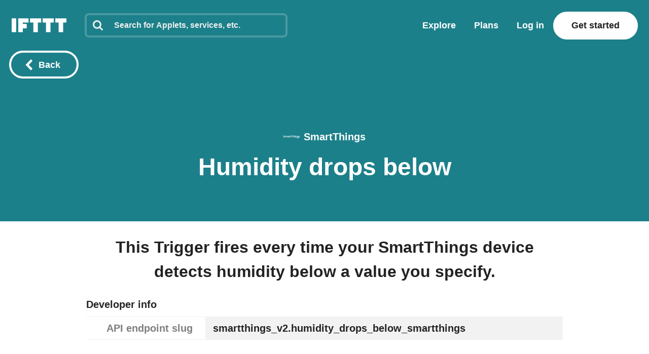

--- FILE ---
content_type: text/css
request_url: https://web-assets.ifttt.com/builds/assets/application-CgRSGw8t.css
body_size: 76654
content:
.infinite_footer__outer___IE965{z-index:-1;position:fixed;bottom:0;left:0}.infinite_footer__inner___IE965{width:100vw;height:40vh}@media (min-width:484px){.infinite_footer__outer___IE965{display:none}}.complete_icon__icon___m3hU6{font-weight:700;line-height:1.5}.complete_icon__in-circle___m3hU6{vertical-align:middle;width:3em;height:3em}.complete_icon__checkmark___m3hU6{transform-origin:50%}.complete_icon__checkmark-check___m3hU6{stroke:currentColor}.complete_icon__animate___m3hU6{stroke-dasharray:40;stroke-dashoffset:40px;animation:.375s .25s forwards complete_icon__stroke___m3hU6}@keyframes complete_icon__stroke___m3hU6{to{stroke-dashoffset:0}}.footer_button__button___TVrih{color:#fff;cursor:pointer;text-align:center;width:100%;padding:1.5em;font-size:1.25em;font-weight:700;display:block}.footer_button__button___TVrih:active,.footer_button__button___TVrih:focus{opacity:.8}.footer_button__button___TVrih:disabled{opacity:.4;cursor:default}.footer_button__button___TVrih::-moz-focus-inner{border:0}.configure_page__success-container___kG8_U{flex-grow:1;justify-content:center;align-items:center;width:100%;display:flex}.configure_page__success-circle___kG8_U{color:#f5f5f5;background-color:#70d600;border:.375em solid #f5f5f5;border-radius:3.5em;justify-content:center;align-items:center;width:7em;height:7em;animation:.25s configure_page__bounce-in___kG8_U;display:flex}@keyframes configure_page__bounce-in___kG8_U{0%{opacity:0;transform:scale3d(.95,.95,.95)}50%{opacity:1;transform:scale3d(1.05,1.05,1.05)}to{transform:scale(1)}}.landing_page__works-with___0SI_b{opacity:.8;flex-wrap:wrap;align-items:center;margin-top:0;font-weight:700;line-height:2;display:flex}.landing_page__works-with___0SI_b>*{margin-right:.5em}.landing_page__works-with___0SI_b>img{height:1.25em}.facebook_icon__icon___eItNr{width:1em;height:1em;margin-right:.5em;font-size:16px}a.sign_in_page__sso-button___zI4Ru{color:#fff;text-align:center;width:100%;padding:1em .5em;font-size:1.125em;font-weight:700;display:flex}a.sign_in_page__sso-button___zI4Ru+.sign_in_page__sso-button___zI4Ru{margin-top:1em}.sign_in_page__sso-button-facebook___zI4Ru{background-color:#3b579d}.sign_in_page__sso-button-content___zI4Ru{align-items:center;margin:auto;display:flex}.activation__link-menu___aCrwh{color:#222;cursor:pointer;font-weight:700;text-decoration:none}.activation__link-menu___aCrwh.activation__link-on-color___aCrwh{color:#fff}.activation__link-inline___aCrwh,.activation__activation___aCrwh .activation__service-activation-form___aCrwh .activation__live-channel-fields___aCrwh a{color:#222;cursor:pointer;font-size:1em;font-weight:700;text-decoration:underline}.activation__link-inline___aCrwh.activation__match-weight___aCrwh,.activation__activation___aCrwh .activation__service-activation-form___aCrwh .activation__live-channel-fields___aCrwh a.activation__match-weight___aCrwh{font-weight:inherit}.activation__link-standalone___aCrwh,.activation__link-caption___aCrwh{color:#09f;cursor:pointer;font-size:1rem;font-weight:700;text-decoration:none}.activation__link-caption___aCrwh{font-size:.7rem}.activation__small-applet-connect-button-wrapper___aCrwh{width:8.4em;margin:0 1.2em}.activation__connect-button-outline___aCrwh{border:3px solid #ffffffab;border-radius:2.5em}.activation__connect-button-outline___aCrwh:not(.activation__small-flavor___aCrwh) .activation__connect-button___aCrwh{cursor:pointer;border-radius:2.5em;width:23em;height:5em;margin:0 auto;position:relative;overflow:visible}.activation__connect-button-outline___aCrwh:not(.activation__small-flavor___aCrwh) .activation__connect-button___aCrwh .activation__alt-brand-color___aCrwh{background:#ffffff40!important}.activation__connect-button-outline___aCrwh:not(.activation__small-flavor___aCrwh) .activation__connect-button___aCrwh .activation__service-icon___aCrwh{z-index:990;border-radius:50%;flex-direction:row;justify-content:center;align-items:center;width:4.5em;height:4.5em;margin:0;display:flex;position:absolute;top:.23em;left:.3em;box-shadow:0 .361em .306em #2229}.activation__connect-button-outline___aCrwh:not(.activation__small-flavor___aCrwh) .activation__connect-button___aCrwh .activation__service-icon___aCrwh img{filter:grayscale();width:2em;height:2em}.activation__connect-button-outline___aCrwh:not(.activation__small-flavor___aCrwh) .activation__connect-button___aCrwh .activation__service-icon___aCrwh.activation__will-connect___aCrwh{opacity:1;transition:opacity .1s cubic-bezier(.455,.03,.515,.955),left .1s cubic-bezier(.455,.03,.515,.955)}.activation__connect-button-outline___aCrwh:not(.activation__small-flavor___aCrwh) .activation__connect-button___aCrwh .activation__service-icon___aCrwh.activation__will-disconnect___aCrwh{opacity:1;transition:opacity .8s cubic-bezier(.455,.03,.515,.955),left .8s cubic-bezier(.455,.03,.515,.955)}.activation__connect-button-outline___aCrwh:not(.activation__small-flavor___aCrwh) .activation__connect-button___aCrwh .activation__service-icon___aCrwh.activation__slide-in___aCrwh{opacity:0;left:.3em}.activation__connect-button-outline___aCrwh:not(.activation__small-flavor___aCrwh) .activation__connect-button___aCrwh .activation__service-icon___aCrwh.activation__connected___aCrwh{opacity:1;left:18.2em}.activation__connect-button-outline___aCrwh:not(.activation__small-flavor___aCrwh) .activation__connect-button___aCrwh .activation__service-icon___aCrwh.activation__slide-out___aCrwh{opacity:0;left:9.1em}.activation__connect-button-outline___aCrwh:not(.activation__small-flavor___aCrwh) .activation__connect-button___aCrwh .activation__service-icon___aCrwh.activation__did-slide___aCrwh{visibility:hidden}.activation__connect-button-outline___aCrwh:not(.activation__small-flavor___aCrwh) .activation__connect-button___aCrwh .activation__service-icon___aCrwh.activation__will-slide-from-middle___aCrwh{opacity:0;visibility:visible;left:9.1em}.activation__connect-button-outline___aCrwh:not(.activation__small-flavor___aCrwh) .activation__connect-button___aCrwh .activation__connect-cta___aCrwh{opacity:1;color:#fff;text-align:center;z-index:990;border-radius:2.5em;flex-direction:row;align-items:center;width:23em;height:100%;font-weight:700;transition:opacity 1.4s linear;display:flex;position:absolute;top:0;right:auto}.activation__connect-button-outline___aCrwh:not(.activation__small-flavor___aCrwh) .activation__connect-button___aCrwh .activation__connect-cta___aCrwh>div{color:#fff;text-align:center;justify-content:center;width:15.1em;margin-left:5.4em;display:flex}.activation__connect-button-outline___aCrwh:not(.activation__small-flavor___aCrwh) .activation__connect-button___aCrwh .activation__connect-cta___aCrwh>div>span{font-size:30px}.activation__connect-button-outline___aCrwh:not(.activation__small-flavor___aCrwh) .activation__connect-button___aCrwh .activation__connect-cta___aCrwh>div.activation__no-knob___aCrwh{width:23em;margin:0;margin:initial}.activation__connect-button-outline___aCrwh:not(.activation__small-flavor___aCrwh) .activation__connect-button___aCrwh .activation__connect-cta___aCrwh.activation__connected___aCrwh{justify-content:flex-end;display:flex}.activation__connect-button-outline___aCrwh:not(.activation__small-flavor___aCrwh) .activation__connect-button___aCrwh .activation__connect-cta___aCrwh.activation__connected___aCrwh>div{width:15.1em;margin-left:0;margin-right:5.4em}.activation__connect-button-outline___aCrwh:not(.activation__small-flavor___aCrwh) .activation__connect-button___aCrwh .activation__connect-cta___aCrwh.activation__with-animation___aCrwh{padding-left:1em}.activation__connect-button-outline___aCrwh:not(.activation__small-flavor___aCrwh) .activation__connect-button___aCrwh .activation__connect-cta___aCrwh.activation__with-animation___aCrwh>div{width:23em}.activation__connect-button-outline___aCrwh.activation__small-flavor___aCrwh{border-radius:1em;border:none!important;border:initial!important}.activation__connect-button-outline___aCrwh.activation__small-flavor___aCrwh .activation__connect-button___aCrwh{cursor:pointer;border-radius:1em;width:8.12em;height:2em;margin:0 auto;position:relative;overflow:visible}.activation__connect-button-outline___aCrwh.activation__small-flavor___aCrwh .activation__connect-button___aCrwh .activation__alt-brand-color___aCrwh{background:#ffffff40!important}.activation__connect-button-outline___aCrwh.activation__small-flavor___aCrwh .activation__connect-button___aCrwh .activation__service-icon___aCrwh{z-index:999;border-radius:50%;flex-direction:row;justify-content:center;align-items:center;width:1.55em;height:1.55em;margin:0;display:flex;position:absolute;top:.23em;left:.3em;box-shadow:0 .361em .306em #2229}.activation__connect-button-outline___aCrwh.activation__small-flavor___aCrwh .activation__connect-button___aCrwh .activation__service-icon___aCrwh img{filter:grayscale();width:2em;height:2em}.activation__connect-button-outline___aCrwh.activation__small-flavor___aCrwh .activation__connect-button___aCrwh .activation__service-icon___aCrwh.activation__connected___aCrwh{left:6.28em}.activation__connect-button-outline___aCrwh.activation__small-flavor___aCrwh .activation__connect-button___aCrwh .activation__connect-cta___aCrwh{opacity:1;color:#fff;text-align:center;z-index:999;border-radius:1em;flex-direction:row;align-items:center;width:8.12em;height:100%;font-weight:700;transition:opacity 1.4s linear;display:flex;position:absolute;top:0;right:auto}.activation__connect-button-outline___aCrwh.activation__small-flavor___aCrwh .activation__connect-button___aCrwh .activation__connect-cta___aCrwh>div{color:#fff;text-align:center;justify-content:center;width:4.67em;margin-left:2.45em}.activation__connect-button-outline___aCrwh.activation__small-flavor___aCrwh .activation__connect-button___aCrwh .activation__connect-cta___aCrwh.activation__connected___aCrwh{justify-content:flex-end}.activation__connect-button-outline___aCrwh.activation__small-flavor___aCrwh .activation__connect-button___aCrwh .activation__connect-cta___aCrwh.activation__connected___aCrwh>div{margin-left:0;margin-left:initial;margin-right:2.45em}.activation__connect-button-outline___aCrwh.activation__small-flavor___aCrwh .activation__connect-button___aCrwh .activation__connect-cta___aCrwh>div.activation__no-knob___aCrwh{width:8.12em;margin:0;margin:initial}.activation__connect-button-outline___aCrwh.activation__small-flavor___aCrwh .activation__connect-button___aCrwh .activation__connect-cta___aCrwh>div>span{font-size:14px;display:block}.activation__connect-button-outline___aCrwh.activation__small-flavor___aCrwh .activation__connect-button___aCrwh .activation__connect-cta___aCrwh.activation__with-animation___aCrwh{padding-left:1em}.activation__connect-button-outline___aCrwh.activation__small-flavor___aCrwh .activation__connect-button___aCrwh .activation__connect-cta___aCrwh.activation__with-animation___aCrwh>div{width:8.12em}.activation__connect-button-outline___aCrwh .activation__success-animation-container___aCrwh{z-index:995;opacity:1;background:0 0;width:7.5em;height:auto;max-height:5em;position:absolute;top:.5em;left:7.75em;overflow:hidden}.activation__connect-button-outline___aCrwh .activation__meter-container___aCrwh{z-index:996;background:0 0;border-radius:2.5em;width:23em;height:100%;margin-left:0;transition:opacity 1.3s linear;position:absolute;top:0;left:0;overflow:hidden}.activation__connect-button-outline___aCrwh .activation__meter-container___aCrwh:has(.activation__meter___aCrwh){opacity:1}.activation__connect-button-outline___aCrwh #activation__progress-meter___aCrwh{visibility:hidden;z-index:997;background-color:#414141;width:23em;height:100%;transition:width 2s linear;position:absolute;top:0;right:0}.activation__connect-button-outline___aCrwh #activation__progress-meter___aCrwh.activation__meter___aCrwh{visibility:visible;width:0;display:block}.activation__connect-button-outline___aCrwh .activation__status___aCrwh{color:#fff;background-color:#222;border-radius:2.5em;justify-content:center;align-items:center;position:relative;overflow:hidden}.activation__connect-button-outline___aCrwh .activation__status___aCrwh>span{z-index:1000}.activation__connect-button-outline___aCrwh .activation__fade-out___aCrwh{opacity:0}.activation__connect-button-outline___aCrwh .activation__opacity-1___aCrwh{opacity:1}@keyframes activation__slide-out-from-middle___aCrwh{0%{opacity:0;left:9.1em}to{opacity:1;left:18.2em}}@keyframes activation__fade-out-fade-in___aCrwh{0%{opacity:1}to{opacity:0}}.activation__connect-button-outline___aCrwh .activation__slide-out-from-middle___aCrwh{-webkit-animation-name:activation__slide-out-from-middle___aCrwh;-webkit-animation-duration:.6s;-webkit-animation-timing-function:cubic-bezier(.455,.03,.515,.955);-webkit-animation-delay:0;animation-name:activation__slide-out-from-middle___aCrwh;animation-duration:.6s;animation-timing-function:cubic-bezier(.455,.03,.515,.955);-webkit-animation-fill-mode:none;animation-delay:0;animation-fill-mode:none}.activation__connect-button-outline___aCrwh .activation__fade-out-fade-in___aCrwh{animation-name:activation__fade-out-fade-in___aCrwh;animation-duration:1.3s;animation-timing-function:linear;animation-delay:.1s;animation-fill-mode:none}button,.activation__button___aCrwh{font-family:Avenir Next,Avenir Next W01,Avenir,helvetica,arial,sans-serif}h1.activation__text-align-center___aCrwh,h2.activation__text-align-center___aCrwh,h3.activation__text-align-center___aCrwh,h4.activation__text-align-center___aCrwh,h5.activation__text-align-center___aCrwh,h6.activation__text-align-center___aCrwh{text-align:center}h1,h2.activation__alt-title___aCrwh{font-size:2.66667rem;font-weight:800;line-height:3.11111rem}h2,h3.activation__secondary-cta-header___aCrwh{font-size:1.77778rem;line-height:2.66667rem}.activation__txt-body-3___aCrwh:not(div),.activation__txt-body-3___aCrwh a:not([class^=button-]):not([class^=link-]),.activation__txt-body-3___aCrwh p,.activation__txt-body-3___aCrwh li{font-size:.888889rem;font-weight:600;line-height:1.55556rem}.activation__txt-body-1___aCrwh:not(div),.activation__txt-body-1___aCrwh a:not([class^=button-]):not([class^=link-]),.activation__txt-body-1___aCrwh p,.activation__txt-body-1___aCrwh li{font-size:1.77778rem;font-weight:600;line-height:2.44444rem}.activation__txt-body-2___aCrwh:not(div),.activation__txt-body-2___aCrwh a:not([class^=button-]):not([class^=link-]),.activation__txt-body-2___aCrwh p,.activation__txt-body-2___aCrwh li{font-size:1.33333rem;font-weight:600;line-height:1.77778rem}.activation__long-txt-body-2___aCrwh:not(div),.activation__activation___aCrwh .activation__service-activation-form___aCrwh .activation__live-channel-fields___aCrwh p:not(div),.activation__long-txt-body-2___aCrwh a:not([class^=button-]):not([class^=link-]),.activation__activation___aCrwh .activation__service-activation-form___aCrwh .activation__live-channel-fields___aCrwh p a:not([class^=button-]):not([class^=link-]),.activation__long-txt-body-2___aCrwh p,.activation__long-txt-body-2___aCrwh li,.activation__activation___aCrwh .activation__service-activation-form___aCrwh .activation__live-channel-fields___aCrwh p li{font-size:1.33333rem;font-weight:500;line-height:1.77778rem}.activation__long-txt-body-3___aCrwh:not(div),.activation__long-txt-body-3___aCrwh a:not([class^=button-]):not([class^=link-]),.activation__long-txt-body-3___aCrwh p,.activation__long-txt-body-3___aCrwh li{font-size:.888889rem;font-weight:500;line-height:1.55556rem}.activation__txt-caption___aCrwh:not(div),.activation__activation___aCrwh .activation__service-activation-form___aCrwh .activation__live-channel-fields___aCrwh .activation__helper-text___aCrwh:not(div),.activation__txt-caption___aCrwh a:not([class^=button-]):not([class^=link-]),.activation__activation___aCrwh .activation__service-activation-form___aCrwh .activation__live-channel-fields___aCrwh .activation__helper-text___aCrwh a:not([class^=button-]):not([class^=link-]),.activation__txt-caption___aCrwh p,.activation__activation___aCrwh .activation__service-activation-form___aCrwh .activation__live-channel-fields___aCrwh .activation__helper-text___aCrwh p,.activation__txt-caption___aCrwh li,.activation__activation___aCrwh .activation__service-activation-form___aCrwh .activation__live-channel-fields___aCrwh .activation__helper-text___aCrwh li{font-size:.777778rem;font-weight:600;line-height:1.55556rem}.activation__activation___aCrwh{flex-direction:column;align-items:center;margin:0 auto;display:flex}.activation__activation___aCrwh .activation__service-fields___aCrwh{flex-direction:column;align-items:center;display:flex}.activation__activation___aCrwh .activation__service-fields___aCrwh h1{text-align:center}.activation__activation___aCrwh .activation__service-activation-form___aCrwh .activation__live-channel-fields___aCrwh{flex-direction:column;align-items:center;max-width:420px;display:flex}.activation__activation___aCrwh .activation__service-activation-form___aCrwh .activation__live-channel-fields___aCrwh label{align-self:flex-start;margin-bottom:7px;font-size:16px;font-weight:700}.activation__activation___aCrwh .activation__service-activation-form___aCrwh .activation__live-channel-fields___aCrwh input.activation__after-send___aCrwh{color:#2cbe60;border-color:#2cbe60}.activation__activation___aCrwh .activation__service-activation-form___aCrwh .activation__live-channel-fields___aCrwh .activation__after-message___aCrwh{border-radius:4px;align-self:flex-start;width:100%;margin-top:10px;padding:10px 16px 4px;font-size:16px;font-weight:600;display:flex}.activation__activation___aCrwh .activation__service-activation-form___aCrwh .activation__live-channel-fields___aCrwh .activation__after-message___aCrwh span{padding-right:12px}.activation__activation___aCrwh .activation__service-activation-form___aCrwh .activation__live-channel-fields___aCrwh .activation__after-message___aCrwh.activation__send___aCrwh{color:#2cbe60;background-color:#2cbe6026}.activation__activation___aCrwh .activation__service-activation-form___aCrwh .activation__live-channel-fields___aCrwh .activation__after-message___aCrwh.activation__send___aCrwh svg{width:22px;height:22px;display:block}.activation__activation___aCrwh .activation__service-activation-form___aCrwh .activation__live-channel-fields___aCrwh .activation__after-message___aCrwh.activation__send___aCrwh svg path{fill:#2cbe60}.activation__activation___aCrwh .activation__service-activation-form___aCrwh .activation__live-channel-fields___aCrwh .activation__after-message___aCrwh.activation__submit___aCrwh{color:#d0011b;background-color:#eed4d4}.activation__activation___aCrwh .activation__service-activation-form___aCrwh .activation__live-channel-fields___aCrwh .activation__activation-field-entry___aCrwh{margin-top:32px}.activation__activation___aCrwh .activation__service-activation-form___aCrwh .activation__live-channel-fields___aCrwh .activation__activation-field-entry___aCrwh.activation__error___aCrwh{color:#d0011b}.activation__activation___aCrwh .activation__service-activation-form___aCrwh .activation__live-channel-fields___aCrwh .activation__form-description___aCrwh{text-align:left;align-self:flex-start;margin-bottom:0}.activation__activation___aCrwh .activation__service-activation-form___aCrwh .activation__live-channel-fields___aCrwh .activation__helper-text___aCrwh{color:#666;margin:.5em 0 0;font-weight:500}.activation__activation___aCrwh .activation__service-activation-form___aCrwh .activation__live-channel-fields___aCrwh .activation__send-pin___aCrwh{margin-top:42px}.activation__activation___aCrwh .activation__service-activation-form___aCrwh .activation__live-channel-fields___aCrwh .activation__horizontal-ctas___aCrwh{flex-direction:row;justify-content:space-between;align-items:center;width:100%;margin-top:28px;display:flex}.activation__activation___aCrwh .activation__service-activation-form___aCrwh .activation__live-channel-fields___aCrwh .activation__horizontal-ctas___aCrwh input{cursor:pointer;display:flex}.activation__activation___aCrwh .activation__service-activation-form___aCrwh .activation__live-channel-fields___aCrwh .activation__horizontal-ctas___aCrwh button.activation__disabled___aCrwh{cursor:default}@media (max-width:1443px){.activation__connect-button-outline___aCrwh:not(.activation__small-flavor___aCrwh) .activation__connect-button___aCrwh .activation__service-icon___aCrwh img,.activation__connect-button-outline___aCrwh.activation__small-flavor___aCrwh .activation__connect-button___aCrwh .activation__service-icon___aCrwh img{width:40px;height:40px}html:not(.activation__ignore-media-queries___aCrwh),body:not(.activation__ignore-media-queries___aCrwh){font-size:18px}}@media (max-width:963px){.activation__connect-button-outline___aCrwh:not(.activation__small-flavor___aCrwh) .activation__connect-button___aCrwh .activation__connect-cta___aCrwh>div>span{font-size:28px}}@media (max-width:723px){.activation__connect-button-outline___aCrwh:not(.activation__small-flavor___aCrwh) .activation__connect-button___aCrwh .activation__service-icon___aCrwh img{width:32px;height:32px}.activation__connect-button-outline___aCrwh:not(.activation__small-flavor___aCrwh) .activation__connect-button___aCrwh .activation__connect-cta___aCrwh>div>span{font-size:22px}.activation__connect-button-outline___aCrwh.activation__small-flavor___aCrwh .activation__connect-button___aCrwh .activation__service-icon___aCrwh img{width:32px;height:32px}}@media (max-width:483px){html:not(.activation__ignore-media-queries___aCrwh),body:not(.activation__ignore-media-queries___aCrwh){font-size:16px}h1,h2.activation__alt-title___aCrwh{font-size:2rem;line-height:2.375rem}h2,h3.activation__secondary-cta-header___aCrwh{font-size:1.75rem;font-weight:700;line-height:2rem}}.step_details__overview___YaBP7{cursor:pointer;justify-content:space-between;align-items:center;display:flex}.step_details__overview___YaBP7 .step_details__step-name___YaBP7{align-items:center;display:flex}.step_details__overview___YaBP7 .step_details__step-name___YaBP7 h4{margin-top:-1em;margin-bottom:.1em}.step_details__overview___YaBP7 .step_details__icon___YaBP7{z-index:1;border-radius:50%;justify-content:center;align-items:center;width:2.79em;height:2.79em;margin-right:1.32em;display:flex}.step_details__overview___YaBP7 .step_details__icon___YaBP7 img{width:1.78em;height:1.78em}.step_details__overview___YaBP7 .step_details__icon___YaBP7 img[alt=Filter\ icon]{filter:invert()}.step_details__overview___YaBP7 .step_details__icon___YaBP7 svg{color:#fff;width:1.6em;height:1.6em;margin-top:5px;margin-left:2px}.step_details__details-row___YaBP7{min-height:3.5em;margin-top:-.67em;display:flex}.step_details__details-row___YaBP7 .step_details__details-container___YaBP7{width:100%}.step_details__details-row___YaBP7.step_details__open___YaBP7 .step_details__subheader___YaBP7{border-bottom:1px solid #0000000d;padding-bottom:1em}.step_details__details-row___YaBP7 .step_details__subheader___YaBP7{cursor:pointer;margin-top:-1.65em}.step_details__details-row___YaBP7 .step_details__subheader___YaBP7 p{margin-bottom:0;padding-right:2em}.step_details__details-row___YaBP7 .step_details__subheader___YaBP7 .step_details__timestamp___YaBP7{color:#999;align-items:center;margin-left:.5em;display:flex}.step_details__details-row___YaBP7 .step_details__subheader___YaBP7 .step_details__timestamp___YaBP7 .step_details__dot___YaBP7{background-color:#999;border-radius:50%;width:.35em;height:.35em;margin-right:.57em}.step_details__details-row___YaBP7 .step_details__subheader___YaBP7 .step_details__timestamp___YaBP7.step_details__error___YaBP7{color:#d0011b}.step_details__details-row___YaBP7 .step_details__subheader___YaBP7 .step_details__timestamp___YaBP7.step_details__error___YaBP7 .step_details__dot___YaBP7{background-color:#d0011b}.step_details__details-row___YaBP7 .step_details__subheader___YaBP7 .step_details__timestamp___YaBP7.step_details__error___YaBP7 .step_details__dot___YaBP7.step_details__open___YaBP7{background-color:#0000;background-color:initial;border:1px solid #d0011b}.step_details__details-row___YaBP7 dl.step_details__details___YaBP7 .step_details__message___YaBP7{color:#fff;background-color:#d0011b;border-radius:10px;margin-bottom:.8em;padding:.89em}.step_details__details-row___YaBP7 dl.step_details__details___YaBP7 .step_details__message___YaBP7 .step_details__title___YaBP7{color:#fff9;margin-bottom:.8em;font-size:16px}.step_details__details-row___YaBP7 dl.step_details__details___YaBP7 .step_details__detail-pair___YaBP7{margin-top:.89em;margin-bottom:.89em}.step_details__details-row___YaBP7 dl.step_details__details___YaBP7 .step_details__detail-pair___YaBP7 dt{font-weight:700}.step_details__details-row___YaBP7 dl.step_details__details___YaBP7 .step_details__detail-pair___YaBP7 dd{word-break:break-all;margin-top:.5em;margin-left:0;font-size:16px}.step_details__details-row___YaBP7 dl.step_details__details___YaBP7 .step_details__detail-pair___YaBP7 dd.step_details__empty___YaBP7{color:#00000080}.step_details__details-row___YaBP7 dl.step_details__details___YaBP7 .step_details__detail-pair___YaBP7 dd .step_details__unfiltered___YaBP7{color:#00000040;word-break:break-word;font-size:14px}.step_details__details-row___YaBP7 .step_details__gutter___YaBP7{margin-left:1.395em;margin-right:2.715em}.step_details__details-row___YaBP7 .step_details__gutter___YaBP7.step_details__guideline___YaBP7{border-left:4px solid #eee;border-right:4px solid #eee;margin-left:calc(1.395em - 4px);margin-right:calc(2.715em - 3px);padding-bottom:1.78em}@media (max-width:723px){.step_details__details-row___YaBP7 .step_details__gutter___YaBP7.step_details__guideline___YaBP7{border-left:2px solid #eee;border-right:2px solid #eee;margin-left:calc(1.395em - 2px);margin-right:calc(2.715em - 1px)}}.styles__activity-steps___oeaQH{width:100%;margin-top:32px}.sms_form__sms-form___gas8Z .sms_form__field___gas8Z{width:85%;margin:0 auto}.sms_form__sms-form___gas8Z .sms_form__field___gas8Z label{color:#333;padding-bottom:.5em}.sms_form__sms-form___gas8Z .sms_form__field___gas8Z label.sms_form__error-message___gas8Z{color:#d0011b;width:100%}.sms_form__sms-form___gas8Z .sms_form__sms-form-submit___gas8Z{margin:1em auto}.sms_form__sms-form___gas8Z .sms_form__svg-icon-mobile-alert___gas8Z svg{cursor:pointer;width:8em;height:auto}.sms_form__sms-form___gas8Z .sms_form__svg-icon-mobile-alert___gas8Z svg:first-child{padding-right:.5em}.error_message__error-message___rB_t3{color:#fff;background-color:#d0011b;border-radius:10px;align-items:center;width:100%;margin-top:.5em;margin-bottom:.5em;padding:.75em .5em;font-size:.875em;font-weight:700;display:inline-flex}.error_message__error-message___rB_t3 svg{min-width:24px;min-height:24px;margin-right:1em}button,.ingredient_listbox__button___rlD7n{font-family:Avenir Next,Avenir Next W01,Avenir,helvetica,arial,sans-serif}h1.ingredient_listbox__text-align-center___rlD7n,h2.ingredient_listbox__text-align-center___rlD7n,h3.ingredient_listbox__text-align-center___rlD7n,h4.ingredient_listbox__text-align-center___rlD7n,h5.ingredient_listbox__text-align-center___rlD7n,h6.ingredient_listbox__text-align-center___rlD7n{text-align:center}h1,h2.ingredient_listbox__alt-title___rlD7n{font-size:2.66667rem;font-weight:800;line-height:3.11111rem}h2,h3.ingredient_listbox__secondary-cta-header___rlD7n{font-size:1.77778rem;line-height:2.66667rem}.ingredient_listbox__ingredient-combo-container___rlD7n{font-family:Menlo,SFMono-Regular,Consolas,Liberation Mono,monospace}.ingredient_listbox__ingredient-combo-container___rlD7n header{white-space:nowrap;flex-direction:row;justify-content:space-between;align-items:center;font-size:16px;font-weight:700;display:flex;overflow:hidden}.ingredient_listbox__ingredient-combo-container___rlD7n header span.ingredient_listbox__header-name___rlD7n{margin-right:1em;line-height:24px}.ingredient_listbox__ingredient-combo-container___rlD7n header span.ingredient_listbox__service-list___rlD7n{flex-direction:row;align-items:center;display:flex}.ingredient_listbox__ingredient-combo-container___rlD7n header span.ingredient_listbox__service-list___rlD7n a{cursor:pointer;margin-right:8px;line-height:0}.ingredient_listbox__ingredient-combo-container___rlD7n header span.ingredient_listbox__service-list___rlD7n a:last-of-type{margin-right:0}.ingredient_listbox__ingredient-combo-container___rlD7n header span.ingredient_listbox__service-list___rlD7n a img{filter:invert();width:22px;height:22px}.ingredient_listbox__ingredient-combo-container___rlD7n ul.ingredient_listbox__ingredient-combobox___rlD7n{cursor:pointer;background-color:#eee;border-radius:8px;height:44px;padding:8px 16px 8px 20px;font-size:12px}.ingredient_listbox__ingredient-combo-container___rlD7n ul.ingredient_listbox__ingredient-combobox___rlD7n li{height:28px;line-height:28px}.ingredient_listbox__ingredient-combo-container___rlD7n ul.ingredient_listbox__ingredient-combobox___rlD7n li.ingredient_listbox__placeholder___rlD7n{justify-content:space-between;align-items:center;display:flex}.ingredient_listbox__ingredient-combo-container___rlD7n ul.ingredient_listbox__ingredient-combobox___rlD7n li.ingredient_listbox__placeholder___rlD7n span:last-of-type{display:flex}.ingredient_listbox__ingredient-combo-container___rlD7n ul.ingredient_listbox__ingredient-combobox___rlD7n li.ingredient_listbox__placeholder___rlD7n svg{width:10px}.ingredient_listbox__ingredient-combo-container___rlD7n ul.ingredient_listbox__ingredient-combobox___rlD7n li.ingredient_listbox__service___rlD7n{margin-top:16px;font-weight:700}.ingredient_listbox__ingredient-combo-container___rlD7n ul.ingredient_listbox__ingredient-combobox___rlD7n li.ingredient_listbox__service-options___rlD7n{height:100%;margin-left:8px}.ingredient_listbox__ingredient-combo-container___rlD7n ul.ingredient_listbox__ingredient-combobox___rlD7n li.ingredient_listbox__service-options___rlD7n li{margin-bottom:8px;position:relative}.ingredient_listbox__ingredient-combo-container___rlD7n ul.ingredient_listbox__ingredient-combobox___rlD7n.ingredient_listbox__opened___rlD7n{cursor:default;height:100%}.ingredient_listbox__ingredient-combo-container___rlD7n ul.ingredient_listbox__ingredient-combobox___rlD7n.ingredient_listbox__opened___rlD7n li.ingredient_listbox__placeholder___rlD7n{cursor:pointer}.ingredient_listbox__ingredient-combo-container___rlD7n ul.ingredient_listbox__ingredient-combobox___rlD7n.ingredient_listbox__opened___rlD7n li.ingredient_listbox__placeholder___rlD7n svg{width:14px}.ingredient_listbox__ingredient-combo-container___rlD7n ul.ingredient_listbox__ingredient-combobox___rlD7n.ingredient_listbox__opened___rlD7n li.ingredient_listbox__service-options___rlD7n ul>li input[type=text]{white-space:nowrap;text-overflow:ellipsis;background-color:#0000;border:none;border-radius:0;padding:0 2em 0 0;font-family:Menlo,SFMono-Regular,Consolas,Liberation Mono,monospace;font-size:12px;font-weight:500;line-height:28px;overflow:hidden}.ingredient_listbox__ingredient-combo-container___rlD7n ul.ingredient_listbox__ingredient-combobox___rlD7n.ingredient_listbox__opened___rlD7n li.ingredient_listbox__service-options___rlD7n ul>li input[type=text]::-moz-selection{background:#badefe}.ingredient_listbox__ingredient-combo-container___rlD7n ul.ingredient_listbox__ingredient-combobox___rlD7n.ingredient_listbox__opened___rlD7n li.ingredient_listbox__service-options___rlD7n ul>li input[type=text]::selection{background:#badefe}@media (max-width:1443px){html:not(.ingredient_listbox__ignore-media-queries___rlD7n),body:not(.ingredient_listbox__ignore-media-queries___rlD7n){font-size:18px}}@media (max-width:483px){html:not(.ingredient_listbox__ignore-media-queries___rlD7n),body:not(.ingredient_listbox__ignore-media-queries___rlD7n){font-size:16px}h1,h2.ingredient_listbox__alt-title___rlD7n{font-size:2rem;line-height:2.375rem}h2,h3.ingredient_listbox__secondary-cta-header___rlD7n{font-size:1.75rem;font-weight:700;line-height:2rem}}button,.generator_modal__button___4Ma7k{font-family:Avenir Next,Avenir Next W01,Avenir,helvetica,arial,sans-serif}h1.generator_modal__text-align-center___4Ma7k,h2.generator_modal__text-align-center___4Ma7k,h3.generator_modal__text-align-center___4Ma7k,h4.generator_modal__text-align-center___4Ma7k,h5.generator_modal__text-align-center___4Ma7k,h6.generator_modal__text-align-center___4Ma7k{text-align:center}h1,h2.generator_modal__alt-title___4Ma7k{font-size:2.66667rem;font-weight:800;line-height:3.11111rem}h2,h3.generator_modal__secondary-cta-header___4Ma7k{font-size:1.77778rem;line-height:2.66667rem}.generator_modal__modal-container___4Ma7k .modal .modal-content{text-align:left;overflow-y:hidden}.generator_modal__modal-container___4Ma7k .modal .modal-content .section{padding:32px}.generator_modal__modal-container___4Ma7k .modal .modal-content .section h3{max-width:none;margin-bottom:2rem}.generator_modal__modal-container___4Ma7k.generator_modal__between_certain_time___4Ma7k .modal .modal-content{max-width:919px}.generator_modal__modal-container___4Ma7k.generator_modal__run_or_skip_on_a_certain_day___4Ma7k .modal .modal-content{width:640px}.generator_modal__modal-container___4Ma7k.generator_modal__check_for_a_keyword___4Ma7k .modal .modal-content{width:827px}.generator_modal__modal-container___4Ma7k.generator_modal__check_for_a_keyword___4Ma7k .generator_modal__helper-text___4Ma7k{font-size:14px!important}.generator_modal__modal-container___4Ma7k .generator_modal__helper-text___4Ma7k{font-size:16px;font-weight:600;line-height:1.55556rem}.generator_modal__modal-container___4Ma7k .generator_modal__helper-text___4Ma7k a{font-weight:700;text-decoration:underline}.generator_modal__modal-container___4Ma7k .generator_modal__template___4Ma7k{text-align:center;background:#eee;border-radius:10px;width:100%;padding:16px 32px;font-family:Menlo,SFMono-Regular,Consolas,Liberation Mono,monospace}.generator_modal__modal-container___4Ma7k .generator_modal__template___4Ma7k select,.generator_modal__modal-container___4Ma7k .generator_modal__template___4Ma7k input[type=text]{width:auto;margin:.5em;font-family:Menlo,SFMono-Regular,Consolas,Liberation Mono,monospace;font-size:14px;font-weight:400}.generator_modal__ai-generator-modal___4Ma7k .modal .modal-content{max-width:736px;overflow-y:hidden}.generator_modal__ai-generator-modal___4Ma7k .modal .modal-content .section{text-align:left;flex-direction:column;gap:32px;display:flex}.generator_modal__ai-generator-modal___4Ma7k .modal .modal-content .section h3{color:#222;max-width:none;margin:0;font-size:24px;font-weight:700;line-height:32px}.generator_modal__ai-generator-modal___4Ma7k .modal .modal-content .section p{color:#222;text-align:left;margin:0;font-size:16px;font-weight:600;line-height:24px}.generator_modal__ai-generator-modal___4Ma7k .generator_modal__form-container___4Ma7k{flex-direction:column;gap:32px;display:flex;position:relative}.generator_modal__ai-generator-modal___4Ma7k .generator_modal__connector-line___4Ma7k{z-index:0;background:#eee;width:4px;height:472px;position:absolute;top:0;left:50%;transform:translate(-50%)}.generator_modal__ai-generator-modal___4Ma7k .generator_modal__field-wrapper___4Ma7k{z-index:1;position:relative}.generator_modal__ai-generator-modal___4Ma7k .generator_modal__field-container___4Ma7k{box-sizing:border-box;background:#eee;border-radius:10px;flex-direction:column;gap:4px;padding:16px;display:flex}.generator_modal__ai-generator-modal___4Ma7k .generator_modal__field-label___4Ma7k{color:#222;text-align:left;font-size:16px;font-weight:700;line-height:24px}.generator_modal__ai-generator-modal___4Ma7k .generator_modal__textarea___4Ma7k{box-sizing:border-box;color:#222;resize:vertical;background:#fff;border:none;border-radius:8px;width:100%;min-height:auto;padding:16px 24px 16px 20px;font-weight:700;line-height:24px;margin:0!important;font-size:16px!important}.generator_modal__ai-generator-modal___4Ma7k .generator_modal__textarea___4Ma7k::placeholder{color:#999;font-size:16px;font-weight:700}.generator_modal__ai-generator-modal___4Ma7k .generator_modal__textarea___4Ma7k:focus{outline-offset:2px;outline:2px solid #09f}.generator_modal__ai-generator-modal___4Ma7k .generator_modal__textarea___4Ma7k[readonly]{cursor:default;background:#fff}.generator_modal__ai-generator-modal___4Ma7k .generator_modal__textarea___4Ma7k.generator_modal__code-font___4Ma7k{color:#222;font-family:Menlo,SFMono-Regular,Consolas,Liberation Mono,monospace;font-weight:400;line-height:28px;font-size:14px!important}.generator_modal__ai-generator-modal___4Ma7k .generator_modal__textarea___4Ma7k.generator_modal__code-font___4Ma7k::placeholder{font-family:Menlo,SFMono-Regular,Consolas,Liberation Mono,monospace;font-size:14px;font-weight:400;line-height:28px}.generator_modal__ai-generator-modal___4Ma7k .generator_modal__textarea___4Ma7k.generator_modal__loading___4Ma7k{background:#fff9}.generator_modal__ai-generator-modal___4Ma7k .generator_modal__button-row___4Ma7k{justify-content:flex-end;gap:8px;margin-top:16px;display:flex}.generator_modal__ai-generator-modal___4Ma7k .generator_modal__copy-button___4Ma7k,.generator_modal__ai-generator-modal___4Ma7k .generator_modal__generate-button___4Ma7k{color:#fff;cursor:pointer;background:#222;border:none;border-radius:100px;padding:4px 40px;font-size:16px;font-weight:700;line-height:48px;transition:background-color .2s}.generator_modal__ai-generator-modal___4Ma7k .generator_modal__copy-button___4Ma7k:hover:not(:disabled),.generator_modal__ai-generator-modal___4Ma7k .generator_modal__generate-button___4Ma7k:hover:not(:disabled){background:#333}.generator_modal__ai-generator-modal___4Ma7k .generator_modal__copy-button___4Ma7k:disabled,.generator_modal__ai-generator-modal___4Ma7k .generator_modal__generate-button___4Ma7k:disabled,.generator_modal__ai-generator-modal___4Ma7k .generator_modal__disabled___4Ma7k.generator_modal__copy-button___4Ma7k,.generator_modal__ai-generator-modal___4Ma7k .generator_modal__disabled___4Ma7k.generator_modal__generate-button___4Ma7k{cursor:not-allowed;background:#999}.generator_modal__ai-generator-modal___4Ma7k .generator_modal__actions___4Ma7k{justify-content:flex-end;align-items:center;gap:24px;margin-top:16px;display:flex}.generator_modal__ai-generator-modal___4Ma7k .generator_modal__close-button___4Ma7k{color:#222;cursor:pointer;background:0 0;border:none;padding:0;font-size:16px;font-weight:700;line-height:24px;transition:opacity .2s}.generator_modal__ai-generator-modal___4Ma7k .generator_modal__close-button___4Ma7k:hover{opacity:.8}@media (max-width:1443px){html:not(.generator_modal__ignore-media-queries___4Ma7k),body:not(.generator_modal__ignore-media-queries___4Ma7k){font-size:18px}}@media (max-width:951px){.generator_modal__modal-container___4Ma7k.generator_modal__between_certain_time___4Ma7k .modal .modal-content{margin-left:20px;margin-right:20px}}@media (max-width:768px){.generator_modal__ai-generator-modal___4Ma7k .modal .modal-content{margin-left:20px;margin-right:20px}}@media (max-width:483px){html:not(.generator_modal__ignore-media-queries___4Ma7k),body:not(.generator_modal__ignore-media-queries___4Ma7k){font-size:16px}h1,h2.generator_modal__alt-title___4Ma7k{font-size:2rem;line-height:2.375rem}h2,h3.generator_modal__secondary-cta-header___4Ma7k{font-size:1.75rem;font-weight:700;line-height:2rem}}.filter_code__filter-code___XwqLa{flex-direction:row;justify-content:flex-start;align-items:flex-start;width:100%;height:calc(100vh - 120px);padding:0 1.125em;font-size:1em;display:flex;overflow-y:hidden}.filter_code__filter-code___XwqLa .filter_code__left-panel___XwqLa,.filter_code__filter-code___XwqLa .filter_code__right-panel___XwqLa{padding-top:1.25em}.filter_code__filter-code___XwqLa .filter_code__left-panel___XwqLa{border-right:1px solid #eee;flex-direction:column;width:66.6667%;padding-left:1.125em;padding-right:20px;display:flex}.filter_code__filter-code___XwqLa .filter_code__right-panel___XwqLa{width:33.3333%;height:100%;padding-left:20px;padding-right:1.125em;overflow-y:auto}.filter_code__filter-code___XwqLa .filter_code__cta___XwqLa{position:absolute;top:1.55em;right:2.25em}.filter_code__filter-code___XwqLa .filter_code__generators___XwqLa ul li{align-items:center;gap:.35em;display:flex}.filter_code__filter-code___XwqLa .filter_code__generators___XwqLa ul li>a{font-size:.7em}.filter_code__filter-code___XwqLa .filter_code__generators___XwqLa .filter_code__proPlusBadge___XwqLa{flex-shrink:0;align-items:center;display:inline-flex}.filter_code__filter-code___XwqLa .filter_code__generators___XwqLa .filter_code__proPlusBadge___XwqLa svg{height:18px;display:block}.header__small-applet-connect-button-wrapper____W9ec{width:8.4em;margin:0 1.2em}.header__connect-button-outline____W9ec{border:3px solid #ffffffab;border-radius:2.5em}.header__connect-button-outline____W9ec:not(.header__small-flavor____W9ec) .header__connect-button____W9ec{cursor:pointer;border-radius:2.5em;width:23em;height:5em;margin:0 auto;position:relative;overflow:visible}.header__connect-button-outline____W9ec:not(.header__small-flavor____W9ec) .header__connect-button____W9ec .header__alt-brand-color____W9ec{background:#ffffff40!important}.header__connect-button-outline____W9ec:not(.header__small-flavor____W9ec) .header__connect-button____W9ec .header__service-icon____W9ec{z-index:990;border-radius:50%;flex-direction:row;justify-content:center;align-items:center;width:4.5em;height:4.5em;margin:0;display:flex;position:absolute;top:.23em;left:.3em;box-shadow:0 .361em .306em #2229}.header__connect-button-outline____W9ec:not(.header__small-flavor____W9ec) .header__connect-button____W9ec .header__service-icon____W9ec img{filter:grayscale();width:2em;height:2em}.header__connect-button-outline____W9ec:not(.header__small-flavor____W9ec) .header__connect-button____W9ec .header__service-icon____W9ec.header__will-connect____W9ec{opacity:1;transition:opacity .1s cubic-bezier(.455,.03,.515,.955),left .1s cubic-bezier(.455,.03,.515,.955)}.header__connect-button-outline____W9ec:not(.header__small-flavor____W9ec) .header__connect-button____W9ec .header__service-icon____W9ec.header__will-disconnect____W9ec{opacity:1;transition:opacity .8s cubic-bezier(.455,.03,.515,.955),left .8s cubic-bezier(.455,.03,.515,.955)}.header__connect-button-outline____W9ec:not(.header__small-flavor____W9ec) .header__connect-button____W9ec .header__service-icon____W9ec.header__slide-in____W9ec{opacity:0;left:.3em}.header__connect-button-outline____W9ec:not(.header__small-flavor____W9ec) .header__connect-button____W9ec .header__service-icon____W9ec.header__connected____W9ec{opacity:1;left:18.2em}.header__connect-button-outline____W9ec:not(.header__small-flavor____W9ec) .header__connect-button____W9ec .header__service-icon____W9ec.header__slide-out____W9ec{opacity:0;left:9.1em}.header__connect-button-outline____W9ec:not(.header__small-flavor____W9ec) .header__connect-button____W9ec .header__service-icon____W9ec.header__did-slide____W9ec{visibility:hidden}.header__connect-button-outline____W9ec:not(.header__small-flavor____W9ec) .header__connect-button____W9ec .header__service-icon____W9ec.header__will-slide-from-middle____W9ec{opacity:0;visibility:visible;left:9.1em}.header__connect-button-outline____W9ec:not(.header__small-flavor____W9ec) .header__connect-button____W9ec .header__connect-cta____W9ec{opacity:1;color:#fff;text-align:center;z-index:990;border-radius:2.5em;flex-direction:row;align-items:center;width:23em;height:100%;font-weight:700;transition:opacity 1.4s linear;display:flex;position:absolute;top:0;right:auto}.header__connect-button-outline____W9ec:not(.header__small-flavor____W9ec) .header__connect-button____W9ec .header__connect-cta____W9ec>div{color:#fff;text-align:center;justify-content:center;width:15.1em;margin-left:5.4em;display:flex}.header__connect-button-outline____W9ec:not(.header__small-flavor____W9ec) .header__connect-button____W9ec .header__connect-cta____W9ec>div>span{font-size:30px}.header__connect-button-outline____W9ec:not(.header__small-flavor____W9ec) .header__connect-button____W9ec .header__connect-cta____W9ec>div.header__no-knob____W9ec{width:23em;margin:0;margin:initial}.header__connect-button-outline____W9ec:not(.header__small-flavor____W9ec) .header__connect-button____W9ec .header__connect-cta____W9ec.header__connected____W9ec{justify-content:flex-end;display:flex}.header__connect-button-outline____W9ec:not(.header__small-flavor____W9ec) .header__connect-button____W9ec .header__connect-cta____W9ec.header__connected____W9ec>div{width:15.1em;margin-left:0;margin-right:5.4em}.header__connect-button-outline____W9ec:not(.header__small-flavor____W9ec) .header__connect-button____W9ec .header__connect-cta____W9ec.header__with-animation____W9ec{padding-left:1em}.header__connect-button-outline____W9ec:not(.header__small-flavor____W9ec) .header__connect-button____W9ec .header__connect-cta____W9ec.header__with-animation____W9ec>div{width:23em}.header__connect-button-outline____W9ec.header__small-flavor____W9ec{border-radius:1em;border:none!important;border:initial!important}.header__connect-button-outline____W9ec.header__small-flavor____W9ec .header__connect-button____W9ec{cursor:pointer;border-radius:1em;width:8.12em;height:2em;margin:0 auto;position:relative;overflow:visible}.header__connect-button-outline____W9ec.header__small-flavor____W9ec .header__connect-button____W9ec .header__alt-brand-color____W9ec{background:#ffffff40!important}.header__connect-button-outline____W9ec.header__small-flavor____W9ec .header__connect-button____W9ec .header__service-icon____W9ec{z-index:999;border-radius:50%;flex-direction:row;justify-content:center;align-items:center;width:1.55em;height:1.55em;margin:0;display:flex;position:absolute;top:.23em;left:.3em;box-shadow:0 .361em .306em #2229}.header__connect-button-outline____W9ec.header__small-flavor____W9ec .header__connect-button____W9ec .header__service-icon____W9ec img{filter:grayscale();width:2em;height:2em}.header__connect-button-outline____W9ec.header__small-flavor____W9ec .header__connect-button____W9ec .header__service-icon____W9ec.header__connected____W9ec{left:6.28em}.header__connect-button-outline____W9ec.header__small-flavor____W9ec .header__connect-button____W9ec .header__connect-cta____W9ec{opacity:1;color:#fff;text-align:center;z-index:999;border-radius:1em;flex-direction:row;align-items:center;width:8.12em;height:100%;font-weight:700;transition:opacity 1.4s linear;display:flex;position:absolute;top:0;right:auto}.header__connect-button-outline____W9ec.header__small-flavor____W9ec .header__connect-button____W9ec .header__connect-cta____W9ec>div{color:#fff;text-align:center;justify-content:center;width:4.67em;margin-left:2.45em}.header__connect-button-outline____W9ec.header__small-flavor____W9ec .header__connect-button____W9ec .header__connect-cta____W9ec.header__connected____W9ec{justify-content:flex-end}.header__connect-button-outline____W9ec.header__small-flavor____W9ec .header__connect-button____W9ec .header__connect-cta____W9ec.header__connected____W9ec>div{margin-left:0;margin-left:initial;margin-right:2.45em}.header__connect-button-outline____W9ec.header__small-flavor____W9ec .header__connect-button____W9ec .header__connect-cta____W9ec>div.header__no-knob____W9ec{width:8.12em;margin:0;margin:initial}.header__connect-button-outline____W9ec.header__small-flavor____W9ec .header__connect-button____W9ec .header__connect-cta____W9ec>div>span{font-size:14px;display:block}.header__connect-button-outline____W9ec.header__small-flavor____W9ec .header__connect-button____W9ec .header__connect-cta____W9ec.header__with-animation____W9ec{padding-left:1em}.header__connect-button-outline____W9ec.header__small-flavor____W9ec .header__connect-button____W9ec .header__connect-cta____W9ec.header__with-animation____W9ec>div{width:8.12em}.header__connect-button-outline____W9ec .header__success-animation-container____W9ec{z-index:995;opacity:1;background:0 0;width:7.5em;height:auto;max-height:5em;position:absolute;top:.5em;left:7.75em;overflow:hidden}.header__connect-button-outline____W9ec .header__meter-container____W9ec{z-index:996;background:0 0;border-radius:2.5em;width:23em;height:100%;margin-left:0;transition:opacity 1.3s linear;position:absolute;top:0;left:0;overflow:hidden}.header__connect-button-outline____W9ec .header__meter-container____W9ec:has(.header__meter____W9ec){opacity:1}.header__connect-button-outline____W9ec #header__progress-meter____W9ec{visibility:hidden;z-index:997;background-color:#414141;width:23em;height:100%;transition:width 2s linear;position:absolute;top:0;right:0}.header__connect-button-outline____W9ec #header__progress-meter____W9ec.header__meter____W9ec{visibility:visible;width:0;display:block}.header__connect-button-outline____W9ec .header__status____W9ec{color:#fff;background-color:#222;border-radius:2.5em;justify-content:center;align-items:center;position:relative;overflow:hidden}.header__connect-button-outline____W9ec .header__status____W9ec>span{z-index:1000}.header__connect-button-outline____W9ec .header__fade-out____W9ec{opacity:0}.header__connect-button-outline____W9ec .header__opacity-1____W9ec{opacity:1}@keyframes header__slide-out-from-middle____W9ec{0%{opacity:0;left:9.1em}to{opacity:1;left:18.2em}}@keyframes header__fade-out-fade-in____W9ec{0%{opacity:1}to{opacity:0}}.header__connect-button-outline____W9ec .header__slide-out-from-middle____W9ec{-webkit-animation-name:header__slide-out-from-middle____W9ec;-webkit-animation-duration:.6s;-webkit-animation-timing-function:cubic-bezier(.455,.03,.515,.955);-webkit-animation-delay:0;animation-name:header__slide-out-from-middle____W9ec;animation-duration:.6s;animation-timing-function:cubic-bezier(.455,.03,.515,.955);-webkit-animation-fill-mode:none;animation-delay:0;animation-fill-mode:none}.header__connect-button-outline____W9ec .header__fade-out-fade-in____W9ec{animation-name:header__fade-out-fade-in____W9ec;animation-duration:1.3s;animation-timing-function:linear;animation-delay:.1s;animation-fill-mode:none}.header__author-info-container____W9ec button.header__complete-with-ai____W9ec{background-color:#ff7100;border-radius:.225em;align-items:center;padding:.67em 1em;font-size:12px;line-height:normal}.header__author-info-container____W9ec button.header__complete-with-ai____W9ec:hover{background-color:#ff7f1a}.header__author-info-container____W9ec button.header__complete-with-ai____W9ec:disabled{opacity:.5}.header__author-info-container____W9ec button.header__complete-with-ai____W9ec span{margin-right:.4em;display:flex}.header__author-info-container____W9ec button.header__complete-with-ai____W9ec span svg{height:20px}@media (max-width:1443px){.header__connect-button-outline____W9ec:not(.header__small-flavor____W9ec) .header__connect-button____W9ec .header__service-icon____W9ec img,.header__connect-button-outline____W9ec.header__small-flavor____W9ec .header__connect-button____W9ec .header__service-icon____W9ec img{width:40px;height:40px}}@media (max-width:963px){.header__connect-button-outline____W9ec:not(.header__small-flavor____W9ec) .header__connect-button____W9ec .header__connect-cta____W9ec>div>span{font-size:28px}}@media (max-width:723px){.header__connect-button-outline____W9ec:not(.header__small-flavor____W9ec) .header__connect-button____W9ec .header__service-icon____W9ec img{width:32px;height:32px}.header__connect-button-outline____W9ec:not(.header__small-flavor____W9ec) .header__connect-button____W9ec .header__connect-cta____W9ec>div>span{font-size:22px}.header__connect-button-outline____W9ec.header__small-flavor____W9ec .header__connect-button____W9ec .header__service-icon____W9ec img{width:32px;height:32px}}.learn_more_button__learn-more___q7zAK{margin-right:1em}.learn_more_button__learn-more___q7zAK svg{width:2em;height:2em;margin-top:3px}.learn_more_button__learn-more___q7zAK svg path{fill:#222}.learn_more_button__learn-more___q7zAK.learn_more_button__dark-header___q7zAK svg path{fill:#fff}@media (max-width:963px){.learn_more_button__learn-more___q7zAK svg{width:1.5em;height:1.5em;margin-top:5px}}.mobile_gate_modal__modal-container___f3lXw .modal .modal-content{max-width:546px;overflow-y:hidden}.mobile_gate_modal__modal-container___f3lXw a{color:#222}.mobile_gate_modal__modal-container___f3lXw a span svg{width:180px}@media (max-width:578px){.mobile_gate_modal__modal-container___f3lXw .modal .modal-content{margin-left:20px;margin-right:20px}}.spinner__spinner___W85T4{height:2em}.spinner__spinner___W85T4 span{top:3.75em}@media (max-width:723px){.spinner__spinner___W85T4 span{top:3em}}.title__title-editor___5LbeR textarea{background:0 0;margin:0;padding:.5em;font-size:2em;font-weight:700;line-height:1.15;color:#fff!important;border:4px solid #ffffff4d!important}.title__title-editor___5LbeR textarea.title__dynamic___5LbeR{width:66%}.title__edit-details___5LbeR{justify-content:space-between;font-size:16px;display:flex}.title__edit-details___5LbeR .title__name-length___5LbeR{color:#ffffff8c}.title__edit-details___5LbeR button{color:#fff;cursor:pointer;font-size:16px;font-weight:700;text-decoration:underline}.title__edit-details___5LbeR button:disabled{cursor:default;color:#ffffff8c}.title__connection-title___5LbeR{display:block}.title__connection-title___5LbeR.title__editable___5LbeR{cursor:pointer}.title__connection-title___5LbeR.title__editing___5LbeR{display:none}.applet_feedback__small-applet-connect-button-wrapper___blF95{width:8.4em;margin:0 1.2em}.applet_feedback__connect-button-outline___blF95{border:3px solid #ffffffab;border-radius:2.5em}.applet_feedback__connect-button-outline___blF95:not(.applet_feedback__small-flavor___blF95) .applet_feedback__connect-button___blF95{cursor:pointer;border-radius:2.5em;width:23em;height:5em;margin:0 auto;position:relative;overflow:visible}.applet_feedback__connect-button-outline___blF95:not(.applet_feedback__small-flavor___blF95) .applet_feedback__connect-button___blF95 .applet_feedback__alt-brand-color___blF95{background:#ffffff40!important}.applet_feedback__connect-button-outline___blF95:not(.applet_feedback__small-flavor___blF95) .applet_feedback__connect-button___blF95 .applet_feedback__service-icon___blF95{z-index:990;border-radius:50%;flex-direction:row;justify-content:center;align-items:center;width:4.5em;height:4.5em;margin:0;display:flex;position:absolute;top:.23em;left:.3em;box-shadow:0 .361em .306em #2229}.applet_feedback__connect-button-outline___blF95:not(.applet_feedback__small-flavor___blF95) .applet_feedback__connect-button___blF95 .applet_feedback__service-icon___blF95 img{filter:grayscale();width:2em;height:2em}.applet_feedback__connect-button-outline___blF95:not(.applet_feedback__small-flavor___blF95) .applet_feedback__connect-button___blF95 .applet_feedback__service-icon___blF95.applet_feedback__will-connect___blF95{opacity:1;transition:opacity .1s cubic-bezier(.455,.03,.515,.955),left .1s cubic-bezier(.455,.03,.515,.955)}.applet_feedback__connect-button-outline___blF95:not(.applet_feedback__small-flavor___blF95) .applet_feedback__connect-button___blF95 .applet_feedback__service-icon___blF95.applet_feedback__will-disconnect___blF95{opacity:1;transition:opacity .8s cubic-bezier(.455,.03,.515,.955),left .8s cubic-bezier(.455,.03,.515,.955)}.applet_feedback__connect-button-outline___blF95:not(.applet_feedback__small-flavor___blF95) .applet_feedback__connect-button___blF95 .applet_feedback__service-icon___blF95.applet_feedback__slide-in___blF95{opacity:0;left:.3em}.applet_feedback__connect-button-outline___blF95:not(.applet_feedback__small-flavor___blF95) .applet_feedback__connect-button___blF95 .applet_feedback__service-icon___blF95.applet_feedback__connected___blF95{opacity:1;left:18.2em}.applet_feedback__connect-button-outline___blF95:not(.applet_feedback__small-flavor___blF95) .applet_feedback__connect-button___blF95 .applet_feedback__service-icon___blF95.applet_feedback__slide-out___blF95{opacity:0;left:9.1em}.applet_feedback__connect-button-outline___blF95:not(.applet_feedback__small-flavor___blF95) .applet_feedback__connect-button___blF95 .applet_feedback__service-icon___blF95.applet_feedback__did-slide___blF95{visibility:hidden}.applet_feedback__connect-button-outline___blF95:not(.applet_feedback__small-flavor___blF95) .applet_feedback__connect-button___blF95 .applet_feedback__service-icon___blF95.applet_feedback__will-slide-from-middle___blF95{opacity:0;visibility:visible;left:9.1em}.applet_feedback__connect-button-outline___blF95:not(.applet_feedback__small-flavor___blF95) .applet_feedback__connect-button___blF95 .applet_feedback__connect-cta___blF95{opacity:1;color:#fff;text-align:center;z-index:990;border-radius:2.5em;flex-direction:row;align-items:center;width:23em;height:100%;font-weight:700;transition:opacity 1.4s linear;display:flex;position:absolute;top:0;right:auto}.applet_feedback__connect-button-outline___blF95:not(.applet_feedback__small-flavor___blF95) .applet_feedback__connect-button___blF95 .applet_feedback__connect-cta___blF95>div{color:#fff;text-align:center;justify-content:center;width:15.1em;margin-left:5.4em;display:flex}.applet_feedback__connect-button-outline___blF95:not(.applet_feedback__small-flavor___blF95) .applet_feedback__connect-button___blF95 .applet_feedback__connect-cta___blF95>div>span{font-size:30px}.applet_feedback__connect-button-outline___blF95:not(.applet_feedback__small-flavor___blF95) .applet_feedback__connect-button___blF95 .applet_feedback__connect-cta___blF95>div.applet_feedback__no-knob___blF95{width:23em;margin:0;margin:initial}.applet_feedback__connect-button-outline___blF95:not(.applet_feedback__small-flavor___blF95) .applet_feedback__connect-button___blF95 .applet_feedback__connect-cta___blF95.applet_feedback__connected___blF95{justify-content:flex-end;display:flex}.applet_feedback__connect-button-outline___blF95:not(.applet_feedback__small-flavor___blF95) .applet_feedback__connect-button___blF95 .applet_feedback__connect-cta___blF95.applet_feedback__connected___blF95>div{width:15.1em;margin-left:0;margin-right:5.4em}.applet_feedback__connect-button-outline___blF95:not(.applet_feedback__small-flavor___blF95) .applet_feedback__connect-button___blF95 .applet_feedback__connect-cta___blF95.applet_feedback__with-animation___blF95{padding-left:1em}.applet_feedback__connect-button-outline___blF95:not(.applet_feedback__small-flavor___blF95) .applet_feedback__connect-button___blF95 .applet_feedback__connect-cta___blF95.applet_feedback__with-animation___blF95>div{width:23em}.applet_feedback__connect-button-outline___blF95.applet_feedback__small-flavor___blF95{border-radius:1em;border:none!important;border:initial!important}.applet_feedback__connect-button-outline___blF95.applet_feedback__small-flavor___blF95 .applet_feedback__connect-button___blF95{cursor:pointer;border-radius:1em;width:8.12em;height:2em;margin:0 auto;position:relative;overflow:visible}.applet_feedback__connect-button-outline___blF95.applet_feedback__small-flavor___blF95 .applet_feedback__connect-button___blF95 .applet_feedback__alt-brand-color___blF95{background:#ffffff40!important}.applet_feedback__connect-button-outline___blF95.applet_feedback__small-flavor___blF95 .applet_feedback__connect-button___blF95 .applet_feedback__service-icon___blF95{z-index:999;border-radius:50%;flex-direction:row;justify-content:center;align-items:center;width:1.55em;height:1.55em;margin:0;display:flex;position:absolute;top:.23em;left:.3em;box-shadow:0 .361em .306em #2229}.applet_feedback__connect-button-outline___blF95.applet_feedback__small-flavor___blF95 .applet_feedback__connect-button___blF95 .applet_feedback__service-icon___blF95 img{filter:grayscale();width:2em;height:2em}.applet_feedback__connect-button-outline___blF95.applet_feedback__small-flavor___blF95 .applet_feedback__connect-button___blF95 .applet_feedback__service-icon___blF95.applet_feedback__connected___blF95{left:6.28em}.applet_feedback__connect-button-outline___blF95.applet_feedback__small-flavor___blF95 .applet_feedback__connect-button___blF95 .applet_feedback__connect-cta___blF95{opacity:1;color:#fff;text-align:center;z-index:999;border-radius:1em;flex-direction:row;align-items:center;width:8.12em;height:100%;font-weight:700;transition:opacity 1.4s linear;display:flex;position:absolute;top:0;right:auto}.applet_feedback__connect-button-outline___blF95.applet_feedback__small-flavor___blF95 .applet_feedback__connect-button___blF95 .applet_feedback__connect-cta___blF95>div{color:#fff;text-align:center;justify-content:center;width:4.67em;margin-left:2.45em}.applet_feedback__connect-button-outline___blF95.applet_feedback__small-flavor___blF95 .applet_feedback__connect-button___blF95 .applet_feedback__connect-cta___blF95.applet_feedback__connected___blF95{justify-content:flex-end}.applet_feedback__connect-button-outline___blF95.applet_feedback__small-flavor___blF95 .applet_feedback__connect-button___blF95 .applet_feedback__connect-cta___blF95.applet_feedback__connected___blF95>div{margin-left:0;margin-left:initial;margin-right:2.45em}.applet_feedback__connect-button-outline___blF95.applet_feedback__small-flavor___blF95 .applet_feedback__connect-button___blF95 .applet_feedback__connect-cta___blF95>div.applet_feedback__no-knob___blF95{width:8.12em;margin:0;margin:initial}.applet_feedback__connect-button-outline___blF95.applet_feedback__small-flavor___blF95 .applet_feedback__connect-button___blF95 .applet_feedback__connect-cta___blF95>div>span{font-size:14px;display:block}.applet_feedback__connect-button-outline___blF95.applet_feedback__small-flavor___blF95 .applet_feedback__connect-button___blF95 .applet_feedback__connect-cta___blF95.applet_feedback__with-animation___blF95{padding-left:1em}.applet_feedback__connect-button-outline___blF95.applet_feedback__small-flavor___blF95 .applet_feedback__connect-button___blF95 .applet_feedback__connect-cta___blF95.applet_feedback__with-animation___blF95>div{width:8.12em}.applet_feedback__connect-button-outline___blF95 .applet_feedback__success-animation-container___blF95{z-index:995;opacity:1;background:0 0;width:7.5em;height:auto;max-height:5em;position:absolute;top:.5em;left:7.75em;overflow:hidden}.applet_feedback__connect-button-outline___blF95 .applet_feedback__meter-container___blF95{z-index:996;background:0 0;border-radius:2.5em;width:23em;height:100%;margin-left:0;transition:opacity 1.3s linear;position:absolute;top:0;left:0;overflow:hidden}.applet_feedback__connect-button-outline___blF95 .applet_feedback__meter-container___blF95:has(.applet_feedback__meter___blF95){opacity:1}.applet_feedback__connect-button-outline___blF95 #applet_feedback__progress-meter___blF95{visibility:hidden;z-index:997;background-color:#414141;width:23em;height:100%;transition:width 2s linear;position:absolute;top:0;right:0}.applet_feedback__connect-button-outline___blF95 #applet_feedback__progress-meter___blF95.applet_feedback__meter___blF95{visibility:visible;width:0;display:block}.applet_feedback__connect-button-outline___blF95 .applet_feedback__status___blF95{color:#fff;background-color:#222;border-radius:2.5em;justify-content:center;align-items:center;position:relative;overflow:hidden}.applet_feedback__connect-button-outline___blF95 .applet_feedback__status___blF95>span{z-index:1000}.applet_feedback__connect-button-outline___blF95 .applet_feedback__fade-out___blF95{opacity:0}.applet_feedback__connect-button-outline___blF95 .applet_feedback__opacity-1___blF95{opacity:1}@keyframes applet_feedback__slide-out-from-middle___blF95{0%{opacity:0;left:9.1em}to{opacity:1;left:18.2em}}@keyframes applet_feedback__fade-out-fade-in___blF95{0%{opacity:1}to{opacity:0}}.applet_feedback__connect-button-outline___blF95 .applet_feedback__slide-out-from-middle___blF95{-webkit-animation-name:applet_feedback__slide-out-from-middle___blF95;-webkit-animation-duration:.6s;-webkit-animation-timing-function:cubic-bezier(.455,.03,.515,.955);-webkit-animation-delay:0;animation-name:applet_feedback__slide-out-from-middle___blF95;animation-duration:.6s;animation-timing-function:cubic-bezier(.455,.03,.515,.955);-webkit-animation-fill-mode:none;animation-delay:0;animation-fill-mode:none}.applet_feedback__connect-button-outline___blF95 .applet_feedback__fade-out-fade-in___blF95{animation-name:applet_feedback__fade-out-fade-in___blF95;animation-duration:1.3s;animation-timing-function:linear;animation-delay:.1s;animation-fill-mode:none}.applet_feedback__cta___blF95{align-items:center;display:flex}.applet_feedback__answers___blF95{margin-bottom:.83em}.applet_feedback__option___blF95{width:7em;margin:8px}.applet_feedback__like___blF95,.applet_feedback__dislike___blF95{color:#fff;background-color:#222;border-color:#222}.applet_feedback__form-option___blF95{padding:1em 0}.applet_feedback__applet-feedback-form___blF95 input[type=radio]{display:none}.applet_feedback__applet-feedback-form___blF95 input[type=radio]:checked+label{position:relative}.applet_feedback__applet-feedback-form___blF95 input[type=radio]:checked+label:after{background-color:#222}.applet_feedback__applet-feedback-form___blF95 input[type=radio]+label{cursor:pointer;padding-top:0;padding-left:3em;line-height:1.25;position:relative}.applet_feedback__applet-feedback-form___blF95 input[type=radio]+label:before{content:"";border:4px solid #222;border-radius:2em;width:2em;height:2em;position:absolute;top:-.5em;left:0}.applet_feedback__applet-feedback-form___blF95 input[type=radio]+label:after{content:"";border-radius:1em;width:1em;height:1em;position:absolute;top:0;left:.5em}.applet_feedback__applet-feedback-form___blF95 input[type=radio]:disabled,.applet_feedback__applet-feedback-form___blF95 input[type=radio]:disabled+label{opacity:.5}.applet_feedback__applet-feedback-form___blF95.applet_feedback__submitted___blF95 input:invalid,.applet_feedback__applet-feedback-form___blF95.applet_feedback__submitted___blF95 keygen:invalid,.applet_feedback__applet-feedback-form___blF95.applet_feedback__submitted___blF95 select:invalid,.applet_feedback__applet-feedback-form___blF95.applet_feedback__submitted___blF95 textarea:invalid{border:6px solid #d0011b}.applet_feedback__applet-feedback-form___blF95 .applet_feedback__grecaptcha-badge___blF95{opacity:.05}.applet_feedback__textarea-wrapper___blF95{color:#999;flex-direction:column-reverse;align-items:flex-end;display:flex}.applet_feedback__text-counter___blF95{color:#999;margin-bottom:1em;margin-right:1em;font-size:.8em;position:absolute}.applet_feedback__feedback-ui___blF95{flex-direction:column;align-items:center;width:100%;display:flex}.applet_feedback__dialogue___blF95{background-color:#eee;border-radius:.5em;width:90%;padding:1.77778em}.applet_feedback__dialogue___blF95 .applet_feedback__submit-button___blF95{margin:1.33333em auto 0;display:block}.applet_feedback__dialogue___blF95 textarea::-webkit-input-placeholder{color:#999;opacity:1}.applet_feedback__dialogue___blF95 textarea:-moz-placeholder-shown{color:#999;opacity:1}.applet_feedback__dialogue___blF95 textarea::-moz-placeholder{color:#999;opacity:1}.applet_feedback__dialogue___blF95 textarea:-ms-placeholder-shown{color:#999;opacity:1}.applet_feedback__dialogue___blF95 textarea{resize:none;border:none;width:100%;height:6em;padding:.5em .75em;font-size:1.11111rem}.applet_feedback__dialogue___blF95 textarea:disabled{opacity:.5}.applet_feedback__thanks___blF95{background-color:#eee;border-radius:.5em;width:90%;padding:.888889em 1.77778em}.applet_feedback__prompt___blF95{margin-bottom:1em;line-height:1.33333em}@media (max-width:1443px){.applet_feedback__connect-button-outline___blF95:not(.applet_feedback__small-flavor___blF95) .applet_feedback__connect-button___blF95 .applet_feedback__service-icon___blF95 img,.applet_feedback__connect-button-outline___blF95.applet_feedback__small-flavor___blF95 .applet_feedback__connect-button___blF95 .applet_feedback__service-icon___blF95 img{width:40px;height:40px}}@media (max-width:963px){.applet_feedback__connect-button-outline___blF95:not(.applet_feedback__small-flavor___blF95) .applet_feedback__connect-button___blF95 .applet_feedback__connect-cta___blF95>div>span{font-size:28px}}@media (max-width:723px){.applet_feedback__connect-button-outline___blF95:not(.applet_feedback__small-flavor___blF95) .applet_feedback__connect-button___blF95 .applet_feedback__service-icon___blF95 img{width:32px;height:32px}.applet_feedback__connect-button-outline___blF95:not(.applet_feedback__small-flavor___blF95) .applet_feedback__connect-button___blF95 .applet_feedback__connect-cta___blF95>div>span{font-size:22px}.applet_feedback__connect-button-outline___blF95.applet_feedback__small-flavor___blF95 .applet_feedback__connect-button___blF95 .applet_feedback__service-icon___blF95 img{width:32px;height:32px}}.returning_user_flow__returning_user_flow___ZdKuD{width:100%;min-height:100vh;min-height:calc(var(--vh,1vh)*100);flex-direction:column;display:flex}.returning_user_flow__returning_user_flow___ZdKuD.returning_user_flow__after_verification___ZdKuD{min-height:100vh;min-height:calc(var(--vh,1vh)*100)}.returning_user_flow__returning_user_flow___ZdKuD .returning_user_flow__header___ZdKuD{background-color:inherit;width:100%;min-height:40vh;min-height:calc(var(--vh,1vh)*40);flex-direction:column;justify-content:center;align-items:center;display:flex;position:relative}.returning_user_flow__returning_user_flow___ZdKuD .returning_user_flow__header___ZdKuD.returning_user_flow__learn___ZdKuD .returning_user_flow__close___ZdKuD{cursor:pointer;position:fixed;top:1em;right:1em}.returning_user_flow__returning_user_flow___ZdKuD .returning_user_flow__header___ZdKuD.returning_user_flow__learn___ZdKuD .returning_user_flow__close___ZdKuD svg g{stroke:#fff}.returning_user_flow__returning_user_flow___ZdKuD .returning_user_flow__header___ZdKuD .returning_user_flow__masthead___ZdKuD{flex-direction:row;flex-grow:1;align-items:center;width:100%;height:2.4em;display:flex;position:absolute;top:1.25em;left:0}.returning_user_flow__returning_user_flow___ZdKuD .returning_user_flow__header___ZdKuD .returning_user_flow__masthead___ZdKuD .returning_user_flow__ifttt-logo___ZdKuD{flex-direction:row;align-items:center;padding-left:2em;display:flex}.returning_user_flow__returning_user_flow___ZdKuD .returning_user_flow__header___ZdKuD .returning_user_flow__masthead___ZdKuD .returning_user_flow__ifttt-logo___ZdKuD svg{width:auto;height:1.5em}.returning_user_flow__returning_user_flow___ZdKuD .returning_user_flow__header___ZdKuD .returning_user_flow__masthead___ZdKuD .returning_user_flow__profile___ZdKuD{color:#fff;flex-direction:row;align-items:center;margin-left:auto;padding-right:1.35em;font-size:.8em;font-weight:700;display:flex}.returning_user_flow__returning_user_flow___ZdKuD .returning_user_flow__header___ZdKuD .returning_user_flow__masthead___ZdKuD .returning_user_flow__profile___ZdKuD .returning_user_flow__avatar___ZdKuD{background-position:50%;background-repeat:no-repeat;background-size:cover;border:.1em solid #fff;border-radius:2.5em;width:2.5em;height:2.5em}.returning_user_flow__returning_user_flow___ZdKuD .returning_user_flow__header___ZdKuD .returning_user_flow__header-content___ZdKuD{flex-direction:column;justify-content:center;align-items:center;margin-top:4em;display:flex}.returning_user_flow__returning_user_flow___ZdKuD .returning_user_flow__header___ZdKuD .returning_user_flow__header-content___ZdKuD.returning_user_flow__learn___ZdKuD{left:auto;left:initial;transform:none;transform:initial;margin:1em 2.5em;position:relative;bottom:0}.returning_user_flow__returning_user_flow___ZdKuD .returning_user_flow__header___ZdKuD .returning_user_flow__header-content___ZdKuD .returning_user_flow__service-to-service___ZdKuD{flex-direction:row;justify-content:center;align-items:center;display:flex}.returning_user_flow__returning_user_flow___ZdKuD .returning_user_flow__header___ZdKuD .returning_user_flow__header-content___ZdKuD .returning_user_flow__service-to-service___ZdKuD .returning_user_flow__service___ZdKuD img{filter:grayscale();width:4em;height:auto}.returning_user_flow__returning_user_flow___ZdKuD .returning_user_flow__header___ZdKuD .returning_user_flow__header-content___ZdKuD .returning_user_flow__service-to-service___ZdKuD .returning_user_flow__arrow___ZdKuD{margin:0 1.45em}.returning_user_flow__returning_user_flow___ZdKuD .returning_user_flow__header___ZdKuD .returning_user_flow__header-content___ZdKuD .returning_user_flow__service-to-service___ZdKuD .returning_user_flow__arrow___ZdKuD svg{width:2em;height:auto}.returning_user_flow__returning_user_flow___ZdKuD .returning_user_flow__header___ZdKuD .returning_user_flow__header-content___ZdKuD p{text-align:center;color:#fff;margin:2em .5em;font-size:1.85em;font-weight:700}.returning_user_flow__returning_user_flow___ZdKuD .returning_user_flow__header___ZdKuD .returning_user_flow__header-content___ZdKuD p.returning_user_flow__ifttt-connects___ZdKuD{margin:.6em auto;font-size:1.6em;font-weight:500}.returning_user_flow__returning_user_flow___ZdKuD .returning_user_flow__header___ZdKuD .returning_user_flow__header-content___ZdKuD p.returning_user_flow__ifttt-connects___ZdKuD .returning_user_flow__bold___ZdKuD{font-weight:700}.returning_user_flow__returning_user_flow___ZdKuD .returning_user_flow__header___ZdKuD .returning_user_flow__header-content___ZdKuD p.returning_user_flow__ifttt-connects___ZdKuD a{color:#fff}.returning_user_flow__returning_user_flow___ZdKuD .returning_user_flow__header___ZdKuD .returning_user_flow__header-content___ZdKuD .returning_user_flow__ifttt-logo___ZdKuD svg{height:.8em}.returning_user_flow__returning_user_flow___ZdKuD .returning_user_flow__email-status-container___ZdKuD{flex-direction:column;flex-grow:1;align-items:flex-start;display:flex;position:relative;overflow:auto}.returning_user_flow__returning_user_flow___ZdKuD .returning_user_flow__email-status-container___ZdKuD.returning_user_flow__clickable___ZdKuD{cursor:pointer}.returning_user_flow__returning_user_flow___ZdKuD .returning_user_flow__email-status-container___ZdKuD .returning_user_flow__email-status___ZdKuD{width:100%;min-height:60vh;min-height:calc(var(--vh,1vh)*60);flex-direction:column;flex-grow:1;justify-content:center;align-items:center;display:flex;position:relative;overflow:auto}.returning_user_flow__returning_user_flow___ZdKuD .returning_user_flow__email-status-container___ZdKuD .returning_user_flow__email-status___ZdKuD .returning_user_flow__info___ZdKuD{z-index:20;opacity:0;color:#fff;text-align:center;margin-bottom:3.5em;padding:0 3.5em;font-size:1.4em;position:absolute;bottom:.85em}.returning_user_flow__returning_user_flow___ZdKuD .returning_user_flow__email-status-container___ZdKuD .returning_user_flow__email-status___ZdKuD .returning_user_flow__info___ZdKuD.returning_user_flow__fade-in___ZdKuD{opacity:1;transition:all 2s}@supports (padding-top:constant(safe-area-inset-top)){.returning_user_flow__returning_user_flow___ZdKuD .returning_user_flow__email-status-container___ZdKuD .returning_user_flow__email-status___ZdKuD .returning_user_flow__info___ZdKuD{bottom:4.35em}}@supports (padding-top:env(safe-area-inset-top)){.returning_user_flow__returning_user_flow___ZdKuD .returning_user_flow__email-status-container___ZdKuD .returning_user_flow__email-status___ZdKuD .returning_user_flow__info___ZdKuD{bottom:4.35em}}.returning_user_flow__returning_user_flow___ZdKuD .returning_user_flow__email-status-container___ZdKuD .returning_user_flow__email-status___ZdKuD .returning_user_flow__info___ZdKuD span{font-weight:700}.returning_user_flow__returning_user_flow___ZdKuD .returning_user_flow__connection-status-container___ZdKuD{min-height:60vh;min-height:calc(var(--vh,1vh)*60);flex-direction:column;flex-grow:1;align-items:center;display:flex}.returning_user_flow__returning_user_flow___ZdKuD .returning_user_flow__connection-status-container___ZdKuD.returning_user_flow__clickable___ZdKuD{cursor:pointer}.returning_user_flow__returning_user_flow___ZdKuD .returning_user_flow__connection-status-container___ZdKuD .returning_user_flow__connection-status___ZdKuD{flex-direction:column;flex-grow:1;justify-content:center;align-items:center;width:100%;height:100%;display:flex;position:relative}.returning_user_flow__returning_user_flow___ZdKuD .returning_user_flow__connection-status-container___ZdKuD .returning_user_flow__connection-status___ZdKuD .returning_user_flow__info___ZdKuD{z-index:20;color:#fff;text-align:center;width:17em;margin-bottom:3.5em;padding:0 3.5em;font-size:1.73em;position:absolute;bottom:.85em;left:50%;transform:translate(-50%)}.returning_user_flow__returning_user_flow___ZdKuD .returning_user_flow__connection-status-container___ZdKuD .returning_user_flow__connection-status___ZdKuD .returning_user_flow__info___ZdKuD span{font-weight:700}.returning_user_flow__returning_user_flow___ZdKuD .returning_user_flow__connection-status-container___ZdKuD .returning_user_flow__connection-status___ZdKuD .returning_user_flow__meter___ZdKuD{z-index:10;opacity:1;background:#0003;width:1%;height:100%;position:absolute;top:0;left:0}.returning_user_flow__returning_user_flow___ZdKuD .returning_user_flow__connection-status-container___ZdKuD .returning_user_flow__connection-status___ZdKuD .returning_user_flow__meter___ZdKuD.returning_user_flow__grow-right___ZdKuD{width:100%;transition:all 3.5s}.returning_user_flow__returning_user_flow___ZdKuD .returning_user_flow__connect-url-container___ZdKuD{min-height:60vh;min-height:calc(var(--vh,1vh)*60);justify-content:center;display:flex}.returning_user_flow__returning_user_flow___ZdKuD .returning_user_flow__learn-more-content___ZdKuD{color:#fff;flex-direction:column;align-items:center;margin:0 2.5em;font-weight:700;display:flex}.returning_user_flow__returning_user_flow___ZdKuD .returning_user_flow__learn-more-content___ZdKuD ul li{text-align:left;flex-direction:row;align-items:center;margin-bottom:1.5em;display:flex}.returning_user_flow__returning_user_flow___ZdKuD .returning_user_flow__learn-more-content___ZdKuD ul li span{margin-right:1em}.returning_user_flow__returning_user_flow___ZdKuD .returning_user_flow__learn-more-content___ZdKuD ul li span svg{width:1.5em;height:1.5em}.returning_user_flow__returning_user_flow___ZdKuD .returning_user_flow__learn-more-content___ZdKuD .returning_user_flow__app-store-logos___ZdKuD{flex-direction:row;align-items:center;display:flex}.returning_user_flow__returning_user_flow___ZdKuD .returning_user_flow__learn-more-content___ZdKuD .returning_user_flow__app-store-logos___ZdKuD span{display:flex}.returning_user_flow__returning_user_flow___ZdKuD .returning_user_flow__learn-more-content___ZdKuD .returning_user_flow__app-store-logos___ZdKuD span svg{width:9em;height:2.5em}.returning_user_flow__returning_user_flow___ZdKuD .returning_user_flow__learn-more-content___ZdKuD p{text-align:center;color:#999}.returning_user_flow__returning_user_flow___ZdKuD .returning_user_flow__learn-more-content___ZdKuD p a{color:#999;text-decoration:underline}@media (max-width:1443px){.returning_user_flow__returning_user_flow___ZdKuD .returning_user_flow__header___ZdKuD .returning_user_flow__masthead___ZdKuD .returning_user_flow__ifttt-logo___ZdKuD{padding-left:1.5em}.returning_user_flow__returning_user_flow___ZdKuD .returning_user_flow__header___ZdKuD .returning_user_flow__masthead___ZdKuD .returning_user_flow__ifttt-logo___ZdKuD svg{height:1.25em}}@media only screen and (orientation:landscape) and (max-device-width:1024px){.returning_user_flow__returning_user_flow___ZdKuD .returning_user_flow__header___ZdKuD{min-height:8em}}@media (max-width:723px){.returning_user_flow__returning_user_flow___ZdKuD .returning_user_flow__header___ZdKuD .returning_user_flow__header-content___ZdKuD{margin-top:6em}}@media (max-width:483px){.returning_user_flow__returning_user_flow___ZdKuD .returning_user_flow__header___ZdKuD .returning_user_flow__masthead___ZdKuD .returning_user_flow__ifttt-logo___ZdKuD{padding-left:1em}.returning_user_flow__returning_user_flow___ZdKuD .returning_user_flow__header___ZdKuD .returning_user_flow__masthead___ZdKuD .returning_user_flow__ifttt-logo___ZdKuD svg{height:1.125em}}@media (max-width:320px){.returning_user_flow__returning_user_flow___ZdKuD .returning_user_flow__header___ZdKuD{min-height:12em}.returning_user_flow__returning_user_flow___ZdKuD .returning_user_flow__header___ZdKuD.returning_user_flow__learn___ZdKuD{height:10em;margin:2em auto 0;font-size:.9em}.returning_user_flow__returning_user_flow___ZdKuD .returning_user_flow__header___ZdKuD .returning_user_flow__masthead___ZdKuD .returning_user_flow__ifttt-logo___ZdKuD svg{width:4em;height:4em}.returning_user_flow__returning_user_flow___ZdKuD .returning_user_flow__email-status-container___ZdKuD .returning_user_flow__email-status___ZdKuD .returning_user_flow__info___ZdKuD,.returning_user_flow__returning_user_flow___ZdKuD .returning_user_flow__connection-status-container___ZdKuD .returning_user_flow__connection-status___ZdKuD .returning_user_flow__info___ZdKuD{font-size:1.2em}}@media only screen and (orientation:landscape) and (min-width:320px) and (max-width:568px){.returning_user_flow__returning_user_flow___ZdKuD .returning_user_flow__header___ZdKuD{min-height:6em}.returning_user_flow__returning_user_flow___ZdKuD .returning_user_flow__email-status-container___ZdKuD .returning_user_flow__email-status___ZdKuD .returning_user_flow__info___ZdKuD{bottom:6em!important}.returning_user_flow__returning_user_flow___ZdKuD .returning_user_flow__connection-status-container___ZdKuD .returning_user_flow__connection-status___ZdKuD .returning_user_flow__info___ZdKuD{bottom:.45em}}@media (min-width:484px){.returning_user_flow__returning_user_flow___ZdKuD .returning_user_flow__header___ZdKuD .returning_user_flow__masthead___ZdKuD .returning_user_flow__profile___ZdKuD span{font-size:1.2em}.returning_user_flow__returning_user_flow___ZdKuD .returning_user_flow__header___ZdKuD .returning_user_flow__header-content___ZdKuD p{margin:1em .5em}.returning_user_flow__returning_user_flow___ZdKuD .returning_user_flow__email-status-container___ZdKuD .returning_user_flow__email-status___ZdKuD .returning_user_flow__info___ZdKuD.returning_user_flow__fade-in___ZdKuD{bottom:auto;bottom:initial;margin-bottom:0}.returning_user_flow__returning_user_flow___ZdKuD .returning_user_flow__email-status-container___ZdKuD .returning_user_flow__email-status___ZdKuD .returning_user_flow__info___ZdKuD.returning_user_flow__fade-in___ZdKuD span{margin-bottom:0;font-size:1.75em}.returning_user_flow__returning_user_flow___ZdKuD .returning_user_flow__connection-status-container___ZdKuD .returning_user_flow__connection-status___ZdKuD .returning_user_flow__info___ZdKuD{left:auto;left:initial;transform:none;transform:initial;width:auto;width:initial;padding:0;padding:initial;bottom:auto;bottom:initial;margin:0 auto}.returning_user_flow__returning_user_flow___ZdKuD .returning_user_flow__connection-status-container___ZdKuD .returning_user_flow__connection-status___ZdKuD .returning_user_flow__info___ZdKuD>span{font-size:1.85em}}@media (min-width:724px){.returning_user_flow__returning_user_flow___ZdKuD .returning_user_flow__header___ZdKuD .returning_user_flow__header-content___ZdKuD .returning_user_flow__service-to-service___ZdKuD .returning_user_flow__service___ZdKuD img{width:5em}.returning_user_flow__returning_user_flow___ZdKuD .returning_user_flow__header___ZdKuD .returning_user_flow__header-content___ZdKuD .returning_user_flow__service-to-service___ZdKuD .returning_user_flow__arrow___ZdKuD svg{width:2.5em}.returning_user_flow__returning_user_flow___ZdKuD .returning_user_flow__header___ZdKuD .returning_user_flow__header-content___ZdKuD p{margin:1em .5em;font-size:2.44em}.returning_user_flow__returning_user_flow___ZdKuD .returning_user_flow__email-status-container___ZdKuD .returning_user_flow__email-status___ZdKuD .returning_user_flow__info___ZdKuD.returning_user_flow__fade-in___ZdKuD span,.returning_user_flow__returning_user_flow___ZdKuD .returning_user_flow__connection-status-container___ZdKuD .returning_user_flow__connection-status___ZdKuD .returning_user_flow__info___ZdKuD>span{font-size:2.45em}}@media (min-width:1025px){.returning_user_flow__returning_user_flow___ZdKuD .returning_user_flow__header___ZdKuD .returning_user_flow__masthead___ZdKuD .returning_user_flow__ifttt-logo___ZdKuD{padding:1.25em}}section.index__cancel_plan_container___sVl2a{max-width:776px;margin:3.5em auto 0}.customer_support__techinical-difficulties-copy___M3kYJ{max-width:70%}.exclusive_offer__exlusive-offer-warning___S6lxB{font-size:.75em}.header__small-applet-connect-button-wrapper___phccD{width:8.4em;margin:0 1.2em}.header__connect-button-outline___phccD{border:3px solid #ffffffab;border-radius:2.5em}.header__connect-button-outline___phccD:not(.header__small-flavor___phccD) .header__connect-button___phccD{cursor:pointer;border-radius:2.5em;width:23em;height:5em;margin:0 auto;position:relative;overflow:visible}.header__connect-button-outline___phccD:not(.header__small-flavor___phccD) .header__connect-button___phccD .header__alt-brand-color___phccD{background:#ffffff40!important}.header__connect-button-outline___phccD:not(.header__small-flavor___phccD) .header__connect-button___phccD .header__service-icon___phccD{z-index:990;border-radius:50%;flex-direction:row;justify-content:center;align-items:center;width:4.5em;height:4.5em;margin:0;display:flex;position:absolute;top:.23em;left:.3em;box-shadow:0 .361em .306em #2229}.header__connect-button-outline___phccD:not(.header__small-flavor___phccD) .header__connect-button___phccD .header__service-icon___phccD img{filter:grayscale();width:2em;height:2em}.header__connect-button-outline___phccD:not(.header__small-flavor___phccD) .header__connect-button___phccD .header__service-icon___phccD.header__will-connect___phccD{opacity:1;transition:opacity .1s cubic-bezier(.455,.03,.515,.955),left .1s cubic-bezier(.455,.03,.515,.955)}.header__connect-button-outline___phccD:not(.header__small-flavor___phccD) .header__connect-button___phccD .header__service-icon___phccD.header__will-disconnect___phccD{opacity:1;transition:opacity .8s cubic-bezier(.455,.03,.515,.955),left .8s cubic-bezier(.455,.03,.515,.955)}.header__connect-button-outline___phccD:not(.header__small-flavor___phccD) .header__connect-button___phccD .header__service-icon___phccD.header__slide-in___phccD{opacity:0;left:.3em}.header__connect-button-outline___phccD:not(.header__small-flavor___phccD) .header__connect-button___phccD .header__service-icon___phccD.header__connected___phccD{opacity:1;left:18.2em}.header__connect-button-outline___phccD:not(.header__small-flavor___phccD) .header__connect-button___phccD .header__service-icon___phccD.header__slide-out___phccD{opacity:0;left:9.1em}.header__connect-button-outline___phccD:not(.header__small-flavor___phccD) .header__connect-button___phccD .header__service-icon___phccD.header__did-slide___phccD{visibility:hidden}.header__connect-button-outline___phccD:not(.header__small-flavor___phccD) .header__connect-button___phccD .header__service-icon___phccD.header__will-slide-from-middle___phccD{opacity:0;visibility:visible;left:9.1em}.header__connect-button-outline___phccD:not(.header__small-flavor___phccD) .header__connect-button___phccD .header__connect-cta___phccD{opacity:1;color:#fff;text-align:center;z-index:990;border-radius:2.5em;flex-direction:row;align-items:center;width:23em;height:100%;font-weight:700;transition:opacity 1.4s linear;display:flex;position:absolute;top:0;right:auto}.header__connect-button-outline___phccD:not(.header__small-flavor___phccD) .header__connect-button___phccD .header__connect-cta___phccD>div{color:#fff;text-align:center;justify-content:center;width:15.1em;margin-left:5.4em;display:flex}.header__connect-button-outline___phccD:not(.header__small-flavor___phccD) .header__connect-button___phccD .header__connect-cta___phccD>div>span{font-size:30px}.header__connect-button-outline___phccD:not(.header__small-flavor___phccD) .header__connect-button___phccD .header__connect-cta___phccD>div.header__no-knob___phccD{width:23em;margin:0;margin:initial}.header__connect-button-outline___phccD:not(.header__small-flavor___phccD) .header__connect-button___phccD .header__connect-cta___phccD.header__connected___phccD{justify-content:flex-end;display:flex}.header__connect-button-outline___phccD:not(.header__small-flavor___phccD) .header__connect-button___phccD .header__connect-cta___phccD.header__connected___phccD>div{width:15.1em;margin-left:0;margin-right:5.4em}.header__connect-button-outline___phccD:not(.header__small-flavor___phccD) .header__connect-button___phccD .header__connect-cta___phccD.header__with-animation___phccD{padding-left:1em}.header__connect-button-outline___phccD:not(.header__small-flavor___phccD) .header__connect-button___phccD .header__connect-cta___phccD.header__with-animation___phccD>div{width:23em}.header__connect-button-outline___phccD.header__small-flavor___phccD{border-radius:1em;border:none!important;border:initial!important}.header__connect-button-outline___phccD.header__small-flavor___phccD .header__connect-button___phccD{cursor:pointer;border-radius:1em;width:8.12em;height:2em;margin:0 auto;position:relative;overflow:visible}.header__connect-button-outline___phccD.header__small-flavor___phccD .header__connect-button___phccD .header__alt-brand-color___phccD{background:#ffffff40!important}.header__connect-button-outline___phccD.header__small-flavor___phccD .header__connect-button___phccD .header__service-icon___phccD{z-index:999;border-radius:50%;flex-direction:row;justify-content:center;align-items:center;width:1.55em;height:1.55em;margin:0;display:flex;position:absolute;top:.23em;left:.3em;box-shadow:0 .361em .306em #2229}.header__connect-button-outline___phccD.header__small-flavor___phccD .header__connect-button___phccD .header__service-icon___phccD img{filter:grayscale();width:2em;height:2em}.header__connect-button-outline___phccD.header__small-flavor___phccD .header__connect-button___phccD .header__service-icon___phccD.header__connected___phccD{left:6.28em}.header__connect-button-outline___phccD.header__small-flavor___phccD .header__connect-button___phccD .header__connect-cta___phccD{opacity:1;color:#fff;text-align:center;z-index:999;border-radius:1em;flex-direction:row;align-items:center;width:8.12em;height:100%;font-weight:700;transition:opacity 1.4s linear;display:flex;position:absolute;top:0;right:auto}.header__connect-button-outline___phccD.header__small-flavor___phccD .header__connect-button___phccD .header__connect-cta___phccD>div{color:#fff;text-align:center;justify-content:center;width:4.67em;margin-left:2.45em}.header__connect-button-outline___phccD.header__small-flavor___phccD .header__connect-button___phccD .header__connect-cta___phccD.header__connected___phccD{justify-content:flex-end}.header__connect-button-outline___phccD.header__small-flavor___phccD .header__connect-button___phccD .header__connect-cta___phccD.header__connected___phccD>div{margin-left:0;margin-left:initial;margin-right:2.45em}.header__connect-button-outline___phccD.header__small-flavor___phccD .header__connect-button___phccD .header__connect-cta___phccD>div.header__no-knob___phccD{width:8.12em;margin:0;margin:initial}.header__connect-button-outline___phccD.header__small-flavor___phccD .header__connect-button___phccD .header__connect-cta___phccD>div>span{font-size:14px;display:block}.header__connect-button-outline___phccD.header__small-flavor___phccD .header__connect-button___phccD .header__connect-cta___phccD.header__with-animation___phccD{padding-left:1em}.header__connect-button-outline___phccD.header__small-flavor___phccD .header__connect-button___phccD .header__connect-cta___phccD.header__with-animation___phccD>div{width:8.12em}.header__connect-button-outline___phccD .header__success-animation-container___phccD{z-index:995;opacity:1;background:0 0;width:7.5em;height:auto;max-height:5em;position:absolute;top:.5em;left:7.75em;overflow:hidden}.header__connect-button-outline___phccD .header__meter-container___phccD{z-index:996;background:0 0;border-radius:2.5em;width:23em;height:100%;margin-left:0;transition:opacity 1.3s linear;position:absolute;top:0;left:0;overflow:hidden}.header__connect-button-outline___phccD .header__meter-container___phccD:has(.header__meter___phccD){opacity:1}.header__connect-button-outline___phccD #header__progress-meter___phccD{visibility:hidden;z-index:997;background-color:#414141;width:23em;height:100%;transition:width 2s linear;position:absolute;top:0;right:0}.header__connect-button-outline___phccD #header__progress-meter___phccD.header__meter___phccD{visibility:visible;width:0;display:block}.header__connect-button-outline___phccD .header__status___phccD{color:#fff;background-color:#222;border-radius:2.5em;justify-content:center;align-items:center;position:relative;overflow:hidden}.header__connect-button-outline___phccD .header__status___phccD>span{z-index:1000}.header__connect-button-outline___phccD .header__fade-out___phccD{opacity:0}.header__connect-button-outline___phccD .header__opacity-1___phccD{opacity:1}@keyframes header__slide-out-from-middle___phccD{0%{opacity:0;left:9.1em}to{opacity:1;left:18.2em}}@keyframes header__fade-out-fade-in___phccD{0%{opacity:1}to{opacity:0}}.header__connect-button-outline___phccD .header__slide-out-from-middle___phccD{-webkit-animation-name:header__slide-out-from-middle___phccD;-webkit-animation-duration:.6s;-webkit-animation-timing-function:cubic-bezier(.455,.03,.515,.955);-webkit-animation-delay:0;animation-name:header__slide-out-from-middle___phccD;animation-duration:.6s;animation-timing-function:cubic-bezier(.455,.03,.515,.955);-webkit-animation-fill-mode:none;animation-delay:0;animation-fill-mode:none}.header__connect-button-outline___phccD .header__fade-out-fade-in___phccD{animation-name:header__fade-out-fade-in___phccD;animation-duration:1.3s;animation-timing-function:linear;animation-delay:.1s;animation-fill-mode:none}header.header__cancelling_billing___phccD{justify-content:space-between;align-items:center;display:flex;position:absolute;top:2em;left:1em;right:1em}header.header__cancelling_billing___phccD .header__spacer___phccD{width:10%}header.header__cancelling_billing___phccD span.header__ifttt-logo___phccD{text-align:center;justify-content:center;align-items:center;width:fit-content;margin:0;font-size:2.66em;display:flex}header.header__cancelling_billing___phccD span.header__ifttt-logo___phccD svg,header.header__cancelling_billing___phccD span.header__ifttt-logo___phccD img{width:auto;height:1em}header.header__cancelling_billing___phccD span.header__ifttt-logo___phccD svg:first-child,header.header__cancelling_billing___phccD span.header__ifttt-logo___phccD img:first-child{width:auto;height:.74em}header.header__cancelling_billing___phccD span.header__ifttt-logo___phccD svg:nth-child(2),header.header__cancelling_billing___phccD span.header__ifttt-logo___phccD img:nth-child(2){margin-left:.45em}@media (max-width:1443px){.header__connect-button-outline___phccD:not(.header__small-flavor___phccD) .header__connect-button___phccD .header__service-icon___phccD img,.header__connect-button-outline___phccD.header__small-flavor___phccD .header__connect-button___phccD .header__service-icon___phccD img{width:40px;height:40px}}@media (max-width:963px){.header__connect-button-outline___phccD:not(.header__small-flavor___phccD) .header__connect-button___phccD .header__connect-cta___phccD>div>span{font-size:28px}header.header__cancelling_billing___phccD .header__spacer___phccD{width:42px}}@media (max-width:723px){.header__connect-button-outline___phccD:not(.header__small-flavor___phccD) .header__connect-button___phccD .header__service-icon___phccD img{width:32px;height:32px}.header__connect-button-outline___phccD:not(.header__small-flavor___phccD) .header__connect-button___phccD .header__connect-cta___phccD>div>span{font-size:22px}.header__connect-button-outline___phccD.header__small-flavor___phccD .header__connect-button___phccD .header__service-icon___phccD img{width:32px;height:32px}}.pro_feature_check__small-applet-connect-button-wrapper___9X63O{width:8.4em;margin:0 1.2em}.pro_feature_check__connect-button-outline___9X63O{border:3px solid #ffffffab;border-radius:2.5em}.pro_feature_check__connect-button-outline___9X63O:not(.pro_feature_check__small-flavor___9X63O) .pro_feature_check__connect-button___9X63O{cursor:pointer;border-radius:2.5em;width:23em;height:5em;margin:0 auto;position:relative;overflow:visible}.pro_feature_check__connect-button-outline___9X63O:not(.pro_feature_check__small-flavor___9X63O) .pro_feature_check__connect-button___9X63O .pro_feature_check__alt-brand-color___9X63O{background:#ffffff40!important}.pro_feature_check__connect-button-outline___9X63O:not(.pro_feature_check__small-flavor___9X63O) .pro_feature_check__connect-button___9X63O .pro_feature_check__service-icon___9X63O{z-index:990;border-radius:50%;flex-direction:row;justify-content:center;align-items:center;width:4.5em;height:4.5em;margin:0;display:flex;position:absolute;top:.23em;left:.3em;box-shadow:0 .361em .306em #2229}.pro_feature_check__connect-button-outline___9X63O:not(.pro_feature_check__small-flavor___9X63O) .pro_feature_check__connect-button___9X63O .pro_feature_check__service-icon___9X63O img{filter:grayscale();width:2em;height:2em}.pro_feature_check__connect-button-outline___9X63O:not(.pro_feature_check__small-flavor___9X63O) .pro_feature_check__connect-button___9X63O .pro_feature_check__service-icon___9X63O.pro_feature_check__will-connect___9X63O{opacity:1;transition:opacity .1s cubic-bezier(.455,.03,.515,.955),left .1s cubic-bezier(.455,.03,.515,.955)}.pro_feature_check__connect-button-outline___9X63O:not(.pro_feature_check__small-flavor___9X63O) .pro_feature_check__connect-button___9X63O .pro_feature_check__service-icon___9X63O.pro_feature_check__will-disconnect___9X63O{opacity:1;transition:opacity .8s cubic-bezier(.455,.03,.515,.955),left .8s cubic-bezier(.455,.03,.515,.955)}.pro_feature_check__connect-button-outline___9X63O:not(.pro_feature_check__small-flavor___9X63O) .pro_feature_check__connect-button___9X63O .pro_feature_check__service-icon___9X63O.pro_feature_check__slide-in___9X63O{opacity:0;left:.3em}.pro_feature_check__connect-button-outline___9X63O:not(.pro_feature_check__small-flavor___9X63O) .pro_feature_check__connect-button___9X63O .pro_feature_check__service-icon___9X63O.pro_feature_check__connected___9X63O{opacity:1;left:18.2em}.pro_feature_check__connect-button-outline___9X63O:not(.pro_feature_check__small-flavor___9X63O) .pro_feature_check__connect-button___9X63O .pro_feature_check__service-icon___9X63O.pro_feature_check__slide-out___9X63O{opacity:0;left:9.1em}.pro_feature_check__connect-button-outline___9X63O:not(.pro_feature_check__small-flavor___9X63O) .pro_feature_check__connect-button___9X63O .pro_feature_check__service-icon___9X63O.pro_feature_check__did-slide___9X63O{visibility:hidden}.pro_feature_check__connect-button-outline___9X63O:not(.pro_feature_check__small-flavor___9X63O) .pro_feature_check__connect-button___9X63O .pro_feature_check__service-icon___9X63O.pro_feature_check__will-slide-from-middle___9X63O{opacity:0;visibility:visible;left:9.1em}.pro_feature_check__connect-button-outline___9X63O:not(.pro_feature_check__small-flavor___9X63O) .pro_feature_check__connect-button___9X63O .pro_feature_check__connect-cta___9X63O{opacity:1;color:#fff;text-align:center;z-index:990;border-radius:2.5em;flex-direction:row;align-items:center;width:23em;height:100%;font-weight:700;transition:opacity 1.4s linear;display:flex;position:absolute;top:0;right:auto}.pro_feature_check__connect-button-outline___9X63O:not(.pro_feature_check__small-flavor___9X63O) .pro_feature_check__connect-button___9X63O .pro_feature_check__connect-cta___9X63O>div{color:#fff;text-align:center;justify-content:center;width:15.1em;margin-left:5.4em;display:flex}.pro_feature_check__connect-button-outline___9X63O:not(.pro_feature_check__small-flavor___9X63O) .pro_feature_check__connect-button___9X63O .pro_feature_check__connect-cta___9X63O>div>span{font-size:30px}.pro_feature_check__connect-button-outline___9X63O:not(.pro_feature_check__small-flavor___9X63O) .pro_feature_check__connect-button___9X63O .pro_feature_check__connect-cta___9X63O>div.pro_feature_check__no-knob___9X63O{width:23em;margin:0;margin:initial}.pro_feature_check__connect-button-outline___9X63O:not(.pro_feature_check__small-flavor___9X63O) .pro_feature_check__connect-button___9X63O .pro_feature_check__connect-cta___9X63O.pro_feature_check__connected___9X63O{justify-content:flex-end;display:flex}.pro_feature_check__connect-button-outline___9X63O:not(.pro_feature_check__small-flavor___9X63O) .pro_feature_check__connect-button___9X63O .pro_feature_check__connect-cta___9X63O.pro_feature_check__connected___9X63O>div{width:15.1em;margin-left:0;margin-right:5.4em}.pro_feature_check__connect-button-outline___9X63O:not(.pro_feature_check__small-flavor___9X63O) .pro_feature_check__connect-button___9X63O .pro_feature_check__connect-cta___9X63O.pro_feature_check__with-animation___9X63O{padding-left:1em}.pro_feature_check__connect-button-outline___9X63O:not(.pro_feature_check__small-flavor___9X63O) .pro_feature_check__connect-button___9X63O .pro_feature_check__connect-cta___9X63O.pro_feature_check__with-animation___9X63O>div{width:23em}.pro_feature_check__connect-button-outline___9X63O.pro_feature_check__small-flavor___9X63O{border-radius:1em;border:none!important;border:initial!important}.pro_feature_check__connect-button-outline___9X63O.pro_feature_check__small-flavor___9X63O .pro_feature_check__connect-button___9X63O{cursor:pointer;border-radius:1em;width:8.12em;height:2em;margin:0 auto;position:relative;overflow:visible}.pro_feature_check__connect-button-outline___9X63O.pro_feature_check__small-flavor___9X63O .pro_feature_check__connect-button___9X63O .pro_feature_check__alt-brand-color___9X63O{background:#ffffff40!important}.pro_feature_check__connect-button-outline___9X63O.pro_feature_check__small-flavor___9X63O .pro_feature_check__connect-button___9X63O .pro_feature_check__service-icon___9X63O{z-index:999;border-radius:50%;flex-direction:row;justify-content:center;align-items:center;width:1.55em;height:1.55em;margin:0;display:flex;position:absolute;top:.23em;left:.3em;box-shadow:0 .361em .306em #2229}.pro_feature_check__connect-button-outline___9X63O.pro_feature_check__small-flavor___9X63O .pro_feature_check__connect-button___9X63O .pro_feature_check__service-icon___9X63O img{filter:grayscale();width:2em;height:2em}.pro_feature_check__connect-button-outline___9X63O.pro_feature_check__small-flavor___9X63O .pro_feature_check__connect-button___9X63O .pro_feature_check__service-icon___9X63O.pro_feature_check__connected___9X63O{left:6.28em}.pro_feature_check__connect-button-outline___9X63O.pro_feature_check__small-flavor___9X63O .pro_feature_check__connect-button___9X63O .pro_feature_check__connect-cta___9X63O{opacity:1;color:#fff;text-align:center;z-index:999;border-radius:1em;flex-direction:row;align-items:center;width:8.12em;height:100%;font-weight:700;transition:opacity 1.4s linear;display:flex;position:absolute;top:0;right:auto}.pro_feature_check__connect-button-outline___9X63O.pro_feature_check__small-flavor___9X63O .pro_feature_check__connect-button___9X63O .pro_feature_check__connect-cta___9X63O>div{color:#fff;text-align:center;justify-content:center;width:4.67em;margin-left:2.45em}.pro_feature_check__connect-button-outline___9X63O.pro_feature_check__small-flavor___9X63O .pro_feature_check__connect-button___9X63O .pro_feature_check__connect-cta___9X63O.pro_feature_check__connected___9X63O{justify-content:flex-end}.pro_feature_check__connect-button-outline___9X63O.pro_feature_check__small-flavor___9X63O .pro_feature_check__connect-button___9X63O .pro_feature_check__connect-cta___9X63O.pro_feature_check__connected___9X63O>div{margin-left:0;margin-left:initial;margin-right:2.45em}.pro_feature_check__connect-button-outline___9X63O.pro_feature_check__small-flavor___9X63O .pro_feature_check__connect-button___9X63O .pro_feature_check__connect-cta___9X63O>div.pro_feature_check__no-knob___9X63O{width:8.12em;margin:0;margin:initial}.pro_feature_check__connect-button-outline___9X63O.pro_feature_check__small-flavor___9X63O .pro_feature_check__connect-button___9X63O .pro_feature_check__connect-cta___9X63O>div>span{font-size:14px;display:block}.pro_feature_check__connect-button-outline___9X63O.pro_feature_check__small-flavor___9X63O .pro_feature_check__connect-button___9X63O .pro_feature_check__connect-cta___9X63O.pro_feature_check__with-animation___9X63O{padding-left:1em}.pro_feature_check__connect-button-outline___9X63O.pro_feature_check__small-flavor___9X63O .pro_feature_check__connect-button___9X63O .pro_feature_check__connect-cta___9X63O.pro_feature_check__with-animation___9X63O>div{width:8.12em}.pro_feature_check__connect-button-outline___9X63O .pro_feature_check__success-animation-container___9X63O{z-index:995;opacity:1;background:0 0;width:7.5em;height:auto;max-height:5em;position:absolute;top:.5em;left:7.75em;overflow:hidden}.pro_feature_check__connect-button-outline___9X63O .pro_feature_check__meter-container___9X63O{z-index:996;background:0 0;border-radius:2.5em;width:23em;height:100%;margin-left:0;transition:opacity 1.3s linear;position:absolute;top:0;left:0;overflow:hidden}.pro_feature_check__connect-button-outline___9X63O .pro_feature_check__meter-container___9X63O:has(.pro_feature_check__meter___9X63O){opacity:1}.pro_feature_check__connect-button-outline___9X63O #pro_feature_check__progress-meter___9X63O{visibility:hidden;z-index:997;background-color:#414141;width:23em;height:100%;transition:width 2s linear;position:absolute;top:0;right:0}.pro_feature_check__connect-button-outline___9X63O #pro_feature_check__progress-meter___9X63O.pro_feature_check__meter___9X63O{visibility:visible;width:0;display:block}.pro_feature_check__connect-button-outline___9X63O .pro_feature_check__status___9X63O{color:#fff;background-color:#222;border-radius:2.5em;justify-content:center;align-items:center;position:relative;overflow:hidden}.pro_feature_check__connect-button-outline___9X63O .pro_feature_check__status___9X63O>span{z-index:1000}.pro_feature_check__connect-button-outline___9X63O .pro_feature_check__fade-out___9X63O{opacity:0}.pro_feature_check__connect-button-outline___9X63O .pro_feature_check__opacity-1___9X63O{opacity:1}@keyframes pro_feature_check__slide-out-from-middle___9X63O{0%{opacity:0;left:9.1em}to{opacity:1;left:18.2em}}@keyframes pro_feature_check__fade-out-fade-in___9X63O{0%{opacity:1}to{opacity:0}}.pro_feature_check__connect-button-outline___9X63O .pro_feature_check__slide-out-from-middle___9X63O{-webkit-animation-name:pro_feature_check__slide-out-from-middle___9X63O;-webkit-animation-duration:.6s;-webkit-animation-timing-function:cubic-bezier(.455,.03,.515,.955);-webkit-animation-delay:0;animation-name:pro_feature_check__slide-out-from-middle___9X63O;animation-duration:.6s;animation-timing-function:cubic-bezier(.455,.03,.515,.955);-webkit-animation-fill-mode:none;animation-delay:0;animation-fill-mode:none}.pro_feature_check__connect-button-outline___9X63O .pro_feature_check__fade-out-fade-in___9X63O{animation-name:pro_feature_check__fade-out-fade-in___9X63O;animation-duration:1.3s;animation-timing-function:linear;animation-delay:.1s;animation-fill-mode:none}div.pro_feature_check__pro_feature_check___9X63O p{margin-bottom:.5em}div.pro_feature_check__pro_feature_check___9X63O ul.pro_feature_check__feature_list___9X63O{flex-direction:column;display:flex}div.pro_feature_check__pro_feature_check___9X63O ul.pro_feature_check__feature_list___9X63O>li{line-height:2em;list-style:outside}@media (max-width:1443px){.pro_feature_check__connect-button-outline___9X63O:not(.pro_feature_check__small-flavor___9X63O) .pro_feature_check__connect-button___9X63O .pro_feature_check__service-icon___9X63O img,.pro_feature_check__connect-button-outline___9X63O.pro_feature_check__small-flavor___9X63O .pro_feature_check__connect-button___9X63O .pro_feature_check__service-icon___9X63O img{width:40px;height:40px}}@media (max-width:963px){.pro_feature_check__connect-button-outline___9X63O:not(.pro_feature_check__small-flavor___9X63O) .pro_feature_check__connect-button___9X63O .pro_feature_check__connect-cta___9X63O>div>span{font-size:28px}}@media (max-width:723px){.pro_feature_check__connect-button-outline___9X63O:not(.pro_feature_check__small-flavor___9X63O) .pro_feature_check__connect-button___9X63O .pro_feature_check__service-icon___9X63O img{width:32px;height:32px}.pro_feature_check__connect-button-outline___9X63O:not(.pro_feature_check__small-flavor___9X63O) .pro_feature_check__connect-button___9X63O .pro_feature_check__connect-cta___9X63O>div>span{font-size:22px}.pro_feature_check__connect-button-outline___9X63O.pro_feature_check__small-flavor___9X63O .pro_feature_check__connect-button___9X63O .pro_feature_check__service-icon___9X63O img{width:32px;height:32px}}@media (max-width:483px){div.switch_your_plan__switch_your_plan___n1_SL img{width:90%;height:90%}}.receipt_settings__receipt-settings___LMFpC{margin-top:1.25em}.sign_up_and_purchase__small-applet-connect-button-wrapper___ZvxUu{width:8.4em;margin:0 1.2em}.sign_up_and_purchase__connect-button-outline___ZvxUu{border:3px solid #ffffffab;border-radius:2.5em}.sign_up_and_purchase__connect-button-outline___ZvxUu:not(.sign_up_and_purchase__small-flavor___ZvxUu) .sign_up_and_purchase__connect-button___ZvxUu{cursor:pointer;border-radius:2.5em;width:23em;height:5em;margin:0 auto;position:relative;overflow:visible}.sign_up_and_purchase__connect-button-outline___ZvxUu:not(.sign_up_and_purchase__small-flavor___ZvxUu) .sign_up_and_purchase__connect-button___ZvxUu .sign_up_and_purchase__alt-brand-color___ZvxUu{background:#ffffff40!important}.sign_up_and_purchase__connect-button-outline___ZvxUu:not(.sign_up_and_purchase__small-flavor___ZvxUu) .sign_up_and_purchase__connect-button___ZvxUu .sign_up_and_purchase__service-icon___ZvxUu{z-index:990;border-radius:50%;flex-direction:row;justify-content:center;align-items:center;width:4.5em;height:4.5em;margin:0;display:flex;position:absolute;top:.23em;left:.3em;box-shadow:0 .361em .306em #2229}.sign_up_and_purchase__connect-button-outline___ZvxUu:not(.sign_up_and_purchase__small-flavor___ZvxUu) .sign_up_and_purchase__connect-button___ZvxUu .sign_up_and_purchase__service-icon___ZvxUu img{filter:grayscale();width:2em;height:2em}.sign_up_and_purchase__connect-button-outline___ZvxUu:not(.sign_up_and_purchase__small-flavor___ZvxUu) .sign_up_and_purchase__connect-button___ZvxUu .sign_up_and_purchase__service-icon___ZvxUu.sign_up_and_purchase__will-connect___ZvxUu{opacity:1;transition:opacity .1s cubic-bezier(.455,.03,.515,.955),left .1s cubic-bezier(.455,.03,.515,.955)}.sign_up_and_purchase__connect-button-outline___ZvxUu:not(.sign_up_and_purchase__small-flavor___ZvxUu) .sign_up_and_purchase__connect-button___ZvxUu .sign_up_and_purchase__service-icon___ZvxUu.sign_up_and_purchase__will-disconnect___ZvxUu{opacity:1;transition:opacity .8s cubic-bezier(.455,.03,.515,.955),left .8s cubic-bezier(.455,.03,.515,.955)}.sign_up_and_purchase__connect-button-outline___ZvxUu:not(.sign_up_and_purchase__small-flavor___ZvxUu) .sign_up_and_purchase__connect-button___ZvxUu .sign_up_and_purchase__service-icon___ZvxUu.sign_up_and_purchase__slide-in___ZvxUu{opacity:0;left:.3em}.sign_up_and_purchase__connect-button-outline___ZvxUu:not(.sign_up_and_purchase__small-flavor___ZvxUu) .sign_up_and_purchase__connect-button___ZvxUu .sign_up_and_purchase__service-icon___ZvxUu.sign_up_and_purchase__connected___ZvxUu{opacity:1;left:18.2em}.sign_up_and_purchase__connect-button-outline___ZvxUu:not(.sign_up_and_purchase__small-flavor___ZvxUu) .sign_up_and_purchase__connect-button___ZvxUu .sign_up_and_purchase__service-icon___ZvxUu.sign_up_and_purchase__slide-out___ZvxUu{opacity:0;left:9.1em}.sign_up_and_purchase__connect-button-outline___ZvxUu:not(.sign_up_and_purchase__small-flavor___ZvxUu) .sign_up_and_purchase__connect-button___ZvxUu .sign_up_and_purchase__service-icon___ZvxUu.sign_up_and_purchase__did-slide___ZvxUu{visibility:hidden}.sign_up_and_purchase__connect-button-outline___ZvxUu:not(.sign_up_and_purchase__small-flavor___ZvxUu) .sign_up_and_purchase__connect-button___ZvxUu .sign_up_and_purchase__service-icon___ZvxUu.sign_up_and_purchase__will-slide-from-middle___ZvxUu{opacity:0;visibility:visible;left:9.1em}.sign_up_and_purchase__connect-button-outline___ZvxUu:not(.sign_up_and_purchase__small-flavor___ZvxUu) .sign_up_and_purchase__connect-button___ZvxUu .sign_up_and_purchase__connect-cta___ZvxUu{opacity:1;color:#fff;text-align:center;z-index:990;border-radius:2.5em;flex-direction:row;align-items:center;width:23em;height:100%;font-weight:700;transition:opacity 1.4s linear;display:flex;position:absolute;top:0;right:auto}.sign_up_and_purchase__connect-button-outline___ZvxUu:not(.sign_up_and_purchase__small-flavor___ZvxUu) .sign_up_and_purchase__connect-button___ZvxUu .sign_up_and_purchase__connect-cta___ZvxUu>div{color:#fff;text-align:center;justify-content:center;width:15.1em;margin-left:5.4em;display:flex}.sign_up_and_purchase__connect-button-outline___ZvxUu:not(.sign_up_and_purchase__small-flavor___ZvxUu) .sign_up_and_purchase__connect-button___ZvxUu .sign_up_and_purchase__connect-cta___ZvxUu>div>span{font-size:30px}.sign_up_and_purchase__connect-button-outline___ZvxUu:not(.sign_up_and_purchase__small-flavor___ZvxUu) .sign_up_and_purchase__connect-button___ZvxUu .sign_up_and_purchase__connect-cta___ZvxUu>div.sign_up_and_purchase__no-knob___ZvxUu{width:23em;margin:0;margin:initial}.sign_up_and_purchase__connect-button-outline___ZvxUu:not(.sign_up_and_purchase__small-flavor___ZvxUu) .sign_up_and_purchase__connect-button___ZvxUu .sign_up_and_purchase__connect-cta___ZvxUu.sign_up_and_purchase__connected___ZvxUu{justify-content:flex-end;display:flex}.sign_up_and_purchase__connect-button-outline___ZvxUu:not(.sign_up_and_purchase__small-flavor___ZvxUu) .sign_up_and_purchase__connect-button___ZvxUu .sign_up_and_purchase__connect-cta___ZvxUu.sign_up_and_purchase__connected___ZvxUu>div{width:15.1em;margin-left:0;margin-right:5.4em}.sign_up_and_purchase__connect-button-outline___ZvxUu:not(.sign_up_and_purchase__small-flavor___ZvxUu) .sign_up_and_purchase__connect-button___ZvxUu .sign_up_and_purchase__connect-cta___ZvxUu.sign_up_and_purchase__with-animation___ZvxUu{padding-left:1em}.sign_up_and_purchase__connect-button-outline___ZvxUu:not(.sign_up_and_purchase__small-flavor___ZvxUu) .sign_up_and_purchase__connect-button___ZvxUu .sign_up_and_purchase__connect-cta___ZvxUu.sign_up_and_purchase__with-animation___ZvxUu>div{width:23em}.sign_up_and_purchase__connect-button-outline___ZvxUu.sign_up_and_purchase__small-flavor___ZvxUu{border-radius:1em;border:none!important;border:initial!important}.sign_up_and_purchase__connect-button-outline___ZvxUu.sign_up_and_purchase__small-flavor___ZvxUu .sign_up_and_purchase__connect-button___ZvxUu{cursor:pointer;border-radius:1em;width:8.12em;height:2em;margin:0 auto;position:relative;overflow:visible}.sign_up_and_purchase__connect-button-outline___ZvxUu.sign_up_and_purchase__small-flavor___ZvxUu .sign_up_and_purchase__connect-button___ZvxUu .sign_up_and_purchase__alt-brand-color___ZvxUu{background:#ffffff40!important}.sign_up_and_purchase__connect-button-outline___ZvxUu.sign_up_and_purchase__small-flavor___ZvxUu .sign_up_and_purchase__connect-button___ZvxUu .sign_up_and_purchase__service-icon___ZvxUu{z-index:999;border-radius:50%;flex-direction:row;justify-content:center;align-items:center;width:1.55em;height:1.55em;margin:0;display:flex;position:absolute;top:.23em;left:.3em;box-shadow:0 .361em .306em #2229}.sign_up_and_purchase__connect-button-outline___ZvxUu.sign_up_and_purchase__small-flavor___ZvxUu .sign_up_and_purchase__connect-button___ZvxUu .sign_up_and_purchase__service-icon___ZvxUu img{filter:grayscale();width:2em;height:2em}.sign_up_and_purchase__connect-button-outline___ZvxUu.sign_up_and_purchase__small-flavor___ZvxUu .sign_up_and_purchase__connect-button___ZvxUu .sign_up_and_purchase__service-icon___ZvxUu.sign_up_and_purchase__connected___ZvxUu{left:6.28em}.sign_up_and_purchase__connect-button-outline___ZvxUu.sign_up_and_purchase__small-flavor___ZvxUu .sign_up_and_purchase__connect-button___ZvxUu .sign_up_and_purchase__connect-cta___ZvxUu{opacity:1;color:#fff;text-align:center;z-index:999;border-radius:1em;flex-direction:row;align-items:center;width:8.12em;height:100%;font-weight:700;transition:opacity 1.4s linear;display:flex;position:absolute;top:0;right:auto}.sign_up_and_purchase__connect-button-outline___ZvxUu.sign_up_and_purchase__small-flavor___ZvxUu .sign_up_and_purchase__connect-button___ZvxUu .sign_up_and_purchase__connect-cta___ZvxUu>div{color:#fff;text-align:center;justify-content:center;width:4.67em;margin-left:2.45em}.sign_up_and_purchase__connect-button-outline___ZvxUu.sign_up_and_purchase__small-flavor___ZvxUu .sign_up_and_purchase__connect-button___ZvxUu .sign_up_and_purchase__connect-cta___ZvxUu.sign_up_and_purchase__connected___ZvxUu{justify-content:flex-end}.sign_up_and_purchase__connect-button-outline___ZvxUu.sign_up_and_purchase__small-flavor___ZvxUu .sign_up_and_purchase__connect-button___ZvxUu .sign_up_and_purchase__connect-cta___ZvxUu.sign_up_and_purchase__connected___ZvxUu>div{margin-left:0;margin-left:initial;margin-right:2.45em}.sign_up_and_purchase__connect-button-outline___ZvxUu.sign_up_and_purchase__small-flavor___ZvxUu .sign_up_and_purchase__connect-button___ZvxUu .sign_up_and_purchase__connect-cta___ZvxUu>div.sign_up_and_purchase__no-knob___ZvxUu{width:8.12em;margin:0;margin:initial}.sign_up_and_purchase__connect-button-outline___ZvxUu.sign_up_and_purchase__small-flavor___ZvxUu .sign_up_and_purchase__connect-button___ZvxUu .sign_up_and_purchase__connect-cta___ZvxUu>div>span{font-size:14px;display:block}.sign_up_and_purchase__connect-button-outline___ZvxUu.sign_up_and_purchase__small-flavor___ZvxUu .sign_up_and_purchase__connect-button___ZvxUu .sign_up_and_purchase__connect-cta___ZvxUu.sign_up_and_purchase__with-animation___ZvxUu{padding-left:1em}.sign_up_and_purchase__connect-button-outline___ZvxUu.sign_up_and_purchase__small-flavor___ZvxUu .sign_up_and_purchase__connect-button___ZvxUu .sign_up_and_purchase__connect-cta___ZvxUu.sign_up_and_purchase__with-animation___ZvxUu>div{width:8.12em}.sign_up_and_purchase__connect-button-outline___ZvxUu .sign_up_and_purchase__success-animation-container___ZvxUu{z-index:995;opacity:1;background:0 0;width:7.5em;height:auto;max-height:5em;position:absolute;top:.5em;left:7.75em;overflow:hidden}.sign_up_and_purchase__connect-button-outline___ZvxUu .sign_up_and_purchase__meter-container___ZvxUu{z-index:996;background:0 0;border-radius:2.5em;width:23em;height:100%;margin-left:0;transition:opacity 1.3s linear;position:absolute;top:0;left:0;overflow:hidden}.sign_up_and_purchase__connect-button-outline___ZvxUu .sign_up_and_purchase__meter-container___ZvxUu:has(.sign_up_and_purchase__meter___ZvxUu){opacity:1}.sign_up_and_purchase__connect-button-outline___ZvxUu #sign_up_and_purchase__progress-meter___ZvxUu{visibility:hidden;z-index:997;background-color:#414141;width:23em;height:100%;transition:width 2s linear;position:absolute;top:0;right:0}.sign_up_and_purchase__connect-button-outline___ZvxUu #sign_up_and_purchase__progress-meter___ZvxUu.sign_up_and_purchase__meter___ZvxUu{visibility:visible;width:0;display:block}.sign_up_and_purchase__connect-button-outline___ZvxUu .sign_up_and_purchase__status___ZvxUu{color:#fff;background-color:#222;border-radius:2.5em;justify-content:center;align-items:center;position:relative;overflow:hidden}.sign_up_and_purchase__connect-button-outline___ZvxUu .sign_up_and_purchase__status___ZvxUu>span{z-index:1000}.sign_up_and_purchase__connect-button-outline___ZvxUu .sign_up_and_purchase__fade-out___ZvxUu{opacity:0}.sign_up_and_purchase__connect-button-outline___ZvxUu .sign_up_and_purchase__opacity-1___ZvxUu{opacity:1}@keyframes sign_up_and_purchase__slide-out-from-middle___ZvxUu{0%{opacity:0;left:9.1em}to{opacity:1;left:18.2em}}@keyframes sign_up_and_purchase__fade-out-fade-in___ZvxUu{0%{opacity:1}to{opacity:0}}.sign_up_and_purchase__connect-button-outline___ZvxUu .sign_up_and_purchase__slide-out-from-middle___ZvxUu{-webkit-animation-name:sign_up_and_purchase__slide-out-from-middle___ZvxUu;-webkit-animation-duration:.6s;-webkit-animation-timing-function:cubic-bezier(.455,.03,.515,.955);-webkit-animation-delay:0;animation-name:sign_up_and_purchase__slide-out-from-middle___ZvxUu;animation-duration:.6s;animation-timing-function:cubic-bezier(.455,.03,.515,.955);-webkit-animation-fill-mode:none;animation-delay:0;animation-fill-mode:none}.sign_up_and_purchase__connect-button-outline___ZvxUu .sign_up_and_purchase__fade-out-fade-in___ZvxUu{animation-name:sign_up_and_purchase__fade-out-fade-in___ZvxUu;animation-duration:1.3s;animation-timing-function:linear;animation-delay:.1s;animation-fill-mode:none}header.sign_up_and_purchase__onboarding-header___ZvxUu{justify-content:space-between;align-items:center;height:5em;display:flex}header.sign_up_and_purchase__onboarding-header___ZvxUu .sign_up_and_purchase__spacer___ZvxUu{width:10%}header.sign_up_and_purchase__onboarding-header___ZvxUu h1{text-align:center;justify-content:center;align-items:center;width:fit-content;margin:0;display:flex}header.sign_up_and_purchase__onboarding-header___ZvxUu h1 svg,header.sign_up_and_purchase__onboarding-header___ZvxUu h1 img{width:auto;height:1em}header.sign_up_and_purchase__onboarding-header___ZvxUu h1 svg:first-child,header.sign_up_and_purchase__onboarding-header___ZvxUu h1 img:first-child{width:auto;height:.74em}header.sign_up_and_purchase__onboarding-header___ZvxUu h1 svg:nth-child(2),header.sign_up_and_purchase__onboarding-header___ZvxUu h1 img:nth-child(2){margin-left:.45em}.sign_up_and_purchase__benefits___ZvxUu{overflow:hidden;max-width:550px!important}.sign_up_and_purchase__benefits___ZvxUu .sign_up_and_purchase__dropdown___ZvxUu,.sign_up_and_purchase__benefits___ZvxUu ul{transition-property:margin,opacity;transition-duration:.3s;transition-timing-function:ease}.sign_up_and_purchase__benefits___ZvxUu .sign_up_and_purchase__dropdown___ZvxUu{text-align:center;cursor:pointer;-webkit-touch-callout:none;-webkit-user-select:none;user-select:none;justify-content:center;align-items:center;margin-bottom:3.75em;font-size:1em;font-weight:700;display:flex}.sign_up_and_purchase__benefits___ZvxUu .sign_up_and_purchase__dropdown___ZvxUu .sign_up_and_purchase__chevron___ZvxUu{margin-left:.25em}.sign_up_and_purchase__benefits___ZvxUu ul{text-align:left;grid-row-gap:.5rem;grid-template-columns:minmax(max-content,50%) max-content;justify-content:center;row-gap:.5rem;max-width:1000px;height:auto;margin-top:1em;margin-bottom:3em;font-size:.8em;display:grid;position:relative;overflow:hidden}.sign_up_and_purchase__benefits___ZvxUu ul li{margin-left:1.5em;font-weight:600;position:relative}.sign_up_and_purchase__benefits___ZvxUu ul li:before{content:"";background-image:url("data:image/svg+xml,%3csvg%20fill='none'%20height='21'%20width='20'%20xmlns='http://www.w3.org/2000/svg'%3e%3cclipPath%20id='clip26_31569_10079'%3e%3cpath%20d='M0%20.75h20v20H0z'/%3e%3c/clipPath%3e%3cg%20clip-path='url(%23clip26_31569_10079)'%20clip-rule='evenodd'%20fill-rule='evenodd'%3e%3cpath%20d='M9.979%2020.708c5.511%200%209.979-4.468%209.979-9.979C19.958%205.218%2015.49.75%209.979.75S0%205.218%200%2010.729c0%205.511%204.468%209.979%209.979%209.979z'%20fill='%23222'/%3e%3cpath%20d='M4.238%2011.187l1.85-1.854%202.366%202.37%205.369-5.379%201.882%201.886-7.193%207.205z'%20fill='%23fff'/%3e%3c/g%3e%3c/svg%3e");background-repeat:no-repeat;background-size:contain;width:1em;height:1em;position:absolute;top:0;left:-1.5em}.sign_up_and_purchase__payment-info___ZvxUu{transition:translateY .3s}@media (max-width:1443px){.sign_up_and_purchase__connect-button-outline___ZvxUu:not(.sign_up_and_purchase__small-flavor___ZvxUu) .sign_up_and_purchase__connect-button___ZvxUu .sign_up_and_purchase__service-icon___ZvxUu img,.sign_up_and_purchase__connect-button-outline___ZvxUu.sign_up_and_purchase__small-flavor___ZvxUu .sign_up_and_purchase__connect-button___ZvxUu .sign_up_and_purchase__service-icon___ZvxUu img{width:40px;height:40px}}@media (max-width:963px){.sign_up_and_purchase__connect-button-outline___ZvxUu:not(.sign_up_and_purchase__small-flavor___ZvxUu) .sign_up_and_purchase__connect-button___ZvxUu .sign_up_and_purchase__connect-cta___ZvxUu>div>span{font-size:28px}header.sign_up_and_purchase__onboarding-header___ZvxUu .sign_up_and_purchase__spacer___ZvxUu{width:42px}}@media (max-width:723px){.sign_up_and_purchase__connect-button-outline___ZvxUu:not(.sign_up_and_purchase__small-flavor___ZvxUu) .sign_up_and_purchase__connect-button___ZvxUu .sign_up_and_purchase__service-icon___ZvxUu img{width:32px;height:32px}.sign_up_and_purchase__connect-button-outline___ZvxUu:not(.sign_up_and_purchase__small-flavor___ZvxUu) .sign_up_and_purchase__connect-button___ZvxUu .sign_up_and_purchase__connect-cta___ZvxUu>div>span{font-size:22px}.sign_up_and_purchase__connect-button-outline___ZvxUu.sign_up_and_purchase__small-flavor___ZvxUu .sign_up_and_purchase__connect-button___ZvxUu .sign_up_and_purchase__service-icon___ZvxUu img{width:32px;height:32px}.sign_up_and_purchase__benefits___ZvxUu ul{grid-template-columns:1fr;width:fit-content;max-width:250px;margin-left:auto;margin-right:auto}}.connect_url__email-input___rnz8R{justify-content:center;max-width:90vw;height:5em;margin:0 auto;display:flex}.connect_url__email-input___rnz8R input[type=email]{color:#222;border-width:0;border-radius:2.5em 0 0 2.5em;width:15em;max-width:70vw;height:100%;padding-left:1.5em;padding-right:.1em}.connect_url__email-input___rnz8R .connect_url__verify-button___rnz8R{width:5em;height:100%;font-size:inherit;cursor:pointer;background-color:#0003;border-width:0;border-radius:0 2.5em 2.5em 0;justify-content:center;align-items:center;display:flex}.connect_url__email-input___rnz8R .connect_url__verify-button___rnz8R .connect_url__right-triangle___rnz8R,.connect_url__email-input___rnz8R .connect_url__verify-button___rnz8R .connect_url__right-triangle___rnz8R>svg{height:1.4em}p.connect_url__secure-connections___rnz8R{text-align:center;color:#fff;font-weight:700}p.connect_url__secure-connections___rnz8R a.connect_url__learn-more___rnz8R{color:#fff;text-decoration:underline}p.connect_url__secure-connections___rnz8R .connect_url__ifttt-logo___rnz8R svg{width:2.7em}.connect_url__verify-service___rnz8R,.connect_url__connect-cta___rnz8R{color:#fff;justify-content:center;align-self:center;display:flex}.connect_url__verify-service___rnz8R .connect_url__big-button___rnz8R,.connect_url__connect-cta___rnz8R .connect_url__big-button___rnz8R{background-color:#0003;border-radius:50%;justify-content:center;align-items:center;width:240px;height:240px;display:flex}.connect_url__verify-service___rnz8R .connect_url__big-button___rnz8R span,.connect_url__connect-cta___rnz8R .connect_url__big-button___rnz8R span{font-size:2em;font-weight:700;display:flex}.connect_url__verify-service___rnz8R .connect_url__reason___rnz8R,.connect_url__connect-cta___rnz8R .connect_url__reason___rnz8R{text-align:center;width:90%;margin:0 auto;font-size:1.925em;font-weight:700}.connect_url__verify-service___rnz8R .connect_url__action-button___rnz8R,.connect_url__connect-cta___rnz8R .connect_url__action-button___rnz8R{background-color:#0003;border-radius:2.5em;justify-content:center;align-items:center;min-width:15em;max-width:fit-content;height:5em;margin:3em auto 0;padding:0 1.5em;font-weight:700;display:flex}.connect_url__verify-service___rnz8R .connect_url__action-button___rnz8R span,.connect_url__connect-cta___rnz8R .connect_url__action-button___rnz8R span{font-size:1.3em}.connect_url__connect-cta___rnz8R{align-self:flex-end;margin-bottom:15vh}.connect_url__connect-cta___rnz8R .connect_url__complete___rnz8R{border:8px solid #fff3;border-radius:50%;justify-content:center;align-items:center;width:16vh;height:16vh;padding:17%;display:flex}.connect_url__connect-cta___rnz8R .connect_url__check___rnz8R svg{height:7vh}.connect_url__connect-cta___rnz8R .connect_url__vertical-center___rnz8R{flex-direction:column;align-items:center;display:flex}.connect_url__connect-cta___rnz8R .connect_url__vertical-center___rnz8R p{font-size:1.5em;font-weight:700}@media (max-width:723px){.connect_url__verify-service___rnz8R,.connect_url__connect-cta___rnz8R{font-size:14.4px}}@media (min-width:484px){.connect_url__email-input___rnz8R{font-size:1.5em}p.connect_url__secure-connections___rnz8R{margin-bottom:0;font-size:1.55em}.connect_url__verify-service___rnz8R .connect_url__action-button___rnz8R,.connect_url__connect-cta___rnz8R .connect_url__action-button___rnz8R{font-size:1.5em}}@media (min-width:724px){.connect_url__email-input___rnz8R{font-size:2em}p.connect_url__secure-connections___rnz8R{font-size:2.45em}.connect_url__verify-service___rnz8R .connect_url__action-button___rnz8R,.connect_url__connect-cta___rnz8R .connect_url__action-button___rnz8R{margin-top:1em;font-size:2em}}.service_selector__service-selector___zgvRL{flex-direction:column;align-items:center;width:100%;display:flex}.service_selector__service-selector___zgvRL>div{width:35%;margin-bottom:20px}.service_selector__service-selector___zgvRL .service_selector__service-grid___zgvRL,.service_selector__service-selector___zgvRL .service_selector__service-grid-title___zgvRL{flex-wrap:wrap;justify-content:center;width:1200px;margin:0 auto;display:flex}.service_selector__service-selector___zgvRL .service_selector__service-grid___zgvRL{margin-bottom:2.2rem}.service_selector__service-selector___zgvRL .service_selector__service-grid-title___zgvRL{padding:1rem .4rem;font-size:1rem;line-height:1.4rem}.service_selector__service-selector___zgvRL .service_selector__service-tile___zgvRL{flex:0 0 20%;justify-content:center;align-items:stretch;display:flex}.service_selector__service-selector___zgvRL .service_selector__service-tile___zgvRL:hover{cursor:pointer}.service_selector__service-selector___zgvRL .service_selector__service-tile___zgvRL:before{content:"";padding-top:100%;display:table}.service_selector__service-selector___zgvRL .service_selector__service-tile___zgvRL a,.service_selector__service-selector___zgvRL .service_selector__service-tile___zgvRL span{flex-grow:1;justify-content:space-around;align-items:center;padding:.375em;display:flex}.service_selector__service-selector___zgvRL .service_selector__service-tile___zgvRL a img,.service_selector__service-selector___zgvRL .service_selector__service-tile___zgvRL span img{max-width:50%;max-height:50%;margin:0 auto;display:block}.service_selector__service-selector___zgvRL .service_selector__service-tile___zgvRL a span,.service_selector__service-selector___zgvRL .service_selector__service-tile___zgvRL span span{text-align:center;color:#fff;overflow-wrap:anywhere;margin-top:1em;font-weight:700;line-height:1.1;display:block}.service_selector__service-selector___zgvRL .service_selector__disabled-service-tile___zgvRL{opacity:.4}.service_selector__service-selector___zgvRL .service_selector__disabled-service-tile___zgvRL *{cursor:not-allowed}@media (max-width:1252px){.service_selector__service-selector___zgvRL .service_selector__service-grid___zgvRL,.service_selector__service-selector___zgvRL .service_selector__service-grid-title___zgvRL{width:100%}}@media (max-width:925px){.service_selector__service-selector___zgvRL>div{width:90%}}@media (max-width:723px){.service_selector__service-selector___zgvRL .service_selector__service-grid___zgvRL{margin-bottom:1rem}.service_selector__service-selector___zgvRL .service_selector__service-tile___zgvRL{flex:0 0 25%}.service_selector__service-selector___zgvRL .service_selector__service-tile___zgvRL a span,.service_selector__service-selector___zgvRL .service_selector__service-tile___zgvRL span span{margin-top:.75em}}@media (max-width:483px){.service_selector__service-selector___zgvRL .service_selector__service-tile___zgvRL{flex:0 0 33.333%}}@media (max-width:375px){.service_selector__service-selector___zgvRL .service_selector__service-tile___zgvRL a span,.service_selector__service-selector___zgvRL .service_selector__service-tile___zgvRL span span{font-size:.825em}}img.service_brand__service-brand___VkQAO{margin-bottom:1.25em;display:block}.service_brand__brand-title___VkQAO,.service_brand__brand-description___VkQAO{color:#fff;max-width:940px}.service_brand__brand-title___VkQAO{text-align:center;margin-top:0;margin-bottom:.25em;font-weight:700}.service_brand__brand-description___VkQAO{margin:8px 0 0;font-size:14px;line-height:22px}@media (max-width:963px){.service_brand__brand-title___VkQAO,.service_brand__brand-description___VkQAO{max-width:460px}}@media (max-width:723px){.service_brand__brand-title___VkQAO{margin:.25em 0}}@media (max-width:460px){.service_brand__brand-title___VkQAO,.service_brand__brand-description___VkQAO{width:90%}}.step_selector__small-applet-connect-button-wrapper___2adKe{width:8.4em;margin:0 1.2em}.step_selector__connect-button-outline___2adKe{border:3px solid #ffffffab;border-radius:2.5em}.step_selector__connect-button-outline___2adKe:not(.step_selector__small-flavor___2adKe) .step_selector__connect-button___2adKe{cursor:pointer;border-radius:2.5em;width:23em;height:5em;margin:0 auto;position:relative;overflow:visible}.step_selector__connect-button-outline___2adKe:not(.step_selector__small-flavor___2adKe) .step_selector__connect-button___2adKe .step_selector__alt-brand-color___2adKe{background:#ffffff40!important}.step_selector__connect-button-outline___2adKe:not(.step_selector__small-flavor___2adKe) .step_selector__connect-button___2adKe .step_selector__service-icon___2adKe{z-index:990;border-radius:50%;flex-direction:row;justify-content:center;align-items:center;width:4.5em;height:4.5em;margin:0;display:flex;position:absolute;top:.23em;left:.3em;box-shadow:0 .361em .306em #2229}.step_selector__connect-button-outline___2adKe:not(.step_selector__small-flavor___2adKe) .step_selector__connect-button___2adKe .step_selector__service-icon___2adKe img{filter:grayscale();width:2em;height:2em}.step_selector__connect-button-outline___2adKe:not(.step_selector__small-flavor___2adKe) .step_selector__connect-button___2adKe .step_selector__service-icon___2adKe.step_selector__will-connect___2adKe{opacity:1;transition:opacity .1s cubic-bezier(.455,.03,.515,.955),left .1s cubic-bezier(.455,.03,.515,.955)}.step_selector__connect-button-outline___2adKe:not(.step_selector__small-flavor___2adKe) .step_selector__connect-button___2adKe .step_selector__service-icon___2adKe.step_selector__will-disconnect___2adKe{opacity:1;transition:opacity .8s cubic-bezier(.455,.03,.515,.955),left .8s cubic-bezier(.455,.03,.515,.955)}.step_selector__connect-button-outline___2adKe:not(.step_selector__small-flavor___2adKe) .step_selector__connect-button___2adKe .step_selector__service-icon___2adKe.step_selector__slide-in___2adKe{opacity:0;left:.3em}.step_selector__connect-button-outline___2adKe:not(.step_selector__small-flavor___2adKe) .step_selector__connect-button___2adKe .step_selector__service-icon___2adKe.step_selector__connected___2adKe{opacity:1;left:18.2em}.step_selector__connect-button-outline___2adKe:not(.step_selector__small-flavor___2adKe) .step_selector__connect-button___2adKe .step_selector__service-icon___2adKe.step_selector__slide-out___2adKe{opacity:0;left:9.1em}.step_selector__connect-button-outline___2adKe:not(.step_selector__small-flavor___2adKe) .step_selector__connect-button___2adKe .step_selector__service-icon___2adKe.step_selector__did-slide___2adKe{visibility:hidden}.step_selector__connect-button-outline___2adKe:not(.step_selector__small-flavor___2adKe) .step_selector__connect-button___2adKe .step_selector__service-icon___2adKe.step_selector__will-slide-from-middle___2adKe{opacity:0;visibility:visible;left:9.1em}.step_selector__connect-button-outline___2adKe:not(.step_selector__small-flavor___2adKe) .step_selector__connect-button___2adKe .step_selector__connect-cta___2adKe{opacity:1;color:#fff;text-align:center;z-index:990;border-radius:2.5em;flex-direction:row;align-items:center;width:23em;height:100%;font-weight:700;transition:opacity 1.4s linear;display:flex;position:absolute;top:0;right:auto}.step_selector__connect-button-outline___2adKe:not(.step_selector__small-flavor___2adKe) .step_selector__connect-button___2adKe .step_selector__connect-cta___2adKe>div{color:#fff;text-align:center;justify-content:center;width:15.1em;margin-left:5.4em;display:flex}.step_selector__connect-button-outline___2adKe:not(.step_selector__small-flavor___2adKe) .step_selector__connect-button___2adKe .step_selector__connect-cta___2adKe>div>span{font-size:30px}.step_selector__connect-button-outline___2adKe:not(.step_selector__small-flavor___2adKe) .step_selector__connect-button___2adKe .step_selector__connect-cta___2adKe>div.step_selector__no-knob___2adKe{width:23em;margin:0;margin:initial}.step_selector__connect-button-outline___2adKe:not(.step_selector__small-flavor___2adKe) .step_selector__connect-button___2adKe .step_selector__connect-cta___2adKe.step_selector__connected___2adKe{justify-content:flex-end;display:flex}.step_selector__connect-button-outline___2adKe:not(.step_selector__small-flavor___2adKe) .step_selector__connect-button___2adKe .step_selector__connect-cta___2adKe.step_selector__connected___2adKe>div{width:15.1em;margin-left:0;margin-right:5.4em}.step_selector__connect-button-outline___2adKe:not(.step_selector__small-flavor___2adKe) .step_selector__connect-button___2adKe .step_selector__connect-cta___2adKe.step_selector__with-animation___2adKe{padding-left:1em}.step_selector__connect-button-outline___2adKe:not(.step_selector__small-flavor___2adKe) .step_selector__connect-button___2adKe .step_selector__connect-cta___2adKe.step_selector__with-animation___2adKe>div{width:23em}.step_selector__connect-button-outline___2adKe.step_selector__small-flavor___2adKe{border-radius:1em;border:none!important;border:initial!important}.step_selector__connect-button-outline___2adKe.step_selector__small-flavor___2adKe .step_selector__connect-button___2adKe{cursor:pointer;border-radius:1em;width:8.12em;height:2em;margin:0 auto;position:relative;overflow:visible}.step_selector__connect-button-outline___2adKe.step_selector__small-flavor___2adKe .step_selector__connect-button___2adKe .step_selector__alt-brand-color___2adKe{background:#ffffff40!important}.step_selector__connect-button-outline___2adKe.step_selector__small-flavor___2adKe .step_selector__connect-button___2adKe .step_selector__service-icon___2adKe{z-index:999;border-radius:50%;flex-direction:row;justify-content:center;align-items:center;width:1.55em;height:1.55em;margin:0;display:flex;position:absolute;top:.23em;left:.3em;box-shadow:0 .361em .306em #2229}.step_selector__connect-button-outline___2adKe.step_selector__small-flavor___2adKe .step_selector__connect-button___2adKe .step_selector__service-icon___2adKe img{filter:grayscale();width:2em;height:2em}.step_selector__connect-button-outline___2adKe.step_selector__small-flavor___2adKe .step_selector__connect-button___2adKe .step_selector__service-icon___2adKe.step_selector__connected___2adKe{left:6.28em}.step_selector__connect-button-outline___2adKe.step_selector__small-flavor___2adKe .step_selector__connect-button___2adKe .step_selector__connect-cta___2adKe{opacity:1;color:#fff;text-align:center;z-index:999;border-radius:1em;flex-direction:row;align-items:center;width:8.12em;height:100%;font-weight:700;transition:opacity 1.4s linear;display:flex;position:absolute;top:0;right:auto}.step_selector__connect-button-outline___2adKe.step_selector__small-flavor___2adKe .step_selector__connect-button___2adKe .step_selector__connect-cta___2adKe>div{color:#fff;text-align:center;justify-content:center;width:4.67em;margin-left:2.45em}.step_selector__connect-button-outline___2adKe.step_selector__small-flavor___2adKe .step_selector__connect-button___2adKe .step_selector__connect-cta___2adKe.step_selector__connected___2adKe{justify-content:flex-end}.step_selector__connect-button-outline___2adKe.step_selector__small-flavor___2adKe .step_selector__connect-button___2adKe .step_selector__connect-cta___2adKe.step_selector__connected___2adKe>div{margin-left:0;margin-left:initial;margin-right:2.45em}.step_selector__connect-button-outline___2adKe.step_selector__small-flavor___2adKe .step_selector__connect-button___2adKe .step_selector__connect-cta___2adKe>div.step_selector__no-knob___2adKe{width:8.12em;margin:0;margin:initial}.step_selector__connect-button-outline___2adKe.step_selector__small-flavor___2adKe .step_selector__connect-button___2adKe .step_selector__connect-cta___2adKe>div>span{font-size:14px;display:block}.step_selector__connect-button-outline___2adKe.step_selector__small-flavor___2adKe .step_selector__connect-button___2adKe .step_selector__connect-cta___2adKe.step_selector__with-animation___2adKe{padding-left:1em}.step_selector__connect-button-outline___2adKe.step_selector__small-flavor___2adKe .step_selector__connect-button___2adKe .step_selector__connect-cta___2adKe.step_selector__with-animation___2adKe>div{width:8.12em}.step_selector__connect-button-outline___2adKe .step_selector__success-animation-container___2adKe{z-index:995;opacity:1;background:0 0;width:7.5em;height:auto;max-height:5em;position:absolute;top:.5em;left:7.75em;overflow:hidden}.step_selector__connect-button-outline___2adKe .step_selector__meter-container___2adKe{z-index:996;background:0 0;border-radius:2.5em;width:23em;height:100%;margin-left:0;transition:opacity 1.3s linear;position:absolute;top:0;left:0;overflow:hidden}.step_selector__connect-button-outline___2adKe .step_selector__meter-container___2adKe:has(.step_selector__meter___2adKe){opacity:1}.step_selector__connect-button-outline___2adKe #step_selector__progress-meter___2adKe{visibility:hidden;z-index:997;background-color:#414141;width:23em;height:100%;transition:width 2s linear;position:absolute;top:0;right:0}.step_selector__connect-button-outline___2adKe #step_selector__progress-meter___2adKe.step_selector__meter___2adKe{visibility:visible;width:0;display:block}.step_selector__connect-button-outline___2adKe .step_selector__status___2adKe{color:#fff;background-color:#222;border-radius:2.5em;justify-content:center;align-items:center;position:relative;overflow:hidden}.step_selector__connect-button-outline___2adKe .step_selector__status___2adKe>span{z-index:1000}.step_selector__connect-button-outline___2adKe .step_selector__fade-out___2adKe{opacity:0}.step_selector__connect-button-outline___2adKe .step_selector__opacity-1___2adKe{opacity:1}@keyframes step_selector__slide-out-from-middle___2adKe{0%{opacity:0;left:9.1em}to{opacity:1;left:18.2em}}@keyframes step_selector__fade-out-fade-in___2adKe{0%{opacity:1}to{opacity:0}}.step_selector__connect-button-outline___2adKe .step_selector__slide-out-from-middle___2adKe{-webkit-animation-name:step_selector__slide-out-from-middle___2adKe;-webkit-animation-duration:.6s;-webkit-animation-timing-function:cubic-bezier(.455,.03,.515,.955);-webkit-animation-delay:0;animation-name:step_selector__slide-out-from-middle___2adKe;animation-duration:.6s;animation-timing-function:cubic-bezier(.455,.03,.515,.955);-webkit-animation-fill-mode:none;animation-delay:0;animation-fill-mode:none}.step_selector__connect-button-outline___2adKe .step_selector__fade-out-fade-in___2adKe{animation-name:step_selector__fade-out-fade-in___2adKe;animation-duration:1.3s;animation-timing-function:linear;animation-delay:.1s;animation-fill-mode:none}.step_selector__step-selector___2adKe{flex-direction:column;align-items:center;width:100%;display:flex}.step_selector__step-selector___2adKe section.step_selector__brand___2adKe{flex-direction:column;align-items:center;width:100%;margin-top:-2.66667em;padding-top:2.66667em;padding-bottom:3.2em;display:flex}.step_selector__step-selector___2adKe ul{flex-wrap:wrap;justify-content:center;max-width:1444px;margin-top:2.5em;display:flex}.step_selector__step-selector___2adKe li{justify-content:initial;cursor:pointer;text-align:left;background-color:#222;border-radius:10px;flex-direction:column;width:16.6667em;min-height:14.4444em;margin:.555556em;padding:1.55556em;display:flex;position:relative}.step_selector__step-selector___2adKe li a{color:#fff}.step_selector__step-selector___2adKe li a span{display:inline-block}.step_selector__step-selector___2adKe li a span.step_selector__title___2adKe{font-size:1.33333em;font-weight:700;line-height:1.125}.step_selector__step-selector___2adKe li a span.step_selector__description___2adKe{color:#fff;margin-top:1em;font-size:1.11111em;font-weight:500;line-height:1.4}.step_selector__step-selector___2adKe li a.step_selector__badged___2adKe{margin-bottom:1.2em}.step_selector__step-selector___2adKe li:active{opacity:.8}.step_selector__step-selector___2adKe li.step_selector__suggestion-card___2adKe{box-sizing:border-box;background:#fff;border:4px solid #222;justify-content:center}.step_selector__step-selector___2adKe li.step_selector__suggestion-card___2adKe a{color:#222;text-align:center;flex-direction:column;justify-content:center;align-items:center;display:flex}.step_selector__step-selector___2adKe li.step_selector__suggestion-card___2adKe a .step_selector__title___2adKe{margin-top:.9em}.step_selector__step-selector___2adKe .step_selector__empty-list___2adKe{margin:3em auto;font-size:1.5em;font-weight:700}@media (max-width:1443px){.step_selector__connect-button-outline___2adKe:not(.step_selector__small-flavor___2adKe) .step_selector__connect-button___2adKe .step_selector__service-icon___2adKe img,.step_selector__connect-button-outline___2adKe.step_selector__small-flavor___2adKe .step_selector__connect-button___2adKe .step_selector__service-icon___2adKe img{width:40px;height:40px}}@media (max-width:963px){.step_selector__connect-button-outline___2adKe:not(.step_selector__small-flavor___2adKe) .step_selector__connect-button___2adKe .step_selector__connect-cta___2adKe>div>span{font-size:28px}}@media (max-width:723px){.step_selector__connect-button-outline___2adKe:not(.step_selector__small-flavor___2adKe) .step_selector__connect-button___2adKe .step_selector__service-icon___2adKe img{width:32px;height:32px}.step_selector__connect-button-outline___2adKe:not(.step_selector__small-flavor___2adKe) .step_selector__connect-button___2adKe .step_selector__connect-cta___2adKe>div>span{font-size:22px}.step_selector__connect-button-outline___2adKe.step_selector__small-flavor___2adKe .step_selector__connect-button___2adKe .step_selector__service-icon___2adKe img{width:32px;height:32px}.step_selector__step-selector___2adKe section.step_selector__brand___2adKe{margin-top:-2em;padding-top:2em;padding-bottom:2.4em}.step_selector__step-selector___2adKe li a.step_selector__badged___2adKe{margin-bottom:1.4em}.step_selector__step-selector___2adKe li.step_selector__suggestion-card___2adKe svg{width:2.5em;height:2.5em}}.service_connection__service-connection___CGhjT{color:#fff;flex-direction:column;align-items:center;max-width:36.5em;display:flex}.service_connection__service-connection___CGhjT .service_connection__service-description___CGhjT{text-align:center;margin-bottom:2.66667em;font-weight:500;line-height:1.38889em}.service_connection__service-connection___CGhjT .service_connection__service-description___CGhjT a{color:#fff;text-decoration:underline}@media (max-width:723px){.service_connection__service-connection___CGhjT{max-width:100%}.service_connection__service-connection___CGhjT .service_connection__service-description___CGhjT{margin-bottom:2.66667em}}.preview__small-applet-connect-button-wrapper___tJGX0{width:8.4em;margin:0 1.2em}.preview__connect-button-outline___tJGX0{border:3px solid #ffffffab;border-radius:2.5em}.preview__connect-button-outline___tJGX0:not(.preview__small-flavor___tJGX0) .preview__connect-button___tJGX0{cursor:pointer;border-radius:2.5em;width:23em;height:5em;margin:0 auto;position:relative;overflow:visible}.preview__connect-button-outline___tJGX0:not(.preview__small-flavor___tJGX0) .preview__connect-button___tJGX0 .preview__alt-brand-color___tJGX0{background:#ffffff40!important}.preview__connect-button-outline___tJGX0:not(.preview__small-flavor___tJGX0) .preview__connect-button___tJGX0 .preview__service-icon___tJGX0{z-index:990;border-radius:50%;flex-direction:row;justify-content:center;align-items:center;width:4.5em;height:4.5em;margin:0;display:flex;position:absolute;top:.23em;left:.3em;box-shadow:0 .361em .306em #2229}.preview__connect-button-outline___tJGX0:not(.preview__small-flavor___tJGX0) .preview__connect-button___tJGX0 .preview__service-icon___tJGX0 img{filter:grayscale();width:2em;height:2em}.preview__connect-button-outline___tJGX0:not(.preview__small-flavor___tJGX0) .preview__connect-button___tJGX0 .preview__service-icon___tJGX0.preview__will-connect___tJGX0{opacity:1;transition:opacity .1s cubic-bezier(.455,.03,.515,.955),left .1s cubic-bezier(.455,.03,.515,.955)}.preview__connect-button-outline___tJGX0:not(.preview__small-flavor___tJGX0) .preview__connect-button___tJGX0 .preview__service-icon___tJGX0.preview__will-disconnect___tJGX0{opacity:1;transition:opacity .8s cubic-bezier(.455,.03,.515,.955),left .8s cubic-bezier(.455,.03,.515,.955)}.preview__connect-button-outline___tJGX0:not(.preview__small-flavor___tJGX0) .preview__connect-button___tJGX0 .preview__service-icon___tJGX0.preview__slide-in___tJGX0{opacity:0;left:.3em}.preview__connect-button-outline___tJGX0:not(.preview__small-flavor___tJGX0) .preview__connect-button___tJGX0 .preview__service-icon___tJGX0.preview__connected___tJGX0{opacity:1;left:18.2em}.preview__connect-button-outline___tJGX0:not(.preview__small-flavor___tJGX0) .preview__connect-button___tJGX0 .preview__service-icon___tJGX0.preview__slide-out___tJGX0{opacity:0;left:9.1em}.preview__connect-button-outline___tJGX0:not(.preview__small-flavor___tJGX0) .preview__connect-button___tJGX0 .preview__service-icon___tJGX0.preview__did-slide___tJGX0{visibility:hidden}.preview__connect-button-outline___tJGX0:not(.preview__small-flavor___tJGX0) .preview__connect-button___tJGX0 .preview__service-icon___tJGX0.preview__will-slide-from-middle___tJGX0{opacity:0;visibility:visible;left:9.1em}.preview__connect-button-outline___tJGX0:not(.preview__small-flavor___tJGX0) .preview__connect-button___tJGX0 .preview__connect-cta___tJGX0{opacity:1;color:#fff;text-align:center;z-index:990;border-radius:2.5em;flex-direction:row;align-items:center;width:23em;height:100%;font-weight:700;transition:opacity 1.4s linear;display:flex;position:absolute;top:0;right:auto}.preview__connect-button-outline___tJGX0:not(.preview__small-flavor___tJGX0) .preview__connect-button___tJGX0 .preview__connect-cta___tJGX0>div{color:#fff;text-align:center;justify-content:center;width:15.1em;margin-left:5.4em;display:flex}.preview__connect-button-outline___tJGX0:not(.preview__small-flavor___tJGX0) .preview__connect-button___tJGX0 .preview__connect-cta___tJGX0>div>span{font-size:30px}.preview__connect-button-outline___tJGX0:not(.preview__small-flavor___tJGX0) .preview__connect-button___tJGX0 .preview__connect-cta___tJGX0>div.preview__no-knob___tJGX0{width:23em;margin:0;margin:initial}.preview__connect-button-outline___tJGX0:not(.preview__small-flavor___tJGX0) .preview__connect-button___tJGX0 .preview__connect-cta___tJGX0.preview__connected___tJGX0{justify-content:flex-end;display:flex}.preview__connect-button-outline___tJGX0:not(.preview__small-flavor___tJGX0) .preview__connect-button___tJGX0 .preview__connect-cta___tJGX0.preview__connected___tJGX0>div{width:15.1em;margin-left:0;margin-right:5.4em}.preview__connect-button-outline___tJGX0:not(.preview__small-flavor___tJGX0) .preview__connect-button___tJGX0 .preview__connect-cta___tJGX0.preview__with-animation___tJGX0{padding-left:1em}.preview__connect-button-outline___tJGX0:not(.preview__small-flavor___tJGX0) .preview__connect-button___tJGX0 .preview__connect-cta___tJGX0.preview__with-animation___tJGX0>div{width:23em}.preview__connect-button-outline___tJGX0.preview__small-flavor___tJGX0{border-radius:1em;border:none!important;border:initial!important}.preview__connect-button-outline___tJGX0.preview__small-flavor___tJGX0 .preview__connect-button___tJGX0{cursor:pointer;border-radius:1em;width:8.12em;height:2em;margin:0 auto;position:relative;overflow:visible}.preview__connect-button-outline___tJGX0.preview__small-flavor___tJGX0 .preview__connect-button___tJGX0 .preview__alt-brand-color___tJGX0{background:#ffffff40!important}.preview__connect-button-outline___tJGX0.preview__small-flavor___tJGX0 .preview__connect-button___tJGX0 .preview__service-icon___tJGX0{z-index:999;border-radius:50%;flex-direction:row;justify-content:center;align-items:center;width:1.55em;height:1.55em;margin:0;display:flex;position:absolute;top:.23em;left:.3em;box-shadow:0 .361em .306em #2229}.preview__connect-button-outline___tJGX0.preview__small-flavor___tJGX0 .preview__connect-button___tJGX0 .preview__service-icon___tJGX0 img{filter:grayscale();width:2em;height:2em}.preview__connect-button-outline___tJGX0.preview__small-flavor___tJGX0 .preview__connect-button___tJGX0 .preview__service-icon___tJGX0.preview__connected___tJGX0{left:6.28em}.preview__connect-button-outline___tJGX0.preview__small-flavor___tJGX0 .preview__connect-button___tJGX0 .preview__connect-cta___tJGX0{opacity:1;color:#fff;text-align:center;z-index:999;border-radius:1em;flex-direction:row;align-items:center;width:8.12em;height:100%;font-weight:700;transition:opacity 1.4s linear;display:flex;position:absolute;top:0;right:auto}.preview__connect-button-outline___tJGX0.preview__small-flavor___tJGX0 .preview__connect-button___tJGX0 .preview__connect-cta___tJGX0>div{color:#fff;text-align:center;justify-content:center;width:4.67em;margin-left:2.45em}.preview__connect-button-outline___tJGX0.preview__small-flavor___tJGX0 .preview__connect-button___tJGX0 .preview__connect-cta___tJGX0.preview__connected___tJGX0{justify-content:flex-end}.preview__connect-button-outline___tJGX0.preview__small-flavor___tJGX0 .preview__connect-button___tJGX0 .preview__connect-cta___tJGX0.preview__connected___tJGX0>div{margin-left:0;margin-left:initial;margin-right:2.45em}.preview__connect-button-outline___tJGX0.preview__small-flavor___tJGX0 .preview__connect-button___tJGX0 .preview__connect-cta___tJGX0>div.preview__no-knob___tJGX0{width:8.12em;margin:0;margin:initial}.preview__connect-button-outline___tJGX0.preview__small-flavor___tJGX0 .preview__connect-button___tJGX0 .preview__connect-cta___tJGX0>div>span{font-size:14px;display:block}.preview__connect-button-outline___tJGX0.preview__small-flavor___tJGX0 .preview__connect-button___tJGX0 .preview__connect-cta___tJGX0.preview__with-animation___tJGX0{padding-left:1em}.preview__connect-button-outline___tJGX0.preview__small-flavor___tJGX0 .preview__connect-button___tJGX0 .preview__connect-cta___tJGX0.preview__with-animation___tJGX0>div{width:8.12em}.preview__connect-button-outline___tJGX0 .preview__success-animation-container___tJGX0{z-index:995;opacity:1;background:0 0;width:7.5em;height:auto;max-height:5em;position:absolute;top:.5em;left:7.75em;overflow:hidden}.preview__connect-button-outline___tJGX0 .preview__meter-container___tJGX0{z-index:996;background:0 0;border-radius:2.5em;width:23em;height:100%;margin-left:0;transition:opacity 1.3s linear;position:absolute;top:0;left:0;overflow:hidden}.preview__connect-button-outline___tJGX0 .preview__meter-container___tJGX0:has(.preview__meter___tJGX0){opacity:1}.preview__connect-button-outline___tJGX0 #preview__progress-meter___tJGX0{visibility:hidden;z-index:997;background-color:#414141;width:23em;height:100%;transition:width 2s linear;position:absolute;top:0;right:0}.preview__connect-button-outline___tJGX0 #preview__progress-meter___tJGX0.preview__meter___tJGX0{visibility:visible;width:0;display:block}.preview__connect-button-outline___tJGX0 .preview__status___tJGX0{color:#fff;background-color:#222;border-radius:2.5em;justify-content:center;align-items:center;position:relative;overflow:hidden}.preview__connect-button-outline___tJGX0 .preview__status___tJGX0>span{z-index:1000}.preview__connect-button-outline___tJGX0 .preview__fade-out___tJGX0{opacity:0}.preview__connect-button-outline___tJGX0 .preview__opacity-1___tJGX0{opacity:1}@keyframes preview__slide-out-from-middle___tJGX0{0%{opacity:0;left:9.1em}to{opacity:1;left:18.2em}}@keyframes preview__fade-out-fade-in___tJGX0{0%{opacity:1}to{opacity:0}}.preview__connect-button-outline___tJGX0 .preview__slide-out-from-middle___tJGX0{-webkit-animation-name:preview__slide-out-from-middle___tJGX0;-webkit-animation-duration:.6s;-webkit-animation-timing-function:cubic-bezier(.455,.03,.515,.955);-webkit-animation-delay:0;animation-name:preview__slide-out-from-middle___tJGX0;animation-duration:.6s;animation-timing-function:cubic-bezier(.455,.03,.515,.955);-webkit-animation-fill-mode:none;animation-delay:0;animation-fill-mode:none}.preview__connect-button-outline___tJGX0 .preview__fade-out-fade-in___tJGX0{animation-name:preview__fade-out-fade-in___tJGX0;animation-duration:1.3s;animation-timing-function:linear;animation-delay:.1s;animation-fill-mode:none}.preview__preview-header___tJGX0{flex-direction:column;align-items:center;width:100%;min-height:19em;margin-top:-2.66667em;padding-top:2.66667em;padding-bottom:2.66667em;display:flex}.preview__preview-header___tJGX0 .preview__services___tJGX0{flex-direction:row;align-items:baseline;width:36.5em;display:flex}.preview__preview-header___tJGX0 .preview__services___tJGX0 img{width:2.22222em;height:2.22222em;margin-right:1em}.preview__preview-header___tJGX0 .preview__services___tJGX0 img:last-child{margin-right:0}.preview__preview-header___tJGX0 .preview__diy-meta___tJGX0{color:#fff;width:36.5em;margin-top:1.33333em;position:relative}.preview__preview-header___tJGX0 .preview__diy-meta___tJGX0 .preview__title___tJGX0{margin-bottom:.5em;display:inline-block}.preview__preview-header___tJGX0 .preview__diy-meta___tJGX0 .preview__title-input___tJGX0 textarea{font-weight:500}.preview__preview-header___tJGX0 .preview__diy-meta___tJGX0 .preview__applet-author___tJGX0{text-overflow:ellipsis;white-space:nowrap;font-size:.833333em;position:absolute;bottom:-.25em;overflow:hidden}.preview__cta___tJGX0{text-align:center;margin:2em 0}.preview__cta___tJGX0 .preview__upgrade-warning___tJGX0{max-width:456px;margin:0 auto 1.6em;font-size:1.2em;font-weight:600}@media (max-width:1443px){.preview__connect-button-outline___tJGX0:not(.preview__small-flavor___tJGX0) .preview__connect-button___tJGX0 .preview__service-icon___tJGX0 img,.preview__connect-button-outline___tJGX0.preview__small-flavor___tJGX0 .preview__connect-button___tJGX0 .preview__service-icon___tJGX0 img{width:40px;height:40px}}@media (max-width:963px){.preview__connect-button-outline___tJGX0:not(.preview__small-flavor___tJGX0) .preview__connect-button___tJGX0 .preview__connect-cta___tJGX0>div>span{font-size:28px}}@media (max-width:723px){.preview__connect-button-outline___tJGX0:not(.preview__small-flavor___tJGX0) .preview__connect-button___tJGX0 .preview__service-icon___tJGX0 img{width:32px;height:32px}.preview__connect-button-outline___tJGX0:not(.preview__small-flavor___tJGX0) .preview__connect-button___tJGX0 .preview__connect-cta___tJGX0>div>span{font-size:22px}.preview__connect-button-outline___tJGX0.preview__small-flavor___tJGX0 .preview__connect-button___tJGX0 .preview__service-icon___tJGX0 img{width:32px;height:32px}.preview__preview-header___tJGX0{min-height:15em;margin-top:-2em;padding-top:2em}.preview__preview-header___tJGX0 .preview__services___tJGX0,.preview__preview-header___tJGX0 .preview__diy-meta___tJGX0{width:100%}.preview__cta___tJGX0 .preview__upgrade-warning___tJGX0{max-width:80%}}button,.delay__button___L8EdB{font-family:Avenir Next,Avenir Next W01,Avenir,helvetica,arial,sans-serif}h1,h2,h3,h4,h5,.delay__delay-action-form___L8EdB .delay__input___L8EdB label,h6{margin-bottom:.5em;font-weight:700}h1.delay__text-align-center___L8EdB,h2.delay__text-align-center___L8EdB,h3.delay__text-align-center___L8EdB,h4.delay__text-align-center___L8EdB,h5.delay__text-align-center___L8EdB,.delay__delay-action-form___L8EdB .delay__input___L8EdB label.delay__text-align-center___L8EdB,h6.delay__text-align-center___L8EdB{text-align:center}h1,h2.delay__alt-title___L8EdB{font-size:2.66667rem;font-weight:800;line-height:3.11111rem}h2,h3.delay__secondary-cta-header___L8EdB{font-size:1.77778rem;line-height:2.66667rem}h1.delay__page-title___L8EdB{font-size:3.55556rem;font-weight:800;line-height:4.44444rem}h5,.delay__delay-action-form___L8EdB .delay__input___L8EdB label,h6{font-size:.888889rem;line-height:1.33333rem}.delay__list-with-bullets___L8EdB li{padding-left:1em}.delay__list-with-bullets___L8EdB li:before{content:"•";margin-left:-1em;margin-right:.5em}.delay__delay-action___L8EdB{flex-direction:column;justify-content:center;align-items:center}.delay__delay-action___L8EdB .delay__icon___L8EdB{text-align:center;margin-bottom:2.66667em;display:block}.delay__delay-action___L8EdB .delay__icon___L8EdB svg{width:56px;height:56px}.delay__delay-action___L8EdB .delay__delay-action-container___L8EdB{flex-wrap:wrap;justify-content:center;width:21em;display:flex}.delay__delay-action___L8EdB .delay__cta___L8EdB{text-align:center;margin:2.66667em 0}.delay__delay-action-form___L8EdB{justify-content:center;display:flex}.delay__delay-action-form___L8EdB .delay__input___L8EdB>div{display:flex}.delay__delay-action-form___L8EdB .delay__input___L8EdB select{border-color:#eee!important;padding:.5em 2em .5em .45em!important}.delay__delay-action-form___L8EdB .delay__input___L8EdB select:disabled{cursor:not-allowed;color:#999}.delay__separator___L8EdB{margin-top:.3em;padding:.4em;font-size:1.5em;font-weight:700}@media (max-width:1443px){html:not(.delay__ignore-media-queries___L8EdB),body:not(.delay__ignore-media-queries___L8EdB){font-size:18px}}@media (max-width:723px){.delay__delay-action___L8EdB .delay__icon___L8EdB{margin-bottom:2em}.delay__delay-action___L8EdB .delay__delay-action-container___L8EdB{width:auto;width:initial;padding:0 20px}.delay__delay-action___L8EdB .delay__cta___L8EdB{margin-left:auto;margin-right:auto;padding:0 20px;position:absolute;bottom:0;left:0;right:0}.delay__delay-action___L8EdB .delay__cta___L8EdB button{width:100%}.delay__delay-action-form___L8EdB .delay__input___L8EdB select{padding-right:1.8em!important}}@media (max-width:483px){html:not(.delay__ignore-media-queries___L8EdB),body:not(.delay__ignore-media-queries___L8EdB){font-size:16px}h1,h2.delay__alt-title___L8EdB{font-size:2rem;line-height:2.375rem}h2,h3.delay__secondary-cta-header___L8EdB{font-size:1.75rem;font-weight:700;line-height:2rem}h1.delay__page-title___L8EdB{font-size:2rem;line-height:2.375rem}h3{font-size:1.25rem;font-weight:800;line-height:1.625rem}h4{font-size:1.25rem;line-height:1.375rem}h5,.delay__delay-action-form___L8EdB .delay__input___L8EdB label,h6{font-size:1rem;line-height:1.5rem}}.return_button__button-with-icon___yv0Y9 span.return_button__chevron-icon___yv0Y9.return_button__hide___yv0Y9,.return_button__button-with-icon___yv0Y9 span.return_button__x-icon___yv0Y9.return_button__hide___yv0Y9,.return_button__button-with-icon___yv0Y9 span.return_button__x-icon___yv0Y9{display:none}@media (max-width:723px){.return_button__button-with-icon___yv0Y9 a.return_button__link___yv0Y9{box-shadow:none!important;padding:0!important}.return_button__button-with-icon___yv0Y9 span.return_button__x-icon___yv0Y9{line-height:1px;display:inline-block}.return_button__button-with-icon___yv0Y9 span.return_button__text___yv0Y9{display:none}}a.upgrade_banner__upgrade-banner____jqRP{cursor:pointer;background-color:#09f;flex-direction:column;justify-content:center;align-items:center;width:100vw;min-height:4.44em;padding-left:6px;font-size:18px;font-weight:600;display:flex;color:#fff!important}a.upgrade_banner__upgrade-banner____jqRP .upgrade_banner__cta____jqRP{font-weight:700}@media (max-width:723px){a.upgrade_banner__upgrade-banner____jqRP{text-align:center;padding-top:.75em;padding-bottom:.75em;font-size:14px}a.upgrade_banner__upgrade-banner____jqRP :last-child{margin-top:.5em}}@media (max-width:483px){a.upgrade_banner__upgrade-banner____jqRP{justify-content:flex-start}}header.header__diy-header___4cEjU{flex-direction:row;justify-content:space-between;align-items:center;height:6em;padding:0 2.25em;display:flex}header.header__diy-header___4cEjU>:not(h1){flex:.25}header.header__diy-header___4cEjU>:not(h1):last-child{text-align:right}header.header__diy-header___4cEjU h1{text-align:center}header.header__diy-header___4cEjU.header__on-color___4cEjU{border-bottom:1px solid #f5f5f533}@media (max-width:723px){header.header__diy-header___4cEjU{padding:0 1em}}@media (max-width:483px){header.header__diy-header___4cEjU h1{font-size:1.375em}}.automate_with_ai__error-message___gHE5R{color:#fff;background-color:#d0011b;border-radius:10px;align-items:center;width:100%;margin-top:.5em;margin-bottom:.5em;padding:.75em .5em;font-size:.875em;font-weight:700;display:inline-flex}.automate_with_ai__error-message___gHE5R svg{min-width:24px;min-height:24px;margin-right:1em}.automate_with_ai__small-applet-connect-button-wrapper___gHE5R{width:8.4em;margin:0 1.2em}.automate_with_ai__connect-button-outline___gHE5R{border:3px solid #ffffffab;border-radius:2.5em}.automate_with_ai__connect-button-outline___gHE5R:not(.automate_with_ai__small-flavor___gHE5R) .automate_with_ai__connect-button___gHE5R{cursor:pointer;border-radius:2.5em;width:23em;height:5em;margin:0 auto;position:relative;overflow:visible}.automate_with_ai__connect-button-outline___gHE5R:not(.automate_with_ai__small-flavor___gHE5R) .automate_with_ai__connect-button___gHE5R .automate_with_ai__alt-brand-color___gHE5R{background:#ffffff40!important}.automate_with_ai__connect-button-outline___gHE5R:not(.automate_with_ai__small-flavor___gHE5R) .automate_with_ai__connect-button___gHE5R .automate_with_ai__service-icon___gHE5R{z-index:990;border-radius:50%;flex-direction:row;justify-content:center;align-items:center;width:4.5em;height:4.5em;margin:0;display:flex;position:absolute;top:.23em;left:.3em;box-shadow:0 .361em .306em #2229}.automate_with_ai__connect-button-outline___gHE5R:not(.automate_with_ai__small-flavor___gHE5R) .automate_with_ai__connect-button___gHE5R .automate_with_ai__service-icon___gHE5R img{filter:grayscale();width:2em;height:2em}.automate_with_ai__connect-button-outline___gHE5R:not(.automate_with_ai__small-flavor___gHE5R) .automate_with_ai__connect-button___gHE5R .automate_with_ai__service-icon___gHE5R.automate_with_ai__will-connect___gHE5R{opacity:1;transition:opacity .1s cubic-bezier(.455,.03,.515,.955),left .1s cubic-bezier(.455,.03,.515,.955)}.automate_with_ai__connect-button-outline___gHE5R:not(.automate_with_ai__small-flavor___gHE5R) .automate_with_ai__connect-button___gHE5R .automate_with_ai__service-icon___gHE5R.automate_with_ai__will-disconnect___gHE5R{opacity:1;transition:opacity .8s cubic-bezier(.455,.03,.515,.955),left .8s cubic-bezier(.455,.03,.515,.955)}.automate_with_ai__connect-button-outline___gHE5R:not(.automate_with_ai__small-flavor___gHE5R) .automate_with_ai__connect-button___gHE5R .automate_with_ai__service-icon___gHE5R.automate_with_ai__slide-in___gHE5R{opacity:0;left:.3em}.automate_with_ai__connect-button-outline___gHE5R:not(.automate_with_ai__small-flavor___gHE5R) .automate_with_ai__connect-button___gHE5R .automate_with_ai__service-icon___gHE5R.automate_with_ai__connected___gHE5R{opacity:1;left:18.2em}.automate_with_ai__connect-button-outline___gHE5R:not(.automate_with_ai__small-flavor___gHE5R) .automate_with_ai__connect-button___gHE5R .automate_with_ai__service-icon___gHE5R.automate_with_ai__slide-out___gHE5R{opacity:0;left:9.1em}.automate_with_ai__connect-button-outline___gHE5R:not(.automate_with_ai__small-flavor___gHE5R) .automate_with_ai__connect-button___gHE5R .automate_with_ai__service-icon___gHE5R.automate_with_ai__did-slide___gHE5R{visibility:hidden}.automate_with_ai__connect-button-outline___gHE5R:not(.automate_with_ai__small-flavor___gHE5R) .automate_with_ai__connect-button___gHE5R .automate_with_ai__service-icon___gHE5R.automate_with_ai__will-slide-from-middle___gHE5R{opacity:0;visibility:visible;left:9.1em}.automate_with_ai__connect-button-outline___gHE5R:not(.automate_with_ai__small-flavor___gHE5R) .automate_with_ai__connect-button___gHE5R .automate_with_ai__connect-cta___gHE5R{opacity:1;color:#fff;text-align:center;z-index:990;border-radius:2.5em;flex-direction:row;align-items:center;width:23em;height:100%;font-weight:700;transition:opacity 1.4s linear;display:flex;position:absolute;top:0;right:auto}.automate_with_ai__connect-button-outline___gHE5R:not(.automate_with_ai__small-flavor___gHE5R) .automate_with_ai__connect-button___gHE5R .automate_with_ai__connect-cta___gHE5R>div{color:#fff;text-align:center;justify-content:center;width:15.1em;margin-left:5.4em;display:flex}.automate_with_ai__connect-button-outline___gHE5R:not(.automate_with_ai__small-flavor___gHE5R) .automate_with_ai__connect-button___gHE5R .automate_with_ai__connect-cta___gHE5R>div>span{font-size:30px}.automate_with_ai__connect-button-outline___gHE5R:not(.automate_with_ai__small-flavor___gHE5R) .automate_with_ai__connect-button___gHE5R .automate_with_ai__connect-cta___gHE5R>div.automate_with_ai__no-knob___gHE5R{width:23em;margin:0;margin:initial}.automate_with_ai__connect-button-outline___gHE5R:not(.automate_with_ai__small-flavor___gHE5R) .automate_with_ai__connect-button___gHE5R .automate_with_ai__connect-cta___gHE5R.automate_with_ai__connected___gHE5R{justify-content:flex-end;display:flex}.automate_with_ai__connect-button-outline___gHE5R:not(.automate_with_ai__small-flavor___gHE5R) .automate_with_ai__connect-button___gHE5R .automate_with_ai__connect-cta___gHE5R.automate_with_ai__connected___gHE5R>div{width:15.1em;margin-left:0;margin-right:5.4em}.automate_with_ai__connect-button-outline___gHE5R:not(.automate_with_ai__small-flavor___gHE5R) .automate_with_ai__connect-button___gHE5R .automate_with_ai__connect-cta___gHE5R.automate_with_ai__with-animation___gHE5R{padding-left:1em}.automate_with_ai__connect-button-outline___gHE5R:not(.automate_with_ai__small-flavor___gHE5R) .automate_with_ai__connect-button___gHE5R .automate_with_ai__connect-cta___gHE5R.automate_with_ai__with-animation___gHE5R>div{width:23em}.automate_with_ai__connect-button-outline___gHE5R.automate_with_ai__small-flavor___gHE5R{border-radius:1em;border:none!important;border:initial!important}.automate_with_ai__connect-button-outline___gHE5R.automate_with_ai__small-flavor___gHE5R .automate_with_ai__connect-button___gHE5R{cursor:pointer;border-radius:1em;width:8.12em;height:2em;margin:0 auto;position:relative;overflow:visible}.automate_with_ai__connect-button-outline___gHE5R.automate_with_ai__small-flavor___gHE5R .automate_with_ai__connect-button___gHE5R .automate_with_ai__alt-brand-color___gHE5R{background:#ffffff40!important}.automate_with_ai__connect-button-outline___gHE5R.automate_with_ai__small-flavor___gHE5R .automate_with_ai__connect-button___gHE5R .automate_with_ai__service-icon___gHE5R{z-index:999;border-radius:50%;flex-direction:row;justify-content:center;align-items:center;width:1.55em;height:1.55em;margin:0;display:flex;position:absolute;top:.23em;left:.3em;box-shadow:0 .361em .306em #2229}.automate_with_ai__connect-button-outline___gHE5R.automate_with_ai__small-flavor___gHE5R .automate_with_ai__connect-button___gHE5R .automate_with_ai__service-icon___gHE5R img{filter:grayscale();width:2em;height:2em}.automate_with_ai__connect-button-outline___gHE5R.automate_with_ai__small-flavor___gHE5R .automate_with_ai__connect-button___gHE5R .automate_with_ai__service-icon___gHE5R.automate_with_ai__connected___gHE5R{left:6.28em}.automate_with_ai__connect-button-outline___gHE5R.automate_with_ai__small-flavor___gHE5R .automate_with_ai__connect-button___gHE5R .automate_with_ai__connect-cta___gHE5R{opacity:1;color:#fff;text-align:center;z-index:999;border-radius:1em;flex-direction:row;align-items:center;width:8.12em;height:100%;font-weight:700;transition:opacity 1.4s linear;display:flex;position:absolute;top:0;right:auto}.automate_with_ai__connect-button-outline___gHE5R.automate_with_ai__small-flavor___gHE5R .automate_with_ai__connect-button___gHE5R .automate_with_ai__connect-cta___gHE5R>div{color:#fff;text-align:center;justify-content:center;width:4.67em;margin-left:2.45em}.automate_with_ai__connect-button-outline___gHE5R.automate_with_ai__small-flavor___gHE5R .automate_with_ai__connect-button___gHE5R .automate_with_ai__connect-cta___gHE5R.automate_with_ai__connected___gHE5R{justify-content:flex-end}.automate_with_ai__connect-button-outline___gHE5R.automate_with_ai__small-flavor___gHE5R .automate_with_ai__connect-button___gHE5R .automate_with_ai__connect-cta___gHE5R.automate_with_ai__connected___gHE5R>div{margin-left:0;margin-left:initial;margin-right:2.45em}.automate_with_ai__connect-button-outline___gHE5R.automate_with_ai__small-flavor___gHE5R .automate_with_ai__connect-button___gHE5R .automate_with_ai__connect-cta___gHE5R>div.automate_with_ai__no-knob___gHE5R{width:8.12em;margin:0;margin:initial}.automate_with_ai__connect-button-outline___gHE5R.automate_with_ai__small-flavor___gHE5R .automate_with_ai__connect-button___gHE5R .automate_with_ai__connect-cta___gHE5R>div>span{font-size:14px;display:block}.automate_with_ai__connect-button-outline___gHE5R.automate_with_ai__small-flavor___gHE5R .automate_with_ai__connect-button___gHE5R .automate_with_ai__connect-cta___gHE5R.automate_with_ai__with-animation___gHE5R{padding-left:1em}.automate_with_ai__connect-button-outline___gHE5R.automate_with_ai__small-flavor___gHE5R .automate_with_ai__connect-button___gHE5R .automate_with_ai__connect-cta___gHE5R.automate_with_ai__with-animation___gHE5R>div{width:8.12em}.automate_with_ai__connect-button-outline___gHE5R .automate_with_ai__success-animation-container___gHE5R{z-index:995;opacity:1;background:0 0;width:7.5em;height:auto;max-height:5em;position:absolute;top:.5em;left:7.75em;overflow:hidden}.automate_with_ai__connect-button-outline___gHE5R .automate_with_ai__meter-container___gHE5R{z-index:996;background:0 0;border-radius:2.5em;width:23em;height:100%;margin-left:0;transition:opacity 1.3s linear;position:absolute;top:0;left:0;overflow:hidden}.automate_with_ai__connect-button-outline___gHE5R .automate_with_ai__meter-container___gHE5R:has(.automate_with_ai__meter___gHE5R){opacity:1}.automate_with_ai__connect-button-outline___gHE5R #automate_with_ai__progress-meter___gHE5R{visibility:hidden;z-index:997;background-color:#414141;width:23em;height:100%;transition:width 2s linear;position:absolute;top:0;right:0}.automate_with_ai__connect-button-outline___gHE5R #automate_with_ai__progress-meter___gHE5R.automate_with_ai__meter___gHE5R{visibility:visible;width:0;display:block}.automate_with_ai__connect-button-outline___gHE5R .automate_with_ai__status___gHE5R{color:#fff;background-color:#222;border-radius:2.5em;justify-content:center;align-items:center;position:relative;overflow:hidden}.automate_with_ai__connect-button-outline___gHE5R .automate_with_ai__status___gHE5R>span{z-index:1000}.automate_with_ai__connect-button-outline___gHE5R .automate_with_ai__fade-out___gHE5R{opacity:0}.automate_with_ai__connect-button-outline___gHE5R .automate_with_ai__opacity-1___gHE5R{opacity:1}@keyframes automate_with_ai__slide-out-from-middle___gHE5R{0%{opacity:0;left:9.1em}to{opacity:1;left:18.2em}}@keyframes automate_with_ai__fade-out-fade-in___gHE5R{0%{opacity:1}to{opacity:0}}.automate_with_ai__connect-button-outline___gHE5R .automate_with_ai__slide-out-from-middle___gHE5R{-webkit-animation-name:automate_with_ai__slide-out-from-middle___gHE5R;-webkit-animation-duration:.6s;-webkit-animation-timing-function:cubic-bezier(.455,.03,.515,.955);-webkit-animation-delay:0;animation-name:automate_with_ai__slide-out-from-middle___gHE5R;animation-duration:.6s;animation-timing-function:cubic-bezier(.455,.03,.515,.955);-webkit-animation-fill-mode:none;animation-delay:0;animation-fill-mode:none}.automate_with_ai__connect-button-outline___gHE5R .automate_with_ai__fade-out-fade-in___gHE5R{animation-name:automate_with_ai__fade-out-fade-in___gHE5R;animation-duration:1.3s;animation-timing-function:linear;animation-delay:.1s;animation-fill-mode:none}button,.automate_with_ai__button___gHE5R{font-family:Avenir Next,Avenir Next W01,Avenir,helvetica,arial,sans-serif}h1.automate_with_ai__text-align-center___gHE5R,h2.automate_with_ai__text-align-center___gHE5R,h3.automate_with_ai__text-align-center___gHE5R,h4.automate_with_ai__text-align-center___gHE5R,h5.automate_with_ai__text-align-center___gHE5R,h6.automate_with_ai__text-align-center___gHE5R{text-align:center}h1,h2.automate_with_ai__alt-title___gHE5R{font-size:2.66667rem;font-weight:800;line-height:3.11111rem}h2,h3.automate_with_ai__secondary-cta-header___gHE5R{font-size:1.77778rem;line-height:2.66667rem}h1.automate_with_ai__page-title___gHE5R{font-size:3.55556rem;font-weight:800;line-height:4.44444rem}.automate_with_ai__list-with-bullets___gHE5R li{padding-left:1em}.automate_with_ai__list-with-bullets___gHE5R li:before{content:"•";margin-left:-1em;margin-right:.5em}.automate_with_ai__ai-maker-section___gHE5R{flex-direction:column;width:36.5em;margin:0 auto;display:flex}.automate_with_ai__ai-maker-section___gHE5R div.automate_with_ai__input-area___gHE5R{width:100%}.automate_with_ai__ai-maker-section___gHE5R div.automate_with_ai__input-area___gHE5R p.automate_with_ai__tips___gHE5R{color:#666;text-align:center;margin-top:0;font-size:16px;font-weight:600}.automate_with_ai__ai-maker-section___gHE5R div.automate_with_ai__input-area___gHE5R p.automate_with_ai__tips___gHE5R a{color:#666;margin-left:4px;font-weight:700;text-decoration:underline}.automate_with_ai__ai-maker-section___gHE5R div.automate_with_ai__input-area___gHE5R .automate_with_ai__textarea-wrapper___gHE5R{position:relative}.automate_with_ai__ai-maker-section___gHE5R div.automate_with_ai__input-area___gHE5R textarea::-webkit-input-placeholder{color:#999;opacity:1}.automate_with_ai__ai-maker-section___gHE5R div.automate_with_ai__input-area___gHE5R textarea:-moz-placeholder-shown{color:#999;opacity:1}.automate_with_ai__ai-maker-section___gHE5R div.automate_with_ai__input-area___gHE5R textarea::-moz-placeholder{color:#999;opacity:1}.automate_with_ai__ai-maker-section___gHE5R div.automate_with_ai__input-area___gHE5R textarea:-ms-placeholder-shown{color:#999;opacity:1}.automate_with_ai__ai-maker-section___gHE5R div.automate_with_ai__input-area___gHE5R textarea{resize:none;font-size:1.6em;border:4px solid #eee!important}.automate_with_ai__ai-maker-section___gHE5R div.automate_with_ai__input-area___gHE5R textarea.automate_with_ai__with-errors___gHE5R{border-color:#ee4332!important}.automate_with_ai__ai-maker-section___gHE5R div.automate_with_ai__input-area___gHE5R textarea:active:not(:disabled),.automate_with_ai__ai-maker-section___gHE5R div.automate_with_ai__input-area___gHE5R textarea:focus:not(:disabled){color:#222;border-color:#222!important}.automate_with_ai__ai-maker-section___gHE5R div.automate_with_ai__input-area___gHE5R .automate_with_ai__hint-helper___gHE5R{align-items:center;min-height:2.5em;margin-top:.2em;margin-bottom:1.6em;display:flex}.automate_with_ai__ai-maker-section___gHE5R div.automate_with_ai__input-area___gHE5R .automate_with_ai__example-spacer___gHE5R{margin-bottom:1.6em}.automate_with_ai__ai-maker-section___gHE5R .automate_with_ai__error-message___gHE5R{background-color:#ee4332;margin-top:0;margin-bottom:0;padding:.4em .8em;font-size:16px}.automate_with_ai__ai-maker-section___gHE5R .automate_with_ai__examples___gHE5R p{margin-top:0;font-weight:700}.automate_with_ai__ai-maker-section___gHE5R .automate_with_ai__examples___gHE5R ul{grid-column-gap:16px;grid-template-columns:repeat(3,1fr);margin-bottom:3.2em;display:grid}.automate_with_ai__ai-maker-section___gHE5R .automate_with_ai__examples___gHE5R ul li button{text-align:left;cursor:pointer;color:#666;background-color:#eee;border-radius:10px;height:100%;padding:1em;font-size:.8em;font-weight:600;line-height:1.5em}.automate_with_ai__ai-maker-section___gHE5R div.automate_with_ai__controls___gHE5R{text-align:center;min-height:100px;position:relative}.automate_with_ai__ai-maker-section___gHE5R div.automate_with_ai__controls___gHE5R .automate_with_ai__upgrade-copy___gHE5R{align-items:center;font-size:28px;display:flex}.automate_with_ai__ai-maker-section___gHE5R div.automate_with_ai__controls___gHE5R .automate_with_ai__upgrade-copy___gHE5R>:first-child{margin-right:.5em}.automate_with_ai__ai-maker-section___gHE5R div.automate_with_ai__controls___gHE5R .automate_with_ai__upgrade-copy___gHE5R .automate_with_ai__badge___gHE5R{width:3.2em;display:flex}.automate_with_ai__ai-maker-section___gHE5R div.automate_with_ai__controls___gHE5R .automate_with_ai__upgrade-copy___gHE5R .automate_with_ai__badge___gHE5R svg{height:60px}.automate_with_ai__ai-maker-section___gHE5R div.automate_with_ai__controls___gHE5R .automate_with_ai__upgrade-copy___gHE5R .automate_with_ai__badge___gHE5R svg path{fill:#fff}.automate_with_ai__ai-maker-section___gHE5R .automate_with_ai__loading-dots___gHE5R{height:1.75em;margin-left:.1em}@media (max-width:1443px){.automate_with_ai__connect-button-outline___gHE5R:not(.automate_with_ai__small-flavor___gHE5R) .automate_with_ai__connect-button___gHE5R .automate_with_ai__service-icon___gHE5R img,.automate_with_ai__connect-button-outline___gHE5R.automate_with_ai__small-flavor___gHE5R .automate_with_ai__connect-button___gHE5R .automate_with_ai__service-icon___gHE5R img{width:40px;height:40px}html:not(.automate_with_ai__ignore-media-queries___gHE5R),body:not(.automate_with_ai__ignore-media-queries___gHE5R){font-size:18px}}@media (max-width:963px){.automate_with_ai__connect-button-outline___gHE5R:not(.automate_with_ai__small-flavor___gHE5R) .automate_with_ai__connect-button___gHE5R .automate_with_ai__connect-cta___gHE5R>div>span{font-size:28px}}@media (max-width:723px){.automate_with_ai__connect-button-outline___gHE5R:not(.automate_with_ai__small-flavor___gHE5R) .automate_with_ai__connect-button___gHE5R .automate_with_ai__service-icon___gHE5R img{width:32px;height:32px}.automate_with_ai__connect-button-outline___gHE5R:not(.automate_with_ai__small-flavor___gHE5R) .automate_with_ai__connect-button___gHE5R .automate_with_ai__connect-cta___gHE5R>div>span{font-size:22px}.automate_with_ai__connect-button-outline___gHE5R.automate_with_ai__small-flavor___gHE5R .automate_with_ai__connect-button___gHE5R .automate_with_ai__service-icon___gHE5R img{width:32px;height:32px}.automate_with_ai__ai-maker-section___gHE5R{width:100%}.automate_with_ai__ai-maker-section___gHE5R div.automate_with_ai__input-area___gHE5R textarea{font-size:1.4em}.automate_with_ai__ai-maker-section___gHE5R .automate_with_ai__examples___gHE5R ul{grid-column-gap:0;grid-row-gap:16px;grid-template-columns:repeat(1,1fr);margin-bottom:6.4em}}@media (max-width:483px){html:not(.automate_with_ai__ignore-media-queries___gHE5R),body:not(.automate_with_ai__ignore-media-queries___gHE5R){font-size:16px}h1,h2.automate_with_ai__alt-title___gHE5R{font-size:2rem;line-height:2.375rem}h2,h3.automate_with_ai__secondary-cta-header___gHE5R{font-size:1.75rem;font-weight:700;line-height:2rem}h1.automate_with_ai__page-title___gHE5R{font-size:2rem;line-height:2.375rem}h3{font-size:1.25rem;font-weight:800;line-height:1.625rem}h4{font-size:1.25rem;line-height:1.375rem}h5,h6{font-size:1rem;line-height:1.5rem}.automate_with_ai__ai-maker-section___gHE5R div.automate_with_ai__input-area___gHE5R textarea{font-size:18px}.automate_with_ai__ai-maker-section___gHE5R div.automate_with_ai__controls___gHE5R button{width:100%}.automate_with_ai__ai-maker-section___gHE5R div.automate_with_ai__controls___gHE5R .automate_with_ai__upgrade-copy___gHE5R{font-size:22px}.automate_with_ai__ai-maker-section___gHE5R div.automate_with_ai__controls___gHE5R .automate_with_ai__upgrade-copy___gHE5R .automate_with_ai__badge___gHE5R svg{height:48px}.automate_with_ai__ai-maker-section___gHE5R div.automate_with_ai__controls___gHE5R span.automate_with_ai__loading___gHE5R{font-size:18px}}.diy_tanda_selected__small-applet-connect-button-wrapper___bFjkx{width:8.4em;margin:0 1.2em}.diy_tanda_selected__connect-button-outline___bFjkx{border:3px solid #ffffffab;border-radius:2.5em}.diy_tanda_selected__connect-button-outline___bFjkx:not(.diy_tanda_selected__small-flavor___bFjkx) .diy_tanda_selected__connect-button___bFjkx{cursor:pointer;border-radius:2.5em;width:23em;height:5em;margin:0 auto;position:relative;overflow:visible}.diy_tanda_selected__connect-button-outline___bFjkx:not(.diy_tanda_selected__small-flavor___bFjkx) .diy_tanda_selected__connect-button___bFjkx .diy_tanda_selected__alt-brand-color___bFjkx{background:#ffffff40!important}.diy_tanda_selected__connect-button-outline___bFjkx:not(.diy_tanda_selected__small-flavor___bFjkx) .diy_tanda_selected__connect-button___bFjkx .diy_tanda_selected__service-icon___bFjkx{z-index:990;border-radius:50%;flex-direction:row;justify-content:center;align-items:center;width:4.5em;height:4.5em;margin:0;display:flex;position:absolute;top:.23em;left:.3em;box-shadow:0 .361em .306em #2229}.diy_tanda_selected__connect-button-outline___bFjkx:not(.diy_tanda_selected__small-flavor___bFjkx) .diy_tanda_selected__connect-button___bFjkx .diy_tanda_selected__service-icon___bFjkx img{filter:grayscale();width:2em;height:2em}.diy_tanda_selected__connect-button-outline___bFjkx:not(.diy_tanda_selected__small-flavor___bFjkx) .diy_tanda_selected__connect-button___bFjkx .diy_tanda_selected__service-icon___bFjkx.diy_tanda_selected__will-connect___bFjkx{opacity:1;transition:opacity .1s cubic-bezier(.455,.03,.515,.955),left .1s cubic-bezier(.455,.03,.515,.955)}.diy_tanda_selected__connect-button-outline___bFjkx:not(.diy_tanda_selected__small-flavor___bFjkx) .diy_tanda_selected__connect-button___bFjkx .diy_tanda_selected__service-icon___bFjkx.diy_tanda_selected__will-disconnect___bFjkx{opacity:1;transition:opacity .8s cubic-bezier(.455,.03,.515,.955),left .8s cubic-bezier(.455,.03,.515,.955)}.diy_tanda_selected__connect-button-outline___bFjkx:not(.diy_tanda_selected__small-flavor___bFjkx) .diy_tanda_selected__connect-button___bFjkx .diy_tanda_selected__service-icon___bFjkx.diy_tanda_selected__slide-in___bFjkx{opacity:0;left:.3em}.diy_tanda_selected__connect-button-outline___bFjkx:not(.diy_tanda_selected__small-flavor___bFjkx) .diy_tanda_selected__connect-button___bFjkx .diy_tanda_selected__service-icon___bFjkx.diy_tanda_selected__connected___bFjkx{opacity:1;left:18.2em}.diy_tanda_selected__connect-button-outline___bFjkx:not(.diy_tanda_selected__small-flavor___bFjkx) .diy_tanda_selected__connect-button___bFjkx .diy_tanda_selected__service-icon___bFjkx.diy_tanda_selected__slide-out___bFjkx{opacity:0;left:9.1em}.diy_tanda_selected__connect-button-outline___bFjkx:not(.diy_tanda_selected__small-flavor___bFjkx) .diy_tanda_selected__connect-button___bFjkx .diy_tanda_selected__service-icon___bFjkx.diy_tanda_selected__did-slide___bFjkx{visibility:hidden}.diy_tanda_selected__connect-button-outline___bFjkx:not(.diy_tanda_selected__small-flavor___bFjkx) .diy_tanda_selected__connect-button___bFjkx .diy_tanda_selected__service-icon___bFjkx.diy_tanda_selected__will-slide-from-middle___bFjkx{opacity:0;visibility:visible;left:9.1em}.diy_tanda_selected__connect-button-outline___bFjkx:not(.diy_tanda_selected__small-flavor___bFjkx) .diy_tanda_selected__connect-button___bFjkx .diy_tanda_selected__connect-cta___bFjkx{opacity:1;color:#fff;text-align:center;z-index:990;border-radius:2.5em;flex-direction:row;align-items:center;width:23em;height:100%;font-weight:700;transition:opacity 1.4s linear;display:flex;position:absolute;top:0;right:auto}.diy_tanda_selected__connect-button-outline___bFjkx:not(.diy_tanda_selected__small-flavor___bFjkx) .diy_tanda_selected__connect-button___bFjkx .diy_tanda_selected__connect-cta___bFjkx>div{color:#fff;text-align:center;justify-content:center;width:15.1em;margin-left:5.4em;display:flex}.diy_tanda_selected__connect-button-outline___bFjkx:not(.diy_tanda_selected__small-flavor___bFjkx) .diy_tanda_selected__connect-button___bFjkx .diy_tanda_selected__connect-cta___bFjkx>div>span{font-size:30px}.diy_tanda_selected__connect-button-outline___bFjkx:not(.diy_tanda_selected__small-flavor___bFjkx) .diy_tanda_selected__connect-button___bFjkx .diy_tanda_selected__connect-cta___bFjkx>div.diy_tanda_selected__no-knob___bFjkx{width:23em;margin:0;margin:initial}.diy_tanda_selected__connect-button-outline___bFjkx:not(.diy_tanda_selected__small-flavor___bFjkx) .diy_tanda_selected__connect-button___bFjkx .diy_tanda_selected__connect-cta___bFjkx.diy_tanda_selected__connected___bFjkx{justify-content:flex-end;display:flex}.diy_tanda_selected__connect-button-outline___bFjkx:not(.diy_tanda_selected__small-flavor___bFjkx) .diy_tanda_selected__connect-button___bFjkx .diy_tanda_selected__connect-cta___bFjkx.diy_tanda_selected__connected___bFjkx>div{width:15.1em;margin-left:0;margin-right:5.4em}.diy_tanda_selected__connect-button-outline___bFjkx:not(.diy_tanda_selected__small-flavor___bFjkx) .diy_tanda_selected__connect-button___bFjkx .diy_tanda_selected__connect-cta___bFjkx.diy_tanda_selected__with-animation___bFjkx{padding-left:1em}.diy_tanda_selected__connect-button-outline___bFjkx:not(.diy_tanda_selected__small-flavor___bFjkx) .diy_tanda_selected__connect-button___bFjkx .diy_tanda_selected__connect-cta___bFjkx.diy_tanda_selected__with-animation___bFjkx>div{width:23em}.diy_tanda_selected__connect-button-outline___bFjkx.diy_tanda_selected__small-flavor___bFjkx{border-radius:1em;border:none!important;border:initial!important}.diy_tanda_selected__connect-button-outline___bFjkx.diy_tanda_selected__small-flavor___bFjkx .diy_tanda_selected__connect-button___bFjkx{cursor:pointer;border-radius:1em;width:8.12em;height:2em;margin:0 auto;position:relative;overflow:visible}.diy_tanda_selected__connect-button-outline___bFjkx.diy_tanda_selected__small-flavor___bFjkx .diy_tanda_selected__connect-button___bFjkx .diy_tanda_selected__alt-brand-color___bFjkx{background:#ffffff40!important}.diy_tanda_selected__connect-button-outline___bFjkx.diy_tanda_selected__small-flavor___bFjkx .diy_tanda_selected__connect-button___bFjkx .diy_tanda_selected__service-icon___bFjkx{z-index:999;border-radius:50%;flex-direction:row;justify-content:center;align-items:center;width:1.55em;height:1.55em;margin:0;display:flex;position:absolute;top:.23em;left:.3em;box-shadow:0 .361em .306em #2229}.diy_tanda_selected__connect-button-outline___bFjkx.diy_tanda_selected__small-flavor___bFjkx .diy_tanda_selected__connect-button___bFjkx .diy_tanda_selected__service-icon___bFjkx img{filter:grayscale();width:2em;height:2em}.diy_tanda_selected__connect-button-outline___bFjkx.diy_tanda_selected__small-flavor___bFjkx .diy_tanda_selected__connect-button___bFjkx .diy_tanda_selected__service-icon___bFjkx.diy_tanda_selected__connected___bFjkx{left:6.28em}.diy_tanda_selected__connect-button-outline___bFjkx.diy_tanda_selected__small-flavor___bFjkx .diy_tanda_selected__connect-button___bFjkx .diy_tanda_selected__connect-cta___bFjkx{opacity:1;color:#fff;text-align:center;z-index:999;border-radius:1em;flex-direction:row;align-items:center;width:8.12em;height:100%;font-weight:700;transition:opacity 1.4s linear;display:flex;position:absolute;top:0;right:auto}.diy_tanda_selected__connect-button-outline___bFjkx.diy_tanda_selected__small-flavor___bFjkx .diy_tanda_selected__connect-button___bFjkx .diy_tanda_selected__connect-cta___bFjkx>div{color:#fff;text-align:center;justify-content:center;width:4.67em;margin-left:2.45em}.diy_tanda_selected__connect-button-outline___bFjkx.diy_tanda_selected__small-flavor___bFjkx .diy_tanda_selected__connect-button___bFjkx .diy_tanda_selected__connect-cta___bFjkx.diy_tanda_selected__connected___bFjkx{justify-content:flex-end}.diy_tanda_selected__connect-button-outline___bFjkx.diy_tanda_selected__small-flavor___bFjkx .diy_tanda_selected__connect-button___bFjkx .diy_tanda_selected__connect-cta___bFjkx.diy_tanda_selected__connected___bFjkx>div{margin-left:0;margin-left:initial;margin-right:2.45em}.diy_tanda_selected__connect-button-outline___bFjkx.diy_tanda_selected__small-flavor___bFjkx .diy_tanda_selected__connect-button___bFjkx .diy_tanda_selected__connect-cta___bFjkx>div.diy_tanda_selected__no-knob___bFjkx{width:8.12em;margin:0;margin:initial}.diy_tanda_selected__connect-button-outline___bFjkx.diy_tanda_selected__small-flavor___bFjkx .diy_tanda_selected__connect-button___bFjkx .diy_tanda_selected__connect-cta___bFjkx>div>span{font-size:14px;display:block}.diy_tanda_selected__connect-button-outline___bFjkx.diy_tanda_selected__small-flavor___bFjkx .diy_tanda_selected__connect-button___bFjkx .diy_tanda_selected__connect-cta___bFjkx.diy_tanda_selected__with-animation___bFjkx{padding-left:1em}.diy_tanda_selected__connect-button-outline___bFjkx.diy_tanda_selected__small-flavor___bFjkx .diy_tanda_selected__connect-button___bFjkx .diy_tanda_selected__connect-cta___bFjkx.diy_tanda_selected__with-animation___bFjkx>div{width:8.12em}.diy_tanda_selected__connect-button-outline___bFjkx .diy_tanda_selected__success-animation-container___bFjkx{z-index:995;opacity:1;background:0 0;width:7.5em;height:auto;max-height:5em;position:absolute;top:.5em;left:7.75em;overflow:hidden}.diy_tanda_selected__connect-button-outline___bFjkx .diy_tanda_selected__meter-container___bFjkx{z-index:996;background:0 0;border-radius:2.5em;width:23em;height:100%;margin-left:0;transition:opacity 1.3s linear;position:absolute;top:0;left:0;overflow:hidden}.diy_tanda_selected__connect-button-outline___bFjkx .diy_tanda_selected__meter-container___bFjkx:has(.diy_tanda_selected__meter___bFjkx){opacity:1}.diy_tanda_selected__connect-button-outline___bFjkx #diy_tanda_selected__progress-meter___bFjkx{visibility:hidden;z-index:997;background-color:#414141;width:23em;height:100%;transition:width 2s linear;position:absolute;top:0;right:0}.diy_tanda_selected__connect-button-outline___bFjkx #diy_tanda_selected__progress-meter___bFjkx.diy_tanda_selected__meter___bFjkx{visibility:visible;width:0;display:block}.diy_tanda_selected__connect-button-outline___bFjkx .diy_tanda_selected__status___bFjkx{color:#fff;background-color:#222;border-radius:2.5em;justify-content:center;align-items:center;position:relative;overflow:hidden}.diy_tanda_selected__connect-button-outline___bFjkx .diy_tanda_selected__status___bFjkx>span{z-index:1000}.diy_tanda_selected__connect-button-outline___bFjkx .diy_tanda_selected__fade-out___bFjkx{opacity:0}.diy_tanda_selected__connect-button-outline___bFjkx .diy_tanda_selected__opacity-1___bFjkx{opacity:1}@keyframes diy_tanda_selected__slide-out-from-middle___bFjkx{0%{opacity:0;left:9.1em}to{opacity:1;left:18.2em}}@keyframes diy_tanda_selected__fade-out-fade-in___bFjkx{0%{opacity:1}to{opacity:0}}.diy_tanda_selected__connect-button-outline___bFjkx .diy_tanda_selected__slide-out-from-middle___bFjkx{-webkit-animation-name:diy_tanda_selected__slide-out-from-middle___bFjkx;-webkit-animation-duration:.6s;-webkit-animation-timing-function:cubic-bezier(.455,.03,.515,.955);-webkit-animation-delay:0;animation-name:diy_tanda_selected__slide-out-from-middle___bFjkx;animation-duration:.6s;animation-timing-function:cubic-bezier(.455,.03,.515,.955);-webkit-animation-fill-mode:none;animation-delay:0;animation-fill-mode:none}.diy_tanda_selected__connect-button-outline___bFjkx .diy_tanda_selected__fade-out-fade-in___bFjkx{animation-name:diy_tanda_selected__fade-out-fade-in___bFjkx;animation-duration:1.3s;animation-timing-function:linear;animation-delay:.1s;animation-fill-mode:none}.diy_tanda_selected__tanda-select-block___bFjkx,.diy_tanda_selected__tanda-selected-block___bFjkx{align-items:center;width:36.5em;min-height:4em;display:flex;position:relative}.diy_tanda_selected__tanda-select-block___bFjkx .diy_tanda_selected__label___bFjkx,.diy_tanda_selected__tanda-select-block___bFjkx .diy_tanda_selected__this___bFjkx,.diy_tanda_selected__tanda-select-block___bFjkx .diy_tanda_selected__that___bFjkx,.diy_tanda_selected__tanda-selected-block___bFjkx .diy_tanda_selected__label___bFjkx,.diy_tanda_selected__tanda-selected-block___bFjkx .diy_tanda_selected__this___bFjkx,.diy_tanda_selected__tanda-selected-block___bFjkx .diy_tanda_selected__that___bFjkx{text-transform:capitalize;justify-content:center;align-items:center;font-weight:700;display:inline-flex}.diy_tanda_selected__tanda-select-block___bFjkx .diy_tanda_selected__label___bFjkx,.diy_tanda_selected__tanda-selected-block___bFjkx .diy_tanda_selected__label___bFjkx{color:#fff;font-size:32px;line-height:38px}.diy_tanda_selected__tanda-select-block___bFjkx.diy_tanda_selected__highlighted___bFjkx .diy_tanda_selected__label___bFjkx,.diy_tanda_selected__tanda-selected-block___bFjkx.diy_tanda_selected__highlighted___bFjkx .diy_tanda_selected__label___bFjkx{font-size:88px;line-height:56px}.diy_tanda_selected__tanda-select-block___bFjkx.diy_tanda_selected__clickable___bFjkx,.diy_tanda_selected__tanda-selected-block___bFjkx.diy_tanda_selected__clickable___bFjkx{cursor:pointer}.diy_tanda_selected__tanda-select-block___bFjkx.diy_tanda_selected__clickable___bFjkx:active,.diy_tanda_selected__tanda-selected-block___bFjkx.diy_tanda_selected__clickable___bFjkx:active{opacity:.8}.diy_tanda_selected__tanda-select-block___bFjkx.diy_tanda_selected__disabled___bFjkx,.diy_tanda_selected__tanda-selected-block___bFjkx.diy_tanda_selected__disabled___bFjkx{opacity:.6;cursor:not-allowed}.diy_tanda_selected__tanda-select-block___bFjkx.diy_tanda_selected__disabled___bFjkx .diy_tanda_selected__step-name___bFjkx,.diy_tanda_selected__tanda-select-block___bFjkx.diy_tanda_selected__disabled___bFjkx .diy_tanda_selected__step-multi-account-selected___bFjkx,.diy_tanda_selected__tanda-selected-block___bFjkx.diy_tanda_selected__disabled___bFjkx .diy_tanda_selected__step-name___bFjkx,.diy_tanda_selected__tanda-selected-block___bFjkx.diy_tanda_selected__disabled___bFjkx .diy_tanda_selected__step-multi-account-selected___bFjkx{opacity:.8}.diy_tanda_selected__tanda-select-block___bFjkx{cursor:pointer;background-color:#222;border-radius:10px;justify-content:center;align-items:center;display:flex}.diy_tanda_selected__tanda-select-block___bFjkx .diy_tanda_selected__label___bFjkx{font-size:88px;font-weight:700;line-height:120px}.diy_tanda_selected__tanda-select-block___bFjkx button{position:absolute;right:1.3333em}.diy_tanda_selected__tanda-select-block___bFjkx.diy_tanda_selected__disabled___bFjkx{cursor:not-allowed;background-color:#999}.diy_tanda_selected__tanda-select-block___bFjkx.diy_tanda_selected__disabled___bFjkx button{display:none}.diy_tanda_selected__tanda-select-block___bFjkx.diy_tanda_selected__then-that___bFjkx:not(.diy_tanda_selected__disabled___bFjkx) .diy_tanda_selected__label___bFjkx{margin-right:1.6em}.diy_tanda_selected__tanda-selected-block___bFjkx{border-radius:10px 10px 0 0;flex-direction:row;gap:24px;padding:24px 16px 24px 24px}.diy_tanda_selected__tanda-selected-block___bFjkx.diy_tanda_selected__with-warnings___bFjkx{border:3px solid #eee;border-bottom:none}.diy_tanda_selected__tanda-selected-block___bFjkx img,.diy_tanda_selected__tanda-selected-block___bFjkx svg{width:2.2222em;height:2.2222em}.diy_tanda_selected__tanda-selected-block___bFjkx svg{color:#fff}.diy_tanda_selected__tanda-selected-block___bFjkx div.diy_tanda_selected__step___bFjkx{color:#fff;flex-direction:column;align-items:flex-start;gap:2px;display:flex}.diy_tanda_selected__tanda-selected-block___bFjkx div.diy_tanda_selected__step___bFjkx .diy_tanda_selected__step-name___bFjkx{font-size:20px;font-weight:700;line-height:28px}.diy_tanda_selected__tanda-selected-block___bFjkx div.diy_tanda_selected__step___bFjkx .diy_tanda_selected__step-multi-account-selected___bFjkx{margin-top:.25em;margin-right:4em;font-size:16px;font-weight:600}.diy_tanda_selected__tanda-selected-block___bFjkx .diy_tanda_selected__actions___bFjkx{display:flex;position:absolute;top:.8em;right:0}.diy_tanda_selected__tanda-selected-block___bFjkx .diy_tanda_selected__actions___bFjkx .diy_tanda_selected__action___bFjkx{color:#fff;cursor:pointer;margin-right:1.333em;font-size:.667em;font-weight:700;text-decoration:underline}.diy_tanda_selected__tanda-selected-container___bFjkx{width:36.5em}.diy_tanda_selected__tanda-selected-container___bFjkx .diy_tanda_selected__actions-row___bFjkx{border-radius:0 0 10px 10px;width:36.5em;position:relative;overflow:hidden}.diy_tanda_selected__tanda-selected-container___bFjkx .diy_tanda_selected__actions-row___bFjkx.diy_tanda_selected__with-warnings___bFjkx{border:3px solid #c5c5c5;border-top:none}.diy_tanda_selected__tanda-selected-container___bFjkx .diy_tanda_selected__actions-row___bFjkx .diy_tanda_selected__actions-overlay___bFjkx{color:#fff;background-color:#00000029;justify-content:space-between;padding:8px 16px;display:flex}.diy_tanda_selected__tanda-selected-container___bFjkx .diy_tanda_selected__actions-row___bFjkx .diy_tanda_selected__actions-overlay___bFjkx>span{height:22px}.diy_tanda_selected__tanda-selected-container___bFjkx .diy_tanda_selected__actions-row___bFjkx .diy_tanda_selected__actions-overlay___bFjkx>span svg{width:fit-content;height:22px}.diy_tanda_selected__tanda-selected-container___bFjkx .diy_tanda_selected__actions-row___bFjkx .diy_tanda_selected__actions-overlay___bFjkx>span svg path{fill:#fff}.diy_tanda_selected__tanda-selected-container___bFjkx .diy_tanda_selected__actions-row___bFjkx .diy_tanda_selected__actions-overlay___bFjkx .diy_tanda_selected__actions___bFjkx{justify-content:flex-end;gap:16px;display:flex}.diy_tanda_selected__tanda-selected-container___bFjkx .diy_tanda_selected__actions-row___bFjkx .diy_tanda_selected__actions-overlay___bFjkx .diy_tanda_selected__actions___bFjkx .diy_tanda_selected__action___bFjkx{color:#fff;cursor:pointer;font-size:16px;font-weight:700;text-decoration:underline}.diy_tanda_selected__tanda-selected-container___bFjkx .diy_tanda_selected__actions-row___bFjkx .diy_tanda_selected__actions-overlay___bFjkx .diy_tanda_selected__actions___bFjkx .diy_tanda_selected__action___bFjkx.diy_tanda_selected__disabled___bFjkx{cursor:not-allowed;opacity:.6}@media (max-width:1443px){.diy_tanda_selected__connect-button-outline___bFjkx:not(.diy_tanda_selected__small-flavor___bFjkx) .diy_tanda_selected__connect-button___bFjkx .diy_tanda_selected__service-icon___bFjkx img,.diy_tanda_selected__connect-button-outline___bFjkx.diy_tanda_selected__small-flavor___bFjkx .diy_tanda_selected__connect-button___bFjkx .diy_tanda_selected__service-icon___bFjkx img{width:40px;height:40px}}@media (max-width:963px){.diy_tanda_selected__connect-button-outline___bFjkx:not(.diy_tanda_selected__small-flavor___bFjkx) .diy_tanda_selected__connect-button___bFjkx .diy_tanda_selected__connect-cta___bFjkx>div>span{font-size:28px}}@media (max-width:723px){.diy_tanda_selected__connect-button-outline___bFjkx:not(.diy_tanda_selected__small-flavor___bFjkx) .diy_tanda_selected__connect-button___bFjkx .diy_tanda_selected__service-icon___bFjkx img{width:32px;height:32px}.diy_tanda_selected__connect-button-outline___bFjkx:not(.diy_tanda_selected__small-flavor___bFjkx) .diy_tanda_selected__connect-button___bFjkx .diy_tanda_selected__connect-cta___bFjkx>div>span{font-size:22px}.diy_tanda_selected__connect-button-outline___bFjkx.diy_tanda_selected__small-flavor___bFjkx .diy_tanda_selected__connect-button___bFjkx .diy_tanda_selected__service-icon___bFjkx img{width:32px;height:32px}.diy_tanda_selected__tanda-select-block___bFjkx,.diy_tanda_selected__tanda-selected-block___bFjkx{width:100%;min-height:4.5em}.diy_tanda_selected__tanda-select-block___bFjkx .diy_tanda_selected__label___bFjkx,.diy_tanda_selected__tanda-selected-block___bFjkx .diy_tanda_selected__label___bFjkx{font-size:36px;line-height:32px}.diy_tanda_selected__tanda-select-block___bFjkx.diy_tanda_selected__highlighted___bFjkx .diy_tanda_selected__label___bFjkx,.diy_tanda_selected__tanda-selected-block___bFjkx.diy_tanda_selected__highlighted___bFjkx .diy_tanda_selected__label___bFjkx{font-size:36px;font-style:normal;font-weight:700;line-height:32px}.diy_tanda_selected__tanda-select-block___bFjkx .diy_tanda_selected__label___bFjkx{padding:0;font-size:2.25em;line-height:1.1111em}.diy_tanda_selected__tanda-select-block___bFjkx:not(.diy_tanda_selected__then-that___bFjkx) .diy_tanda_selected__label___bFjkx{margin-left:-1.5em}.diy_tanda_selected__tanda-select-block___bFjkx button{padding:0 1.5em;right:1em}.diy_tanda_selected__tanda-selected-block___bFjkx{border-radius:10px;gap:16px;padding:20px 16px}.diy_tanda_selected__tanda-selected-block___bFjkx.diy_tanda_selected__with-warnings___bFjkx{border-bottom:3px solid #eee}.diy_tanda_selected__tanda-selected-block___bFjkx img,.diy_tanda_selected__tanda-selected-block___bFjkx svg{width:1.5em;height:1.5em}.diy_tanda_selected__tanda-selected-block___bFjkx div.diy_tanda_selected__step___bFjkx .diy_tanda_selected__step-name___bFjkx{font-size:16px;line-height:24px}.diy_tanda_selected__tanda-selected-block___bFjkx .diy_tanda_selected__actions___bFjkx{font-size:.625em;right:.8em}.diy_tanda_selected__tanda-selected-block___bFjkx .diy_tanda_selected__actions___bFjkx .diy_tanda_selected__action___bFjkx{font-size:14px}.diy_tanda_selected__tanda-selected-container___bFjkx{width:100%}.diy_tanda_selected__tanda-selected-container___bFjkx .diy_tanda_selected__actions-row___bFjkx{display:none}}@media (max-width:320px){.diy_tanda_selected__tanda-select-block___bFjkx.diy_tanda_selected__then-that___bFjkx:not(.diy_tanda_selected__disabled___bFjkx) .diy_tanda_selected__label___bFjkx{margin-right:2.6em}}@media (min-width:484px){.diy_tanda_selected__tanda-selected-block___bFjkx .diy_tanda_selected__label___bFjkx.diy_tanda_selected__when___bFjkx,.diy_tanda_selected__tanda-selected-block___bFjkx .diy_tanda_selected__label___bFjkx.diy_tanda_selected__wait___bFjkx{min-width:3.75em;font-size:1.7778em}}.initial_step__small-applet-connect-button-wrapper___dprhs{width:8.4em;margin:0 1.2em}.initial_step__connect-button-outline___dprhs{border:3px solid #ffffffab;border-radius:2.5em}.initial_step__connect-button-outline___dprhs:not(.initial_step__small-flavor___dprhs) .initial_step__connect-button___dprhs{cursor:pointer;border-radius:2.5em;width:23em;height:5em;margin:0 auto;position:relative;overflow:visible}.initial_step__connect-button-outline___dprhs:not(.initial_step__small-flavor___dprhs) .initial_step__connect-button___dprhs .initial_step__alt-brand-color___dprhs{background:#ffffff40!important}.initial_step__connect-button-outline___dprhs:not(.initial_step__small-flavor___dprhs) .initial_step__connect-button___dprhs .initial_step__service-icon___dprhs{z-index:990;border-radius:50%;flex-direction:row;justify-content:center;align-items:center;width:4.5em;height:4.5em;margin:0;display:flex;position:absolute;top:.23em;left:.3em;box-shadow:0 .361em .306em #2229}.initial_step__connect-button-outline___dprhs:not(.initial_step__small-flavor___dprhs) .initial_step__connect-button___dprhs .initial_step__service-icon___dprhs img{filter:grayscale();width:2em;height:2em}.initial_step__connect-button-outline___dprhs:not(.initial_step__small-flavor___dprhs) .initial_step__connect-button___dprhs .initial_step__service-icon___dprhs.initial_step__will-connect___dprhs{opacity:1;transition:opacity .1s cubic-bezier(.455,.03,.515,.955),left .1s cubic-bezier(.455,.03,.515,.955)}.initial_step__connect-button-outline___dprhs:not(.initial_step__small-flavor___dprhs) .initial_step__connect-button___dprhs .initial_step__service-icon___dprhs.initial_step__will-disconnect___dprhs{opacity:1;transition:opacity .8s cubic-bezier(.455,.03,.515,.955),left .8s cubic-bezier(.455,.03,.515,.955)}.initial_step__connect-button-outline___dprhs:not(.initial_step__small-flavor___dprhs) .initial_step__connect-button___dprhs .initial_step__service-icon___dprhs.initial_step__slide-in___dprhs{opacity:0;left:.3em}.initial_step__connect-button-outline___dprhs:not(.initial_step__small-flavor___dprhs) .initial_step__connect-button___dprhs .initial_step__service-icon___dprhs.initial_step__connected___dprhs{opacity:1;left:18.2em}.initial_step__connect-button-outline___dprhs:not(.initial_step__small-flavor___dprhs) .initial_step__connect-button___dprhs .initial_step__service-icon___dprhs.initial_step__slide-out___dprhs{opacity:0;left:9.1em}.initial_step__connect-button-outline___dprhs:not(.initial_step__small-flavor___dprhs) .initial_step__connect-button___dprhs .initial_step__service-icon___dprhs.initial_step__did-slide___dprhs{visibility:hidden}.initial_step__connect-button-outline___dprhs:not(.initial_step__small-flavor___dprhs) .initial_step__connect-button___dprhs .initial_step__service-icon___dprhs.initial_step__will-slide-from-middle___dprhs{opacity:0;visibility:visible;left:9.1em}.initial_step__connect-button-outline___dprhs:not(.initial_step__small-flavor___dprhs) .initial_step__connect-button___dprhs .initial_step__connect-cta___dprhs{opacity:1;color:#fff;text-align:center;z-index:990;border-radius:2.5em;flex-direction:row;align-items:center;width:23em;height:100%;font-weight:700;transition:opacity 1.4s linear;display:flex;position:absolute;top:0;right:auto}.initial_step__connect-button-outline___dprhs:not(.initial_step__small-flavor___dprhs) .initial_step__connect-button___dprhs .initial_step__connect-cta___dprhs>div{color:#fff;text-align:center;justify-content:center;width:15.1em;margin-left:5.4em;display:flex}.initial_step__connect-button-outline___dprhs:not(.initial_step__small-flavor___dprhs) .initial_step__connect-button___dprhs .initial_step__connect-cta___dprhs>div>span{font-size:30px}.initial_step__connect-button-outline___dprhs:not(.initial_step__small-flavor___dprhs) .initial_step__connect-button___dprhs .initial_step__connect-cta___dprhs>div.initial_step__no-knob___dprhs{width:23em;margin:0;margin:initial}.initial_step__connect-button-outline___dprhs:not(.initial_step__small-flavor___dprhs) .initial_step__connect-button___dprhs .initial_step__connect-cta___dprhs.initial_step__connected___dprhs{justify-content:flex-end;display:flex}.initial_step__connect-button-outline___dprhs:not(.initial_step__small-flavor___dprhs) .initial_step__connect-button___dprhs .initial_step__connect-cta___dprhs.initial_step__connected___dprhs>div{width:15.1em;margin-left:0;margin-right:5.4em}.initial_step__connect-button-outline___dprhs:not(.initial_step__small-flavor___dprhs) .initial_step__connect-button___dprhs .initial_step__connect-cta___dprhs.initial_step__with-animation___dprhs{padding-left:1em}.initial_step__connect-button-outline___dprhs:not(.initial_step__small-flavor___dprhs) .initial_step__connect-button___dprhs .initial_step__connect-cta___dprhs.initial_step__with-animation___dprhs>div{width:23em}.initial_step__connect-button-outline___dprhs.initial_step__small-flavor___dprhs{border-radius:1em;border:none!important;border:initial!important}.initial_step__connect-button-outline___dprhs.initial_step__small-flavor___dprhs .initial_step__connect-button___dprhs{cursor:pointer;border-radius:1em;width:8.12em;height:2em;margin:0 auto;position:relative;overflow:visible}.initial_step__connect-button-outline___dprhs.initial_step__small-flavor___dprhs .initial_step__connect-button___dprhs .initial_step__alt-brand-color___dprhs{background:#ffffff40!important}.initial_step__connect-button-outline___dprhs.initial_step__small-flavor___dprhs .initial_step__connect-button___dprhs .initial_step__service-icon___dprhs{z-index:999;border-radius:50%;flex-direction:row;justify-content:center;align-items:center;width:1.55em;height:1.55em;margin:0;display:flex;position:absolute;top:.23em;left:.3em;box-shadow:0 .361em .306em #2229}.initial_step__connect-button-outline___dprhs.initial_step__small-flavor___dprhs .initial_step__connect-button___dprhs .initial_step__service-icon___dprhs img{filter:grayscale();width:2em;height:2em}.initial_step__connect-button-outline___dprhs.initial_step__small-flavor___dprhs .initial_step__connect-button___dprhs .initial_step__service-icon___dprhs.initial_step__connected___dprhs{left:6.28em}.initial_step__connect-button-outline___dprhs.initial_step__small-flavor___dprhs .initial_step__connect-button___dprhs .initial_step__connect-cta___dprhs{opacity:1;color:#fff;text-align:center;z-index:999;border-radius:1em;flex-direction:row;align-items:center;width:8.12em;height:100%;font-weight:700;transition:opacity 1.4s linear;display:flex;position:absolute;top:0;right:auto}.initial_step__connect-button-outline___dprhs.initial_step__small-flavor___dprhs .initial_step__connect-button___dprhs .initial_step__connect-cta___dprhs>div{color:#fff;text-align:center;justify-content:center;width:4.67em;margin-left:2.45em}.initial_step__connect-button-outline___dprhs.initial_step__small-flavor___dprhs .initial_step__connect-button___dprhs .initial_step__connect-cta___dprhs.initial_step__connected___dprhs{justify-content:flex-end}.initial_step__connect-button-outline___dprhs.initial_step__small-flavor___dprhs .initial_step__connect-button___dprhs .initial_step__connect-cta___dprhs.initial_step__connected___dprhs>div{margin-left:0;margin-left:initial;margin-right:2.45em}.initial_step__connect-button-outline___dprhs.initial_step__small-flavor___dprhs .initial_step__connect-button___dprhs .initial_step__connect-cta___dprhs>div.initial_step__no-knob___dprhs{width:8.12em;margin:0;margin:initial}.initial_step__connect-button-outline___dprhs.initial_step__small-flavor___dprhs .initial_step__connect-button___dprhs .initial_step__connect-cta___dprhs>div>span{font-size:14px;display:block}.initial_step__connect-button-outline___dprhs.initial_step__small-flavor___dprhs .initial_step__connect-button___dprhs .initial_step__connect-cta___dprhs.initial_step__with-animation___dprhs{padding-left:1em}.initial_step__connect-button-outline___dprhs.initial_step__small-flavor___dprhs .initial_step__connect-button___dprhs .initial_step__connect-cta___dprhs.initial_step__with-animation___dprhs>div{width:8.12em}.initial_step__connect-button-outline___dprhs .initial_step__success-animation-container___dprhs{z-index:995;opacity:1;background:0 0;width:7.5em;height:auto;max-height:5em;position:absolute;top:.5em;left:7.75em;overflow:hidden}.initial_step__connect-button-outline___dprhs .initial_step__meter-container___dprhs{z-index:996;background:0 0;border-radius:2.5em;width:23em;height:100%;margin-left:0;transition:opacity 1.3s linear;position:absolute;top:0;left:0;overflow:hidden}.initial_step__connect-button-outline___dprhs .initial_step__meter-container___dprhs:has(.initial_step__meter___dprhs){opacity:1}.initial_step__connect-button-outline___dprhs #initial_step__progress-meter___dprhs{visibility:hidden;z-index:997;background-color:#414141;width:23em;height:100%;transition:width 2s linear;position:absolute;top:0;right:0}.initial_step__connect-button-outline___dprhs #initial_step__progress-meter___dprhs.initial_step__meter___dprhs{visibility:visible;width:0;display:block}.initial_step__connect-button-outline___dprhs .initial_step__status___dprhs{color:#fff;background-color:#222;border-radius:2.5em;justify-content:center;align-items:center;position:relative;overflow:hidden}.initial_step__connect-button-outline___dprhs .initial_step__status___dprhs>span{z-index:1000}.initial_step__connect-button-outline___dprhs .initial_step__fade-out___dprhs{opacity:0}.initial_step__connect-button-outline___dprhs .initial_step__opacity-1___dprhs{opacity:1}@keyframes initial_step__slide-out-from-middle___dprhs{0%{opacity:0;left:9.1em}to{opacity:1;left:18.2em}}@keyframes initial_step__fade-out-fade-in___dprhs{0%{opacity:1}to{opacity:0}}.initial_step__connect-button-outline___dprhs .initial_step__slide-out-from-middle___dprhs{-webkit-animation-name:initial_step__slide-out-from-middle___dprhs;-webkit-animation-duration:.6s;-webkit-animation-timing-function:cubic-bezier(.455,.03,.515,.955);-webkit-animation-delay:0;animation-name:initial_step__slide-out-from-middle___dprhs;animation-duration:.6s;animation-timing-function:cubic-bezier(.455,.03,.515,.955);-webkit-animation-fill-mode:none;animation-delay:0;animation-fill-mode:none}.initial_step__connect-button-outline___dprhs .initial_step__fade-out-fade-in___dprhs{animation-name:initial_step__fade-out-fade-in___dprhs;animation-duration:1.3s;animation-timing-function:linear;animation-delay:.1s;animation-fill-mode:none}button,.initial_step__button___dprhs{font-family:Avenir Next,Avenir Next W01,Avenir,helvetica,arial,sans-serif}h1.initial_step__text-align-center___dprhs,h2.initial_step__text-align-center___dprhs,h3.initial_step__text-align-center___dprhs,h4.initial_step__text-align-center___dprhs,h5.initial_step__text-align-center___dprhs,h6.initial_step__text-align-center___dprhs{text-align:center}h1,h2.initial_step__alt-title___dprhs{font-size:2.66667rem;font-weight:800;line-height:3.11111rem}h2,h3.initial_step__secondary-cta-header___dprhs{font-size:1.77778rem;line-height:2.66667rem}h1.initial_step__page-title___dprhs{font-size:3.55556rem;font-weight:800;line-height:4.44444rem}.initial_step__list-with-bullets___dprhs li{padding-left:1em}.initial_step__list-with-bullets___dprhs li:before{content:"•";margin-left:-1em;margin-right:.5em}.initial_step__diy-block___dprhs{flex-direction:column;align-items:center;display:flex}.initial_step__diy-block___dprhs div.initial_step__separator___dprhs{border:3px solid #eee;width:0;height:1.77778em;margin:0 auto}.initial_step__footer___dprhs{text-align:center;margin:4em 0}.initial_step__footer___dprhs .initial_step__upgrade-copy___dprhs{align-items:center;font-size:28px;display:flex}.initial_step__footer___dprhs .initial_step__upgrade-copy___dprhs>:first-child{margin-right:.5em}.initial_step__footer___dprhs .initial_step__upgrade-copy___dprhs .initial_step__badge___dprhs{width:3.2em;display:flex}.initial_step__footer___dprhs .initial_step__upgrade-copy___dprhs .initial_step__badge___dprhs svg{height:60px}.initial_step__footer___dprhs .initial_step__upgrade-copy___dprhs .initial_step__badge___dprhs svg path{fill:#fff}.initial_step__footer___dprhs button.initial_step__retry___dprhs{margin-top:.8em}@media (max-width:1443px){.initial_step__connect-button-outline___dprhs:not(.initial_step__small-flavor___dprhs) .initial_step__connect-button___dprhs .initial_step__service-icon___dprhs img,.initial_step__connect-button-outline___dprhs.initial_step__small-flavor___dprhs .initial_step__connect-button___dprhs .initial_step__service-icon___dprhs img{width:40px;height:40px}html:not(.initial_step__ignore-media-queries___dprhs),body:not(.initial_step__ignore-media-queries___dprhs){font-size:18px}}@media (max-width:963px){.initial_step__connect-button-outline___dprhs:not(.initial_step__small-flavor___dprhs) .initial_step__connect-button___dprhs .initial_step__connect-cta___dprhs>div>span{font-size:28px}}@media (max-width:723px){.initial_step__connect-button-outline___dprhs:not(.initial_step__small-flavor___dprhs) .initial_step__connect-button___dprhs .initial_step__service-icon___dprhs img{width:32px;height:32px}.initial_step__connect-button-outline___dprhs:not(.initial_step__small-flavor___dprhs) .initial_step__connect-button___dprhs .initial_step__connect-cta___dprhs>div>span{font-size:22px}.initial_step__connect-button-outline___dprhs.initial_step__small-flavor___dprhs .initial_step__connect-button___dprhs .initial_step__service-icon___dprhs img{width:32px;height:32px}.initial_step__diy-block___dprhs{width:100%;padding:0 20px}.initial_step__diy-block___dprhs div.initial_step__separator___dprhs{height:1.5em}.initial_step__footer___dprhs{padding:0 20px}}@media (max-width:483px){html:not(.initial_step__ignore-media-queries___dprhs),body:not(.initial_step__ignore-media-queries___dprhs){font-size:16px}h1,h2.initial_step__alt-title___dprhs{font-size:2rem;line-height:2.375rem}h2,h3.initial_step__secondary-cta-header___dprhs{font-size:1.75rem;font-weight:700;line-height:2rem}h1.initial_step__page-title___dprhs{font-size:2rem;line-height:2.375rem}h3{font-size:1.25rem;font-weight:800;line-height:1.625rem}h4{font-size:1.25rem;line-height:1.375rem}h5,h6{font-size:1rem;line-height:1.5rem}.initial_step__footer___dprhs .action-buttons-container button{width:100%}.initial_step__footer___dprhs .initial_step__upgrade-copy___dprhs{font-size:22px}.initial_step__footer___dprhs .initial_step__upgrade-copy___dprhs .initial_step__badge___dprhs svg{height:48px}}.incomplete_step_warning__warning-container___zjJXc{width:36.5em;margin-top:4px}.incomplete_step_warning__warning___zjJXc{color:#4a4a4a;box-sizing:border-box;background-color:#e8e8e8;border:none;border-radius:10px;align-items:center;width:100%;margin-bottom:0;padding:12px 16px;display:flex}.incomplete_step_warning__warning___zjJXc:last-child{margin-bottom:0}.incomplete_step_warning__warning-icon___zjJXc{flex-shrink:0;width:24px;height:24px;margin-right:10px}.incomplete_step_warning__warning-svg___zjJXc{width:100%;height:100%;display:block}.incomplete_step_warning__warning-text___zjJXc{color:#333;flex:1;font-size:16px;font-weight:600;line-height:24px}@media (max-width:723px){.incomplete_step_warning__warning-container___zjJXc{width:100%}.incomplete_step_warning__warning-text___zjJXc{font-size:14px;line-height:20px}}.diy_add_tanda_button__small-applet-connect-button-wrapper___iIz49{width:8.4em;margin:0 1.2em}.diy_add_tanda_button__connect-button-outline___iIz49{border:3px solid #ffffffab;border-radius:2.5em}.diy_add_tanda_button__connect-button-outline___iIz49:not(.diy_add_tanda_button__small-flavor___iIz49) .diy_add_tanda_button__connect-button___iIz49{cursor:pointer;border-radius:2.5em;width:23em;height:5em;margin:0 auto;position:relative;overflow:visible}.diy_add_tanda_button__connect-button-outline___iIz49:not(.diy_add_tanda_button__small-flavor___iIz49) .diy_add_tanda_button__connect-button___iIz49 .diy_add_tanda_button__alt-brand-color___iIz49{background:#ffffff40!important}.diy_add_tanda_button__connect-button-outline___iIz49:not(.diy_add_tanda_button__small-flavor___iIz49) .diy_add_tanda_button__connect-button___iIz49 .diy_add_tanda_button__service-icon___iIz49{z-index:990;border-radius:50%;flex-direction:row;justify-content:center;align-items:center;width:4.5em;height:4.5em;margin:0;display:flex;position:absolute;top:.23em;left:.3em;box-shadow:0 .361em .306em #2229}.diy_add_tanda_button__connect-button-outline___iIz49:not(.diy_add_tanda_button__small-flavor___iIz49) .diy_add_tanda_button__connect-button___iIz49 .diy_add_tanda_button__service-icon___iIz49 img{filter:grayscale();width:2em;height:2em}.diy_add_tanda_button__connect-button-outline___iIz49:not(.diy_add_tanda_button__small-flavor___iIz49) .diy_add_tanda_button__connect-button___iIz49 .diy_add_tanda_button__service-icon___iIz49.diy_add_tanda_button__will-connect___iIz49{opacity:1;transition:opacity .1s cubic-bezier(.455,.03,.515,.955),left .1s cubic-bezier(.455,.03,.515,.955)}.diy_add_tanda_button__connect-button-outline___iIz49:not(.diy_add_tanda_button__small-flavor___iIz49) .diy_add_tanda_button__connect-button___iIz49 .diy_add_tanda_button__service-icon___iIz49.diy_add_tanda_button__will-disconnect___iIz49{opacity:1;transition:opacity .8s cubic-bezier(.455,.03,.515,.955),left .8s cubic-bezier(.455,.03,.515,.955)}.diy_add_tanda_button__connect-button-outline___iIz49:not(.diy_add_tanda_button__small-flavor___iIz49) .diy_add_tanda_button__connect-button___iIz49 .diy_add_tanda_button__service-icon___iIz49.diy_add_tanda_button__slide-in___iIz49{opacity:0;left:.3em}.diy_add_tanda_button__connect-button-outline___iIz49:not(.diy_add_tanda_button__small-flavor___iIz49) .diy_add_tanda_button__connect-button___iIz49 .diy_add_tanda_button__service-icon___iIz49.diy_add_tanda_button__connected___iIz49{opacity:1;left:18.2em}.diy_add_tanda_button__connect-button-outline___iIz49:not(.diy_add_tanda_button__small-flavor___iIz49) .diy_add_tanda_button__connect-button___iIz49 .diy_add_tanda_button__service-icon___iIz49.diy_add_tanda_button__slide-out___iIz49{opacity:0;left:9.1em}.diy_add_tanda_button__connect-button-outline___iIz49:not(.diy_add_tanda_button__small-flavor___iIz49) .diy_add_tanda_button__connect-button___iIz49 .diy_add_tanda_button__service-icon___iIz49.diy_add_tanda_button__did-slide___iIz49{visibility:hidden}.diy_add_tanda_button__connect-button-outline___iIz49:not(.diy_add_tanda_button__small-flavor___iIz49) .diy_add_tanda_button__connect-button___iIz49 .diy_add_tanda_button__service-icon___iIz49.diy_add_tanda_button__will-slide-from-middle___iIz49{opacity:0;visibility:visible;left:9.1em}.diy_add_tanda_button__connect-button-outline___iIz49:not(.diy_add_tanda_button__small-flavor___iIz49) .diy_add_tanda_button__connect-button___iIz49 .diy_add_tanda_button__connect-cta___iIz49{opacity:1;color:#fff;text-align:center;z-index:990;border-radius:2.5em;flex-direction:row;align-items:center;width:23em;height:100%;font-weight:700;transition:opacity 1.4s linear;display:flex;position:absolute;top:0;right:auto}.diy_add_tanda_button__connect-button-outline___iIz49:not(.diy_add_tanda_button__small-flavor___iIz49) .diy_add_tanda_button__connect-button___iIz49 .diy_add_tanda_button__connect-cta___iIz49>div{color:#fff;text-align:center;justify-content:center;width:15.1em;margin-left:5.4em;display:flex}.diy_add_tanda_button__connect-button-outline___iIz49:not(.diy_add_tanda_button__small-flavor___iIz49) .diy_add_tanda_button__connect-button___iIz49 .diy_add_tanda_button__connect-cta___iIz49>div>span{font-size:30px}.diy_add_tanda_button__connect-button-outline___iIz49:not(.diy_add_tanda_button__small-flavor___iIz49) .diy_add_tanda_button__connect-button___iIz49 .diy_add_tanda_button__connect-cta___iIz49>div.diy_add_tanda_button__no-knob___iIz49{width:23em;margin:0;margin:initial}.diy_add_tanda_button__connect-button-outline___iIz49:not(.diy_add_tanda_button__small-flavor___iIz49) .diy_add_tanda_button__connect-button___iIz49 .diy_add_tanda_button__connect-cta___iIz49.diy_add_tanda_button__connected___iIz49{justify-content:flex-end;display:flex}.diy_add_tanda_button__connect-button-outline___iIz49:not(.diy_add_tanda_button__small-flavor___iIz49) .diy_add_tanda_button__connect-button___iIz49 .diy_add_tanda_button__connect-cta___iIz49.diy_add_tanda_button__connected___iIz49>div{width:15.1em;margin-left:0;margin-right:5.4em}.diy_add_tanda_button__connect-button-outline___iIz49:not(.diy_add_tanda_button__small-flavor___iIz49) .diy_add_tanda_button__connect-button___iIz49 .diy_add_tanda_button__connect-cta___iIz49.diy_add_tanda_button__with-animation___iIz49{padding-left:1em}.diy_add_tanda_button__connect-button-outline___iIz49:not(.diy_add_tanda_button__small-flavor___iIz49) .diy_add_tanda_button__connect-button___iIz49 .diy_add_tanda_button__connect-cta___iIz49.diy_add_tanda_button__with-animation___iIz49>div{width:23em}.diy_add_tanda_button__connect-button-outline___iIz49.diy_add_tanda_button__small-flavor___iIz49{border-radius:1em;border:none!important;border:initial!important}.diy_add_tanda_button__connect-button-outline___iIz49.diy_add_tanda_button__small-flavor___iIz49 .diy_add_tanda_button__connect-button___iIz49{cursor:pointer;border-radius:1em;width:8.12em;height:2em;margin:0 auto;position:relative;overflow:visible}.diy_add_tanda_button__connect-button-outline___iIz49.diy_add_tanda_button__small-flavor___iIz49 .diy_add_tanda_button__connect-button___iIz49 .diy_add_tanda_button__alt-brand-color___iIz49{background:#ffffff40!important}.diy_add_tanda_button__connect-button-outline___iIz49.diy_add_tanda_button__small-flavor___iIz49 .diy_add_tanda_button__connect-button___iIz49 .diy_add_tanda_button__service-icon___iIz49{z-index:999;border-radius:50%;flex-direction:row;justify-content:center;align-items:center;width:1.55em;height:1.55em;margin:0;display:flex;position:absolute;top:.23em;left:.3em;box-shadow:0 .361em .306em #2229}.diy_add_tanda_button__connect-button-outline___iIz49.diy_add_tanda_button__small-flavor___iIz49 .diy_add_tanda_button__connect-button___iIz49 .diy_add_tanda_button__service-icon___iIz49 img{filter:grayscale();width:2em;height:2em}.diy_add_tanda_button__connect-button-outline___iIz49.diy_add_tanda_button__small-flavor___iIz49 .diy_add_tanda_button__connect-button___iIz49 .diy_add_tanda_button__service-icon___iIz49.diy_add_tanda_button__connected___iIz49{left:6.28em}.diy_add_tanda_button__connect-button-outline___iIz49.diy_add_tanda_button__small-flavor___iIz49 .diy_add_tanda_button__connect-button___iIz49 .diy_add_tanda_button__connect-cta___iIz49{opacity:1;color:#fff;text-align:center;z-index:999;border-radius:1em;flex-direction:row;align-items:center;width:8.12em;height:100%;font-weight:700;transition:opacity 1.4s linear;display:flex;position:absolute;top:0;right:auto}.diy_add_tanda_button__connect-button-outline___iIz49.diy_add_tanda_button__small-flavor___iIz49 .diy_add_tanda_button__connect-button___iIz49 .diy_add_tanda_button__connect-cta___iIz49>div{color:#fff;text-align:center;justify-content:center;width:4.67em;margin-left:2.45em}.diy_add_tanda_button__connect-button-outline___iIz49.diy_add_tanda_button__small-flavor___iIz49 .diy_add_tanda_button__connect-button___iIz49 .diy_add_tanda_button__connect-cta___iIz49.diy_add_tanda_button__connected___iIz49{justify-content:flex-end}.diy_add_tanda_button__connect-button-outline___iIz49.diy_add_tanda_button__small-flavor___iIz49 .diy_add_tanda_button__connect-button___iIz49 .diy_add_tanda_button__connect-cta___iIz49.diy_add_tanda_button__connected___iIz49>div{margin-left:0;margin-left:initial;margin-right:2.45em}.diy_add_tanda_button__connect-button-outline___iIz49.diy_add_tanda_button__small-flavor___iIz49 .diy_add_tanda_button__connect-button___iIz49 .diy_add_tanda_button__connect-cta___iIz49>div.diy_add_tanda_button__no-knob___iIz49{width:8.12em;margin:0;margin:initial}.diy_add_tanda_button__connect-button-outline___iIz49.diy_add_tanda_button__small-flavor___iIz49 .diy_add_tanda_button__connect-button___iIz49 .diy_add_tanda_button__connect-cta___iIz49>div>span{font-size:14px;display:block}.diy_add_tanda_button__connect-button-outline___iIz49.diy_add_tanda_button__small-flavor___iIz49 .diy_add_tanda_button__connect-button___iIz49 .diy_add_tanda_button__connect-cta___iIz49.diy_add_tanda_button__with-animation___iIz49{padding-left:1em}.diy_add_tanda_button__connect-button-outline___iIz49.diy_add_tanda_button__small-flavor___iIz49 .diy_add_tanda_button__connect-button___iIz49 .diy_add_tanda_button__connect-cta___iIz49.diy_add_tanda_button__with-animation___iIz49>div{width:8.12em}.diy_add_tanda_button__connect-button-outline___iIz49 .diy_add_tanda_button__success-animation-container___iIz49{z-index:995;opacity:1;background:0 0;width:7.5em;height:auto;max-height:5em;position:absolute;top:.5em;left:7.75em;overflow:hidden}.diy_add_tanda_button__connect-button-outline___iIz49 .diy_add_tanda_button__meter-container___iIz49{z-index:996;background:0 0;border-radius:2.5em;width:23em;height:100%;margin-left:0;transition:opacity 1.3s linear;position:absolute;top:0;left:0;overflow:hidden}.diy_add_tanda_button__connect-button-outline___iIz49 .diy_add_tanda_button__meter-container___iIz49:has(.diy_add_tanda_button__meter___iIz49){opacity:1}.diy_add_tanda_button__connect-button-outline___iIz49 #diy_add_tanda_button__progress-meter___iIz49{visibility:hidden;z-index:997;background-color:#414141;width:23em;height:100%;transition:width 2s linear;position:absolute;top:0;right:0}.diy_add_tanda_button__connect-button-outline___iIz49 #diy_add_tanda_button__progress-meter___iIz49.diy_add_tanda_button__meter___iIz49{visibility:visible;width:0;display:block}.diy_add_tanda_button__connect-button-outline___iIz49 .diy_add_tanda_button__status___iIz49{color:#fff;background-color:#222;border-radius:2.5em;justify-content:center;align-items:center;position:relative;overflow:hidden}.diy_add_tanda_button__connect-button-outline___iIz49 .diy_add_tanda_button__status___iIz49>span{z-index:1000}.diy_add_tanda_button__connect-button-outline___iIz49 .diy_add_tanda_button__fade-out___iIz49{opacity:0}.diy_add_tanda_button__connect-button-outline___iIz49 .diy_add_tanda_button__opacity-1___iIz49{opacity:1}@keyframes diy_add_tanda_button__slide-out-from-middle___iIz49{0%{opacity:0;left:9.1em}to{opacity:1;left:18.2em}}@keyframes diy_add_tanda_button__fade-out-fade-in___iIz49{0%{opacity:1}to{opacity:0}}.diy_add_tanda_button__connect-button-outline___iIz49 .diy_add_tanda_button__slide-out-from-middle___iIz49{-webkit-animation-name:diy_add_tanda_button__slide-out-from-middle___iIz49;-webkit-animation-duration:.6s;-webkit-animation-timing-function:cubic-bezier(.455,.03,.515,.955);-webkit-animation-delay:0;animation-name:diy_add_tanda_button__slide-out-from-middle___iIz49;animation-duration:.6s;animation-timing-function:cubic-bezier(.455,.03,.515,.955);-webkit-animation-fill-mode:none;animation-delay:0;animation-fill-mode:none}.diy_add_tanda_button__connect-button-outline___iIz49 .diy_add_tanda_button__fade-out-fade-in___iIz49{animation-name:diy_add_tanda_button__fade-out-fade-in___iIz49;animation-duration:1.3s;animation-timing-function:linear;animation-delay:.1s;animation-fill-mode:none}html,body{color:#222;text-rendering:optimizeLegibility;-webkit-font-smoothing:antialiased;-moz-osx-font-smoothing:grayscale;-moz-font-feature-settings:"liga","kern";direction:ltr;font-family:Avenir Next,Avenir Next W01,Avenir,helvetica,arial,sans-serif;font-size:20px;font-weight:500;line-height:1.2}button,.diy_add_tanda_button__button___iIz49{font-family:Avenir Next,Avenir Next W01,Avenir,helvetica,arial,sans-serif}h1.diy_add_tanda_button__text-align-center___iIz49,h2.diy_add_tanda_button__text-align-center___iIz49,h3.diy_add_tanda_button__text-align-center___iIz49,h4.diy_add_tanda_button__text-align-center___iIz49,h5.diy_add_tanda_button__text-align-center___iIz49,h6.diy_add_tanda_button__text-align-center___iIz49{text-align:center}h1,h2.diy_add_tanda_button__alt-title___iIz49{font-size:2.66667rem;font-weight:800;line-height:3.11111rem}h2,h3.diy_add_tanda_button__secondary-cta-header___iIz49{font-size:1.77778rem;line-height:2.66667rem}a.diy_add_tanda_button__add___iIz49{cursor:pointer;width:40px;height:40px}a.diy_add_tanda_button__add___iIz49 span>svg{width:40px;height:40px}button.diy_add_tanda_button__add___iIz49{cursor:pointer;width:40px;height:40px}button.diy_add_tanda_button__add___iIz49 span>svg{width:40px;height:40px}.diy_add_tanda_button__add-new-query-filter-delay___iIz49{border:3px solid #eee;border-radius:10px;flex-direction:column;justify-content:center;align-items:flex-start;width:36.5em;display:flex}.diy_add_tanda_button__add-new-query-filter-delay___iIz49 div.diy_add_tanda_button__add-query___iIz49,.diy_add_tanda_button__add-new-query-filter-delay___iIz49 div.diy_add_tanda_button__add-filter___iIz49,.diy_add_tanda_button__add-new-query-filter-delay___iIz49 div.diy_add_tanda_button__add-delay___iIz49{cursor:pointer;flex-direction:row;justify-content:space-between;align-items:center;width:100%;padding:1.25em;display:flex}.diy_add_tanda_button__add-new-query-filter-delay___iIz49 div.diy_add_tanda_button__add-query___iIz49 h4,.diy_add_tanda_button__add-new-query-filter-delay___iIz49 div.diy_add_tanda_button__add-filter___iIz49 h4,.diy_add_tanda_button__add-new-query-filter-delay___iIz49 div.diy_add_tanda_button__add-delay___iIz49 h4{margin:0}.diy_add_tanda_button__add-new-query-filter-delay___iIz49 div.diy_add_tanda_button__add-query___iIz49 p,.diy_add_tanda_button__add-new-query-filter-delay___iIz49 div.diy_add_tanda_button__add-filter___iIz49 p,.diy_add_tanda_button__add-new-query-filter-delay___iIz49 div.diy_add_tanda_button__add-delay___iIz49 p{margin:0;margin:initial;margin-top:.25em}.diy_add_tanda_button__add-new-query-filter-delay___iIz49 span.diy_add_tanda_button__badge___iIz49{padding-top:.2em;padding-left:.5em}.diy_add_tanda_button__add-new-query-filter-delay___iIz49 div.diy_add_tanda_button__title___iIz49{display:flex}.diy_add_tanda_button__add-new-query-filter-delay___iIz49 div.diy_add_tanda_button__title___iIz49 .diy_add_tanda_button__badge___iIz49.diy_add_tanda_button__pro_plus___iIz49{width:auto;padding-top:0;padding-top:initial;justify-content:flex-start;align-items:center;display:flex}.diy_add_tanda_button__add-new-query-filter-delay___iIz49 div.diy_add_tanda_button__title___iIz49 .diy_add_tanda_button__badge___iIz49.diy_add_tanda_button__pro_plus___iIz49 svg,.diy_add_tanda_button__add-new-query-filter-delay___iIz49 div.diy_add_tanda_button__title___iIz49 .diy_add_tanda_button__badge___iIz49.diy_add_tanda_button__pro_plus___iIz49 img{width:auto;height:1em}.diy_add_tanda_button__add-new-query-filter-delay___iIz49 div.diy_add_tanda_button__title___iIz49 .diy_add_tanda_button__badge___iIz49.diy_add_tanda_button__pro_plus___iIz49 svg:first-child,.diy_add_tanda_button__add-new-query-filter-delay___iIz49 div.diy_add_tanda_button__title___iIz49 .diy_add_tanda_button__badge___iIz49.diy_add_tanda_button__pro_plus___iIz49 img:first-child{width:auto;height:.74em}.diy_add_tanda_button__add-new-query-filter-delay___iIz49 div.diy_add_tanda_button__title___iIz49 .diy_add_tanda_button__badge___iIz49.diy_add_tanda_button__pro_plus___iIz49 svg:nth-child(2),.diy_add_tanda_button__add-new-query-filter-delay___iIz49 div.diy_add_tanda_button__title___iIz49 .diy_add_tanda_button__badge___iIz49.diy_add_tanda_button__pro_plus___iIz49 img:nth-child(2){margin-left:.45em}.diy_add_tanda_button__add-new-query-filter-delay___iIz49 div.diy_add_tanda_button__title___iIz49 .diy_add_tanda_button__badge___iIz49.diy_add_tanda_button__pro_plus___iIz49 svg{height:21px!important}.diy_add_tanda_button__add-new-query-filter-delay___iIz49 div.diy_add_tanda_button__add-query___iIz49,.diy_add_tanda_button__add-new-query-filter-delay___iIz49 div.diy_add_tanda_button__add-filter___iIz49{border-bottom:1px solid #eee}@media (max-width:1443px){.diy_add_tanda_button__connect-button-outline___iIz49:not(.diy_add_tanda_button__small-flavor___iIz49) .diy_add_tanda_button__connect-button___iIz49 .diy_add_tanda_button__service-icon___iIz49 img,.diy_add_tanda_button__connect-button-outline___iIz49.diy_add_tanda_button__small-flavor___iIz49 .diy_add_tanda_button__connect-button___iIz49 .diy_add_tanda_button__service-icon___iIz49 img{width:40px;height:40px}html:not(.diy_add_tanda_button__ignore-media-queries___iIz49),body:not(.diy_add_tanda_button__ignore-media-queries___iIz49){font-size:18px}}@media (max-width:963px){.diy_add_tanda_button__connect-button-outline___iIz49:not(.diy_add_tanda_button__small-flavor___iIz49) .diy_add_tanda_button__connect-button___iIz49 .diy_add_tanda_button__connect-cta___iIz49>div>span{font-size:28px}}@media (max-width:723px){.diy_add_tanda_button__connect-button-outline___iIz49:not(.diy_add_tanda_button__small-flavor___iIz49) .diy_add_tanda_button__connect-button___iIz49 .diy_add_tanda_button__service-icon___iIz49 img{width:32px;height:32px}.diy_add_tanda_button__connect-button-outline___iIz49:not(.diy_add_tanda_button__small-flavor___iIz49) .diy_add_tanda_button__connect-button___iIz49 .diy_add_tanda_button__connect-cta___iIz49>div>span{font-size:22px}.diy_add_tanda_button__connect-button-outline___iIz49.diy_add_tanda_button__small-flavor___iIz49 .diy_add_tanda_button__connect-button___iIz49 .diy_add_tanda_button__service-icon___iIz49 img{width:32px;height:32px}button.diy_add_tanda_button__add___iIz49,button.diy_add_tanda_button__add___iIz49 span>svg{width:28px;height:28px}.diy_add_tanda_button__add-new-query-filter-delay___iIz49{width:100%}.diy_add_tanda_button__add-new-query-filter-delay___iIz49 div.diy_add_tanda_button__add-query___iIz49 h4,.diy_add_tanda_button__add-new-query-filter-delay___iIz49 div.diy_add_tanda_button__add-filter___iIz49 h4,.diy_add_tanda_button__add-new-query-filter-delay___iIz49 div.diy_add_tanda_button__add-delay___iIz49 h4{font-size:.888889rem;font-weight:700;line-height:1.55556rem}.diy_add_tanda_button__add-new-query-filter-delay___iIz49 div.diy_add_tanda_button__add-query___iIz49 p,.diy_add_tanda_button__add-new-query-filter-delay___iIz49 div.diy_add_tanda_button__add-filter___iIz49 p,.diy_add_tanda_button__add-new-query-filter-delay___iIz49 div.diy_add_tanda_button__add-delay___iIz49 p{display:none}}@media (max-width:483px){html:not(.diy_add_tanda_button__ignore-media-queries___iIz49),body:not(.diy_add_tanda_button__ignore-media-queries___iIz49){font-size:16px}h1,h2.diy_add_tanda_button__alt-title___iIz49{font-size:2rem;line-height:2.375rem}h2,h3.diy_add_tanda_button__secondary-cta-header___iIz49{font-size:1.75rem;font-weight:700;line-height:2rem}}.step_fields_selector__step-fields-selector___tKnzV .step_fields_selector__step-fields-container___tKnzV{color:#fff;text-align:left;border-radius:10px;width:25.5556em;margin:2em auto 0;padding:0}.step_fields_selector__step-fields-selector___tKnzV .step_fields_selector__step-fields-container___tKnzV h3{margin-top:0}.step_fields_selector__step-fields-selector___tKnzV .step_fields_selector__step-fields-container___tKnzV .step_fields_selector__cta___tKnzV{text-align:center;margin:2em 0}.step_fields_selector__step-fields-selector___tKnzV ul.step_fields_selector__fields___tKnzV{text-align:left}.step_fields_selector__step-fields-selector___tKnzV .growing-text-area textarea{overflow:auto}.step_fields_selector__step-fields-selector___tKnzV .growing-text-area textarea::-webkit-scrollbar{width:0!important}.step_fields_selector__step-fields-selector___tKnzV .step_fields_selector__make-it-your-own___tKnzV{color:#fff;background-color:#00000040;border-radius:.71em;margin-top:.71em;padding:15px;font-size:14px}.step_fields_selector__step-fields-selector___tKnzV .step_fields_selector__make-it-your-own___tKnzV .step_fields_selector__cta___tKnzV{cursor:pointer;text-decoration:underline}@media (max-width:723px){.step_fields_selector__step-fields-selector___tKnzV{width:100%;padding:0 20px}.step_fields_selector__step-fields-selector___tKnzV .step_fields_selector__step-fields-container___tKnzV{width:auto;width:initial;max-width:25.5556em}}.applet_limit_warning__applet-limit-warning___SPTc1{font-weight:700}.applet_limit_warning__applet-limit-warning___SPTc1.applet_limit_warning__initial-step___SPTc1{margin-bottom:2.78em}.applet_limit_warning__applet-limit-warning___SPTc1.applet_limit_warning__header___SPTc1{text-align:center;margin-top:-2em;font-size:.8125em}@media (max-width:723px){.applet_limit_warning__applet-limit-warning___SPTc1.applet_limit_warning__initial-step___SPTc1{display:none}}@media (min-width:724px){.applet_limit_warning__applet-limit-warning___SPTc1.applet_limit_warning__header___SPTc1{display:none}}.index__diy-composer___umyUh{flex-direction:column;align-items:center;margin-top:2.66667em;display:flex}.index__diy-composer___umyUh.index__filter-code-view___umyUh{margin-top:0!important}.index__diy-composer___umyUh ul.index__creation-mode-switcher___umyUh{flex-direction:row;justify-content:center;align-items:center;width:36.5em;margin-bottom:2em;display:flex}.index__diy-composer___umyUh ul.index__creation-mode-switcher___umyUh li{cursor:pointer;box-sizing:border-box;border-color:#0000;border-bottom-style:solid;border-bottom-width:4px;font-weight:700;line-height:1.375em}.index__diy-composer___umyUh ul.index__creation-mode-switcher___umyUh li.index__selected___umyUh{border-color:inherit}.index__diy-composer___umyUh ul.index__creation-mode-switcher___umyUh li:last-child{margin-left:64px}.index__diy-composer___umyUh section.index__mode-containers___umyUh{width:100%}.index__tooltip___umyUh{margin-top:-2em;margin-bottom:2.56em}@media (max-width:723px){.index__diy-composer___umyUh{margin-top:2em;margin-bottom:2em}.index__diy-composer___umyUh ul.index__creation-mode-switcher___umyUh{width:100%}}@keyframes fadeout{0%{opacity:1}to{opacity:0}}@keyframes fadein{0%{opacity:0}to{opacity:1}}.fadeout,.fadein{animation-duration:.5s;animation-fill-mode:forwards}.fadeout{animation-name:fadeout}.fadein{animation-name:fadein}.small-applet-connect-button-wrapper{width:8.4em;margin:0 1.2em}.connect-button-outline{border:3px solid #ffffffab;border-radius:2.5em}.connect-button-outline:not(.small-flavor) .connect-button{cursor:pointer;border-radius:2.5em;width:23em;height:5em;margin:0 auto;position:relative;overflow:visible}.connect-button-outline:not(.small-flavor) .connect-button .alt-brand-color{background:#ffffff40!important}.connect-button-outline:not(.small-flavor) .connect-button .service-icon{z-index:990;border-radius:50%;flex-direction:row;justify-content:center;align-items:center;width:4.5em;height:4.5em;margin:0;display:flex;position:absolute;top:.23em;left:.3em;box-shadow:0 .361em .306em #2229}.connect-button-outline:not(.small-flavor) .connect-button .service-icon img{filter:grayscale();width:2em;height:2em}.connect-button-outline:not(.small-flavor) .connect-button .service-icon.will-connect{opacity:1;transition:opacity .1s cubic-bezier(.455,.03,.515,.955),left .1s cubic-bezier(.455,.03,.515,.955)}.connect-button-outline:not(.small-flavor) .connect-button .service-icon.will-disconnect{opacity:1;transition:opacity .8s cubic-bezier(.455,.03,.515,.955),left .8s cubic-bezier(.455,.03,.515,.955)}.connect-button-outline:not(.small-flavor) .connect-button .service-icon.slide-in{opacity:0;left:.3em}.connect-button-outline:not(.small-flavor) .connect-button .service-icon.connected{opacity:1;left:18.2em}.connect-button-outline:not(.small-flavor) .connect-button .service-icon.slide-out{opacity:0;left:9.1em}.connect-button-outline:not(.small-flavor) .connect-button .service-icon.did-slide{visibility:hidden}.connect-button-outline:not(.small-flavor) .connect-button .service-icon.will-slide-from-middle{opacity:0;visibility:visible;left:9.1em}.connect-button-outline:not(.small-flavor) .connect-button .connect-cta{opacity:1;color:#fff;text-align:center;z-index:990;border-radius:2.5em;flex-direction:row;align-items:center;width:23em;height:100%;font-weight:700;transition:opacity 1.4s linear;display:flex;position:absolute;top:0;right:auto}.connect-button-outline:not(.small-flavor) .connect-button .connect-cta>div{color:#fff;text-align:center;justify-content:center;width:15.1em;margin-left:5.4em;display:flex}.connect-button-outline:not(.small-flavor) .connect-button .connect-cta>div>span{font-size:30px}.connect-button-outline:not(.small-flavor) .connect-button .connect-cta>div.no-knob{width:23em;margin:0;margin:initial}.connect-button-outline:not(.small-flavor) .connect-button .connect-cta.connected{justify-content:flex-end;display:flex}.connect-button-outline:not(.small-flavor) .connect-button .connect-cta.connected>div{width:15.1em;margin-left:0;margin-right:5.4em}.connect-button-outline:not(.small-flavor) .connect-button .connect-cta.with-animation{padding-left:1em}.connect-button-outline:not(.small-flavor) .connect-button .connect-cta.with-animation>div{width:23em}.connect-button-outline.small-flavor{border-radius:1em;border:none!important;border:initial!important}.connect-button-outline.small-flavor .connect-button{cursor:pointer;border-radius:1em;width:8.12em;height:2em;margin:0 auto;position:relative;overflow:visible}.connect-button-outline.small-flavor .connect-button .alt-brand-color{background:#ffffff40!important}.connect-button-outline.small-flavor .connect-button .service-icon{z-index:999;border-radius:50%;flex-direction:row;justify-content:center;align-items:center;width:1.55em;height:1.55em;margin:0;display:flex;position:absolute;top:.23em;left:.3em;box-shadow:0 .361em .306em #2229}.connect-button-outline.small-flavor .connect-button .service-icon img{filter:grayscale();width:2em;height:2em}.connect-button-outline.small-flavor .connect-button .service-icon.connected{left:6.28em}.connect-button-outline.small-flavor .connect-button .connect-cta{opacity:1;color:#fff;text-align:center;z-index:999;border-radius:1em;flex-direction:row;align-items:center;width:8.12em;height:100%;font-weight:700;transition:opacity 1.4s linear;display:flex;position:absolute;top:0;right:auto}.connect-button-outline.small-flavor .connect-button .connect-cta>div{color:#fff;text-align:center;justify-content:center;width:4.67em;margin-left:2.45em}.connect-button-outline.small-flavor .connect-button .connect-cta.connected{justify-content:flex-end}.connect-button-outline.small-flavor .connect-button .connect-cta.connected>div{margin-left:0;margin-left:initial;margin-right:2.45em}.connect-button-outline.small-flavor .connect-button .connect-cta>div.no-knob{width:8.12em;margin:0;margin:initial}.connect-button-outline.small-flavor .connect-button .connect-cta>div>span{font-size:14px;display:block}.connect-button-outline.small-flavor .connect-button .connect-cta.with-animation{padding-left:1em}.connect-button-outline.small-flavor .connect-button .connect-cta.with-animation>div{width:8.12em}.connect-button-outline .success-animation-container{z-index:995;opacity:1;background:0 0;width:7.5em;height:auto;max-height:5em;position:absolute;top:.5em;left:7.75em;overflow:hidden}.connect-button-outline .meter-container{z-index:996;background:0 0;border-radius:2.5em;width:23em;height:100%;margin-left:0;transition:opacity 1.3s linear;position:absolute;top:0;left:0;overflow:hidden}.connect-button-outline .meter-container:has(.meter){opacity:1}.connect-button-outline #progress-meter{visibility:hidden;z-index:997;background-color:#414141;width:23em;height:100%;transition:width 2s linear;position:absolute;top:0;right:0}.connect-button-outline #progress-meter.meter{visibility:visible;width:0;display:block}.connect-button-outline .status{color:#fff;background-color:#222;border-radius:2.5em;justify-content:center;align-items:center;position:relative;overflow:hidden}.connect-button-outline .status>span{z-index:1000}.connect-button-outline .fade-out{opacity:0}.connect-button-outline .opacity-1{opacity:1}@keyframes slide-out-from-middle{}@keyframes fade-out-fade-in{}.connect-button-outline .slide-out-from-middle{-webkit-animation-name:slide-out-from-middle;-webkit-animation-duration:.6s;-webkit-animation-timing-function:cubic-bezier(.455,.03,.515,.955);-webkit-animation-delay:0;animation-name:slide-out-from-middle;animation-duration:.6s;animation-timing-function:cubic-bezier(.455,.03,.515,.955);-webkit-animation-fill-mode:none;animation-delay:0;animation-fill-mode:none}.connect-button-outline .fade-out-fade-in{animation-name:fade-out-fade-in;animation-duration:1.3s;animation-timing-function:linear;animation-delay:.1s;animation-fill-mode:none}body input,body label,body select,body button,body textarea{vertical-align:middle;white-space:normal;background:0 0;border:0;margin:0;padding:0;display:inline-block}body{background-color:#fff;flex-direction:column;min-height:100vh;margin:0;padding:0;display:flex}body input:focus{outline:0}body input{box-sizing:content-box}body button,body input[type=reset],body input[type=button],body input[type=submit],body input[type=checkbox],body input[type=radio],body select,body textarea{box-sizing:border-box}body textarea{vertical-align:top;overflow:auto}body select[multiple]{vertical-align:top}*{-webkit-tap-highlight-color:transparent}span{font-size:inherit}svg{fill:currentColor}.empty-state-container{color:#222;max-width:20em;margin-left:auto;margin-right:auto}.empty-state-container.diy-filter{text-align:center}.empty-state-container div.illustration{background-position:50%;background-repeat:no-repeat;background-size:contain;width:100%;min-height:200px;margin-top:2em;margin-bottom:0}.empty-state-container div.illustration.empty-state-mag{background-image:url(https://web-assets.ifttt.com/builds/assets/person_with_magnifying_glass-uwb1I3N5.svg)}.empty-state-container div.illustration.empty-state-box{background-image:url("data:image/svg+xml,%3csvg%20width='146'%20height='132'%20viewBox='0%200%20146%20132'%20fill='none'%20xmlns='http://www.w3.org/2000/svg'%3e%3cpath%20d='M108.121-.00000762939H75.8555L112.834%2021.6517H145.1L108.121-.00000762939ZM113.831%2021.6538H.902344V132H113.831V21.6538Z'%20fill='%23999'/%3e%3cpath%20d='M74.1172%204.69483H41.8522L.902344%2021.6532H33.1673L74.1172%204.69483ZM145.098%20132H33.1641V21.6538H145.098V132Z'%20fill='%23C3C3C3'/%3e%3cpath%20d='M104.152%2050.0459H74.1172V21.6534H104.152V50.0459ZM104.152%20132H74.1172V103.608H104.152V132Z'%20fill='%23EEE'/%3e%3c/svg%3e")}.empty-state-container p{margin-bottom:2em}.empty-state-container a{margin:0 -1em}html,body{color:#222;text-rendering:optimizeLegibility;-webkit-font-smoothing:antialiased;-moz-osx-font-smoothing:grayscale;-moz-font-feature-settings:"liga","kern";direction:ltr;max-width:100%;font-family:Avenir Next,Avenir Next W01,Avenir,helvetica,arial,sans-serif;font-size:20px;font-weight:500;line-height:1.2;overflow-x:clip}button,.button{font-family:Avenir Next,Avenir Next W01,Avenir,helvetica,arial,sans-serif}h1,h2,h3,h4,h5,h6{margin-bottom:.5em;font-weight:700}h1.text-align-center,h2.text-align-center,h3.text-align-center,h4.text-align-center,h5.text-align-center,h6.text-align-center{text-align:center}h1,h2.alt-title{font-size:2.66667rem;font-weight:800;line-height:3.11111rem}h2,h3.secondary-cta-header{font-size:1.77778rem;line-height:2.66667rem}h1.page-title{font-size:3.55556rem;font-weight:800;line-height:4.44444rem}h3{font-size:1.33333rem;line-height:1.77778rem}h4{font-size:1.11111rem;line-height:1.55556rem}h5,h6{font-size:.888889rem;line-height:1.33333rem}abbr{text-decoration:none}code,kbd,pre{font-family:Menlo,SFMono-Regular,Consolas,Liberation Mono,monospace}.list-with-bullets li{padding-left:1em}.list-with-bullets li:before{content:"•";margin-left:-1em;margin-right:.5em}svg.badge-inversed-color path{fill:#fff}.ifttt-logo-with-badge{justify-content:center;align-items:center;width:100%;display:flex}.ifttt-logo-with-badge svg,.ifttt-logo-with-badge img{width:auto;height:1em}.ifttt-logo-with-badge svg:first-child,.ifttt-logo-with-badge img:first-child{width:auto;height:.74em}.ifttt-logo-with-badge svg:nth-child(2),.ifttt-logo-with-badge img:nth-child(2){margin-left:.45em}.card-badge.fixed{position:absolute;bottom:1.2em;right:1.2em}.card-badge{width:40px;height:24px;display:inline-block}.card-badge svg,.card-badge img{width:40px;height:auto}.card-badge svg path{fill:#fff}.button-primary,.button-secondary{cursor:pointer;color:#fff;vertical-align:middle;text-align:center;white-space:nowrap;background-color:#222;border-radius:5rem;justify-content:center;font-family:Avenir Next,Avenir Next W01,Avenir,helvetica,arial,sans-serif;font-weight:700;line-height:2.4rem;display:inline-flex}.button-primary:hover,.button-primary:focus,.button-secondary:hover,.button-secondary:focus{filter:opacity();background-color:#333}.button-primary:active,.button-secondary:active{filter:opacity(.85);background-color:#333}.button-primary:link,.button-primary:visited,.button-secondary:link,.button-secondary:visited{color:#fff}.button-primary.full-width,.button-secondary.full-width{width:100%}.button-primary{min-width:300px;padding:1.6rem 4.4rem;font-size:1.8rem}.button-secondary{padding:.8rem 2.8rem;font-size:1.4rem}.button-with-icon .button-icon{justify-content:center;align-self:center;display:inline-flex}.button-with-icon.button-secondary{padding-left:2.4rem}.button-with-icon.button-secondary .button-icon{width:1.6rem;max-height:1.6rem;margin-right:.8rem}.button-primary,.button-secondary,.button-tertiary,.button-tertiary-mobile,.button-mobile-large,.button-mobile-medium{cursor:pointer;color:#fff;vertical-align:middle;text-align:center;white-space:nowrap;background-color:#222;border-radius:5rem;justify-content:center;font-family:Avenir Next,Avenir Next W01,Avenir,helvetica,arial,sans-serif;font-weight:700;line-height:48px;display:inline-flex}.button-primary:hover,.button-primary:focus,.button-secondary:hover,.button-secondary:focus,.button-tertiary:hover,.button-tertiary-mobile:hover,.button-tertiary:focus,.button-tertiary-mobile:focus,.button-mobile-large:hover,.button-mobile-large:focus,.button-mobile-medium:hover,.button-mobile-medium:focus{filter:opacity();background-color:#333}.button-primary:active,.button-secondary:active,.button-tertiary:active,.button-tertiary-mobile:active,.button-mobile-large:active,.button-mobile-medium:active{filter:opacity(.85);background-color:#333}.button-primary:disabled,.button-secondary:disabled,.button-tertiary:disabled,.button-tertiary-mobile:disabled,.button-mobile-large:disabled,.button-mobile-medium:disabled{cursor:not-allowed;background-color:#999}.button-primary:link,.button-primary:visited,.button-secondary:link,.button-secondary:visited,.button-tertiary:link,.button-tertiary-mobile:link,.button-tertiary:visited,.button-tertiary-mobile:visited,.button-mobile-large:link,.button-mobile-large:visited,.button-mobile-medium:link,.button-mobile-medium:visited{color:#fff}.button-primary.button-on-color,.button-secondary.button-on-color,.button-tertiary.button-on-color,.button-on-color.button-tertiary-mobile,.button-mobile-large.button-on-color,.button-mobile-medium.button-on-color{color:#222;background-color:#fff}.button-primary.button-on-color:hover,.button-primary.button-on-color:focus,.button-secondary.button-on-color:hover,.button-secondary.button-on-color:focus,.button-tertiary.button-on-color:hover,.button-on-color.button-tertiary-mobile:hover,.button-tertiary.button-on-color:focus,.button-on-color.button-tertiary-mobile:focus,.button-mobile-large.button-on-color:hover,.button-mobile-large.button-on-color:focus,.button-mobile-medium.button-on-color:hover,.button-mobile-medium.button-on-color:focus{background-color:#eee}.button-primary.button-on-color:active,.button-secondary.button-on-color:active,.button-tertiary.button-on-color:active,.button-on-color.button-tertiary-mobile:active,.button-mobile-large.button-on-color:active,.button-mobile-medium.button-on-color:active{filter:opacity(.9);background-color:#eee}.button-primary.button-on-color:disabled,.button-secondary.button-on-color:disabled,.button-tertiary.button-on-color:disabled,.button-on-color.button-tertiary-mobile:disabled,.button-mobile-large.button-on-color:disabled,.button-mobile-medium.button-on-color:disabled{color:#999;background-color:#eee}.button-primary.button-cancel-link,.button-secondary.button-cancel-link,.button-tertiary.button-cancel-link,.button-cancel-link.button-tertiary-mobile,.button-mobile-large.button-cancel-link,.button-mobile-medium.button-cancel-link{box-shadow:none;color:#222;background:0 0}.button-primary.full-width,.button-secondary.full-width,.button-tertiary.full-width,.full-width.button-tertiary-mobile,.button-mobile-large.full-width,.button-mobile-medium.full-width{width:100%}.button-tertiary,.button-tertiary-mobile{padding:.2rem 2rem;font-size:1rem}.button-mobile-large{padding:12px 48px;font-size:22px}.button-mobile-medium{padding:0 32px;font-size:16px}.button-with-icon.button-primary{padding-left:3.6rem}.button-with-icon.button-primary .button-icon{width:2rem;max-height:2rem;margin-right:.8rem}.button-with-icon.button-tertiary,.button-with-icon.button-tertiary-mobile{padding-left:1.6rem}.button-with-icon.button-tertiary .button-icon,.button-with-icon.button-tertiary-mobile .button-icon{width:1.2rem;max-height:1.2rem;margin-right:.4rem}.button-with-badge-pro{position:relative}.button-with-badge-pro:after{content:"";box-sizing:border-box;background-image:url("data:image/svg+xml,%3csvg%20viewBox='0%200%20120%2070'%20width='120'%20height='70'%20fill='none'%20xmlns='http://www.w3.org/2000/svg'%3e%3cpath%20d='M46.176%2029.884C46.176%2029.284%2046.056%2028.792%2045.816%2028.408%2045.576%2028.024%2045.252%2027.724%2044.844%2027.508%2044.436%2027.292%2043.968%2027.148%2043.44%2027.076%2042.936%2027.004%2042.408%2026.968%2041.856%2026.968H39.156V32.98H41.748C42.324%2032.98%2042.876%2032.932%2043.404%2032.836%2043.932%2032.74%2044.4%2032.572%2044.808%2032.332%2045.24%2032.092%2045.576%2031.78%2045.816%2031.396%2046.056%2030.988%2046.176%2030.484%2046.176%2029.884zM80.8291%2036.76C81.0211%2037.312%2081.1171%2037.876%2081.1171%2038.452%2081.1171%2039.028%2081.0211%2039.592%2080.8291%2040.144%2080.6611%2040.696%2080.3971%2041.2%2080.0371%2041.656%2079.6771%2042.088%2079.2331%2042.436%2078.7051%2042.7%2078.1771%2042.964%2077.5651%2043.096%2076.8691%2043.096%2076.1731%2043.096%2075.5611%2042.964%2075.0331%2042.7%2074.5051%2042.436%2074.0611%2042.088%2073.7011%2041.656%2073.3411%2041.2%2073.0651%2040.696%2072.8731%2040.144%2072.7051%2039.592%2072.6211%2039.028%2072.6211%2038.452%2072.6211%2037.876%2072.7051%2037.312%2072.8731%2036.76%2073.0651%2036.208%2073.3291%2035.728%2073.6651%2035.32%2074.0251%2034.888%2074.4691%2034.54%2074.9971%2034.276%2075.5251%2034.012%2076.1371%2033.88%2076.8331%2033.88%2077.5291%2033.88%2078.1411%2034.012%2078.6691%2034.276%2079.1971%2034.54%2079.6411%2034.888%2080.0011%2035.32%2080.3611%2035.728%2080.6371%2036.208%2080.8291%2036.76z'%20fill='%23222'/%3e%3cpath%20fill-rule='evenodd'%20clip-rule='evenodd'%20d='M12%200C5.37258%200%200%205.37258%200%2012V58C0%2064.6274%205.37259%2070%2012%2070H108C114.627%2070%20120%2064.6274%20120%2058V12C120%205.37258%20114.627%200%20108%200H12ZM52.332%2029.848C52.332%2031.336%2052.056%2032.596%2051.504%2033.628C50.952%2034.636%2050.208%2035.452%2049.272%2036.076C48.336%2036.7%2047.256%2037.156%2046.032%2037.444C44.808%2037.732%2043.536%2037.876%2042.216%2037.876H39.156V47.488H33V22H42.36C43.752%2022%2045.048%2022.144%2046.248%2022.432C47.472%2022.696%2048.528%2023.14%2049.416%2023.764C50.328%2024.364%2051.036%2025.168%2051.54%2026.176C52.068%2027.16%2052.332%2028.384%2052.332%2029.848ZM65.7845%2034.384C65.5205%2034.312%2065.2565%2034.264%2064.9925%2034.24C64.7525%2034.216%2064.5125%2034.204%2064.2725%2034.204C63.4805%2034.204%2062.8085%2034.348%2062.2565%2034.636C61.7285%2034.924%2061.2965%2035.272%2060.9605%2035.68C60.6485%2036.088%2060.4205%2036.532%2060.2765%2037.012C60.1325%2037.492%2060.0605%2037.912%2060.0605%2038.272V47.488H54.1565V29.56H59.8445V32.152H59.9165C60.3725%2031.24%2061.0205%2030.496%2061.8605%2029.92C62.7005%2029.344%2063.6725%2029.056%2064.7765%2029.056C65.0165%2029.056%2065.2445%2029.068%2065.4605%2029.092C65.7005%2029.116%2065.8925%2029.152%2066.0365%2029.2L65.7845%2034.384ZM86.0131%2042.448C86.5411%2041.248%2086.8051%2039.916%2086.8051%2038.452C86.8051%2036.988%2086.5411%2035.668%2086.0131%2034.492C85.4851%2033.316%2084.7651%2032.32%2083.8531%2031.504C82.9411%2030.688%2081.8851%2030.064%2080.6851%2029.632C79.4851%2029.2%2078.2011%2028.984%2076.8331%2028.984C75.4891%2028.984%2074.2051%2029.2%2072.9811%2029.632C71.7811%2030.064%2070.7251%2030.688%2069.8131%2031.504C68.9251%2032.32%2068.2171%2033.316%2067.6891%2034.492C67.1611%2035.668%2066.8971%2036.988%2066.8971%2038.452C66.8971%2039.916%2067.1611%2041.248%2067.6891%2042.448C68.2171%2043.624%2068.9251%2044.632%2069.8131%2045.472C70.7251%2046.288%2071.7811%2046.924%2072.9811%2047.38C74.2051%2047.836%2075.4891%2048.064%2076.8331%2048.064C78.2011%2048.064%2079.4851%2047.836%2080.6851%2047.38C81.8851%2046.924%2082.9411%2046.288%2083.8531%2045.472C84.7651%2044.632%2085.4851%2043.624%2086.0131%2042.448Z'%20fill='%23222'/%3e%3c/svg%3e");background-size:35px;border:1px solid #fff;border-radius:4px;width:35px;height:22px;display:inline-block;position:absolute;top:3px}.button-with-badge-pro.plus-icon-button:after{top:-8px;right:-23px}.button-with-badge-new{position:relative}.button-with-badge-new:after{content:url("data:image/svg+xml,%3csvg%20width='35'%20height='21'%20viewBox='0%200%2035%2021'%20fill='none'%20xmlns='http://www.w3.org/2000/svg'%3e%3crect%20x='4'%20y='3'%20width='27'%20height='14'%20fill='%23fff'/%3e%3cpath%20fill-rule='evenodd'%20clip-rule='evenodd'%20d='M4%200H31C33.2091%200%2035%201.79086%2035%204V17C35%2019.2091%2033.2091%2021%2031%2021H4C1.79086%2021%200%2019.2091%200%2017V4C0%201.79086%201.79086%200%204%200ZM7.76719%209.36992L10.6171%2013.9999H12.5571V6.91992H10.8971L10.9371%2011.5399H10.9071L8.06719%206.91992H6.11719V13.9999H7.77719L7.73719%209.36992H7.76719ZM14.0175%206.91992V13.9999H18.9575V12.5399H15.6675V11.0699H18.6075V9.6999H15.6675V8.36992H18.7775V6.91992H14.0175ZM25.9018%2013.9999H27.5918L29.6118%206.91992H27.8318L26.6918%2011.6299H26.6618L25.3918%206.91992H23.6118L22.3518%2011.6299H22.3218L21.2018%206.91992H19.3618L21.3718%2013.9999H23.0718L24.4718%209.20992H24.5018L25.9018%2013.9999Z'%20fill='%232CBE60'/%3e%3c/svg%3e");width:35px;height:21px;position:absolute;top:3px}.button-with-badge-new.button-secondary:after{top:-14px;right:-5px}.button-with-badge-new.button-tertiary:after,.button-with-badge-new.button-tertiary-mobile:after{top:-12px;right:-13px}.button-with-badge-new.plus-icon-button:after{top:-8px;right:-23px}.button-outlined{color:#222;background-color:#fff;box-shadow:inset 0 0 0 4px #222}.button-outlined:link,.button-outlined:visited,.button-outlined.button-primary,.button-outlined.button-secondary,.button-outlined.button-tertiary,.button-outlined.button-tertiary-mobile,.button-outlined.button-primary:link,.button-outlined.button-primary:visited,.button-outlined.button-secondary:link,.button-outlined.button-secondary:visited,.button-outlined.button-tertiary:link,.button-outlined.button-tertiary-mobile:link,.button-outlined.button-tertiary:visited,.button-outlined.button-tertiary-mobile:visited{color:#222}.button-outlined:hover,.button-outlined:focus{color:#333;background-color:#fff;box-shadow:inset 0 0 0 4px #333}.button-outlined:active{color:#333;filter:opacity(.85);background-color:#fff;box-shadow:inset 0 0 0 4px #333}.button-outlined:disabled{color:#999;background-color:#fff;box-shadow:inset 0 0 0 4px #999}.button-outlined.button-on-color{color:#fff;background-color:#0000;box-shadow:inset 0 0 0 4px #fff}.button-outlined.button-on-color.button-primary,.button-outlined.button-on-color.button-secondary,.button-outlined.button-on-color.button-tertiary,.button-outlined.button-on-color.button-tertiary-mobile,.button-outlined.button-on-color.button-primary:link,.button-outlined.button-on-color.button-primary:visited,.button-outlined.button-on-color.button-secondary:link,.button-outlined.button-on-color.button-secondary:visited,.button-outlined.button-on-color.button-tertiary:link,.button-outlined.button-on-color.button-tertiary-mobile:link,.button-outlined.button-on-color.button-tertiary:visited,.button-outlined.button-on-color.button-tertiary-mobile:visited{color:#fff}.button-outlined.button-on-color:hover,.button-outlined.button-on-color:focus{color:#eee;background-color:#0000;box-shadow:inset 0 0 0 4px #eee}.button-outlined.button-on-color:active{color:#eee;filter:opacity(.9);background-color:#0000;box-shadow:inset 0 0 0 4px #eee}.button-outlined.button-on-color:disabled{color:#eee;background-color:#0000;box-shadow:inset 0 0 0 4px #eee}.share-button-fixed{margin-left:1em}.action-buttons-container{flex-direction:column;align-items:center;width:100%;display:inline-flex}.action-buttons-container button+button{margin:.5em}.button-tertiary-mobile{margin:0 auto;padding:4px 40px;font-size:16px}html{box-sizing:border-box;background-color:#0000;height:100%}*,:before,:after{box-sizing:inherit;outline:0}ul{margin:0;padding:0;list-style:none}a:focus,a:hover{filter:opacity(.9)}a:active{filter:opacity(.8)}a{color:#222;text-decoration:none}a.with-decoration{text-decoration:underline}hr{border:none;border-bottom:3px solid #f5f5f5;margin:5px 0}.hide{display:none!important}main{flex:1}.container{width:100%;max-width:1444px;margin-left:auto;margin-right:auto;padding:0 2em}.container.web{padding:2em 2em 7.5rem}header.container{max-width:none}.invisible-tile{height:0!important;min-height:0!important}#nprogress .bar{z-index:1031;background:#29d;width:100%;height:2px;position:fixed;top:0;left:0}#nprogress .peg{box-shadow:none;opacity:1;width:100px;height:100%;display:block;position:absolute;right:0;transform:rotate(3deg)translateY(-4px);box-shadow:0 0 10px #29d,0 0 5px #29d}.grid{flex-wrap:wrap;margin:-1em 0 1em -1em;padding:0;list-style:none;display:flex}.grid>div{padding:1em 0 0 1em}.grid-fit{flex-wrap:wrap;margin:-1em 0 1em;padding:0;list-style:none;display:flex}.grid-fit>div{padding:1em 0 0 1em}.grid-cell{flex:1}.grid-cell-center{flex:1;align-self:center}.grid-cell-bottom{flex:1;align-self:flex-end}body input[type=password]::-webkit-input-placeholder{color:#ccc;opacity:1}body input[type=email]::-webkit-input-placeholder{color:#ccc;opacity:1}body input[type=search]::-webkit-input-placeholder{color:#ccc;opacity:1}body input[type=text]::-webkit-input-placeholder{color:#ccc;opacity:1}:-moz-any(body input[type=password]:-moz-placeholder-shown,body input[type=email]:-moz-placeholder-shown,body input[type=search]:-moz-placeholder-shown,body input[type=text]:-moz-placeholder-shown){color:#ccc;opacity:1}:is(body input[type=password]:placeholder-shown,body input[type=email]:placeholder-shown,body input[type=search]:placeholder-shown,body input[type=text]:placeholder-shown){color:#ccc;opacity:1}body input[type=password]::-moz-placeholder{color:#ccc;opacity:1}body input[type=email]::-moz-placeholder{color:#ccc;opacity:1}body input[type=search]::-moz-placeholder{color:#ccc;opacity:1}body input[type=text]::-moz-placeholder{color:#ccc;opacity:1}:is(body input[type=password]:-ms-placeholder-shown,body input[type=email]:-ms-placeholder-shown,body input[type=search]:-ms-placeholder-shown,body input[type=text]:-ms-placeholder-shown){color:#ccc;opacity:1}:is(body input[type=password]:placeholder-shown,body input[type=email]:placeholder-shown,body input[type=search]:placeholder-shown,body input[type=text]:placeholder-shown){color:#ccc;opacity:1}body input[type=password],body input[type=email],body input[type=search],body input[type=text]{color:#222;box-sizing:border-box;appearance:none;background:#fff;border:.25em solid #eee;border-radius:.5em;width:100%;padding:.5em .75em;font-family:Avenir Next,Avenir Next W01,Avenir,helvetica,arial,sans-serif;font-size:1.33333em;font-weight:700;display:inline-block}body input[type=password]:active:not(:disabled),body input[type=password]:focus:not(:disabled),body input[type=email]:active:not(:disabled),body input[type=email]:focus:not(:disabled),body input[type=search]:active:not(:disabled),body input[type=search]:focus:not(:disabled),body input[type=text]:active:not(:disabled),body input[type=text]:focus:not(:disabled){color:#222;border-color:#222}body input[type=password]::-moz-placeholder{color:#222;opacity:.25}body input[type=email]::-moz-placeholder{color:#222;opacity:.25}body input[type=search]::-moz-placeholder{color:#222;opacity:.25}body input[type=text]::-moz-placeholder{color:#222;opacity:.25}body input[type=password]::placeholder,body input[type=email]::placeholder,body input[type=search]::placeholder,body input[type=text]::placeholder{color:#222;opacity:.25}body input[type=password]:focus[readonly],body input[type=email]:focus[readonly],body input[type=search]:focus[readonly],body input[type=text]:focus[readonly]{border-color:#eee}body input[type=password]:active[readonly],body input[type=email]:active[readonly],body input[type=search]:active[readonly],body input[type=text]:active[readonly]{border-color:#09f}body input[type=password][readonly],body input[type=email][readonly],body input[type=search][readonly],body input[type=text][readonly]{cursor:pointer}body input[type=password]:-webkit-autofill{font-family:Avenir Next,Avenir Next W01,Avenir,helvetica,arial,sans-serif;font-size:1.33333em;-webkit-box-shadow:inset 0 0 0 1000px #fff}body input[type=password]:-webkit-autofill:hover{font-family:Avenir Next,Avenir Next W01,Avenir,helvetica,arial,sans-serif;font-size:1.33333em;-webkit-box-shadow:inset 0 0 0 1000px #fff}body input[type=password]:-webkit-autofill:focus{font-family:Avenir Next,Avenir Next W01,Avenir,helvetica,arial,sans-serif;font-size:1.33333em;-webkit-box-shadow:inset 0 0 0 1000px #fff}body input[type=email]:-webkit-autofill{font-family:Avenir Next,Avenir Next W01,Avenir,helvetica,arial,sans-serif;font-size:1.33333em;-webkit-box-shadow:inset 0 0 0 1000px #fff}body input[type=email]:-webkit-autofill:hover{font-family:Avenir Next,Avenir Next W01,Avenir,helvetica,arial,sans-serif;font-size:1.33333em;-webkit-box-shadow:inset 0 0 0 1000px #fff}body input[type=email]:-webkit-autofill:focus{font-family:Avenir Next,Avenir Next W01,Avenir,helvetica,arial,sans-serif;font-size:1.33333em;-webkit-box-shadow:inset 0 0 0 1000px #fff}body input[type=search]:-webkit-autofill{font-family:Avenir Next,Avenir Next W01,Avenir,helvetica,arial,sans-serif;font-size:1.33333em;-webkit-box-shadow:inset 0 0 0 1000px #fff}body input[type=search]:-webkit-autofill:hover{font-family:Avenir Next,Avenir Next W01,Avenir,helvetica,arial,sans-serif;font-size:1.33333em;-webkit-box-shadow:inset 0 0 0 1000px #fff}body input[type=search]:-webkit-autofill:focus{font-family:Avenir Next,Avenir Next W01,Avenir,helvetica,arial,sans-serif;font-size:1.33333em;-webkit-box-shadow:inset 0 0 0 1000px #fff}body input[type=text]:-webkit-autofill{font-family:Avenir Next,Avenir Next W01,Avenir,helvetica,arial,sans-serif;font-size:1.33333em;-webkit-box-shadow:inset 0 0 0 1000px #fff}body input[type=text]:-webkit-autofill:hover{font-family:Avenir Next,Avenir Next W01,Avenir,helvetica,arial,sans-serif;font-size:1.33333em;-webkit-box-shadow:inset 0 0 0 1000px #fff}body input[type=text]:-webkit-autofill:focus{font-family:Avenir Next,Avenir Next W01,Avenir,helvetica,arial,sans-serif;font-size:1.33333em;-webkit-box-shadow:inset 0 0 0 1000px #fff}.form input[type=email],.form input[type=text]{width:100%;padding:.5em .75em}.form input[type=email]:disabled,.form input[type=text]:disabled{opacity:.5}.form input[type=password]+.visibility-toggle,.form input[type=text]+.visibility-toggle{width:0;height:0;position:absolute;top:29px;right:50px}.form input[type=password]+.visibility-toggle svg,.form input[type=text]+.visibility-toggle svg{fill:none}.form input[type=text]+.visibility-toggle{top:29.5px;right:49.7px}.form .field+.field{margin-top:1.5em;margin-bottom:.675em}.form .field input{box-sizing:border-box}.form .field .input{position:relative}.form .field .input+.input{margin-top:.5em}.form .field .note{margin:.5em 0 0 .2em}.form .field .note a.open-in-new:after{background-image:url("data:image/svg+xml,%3csvg%20height='13'%20viewBox='0%200%2013%2013'%20width='13'%20xmlns='http://www.w3.org/2000/svg'%3e%3cpath%20d='m9.5%202-3.5%203.5%201.5%201.5%203.5-3.5v2.5h2v-6h-6v2zm-8.5-1h3v2h-2v4h-2v-6zm9%208h2v4h-2zm-10-2h2v6h-2zm10%204v2h-8v-2z'%20fill-rule='evenodd'/%3e%3c/svg%3e")}.form .field .note a:link{color:inherit;text-decoration:underline}.form .field .link{margin-top:.75em;font-weight:700;display:inline-block}.form .grouped-field{margin-top:2em;margin-left:3em}.form .grouped-field .input-group+.input-group{margin-top:1em}.form .label{width:100%;margin-bottom:.375em;font-size:1.125em;font-weight:700;display:table}.form .input-group{border-collapse:separate;width:100%;display:table}.form .action,.form .actions{margin-top:2em}.form .action .secondary-action,.form .actions .secondary-action{margin:0 .5em;padding:1em}.form .action .secondary-action:link,.form .action .secondary-action:visited,.form .actions .secondary-action:link,.form .actions .secondary-action:visited{color:#09f}.form .action .tertiary-action,.form .actions .tertiary-action{margin:1.5em auto 0;display:block}.form .action{text-align:center}.form .action>.btn{display:block}.form .grecaptcha-badge{opacity:.05}.form-section{border-bottom:3px solid #f5f5f5;padding:1em 0 1.5em}.form-section.no-bottom{border-bottom:0;border-bottom:initial}.form-section p{line-height:1.5}.form-section p:first-child{margin-top:0}.form-section p.warning{color:#d0011b}body input[type=text],body input[type=password],body input[type=tel],body input[type=email],body input[type=search],body input[type=url],body select,body textarea{color:#222;box-sizing:border-box;appearance:none;background:#fff;border:.25em solid #eee;border-radius:.5em;width:100%;padding:.5em .75em;font-family:Avenir Next,Avenir Next W01,Avenir,helvetica,arial,sans-serif;font-size:1.33333em;font-weight:700;display:inline-block}body input[type=text]::-webkit-input-placeholder{color:#ccc;opacity:1}body input[type=password]::-webkit-input-placeholder{color:#ccc;opacity:1}body input[type=tel]::-webkit-input-placeholder{color:#ccc;opacity:1}body input[type=email]::-webkit-input-placeholder{color:#ccc;opacity:1}body input[type=search]::-webkit-input-placeholder{color:#ccc;opacity:1}body input[type=url]::-webkit-input-placeholder{color:#ccc;opacity:1}body select::-webkit-input-placeholder{color:#ccc;opacity:1}body textarea::-webkit-input-placeholder{color:#ccc;opacity:1}body input[type=text]:-moz-placeholder-shown{color:#ccc;opacity:1}body input[type=password]:-moz-placeholder-shown{color:#ccc;opacity:1}body input[type=tel]:-moz-placeholder-shown{color:#ccc;opacity:1}body input[type=email]:-moz-placeholder-shown{color:#ccc;opacity:1}body input[type=search]:-moz-placeholder-shown{color:#ccc;opacity:1}body input[type=url]:-moz-placeholder-shown{color:#ccc;opacity:1}body select:-moz-placeholder-shown{color:#ccc;opacity:1}body textarea:-moz-placeholder-shown{color:#ccc;opacity:1}body input[type=text]::-moz-placeholder{color:#ccc;opacity:1}body input[type=password]::-moz-placeholder{color:#ccc;opacity:1}body input[type=tel]::-moz-placeholder{color:#ccc;opacity:1}body input[type=email]::-moz-placeholder{color:#ccc;opacity:1}body input[type=search]::-moz-placeholder{color:#ccc;opacity:1}body input[type=url]::-moz-placeholder{color:#ccc;opacity:1}body select::-moz-placeholder{color:#ccc;opacity:1}body textarea::-moz-placeholder{color:#ccc;opacity:1}body input[type=text]:-ms-placeholder-shown{color:#ccc;opacity:1}body input[type=password]:-ms-placeholder-shown{color:#ccc;opacity:1}body input[type=tel]:-ms-placeholder-shown{color:#ccc;opacity:1}body input[type=email]:-ms-placeholder-shown{color:#ccc;opacity:1}body input[type=search]:-ms-placeholder-shown{color:#ccc;opacity:1}body input[type=url]:-ms-placeholder-shown{color:#ccc;opacity:1}body select:-ms-placeholder-shown{color:#ccc;opacity:1}body textarea:-ms-placeholder-shown{color:#ccc;opacity:1}body input[type=text]:active:not(:disabled),body input[type=text]:focus:not(:disabled),body input[type=password]:active:not(:disabled),body input[type=password]:focus:not(:disabled),body input[type=tel]:active:not(:disabled),body input[type=tel]:focus:not(:disabled),body input[type=email]:active:not(:disabled),body input[type=email]:focus:not(:disabled),body input[type=search]:active:not(:disabled),body input[type=search]:focus:not(:disabled),body input[type=url]:active:not(:disabled),body input[type=url]:focus:not(:disabled),body select:active:not(:disabled),body select:focus:not(:disabled),body textarea:active:not(:disabled),body textarea:focus:not(:disabled){color:#222;border-color:#222}body input[type=text]::-moz-placeholder{color:#222;opacity:.25}body input[type=password]::-moz-placeholder{color:#222;opacity:.25}body input[type=tel]::-moz-placeholder{color:#222;opacity:.25}body input[type=email]::-moz-placeholder{color:#222;opacity:.25}body input[type=search]::-moz-placeholder{color:#222;opacity:.25}body input[type=url]::-moz-placeholder{color:#222;opacity:.25}body select::-moz-placeholder{color:#222;opacity:.25}body textarea::-moz-placeholder{color:#222;opacity:.25}body input[type=text]::placeholder,body input[type=password]::placeholder,body input[type=tel]::placeholder,body input[type=email]::placeholder,body input[type=search]::placeholder,body input[type=url]::placeholder,body select::placeholder,body textarea::placeholder{color:#222;opacity:.25}body input[type=text]:focus[readonly],body input[type=password]:focus[readonly],body input[type=tel]:focus[readonly],body input[type=email]:focus[readonly],body input[type=search]:focus[readonly],body input[type=url]:focus[readonly],body select:focus[readonly],body textarea:focus[readonly]{border-color:#eee}body input[type=text]:active[readonly],body input[type=password]:active[readonly],body input[type=tel]:active[readonly],body input[type=email]:active[readonly],body input[type=search]:active[readonly],body input[type=url]:active[readonly],body select:active[readonly],body textarea:active[readonly]{border-color:#09f}body input[type=text][readonly],body input[type=password][readonly],body input[type=tel][readonly],body input[type=email][readonly],body input[type=search][readonly],body input[type=url][readonly],body select[readonly],body textarea[readonly]{cursor:pointer}body input[type=text]:-webkit-autofill{font-family:Avenir Next,Avenir Next W01,Avenir,helvetica,arial,sans-serif;font-size:1.33333em;-webkit-box-shadow:inset 0 0 0 1000px #fff}body input[type=text]:-webkit-autofill:hover{font-family:Avenir Next,Avenir Next W01,Avenir,helvetica,arial,sans-serif;font-size:1.33333em;-webkit-box-shadow:inset 0 0 0 1000px #fff}body input[type=text]:-webkit-autofill:focus{font-family:Avenir Next,Avenir Next W01,Avenir,helvetica,arial,sans-serif;font-size:1.33333em;-webkit-box-shadow:inset 0 0 0 1000px #fff}body input[type=password]:-webkit-autofill{font-family:Avenir Next,Avenir Next W01,Avenir,helvetica,arial,sans-serif;font-size:1.33333em;-webkit-box-shadow:inset 0 0 0 1000px #fff}body input[type=password]:-webkit-autofill:hover{font-family:Avenir Next,Avenir Next W01,Avenir,helvetica,arial,sans-serif;font-size:1.33333em;-webkit-box-shadow:inset 0 0 0 1000px #fff}body input[type=password]:-webkit-autofill:focus{font-family:Avenir Next,Avenir Next W01,Avenir,helvetica,arial,sans-serif;font-size:1.33333em;-webkit-box-shadow:inset 0 0 0 1000px #fff}body input[type=tel]:-webkit-autofill{font-family:Avenir Next,Avenir Next W01,Avenir,helvetica,arial,sans-serif;font-size:1.33333em;-webkit-box-shadow:inset 0 0 0 1000px #fff}body input[type=tel]:-webkit-autofill:hover{font-family:Avenir Next,Avenir Next W01,Avenir,helvetica,arial,sans-serif;font-size:1.33333em;-webkit-box-shadow:inset 0 0 0 1000px #fff}body input[type=tel]:-webkit-autofill:focus{font-family:Avenir Next,Avenir Next W01,Avenir,helvetica,arial,sans-serif;font-size:1.33333em;-webkit-box-shadow:inset 0 0 0 1000px #fff}body input[type=email]:-webkit-autofill{font-family:Avenir Next,Avenir Next W01,Avenir,helvetica,arial,sans-serif;font-size:1.33333em;-webkit-box-shadow:inset 0 0 0 1000px #fff}body input[type=email]:-webkit-autofill:hover{font-family:Avenir Next,Avenir Next W01,Avenir,helvetica,arial,sans-serif;font-size:1.33333em;-webkit-box-shadow:inset 0 0 0 1000px #fff}body input[type=email]:-webkit-autofill:focus{font-family:Avenir Next,Avenir Next W01,Avenir,helvetica,arial,sans-serif;font-size:1.33333em;-webkit-box-shadow:inset 0 0 0 1000px #fff}body input[type=search]:-webkit-autofill{font-family:Avenir Next,Avenir Next W01,Avenir,helvetica,arial,sans-serif;font-size:1.33333em;-webkit-box-shadow:inset 0 0 0 1000px #fff}body input[type=search]:-webkit-autofill:hover{font-family:Avenir Next,Avenir Next W01,Avenir,helvetica,arial,sans-serif;font-size:1.33333em;-webkit-box-shadow:inset 0 0 0 1000px #fff}body input[type=search]:-webkit-autofill:focus{font-family:Avenir Next,Avenir Next W01,Avenir,helvetica,arial,sans-serif;font-size:1.33333em;-webkit-box-shadow:inset 0 0 0 1000px #fff}body input[type=url]:-webkit-autofill{font-family:Avenir Next,Avenir Next W01,Avenir,helvetica,arial,sans-serif;font-size:1.33333em;-webkit-box-shadow:inset 0 0 0 1000px #fff}body input[type=url]:-webkit-autofill:hover{font-family:Avenir Next,Avenir Next W01,Avenir,helvetica,arial,sans-serif;font-size:1.33333em;-webkit-box-shadow:inset 0 0 0 1000px #fff}body input[type=url]:-webkit-autofill:focus{font-family:Avenir Next,Avenir Next W01,Avenir,helvetica,arial,sans-serif;font-size:1.33333em;-webkit-box-shadow:inset 0 0 0 1000px #fff}body select:-webkit-autofill{font-family:Avenir Next,Avenir Next W01,Avenir,helvetica,arial,sans-serif;font-size:1.33333em;-webkit-box-shadow:inset 0 0 0 1000px #fff}body select:-webkit-autofill:hover{font-family:Avenir Next,Avenir Next W01,Avenir,helvetica,arial,sans-serif;font-size:1.33333em;-webkit-box-shadow:inset 0 0 0 1000px #fff}body select:-webkit-autofill:focus{font-family:Avenir Next,Avenir Next W01,Avenir,helvetica,arial,sans-serif;font-size:1.33333em;-webkit-box-shadow:inset 0 0 0 1000px #fff}body textarea:-webkit-autofill{font-family:Avenir Next,Avenir Next W01,Avenir,helvetica,arial,sans-serif;font-size:1.33333em;-webkit-box-shadow:inset 0 0 0 1000px #fff}body textarea:-webkit-autofill:hover{font-family:Avenir Next,Avenir Next W01,Avenir,helvetica,arial,sans-serif;font-size:1.33333em;-webkit-box-shadow:inset 0 0 0 1000px #fff}body textarea:-webkit-autofill:focus{font-family:Avenir Next,Avenir Next W01,Avenir,helvetica,arial,sans-serif;font-size:1.33333em;-webkit-box-shadow:inset 0 0 0 1000px #fff}body select{cursor:pointer;white-space:nowrap;background-image:url("data:image/svg+xml,%3csvg%20height='11'%20viewBox='0%200%2016%2011'%20width='16'%20xmlns='http://www.w3.org/2000/svg'%3e%3cpath%20d='m8%2010.4%208-8-2.4-2.4-5.6%205.6-5.6-5.6-2.4%202.4z'%20fill-rule='evenodd'/%3e%3c/svg%3e");background-position:calc(100% + 1.5em);background-repeat:no-repeat;background-size:1em;background-origin:content-box;padding-right:2em!important}body option{color:#222;background-color:#fff}.form input[type=color],.form input[type=date],.form input[type=datetime],.form input[type=datetime-local],.form input[type=month],.form input[type=number],.form input[type=range],.form input[type=tel],.form input[type=time],.form input[type=url],.form input[type=week],.form keygen,.form select,.form textarea{width:100%;padding:.5em .75em}.form input[type=color]:disabled,.form input[type=date]:disabled,.form input[type=datetime]:disabled,.form input[type=datetime-local]:disabled,.form input[type=month]:disabled,.form input[type=number]:disabled,.form input[type=range]:disabled,.form input[type=tel]:disabled,.form input[type=time]:disabled,.form input[type=url]:disabled,.form input[type=week]:disabled,.form keygen:disabled,.form select:disabled,.form textarea:disabled{opacity:.5}.form input[type=radio]{cursor:pointer;width:1px;height:1px}.form input[type=radio]:checked+label{position:relative}.form input[type=radio]:checked+label:after{background-color:#222}.form input[type=radio]+label{padding-top:0;padding-left:3em;font-weight:700;line-height:1.25;position:relative}.form input[type=radio]+label:before{content:"";border:6px solid #eee;border-radius:2em;width:2em;height:2em;position:absolute;top:-.5em;left:0}.form input[type=radio]+label:after{content:"";border-radius:1em;width:1em;height:1em;position:absolute;top:0;left:.5em}.form input[type=radio]:disabled,.form input[type=radio]:disabled+label{opacity:.5}.form .fieldset section:last-of-type{border-bottom:0;margin-bottom:0;padding-bottom:0}.form .field textarea,.form .field select{box-sizing:border-box}.form .field .input select+select{margin-top:.5em}.form .field .radio+.radio{margin-top:1em}.form .field .radio .note{margin-left:calc(3em + 6px)}.form .field .label+.radio{margin-top:.75em}.form .field .checkbox-body{-webkit-touch-callout:none;-webkit-user-select:none;user-select:none;font-weight:700}.form .credit-card-field{min-height:3.45em}.form .input-group-addon,.form .input-group-input{display:table-cell}.form .input-group-addon:first-child,.form .input-group-input:first-child{border-top-right-radius:0;border-bottom-right-radius:0}.form .input-group-addon:last-child,.form .input-group-input:last-child{border-top-left-radius:0;border-bottom-left-radius:0}.form .input-group-addon{-webkit-touch-callout:none;-webkit-user-select:none;user-select:none;text-overflow:ellipsis;white-space:nowrap;color:#999;text-align:center;vertical-align:middle;background-color:#eee;border-radius:.5em;width:3em;max-width:20em;font-size:1.25em;font-weight:700;overflow:hidden}.form .input-group-addon:first-child{border-right:0;padding:0 .75em 0 1em}.form .input-group-addon:last-child{border-right:0;padding:0 1em 0 .75em}.form .input-group-input{width:100%}.form .input-group-input:not(:first-child):not(:last-child){border-radius:0}.form .radio-input-group>.label{margin-bottom:1em}.form .field-group{border:1em solid #f5f5f5;border-radius:1em;padding:1em}.form.submitted input:invalid,.form.submitted keygen:invalid,.form.submitted select:invalid,.form.submitted textarea:invalid{border:6px solid #d0011b}.table{border-collapse:collapse;width:100%;max-width:100%}.table th,.table td{vertical-align:top;border-top:1px solid #eee;padding:.75rem}.table thead th{vertical-align:bottom;text-align:left;border-bottom:1px solid #eee}.table thead tr:first-child th{border-top:none}.table-sm th,.table-sm td{padding:.3rem}.table-responsive{width:100%;min-height:.01%;display:block;overflow-x:auto}.nowrap{white-space:nowrap}.hidden{display:none}a>svg{pointer-events:none}.checkbox{align-items:center;font-family:Avenir Next,Avenir Next W01,Avenir,helvetica,arial,sans-serif;display:flex;position:relative}.checkbox input[type=checkbox]{opacity:0;width:0;margin:0;padding:0;font-size:1em;display:inline-block;position:absolute;top:0;left:0;width:100%!important;height:100%!important}fieldset{background-color:red}.warning-box{color:#d4545c;cursor:pointer;vertical-align:middle;background-color:#f5d8da;border:0;border-radius:.25em;margin:0 auto;padding:1em;line-height:1;display:flex}.warning-box a,.warning-box a:visited{text-align:right;color:#d4545c;font-weight:700;text-decoration:underline}.warning-box .warning-box-icon{align-items:center;min-height:25px;display:inline-flex}.warning-box .warning-box-message{flex-grow:1;padding-left:1em;padding-right:1em}.warning-box .warning-box-action{align-items:center;min-height:25px;display:inline-flex}.warning-box div{vertical-align:middle}.link-menu{color:#222;cursor:pointer;font-weight:700;text-decoration:none}.link-menu.link-on-color{color:#fff}.link-inline,.ingredients-text-field .tube p.note a,.ingredients-text-field.ingredients-text-field-on-color p.note a{color:#222;cursor:pointer;font-size:1em;font-weight:700;text-decoration:underline}.link-inline.match-weight,.ingredients-text-field .tube p.note a.match-weight,.ingredients-text-field.ingredients-text-field-on-color p.note a.match-weight{font-weight:inherit}.link-standalone,.link-caption{color:#09f;cursor:pointer;font-size:1rem;font-weight:700;text-decoration:none}.link-caption{font-size:.7rem}.txt-body-3:not(div),.txt-body-3 a:not([class^=button-]):not([class^=link-]),.txt-body-3 p,.txt-body-3 li{font-size:.888889rem;font-weight:600;line-height:1.55556rem}.txt-body-1:not(div),.txt-body-1 a:not([class^=button-]):not([class^=link-]),.txt-body-1 p,.txt-body-1 li{font-size:1.77778rem;font-weight:600;line-height:2.44444rem}.txt-body-2:not(div),.txt-body-2 a:not([class^=button-]):not([class^=link-]),.txt-body-2 p,.txt-body-2 li{font-size:1.33333rem;font-weight:600;line-height:1.77778rem}.long-txt-body-2:not(div),.long-txt-body-2 a:not([class^=button-]):not([class^=link-]),.long-txt-body-2 p,.long-txt-body-2 li{font-size:1.33333rem;font-weight:500;line-height:1.77778rem}.long-txt-body-3:not(div),.long-txt-body-3 a:not([class^=button-]):not([class^=link-]),.long-txt-body-3 p,.long-txt-body-3 li{font-size:.888889rem;font-weight:500;line-height:1.55556rem}.txt-caption:not(div),.txt-caption a:not([class^=button-]):not([class^=link-]),.txt-caption p,.txt-caption li{font-size:.777778rem;font-weight:600;line-height:1.55556rem}.p4{padding:40px}.mt0{margin-top:0}.mb0{margin-bottom:0}.mt1{margin-top:.5rem}.ml1{margin-left:.5rem}.pl1{padding-left:.5rem}.mr1{margin-right:.5rem}.pr1{padding-right:.5rem}.mt2{margin-top:1rem}.mb2{margin-bottom:1rem}.pb2{padding-bottom:1rem}.pl2{padding-left:.8rem}.mr2{margin-right:.8rem}.pr2{padding-right:.8rem}.mt3{margin-top:1.5rem}.mb3{margin-bottom:1.5rem}.ml3{margin-left:1.5rem}.mt4{margin-top:2rem}.mb4{margin-bottom:2rem}.pr4{padding-right:1.6rem}.mt5{margin-top:2.5rem}.mt6{margin-top:3rem}.mb6{margin-bottom:3rem}.mt8{margin-top:4rem}.mb8{margin-bottom:4rem}.mt12{margin-top:6rem}.mt16{margin-top:8rem}#nprogress{pointer-events:none}#nprogress .spinner{z-index:1031;display:block;position:fixed;top:15px;right:15px}#nprogress .spinner-icon{box-sizing:border-box;border:2px solid #0000;border-color:#29d #0000 #0000 #29d;border-radius:50%;width:18px;height:18px;animation:.4s linear infinite nprogress-spinner}.nprogress-custom-parent{position:relative;overflow:hidden}.nprogress-custom-parent #nprogress .spinner,.nprogress-custom-parent #nprogress .bar{position:absolute}@keyframes nprogress-spinner{0%{transform:rotate(0)}to{transform:rotate(360deg)}}@keyframes spinner-line-fade-more{0%,to{opacity:0}1%{opacity:1}}@keyframes spinner-line-fade-quick{0%,39%,to{opacity:.25}40%{opacity:1}}@keyframes spinner-line-fade-default{0%,to{opacity:.22}1%{opacity:1}}@keyframes spinner-line-shrink{0%,25%,to{opacity:.25;transform:scale(.5)}26%{opacity:1;transform:scale(1)}}.platform-filter-code-api-list{opacity:.8;margin:0 -.5em}.platform-filter-code-api-list li{margin-bottom:.3em;font-family:Menlo,SFMono-Regular,Consolas,Liberation Mono,monospace;font-size:.675em}.platform-filter-code-api-list>*{margin:0 .5em}.async-retry{margin-top:.5em;font-size:.8em}.async-retry div:first-child{flex-shrink:1;justify-content:space-between;align-items:center;display:flex}.async-retry a,.async-retry a:link,.async-retry a:visited{color:inherit;cursor:pointer;white-space:nowrap;text-decoration:underline}main.container.web{background-color:#fff;max-width:none;min-height:28em}.download-buttons{text-align:center;flex-direction:row;justify-content:center;margin:0;display:flex}.download-buttons a{margin:.5em .75em;display:block;padding:0!important}.download-buttons svg{max-width:300px!important}.flash-msg{z-index:9999;color:#fff;text-align:center;width:100%;padding:.75em 1em;font-size:1.5em;font-weight:700;line-height:1.125;position:fixed;top:0;left:0}.flash-msg.alert{background:#2cbe60}.flash-msg.alert-warning{background:#f90}.flash-msg.alert-danger,.flash-msg.error{background:#d0011b}.flash-msg .close{text-decoration:none;position:absolute;right:20px}footer.site-footer{color:#fff;text-align:left;background-color:#222;flex-flow:column wrap;padding:64px 5em;display:flex}footer.site-footer .pro-upsell{background-color:#fff;background-image:url(https://web-assets.ifttt.com/builds/assets/footer-upsell-dBmziwPR.svg);background-position:50%;background-repeat:no-repeat;background-size:cover;border-radius:20px;flex-direction:column;align-items:flex-start;width:100%;max-width:1000px;margin-bottom:4.8rem;margin-left:auto;margin-right:auto;padding:1.8em 1.8em .5em;display:flex;color:#222!important}footer.site-footer .pro-upsell h1{color:#222!important}footer.site-footer .pro-upsell .cta{justify-content:space-between;align-items:center;width:100%;display:flex}footer.site-footer .pro-upsell .cta span{margin:1.1em 0;font-size:1.6rem;font-weight:800}footer.site-footer .pro-upsell .logo{justify-content:center;align-items:center;display:flex}footer.site-footer .pro-upsell .logo svg{width:auto;height:1.2em}footer.site-footer .pro-upsell .logo svg:first-of-type{margin-right:.4rem}footer.site-footer .pro-upsell:hover{filter:initial}footer.site-footer .pro-upsell.lazy-bg-img{background-image:none}footer.site-footer .footer-top-container{-moz-column-gap:2em;flex-wrap:wrap;justify-content:space-between;column-gap:2em;max-width:1000px;margin:0 auto;display:flex}footer.site-footer .logo-container{width:100%}footer.site-footer .logo-container a{width:fit-content;display:flex}footer.site-footer .logo-container .ifttt-logo path{fill:inherit}footer.site-footer .footer-section{max-width:300px}footer.site-footer .footer-section .section-header{text-align:left;cursor:default;margin-top:1.3em;font-size:1.11rem;font-weight:700;line-height:1.55rem}footer.site-footer .footer-section .section-header a{color:#fff}footer.site-footer .footer-section ul{list-style:none}footer.site-footer .footer-section ul li{margin:1em 0;line-height:1.175em}footer.site-footer .footer-section ul li a{color:#fff;font-size:16px;font-weight:700}footer.site-footer .footer-section .download-buttons{flex-direction:column;padding-top:23px}footer.site-footer .footer-section .download-buttons li{margin:0}footer.site-footer .footer-section .download-buttons li:first-of-type{margin-bottom:.5em}footer.site-footer .footer-section .download-buttons a{margin:0}footer.site-footer .footer-section .download-buttons a svg{width:auto;width:initial}footer.site-footer .footer-bottom-container{flex-wrap:wrap;justify-content:space-between;width:100%;padding-top:4em;display:flex}footer.site-footer .footer-bottom-container .group{align-items:center;padding:1em 0;display:inline-flex}footer.site-footer .footer-bottom-container a{color:#999;white-space:nowrap;padding:0 .25em;font-size:16px;font-weight:700}footer.site-footer .footer-bottom-container .group-1{justify-content:flex-start}footer.site-footer .footer-bottom-container .group-1 a{padding:0 .75em}footer.site-footer .footer-bottom-container .group-1 a:first-of-type{padding-left:0}footer.site-footer .footer-bottom-container .group-2{justify-content:flex-end}footer.site-footer .footer-bottom-container .group-2 .social-icon{margin-left:2em}.standalone-logo-container{justify-content:center;margin:0;padding:1.25em;display:flex}.standalone-logo-container>a{line-height:0}header.unified-header .logo,.standalone-logo-container .logo{width:6em;display:block}header.unified-header .logo svg,header.unified-header .logo img,.standalone-logo-container .logo svg,.standalone-logo-container .logo img{width:6em;height:auto}header.unified-header .logo path,.standalone-logo-container .logo path{fill:inherit}header.unified-header .logo{margin-right:2em}header.unified-header .admin-panel-container>div{z-index:999}header.unified-header{z-index:1000;width:100%;font-weight:700;line-height:1}header.unified-header .account-menu-v2{text-align:left}header.unified-header .account-menu-v2 button.menu-title{color:#222;text-align:left;align-items:center;margin-left:2rem;font-size:1rem;font-weight:700;line-height:1;display:flex;padding:0!important}header.unified-header .account-menu-v2 button.menu-title.button-tertiary{color:#222;background-color:#0000}header.unified-header .account-menu-v2 button.menu-title .chevron-title{padding-right:.4em}header.unified-header .account-menu-v2 button.menu-title svg{margin-bottom:1px}header.unified-header .account-menu-v2 .submenu{display:none}header.unified-header .account-menu-v2 .submenu .item.account{align-items:center;display:flex}header.unified-header .account-menu-v2 .submenu .item.account>.plan{align-items:center;margin-left:1em;display:inline-flex}header.unified-header .account-menu-v2 .submenu .item.account>.plan svg{width:3.216em;height:1.876em}header.unified-header .account-menu-v2 .submenu .item.account>.plan.developer svg,header.unified-header .account-menu-v2 .submenu .item.account>.plan.enterprise svg{width:4.5em}header.unified-header .account-menu-v2.open div.solutions-background button.menu-title svg{transform:rotate(180deg)}header.unified-header .mobile-icon-search{display:none}header.unified-header .dropdown-container{min-width:5em}header.unified-header .account-dropdown .x-icon{display:none}header.unified-header .profile-avatar-container:focus,header.unified-header .profile-avatar-container:hover{filter:opacity(.9)}header.unified-header .profile-avatar-container:active{filter:opacity(.8)}header.unified-header .profile-avatar-container{background-color:none;background-position:50%;background-repeat:no-repeat;background-size:2.8rem 2.8rem;border:3px solid #222;border-radius:6.5em;min-width:2.8rem;min-height:2.8rem}header.unified-header .profile-avatar-container.offline:after{content:url("data:image/svg+xml,%3csvg%20width='20'%20height='20'%20viewBox='0%200%2060%2060'%20xmlns='http://www.w3.org/2000/svg'%3e%3cpath%20d='M29.937%2059.874C13.403%2059.874%200%2046.471%200%2029.937S13.403%200%2029.937%200s29.937%2013.403%2029.937%2029.937-13.403%2029.937-29.937%2029.937zm4.933-17.515c0-.592-.116-1.161-.346-1.706a4.076%204.076%200%200%200-.97-1.402%204.869%204.869%200%200%200-1.455-.935%204.467%204.467%200%200%200-1.755-.35%204.472%204.472%200%200%200-1.755.35%204.38%204.38%200%200%200-1.432.958c-.4.406-.716.88-.947%201.426a4.329%204.329%200%200%200-.347%201.705%204.05%204.05%200%200%200%20.37%201.73c.24.52.568.994.97%201.402.4.405.88.724%201.409.935a4.574%204.574%200%200%200%201.732.327c.615%200%201.201-.117%201.755-.35a4.889%204.889%200%200%200%201.455-.935c.419-.394.75-.871.97-1.402a4.45%204.45%200%200%200%20.346-1.753zm-8.406-7.104v-.001h7.76V13.24h-7.76v22.015z'%20fill='%23EE4332'/%3e%3c/svg%3e");position:relative;top:-5px;left:40px}header.unified-header.onboarding{background-color:#222}header.unified-header.onboarding h2{margin:0;font-size:1.5em}header.unified-header.onboarding span{margin:.5em 0;font-weight:500;display:inline-block}header.unified-header.onboarding a.onboarding-btn{color:#fff;background-color:#222;border:.15em solid #fff;margin-left:1rem}header.unified-header .container{align-items:center;display:flex}header.unified-header.signed-in .mobile-icon{display:none}header.unified-header.on-color{color:#fff;transition:color .5s}header.unified-header.on-color .account-menu-v2 button.menu-title{color:#fff}header.unified-header.on-color .right-group>a:not(.sign-up):not(.try-pro):not(.create-button):not(.payment-warning){color:#fff;border-color:#fff}header.unified-header.on-color .container{max-width:none;max-width:initial}header.unified-header.on-color a.sign-in.button-on-color:focus,header.unified-header.on-color a.sign-in.button-on-color:hover{filter:opacity(.9)}header.unified-header.on-color a.sign-in.button-on-color:active{filter:opacity(.8)}header.unified-header.on-color a.sign-in.button-on-color{color:#fff;background-color:#0000}header.unified-header.on-color a.sign-up{color:#222;background-color:#fff}header.unified-header.on-color a.sign-up:hover,header.unified-header.on-color a.sign-up:focus{background-color:#eee}header.unified-header.on-color a.sign-up:active{filter:opacity(.9);background-color:#eee}header.unified-header.on-color.on-image{z-index:2}header.unified-header.on-color.on-image .nav-link,header.unified-header.on-color.on-image .sign-in,header.unified-header.on-color.on-image .menu-title{text-shadow:0 1px 2px #2223}header.unified-header.on-color.on-image .logo svg path,header.unified-header.on-color.on-image .menu-title svg path,header.unified-header.on-color.on-image .mobile-icon svg.hamburger-icon path{stroke:#22222226;stroke-width:1px}header.unified-header.on-color.on-image .open .menu-title{text-shadow:none}header.unified-header.on-color.on-image .open .menu-title svg path{stroke:none;stroke-width:0}header.unified-header.on-color.on-image .open .profile-avatar-container{box-shadow:none}header.unified-header.on-color .right-group>span.mobile-icon-search svg path{fill:#fff}header.unified-header.dark{background-color:#222}header.unified-header:not(.on-color) div.solutions-menu.dropdown-container ul.account-menu-v2 div.solutions-background button.menu-title svg path{fill:#222}header.unified-header a.nav-link:focus,header.unified-header a.nav-link:hover,header.unified-header ul.menu-v2>button.menu-title:focus,header.unified-header ul.menu-v2>button.menu-title:hover,header.unified-header ul.submenu li a.item:not(.login):focus,header.unified-header ul.submenu li a.item:not(.login):hover{filter:opacity(.9)}header.unified-header a.nav-link:active,header.unified-header ul.menu-v2>button.menu-title:active,header.unified-header ul.submenu li a.item:not(.login):active{filter:opacity(.8)}header.unified-header ul.menu-v2 li.name .profile-avatar-container:focus,header.unified-header ul.menu-v2 li.name .profile-avatar-container:hover{filter:opacity(.9)}header.unified-header ul.menu-v2 li.name .profile-avatar-container:active{filter:opacity(.8)}header.unified-header ul.menu-v2 li.name .profile-avatar-container{cursor:pointer}header.unified-header ul.open ul.submenu li.name a.login:active{filter:none}header.unified-header.opacity-100 .mobile-icon #mobile-hamburger-icon,header.unified-header.opacity-100 .logo svg path{fill:#222}header.unified-header.opacity-100 .profile-avatar-container{border-color:#222!important}.nav-button-container{justify-content:space-between;align-items:center;width:100%;padding:0 1em;display:flex}.ifttt-search{flex-direction:row;align-items:center;display:flex;position:relative}.ifttt-search:hover input::placeholder{color:#666;opacity:1}.ifttt-search:hover .icon.search>svg>path{fill:#666}.ifttt-search .ifttt-search-input{color:#eee;border:4px solid #eee;border-radius:8px;padding-left:54px;padding-right:58px}.ifttt-search .ifttt-search-input::placeholder{color:#999;opacity:1;font-weight:600}.ifttt-search .ifttt-search-input::-webkit-search-cancel-button{display:none}.ifttt-search .ifttt-search-input:focus{border-color:#222}.ifttt-search .ifttt-search-input:focus::placeholder{color:#999}.ifttt-search .ifttt-search-input:focus+span.icon.search>svg>path{fill:#222}.ifttt-search .ifttt-search-input:not(:-moz-placeholder-shown){color:#222}.ifttt-search .ifttt-search-input:not(:placeholder-shown){color:#222}.ifttt-search .ifttt-search-input:not(:-moz-placeholder-shown)+span.icon.search>svg>path{fill:#222}.ifttt-search .ifttt-search-input:not(:placeholder-shown)+span.icon.search>svg>path{fill:#222}.ifttt-search .ifttt-search-input:not(:-moz-placeholder-shown)~span.icon.clean-search{visibility:visible!important}.ifttt-search .ifttt-search-input:not(:placeholder-shown)~span.icon.clean-search{visibility:visible!important}.ifttt-search span.icon{position:absolute}.ifttt-search span.icon.search{left:16px}.ifttt-search span.icon.search svg>path{fill:#999}.ifttt-search span.icon.clean-search{visibility:hidden;cursor:pointer;right:16px}.ifttt-search span.icon,.ifttt-search span.icon svg{width:30px;height:30px}body:not(.mobile-universal-search-enabled) .ifttt-search:hover.on-dark input{border-color:#999}body:not(.mobile-universal-search-enabled) .ifttt-search:hover.on-dark input::-moz-placeholder{color:#fff}body:not(.mobile-universal-search-enabled) .ifttt-search:hover.on-dark input::placeholder{color:#fff}body:not(.mobile-universal-search-enabled) .ifttt-search:hover.on-dark .icon.search>svg>path{fill:#fff}body:not(.mobile-universal-search-enabled) .ifttt-search:hover.on-color input{background-color:#fff3;border-color:#0000}body:not(.mobile-universal-search-enabled) .ifttt-search:hover.on-color input::-moz-placeholder{color:#fff}body:not(.mobile-universal-search-enabled) .ifttt-search:hover.on-color input::placeholder{color:#fff}body:not(.mobile-universal-search-enabled) .ifttt-search:hover.on-color input:not(:-moz-placeholder-shown){border-color:#ffffff4d}body:not(.mobile-universal-search-enabled) .ifttt-search:hover.on-color input:not(:placeholder-shown){border-color:#ffffff4d}body:not(.mobile-universal-search-enabled) .ifttt-search:hover.on-color .icon.search>svg>path{fill:#fff}body:not(.mobile-universal-search-enabled) .ifttt-search.on-dark .ifttt-search-input{background-color:#222;border-color:#ffffff4d;color:#fff!important}body:not(.mobile-universal-search-enabled) .ifttt-search.on-dark .ifttt-search-input::-moz-placeholder{color:#eee}body:not(.mobile-universal-search-enabled) .ifttt-search.on-dark .ifttt-search-input::placeholder{color:#eee}body:not(.mobile-universal-search-enabled) .ifttt-search.on-dark .ifttt-search-input:focus{caret-color:#09f;border-color:#fff}body:not(.mobile-universal-search-enabled) .ifttt-search.on-dark .ifttt-search-input:focus::-moz-placeholder{color:#999}body:not(.mobile-universal-search-enabled) .ifttt-search.on-dark .ifttt-search-input:focus::placeholder{color:#999}body:not(.mobile-universal-search-enabled) .ifttt-search.on-dark .ifttt-search-input:focus+span.icon.search>svg>path{fill:#fff}body:not(.mobile-universal-search-enabled) .ifttt-search.on-dark .ifttt-search-input:not(:-moz-placeholder-shown){border-color:#ffffff4d}body:not(.mobile-universal-search-enabled) .ifttt-search.on-dark .ifttt-search-input:not(:placeholder-shown){border-color:#ffffff4d}body:not(.mobile-universal-search-enabled) .ifttt-search.on-dark .ifttt-search-input:not(:-moz-placeholder-shown):focus{border-color:#fff}body:not(.mobile-universal-search-enabled) .ifttt-search.on-dark .ifttt-search-input:not(:placeholder-shown):focus{border-color:#fff}body:not(.mobile-universal-search-enabled) .ifttt-search.on-dark .ifttt-search-input:not(:-moz-placeholder-shown)+span.icon.search>svg>path{fill:#fff}body:not(.mobile-universal-search-enabled) .ifttt-search.on-dark .ifttt-search-input:not(:placeholder-shown)+span.icon.search>svg>path{fill:#fff}body:not(.mobile-universal-search-enabled) .ifttt-search.on-dark span.icon.search svg>path{fill:#eee}body:not(.mobile-universal-search-enabled) .ifttt-search.on-dark span.icon.clean-search svg rect{fill-opacity:1;fill:#ffffff1f}body:not(.mobile-universal-search-enabled) .ifttt-search.on-dark span.icon.clean-search svg path{fill:#fff}body:not(.mobile-universal-search-enabled) .ifttt-search.on-color .ifttt-search-input{background-color:#0000;border-color:#fff3}body:not(.mobile-universal-search-enabled) .ifttt-search.on-color .ifttt-search-input::-moz-placeholder{color:#eee}body:not(.mobile-universal-search-enabled) .ifttt-search.on-color .ifttt-search-input::placeholder{color:#eee}body:not(.mobile-universal-search-enabled) .ifttt-search.on-color .ifttt-search-input:not(:-moz-placeholder-shown){color:#fff;background-color:#0000;border-color:#ffffff4d}body:not(.mobile-universal-search-enabled) .ifttt-search.on-color .ifttt-search-input:not(:placeholder-shown){color:#fff;background-color:#0000;border-color:#ffffff4d}body:not(.mobile-universal-search-enabled) .ifttt-search.on-color .ifttt-search-input:not(:-moz-placeholder-shown)+span.icon.search>svg>path{fill:#fff}body:not(.mobile-universal-search-enabled) .ifttt-search.on-color .ifttt-search-input:not(:placeholder-shown)+span.icon.search>svg>path{fill:#fff}body:not(.mobile-universal-search-enabled) .ifttt-search.on-color .ifttt-search-input:not(:-moz-placeholder-shown)~span.icon.clean-search svg rect{fill:#fff;fill-opacity:.12}body:not(.mobile-universal-search-enabled) .ifttt-search.on-color .ifttt-search-input:not(:placeholder-shown)~span.icon.clean-search svg rect{fill:#fff;fill-opacity:.12}body:not(.mobile-universal-search-enabled) .ifttt-search.on-color .ifttt-search-input:not(:-moz-placeholder-shown)~span.icon.clean-search svg path{fill:#fff}body:not(.mobile-universal-search-enabled) .ifttt-search.on-color .ifttt-search-input:not(:placeholder-shown)~span.icon.clean-search svg path{fill:#fff}body:not(.mobile-universal-search-enabled) .ifttt-search.on-color .ifttt-search-input:focus{caret-color:#09f;color:#222;background-color:#fff;border-color:#0000}body:not(.mobile-universal-search-enabled) .ifttt-search.on-color .ifttt-search-input:focus::-moz-placeholder{color:#999}body:not(.mobile-universal-search-enabled) .ifttt-search.on-color .ifttt-search-input:focus::placeholder{color:#999}body:not(.mobile-universal-search-enabled) .ifttt-search.on-color .ifttt-search-input:focus+span.icon.search>svg>path{fill:#222}body:not(.mobile-universal-search-enabled) .ifttt-search.on-color .ifttt-search-input:focus~span.icon.clean-search svg rect{fill:#fff}body:not(.mobile-universal-search-enabled) .ifttt-search.on-color .ifttt-search-input:focus~span.icon.clean-search svg path{fill:#222}body:not(.mobile-universal-search-enabled) .ifttt-search.on-color span.icon.search svg>path{fill:#eee}body:not(.mobile-universal-search-enabled) .ifttt-search.on-color span.icon.clean-search svg rect{fill:#fff}body:not(.mobile-universal-search-enabled) .ifttt-search.on-color span.icon.clean-search svg path{fill:#222}body.my-applets-action main.container.web .ifttt-search,body.archive-action main.container.web .ifttt-search,body.explore-body .explore-header .ifttt-search,body.services-body .popular-applets .ifttt-search,body.services-body .service-works-well-with .search-view-container .ifttt-search,body.explore-body .explore-header .ifttt-explore-search-filter{width:60%;max-width:40em;margin:0 auto 32px}.universal-search-helper{visibility:hidden;z-index:991;background:#fff;border-radius:8px;flex-direction:column;align-items:flex-start;padding:8px;display:flex;position:absolute;box-shadow:0 0 10px #00000024}.universal-search-helper:hover,.universal-search-helper:active{visibility:visible;display:flex}.universal-search-helper .universal-search-helper-title{color:#222;align-items:center;gap:16px;padding:12px 8px 4px;font-size:16px;font-weight:700;display:flex}.universal-search-helper ul.universal-search-helper-list{width:100%}.universal-search-helper ul.universal-search-helper-list li{color:#222;cursor:pointer;align-items:center;height:56px;padding:8px;font-size:16px;font-weight:600;display:flex}.universal-search-helper ul.universal-search-helper-list li:hover,.universal-search-helper ul.universal-search-helper-list li.highlighted{background:#2222220d;border-radius:8px}.universal-search-helper ul.universal-search-helper-list li a{align-items:center;gap:16px;width:100%;font-size:16px;display:flex}.universal-search-helper ul.universal-search-helper-list li .recent-search-icon{background:#22222214;border-radius:8px;flex-shrink:0;justify-content:center;align-items:center;gap:10px;width:40px;height:40px;display:flex}.universal-search-helper ul.universal-search-helper-list li .recent-search-icon.search-svg{background-image:url("data:image/svg+xml,%3csvg%20width='25'%20height='25'%20viewBox='0%200%2025%2025'%20fill='none'%20xmlns='http://www.w3.org/2000/svg'%3e%3cpath%20fill-rule='evenodd'%20clip-rule='evenodd'%20d='M17.299%2010.571C17.299%208.71905%2016.64%207.13505%2015.324%205.81905C14.008%204.50205%2012.424%203.84405%2010.571%203.84405C8.71905%203.84405%207.13505%204.50205%205.81905%205.81905C4.50205%207.13505%203.84405%208.71905%203.84405%2010.571C3.84405%2012.423%204.50205%2014.008%205.81905%2015.324C7.13505%2016.64%208.71905%2017.299%2010.571%2017.299C12.423%2017.299%2014.008%2016.64%2015.324%2015.324C16.64%2014.008%2017.299%2012.424%2017.299%2010.571ZM24.987%2023.065C24.987%2023.585%2024.797%2024.035%2024.417%2024.416C24.036%2024.796%2023.585%2024.986%2023.065%2024.986C22.525%2024.986%2022.074%2024.796%2021.713%2024.416L16.563%2019.281C14.771%2020.522%2012.773%2021.143%2010.571%2021.143C9.14005%2021.143%207.77105%2020.865%206.46405%2020.309C5.15805%2019.754%204.03205%2019.003%203.08605%2018.057C2.14005%2017.111%201.38905%2015.985%200.833046%2014.678C0.279261%2013.3799%20-0.00417164%2011.9824%204.63958e-05%2010.571C4.63958e-05%209.14005%200.278046%207.77105%200.833046%206.46405C1.38905%205.15805%202.14005%204.03205%203.08605%203.08605C4.03205%202.14005%205.15805%201.38905%206.46405%200.833046C7.76224%200.279261%209.15967%20-0.00417164%2010.571%204.63958e-05C12.003%204.63958e-05%2013.371%200.278046%2014.678%200.833046C15.985%201.38905%2017.111%202.14005%2018.057%203.08605C19.003%204.03205%2019.754%205.15805%2020.309%206.46405C20.865%207.77105%2021.143%209.14005%2021.143%2010.571C21.143%2012.774%2020.523%2014.771%2019.281%2016.563L24.431%2021.713C24.801%2022.083%2024.987%2022.534%2024.987%2023.065V23.065Z'%20fill='%23222'/%3e%3c/svg%3e");background-position:50%;background-repeat:no-repeat}.universal-search-helper ul.universal-search-helper-list li .recent-search-result-type{color:#999;margin-left:10px}.universal-search-helper ul.universal-search-helper-list li .recent-search-result-type:before{content:"•";position:relative;left:-10px}.universal-search-helper .default-recommendations{width:100%}.universal-search-helper .default-recommendations:has(+.ifttt-search>input:not(:-moz-placeholder-shown)){display:none!important}:is(.universal-search-helper .default-recommendations:has(~.search-preview:active),.universal-search-helper .default-recommendations:has(~.search-preview:hover),.universal-search-helper .default-recommendations:has(~.search-navigation:active),.universal-search-helper .default-recommendations:has(~.search-navigation:hover),.universal-search-helper .default-recommendations:has(+.ifttt-search>input:not(:placeholder-shown))){display:none!important}.universal-search-helper .search-preview{width:100%;display:none}.universal-search-helper .search-navigation{cursor:pointer;color:#09f;justify-content:center;align-self:stretch;align-items:center;width:100%;height:56px;padding:12px;font-size:16px;font-weight:600;display:none}.universal-search-helper .search-navigation svg{margin-left:4px}.universal-search-helper .search-navigation:hover,.universal-search-helper .search-navigation.highlighted{background:#22222208;border-radius:8px}.universal-search-helper .search-navigation span.mobile{display:none}.universal-search-helper .search-preview:active,.universal-search-helper .search-preview:hover,.universal-search-helper .search-navigation:active,.universal-search-helper .search-navigation:hover,.universal-search-helper .search-preview:active~.search-navigation,.universal-search-helper .search-preview:hover~.search-navigation{display:flex}:is(.universal-search-helper:has(.search-navigation:active) .search-preview,.universal-search-helper:has(.search-navigation:hover) .search-preview){visibility:visible;display:flex}.universal-search-helper ul>li.loading-dots{justify-content:center}.universal-search-helper ul>li.loading-dots img{filter:invert();width:32px}#explore-search input:focus~.universal-search-helper,#universal-search input:focus~.universal-search-helper,#explore-search input:focus~.universal-search-helper>.default-recommendations,#universal-search input:focus~.universal-search-helper>.default-recommendations{visibility:visible}#explore-search{display:block}#explore-search input{height:72px}#explore-search input:not(:-moz-placeholder-shown)~.universal-search-helper{display:none}#explore-search input:not(:placeholder-shown)~.universal-search-helper{display:none}#explore-search span.icon{margin-top:1.15em}@-moz-document url-prefix(){#explore-search span.icon{top:0}}#explore-search .universal-search-helper{width:100%;top:76px}#universal-search{width:400px}#universal-search input{height:48px;font-size:16px}#universal-search input:focus:not(:-moz-placeholder-shown)~.universal-search-helper .default-recommendations{display:none}#universal-search input:focus:not(:placeholder-shown)~.universal-search-helper .default-recommendations{display:none}:is(#universal-search input:focus:not(:placeholder-shown)~.universal-search-helper .search-preview,#universal-search input:focus:not(:placeholder-shown)~.universal-search-helper .search-navigation),#universal-search input:focus:not(:placeholder-shown)~.universal-search-helper .search-preview,#universal-search input:focus:not(:placeholder-shown)~.universal-search-helper .search-navigation{display:flex}@-moz-document url-prefix(){#universal-search span.icon{top:14px}}#universal-search span.icon,#universal-search span.icon svg{width:20px;height:20px}#universal-search .universal-search-helper{width:400px;top:52px}.search-container .mobile-close-search-icon{display:none}.build-automation-module{background-color:#222;padding:80px 252px}.build-automation-module .module-container{text-align:center;flex-direction:column-reverse;align-items:center;gap:48px;max-width:888px;margin:0 auto;display:flex}.build-automation-module h2{color:#fff;order:3;margin:0;font-family:Avenir Next,sans-serif;font-size:32px;font-weight:900;line-height:38px}.build-automation-module .automation-builder{order:2;align-items:center;gap:0;width:100%;display:flex}.build-automation-module .if-then-dropdown{flex:1;min-width:0}.build-automation-module .dropdown-field{cursor:pointer;background-color:#fff;border:4px solid #666;border-radius:8px;display:flex;position:relative}.build-automation-module .if-then-container{background-color:#eee;border-radius:4px 0 0 4px;justify-content:center;align-items:center;padding:16px;display:flex}.build-automation-module .if-then-container span{color:#222;font-family:Avenir Next,sans-serif;font-size:32px;font-weight:900;line-height:38px}.build-automation-module .dropdown-container{background-color:#fff;border-left:4px solid #eee;border-radius:0 4px 4px 0;flex:1;align-content:center;min-width:0;padding:16px;overflow:hidden}.build-automation-module .service-tqa{align-items:center;gap:12px;min-width:0;display:flex;overflow:hidden}.build-automation-module .service-icon{border-radius:8px;flex-shrink:0;justify-content:center;align-items:center;width:32px;height:32px;display:flex}.build-automation-module .service-icon img{filter:brightness(0)invert();width:20px;height:20px}.build-automation-module .tqa-text{color:#111;text-align:left;white-space:nowrap;text-overflow:ellipsis;flex:1;min-width:0;font-family:Avenir Next,sans-serif;font-size:20px;font-weight:700;line-height:28px;overflow:hidden}.build-automation-module .arrow-icon{fill:#999;flex-shrink:0;width:16px;height:16px;transition:transform .2s}.build-automation-module .arrow-icon svg{width:100%;height:100%}.build-automation-module .dropdown-menu{z-index:10;background-color:#fff;border:4px solid #666;border-radius:0 0 8px 8px;max-height:372px;display:none;position:absolute;top:100%;left:-4px;right:-4px;overflow-y:auto}.build-automation-module .dropdown-menu .dropdown-instruction{color:#666;pointer-events:none;text-align:left;padding:20px 16px 12px;font-family:Avenir Next,sans-serif;font-size:16px;font-weight:700;line-height:24px}.build-automation-module .dropdown-menu .dropdown-item{cursor:pointer;color:inherit;align-items:center;gap:12px;padding:20px 16px;text-decoration:none;display:flex}.build-automation-module .dropdown-menu .dropdown-item:hover{background-color:#eee}.build-automation-module .dropdown-menu .dropdown-item .service-icon{border-radius:8px;flex-shrink:0;justify-content:center;align-items:center;width:32px;height:32px;display:flex}.build-automation-module .dropdown-menu .dropdown-item .service-icon img{filter:brightness(0)invert();width:18px;height:18px}.build-automation-module .dropdown-menu .dropdown-item .item-text{text-align:left;color:#222;font-family:Avenir Next,sans-serif;font-size:20px;font-weight:700;line-height:28px}.build-automation-module .service-dropdown.open{border-radius:8px 8px 0 0}.build-automation-module .service-dropdown.open .arrow-icon{transform:rotate(180deg)}.build-automation-module .service-dropdown.open .dropdown-menu{display:block}.build-automation-module .service-dropdown.open .if-then-container{border-radius:4px 0 0}.build-automation-module .service-dropdown.open .dropdown-container{border-radius:0 4px 0 0}.build-automation-module .connector{flex-shrink:0;justify-content:center;align-items:center;width:24px;padding:0;display:flex}.build-automation-module .connector-line{background-color:#666;width:100%;height:4px}.build-automation-module .helper-text{color:#fff;text-align:center;order:1;width:272px;margin:0;font-family:Avenir Next,sans-serif;font-size:14px;font-weight:600;line-height:20px}.build-automation-module .action-container{order:1;justify-content:center;display:flex}.build-automation-module .create-applet-button{color:#222;text-align:center;white-space:pre;background-color:#fff;border-radius:100px;padding:16px 56px;font-family:Avenir Next,sans-serif;font-size:28px;font-weight:700;line-height:48px;text-decoration:none}.build-automation-module .create-applet-button:hover{background-color:#f5f5f5}.checkbox input[type=checkbox]:focus+span{border-color:#222}.checkbox>input[type=checkbox]+span{text-align:left;box-sizing:border-box;vertical-align:middle;cursor:pointer;background:#fff;border:6px solid #eee;border-radius:10px;width:1em;height:1em;margin-right:1em;padding:1em;line-height:1em;transition:all .1s;display:inline-block}.checkbox>input[type=checkbox]:checked+span{background:#fff}.checkbox>input[type=checkbox]:checked+span:before{content:url("data:image/svg+xml,%3csvg%20width='25'%20height='21'%20viewBox='0%200%2025%2021'%20xmlns='http://www.w3.org/2000/svg'%3e%3cpath%20d='M8.96%2011.01L4.95%207%200%2011.95l4.01%204.01-.01.01%204.95%204.95L24.92%204.95%2019.97%200z'%20fill='%23000'%20fill-rule='evenodd'/%3e%3c/svg%3e");color:#fff;text-align:center;width:1.25em;margin-top:-10px;margin-left:-12px;line-height:1em;display:block}.checkbox>input[type=checkbox]:disabled+span,.checkbox>input[type=checkbox]:disabled+span+span{opacity:.5}.checkbox span{line-height:1.2}.checkbox a{pointer-events:auto;position:relative}label.checkbox{padding:0}.copy-content{cursor:pointer}.copy-content:not(.copied):focus,.copy-content:not(.copied):hover{filter:opacity(.9)}.copy-content:not(.copied):active{filter:opacity(.8)}.copy-content:not(.copied):hover:after{content:"";background-image:url(https://web-assets.ifttt.com/builds/assets/icon-copy-C8qsMnBS.svg);width:22px;height:22px;position:absolute;top:3px;right:0}.copy-content.copied{cursor:default}.copy-content.copied:before{content:"Copied to clipboard";color:#fff;text-align:center;background-color:#222;border-radius:6px;width:162px;height:40px;margin-top:-40px;padding:6px 12px;position:absolute}.disabled-content-overlay{z-index:1;background-color:#ffffff80;width:100%;height:100%;position:absolute;top:0;left:0}.with-disabled-content-overlay{display:block;position:relative}.with-disabled-content-overlay:hover .disabled-content-overlay,.with-disabled-content-overlay:focus .disabled-content-overlay{visibility:visible}.with-disabled-content-overlay .disabled-content-overlay{visibility:hidden}.errors-layout .container{flex:1;justify-content:center;width:100%;height:100%;display:flex}.errors-layout .message{text-align:center;max-width:85%;margin:auto;font-size:48px;position:relative}.errors-layout .error-image{max-width:70%}.errors-layout .error-image:hover{animation:.5s infinite shake}@keyframes shake{0%{transform:translate(1px,1px)rotate(0)}10%{transform:translate(-1px,-2px)rotate(-1deg)}20%{transform:translate(-3px)rotate(1deg)}30%{transform:translate(3px,2px)rotate(0)}40%{transform:translate(1px,-1px)rotate(1deg)}50%{transform:translate(-1px,2px)rotate(-1deg)}60%{transform:translate(-3px,1px)rotate(0)}70%{transform:translate(3px,1px)rotate(-1deg)}80%{transform:translate(-1px,-1px)rotate(1deg)}90%{transform:translate(1px,2px)rotate(0)}to{transform:translate(1px,-2px)rotate(-1deg)}}.errors-layout h1 a{text-decoration:underline}.errors-layout h2{margin-top:1.5em}.story-box{text-align:left;color:#fff;border-radius:.5em;justify-content:center;align-items:flex-start;width:17em;height:100%;min-height:19em;margin:0;padding:0;display:grid;position:relative;box-shadow:0 1.5px 6px #0000003d}.story-box .cta,.story-box .overlay{border-radius:.5em;width:100%;height:100%}.story-box .cta{z-index:3;display:flex;position:absolute}.story-box .cta .story-cta{flex-direction:column;align-self:flex-end;margin:1.3333em;display:flex}.story-box .cta .story-cta .title{margin:.45em 0 0;display:flex}.story-box .cta .story-cta .title h4,.story-box .cta .story-cta .category h5{margin:0}.story-box .cta.shadow{text-shadow:1px 1px 5px #000}.story-box .image{-o-object-fit:cover;object-fit:cover;-o-object-position:center bottom;object-position:center bottom;border-radius:.5em;width:100%;height:75%}.story-box .image.full-height{height:100%}.story-box .overlay{z-index:2;position:absolute}.delayed0FadeIn200-enter{opacity:.01}.delayed0FadeIn200-enter.delayed0FadeIn200-enter-active{opacity:1;transition:opacity .2s ease-in}.delayed0FadeIn200-exit{opacity:1}.delayed0FadeIn200-exit.delayed0FadeIn200-exit-active{opacity:.01;transition:opacity .2s ease-in}.delayed500FadeIn500-appear{opacity:0}.delayed500FadeIn500-appear.delayed500FadeIn500-appear-active{opacity:1;transition:opacity .5s ease-in .5s}.delayed500FadeIn500-enter{opacity:0}.delayed500FadeIn500-enter.delayed500FadeIn500-enter-active{opacity:1;transition:opacity .5s ease-in .5s}.delayed500FadeIn500-exit{opacity:1}.delayed500FadeIn500-exit.delayed500FadeIn500-exit-active{opacity:.01;transition:opacity .2s ease-in}.delayed1000FadeIn500-appear.delayed1000FadeIn500-appear-active{opacity:1;transition:opacity .5s ease-in 1s}.delayed1000FadeIn500-enter{opacity:0}.delayed1000FadeIn500-enter.delayed1000FadeIn500-enter-active{opacity:1;transition:opacity .5s ease-in 1s}.delayed1000FadeIn500-exit{opacity:1}.delayed1000FadeIn500-exit.delayed1000FadeIn500-exit-active{opacity:.01;transition:opacity .2s ease-in}.growing-text-area{display:block;position:relative}.growing-text-area.hide{display:none}.growing-text-area>textarea{white-space:pre-wrap;resize:none;word-wrap:break-word;width:100%;height:100%;position:absolute;overflow:hidden}.growing-text-area>textarea.hidden-text{color:#0000!important}.growing-text-area>textarea.with-icon{padding-right:1.2em}.growing-text-area>input[type=text].with-icon{padding-right:1.25em}.growing-text-area div:nth-child(2){color:#0000;pointer-events:none;white-space:pre-wrap;word-wrap:break-word;visibility:hidden;z-index:1;background-color:#0000;border-color:#0000;width:100%;position:relative}.growing-text-area div:nth-child(2).visible{visibility:visible}.growing-text-area .action-icon{pointer-events:all;cursor:pointer;z-index:2;width:1.3em;height:1.3em;position:absolute;top:35%;right:.5em}.growing-text-area .action-icon svg{width:1em;height:1em}.growing-text-area .action-icon.clear-text path{stroke:#333}.growing-text-area .action-icon.clear-text:hover path{stroke:currentColor}.growing-text-area .action-icon.search path{fill:#333}.growing-text-area .action-icon.search:hover path{fill:currentColor}.hover-area{z-index:5;position:absolute;top:0;left:0}.tool-tip{color:#666;white-space:pre-wrap;z-index:10;cursor:auto;background-color:#f5f5f5;border:1px solid #999;border-radius:5px;width:14em;padding:6px;font-size:.444444em;font-weight:500;line-height:1.2em;position:absolute;top:-1000px;left:-1000px;box-shadow:0 1.5px 6px #0000003d}.tooltip-container,.tooltip-container [data-has-tooltip=true]{position:relative}.tooltip-container .tool-tip{visibility:hidden;opacity:0;pointer-events:none;z-index:2;transition:opacity .3s,visibility 0s linear .3s;position:absolute;top:0;left:100%}.tooltip-container:hover .tool-tip{visibility:visible;opacity:1;transition:opacity .3s .5s,visibility 0s linear .5s}.tool-tip--dark{color:#eee;word-wrap:break-word;background-color:#333;border:none;border-radius:10px;width:305px;max-width:305px;padding:16px;font-size:14px;font-weight:600;line-height:20px;box-shadow:0 3px 4px #00000040}.how-this-works{width:23em;margin-bottom:48px}.how-this-works h2{margin-bottom:16px;font-size:24px;font-weight:700;line-height:32px}.how-this-works .automation-description{color:#222;margin-top:16px;margin-bottom:40px;font-size:24px;line-height:32px}.how-this-works .tqa-steps{flex-direction:column;gap:0;display:flex}.how-this-works .tqa-step{background-color:#f3f3f3;border-radius:0;padding:24px;position:relative}.how-this-works .tqa-step:first-child{border-top-left-radius:12px;border-top-right-radius:12px}.how-this-works .tqa-step:last-child{border-bottom-right-radius:12px;border-bottom-left-radius:12px}.how-this-works .tqa-step .step-content:after{content:"";z-index:0;background-color:#eee;width:4px;position:absolute;left:22px}.how-this-works .tqa-step:not(:last-child):not(:first-child) .step-content:after{top:-24px;bottom:-24px}.how-this-works .tqa-step:first-child:not(:last-child) .step-content:after{top:48px;bottom:-24px}.how-this-works .tqa-step:last-child:not(:first-child) .step-content:after{height:48px;top:-24px}.how-this-works .tqa-step .step-header{gap:16px;display:flex}.how-this-works .tqa-step .step-header .step-label{flex-shrink:0;width:66px;padding-top:8px;font-size:24px;font-weight:700;line-height:32px}.how-this-works .tqa-step .step-header .step-content{flex:1;gap:16px;display:flex;position:relative}.how-this-works .tqa-step .step-header .step-content .service-icon{z-index:1;border-radius:50%;flex-shrink:0;justify-content:center;align-items:center;width:48px;height:48px;display:flex;position:relative}.how-this-works .tqa-step .step-header .step-content .service-icon .service-image{width:28px;height:28px}.how-this-works .tqa-step .step-header .step-content .service-icon .icon{color:#fff;width:24px;height:24px}.how-this-works .tqa-step .step-header .step-content .service-icon .icon svg{width:100%;height:100%}.how-this-works .tqa-step .step-header .step-content .step-details{flex-direction:column;flex:1;gap:8px;padding-top:8px;display:flex}.how-this-works .tqa-step .step-header .step-content .step-details .step-title-row{align-items:center;gap:12px;display:block}.how-this-works .tqa-step .step-header .step-content .step-details .step-title-row .step-name{margin:0;font-size:20px;font-weight:700;line-height:28px;display:inline}.how-this-works .tqa-step .step-header .step-content .step-details .step-title-row .pro-badge{height:18px;position:relative;top:3px}.how-this-works .tqa-step .step-header .step-content .step-details .step-title-row .pro-badge img{width:auto;height:18px}.how-this-works .tqa-step .step-header .step-content .step-details .step-meta{flex-wrap:wrap;align-items:center;gap:8px;display:block}.how-this-works .tqa-step .step-header .step-content .step-details .step-meta .meta-type{background:#2222220d;border-radius:88px;align-items:start;padding:4px 8px 4px 4px;font-size:14px;font-style:normal;font-weight:600;line-height:20px;display:inline-flex}.how-this-works .tqa-step .step-header .step-content .step-details .step-meta .meta-icon{align-items:center;margin-right:4px;display:flex;position:relative;top:2px}.how-this-works .tqa-step .step-header .step-content .step-details .step-meta .meta-icon svg{width:16px;height:16px}.how-this-works .tqa-step .step-header .step-content .step-details .step-meta .meta-icon svg path{fill:#666}.how-this-works .tqa-step .step-header .step-content .step-details .step-meta .meta-text{color:#666;font-size:14px;font-style:normal;font-weight:600;line-height:20px}.how-this-works .tqa-step .step-header .step-content .step-details .step-meta .meta-description{color:#666;font-size:14px;font-weight:600;line-height:20px}.how-this-works .tqa-step .step-header .step-content .step-details .ingredients-section,.how-this-works .tqa-step .step-header .step-content .step-details .action-fields-section{border-top:1px solid #eee;flex-direction:column;gap:8px;margin-top:16px;padding-top:8px;display:flex}.how-this-works .tqa-step .step-header .step-content .step-details .ingredients-section .section-label,.how-this-works .tqa-step .step-header .step-content .step-details .action-fields-section .section-label{color:#666;margin:0;font-size:14px;font-weight:600;line-height:20px}.how-this-works .tqa-step .step-header .step-content .step-details .ingredients-section .ingredients-list,.how-this-works .tqa-step .step-header .step-content .step-details .ingredients-section .action-fields-list,.how-this-works .tqa-step .step-header .step-content .step-details .action-fields-section .ingredients-list,.how-this-works .tqa-step .step-header .step-content .step-details .action-fields-section .action-fields-list{flex-wrap:wrap;gap:8px;display:flex}.how-this-works .tqa-step .step-header .step-content .step-details .ingredient-pill,.how-this-works .tqa-step .step-header .step-content .step-details .action-field-pill{color:#666;background-color:#0000000d;border-radius:6px;padding:6px 12px;font-size:16px;font-weight:700;line-height:24px}.how-this-works .tqa-step .step-header .step-content.runtime-icon{gap:32px}.how-this-works .tqa-step .step-header .step-content.runtime-icon .service-icon{width:32px;height:32px;top:8px;left:8px}.how-this-works .tqa-step .step-header .step-content.runtime-icon .service-icon .icon{width:20px;height:20px}.services-used{width:23em;margin-bottom:48px}.services-used h2{margin-bottom:16px;font-size:1.5rem;font-weight:700}.services-used .services-list{flex-direction:column;gap:24px;display:flex}.services-used .services-list .service-item{align-items:center;gap:12px;display:flex}.services-used .services-list .service-item .service-icon-wrapper{border-radius:12px;flex-shrink:0;justify-content:center;align-items:center;width:80px;height:80px;display:flex}.services-used .services-list .service-item .service-icon-wrapper .service-icon{width:48px;height:48px}.services-used .services-list .service-item .service-name{color:#333;flex:1;font-size:20px;font-weight:700;line-height:28px}.services-used .services-list .service-item .chevron svg{flex-shrink:0;height:16px;padding-right:4px;line-height:1;display:flex}.services-used .services-list .service-item .chevron svg path{fill:#999}.ingredients-text-field{width:100%;position:relative}.ingredients-text-field.ingredients-text-field-textarea textarea{font-weight:600}.ingredients-text-field.ingredients-text-field-textarea>.growing-text-area{min-height:6em}.ingredients-text-field .ingredient-pill,.ingredients-text-field .ingredient-pill-error{border-radius:.25em;padding:0;line-height:1.125;display:inline-block}.ingredients-text-field .ingredient-pill:before,.ingredients-text-field .ingredient-pill-error:before{content:"{{";color:#0000}.ingredients-text-field .ingredient-pill:after,.ingredients-text-field .ingredient-pill-error:after{content:"}}";color:#0000}.ingredients-text-field .ingredient-pill{color:#222;background:#ccc;font-weight:700}.ingredients-text-field .ingredient-pill-error{color:#fff;background:#d0011b}.ingredients-text-field .tube{flex-direction:row;justify-content:flex-end;align-items:flex-start;display:flex}.ingredients-text-field .tube p.note{word-break:break-word;flex-grow:1}.ingredients-text-field .tube p.note+.ingredients-button{margin-left:1em}.ingredients-text-field .tube p.note a{color:inherit;font-weight:inherit}.ingredients-text-field .ingredients-button{cursor:pointer;color:#fff;background-color:#222;border-radius:.375em;flex-shrink:0;margin-top:.5em;padding:.375em .75em;font-family:Avenir Next,Avenir Next W01,Avenir,helvetica,arial,sans-serif;font-size:.888888em;font-weight:700}.ingredients-text-field .ingredients-button:active,.ingredients-text-field .ingredients-button:focus{opacity:.8}.ingredients-text-field .ingredients-button:disabled{cursor:not-allowed;background-color:#ccc}.ingredients-text-field .ingredients-button:disabled:active,.ingredients-text-field .ingredients-button:disabled:focus{opacity:1}.ingredients-text-field .ingredients-button.ingredients-button-with-icon{align-items:center;display:flex}.ingredients-text-field .ingredients-button.ingredients-button-with-icon>span svg{width:32px;margin-right:.5em;display:flex}.ingredients-text-field .ingredients-button.ingredients-button-with-icon:not(.new-badge-icon)>span svg{height:18px}.ingredients-text-field .ingredients-button.ingredients-button-with-icon:not(.new-badge-icon)>span svg path{fill:#fff}.ingredients-text-field .ingredients-button.ingredients-button-with-icon.new-badge-icon>span,.ingredients-text-field .ingredients-button.ingredients-button-with-icon.new-badge-icon>span>svg{height:21px}.ingredients-text-field .ingredient-suggestions{z-index:100;color:#222;background:#fff;border-radius:10px;flex-direction:row;width:100%;margin-top:.25em;padding:16px;font-size:.875em;font-weight:700;display:flex;position:absolute;overflow:hidden;box-shadow:0 1px 4px #2226}.ingredients-text-field .ingredient-suggestions>.ingredient-suggestions-left{color:#fff;text-align:center;border-radius:6px;flex-direction:column;justify-content:center;align-items:center;width:50%;padding:1em .5em 1em 0;line-height:1.125;display:flex}.ingredients-text-field .ingredient-suggestions>.ingredient-suggestions-left .logo{background-position:50%;background-repeat:no-repeat;background-size:75%;width:4em;height:4em;margin-bottom:.5em}.ingredients-text-field .ingredient-suggestions>.ingredient-suggestions-right{flex-direction:column;justify-content:flex-start;align-items:center;margin-left:auto;display:flex}.ingredients-text-field .ingredient-suggestions>.ingredient-suggestions-right>select{border:.25em solid #0000000d;margin-bottom:16px;font-size:1em;font-weight:700}.ingredients-text-field .ingredient-suggestions>.ingredient-suggestions-right>select optgroup{color:#00000080;font-style:inherit;font-weight:400;font-weight:initial}.ingredients-text-field .ingredient-suggestions>.ingredient-suggestions-right>ul{background-color:#fff;border-radius:6px;width:100%;padding:.75em}.ingredients-text-field .ingredient-suggestions>.ingredient-suggestions-right>ul li{cursor:pointer;border-radius:5px;padding:.375em .75em}.ingredients-text-field .ingredient-suggestions>.ingredient-suggestions-right>ul li.selected{color:#fff;background-color:#09f}.ingredients-text-field .ingredient-suggestions.ingredient-suggestions-on-color>.ingredient-suggestions-left{padding:.5em}.ingredients-text-field .ingredient-suggestions.ingredient-suggestions-on-color>ul{padding:0 0 0 .75em}.ingredients-text-field.ingredients-text-field-on-color .ingredients-button{color:#222;background-color:#fff}.ingredients-text-field.ingredients-text-field-on-color .ingredients-button:disabled{color:#ccc;background-color:#fff}.ingredients-text-field.ingredients-text-field-on-color .ingredients-button:not(.new-badge-icon) svg>path{fill:inherit!important}.ingredients-text-field.ingredients-text-field-on-color p.note a{color:inherit;font-weight:inherit}.ingredients-text-field.ingredients-text-field-on-color p.note a:hover,.ingredients-text-field.ingredients-text-field-on-color p.note a:focus{color:#eee;text-decoration:underline}.ingredients-text-field.ingredients-text-field-on-color p.note a:active{color:#999}.inline-errors{color:#fff;background-color:#d0011b;border-radius:.5em;margin-bottom:1em;padding:1em}.inline-errors a:not(.btn){color:inherit;text-decoration:underline}.inline-errors li{font-size:.875em;font-weight:700}.inline-errors li:not(:only-child){padding-left:1em}.inline-errors li:not(:only-child):before{content:"•";margin-left:-1em;position:absolute}.inline-errors li:first-letter{text-transform:capitalize}.inline-errors.inline-errors-on-color{color:#d0011b;background-color:#fff}.limited-text-input>.limit{opacity:.8;text-align:right;font-size:.875em;line-height:.875em}.limited-text-input>.limit-top{margin-top:-1.541em;margin-bottom:.666em}.limited-text-input>.limit-bottom{margin-top:.25em}.location-field-v2{width:100%;height:100%;position:relative;padding:0!important}.location-field-v2 .map{border-radius:5px;position:absolute;inset:0;overflow:hidden}.location-field-v2 .gm-style{border-radius:4px}.location-field-v2 #map-container{width:100%;height:370px;margin-top:.85em;position:relative}.location-field-v2 .overlay{pointer-events:none;width:100%;height:100%;position:absolute;top:0;left:0}.location-field-v2 .overlay.location_point{background:0 0}.location-field-v2 .overlay.location_point .controller{pointer-events:none!important}.location-field-v2 .overlay .zoom-controls{border-radius:10px;position:absolute;top:7px;left:7px;box-shadow:0 2px 4px #2222224d}.location-field-v2 .overlay .controller{pointer-events:all;background:#fff;align-items:flex-start;width:48px;height:48px;display:flex}.location-field-v2 .overlay .controller.zoom-in{border-radius:10px 10px 0 0}.location-field-v2 .overlay .controller.zoom-out{border-radius:0 0 10px 10px}.location-field-v2 .overlay .controller button{cursor:pointer;pointer-events:all;color:#222;padding:1px 11px 7px;font-size:40px;font-weight:500;line-height:40px}.location-field-v2 .overlay .circle-container{justify-content:center;align-items:center;height:100%;display:flex;position:relative}.location-field-v2 .overlay .circle-container .inner-circle{pointer-events:none;z-index:1;background-position:50% 42%;background-repeat:no-repeat;background-size:240px;min-width:240px;min-height:240px}.location-field-v2 .overlay .circle-container .lock{color:#222;z-index:2;pointer-events:all;background:#fff;border-radius:4px;padding:.75em;position:absolute;box-shadow:0 2px 4px #2222224d}.location-field-v2 .overlay .circle-container .location_radius .inner-circle{background-image:url([data-uri])}.location-field-v2 .overlay .circle-container .location_exit .inner-circle{background-image:url([data-uri])}.location-field-v2 .overlay .circle-container .location_enter .inner-circle{background-image:url([data-uri])}.location-field-v2 .overlay .circle-container .location_enter_and_exit .inner-circle{background-image:url([data-uri])}.message-with-icon{color:#999;margin-bottom:2em;display:flex}.message-with-icon>.message-with-icon__icon{flex-grow:0;flex-shrink:0;margin-right:.625em}.message-with-icon>.message-with-icon__icon svg{vertical-align:middle;width:auto;height:1em}.message-with-icon>.message-with-icon__text{margin-top:.125em}.mobile-menu{display:none}.mobile-menu .hamburger{right:1em}.mobile-menu.closed .fullscreen-menu{display:none}.mobile-menu .fullscreen-menu{z-index:99;background-color:#222;border-radius:0;flex-direction:column;width:100%;max-width:100%;height:100%;display:flex;position:fixed;inset:0}.mobile-menu .fullscreen-menu a:not(.btn){color:#fff}.mobile-menu .fullscreen-menu .xs-header{justify-content:flex-end;padding:1em 1.5em;display:flex}.mobile-menu .fullscreen-menu .xs-header .close-x{font-size:2em}.mobile-menu .fullscreen-menu .xs-header .close-x svg g{stroke:#fff}.mobile-menu .fullscreen-menu .menu-links{flex-direction:column;padding:2em 4em;display:flex;overflow:auto}.mobile-menu .fullscreen-menu .menu-links li{margin:.3em 0;font-size:2.25em}.mobile-menu .fullscreen-menu .menu-links li.item{margin:0;padding:.8em 0;font-size:1.25em}.mobile-menu .fullscreen-menu .menu-links li .sign-in,.mobile-menu .fullscreen-menu .menu-links li .get-started{justify-content:center;margin:.8em 0;font-size:.7em}.mobile-menu .fullscreen-menu .menu-links li a.sign-in{color:#222;background-color:#fff}.monaco-editor-wrapper-outer .monaco-editor-format-code{justify-content:flex-end;align-items:center;width:100%;margin-bottom:.5em;line-height:20px;display:inline-flex}.monaco-editor-wrapper-outer .monaco-editor-format-code svg{margin-right:10px}.monaco-editor-wrapper-outer .monaco-editor-format-code a{font-size:.7rem}.monaco-editor-wrapper-outer .monaco-editor-wrapper-inner{position:absolute}.monaco-editor-wrapper-outer .monaco-editor{font-family:Avenir Next,Avenir Next W01,Avenir,helvetica,arial,sans-serif;background-color:#0000!important}.monaco-editor-wrapper-outer .monaco-editor .icon,.monaco-editor-wrapper-outer .monaco-editor .docs-details{display:none!important}.monaco-editor-wrapper-outer .monaco-editor .parameter-hints-widget{min-width:350px!important}.monaco-editor-wrapper-outer .monaco-editor .suggest-widget{width:600px;padding:0!important}.monaco-editor-wrapper-outer .monaco-editor .monaco-editor-hover,.monaco-editor-wrapper-outer .monaco-editor .monaco-editor-hover .code{font-size:.8em!important}.monaco-editor-wrapper-outer .monaco-editor .monaco-editor-hover,.monaco-editor-wrapper-outer .monaco-editor .editor-widget{box-shadow:0 3px 7px #0000004d;background:#eee!important;border:none!important;border-radius:.25em!important;overflow:hidden!important}.monaco-editor-wrapper-outer .monaco-editor .mtk8,.monaco-editor-wrapper-outer .monaco-editor.vs .line-numbers{color:#999!important}.monaco-editor-wrapper-outer .monaco-editor,.monaco-editor-wrapper-outer .monaco-editor .inputarea{color:#222!important}.monaco-editor-wrapper-outer .monaco-editor .suggest-widget .monaco-list-row{padding:0 1em!important}.monaco-editor-wrapper-outer .monaco-editor .suggest-widget .monaco-list-row:hover{background:#ffffffa6!important}.monaco-editor-wrapper-outer .monaco-editor .suggest-widget .monaco-list-row.focused{background:#ffffff80!important}.monaco-editor-wrapper-outer .monaco-editor .suggest-widget .monaco-list-row.focused .type-label{color:#666!important}.monaco-editor-wrapper-outer .monaco-editor .suggest-widget .monaco-list-row .docs>.docs-text{color:#999!important}.monaco-editor-wrapper-outer .monaco-editor .suggest-widget:not(.frozen) .monaco-highlighted-label .highlight{color:#3b579d!important}.monaco-editor-wrapper-outer .monaco-editor .suggest-widget .docs{position:relative;top:-6px}.monaco-editor-wrapper-outer .monaco-editor .overflow-guard,.monaco-editor-wrapper-outer .monaco-editor .slider{border-radius:.5em;transform:translateZ(0)}.monaco-editor-wrapper-outer .monaco-editor textarea{white-space:pre}.open-in-new:after{content:"";vertical-align:middle;background-image:url("data:image/svg+xml,%3csvg%20width='13'%20height='13'%20viewBox='0%200%2013%2013'%20xmlns='http://www.w3.org/2000/svg'%3e%3cpath%20d='M9.5%202L6%205.5%207.5%207%2011%203.5V6h2V0H7v2h2.5zM1%201h3v2H2v4H0V1h1zm9%208h2v4h-2V9zM0%207h2v6H0V7zm10%204v2H2v-2h8z'%20fill='%23999'%20fill-rule='evenodd'/%3e%3c/svg%3e");background-position-y:50%;background-repeat:no-repeat;background-size:.75em;width:.75em;height:.75em;margin-top:-.25em;margin-left:.5em;display:inline-block}.page-header{border-bottom:3px solid #f5f5f5;width:100%}.page-header+p{margin-top:2em}.page-header+p a:not(.btn){text-decoration:underline}.page-header.with-actions{justify-content:space-between;align-items:center;display:flex}.page-header.with-actions h1{margin-top:.5em}.page-header.with-actions .header-actions{width:auto;margin:0 -.25em;display:block}.page-header.with-actions .header-actions>*{margin:0 .25em}.related-services-section .services-container .service-cards,.service-works-well-with .search-view-container .services-container .service-cards{flex-wrap:wrap;justify-content:center;gap:24px;margin:0;padding:0;list-style:none;display:flex}.related-services-section .services-container .service-cards .service-card-list-item,.service-works-well-with .search-view-container .services-container .service-cards .service-card-list-item{flex:none}.related-services-section .services-container .service-cards .service-card-list-item a.service-card,.service-works-well-with .search-view-container .services-container .service-cards .service-card-list-item a.service-card{width:204px;height:140px;box-shadow:none;border-radius:8px;flex-direction:column;justify-content:flex-start;align-items:center;padding:8px;display:flex}.related-services-section .services-container .service-cards .service-card-list-item a.service-card .service-card-image,.service-works-well-with .search-view-container .services-container .service-cards .service-card-list-item a.service-card .service-card-image{width:48px;height:48px;margin-top:16px;margin-bottom:16px}.related-services-section .services-container .service-cards .service-card-list-item a.service-card .service-card-title,.service-works-well-with .search-view-container .services-container .service-cards .service-card-list-item a.service-card .service-card-title{text-align:center;color:#fff;white-space:normal;word-wrap:break-word;flex-direction:column;justify-content:center;max-width:100%;height:40px;margin:0;padding:0 8px;font-size:14px;font-weight:700;line-height:20px;display:flex;overflow:hidden}.related-services-section{flex-direction:column;align-items:center;gap:32px;padding:80px 48px;display:flex}.related-services-section h2{text-align:center;margin:0;font-size:32px;line-height:38px}.related-services-section .services-container{width:100%;margin:0 auto}.sdk-applet-header p{font-size:1.125em;line-height:1.333em}.sdk-applet-header h1{font-size:1.77778rem;font-weight:700;line-height:2.66667rem}.sdk-applet-header-top{flex-direction:row;justify-content:space-between;align-items:flex-start;display:flex}.sdk-applet-header-top .switch{background:0 0;flex-shrink:0;width:5.25em;font-size:.666em}.sdk-applet-header-icon{flex-grow:0;width:6em;display:flex}.sdk-auth-page-content p{font-size:1.125em;line-height:1.333em}.sdk-auth-page-content p a{color:inherit;text-decoration:underline}.sdk-auth-page-content p.note{color:#999;font-size:1em}.sdk-auth-page-content p.note a{color:#666}.sdk-configure-page-content p{line-height:1.33em}.sdk-configure-page-content .permission{border-top:2px solid #ffffff1a;padding:1em 0}.sdk-configure-page-content .permission:last-child{padding-bottom:0}.sdk-configure-page-content .permission .permission-logo{max-width:2em;max-height:2em;margin-right:.5em}.sdk-configure-page-content .permission .title{align-items:flex-start;display:flex}.sdk-configure-page-content .permission .title span{margin-top:.15em;font-size:1.25em;font-weight:700}.sdk-configure-page-content .field input[type=text],.sdk-configure-page-content .field select,.sdk-configure-page-content .field textarea{border-color:#0000}.sdk-configure-page-content .field input[type=text]:focus,.sdk-configure-page-content .field select:focus,.sdk-configure-page-content .field textarea:focus{background-clip:padding-box;border-color:#ffffffb3!important}.sdk-configure-page-content .save{flex-direction:column;align-items:center;display:flex}a.sdk-footer-link{color:#fff;text-align:center;justify-content:center;align-items:center;padding:1.5em;font-size:1.25em;font-weight:700;display:flex}a.sdk-footer-link .sdk-footer-link-left-icon,a.sdk-footer-link .sdk-footer-link-right-icon{width:1em;position:relative;top:.2em}a.sdk-footer-link .sdk-footer-link-left-icon{margin-right:.5em}a.sdk-footer-link .sdk-footer-link-right-icon{margin-left:.5em}.sdk-sdk-layout{background-color:#fff;flex-direction:column;justify-content:center;align-items:center;width:100%;min-height:100vh;display:flex;overflow:hidden}.sdk-sdk-layout-on-color{color:#fff}.sdk-sdk-layout-inner-container{flex-direction:column;justify-content:flex-start;width:100%;min-height:100vh;padding:2em;display:flex;overflow:hidden}.sdk-sdk-layout-inner-container>*{flex:none}.sdk-sdk-layout-inner-container>.sdk-sdk-layout-spacer{flex-grow:1}.sdk-sdk-layout-inner-container>.sdk-sdk-layout-footer{margin:2em -2em -2em}.sdk-works-with{font-weight:700;line-height:1.5}.sdk-works-with .svg-icon svg{height:.8em}.sdk-works-with .sdk-works-with-text{font-size:1.5em;line-height:1.25}.sdk-works-with .sdk-works-with-using-ifttt{font-size:1.125em}.sdk-works-with-service{font-size:1.5em}.sdk-works-with-service .svg-icon-check{margin-left:.2em;font-size:.9em}.sdk-works-with-service-icon{height:1.125em;margin-right:.375em;padding:.125em;position:relative;top:.25em}.sdk-works-with-service-nowrap{white-space:nowrap}.dropdown-service-selector .autocomplete{z-index:1;background:#fff;border-radius:.25em;width:calc(100% - 2em);max-height:12em;margin-top:.5em;position:absolute;overflow:auto;box-shadow:0 2px 4px #2222224d}.dropdown-service-selector .dropdown-service-tile{cursor:pointer}.dropdown-service-selector .dropdown-service-tile a{color:#222;align-items:stretch;font-size:.875em;font-weight:700;display:flex}.dropdown-service-selector .dropdown-service-tile img{box-sizing:content-box;color:#0000;flex-grow:0;flex-shrink:0;width:2em;height:2em;padding:1em}.dropdown-service-selector .dropdown-service-tile .service-tile-name{flex-grow:1;align-items:center;padding-left:1em;display:flex}.dropdown-service-selector .dropdown-service-tile.selected{background-color:#09f}.dropdown-service-selector .dropdown-service-tile.selected a{color:#fff}.dropdown-service-selector .dropdown-service-tile+.service-tile.not-selected .service-tile-name{border-top:1px solid #f5f5f5}.dropdown-service-selector.new-connect-ui{position:relative}.dropdown-service-selector.new-connect-ui .autocomplete{width:100%;box-shadow:none;border-bottom:.25em solid #222;border-left:.25em solid #222;border-right:.25em solid #222;border-radius:0 0 .4em .4em;margin-top:-.5em}.dropdown-service-selector.new-connect-ui .dropdown-service-tile{padding-left:.85em}.dropdown-service-selector.new-connect-ui .dropdown-service-tile img{border-radius:.2em;width:2em;height:2em;margin:.5em;padding:.4em}.dropdown-service-selector.new-connect-ui .dropdown-service-tile.selected{background-color:#eee}.dropdown-service-selector.new-connect-ui .dropdown-service-tile.selected a{color:#222}.sidebar-nav{margin-top:2em;font-weight:700}.sidebar-nav .sidebar-nav-count{margin-left:.333em}.sidebar-nav .submenu{padding-left:2em}.sidebar-nav .submenu span{margin-left:.25em}.sidebar-nav .submenu a{padding-left:0}.sidebar-nav li>ul{margin-left:1.25em}.sidebar-nav li>ul>li>ul>li{font-weight:700}.sidebar-nav a{border:0 solid #0000;border-left-width:.375em;margin:1em 0;padding:.125em 0 .125em 1em;display:block}.sidebar-nav a .sidebar-nav-count{color:#666}.sidebar-nav a:link,.sidebar-nav a:visited{color:#222}.sidebar-nav .active>a .sidebar-nav-count{color:#66c2ff}.sidebar-nav .active>a:link,.sidebar-nav .active>a:visited{color:#09f;border-color:#09f}.sidebar-nav.docs-nav{margin-top:4em;margin-right:1em;padding-left:1.375em}.sidebar-nav.docs-nav h4{color:#999;border-bottom:.25em solid #f5f5f5;padding-bottom:.5em}.sidebar-nav.docs-nav a{color:#999;border:none;margin-top:1em;padding-left:0;display:block}.svg-icon{display:inline-block}.svg-icon svg,.svg-icon svg path{fill:currentColor}.switch{cursor:pointer;position:relative}.switch button{cursor:pointer}.switch .switch-circle-container{width:calc(100% - 3.5em);transition:transform .12s ease-in-out}.switch .switch-button{opacity:0;width:100%;height:100%;position:absolute;top:0;left:0}.switch .switch-label{text-align:center;pointer-events:none;width:calc(100% - 4.75em);transition:opacity .1s;position:absolute;top:2.375em;transform:translateY(-50%)}.switch .switch-label-off,.switch .switch-label-on{font-size:1.75em;font-weight:700}.switch .switch-label-on{color:#222;left:.625em}.switch .switch-ui{box-sizing:content-box;border-radius:2.375em;height:3.5em;padding:.625em}.switch .switch-circle{border-radius:1.75em;width:3.5em;height:3.5em;position:absolute;top:0;left:0}.switch .switch-container-off{right:5%}.switch .switch-label-off{right:.625em}.connection-config-editor .switch,.connections-body.show-action .switch,.connections-body.show-action .value-propositions .switch{background:0 0;width:3.25em}.connection-config-editor .switch .switch-ui,.connections-body.show-action .switch .switch-ui,.connections-body.show-action .value-propositions .switch .switch-ui{box-sizing:content-box;background-color:#0000;border:2px solid #fff;border-radius:1em;height:1.4em;padding:.1em}.connection-config-editor .switch .switch-circle-container,.connections-body.show-action .switch .switch-circle-container,.connections-body.show-action .value-propositions .switch .switch-circle-container{width:calc(100% - 1.4em)}.connection-config-editor .switch .switch-circle,.connections-body.show-action .switch .switch-circle,.connections-body.show-action .value-propositions .switch .switch-circle{border-radius:.7em;width:1.4em;height:1.4em;position:absolute;top:0;left:0}.connection-config-editor .switch .switch-label,.connections-body.show-action .switch .switch-label,.connections-body.show-action .value-propositions .switch .switch-label{width:calc(100% - 1.6em);top:.8em;transform:translateY(-50%)}.connection-config-editor .switch .switch-container-off,.connections-body.show-action .switch .switch-container-off,.connections-body.show-action .value-propositions .switch .switch-container-off{right:5%}.connection-config-editor .switch .switch-label-off,.connections-body.show-action .switch .switch-label-off,.connections-body.show-action .value-propositions .switch .switch-label-off{right:.1em}.connection-config-editor .switch .switch-label-on,.connections-body.show-action .switch .switch-label-on,.connections-body.show-action .value-propositions .switch .switch-label-on{left:.1em}.sdk-applet-header-top .switch .switch-ui{box-sizing:content-box;border-radius:1.5em;height:2.2em;padding:.4em}.sdk-applet-header-top .switch .switch-circle-container{width:calc(100% - 2.2em)}.sdk-applet-header-top .switch .switch-circle{border-radius:1.1em;width:2.2em;height:2.2em;position:absolute;top:0;left:0}.sdk-applet-header-top .switch .switch-label{width:calc(100% - 3em);position:absolute;top:1.5em;right:6.5em;transform:translateY(-50%)}.sdk-applet-header-top .switch .switch-container-off{right:5%}.sdk-applet-header-top .switch .switch-label-off{right:.4em}.sdk-applet-header-top .switch .switch-label-on{left:.4em}.diy-creation-body.new-diy-composer .switch{background:0 0;width:3.25em}.diy-creation-body.new-diy-composer .switch .switch-ui{box-sizing:content-box;border-radius:1em;height:1.5em;padding:.1em}.diy-creation-body.new-diy-composer .switch .switch-circle-container{width:calc(100% - 1.5em)}.diy-creation-body.new-diy-composer .switch .switch-circle{border-radius:.75em;width:1.5em;height:1.5em;position:absolute;top:0;left:0}.diy-creation-body.new-diy-composer .switch .switch-label{width:calc(100% - 1.7em);top:.85em;transform:translateY(-50%)}.diy-creation-body.new-diy-composer .switch .switch-container-off{right:5%}.diy-creation-body.new-diy-composer .switch .switch-label-off{right:.1em}.diy-creation-body.new-diy-composer .switch .switch-label-on{left:.1em}.tabbed-nav.my-applet-nav a{font-size:1.125em}.tabbed-nav .container{margin-left:0}.tabbed-nav ul{justify-content:space-around;display:flex}.tabbed-nav li{text-align:center;border-bottom:none;flex:1;font-weight:700}.tabbed-nav li.active a{background:#fff}.tabbed-nav li a{border-bottom:4px solid #0000;padding:1em .2em;display:block}.action-feedback .dialog{flex-direction:column;justify-content:center;align-items:center;margin:0 16em;display:flex}.action-feedback .dialog>a{margin-top:2em}.action-feedback .dialog h1{text-align:center;width:100%}.action-feedback .dialog h1.title{border-bottom:3px solid #f5f5f5;padding:.4em 0}.action-feedback .dialog div>p{text-align:left;font-weight:700;line-height:1.5}.action-feedback .dialog div p:last-child{text-align:center;margin-top:5em}.action-feedback .dialog div{width:100%}.applet-admin-layover{z-index:220;color:#fff;background:#222222e6;border-top-right-radius:10px;border-bottom-right-radius:10px;width:300px;font-size:1em;display:none;position:fixed;top:200px;left:0}.applet-admin-layover .admin-actions{flex-direction:column;justify-content:center;align-items:center;margin-top:2em;margin-bottom:2em;display:flex}.applet-admin-layover .admin-actions li{margin-top:.75em}.applet-admin-layover .admin-actions li.permission{font-size:.7em}.applet-admin-layover .admin-actions li a{color:#fff}.applet-admin-layover .admin-link{float:left;font-weight:700;display:block;overflow:hidden}.applet-admin-layover .admin-link>div{text-align:center;color:#fff;background:#222;width:100px;line-height:2em;display:block;position:relative;top:0}.web-applet-cards{flex-wrap:wrap;justify-content:flex-start;max-width:54em;margin-left:auto;margin-right:auto;display:flex}.web-applet-cards.tqa{margin-left:0;margin-left:initial;margin-right:0;margin-right:initial}.web-applet-card{text-align:left;flex-direction:column;width:18em;padding:.5em;display:flex;position:relative}.web-applet-card .applet-card-body{z-index:1;cursor:pointer;color:#fff;background-position:50%;background-size:auto 461px;border-radius:8px;flex-direction:column;flex-grow:1;width:100%;display:flex;position:relative;box-shadow:0 1.5px 6px #0000003d}.web-applet-card .applet-card-body.sized-applet-card-small .meta-header,.web-applet-card .applet-card-body.sized-applet-card-medium .meta-header,.web-applet-card .applet-card-body.sized-applet-card-large .meta-header,.web-applet-card .applet-card-body.sized-applet-card.responsive-small-or-large .meta-header{padding:24px 24px 0}.web-applet-card .applet-card-body.sized-applet-card-small .content,.web-applet-card .applet-card-body.sized-applet-card-medium .content,.web-applet-card .applet-card-body.sized-applet-card-large .content,.web-applet-card .applet-card-body.sized-applet-card.responsive-small-or-large .content{flex-grow:1;margin:0;padding:0 24px 48px}.web-applet-card .applet-card-body.sized-applet-card-small .content .title,.web-applet-card .applet-card-body.sized-applet-card-medium .content .title,.web-applet-card .applet-card-body.sized-applet-card-large .content .title,.web-applet-card .applet-card-body.sized-applet-card.responsive-small-or-large .content .title{min-height:0;font-style:normal;font-weight:700}.web-applet-card .applet-card-body.sized-applet-card-small .content .owner,.web-applet-card .applet-card-body.sized-applet-card-medium .content .owner,.web-applet-card .applet-card-body.sized-applet-card-large .content .owner,.web-applet-card .applet-card-body.sized-applet-card.responsive-small-or-large .content .owner{margin-bottom:0}.web-applet-card .applet-card-body.sized-applet-card-small .content .owner span,.web-applet-card .applet-card-body.sized-applet-card-medium .content .owner span,.web-applet-card .applet-card-body.sized-applet-card-large .content .owner span,.web-applet-card .applet-card-body.sized-applet-card.responsive-small-or-large .content .owner span{font-size:14px}.web-applet-card .applet-card-body.sized-applet-card-small .meta,.web-applet-card .applet-card-body.sized-applet-card-medium .meta,.web-applet-card .applet-card-body.sized-applet-card-large .meta,.web-applet-card .applet-card-body.sized-applet-card.responsive-small-or-large .meta{padding:0 24px 24px}.web-applet-card .applet-card-body.sized-applet-card-small .meta .installs span,.web-applet-card .applet-card-body.sized-applet-card-medium .meta .installs span,.web-applet-card .applet-card-body.sized-applet-card-large .meta .installs span,.web-applet-card .applet-card-body.sized-applet-card.responsive-small-or-large .meta .installs span{font-size:14px}.web-applet-card .applet-card-body.sized-applet-card-small .meta .verified img,.web-applet-card .applet-card-body.sized-applet-card-medium .meta .verified img,.web-applet-card .applet-card-body.sized-applet-card-large .meta .verified img,.web-applet-card .applet-card-body.sized-applet-card.responsive-small-or-large .meta .verified img{max-width:16px;max-height:20px}.web-applet-card .applet-card-body.sized-applet-card-small .small-applet-connect-button-wrapper,.web-applet-card .applet-card-body.sized-applet-card-medium .small-applet-connect-button-wrapper,.web-applet-card .applet-card-body.sized-applet-card-large .small-applet-connect-button-wrapper,.web-applet-card .applet-card-body.sized-applet-card.responsive-small-or-large .small-applet-connect-button-wrapper{margin:0;padding:0 24px 24px}.web-applet-card .applet-card-body.sized-applet-card-small .title,.web-applet-card .applet-card-body.sized-applet-card-medium .title,.web-applet-card .applet-card-body.sized-applet-card-large .title,.web-applet-card .applet-card-body.sized-applet-card.responsive-small-or-large .title{margin-bottom:0}.web-applet-card .applet-card-body.sized-applet-card-small .title span,.web-applet-card .applet-card-body.sized-applet-card-medium .title span,.web-applet-card .applet-card-body.sized-applet-card-large .title span,.web-applet-card .applet-card-body.sized-applet-card.responsive-small-or-large .title span{-webkit-line-clamp:4;text-overflow:ellipsis;-webkit-box-orient:vertical;display:-webkit-box;overflow:hidden}.web-applet-card .applet-card-body.sized-applet-card-small .title{padding:16px 0;font-size:20px;line-height:28px}.web-applet-card .applet-card-body.sized-applet-card-medium .title{padding:20px 0;font-size:24px;line-height:32px}.web-applet-card .applet-card-body.sized-applet-card-large .title{padding:24px 0;font-size:32px;line-height:38px}.web-applet-card .applet-card-no-link{cursor:default}.web-applet-card .content{flex-direction:column;min-height:9em;padding:.8em 1.2em 0;display:flex}.web-applet-card .content.with-inline-meta{border-radius:.5em;padding-bottom:1em}.web-applet-card.web-applet-card-template .content{padding:1.6em 1.2em}.web-applet-card .title{word-wrap:break-word;word-break:break-word;height:inherit;min-height:inherit;margin:0 0 .592593em;font-size:1.5em;font-weight:700;line-height:1.125;display:block}.web-applet-card .author{color:#fff;margin-bottom:0;margin-right:.666667em;font-size:.875em;font-weight:700;line-height:1.2;display:flex}.web-applet-card .author.with-inline-meta{margin-top:.2em}.web-applet-card .author .private-icon{height:1em;margin-top:1px;margin-left:-8px}.web-applet-card .author span{margin-left:.375em}.web-applet-card .author b{color:#fff}.web-applet-card .author img{vertical-align:middle;width:auto;max-width:1em;height:auto;max-height:1em;margin-top:-.25em;margin-left:.25em}.web-applet-card .owner{margin-top:0;margin-bottom:1.2em}.web-applet-card .owner.byline{align-items:center;max-width:100%;font-weight:600;display:inline-flex}.web-applet-card .owner.byline .by{margin-right:.25em;color:#fff!important}.web-applet-card .owner.byline .author{text-overflow:ellipsis;white-space:nowrap;overflow:hidden}.web-applet-card .owner span{font-size:.75em;display:inline}.web-applet-card .owner span span{font-size:inherit}.web-applet-card .owner span b{color:#fff;margin-left:.175em}.web-applet-card .owner.no-link{flex-direction:row;align-items:center;display:flex}.web-applet-card .owner.no-link img{align-self:center}.web-applet-card .owner.no-link .author{padding-left:.4em;display:block}.web-applet-card .meta-header{padding:1.2em 1.2em 0}.web-applet-card .meta-header.publisher{padding:0 0 1.2em}.web-applet-card .meta-header .works-with,.web-applet-card .meta-header .permissions{align-items:center;display:flex}.web-applet-card .meta-header .works-with span,.web-applet-card .meta-header .permissions span{font-size:.75em}.web-applet-card .meta-header .works-with{margin-left:0;margin-right:auto}.web-applet-card .meta-header .works-with span{color:#fff9}.web-applet-card .meta-header .works-with .permissions li{align-items:center;margin-left:20px;display:flex}.web-applet-card .meta-header .works-with .permissions li:first-of-type{margin-left:0}.web-applet-card .meta-header .works-with .permissions li img{max-width:48px;max-height:48px}.web-applet-card .meta{background:0 0;border-bottom-right-radius:10px;border-bottom-left-radius:10px;min-height:2.5em;padding:1.2em;font-weight:700;display:flex}.web-applet-card .meta.onboarding-applet{align-items:stretch;min-height:3.5em}.web-applet-card .meta img{max-width:18px;max-height:18px}.web-applet-card .meta .installs{align-items:center;display:flex}.web-applet-card .meta .installs .verified{line-height:.5}.web-applet-card .meta .installs span{margin-right:8px;font-size:.75em;line-height:1}.web-applet-card .inline-meta{align-items:flex-end;min-height:2.5em;font-weight:700;display:flex}.web-applet-card .inline-meta img{max-width:18px;max-height:18px}.web-applet-card .inline-meta .installs{align-items:center;display:flex}.web-applet-card .inline-meta .installs span{margin-left:8px;font-size:.75em}.web-applet-card .meta span.card-badge,.web-applet-card .inline-meta span.card-badge{margin-left:auto}.web-applet-card section.applet-controls{justify-content:space-between;align-items:center;margin:15px 0 0;display:flex;transform:translate(0,0);width:126px!important}.my-web-applet-card.web-applet-card.disabled_for_user .applet-card-body{background-color:#999!important}.my-web-applet-card.web-applet-card.disabled_for_user .applet-card-body img{-moz-filter:grayscale(100%);-ms-filter:grayscale(100%);-o-filter:grayscale(100%);filter:grayscale()}.user-feedback-body .most-applet-section .web-applet-cards{height:20em}div.checkout-on-modal>div.modal input[type=text],div.checkout-on-modal>div.modal input[type=password],div.checkout-on-modal>div.modal input[type=tel],div.checkout-on-modal>div.modal input[type=email],div.checkout-on-modal>div.modal input[type=url],div.checkout-on-modal>div.modal input[type=checkbox]+span,div.checkout-on-modal>div.modal select,div.checkout-on-modal>div.modal textarea,div.checkout-on-modal>div.modal .StripeElement{border-width:.25em;border-radius:.5em;font-size:1.2em;font-weight:700;line-height:1.44em}div.checkout-on-modal>div.modal input[type=text]:focus:not(:disabled),div.checkout-on-modal>div.modal input[type=password]:focus:not(:disabled),div.checkout-on-modal>div.modal input[type=tel]:focus:not(:disabled),div.checkout-on-modal>div.modal input[type=email]:focus:not(:disabled),div.checkout-on-modal>div.modal input[type=url]:focus:not(:disabled),div.checkout-on-modal>div.modal input[type=checkbox]+span:focus:not(:disabled),div.checkout-on-modal>div.modal select:focus:not(:disabled),div.checkout-on-modal>div.modal textarea:focus:not(:disabled),div.checkout-on-modal>div.modal .StripeElement:focus:not(:disabled){border-color:#222}div.checkout-on-modal>div.modal input[type=text]:disabled,div.checkout-on-modal>div.modal input[type=password]:disabled,div.checkout-on-modal>div.modal input[type=tel]:disabled,div.checkout-on-modal>div.modal input[type=email]:disabled,div.checkout-on-modal>div.modal input[type=url]:disabled,div.checkout-on-modal>div.modal input[type=checkbox]+span:disabled,div.checkout-on-modal>div.modal select:disabled,div.checkout-on-modal>div.modal textarea:disabled,div.checkout-on-modal>div.modal .StripeElement:disabled{color:#999;opacity:inherit;background-color:#f5f5f5}div.checkout-on-modal>div.modal input[type=text]:-webkit-autofill{font-size:1.11em}div.checkout-on-modal>div.modal input[type=text]:-webkit-autofill:hover{font-size:1.11em}div.checkout-on-modal>div.modal input[type=text]:-webkit-autofill:focus{font-size:1.11em}div.checkout-on-modal>div.modal input[type=password]:-webkit-autofill{font-size:1.11em}div.checkout-on-modal>div.modal input[type=password]:-webkit-autofill:hover{font-size:1.11em}div.checkout-on-modal>div.modal input[type=password]:-webkit-autofill:focus{font-size:1.11em}div.checkout-on-modal>div.modal input[type=tel]:-webkit-autofill{font-size:1.11em}div.checkout-on-modal>div.modal input[type=tel]:-webkit-autofill:hover{font-size:1.11em}div.checkout-on-modal>div.modal input[type=tel]:-webkit-autofill:focus{font-size:1.11em}div.checkout-on-modal>div.modal input[type=email]:-webkit-autofill{font-size:1.11em}div.checkout-on-modal>div.modal input[type=email]:-webkit-autofill:hover{font-size:1.11em}div.checkout-on-modal>div.modal input[type=email]:-webkit-autofill:focus{font-size:1.11em}div.checkout-on-modal>div.modal input[type=url]:-webkit-autofill{font-size:1.11em}div.checkout-on-modal>div.modal input[type=url]:-webkit-autofill:hover{font-size:1.11em}div.checkout-on-modal>div.modal input[type=url]:-webkit-autofill:focus{font-size:1.11em}div.checkout-on-modal>div.modal input[type=checkbox]+span:-webkit-autofill{font-size:1.11em}div.checkout-on-modal>div.modal input[type=checkbox]+span:-webkit-autofill:hover{font-size:1.11em}div.checkout-on-modal>div.modal input[type=checkbox]+span:-webkit-autofill:focus{font-size:1.11em}div.checkout-on-modal>div.modal select:-webkit-autofill{font-size:1.11em}div.checkout-on-modal>div.modal select:-webkit-autofill:hover{font-size:1.11em}div.checkout-on-modal>div.modal select:-webkit-autofill:focus{font-size:1.11em}div.checkout-on-modal>div.modal textarea:-webkit-autofill{font-size:1.11em}div.checkout-on-modal>div.modal textarea:-webkit-autofill:hover{font-size:1.11em}div.checkout-on-modal>div.modal textarea:-webkit-autofill:focus{font-size:1.11em}div.checkout-on-modal>div.modal .StripeElement:-webkit-autofill{font-size:1.11em}div.checkout-on-modal>div.modal .StripeElement:-webkit-autofill:hover{font-size:1.11em}div.checkout-on-modal>div.modal .StripeElement:-webkit-autofill:focus{font-size:1.11em}div.checkout-on-modal>div.modal input[type=text] .field+.field,div.checkout-on-modal>div.modal input[type=password] .field+.field,div.checkout-on-modal>div.modal input[type=tel] .field+.field,div.checkout-on-modal>div.modal input[type=email] .field+.field,div.checkout-on-modal>div.modal input[type=url] .field+.field,div.checkout-on-modal>div.modal input[type=checkbox]+span .field+.field,div.checkout-on-modal>div.modal select .field+.field,div.checkout-on-modal>div.modal textarea .field+.field,div.checkout-on-modal>div.modal .StripeElement .field+.field{margin-top:1em}div.checkout-on-modal>div.modal .StripeElement{border:4px solid #eee;height:2.9em;padding:.68em .75em}div.checkout-on-modal>div.modal .StripeElement .ElementsApp,div.checkout-on-modal>div.modal .StripeElement .InputElement{font-weight:600}div.checkout-on-modal>div.modal .StripeElement--focus{border-color:#222!important}div.checkout-on-modal>div.modal .StripeElement--invalid{border-color:#fa755a}div.checkout-on-modal>div.modal main.container.web a:not(.btn):not([class^=button-]):not(.applet-card-body):not(.link-standalone){color:inherit;cursor:pointer;text-decoration:underline}div.checkout-on-modal>div.modal .title{text-align:center}div.checkout-on-modal>div.modal .flexbox{flex-direction:row;justify-content:space-between;width:100%;display:flex}div.checkout-on-modal>div.modal label{font-size:.9em;font-weight:700}div.checkout-on-modal>div.modal .checkbox input[type=checkbox]+span{margin-right:12px;padding:16px}div.checkout-on-modal>div.modal .checkbox input[type=checkbox]:focus:not(:disabled)+span{border-color:#222}div.checkout-on-modal>div.modal .checkbox input[type=checkbox]:disabled+span{color:#999;opacity:inherit;background-color:#f5f5f5}div.checkout-on-modal>div.modal input[type=radio]+label{font-size:18px;font-weight:700}div.checkout-on-modal>div.modal small{color:#666;font-size:14px;line-height:142.8%;display:block}div.checkout-on-modal>div.modal .modal-background .modal-content{border:none;width:934px;min-width:23em;overflow-y:auto}div.checkout-on-modal>div.modal .modal-background .modal-content .section{text-align:left;padding:0}div.checkout-on-modal>div.modal .modal-background .modal-content .section .credit-card-field .StripeElement{border:4px solid #eee;border-radius:.5em;font-size:1.2em;font-weight:700;line-height:1.44em}div.checkout-on-modal>div.modal .modal-background .modal-content .section .credit-card-field .StripeElement:-webkit-autofill{font-size:1.11em}div.checkout-on-modal>div.modal .modal-background .modal-content .section .credit-card-field .StripeElement:-webkit-autofill:hover{font-size:1.11em}div.checkout-on-modal>div.modal .modal-background .modal-content .section .credit-card-field .StripeElement:-webkit-autofill:focus{font-size:1.11em}div.checkout-on-modal>div.modal .modal-background .modal-content .section .credit-card-field .StripeElement.StripeElement--focus{border-color:#222!important}div.checkout-on-modal>div.modal .modal-background .modal-content .section .credit-card-field .StripeElement.StripeElement--invalid{border-color:#fa755a}div.checkout-on-modal>div.modal .modal-background .modal-content .section p{color:#222;margin:0 0 32px}div.checkout-on-modal>div.modal .modal-background .modal-content .section p .h1.title{margin:32px 0 24px;text-align:left!important}div.checkout-on-modal>div.modal .modal-background .modal-content .cancel-link{color:#222}.breath-space{min-height:calc(50vmin - 6em)}.modal{z-index:1001;width:100%;height:100%;position:fixed;top:0;left:0}.modal.hidden{display:none}.modal .modal-background{background-color:#00000080;flex-direction:column;justify-content:center;width:100%;height:100%;display:flex}.modal .modal-background .modal-content{text-align:center;cursor:default;box-sizing:border-box;background-color:#fff;border:1px solid #0000000d;border-radius:8px;height:auto;min-height:10em;margin-left:auto;margin-right:auto;font-size:1rem;font-weight:700;overflow-y:scroll;box-shadow:0 8px 16px #00000040;overflow-y:hidden!important}.modal .modal-background .modal-content.left-justify{text-align:left}.modal .modal-background .modal-content.fullscreen{width:100%;height:100%}.modal .modal-background .modal-content h1,.modal .modal-background .modal-content h2,.modal .modal-background .modal-content h3{color:#222;max-width:12em;line-height:inherit;margin:0 1.5em}.modal .modal-background .modal-content .header{text-align:inherit;justify-content:space-between;align-items:inherit;background-color:#0000000d;border-radius:.25em .25em 0 0;align-items:center;margin:0;padding:32px;display:flex}.modal .modal-background .modal-content .header .no-margin{margin:0}.modal .modal-background .modal-content .header .header-text{width:100%}.modal .modal-background .modal-content .header .header-text .no-bottom-margin{margin-bottom:0}.modal .modal-background .modal-content .header .header-text+.modal-close{margin-left:1em}.modal .modal-background .modal-content .section{padding:32px}.modal .modal-background .modal-content .modal-close{float:right;opacity:.3;cursor:pointer;width:1em;height:1em}.modal .modal-background .modal-content .modal-close.right-margin{margin-right:1em}.more{text-align:center;margin-top:2em}.promo-services{flex-wrap:wrap;justify-content:center;width:calc(100% + 4.5em);margin-top:.25em;margin-bottom:.25em;margin-left:-2.25em;display:flex}.promo-services ul{flex-wrap:wrap;justify-content:center;display:flex}.promo-services .promo-card{flex:0 0 25%;justify-content:center;align-items:stretch;padding:.24em;display:flex}.promo-services .promo-card.promo-card-full{flex:0 0 50%}.promo-services .promo-card.promo-card-full:focus,.promo-services .promo-card.promo-card-full:hover{filter:opacity(.9)}.promo-services .promo-card.promo-card-full:active{filter:opacity(.8)}.promo-services .promo-card.promo-card-full:before{display:none}.promo-services .promo-card.promo-card-full a{flex-direction:row}.promo-services .promo-card.promo-card-full p{margin-bottom:2em}.promo-services .promo-card.promo-card-full img{margin:auto 0 auto 1em}.promo-services .promo-card.collections-promo-card:focus,.promo-services .promo-card.collections-promo-card:hover{filter:opacity(.9)}.promo-services .promo-card.collections-promo-card:active{filter:opacity(.8)}.promo-services .promo-card.blog-promo-card:focus,.promo-services .promo-card.blog-promo-card:hover{filter:opacity(.9)}.promo-services .promo-card.blog-promo-card:active{filter:opacity(.8)}.promo-services .promo-card a{color:#fff;flex-direction:column;flex-grow:1;justify-content:space-around;align-items:flex-start;padding:2em;display:flex}.promo-services .promo-card a:focus,.promo-services .promo-card a:hover{filter:opacity(.9)}.promo-services .promo-card a:active{filter:opacity(.8)}.promo-services .promo-card h3{margin-top:0}.promo-services .promo-card h6{letter-spacing:.125em;text-transform:uppercase;margin-top:0;display:block}.promo-services .promo-card img{max-width:33.333%;height:auto;margin-top:auto;display:block}.service-card{cursor:pointer;border-radius:.5em;flex-direction:column;justify-content:space-around;align-items:center;height:13em;padding:1.5em;display:flex;box-shadow:0 1.5px 6px #0000003d}.service-card .service-card-image{width:auto;height:60%}.service-card .service-card-title{text-align:center;color:#fff;font-size:1.25em;font-weight:700}.service-grid{flex-wrap:wrap;justify-content:center;width:100%;display:flex}.service-tile{flex:0 0 16.666%;justify-content:center;align-items:stretch;display:flex}.service-tile:before{content:"";padding-top:100%;display:table}.service-tile a{flex-grow:1;justify-content:space-around;align-items:center;padding:.375em;display:flex}.service-tile a img{max-width:50%;max-height:50%;margin:0 auto;display:block}.service-tile a span{color:#fff;overflow-wrap:anywhere;margin-top:1em;font-weight:700;line-height:1.1;display:block}.account-tier{align-items:center;margin-bottom:1.35em;display:flex}.account-tier .plan{align-items:center;margin-left:1em;display:inline-flex}.account-tier .plan svg{width:3.216em;height:1.876em}.account-tier .plan.developer svg,.account-tier .plan.enterprise svg{width:4.5em}.tfa-field{flex-direction:column;display:flex}.tfa-field input[type=text]{width:100%}.tfa-field #text-me{color:#fff;margin-top:1em;margin-left:0}.disable-tfa #text-me{margin:1em auto 0}.tqas-module{background:#eee;width:100vw;padding:80px 48px}.tqas-module h2{text-align:center;margin:0 auto 16px}.tqas-module p{text-align:center;max-width:616px;margin:0 auto 48px}.tqas-module .tqas-ui{max-width:1344px;margin:0 auto}.tqas-module .tqas-ui .suggest-tqa{flex-direction:column;justify-content:center;align-items:center;margin-top:48px;display:flex}.tqas-module .tqas-ui .suggest-tqa span{text-align:center;color:#666;font-size:14px}.tqas-module .tqas-ui .suggest-tqa a{font-size:16px}.tqas-tab-nav{background-color:#fff;border-bottom:4px solid #eee;border-radius:12px 12px 0 0;display:flex}.tqas-tab-nav a.tqa-tab{padding:24px 32px;text-decoration:none;transition:border .2s,color .2s}.tqas-tab-nav a.tqa-tab h3.tab-title{color:#222;margin:0;font-size:24px;font-weight:700;line-height:32px}.tqas-tab-nav a.tqa-tab.disabled{color:#999;pointer-events:none;cursor:default}.tqas-tab-nav a.tqa-tab.active{color:#222;cursor:default;border-bottom:4px solid #666;margin-bottom:-4px}.tqas-tab-nav a.tqa-tab:hover:not(.active){color:#222}.tqas-contents{background-color:#fff;border-radius:0 0 12px 12px;padding:24px}.tqas-contents p:first-of-type{color:#666;text-align:left;margin:0 0 16px}.tqas-contents .tqas-tab-panel{display:none}.tqas-contents .tqas-tab-panel.active{width:100%;display:block}.tqas-contents .tqas-tab-panel.active .tqas-initial-items,.tqas-contents .tqas-tab-panel.active .tqas-remaining-items{grid-gap:16px;grid-template-columns:repeat(2,minmax(500px,1000px));justify-content:start;gap:16px;display:grid}.tqas-contents .tqas-tab-panel.active .tqas-remaining-items{margin-top:16px}.tqas-contents .tqas-load-more-container{text-align:center;margin-top:24px}.tqa-card{text-align:left;border:4px solid #eee;border-radius:8px;flex-direction:column;min-width:500px;max-width:1000px;display:flex}.tqa-card .tqa-card-header{align-items:flex-start;padding:16px;display:flex}.tqa-card .tqa-card-header .tqa-card-icon{background-position:50%;background-repeat:no-repeat;background-size:34px;border-radius:8px;flex-shrink:0;justify-content:center;align-items:center;width:58px;height:58px;margin-right:16px;display:flex}.tqa-card .tqa-card-header .tqa-card-content{flex-direction:column;width:100%;display:flex}.tqa-card .tqa-card-header .tqa-card-content .tqa-card-title-container{margin-bottom:4px;display:flex}.tqa-card .tqa-card-header .tqa-card-content .tqa-card-title-container .tqa-card-title{color:#222;margin:0 8px 0 0;font-size:20px;font-weight:700;line-height:28px}.tqa-card .tqa-card-header .tqa-card-content .tqa-card-title-container .badge-container{margin-top:1px}.tqa-card .tqa-card-header .tqa-card-content .tqa-card-desc-container{display:block}.tqa-card .tqa-card-header .tqa-card-content .tqa-card-desc-container .tqa-card-type-container{align-items:center;display:inline-flex}.tqa-card .tqa-card-header .tqa-card-content .tqa-card-desc-container .tqa-card-type-container .tqa-card-polling-icon,.tqa-card .tqa-card-header .tqa-card-content .tqa-card-desc-container .tqa-card-type-container .tqa-card-type-icon{color:#666;background:#eee;border-radius:88px;flex-shrink:0;justify-content:space-between;align-items:center;margin-right:4px;padding:4px 8px 4px 4px;font-size:14px;font-weight:600;line-height:20px;display:flex}.tqa-card .tqa-card-header .tqa-card-content .tqa-card-desc-container .tqa-card-type-container .tqa-card-polling-icon .tqa-card-type-svg,.tqa-card .tqa-card-header .tqa-card-content .tqa-card-desc-container .tqa-card-type-container .tqa-card-type-icon .tqa-card-type-svg{margin-right:4px;display:flex}.tqa-card .tqa-card-header .tqa-card-content .tqa-card-desc-container .tqa-card-type-container .tqa-card-polling-icon .tqa-card-type-svg svg,.tqa-card .tqa-card-header .tqa-card-content .tqa-card-desc-container .tqa-card-type-container .tqa-card-type-icon .tqa-card-type-svg svg{width:16px;height:16px}.tqa-card .tqa-card-header .tqa-card-content .tqa-card-desc-container .tqa-card-type-container .tqa-card-polling-icon .tqa-card-type-svg svg path,.tqa-card .tqa-card-header .tqa-card-content .tqa-card-desc-container .tqa-card-type-container .tqa-card-type-icon .tqa-card-type-svg svg path{fill:#666}.tqa-card .tqa-card-header .tqa-card-content .tqa-card-desc-container .tqa-card-pro-badge{color:#fff;text-transform:uppercase;border-radius:3px;margin-left:.6em;padding:.2em .5em;font-size:.75em;font-weight:700}.tqa-card .tqa-card-header .tqa-card-content .tqa-card-desc-container .tqa-card-desc{color:#666;font-size:16px;font-weight:600;line-height:24px}.tqa-card .tqa-card-actions{background-color:#eee;justify-content:space-between;align-items:center;margin-top:auto;padding:8px 8px 8px 24px;display:flex}.tqa-card .tqa-card-actions a{font-size:.95em;font-weight:700;text-decoration:none;transition:all .2s}.tqa-card .tqa-card-actions a.tqa-card-details{color:#222;font-size:16px;font-style:normal;font-weight:700;line-height:28px;text-decoration:underline}.tqa-card .tqa-card-actions a.tqa-card-details:hover{color:#222}.tqa-card .tqa-card-actions a.tqa-card-try{color:#222;background:#fff;border:4px solid #222;border-radius:30px;padding:.5em 1.5em;font-size:16px}.tqa-card .tqa-card-actions a.tqa-card-try:hover{color:#fff;background:#222}.activities-body .feed{text-align:center;max-width:36em;margin:0 auto}.activities-body .feed input{box-sizing:border-box;width:100%;margin:1em 0 0}.activities-body .feed .action{color:#fff;margin-top:40px;display:inline-block}.activities-body .feed .items{text-align:left;margin:1.5em auto 0}.activities-body .feed .items li .header{display:flex}.activities-body .feed .items li{padding:1.5em 0 0}.activities-body .feed .items li:last-of-type{border-bottom:none;padding-bottom:0}.activities-body .feed .items li.trigger-check-item{flex-direction:column;align-items:center;display:flex}.activities-body .feed .items li.trigger-check-item div.header,.activities-body .feed .items li.trigger-check-item p{padding:16px}.activities-body .feed .items li.trigger-check-item div.header{background-color:#eee;border-radius:8px;flex-direction:row;justify-content:space-between;display:flex}.activities-body .feed .items li.trigger-check-item div.header.first{border-radius:8px 8px 0 0}.activities-body .feed .items li.trigger-check-item div.header .title h6{margin:0 0 0 .5em}.activities-body .feed .items li.trigger-check-item div.header .timeframe{color:#666;font-size:.75em;font-weight:700}.activities-body .feed .items li.trigger-check-item p{color:#666;background-color:#2222221a;border-radius:0 0 8px 8px;margin-top:0;font-size:14px}.activities-body .feed .items li.trigger-check-item p a{color:#666;text-decoration:underline}.activities-body .feed .items .item-hidden{display:none}.activities-body .feed .header{width:100%;overflow:hidden}.activities-body .feed .header .item-header{margin-left:1em}.activities-body .feed .header h3{align-items:center;margin:0;display:flex}.activities-body .feed .header.error h3{color:#d0011b}.activities-body .feed .icon{flex-shrink:0;width:2.79em;height:auto}.activities-body .feed .timestamp{color:#666;font-size:.825em;font-weight:700}.activities-body .feed .generic-item{color:#fff;background:#222;border-radius:.5em;margin-top:1em;padding:1em}.activities-body .feed .applet{color:#fff;border-radius:.5em;margin-top:1em;margin-left:3.5em;font-weight:700;display:block}.activities-body .feed .applet a{color:inherit}.activities-body .feed .applet-header{align-items:center;max-width:30em;display:flex}.activities-body .feed .applet-header img{max-width:3em;max-height:3em;margin:auto}.activities-body .feed .applet-header .applet-logo{justify-content:center;align-items:flex-start;min-width:5em;min-height:5em;display:flex}.activities-body .feed .applet-header .applet-name{word-wrap:break-word;width:calc(100% - 5em);padding:1em 1em 1em 0}.activities-body .feed .item-content{background-color:#2222221a;border-bottom-right-radius:.5em;border-bottom-left-radius:.5em;align-items:center;display:flex}.activities-body .feed .item-content .item-text{word-wrap:break-word;flex:1;max-width:100%;padding:1em 1em 1em 0;font-size:.825em;font-weight:500}.activities-body .feed .item-content .content-image{background-position:50%;background-repeat:no-repeat;background-size:cover;border-bottom-left-radius:.5em;min-width:5em;min-height:5em;margin-right:1em}.activities-body .feed .chevron{margin:20px}.activities-body .feed .empty-items{color:#666}.activities-body .feed .empty-items p{width:460px;margin:1em auto 2em}.activities-body .feed .empty-items svg{margin-bottom:5.4px}.activities-body .feed h5{color:#666}body.fill-window{background-color:#0000;width:100vw;height:100vh}.embed-shareable-applet-card{background-color:#0000;width:100%;height:100%;padding:0;overflow-y:hidden}.embed-shareable-applet-card .applet-card-body{box-shadow:none;background-position:50%;border-radius:0;padding:24px}.embed-shareable-applet-card .applet-card-body:hover{filter:opacity()}.embed-shareable-applet-card .applet-card-body .header,.embed-shareable-applet-card .applet-card-body .meta-header{justify-content:space-between;align-items:center;padding:0;display:flex}.embed-shareable-applet-card .applet-card-body .header .works-with-container,.embed-shareable-applet-card .applet-card-body .header .works-with,.embed-shareable-applet-card .applet-card-body .meta-header .works-with-container,.embed-shareable-applet-card .applet-card-body .meta-header .works-with{padding:0}.embed-shareable-applet-card .applet-card-body .header .works-with-container ul.permissions,.embed-shareable-applet-card .applet-card-body .header .works-with ul.permissions,.embed-shareable-applet-card .applet-card-body .meta-header .works-with-container ul.permissions,.embed-shareable-applet-card .applet-card-body .meta-header .works-with ul.permissions{display:flex}.embed-shareable-applet-card .applet-card-body .header .works-with-container ul.permissions>li,.embed-shareable-applet-card .applet-card-body .header .works-with ul.permissions>li,.embed-shareable-applet-card .applet-card-body .meta-header .works-with-container ul.permissions>li,.embed-shareable-applet-card .applet-card-body .meta-header .works-with ul.permissions>li{margin:0 40px 0 0}.embed-shareable-applet-card .applet-card-body .header .works-with-container ul.permissions>li img,.embed-shareable-applet-card .applet-card-body .header .works-with ul.permissions>li img,.embed-shareable-applet-card .applet-card-body .meta-header .works-with-container ul.permissions>li img,.embed-shareable-applet-card .applet-card-body .meta-header .works-with ul.permissions>li img{max-width:none;max-width:initial;max-height:none;max-height:initial;width:80px;height:80px}.embed-shareable-applet-card .applet-card-body .header .works-with-container.small-icon ul.permissions>li,.embed-shareable-applet-card .applet-card-body .header .works-with.small-icon ul.permissions>li,.embed-shareable-applet-card .applet-card-body .meta-header .works-with-container.small-icon ul.permissions>li,.embed-shareable-applet-card .applet-card-body .meta-header .works-with.small-icon ul.permissions>li{margin-right:22px}.embed-shareable-applet-card .applet-card-body .header .works-with-container.small-icon ul.permissions>li img,.embed-shareable-applet-card .applet-card-body .header .works-with.small-icon ul.permissions>li img,.embed-shareable-applet-card .applet-card-body .meta-header .works-with-container.small-icon ul.permissions>li img,.embed-shareable-applet-card .applet-card-body .meta-header .works-with.small-icon ul.permissions>li img{width:40px;height:40px}.embed-shareable-applet-card .applet-card-body .meta-header{margin-bottom:12px}.embed-shareable-applet-card .applet-card-body .main-content,.embed-shareable-applet-card .applet-card-body .content{flex-direction:column;flex-grow:1;justify-content:center;min-height:9em;padding:0;display:flex}.embed-shareable-applet-card .applet-card-body .main-content .name,.embed-shareable-applet-card .applet-card-body .main-content .title,.embed-shareable-applet-card .applet-card-body .content .name,.embed-shareable-applet-card .applet-card-body .content .title{min-height:0;min-height:initial}.embed-shareable-applet-card .applet-card-body .main-content .name.with-image,.embed-shareable-applet-card .applet-card-body .main-content .title.with-image,.embed-shareable-applet-card .applet-card-body .content .name.with-image,.embed-shareable-applet-card .applet-card-body .content .title.with-image{width:inherit;max-height:none}.embed-shareable-applet-card .applet-card-body .main-content .name span,.embed-shareable-applet-card .applet-card-body .main-content .title span,.embed-shareable-applet-card .applet-card-body .content .name span,.embed-shareable-applet-card .applet-card-body .content .title span{font-size:30px;font-weight:700;line-height:1.2}.embed-shareable-applet-card .applet-card-body .card-footer,.embed-shareable-applet-card .applet-card-body .meta{justify-content:space-between;align-items:center;min-height:0;padding:12px 0 0;display:flex}.embed-shareable-applet-card .applet-card-body .card-footer .installs,.embed-shareable-applet-card .applet-card-body .meta .installs{display:flex}.embed-shareable-applet-card .applet-card-body .card-footer .installs span.verified,.embed-shareable-applet-card .applet-card-body .meta .installs span.verified{padding-top:2px;padding-right:12px}.embed-shareable-applet-card .applet-card-body .card-footer .installs span.number,.embed-shareable-applet-card .applet-card-body .meta .installs span.number{font-size:24px;font-weight:700}.embed-shareable-applet-card .not-found{flex-direction:column;justify-content:space-between;align-items:center;height:100%;display:flex}.embed-shareable-applet-card .not-found .text-content{text-align:center;padding-top:16px;font-size:23px;font-weight:700;line-height:28px}.embed-shareable-applet-card .not-found .footer{width:100%;padding-top:16px;display:flex}.embed-shareable-applet-card .not-found .footer .dotted-line{width:100%}.embed-shareable-applet-card .not-found .footer .dotted-line:after{content:"";background-image:radial-gradient(#fff 2px 3px,#0000 3px);background-position:0 0;background-repeat:repeat-x;background-size:20px 20px;width:92%;height:15px;display:flex}ul.service-card-list{flex-flow:wrap;place-content:center;align-items:center;gap:24px;display:flex}ul.service-card-list .service-card-list-item a{justify-content:space-between;width:136px;height:140px;padding:24px 8px}ul.service-card-list .service-card-list-item a .image-container{margin-bottom:8px}ul.service-card-list .service-card-list-item a img{width:48px;height:48px}ul.service-card-list .service-card-list-item a span{font-size:14px;line-height:20px;display:flex}div.share-wrapper button.share-button{color:#fff;background-color:#0000;box-shadow:inset 0 0 0 4px #fff}div.share-wrapper button.share-button.light-background{color:#222;box-shadow:inset 0 0 0 4px #222}div.share-wrapper button.share-button span{align-self:center;display:flex}div.share-wrapper button.share-button span:first-of-type{margin-right:.4rem}div.share-wrapper p{color:#222;margin:32px 0}div.share-wrapper p.cta{text-align:left;margin:16px 0 32px}div.share-wrapper .modal .modal-background .modal-content{flex-direction:column;flex-shrink:0;align-items:center;width:504px;padding:1.3rem 1rem 2.4rem;display:flex;overflow:hidden}div.share-wrapper .modal .modal-background .modal-content .section{width:100%;padding:0}div.share-wrapper .modal .modal-background .modal-content .section .modal-close{opacity:1;opacity:initial}div.share-wrapper .modal .modal-background .modal-content .section .modal-close svg{width:21px;height:21px}div.share-wrapper .share-modal{padding:0 24px}div.share-wrapper .share-modal h4{color:#222;text-align:left}div.share-wrapper .share-modal .share-icons{align-items:stretch;gap:10px;margin-top:.8rem;display:flex}div.share-wrapper .share-modal .share-icons a,div.share-wrapper .share-modal .share-icons span{flex-direction:column;align-items:center;display:flex}div.share-wrapper .share-modal .share-icons .copy{flex-wrap:wrap;align-content:center;width:121px;max-height:56px;margin-left:30px}div.share-wrapper .share-modal .share-icons .copy:active{opacity:.9}.applet-services-connect-banner{background-color:#f3f3f3;border-radius:8px;flex-direction:column;justify-content:center;align-items:center;gap:16px;max-width:1344px;margin:32px auto;padding:24px;display:flex}.applet-services-connect-banner .connection-icons{justify-content:center;align-items:center;gap:8px;display:flex}.applet-services-connect-banner .connection-icons .service-icon-container{border-radius:8px;justify-content:center;align-items:center;padding:8px;display:flex}.applet-services-connect-banner .connection-icons .service-icon{background-position:50%;background-repeat:no-repeat;background-size:28px;width:28px;height:28px}.applet-services-connect-banner .connection-icons .connection-arrow{justify-content:center;align-items:center;margin:0 8px;display:flex}.applet-services-connect-banner .connection-icons .connection-arrow .arrow{width:16px;height:8px}.applet-services-connect-banner .connection-icons .connection-arrow .arrow path{stroke-opacity:1}.applet-services-connect-banner .connection-text .connection-link{color:#222;text-underline-position:from-font;font-family:Avenir Next,sans-serif;font-size:18px;font-weight:700;line-height:20px;text-decoration:underline;transition:opacity .2s}.applet-services-connect-banner .connection-text .connection-link:hover{opacity:.8}.about-service-detail-card{background:#fff;border:4px solid #eee;border-radius:8px;max-width:1344px;margin:48px auto}.about-service-detail-card .service-detail-content{justify-content:center;align-items:flex-start;gap:160px;padding:64px;display:flex}.about-service-detail-card .service-detail-content .service-info{flex:1;align-items:start;gap:24px;display:flex}.about-service-detail-card .service-detail-content .service-info .service-icon{background-position:50%;background-repeat:no-repeat;background-size:64px;border-radius:8px;flex-shrink:0;justify-content:center;align-items:center;width:96px;height:96px;display:flex}.about-service-detail-card .service-detail-content .service-info .service-details{text-align:left;flex-direction:column;flex:1;gap:24px;display:flex}.about-service-detail-card .service-detail-content .service-info .service-details .about-service-header{flex-direction:column;display:flex}.about-service-detail-card .service-detail-content .service-info .service-details .about-service-header .service-title{color:#222;text-align:left;margin:0;font-size:20px;font-weight:700;line-height:28px}.about-service-detail-card .service-detail-content .service-info .service-details .about-service-header .service-description{color:#666;font-size:16px;font-weight:600;line-height:24px}.about-service-detail-card .service-detail-content .service-info .service-details .about-service-header .service-description .service-permissions-note{margin-top:16px}.about-service-detail-card .service-detail-content .service-info .service-details .about-service-header .service-website-link{margin-top:4px}.about-service-detail-card .service-detail-content .service-info .service-details .about-service-header .service-website-link .service-website-link-text{color:#09f;text-decoration-skip-ink:none;text-underline-position:from-font;font-size:16px;font-weight:700;line-height:28px;text-decoration:underline}.about-service-detail-card .service-detail-content .service-info .service-details a.button-tertiary-mobile{text-align:left;margin:0 auto 0 0}.about-service-detail-card .service-detail-content .similar-services{flex-shrink:0;width:280px}.about-service-detail-card .service-detail-content .similar-services .similar-services-title{color:#222;text-align:left;margin:0 0 12px;font-size:20px;font-weight:700;line-height:28px}.about-service-detail-card .service-detail-content .similar-services .similar-services-list{flex-direction:column;gap:12px;display:flex}.about-service-detail-card .service-detail-content .similar-services .similar-services-list .similar-service-item{align-items:center;gap:12px;width:100%;text-decoration:none;transition:opacity .2s;display:flex}.about-service-detail-card .service-detail-content .similar-services .similar-services-list .similar-service-item:hover{opacity:.8}.about-service-detail-card .service-detail-content .similar-services .similar-services-list .similar-service-item .service-icon{background-position:50%;background-repeat:no-repeat;background-size:32px;border-radius:8px;flex-shrink:0;justify-content:center;align-items:center;width:48px;height:48px;display:flex}.about-service-detail-card .service-detail-content .similar-services .similar-services-list .similar-service-item .similar-service-name{flex:1}.about-service-detail-card .service-detail-content .similar-services .similar-services-list .similar-service-item .similar-service-name .similar-service-name-text{color:#333;text-align:left;margin:0;font-size:16px;font-weight:700;line-height:24px}.about-service-detail-card .service-detail-content .similar-services .similar-services-list .similar-service-item .similar-service-arrow{align-items:center;display:flex}.about-service-detail-card .service-detail-content .similar-services .similar-services-list .similar-service-item .similar-service-arrow .arrow-icon{align-items:center;width:24px;height:24px;display:flex}.about-service-detail-card .service-detail-content .similar-services .similar-services-list .similar-service-item .similar-service-arrow .arrow-icon svg{width:16px;height:11px}.about-service-detail-card .service-detail-content .similar-services .similar-services-list .similar-service-item .similar-service-arrow .arrow-icon svg path{fill:#999}.more-about-services{max-width:1344px;margin:80px auto}.more-about-services h2{text-align:center;margin:0 0 32px}.more-about-services .services-about{flex-direction:row;justify-content:center;gap:16px;display:flex}.more-about-services .services-about.single-service .about-service-detail-card{width:800px;margin:0}.more-about-services .services-about .about-service-detail-card{width:50%;margin:0}.more-about-services .services-about .about-service-detail-card .service-detail-content{padding:28px}.more-about-services .services-about .about-service-detail-card .service-detail-content .service-info{flex-direction:column}.more-about-services .services-about .about-service-detail-card .service-detail-content,.more-about-services .services-about .about-service-detail-card .service-info{height:100%}.more-about-services .services-about:has(.about-service-detail-card:nth-child(3)){flex-wrap:wrap}.more-about-services .services-about:has(.about-service-detail-card:nth-child(3)) .about-service-detail-card{width:calc(50% - 8px)}.more-about-services .services-about .more-integrations{margin-top:auto}.more-about-services .services-about .more-integrations .more-integrations-title{text-align:left;font-size:20px}.more-about-services .services-about .more-integrations .more-integrations-list{flex-wrap:wrap;gap:16px;display:flex}.more-about-services .services-about .more-integrations .more-integration-link{aspect-ratio:47/24;background:#eee;border-radius:8px;align-items:center;gap:clamp(4px,1vw,8px);min-height:60px;padding:clamp(10px,2.5vw,24px) clamp(10px,3.5vw,30px);display:flex}.more-about-services .services-about .more-integrations .more-integration-link .service-icon{background-size:32px;width:48px;height:48px}.more-about-services .services-about .more-integrations .more-integration-link svg.arrow{align-self:center;width:16px;height:8px}.more-about-services .services-about .more-integrations .more-integration-link svg.arrow path{stroke-opacity:1}body.connect-body.index-action .more-about-services h2{margin-left:48px;margin-right:48px}h1.connection-title{font-weight:700}.applet-meta-line{justify-content:flex-start;align-items:center;gap:32px;margin:8px 0 32px;display:flex}.applet-meta-line .author-info-wrapper{margin-right:0}.applet-meta-line .author-info-wrapper .owner img{margin-left:.15em}.pro-badge-and-installs{align-items:center;gap:32px;min-height:2.5em;line-height:1.2;display:flex}.pro-badge-and-installs .installs{align-items:center;gap:.25rem;margin:0;font-size:1em;display:flex}.pro-badge-and-installs .installs svg{width:auto;height:1em}body.connections-body.show-action .unified-header.opacity-100{background:#fff!important}body.connections-body.show-action .connection-header,body.connections-body.show-action .connection-header-container{border-radius:0 0 16px 16px}body.connections-body.show-action .connection-header:before,body.connections-body.show-action .connection-header-container:before{content:"";z-index:-1;background-color:#fff;position:absolute;inset:0}body.connections-body.show-action .connection-header .connection-title.dynamic{width:90%}body.connections-body.show-action hr{border:1px solid #0000000d;width:23em;margin:1.33em 0}body.connections-body.show-action .connection-notifications-wrapper{margin-top:1.77778rem}body.connections-body.show-action .connection-notifications-switch{border-top:1px solid #eee;border-bottom:1px solid #eee;flex-direction:row;flex-grow:1;align-items:center;display:flex}body.connections-body.show-action .connection-notifications-switch .switch{background:0 0;margin-left:auto;margin-right:.888889rem}body.connections-body.show-action .connection-notifications-switch .switch .switch-ui{background-color:#222;border-color:#222}body.connections-body.show-action .connection-notifications-switch .switch .switch-ui .switch-label-off{opacity:0}body.connections-body.show-action .connection-notifications-switch .switch .switch-ui .switch-label-on{opacity:1}body.connections-body.show-action .connection-notifications-switch .switch .switch-ui .switch-circle-container{margin-left:.05em;transform:translate(100%)}body.connections-body.show-action .connection-notifications-switch .switch .switch-ui .switch-circle-container .switch-circle{background-color:#fff}body.connections-body.show-action .connection-notifications-switch .switch .switch-ui.disabled{background-color:#00000080;border-color:#0000}body.connections-body.show-action .connection-notifications-switch .switch .switch-ui.disabled .switch-label-off{opacity:1}body.connections-body.show-action .connection-notifications-switch .switch .switch-ui.disabled .switch-label-on{opacity:0}body.connections-body.show-action .connection-notifications-switch .switch .switch-ui.disabled .switch-circle-container{transform:translate(0%)}body.connections-body.show-action .connection-card{flex-direction:column;align-items:center;width:23em;min-height:7em;display:flex}body.connections-body.show-action .recent-activity{flex-direction:column;align-self:flex-start;margin-top:.888889rem;display:flex}body.connections-body.show-action .recent-activity p{margin-top:0;margin-bottom:0;font-weight:700}body.connections-body.show-action .webhook-info{width:100%;font-size:.8rem}body.connections-body.show-action .webhook-info .title{font-weight:700}body.connections-body.show-action .webhook-info .webhook-url-container{cursor:pointer;background-color:#eee;border-radius:8px;justify-content:space-between;align-items:center;padding:1.5em;display:flex}body.connections-body.show-action .webhook-info .webhook-url-container:active{background-color:#d5d5d5}body.connections-body.show-action .webhook-info .webhook-url-container .webhook-url{text-overflow:ellipsis;-webkit-user-select:all;user-select:all;max-width:100%;font-family:Menlo,SFMono-Regular,Consolas,Liberation Mono,monospace;font-size:1em;font-weight:700;overflow:hidden}body.connections-body.show-action .webhook-info .webhook-url-container .copy-mask{color:#09f;margin-left:1em;font-size:.875em;font-weight:700}body.connections-body.show-action .webhook-info .webhook-url-container .copy-mask .copy-button{cursor:pointer;color:#09f;justify-content:center;align-items:center;font-size:.875em;font-weight:700;display:flex;position:relative}body.connections-body.show-action .webhook-info .webhook-url-container .copy-mask .copy-button .icon{background-image:url("data:image/svg+xml,%3csvg%20width='20'%20height='20'%20viewBox='0%200%2020%2020'%20fill='none'%20xmlns='http://www.w3.org/2000/svg'%3e%3cg%20clip-path='url(%23clip0_30957_17646)'%3e%3cpath%20fill-rule='evenodd'%20clip-rule='evenodd'%20d='M8.83594%205.83301V3.83301H16.1693V11.1663H14.1693V14.1663H17.1693C18.2738%2014.1663%2019.1693%2013.2709%2019.1693%2012.1663V2.83301C19.1693%201.72844%2018.2738%200.833008%2017.1693%200.833008H7.83594C6.73137%200.833008%205.83594%201.72844%205.83594%202.83301V5.83301H8.83594Z'%20fill='%2309F'/%3e%3cmask%20id='path-2-inside-1_30957_17646'%20fill='%23fff'%3e%3crect%20x='0.835938'%20y='5.83301'%20width='13.3333'%20height='13.3333'%20rx='2'/%3e%3c/mask%3e%3crect%20x='0.835938'%20y='5.83301'%20width='13.3333'%20height='13.3333'%20rx='2'%20stroke='%2309F'%20stroke-width='5'%20mask='url(%23path-2-inside-1_30957_17646)'/%3e%3c/g%3e%3cdefs%3e%3cclipPath%20id='clip0_30957_17646'%3e%3crect%20width='20'%20height='20'%20fill='%23fff'/%3e%3c/clipPath%3e%3c/defs%3e%3c/svg%3e");width:20px;height:20px;margin-right:.5em}body.connections-body.show-action .webhook-info .webhook-url-container .copy-mask .copy-button .copy-text{transition:opacity .2s linear}body.connections-body.show-action .webhook-info .webhook-url-container .copy-mask .copy-button .copy-text.hide{opacity:0}body.connections-body.show-action .webhook-info p.description{color:#999;font-size:.875em;font-weight:600}body.connections-body.show-action .recommended-applets{border-top:2px solid #f3f3f3;align-items:center}body.connections-body.show-action .recommended-applets h2{text-align:center;margin:80px 0 32px;font-size:32px}body.connections-body.show-action .recommended-applets a[role=button]{margin:80px 0 32px}body.connections-body.show-action .connection-view-activity{display:inline-block}body.connections-body.show-action .connection-view-activity .connection-list-activity{flex-direction:row;justify-content:space-between;align-items:center;display:flex}body.connections-body.show-action .connection-view-activity .connection-check{flex-direction:row;align-items:center;display:flex}body.connections-body.show-action .connection-view-activity .connection-check span.badge{width:5em;margin-right:8px}body.connections-body.show-action .connection-view-activity .connection-check span.advise{margin-right:auto}body.connections-body.show-action .connection-view-activity a.btn{border-width:2px;margin:0 0 0 8px;padding:.4375em 1em;font-size:1.14286em}body.connections-body.show-action .connection-view-activity>div{margin-top:1.77778rem}body.connections-body.show-action .connection-view-activity>div>p{margin:0 2.5em 0 0}body.connections-body.show-action .connection-view-activity .button-tertiary{min-width:9.52561rem}body.connections-body.show-action .connection-notifications-switch,body.connections-body.show-action .connection-view-activity{width:23em;font-weight:700}body.connections-body.show-action .delete{text-align:center;margin:3em auto 0}body.connections-body.show-action .delete a{color:#bc5555;cursor:pointer;font-weight:700}body.connections-body.show-action .connection-header .cta .owner a,body.connections-body.connect-action .connection-header .cta .owner a{color:#fff}body.connections-body.show-action .connection-header,body.connections-body.connect-action .connection-header,body.connections-body.edit-action .connection-header,body.connect-sdk-applets-body.edit-action .connection-header{flex-direction:column;width:100%;display:flex}body.connections-body.show-action .connection-header .top,body.connections-body.connect-action .connection-header .top,body.connections-body.edit-action .connection-header .top,body.connect-sdk-applets-body.edit-action .connection-header .top{justify-content:space-between;width:100%;height:3em;margin-top:1em;margin-bottom:1.5em;padding:0 1.25em;display:flex}body.connections-body.show-action .connection-header .top.dynamic,body.connections-body.connect-action .connection-header .top.dynamic,body.connections-body.edit-action .connection-header .top.dynamic,body.connect-sdk-applets-body.edit-action .connection-header .top.dynamic{margin-bottom:3em}body.connections-body.show-action .connection-header .top .right-header-ctas,body.connections-body.connect-action .connection-header .top .right-header-ctas,body.connections-body.edit-action .connection-header .top .right-header-ctas,body.connect-sdk-applets-body.edit-action .connection-header .top .right-header-ctas{display:flex}body.connections-body.show-action .connection-header .top span.hide-on-xs,body.connections-body.connect-action .connection-header .top span.hide-on-xs,body.connections-body.edit-action .connection-header .top span.hide-on-xs,body.connect-sdk-applets-body.edit-action .connection-header .top span.hide-on-xs{margin-top:3px}body.connections-body.show-action .connection-header .cta,body.connections-body.connect-action .connection-header .cta,body.connections-body.edit-action .connection-header .cta,body.connect-sdk-applets-body.edit-action .connection-header .cta{overflow-wrap:break-word;color:#fff;flex-direction:column;gap:16px;width:23em;margin:0 auto;font-weight:700;display:flex}body.connections-body.show-action .connection-header .cta .dependency-icons,body.connections-body.connect-action .connection-header .cta .dependency-icons,body.connections-body.edit-action .connection-header .cta .dependency-icons,body.connect-sdk-applets-body.edit-action .connection-header .cta .dependency-icons{margin-bottom:.1em}body.connections-body.show-action .connection-header .cta .dependency-icons img,body.connections-body.connect-action .connection-header .cta .dependency-icons img,body.connections-body.edit-action .connection-header .cta .dependency-icons img,body.connect-sdk-applets-body.edit-action .connection-header .cta .dependency-icons img{filter:grayscale()}body.connections-body.show-action .connection-header .cta .dependency-icons>:not(:first-child),body.connections-body.connect-action .connection-header .cta .dependency-icons>:not(:first-child),body.connections-body.edit-action .connection-header .cta .dependency-icons>:not(:first-child),body.connect-sdk-applets-body.edit-action .connection-header .cta .dependency-icons>:not(:first-child){margin-left:1.2em}body.connections-body.show-action .connection-header .cta .dependency-icons a,body.connections-body.connect-action .connection-header .cta .dependency-icons a,body.connections-body.edit-action .connection-header .cta .dependency-icons a,body.connect-sdk-applets-body.edit-action .connection-header .cta .dependency-icons a{display:inline-block}body.connections-body.show-action .connection-header .cta .dependency-icons a:nth-child(5n+1),body.connections-body.connect-action .connection-header .cta .dependency-icons a:nth-child(5n+1),body.connections-body.edit-action .connection-header .cta .dependency-icons a:nth-child(5n+1),body.connect-sdk-applets-body.edit-action .connection-header .cta .dependency-icons a:nth-child(5n+1){margin-left:0}body.connections-body.show-action .connection-header .cta .connection-title,body.connections-body.connect-action .connection-header .cta .connection-title,body.connections-body.edit-action .connection-header .cta .connection-title,body.connect-sdk-applets-body.edit-action .connection-header .cta .connection-title{margin:0;font-size:2em;line-height:1.15}body.connections-body.show-action .connection-header .cta .owner,body.connections-body.connect-action .connection-header .cta .owner,body.connections-body.edit-action .connection-header .cta .owner,body.connect-sdk-applets-body.edit-action .connection-header .cta .owner{font-size:1em;font-weight:600;line-height:1.4}body.connections-body.show-action .connection-header .cta .owner.service-link>a,body.connections-body.connect-action .connection-header .cta .owner.service-link>a,body.connections-body.edit-action .connection-header .cta .owner.service-link>a,body.connect-sdk-applets-body.edit-action .connection-header .cta .owner.service-link>a{flex-direction:row;align-items:center;display:flex}body.connections-body.show-action .connection-header .cta .owner.service-link .author,body.connections-body.connect-action .connection-header .cta .owner.service-link .author,body.connections-body.edit-action .connection-header .cta .owner.service-link .author,body.connect-sdk-applets-body.edit-action .connection-header .cta .owner.service-link .author{padding-left:.65em;font-size:1em}body.connections-body.show-action .connection-header .cta .owner.no-link,body.connections-body.connect-action .connection-header .cta .owner.no-link,body.connections-body.edit-action .connection-header .cta .owner.no-link,body.connect-sdk-applets-body.edit-action .connection-header .cta .owner.no-link{flex-direction:row;align-items:center;display:flex}body.connections-body.show-action .connection-header .cta .owner.no-link span,body.connections-body.connect-action .connection-header .cta .owner.no-link span,body.connections-body.edit-action .connection-header .cta .owner.no-link span,body.connect-sdk-applets-body.edit-action .connection-header .cta .owner.no-link span{padding-left:.65em}body.connections-body.show-action .connection-header .cta .owner.by-and-author-link,body.connections-body.connect-action .connection-header .cta .owner.by-and-author-link,body.connections-body.edit-action .connection-header .cta .owner.by-and-author-link,body.connect-sdk-applets-body.edit-action .connection-header .cta .owner.by-and-author-link{font-weight:700}body.connections-body.show-action .connection-header .cta .owner.by-and-author-link span:first-child,body.connections-body.connect-action .connection-header .cta .owner.by-and-author-link span:first-child,body.connections-body.edit-action .connection-header .cta .owner.by-and-author-link span:first-child,body.connect-sdk-applets-body.edit-action .connection-header .cta .owner.by-and-author-link span:first-child{flex-direction:row;align-items:center;display:flex}body.connections-body.show-action .connection-header .cta .owner.by-and-author-link .by,body.connections-body.show-action .connection-header .cta .owner.by-and-author-link .author,body.connections-body.connect-action .connection-header .cta .owner.by-and-author-link .by,body.connections-body.connect-action .connection-header .cta .owner.by-and-author-link .author,body.connections-body.edit-action .connection-header .cta .owner.by-and-author-link .by,body.connections-body.edit-action .connection-header .cta .owner.by-and-author-link .author,body.connect-sdk-applets-body.edit-action .connection-header .cta .owner.by-and-author-link .by,body.connect-sdk-applets-body.edit-action .connection-header .cta .owner.by-and-author-link .author{padding-right:.256em}body.connections-body.show-action .connection-header .cta .owner.by-and-author-link a,body.connections-body.connect-action .connection-header .cta .owner.by-and-author-link a,body.connections-body.edit-action .connection-header .cta .owner.by-and-author-link a,body.connect-sdk-applets-body.edit-action .connection-header .cta .owner.by-and-author-link a{padding-left:0}body.connections-body.show-action .connection-header .cta .owner img,body.connections-body.connect-action .connection-header .cta .owner img,body.connections-body.edit-action .connection-header .cta .owner img,body.connect-sdk-applets-body.edit-action .connection-header .cta .owner img{filter:grayscale();width:20px;height:20px}body.connections-body.show-action .container.web,body.connections-body.connect-action .container.web,body.connections-body.edit-action .container.web,body.connect-sdk-applets-body.edit-action .container.web{padding:1.5em 0 0}body.connections-body.show-action .tooltip-box,body.connections-body.connect-action .tooltip-box,body.connections-body.edit-action .tooltip-box,body.connect-sdk-applets-body.edit-action .tooltip-box{margin-top:0;margin-bottom:2em}body.connections-body.show-action #card,body.connections-body.connect-action #card,body.connections-body.edit-action #card,body.connect-sdk-applets-body.edit-action #card{flex-direction:column;align-items:center;width:23em;max-width:100%;min-height:50vmin;margin:0 auto;padding-bottom:80px;display:flex}body.connections-body.show-action #card .connect-button-outline,body.connections-body.connect-action #card .connect-button-outline,body.connections-body.edit-action #card .connect-button-outline,body.connect-sdk-applets-body.edit-action #card .connect-button-outline{margin-bottom:1.5em}body.connections-body.show-action #card .connection-description,body.connections-body.connect-action #card .connection-description,body.connections-body.edit-action #card .connection-description,body.connect-sdk-applets-body.edit-action #card .connection-description{overflow-wrap:break-word;width:23em;margin-bottom:32px}body.connections-body.show-action #card .connection-description .txt-body-2,body.connections-body.connect-action #card .connection-description .txt-body-2,body.connections-body.edit-action #card .connection-description .txt-body-2,body.connect-sdk-applets-body.edit-action #card .connection-description .txt-body-2{margin:0}body.connections-body.show-action #card .value-propositions,body.connections-body.connect-action #card .value-propositions,body.connections-body.edit-action #card .value-propositions,body.connect-sdk-applets-body.edit-action #card .value-propositions{flex-direction:column;align-self:flex-start;margin:1em 0;line-height:150%;display:flex}body.connections-body.show-action #card .value-propositions div.proposition,body.connections-body.connect-action #card .value-propositions div.proposition,body.connections-body.edit-action #card .value-propositions div.proposition,body.connect-sdk-applets-body.edit-action #card .value-propositions div.proposition{text-align:left;flex-direction:row;justify-content:space-between;align-items:center;width:21.429em;height:auto;margin:.5em 0;font-size:.7em;line-height:1.333em;display:flex;position:relative}body.connections-body.show-action #card .value-propositions div.proposition .feature-icon,body.connections-body.connect-action #card .value-propositions div.proposition .feature-icon,body.connections-body.edit-action #card .value-propositions div.proposition .feature-icon,body.connect-sdk-applets-body.edit-action #card .value-propositions div.proposition .feature-icon{margin-left:0;padding-right:.85em;position:absolute;top:50%;left:0;transform:translateY(-45%)}body.connections-body.show-action #card .value-propositions div.proposition .feature-icon img,body.connections-body.connect-action #card .value-propositions div.proposition .feature-icon img,body.connections-body.edit-action #card .value-propositions div.proposition .feature-icon img,body.connect-sdk-applets-body.edit-action #card .value-propositions div.proposition .feature-icon img{width:2em;height:auto;min-height:2em}body.connections-body.show-action #card .value-propositions div.proposition .feature-name,body.connections-body.connect-action #card .value-propositions div.proposition .feature-name,body.connections-body.edit-action #card .value-propositions div.proposition .feature-name,body.connect-sdk-applets-body.edit-action #card .value-propositions div.proposition .feature-name{margin-left:3.75em}body.connections-body.show-action #card .value-propositions div.proposition .switch,body.connections-body.connect-action #card .value-propositions div.proposition .switch,body.connections-body.edit-action #card .value-propositions div.proposition .switch,body.connect-sdk-applets-body.edit-action #card .value-propositions div.proposition .switch{width:2.55em;min-width:2.55em;font-size:1.45em}body.connections-body.show-action #card .value-propositions div.proposition .switch .switch-ui,body.connections-body.connect-action #card .value-propositions div.proposition .switch .switch-ui,body.connections-body.edit-action #card .value-propositions div.proposition .switch .switch-ui,body.connect-sdk-applets-body.edit-action #card .value-propositions div.proposition .switch .switch-ui{background-color:#34c759}body.connections-body.show-action #card .value-propositions div.proposition .switch .switch-ui .switch-label-off,body.connections-body.connect-action #card .value-propositions div.proposition .switch .switch-ui .switch-label-off,body.connections-body.edit-action #card .value-propositions div.proposition .switch .switch-ui .switch-label-off,body.connect-sdk-applets-body.edit-action #card .value-propositions div.proposition .switch .switch-ui .switch-label-off{opacity:0}body.connections-body.show-action #card .value-propositions div.proposition .switch .switch-ui .switch-label-on,body.connections-body.connect-action #card .value-propositions div.proposition .switch .switch-ui .switch-label-on,body.connections-body.edit-action #card .value-propositions div.proposition .switch .switch-ui .switch-label-on,body.connect-sdk-applets-body.edit-action #card .value-propositions div.proposition .switch .switch-ui .switch-label-on{opacity:1}body.connections-body.show-action #card .value-propositions div.proposition .switch .switch-ui .switch-circle-container,body.connections-body.connect-action #card .value-propositions div.proposition .switch .switch-ui .switch-circle-container,body.connections-body.edit-action #card .value-propositions div.proposition .switch .switch-ui .switch-circle-container,body.connect-sdk-applets-body.edit-action #card .value-propositions div.proposition .switch .switch-ui .switch-circle-container{transform:translate(100%)}body.connections-body.show-action #card .value-propositions div.proposition .switch .switch-ui .switch-circle-container .switch-circle,body.connections-body.connect-action #card .value-propositions div.proposition .switch .switch-ui .switch-circle-container .switch-circle,body.connections-body.edit-action #card .value-propositions div.proposition .switch .switch-ui .switch-circle-container .switch-circle,body.connect-sdk-applets-body.edit-action #card .value-propositions div.proposition .switch .switch-ui .switch-circle-container .switch-circle{background-color:#fff}body.connections-body.show-action #card .value-propositions div.proposition .switch .switch-ui.disabled,body.connections-body.connect-action #card .value-propositions div.proposition .switch .switch-ui.disabled,body.connections-body.edit-action #card .value-propositions div.proposition .switch .switch-ui.disabled,body.connect-sdk-applets-body.edit-action #card .value-propositions div.proposition .switch .switch-ui.disabled{background-color:#e5e5e7;border-color:#e5e5e7}body.connections-body.show-action #card .value-propositions div.proposition .switch .switch-ui.disabled .switch-label-off,body.connections-body.connect-action #card .value-propositions div.proposition .switch .switch-ui.disabled .switch-label-off,body.connections-body.edit-action #card .value-propositions div.proposition .switch .switch-ui.disabled .switch-label-off,body.connect-sdk-applets-body.edit-action #card .value-propositions div.proposition .switch .switch-ui.disabled .switch-label-off{opacity:1}body.connections-body.show-action #card .value-propositions div.proposition .switch .switch-ui.disabled .switch-label-on,body.connections-body.connect-action #card .value-propositions div.proposition .switch .switch-ui.disabled .switch-label-on,body.connections-body.edit-action #card .value-propositions div.proposition .switch .switch-ui.disabled .switch-label-on,body.connect-sdk-applets-body.edit-action #card .value-propositions div.proposition .switch .switch-ui.disabled .switch-label-on{opacity:0}body.connections-body.show-action #card .value-propositions div.proposition .switch .switch-ui.disabled .switch-circle-container,body.connections-body.connect-action #card .value-propositions div.proposition .switch .switch-ui.disabled .switch-circle-container,body.connections-body.edit-action #card .value-propositions div.proposition .switch .switch-ui.disabled .switch-circle-container,body.connect-sdk-applets-body.edit-action #card .value-propositions div.proposition .switch .switch-ui.disabled .switch-circle-container{transform:translate(0%)}body.connections-body.show-action #card .value-propositions div.proposition .switch .switch-ui.disabled .switch-circle-container .switch-circle,body.connections-body.connect-action #card .value-propositions div.proposition .switch .switch-ui.disabled .switch-circle-container .switch-circle,body.connections-body.edit-action #card .value-propositions div.proposition .switch .switch-ui.disabled .switch-circle-container .switch-circle,body.connect-sdk-applets-body.edit-action #card .value-propositions div.proposition .switch .switch-ui.disabled .switch-circle-container .switch-circle{background-color:#222;border-radius:100%}body.connections-body.show-action #card .feedback-container,body.connections-body.connect-action #card .feedback-container,body.connections-body.edit-action #card .feedback-container,body.connect-sdk-applets-body.edit-action #card .feedback-container{width:23em;margin:3.55556rem 0}body.connections-body.show-action .breath-space,body.connections-body.connect-action .breath-space,body.connections-body.edit-action .breath-space,body.connect-sdk-applets-body.edit-action .breath-space{height:fit-content;min-height:0;min-height:initial;margin-bottom:3em}body.connections-body.show-action .connection-id,body.connections-body.connect-action .connection-id,body.connections-body.edit-action .connection-id,body.connect-sdk-applets-body.edit-action .connection-id{text-align:center;color:#999;width:100%;margin-top:1.5em;margin-bottom:3em;font-weight:600}body.connect-sdk-applets-body h1.header,body.connect-sdk-api-body h1.header,body.connect-sdk-url-body h1.header{text-align:center;display:block}body.connect-sdk-applets-body .paper-plane,body.connect-sdk-api-body .paper-plane,body.connect-sdk-url-body .paper-plane{background:url("data:image/svg+xml,%3csvg%20height='993'%20viewBox='0%200%201225%20993'%20width='1225'%20xmlns='http://www.w3.org/2000/svg'%3e%3cg%20fill='none'%3e%3cg%20opacity='.4'%3e%3cpath%20d='m896.69%20410.476c-2.073%200%2041.498-177.502%2041.498-177.502a10.223%2010.223%200%200%201%207.332-6.905c3.476-.882%207.172.17%209.706%202.706l71.797%2071.83a10.256%2010.256%200%200%201%202.975%207.987%2010.232%2010.232%200%200%201%20-4.077%207.476l-123.08%2092.354a10.18%2010.18%200%200%201%20-6.15%202.054z'%20fill='%23001f00'/%3e%3cpath%20d='m1132.562%20431c-2.184%200-4.359-.702-6.153-2.054l-328.3-246.287a10.224%2010.224%200%200%201%20-4.019-9.55%2010.26%2010.26%200%200%201%206.364-8.188l410.475-164.191c3.498-1.383%207.486-.782%2010.373%201.643a10.244%2010.244%200%200%201%203.497%209.902l-82.175%20410.477a10.267%2010.267%200%200%201%20-6.404%207.577%2010.27%2010.27%200%200%201%20-3.658.671z'%20fill='%23333'/%3e%3cpath%20d='m896.63%20410.476c-.552%200-1.103-.04-1.654-.13a10.268%2010.268%200%200%201%20-8.619-10.132v-153.928c0-3.247%201.543-6.303%204.149-8.237l318.118-236.024c4.36-3.237%2010.452-2.515%2013.95%201.604a10.272%2010.272%200%200%201%20-.722%2014.03l-282.148%20271.224-33.354%20114.577a10.257%2010.257%200%200%201%20-9.72%207.015z'%20fill='%23222'/%3e%3c/g%3e%3cpath%20d='m882%20414.954c-120.618%2072.666-244.507%2085.309-371.669%2037.93-190.742-71.069-3.256-386.544%20167.922-326.278%20171.179%2060.267%20101.847%20445.18-222.222%20640.438-216.046%20130.172-366.056%20203.49-450.031%20219.956'%20opacity='.101'%20stroke='%23fff'%20stroke-linecap='round'%20stroke-width='11'/%3e%3c/g%3e%3c/svg%3e") right 1em bottom -5em/100% 100% no-repeat;flex-direction:column;flex-grow:1;justify-content:center;align-items:center;width:100%;min-height:300px;display:flex}@supports (padding-top:constant(safe-area-inset-top)){body.connect-sdk-applets-body .paper-plane,body.connect-sdk-api-body .paper-plane,body.connect-sdk-url-body .paper-plane{background-position:left 50% bottom 40%;background-size:13em 13em}}body.connect-sdk-applets-body .no-break-out,body.connect-sdk-api-body .no-break-out,body.connect-sdk-url-body .no-break-out{overflow-wrap:break-word;word-wrap:break-word;-ms-word-break:break-all;word-break:break-word}body.connections-body.edit-action form,body.connect-sdk-applets-body.edit-action form{width:100%}body.connections-body.edit-action form .services,body.connect-sdk-applets-body.edit-action form .services{padding:0;font-size:.75em}body.connections-body.edit-action ul.form,body.connect-sdk-applets-body.edit-action ul.form{padding-top:18px}body.connections-body.edit-action form .permission,body.connect-sdk-applets-body.edit-action form .permission{width:100%;padding:0 4em}body.connections-body.edit-action form .meta,body.connect-sdk-applets-body.edit-action form .meta{display:none}body.connections-body.edit-action .inline-errors,body.connect-sdk-applets-body.edit-action .inline-errors{padding:0 0 0 .235em}body.connections-body.edit-action .stored_fields,body.connect-sdk-applets-body.edit-action .stored_fields{margin-bottom:2em}body.connections-body.edit-action #config-editor,body.connect-sdk-applets-body.edit-action #config-editor{flex-direction:column;justify-content:center;align-items:center;display:flex}body.connections-body.edit-action #config-editor>div,body.connect-sdk-applets-body.edit-action #config-editor>div{width:100%}body.connections-body.edit-action #config-editor .error-message,body.connect-sdk-applets-body.edit-action #config-editor .error-message{color:#d0011b;padding:8px}body.connections-body.edit-action .config-header,body.connect-sdk-applets-body.edit-action .config-header{border-bottom:2px solid #e8e8e8;justify-content:center;width:100vw;height:4.5em;display:flex;position:absolute;top:0;left:0}body.connections-body.edit-action .config-header .connection-edit-back-button,body.connections-body.edit-action .config-header .learn-more-icon,body.connect-sdk-applets-body.edit-action .config-header .connection-edit-back-button,body.connect-sdk-applets-body.edit-action .config-header .learn-more-icon{position:absolute;top:1em;left:1em}body.connections-body.edit-action .config-header .learn-more-icon,body.connect-sdk-applets-body.edit-action .config-header .learn-more-icon{left:auto;left:initial;right:1em}body.connections-body.edit-action .config-header .settings-heading,body.connect-sdk-applets-body.edit-action .config-header .settings-heading{justify-content:center;align-self:center;margin:0;display:flex}body.connections-body.edit-action .connection-config-editor,body.connect-sdk-applets-body.edit-action .connection-config-editor{width:23em;margin:3em auto 0}body.connections-body.edit-action .connection-config-editor.filter-code,body.connect-sdk-applets-body.edit-action .connection-config-editor.filter-code{width:100%}body.connections-body.edit-action .connection-config-editor.filter-code .filter-code-cta,body.connect-sdk-applets-body.edit-action .connection-config-editor.filter-code .filter-code-cta{top:1em!important;right:1em!important}body.connections-body.edit-action .connection-config-editor hr,body.connect-sdk-applets-body.edit-action .connection-config-editor hr{border:1px solid #f5f5f5;margin:1em 0}body.connections-body.edit-action .connection-config-editor .connection-header,body.connect-sdk-applets-body.edit-action .connection-config-editor .connection-header{justify-content:left;margin:0;padding:1em 0 0}body.connections-body.edit-action .connection-config-editor .connection-header .owner,body.connect-sdk-applets-body.edit-action .connection-config-editor .connection-header .owner{flex-direction:row;align-items:center;height:22px;margin:1em 0;display:flex}body.connections-body.edit-action .connection-config-editor .connection-header .owner img,body.connect-sdk-applets-body.edit-action .connection-config-editor .connection-header .owner img{vertical-align:middle;filter:brightness(0%)}body.connections-body.edit-action .connection-config-editor .connection-header .owner a,body.connect-sdk-applets-body.edit-action .connection-config-editor .connection-header .owner a{color:#222}body.connections-body.edit-action .connection-config-editor .connection-header .cta,body.connect-sdk-applets-body.edit-action .connection-config-editor .connection-header .cta{color:#222;margin-bottom:.5em}body.connections-body.edit-action .connection-config-editor .connection-header .cta .connection-title,body.connect-sdk-applets-body.edit-action .connection-config-editor .connection-header .cta .connection-title{overflow-wrap:break-word;word-wrap:break-word;-ms-word-break:break-all;word-break:break-word}body.connections-body.edit-action .connection-config-editor .connection-header .cta .dependency-icons span,body.connect-sdk-applets-body.edit-action .connection-config-editor .connection-header .cta .dependency-icons span{color:#222}body.connections-body.edit-action .connection-config-editor .connection-header .cta .dependency-icons img,body.connect-sdk-applets-body.edit-action .connection-config-editor .connection-header .cta .dependency-icons img{filter:brightness(0%)}body.connections-body.edit-action .connection-config-editor .connection-header .cta .dependency-icons img:not(:first-child),body.connect-sdk-applets-body.edit-action .connection-config-editor .connection-header .cta .dependency-icons img:not(:first-child){margin-left:1.4em}body.connections-body.edit-action .connection-config-editor .connection-header .cta .dependency-icons img:nth-child(5n+1),body.connect-sdk-applets-body.edit-action .connection-config-editor .connection-header .cta .dependency-icons img:nth-child(5n+1){margin-left:0}body.connections-body.edit-action .connection-config-editor .connection-header .cta.title-editable,body.connect-sdk-applets-body.edit-action .connection-config-editor .connection-header .cta.title-editable{width:100%}body.connections-body.edit-action .connection-config-editor .connection-header .cta.title-editable .connection-title-editable,body.connect-sdk-applets-body.edit-action .connection-config-editor .connection-header .cta.title-editable .connection-title-editable{cursor:pointer;background-color:#e8e8e8;border-radius:8px;padding:.5em}body.connections-body.edit-action .connection-config-editor .connection-header .cta.title-editable .connection-title-editable.editing,body.connect-sdk-applets-body.edit-action .connection-config-editor .connection-header .cta.title-editable .connection-title-editable.editing{cursor:inherit}body.connections-body.edit-action .connection-config-editor .connection-header .cta.title-editable .connection-title-editable .growing-text-area textarea,body.connect-sdk-applets-body.edit-action .connection-config-editor .connection-header .cta.title-editable .connection-title-editable .growing-text-area textarea{border-radius:0;border-radius:initial;background-color:#0000;border:0;padding:0;font-size:2em;font-weight:700;line-height:1.15}body.connections-body.edit-action .connection-config-editor .connection-header .cta.title-editable .connection-title-editable .growing-text-area textarea:focus,body.connect-sdk-applets-body.edit-action .connection-config-editor .connection-header .cta.title-editable .connection-title-editable .growing-text-area textarea:focus{color:#000000a6}body.connections-body.edit-action .connection-config-editor .connection-header .cta.title-editable .connection-title-editable .edit-action,body.connections-body.edit-action .connection-config-editor .connection-header .cta.title-editable .connection-title-editable .counter,body.connect-sdk-applets-body.edit-action .connection-config-editor .connection-header .cta.title-editable .connection-title-editable .edit-action,body.connect-sdk-applets-body.edit-action .connection-config-editor .connection-header .cta.title-editable .connection-title-editable .counter{text-align:right;margin-top:.5em;font-size:.666667em}body.connections-body.edit-action .connection-config-editor .connection-header .cta.title-editable .connection-title-editable .edit-action span,body.connect-sdk-applets-body.edit-action .connection-config-editor .connection-header .cta.title-editable .connection-title-editable .edit-action span{text-decoration:underline}body.connections-body.edit-action .connection-config-editor .connection-header .cta.title-editable .connection-title-editable .counter.error,body.connect-sdk-applets-body.edit-action .connection-config-editor .connection-header .cta.title-editable .connection-title-editable .counter.error{color:red}body.connections-body.edit-action .connection-config-editor .connection-view-activity,body.connect-sdk-applets-body.edit-action .connection-config-editor .connection-view-activity{width:100%;display:inline-block}body.connections-body.edit-action .connection-config-editor .connection-view-activity .connection-list-activity,body.connect-sdk-applets-body.edit-action .connection-config-editor .connection-view-activity .connection-list-activity{flex-direction:row;justify-content:space-between;align-items:flex-end;display:flex}body.connections-body.edit-action .connection-config-editor .connection-view-activity .connection-list-activity ul,body.connect-sdk-applets-body.edit-action .connection-config-editor .connection-view-activity .connection-list-activity ul{list-style:inside}body.connections-body.edit-action .connection-config-editor .connection-view-activity .connection-list-activity ul li,body.connect-sdk-applets-body.edit-action .connection-config-editor .connection-view-activity .connection-list-activity ul li{font-weight:700}body.connections-body.edit-action .connection-config-editor .connection-view-activity .connection-list-activity a,body.connect-sdk-applets-body.edit-action .connection-config-editor .connection-view-activity .connection-list-activity a{flex-direction:column;align-self:center}body.connections-body.edit-action .connection-config-editor .connection-view-activity .connection-check,body.connect-sdk-applets-body.edit-action .connection-config-editor .connection-view-activity .connection-check{flex-direction:row;align-items:center;margin-top:1.5em;display:flex}body.connections-body.edit-action .connection-config-editor .connection-view-activity .connection-check span.badge,body.connect-sdk-applets-body.edit-action .connection-config-editor .connection-view-activity .connection-check span.badge{width:5em;margin-right:8px}body.connections-body.edit-action .connection-config-editor .connection-view-activity .connection-check span.advise,body.connect-sdk-applets-body.edit-action .connection-config-editor .connection-view-activity .connection-check span.advise{width:100%;display:inline-block}body.connections-body.edit-action .connection-config-editor .connection-view-activity a.btn,body.connect-sdk-applets-body.edit-action .connection-config-editor .connection-view-activity a.btn{border-width:2px;margin:0 0 0 8px;padding:.4375em 1em;font-size:1.14286em}body.connections-body.edit-action .connection-config-editor .connection-description,body.connect-sdk-applets-body.edit-action .connection-config-editor .connection-description{width:23em;margin:0 auto 1.5em}body.connections-body.edit-action .connection-config-editor .connection-notifications-switch,body.connect-sdk-applets-body.edit-action .connection-config-editor .connection-notifications-switch{flex-direction:row;flex-grow:1;align-items:center;margin-bottom:1.5em;display:flex}body.connections-body.edit-action .connection-config-editor .connection-notifications-switch .info,body.connect-sdk-applets-body.edit-action .connection-config-editor .connection-notifications-switch .info{width:12em}body.connections-body.edit-action .connection-config-editor .connection-notifications-switch .switch,body.connect-sdk-applets-body.edit-action .connection-config-editor .connection-notifications-switch .switch{background:0 0;margin-left:auto}body.connections-body.edit-action .connection-config-editor .connection-notifications-switch .switch .switch-ui,body.connect-sdk-applets-body.edit-action .connection-config-editor .connection-notifications-switch .switch .switch-ui{border-color:#222}body.connections-body.edit-action .connection-config-editor .connection-notifications-switch .switch .switch-ui.disabled,body.connect-sdk-applets-body.edit-action .connection-config-editor .connection-notifications-switch .switch .switch-ui.disabled{border-color:#0000}body.connections-body.edit-action .connection-config-editor .connection-notifications-switch .switch .switch-circle-container,body.connect-sdk-applets-body.edit-action .connection-config-editor .connection-notifications-switch .switch .switch-circle-container{margin-left:.05em}body.connections-body.edit-action .connection-config-editor .connection-notifications-switch,body.connections-body.edit-action .connection-config-editor .connection-view-activity,body.connect-sdk-applets-body.edit-action .connection-config-editor .connection-notifications-switch,body.connect-sdk-applets-body.edit-action .connection-config-editor .connection-view-activity{font-size:.777778em;font-weight:600;line-height:1.4}body.connections-body.edit-action .connection-config-editor .connection-fields-form .modal .modal-content,body.connect-sdk-applets-body.edit-action .connection-config-editor .connection-fields-form .modal .modal-content{max-width:100%;padding:1em 3em}body.connections-body.edit-action .connection-config-editor .connection-fields-form .modal .modal-content p,body.connect-sdk-applets-body.edit-action .connection-config-editor .connection-fields-form .modal .modal-content p{font-size:.8em}body.connections-body.edit-action .connection-config-editor .connection-fields-form .modal .modal-content .button-container,body.connect-sdk-applets-body.edit-action .connection-config-editor .connection-fields-form .modal .modal-content .button-container{justify-content:center;margin-top:2em;display:flex}body.connections-body.edit-action .connection-config-editor .connection-fields-form .modal .modal-content .button-container .btn,body.connect-sdk-applets-body.edit-action .connection-config-editor .connection-fields-form .modal .modal-content .button-container .btn{margin:0}body.connections-body.edit-action .connection-config-editor .connection-fields-form .modal .modal-content .button-container .spacer,body.connect-sdk-applets-body.edit-action .connection-config-editor .connection-fields-form .modal .modal-content .button-container .spacer{margin-left:2em}body.connections-body.edit-action .connection-config-editor .connection-fields-form .fieldset:not(:first-child):before,body.connect-sdk-applets-body.edit-action .connection-config-editor .connection-fields-form .fieldset:not(:first-child):before{content:"";border-top:2px solid #f5f5f5;margin:1em 0;display:block}body.connections-body.edit-action .connection-config-editor .connection-fields-form .fieldset .feature-header,body.connect-sdk-applets-body.edit-action .connection-config-editor .connection-fields-form .fieldset .feature-header{justify-content:space-between;align-items:flex-start;display:flex}body.connections-body.edit-action .connection-config-editor .connection-fields-form .fieldset .feature-header .feature-header-text,body.connect-sdk-applets-body.edit-action .connection-config-editor .connection-fields-form .fieldset .feature-header .feature-header-text{display:flex}body.connections-body.edit-action .connection-config-editor .connection-fields-form .fieldset .feature-header .feature-header-text.with-toggle,body.connect-sdk-applets-body.edit-action .connection-config-editor .connection-fields-form .fieldset .feature-header .feature-header-text.with-toggle{width:90%}body.connections-body.edit-action .connection-config-editor .connection-fields-form .fieldset .feature-header .feature-header-text img,body.connect-sdk-applets-body.edit-action .connection-config-editor .connection-fields-form .fieldset .feature-header .feature-header-text img{width:30px;height:30px;margin-right:.5em}body.connections-body.edit-action .connection-config-editor .connection-fields-form .fieldset .feature-header .feature-header-text .feature-title,body.connect-sdk-applets-body.edit-action .connection-config-editor .connection-fields-form .fieldset .feature-header .feature-header-text .feature-title{margin-top:0;margin-bottom:0;font-size:1.33333em}body.connections-body.edit-action .connection-config-editor .connection-fields-form .fieldset .feature-header .switch,body.connect-sdk-applets-body.edit-action .connection-config-editor .connection-fields-form .fieldset .feature-header .switch{width:2.55em}body.connections-body.edit-action .connection-config-editor .connection-fields-form .fieldset .feature-header .switch .switch-ui.disabled,body.connect-sdk-applets-body.edit-action .connection-config-editor .connection-fields-form .fieldset .feature-header .switch .switch-ui.disabled{border-color:#e5e5e7}body.connections-body.edit-action .connection-config-editor .connection-fields-form .fieldset .feature-header .switch .switch-ui.disabled .switch-circle,body.connect-sdk-applets-body.edit-action .connection-config-editor .connection-fields-form .fieldset .feature-header .switch .switch-ui.disabled .switch-circle{border-radius:100%}body.connections-body.edit-action .connection-config-editor .connection-fields-form .fieldset .feature-header-text.disabled,body.connections-body.edit-action .connection-config-editor .connection-fields-form .fieldset .feature-description.disabled,body.connect-sdk-applets-body.edit-action .connection-config-editor .connection-fields-form .fieldset .feature-header-text.disabled,body.connect-sdk-applets-body.edit-action .connection-config-editor .connection-fields-form .fieldset .feature-description.disabled{opacity:.6}body.connections-body.edit-action .connection-config-editor .connection-fields-form .services,body.connect-sdk-applets-body.edit-action .connection-config-editor .connection-fields-form .services{margin-bottom:1em}body.connections-body.edit-action .connection-config-editor .connection-fields-form a.enable,body.connections-body.edit-action .connection-config-editor .connection-fields-form a.disable,body.connect-sdk-applets-body.edit-action .connection-config-editor .connection-fields-form a.enable,body.connect-sdk-applets-body.edit-action .connection-config-editor .connection-fields-form a.disable{cursor:pointer;font-size:.8em;text-decoration:underline}body.connections-body.edit-action .connection-config-editor .connection-fields-form .permission:not(:first-child),body.connect-sdk-applets-body.edit-action .connection-config-editor .connection-fields-form .permission:not(:first-child){padding-top:1em}body.connections-body.edit-action .connection-config-editor .connection-fields-form .permission,body.connect-sdk-applets-body.edit-action .connection-config-editor .connection-fields-form .permission{width:100%;padding:0}body.connections-body.edit-action .connection-config-editor .connection-fields-form .permission .field .label,body.connect-sdk-applets-body.edit-action .connection-config-editor .connection-fields-form .permission .field .label{margin-left:.2em;font-size:1.18519em}body.connections-body.edit-action .connection-config-editor .connection-fields-form .permission .title,body.connect-sdk-applets-body.edit-action .connection-config-editor .connection-fields-form .permission .title{flex-direction:row;align-items:center;display:flex}body.connections-body.edit-action .connection-config-editor .connection-fields-form .permission .title .permission-logo,body.connect-sdk-applets-body.edit-action .connection-config-editor .connection-fields-form .permission .title .permission-logo{float:left;filter:brightness(0%);width:30px}body.connections-body.edit-action .connection-config-editor .connection-fields-form .permission .title span,body.connect-sdk-applets-body.edit-action .connection-config-editor .connection-fields-form .permission .title span{margin-left:.5em;font-size:1.33333em;font-weight:700}body.connections-body.edit-action .connection-config-editor .connection-fields-form .permission .description,body.connect-sdk-applets-body.edit-action .connection-config-editor .connection-fields-form .permission .description{font-size:1.03704em;font-weight:600;line-height:1.4}body.connections-body.edit-action .connection-config-editor .connection-fields-form .permission ul.form,body.connect-sdk-applets-body.edit-action .connection-config-editor .connection-fields-form .permission ul.form{border:none}body.connections-body.edit-action .connection-config-editor .connection-fields-form .permission ul.form .checkbox>input[type=checkbox]+span,body.connect-sdk-applets-body.edit-action .connection-config-editor .connection-fields-form .permission ul.form .checkbox>input[type=checkbox]+span{border-color:#222!important}body.connections-body.edit-action .connection-config-editor .connection-fields-form .permission ul.form .checkbox>input[type=checkbox]:checked+span,body.connect-sdk-applets-body.edit-action .connection-config-editor .connection-fields-form .permission ul.form .checkbox>input[type=checkbox]:checked+span{border-color:#0000!important}body.connections-body.edit-action .connection-config-editor .connection-fields-form .filter-cta,body.connect-sdk-applets-body.edit-action .connection-config-editor .connection-fields-form .filter-cta{border-top:2px solid #e8e8e8;border-bottom:2px solid #e8e8e8;flex-direction:row;justify-content:space-between;align-items:center;margin:2.5em auto 1.5em;padding:2em 0 1.5em;display:flex}body.connections-body.edit-action .connection-config-editor .connection-fields-form .filter-cta>span,body.connect-sdk-applets-body.edit-action .connection-config-editor .connection-fields-form .filter-cta>span{display:flex}body.connections-body.edit-action .connection-config-editor .connection-fields-form .filter-cta .title,body.connect-sdk-applets-body.edit-action .connection-config-editor .connection-fields-form .filter-cta .title{align-self:center;margin-left:.5em;font-size:1.33333em;font-weight:700}body.connections-body.edit-action .connection-config-editor .connection-fields-form .filter-cta .edit,body.connect-sdk-applets-body.edit-action .connection-config-editor .connection-fields-form .filter-cta .edit{cursor:pointer;align-self:baseline;font-size:1.0666em;font-weight:700;text-decoration:underline}body.connections-body.edit-action .connection-config-editor .connection-fields-form .ingredients-text-field .ingredients-button,body.connect-sdk-applets-body.edit-action .connection-config-editor .connection-fields-form .ingredients-text-field .ingredients-button{color:#fff}body.connections-body.edit-action .connection-config-editor .connection-fields-form .ingredient-suggestions select:focus:not(:disabled),body.connect-sdk-applets-body.edit-action .connection-config-editor .connection-fields-form .ingredient-suggestions select:focus:not(:disabled){border-color:#fff}body.connections-body.edit-action .config-footer,body.connect-sdk-applets-body.edit-action .config-footer{text-align:center;width:100%;height:5em}body.connections-body.edit-action .config-footer .button,body.connect-sdk-applets-body.edit-action .config-footer .button{width:100%}body.connections-body.edit-action .config-footer .button input,body.connect-sdk-applets-body.edit-action .config-footer .button input{width:12.778em;height:2.7779em;margin:.6em auto 0;font-size:1.8em}body.connections-body.edit-action .config-footer .delete,body.connect-sdk-applets-body.edit-action .config-footer .delete{margin:3em auto 0}body.connections-body.edit-action .config-footer .delete a,body.connect-sdk-applets-body.edit-action .config-footer .delete a{color:#d0011b;cursor:pointer;font-size:1.5em;font-weight:700}body.connect-sdk-applets-body.edit-action #config-editor .config-header{display:none}.billing-body.show-action .billing-container,.billing-body.cancellation-success-action .billing-container{max-width:31em;margin:0 auto}.billing-body.show-action .billing-container .page-header,.billing-body.cancellation-success-action .billing-container .page-header{text-align:center}.billing-body.show-action .billing-container .form-section{border:none}.billing-body.show-action .billing-container .card_brand{width:40px;height:35px;margin-right:24px}.billing-body.show-action .billing-container .store_logo{width:16px;height:16px;margin-right:10px;position:relative}.billing-body.show-action .billing-container .store_logo.google{top:-.5px}.billing-body.show-action .billing-container .store_logo.apple{top:-3px}.billing-body.show-action .billing-container .dot{background:#777;border-radius:.25em;width:8px;height:8px;margin-right:4px;display:inline-block}.billing-body.show-action .billing-container .dot:last-child{margin-right:8px}.billing-body.show-action .billing-container .plan-details{color:#999;background-color:#f5f5f5;border-radius:.5em;padding:1.2em}.billing-body.show-action .billing-container .plan-details .plan-section,.billing-body.show-action .billing-container .plan-details .plan-payment{color:#222;flex-direction:row;justify-content:space-between;line-height:22px;display:flex}.billing-body.show-action .billing-container .plan-details .switch-plans{justify-content:end}.billing-body.show-action .billing-container .plan-details .plan-section .plan-info{font-size:.9em}.billing-body.show-action .billing-container .plan-details .plan-section .plan-info b{font-weight:700;display:block}.billing-body.show-action .billing-container .plan-details .plan-section .plan-action{color:#222;align-items:flex-end;max-width:50%;display:flex}.billing-body.show-action .billing-container .plan-details .plan-section .plan-action b{display:block}.billing-body.show-action .billing-container .plan-details .plan-section .plan-action a:not(.error),.billing-body.show-action .billing-container .plan-details .plan-section .plan-action small{font-size:.8em}.billing-body.show-action .billing-container .plan-details .plan-payment .plan-payment-method{align-items:center;font-weight:700;display:flex}.billing-body.show-action .billing-container .plan-details .plan-payment .plan-payment-method span{font-size:.9em;line-height:27px}.billing-body.show-action .billing-container .plan-details .plan-payment .plan-payment-action div a.link-standalone{font-size:1em}.billing-body.show-action .billing-container .plan-details .plan-payment .plan-payment-action>*{font-size:.8em}.billing-body.show-action .billing-container .plan-details .plan-payment,.billing-body.show-action .billing-container .plan-details .switch-plans{margin-top:.8rem}.billing-body.show-action .billing-container .plan-details .plan-info-renew{max-width:20.75em;font-size:.9em}.billing-body.show-action .billing-container .plan-details .plan-info-renew .alert{color:#d0011b}.billing-body.show-action .billing-container .plan-cancel-link{text-align:center;margin-top:.4rem}.billing-body.show-action .billing-container .plan-cancel-link a{font-size:.8rem}.billing-body.show-action .billing-container .billing-history{width:100%;padding-top:.625em;padding-bottom:.625em;font-weight:700;list-style-type:none}.billing-body.show-action .billing-container .billing-history .billing-row{margin-top:1em}.billing-body .single-credit-card-container{text-align:center;width:668px;margin:0 auto}.billing-body.cancellation-success-action .billing-container{max-width:32em}.billing-body.cancellation-success-action .billing-container section{text-align:center;margin:3.6em auto 0}.billing-body.cancellation-success-action .billing-container section a{margin-top:3.52em}.billing-body.cancel-pro-plan-action .cancel_plan_component section>div,.billing-body.welcome-back-promotion-action .promotion_component section>div,.billing-body.save-with-annual-action section>div{flex-direction:column;align-items:center;display:flex}.billing-body.cancel-pro-plan-action .cancel_plan_component section>div>p,.billing-body.cancel-pro-plan-action .cancel_plan_component section>div h1,.billing-body.welcome-back-promotion-action .promotion_component section>div>p,.billing-body.welcome-back-promotion-action .promotion_component section>div h1,.billing-body.save-with-annual-action section>div>p,.billing-body.save-with-annual-action section>div h1{text-align:center;max-width:550px}.billing-body.cancel-pro-plan-action .cancel_plan_component .cancellation-actions,.billing-body.welcome-back-promotion-action .promotion_component .cancellation-actions,.billing-body.save-with-annual-action .cancellation-actions{flex-direction:column;align-items:center;display:flex}.billing-body.cancel-pro-plan-action .cancel_plan_component .cancellation-actions a:not(.button-primary),.billing-body.welcome-back-promotion-action .promotion_component .cancellation-actions a:not(.button-primary),.billing-body.save-with-annual-action .cancellation-actions a:not(.button-primary){color:#222}.billing-body.cancel-pro-plan-action .cancel_plan_component a.link-standalone.disabled,.billing-body.welcome-back-promotion-action .promotion_component a.link-standalone.disabled,.billing-body.save-with-annual-action a.link-standalone.disabled{cursor:not-allowed;color:#666}.billing-body section.save_with_annual{max-width:776px;margin:3.5em auto 0}.careers-body{text-align:center}.careers-body h1{text-shadow:0 1px 2px #2223;max-width:80%;margin-left:auto;margin-right:auto}.careers-body main.container{max-width:100%;padding:0}.careers-body .career-header{background-image:url(https://web-assets.ifttt.com/builds/assets/career_cover-CS3tQ404.jpg);background-repeat:no-repeat;background-size:cover;height:30em;display:flex}.careers-body .career-header.greeting{background-image:url(https://web-assets.ifttt.com/builds/assets/cover-BeU64chM.jpg);background-position:0 -3px;background-repeat:repeat;background-size:100%;margin-top:-1.5em}.careers-body .career-title-header{color:#fff;background:#00000080;align-items:stretch;width:100%;padding:3em 1em 1em;display:flex}.careers-body .career-title-header div{margin:auto}.careers-body .career-title-header a{margin-top:.25em}.careers-body .careers-section h3{margin-top:0}.careers-body .careers-section ul,.careers-body .careers-section section{flex-wrap:wrap;justify-content:flex-start;display:flex}.careers-body .careers-section li,.careers-body .careers-section dl{text-align:left;flex:0 0 33.333%;justify-content:flex-start;align-items:center;padding:1em;display:flex}.careers-body .careers-section .container.web{padding-top:1.5em;padding-bottom:1.5em}.careers-body .values{color:#fff;background:#222}.careers-body .values ul{justify-content:center}.careers-body .values li{flex-direction:column;flex:0 0 32%;align-items:flex-start}.careers-body .perks{color:#fff;background:#222}.careers-body .perks img{filter:invert();width:3em;height:auto;margin-right:1.5em}.careers-body .blog a,.careers-body .projects a{color:#09f}.careers-body .projects{background-color:#f5f5f5}.careers-body .projects li{flex-direction:column;align-items:flex-start}.careers-body .projects a{text-transform:capitalize;margin-bottom:.25em;font-weight:700}.careers-body .press{color:#fff;background-color:#222}.careers-body .press a{color:#fff}.careers-body .press li:focus,.careers-body .press li:hover{filter:opacity(.9)}.careers-body .press li:active{filter:opacity(.8)}.careers-body .press li{align-items:baseline}.careers-body .press blockquote{margin:0}.careers-body .press img{width:auto;max-height:1em;margin:1em auto 0}.careers-body .positions section{justify-content:center}.careers-body .positions.other p{max-width:36em;margin:1em auto;font-size:1.125em}.careers-body .positions.other p.transparency-in-coverage{margin-bottom:1.5em}.careers-body .positions dl{text-align:center;flex-direction:column;align-items:center;margin:0}.careers-body .positions dt{font-weight:700}.careers-body .positions dd{margin:0;line-height:1}.careers-body .positions dd+dd{margin-top:.5em}.careers-body .career .description{background-color:#f5f5f5}.careers-body .career .description .container{max-width:740px}.careers-body .career .description div{text-align:left}.careers-body .career .description span{font-size:1em!important}.careers-body .career ul{align-items:flex-start}.careers-body .apply p{margin-top:4em}.connect-sdk-url-body.show-action{width:100%}.connect-sdk-url-body.show-action.learn-more-opened{background-color:#222!important}section.related-stories{flex-direction:column;align-items:center;gap:32px;padding:80px 48px;display:flex}section.related-stories h2{font-size:32px;font-style:normal;font-weight:700;line-height:38px}section.related-stories ul{justify-content:center;align-items:flex-start;gap:24px;display:flex}section.related-stories ul.grid-system{grid-gap:24px;grid-template-columns:1fr 1fr 1fr;justify-content:center;gap:24px;transition:grid-template-columns .3s;display:grid}section.related-stories ul.flex-system{flex-wrap:wrap;max-width:1344px;transition:flex-basis .3s}section.related-stories ul .story-box{width:auto;width:initial;min-width:272px;max-width:432px;height:256px;min-height:256px;overflow:hidden}section.related-stories ul .story-box .image{height:100%}section.related-stories ul .story-box .story-cta .title h4{text-align:left}section.related-stories ul .story-box .story-cta .title h4.clamped{-webkit-line-clamp:4;text-overflow:ellipsis;-webkit-box-orient:vertical;display:-webkit-box;overflow:hidden}.upgrade-with-ifttt-pro{color:#fff;background-color:#222;padding:80px 48px}.upgrade-with-ifttt-pro .logo{justify-content:center;align-items:center;margin-top:12px;display:flex}.upgrade-with-ifttt-pro .logo svg{width:auto;height:2.65em}.upgrade-with-ifttt-pro .logo svg:first-of-type{height:2em;margin-right:.4rem}.upgrade-with-ifttt-pro ul.upgrade-benefits{justify-content:center;align-items:normal;gap:24px;margin-top:40px;display:flex}.upgrade-with-ifttt-pro ul.upgrade-benefits li{border:2px solid #666;border-radius:8px;flex-direction:column;flex:1 0;align-items:center;max-width:432px;padding:32px;display:flex}.upgrade-with-ifttt-pro ul.upgrade-benefits li h3,.upgrade-with-ifttt-pro ul.upgrade-benefits li span{text-align:center;margin:0}.upgrade-with-ifttt-pro ul.upgrade-benefits li h3{margin-top:16px;margin-bottom:4px;font-size:24px;line-height:32px}.upgrade-with-ifttt-pro ul.upgrade-benefits li span{font-size:16px;font-weight:600}.upgrade-with-ifttt-pro a.button{max-width:fit-content;margin:40px auto 0;display:flex}section.use-case{padding:32px 24px}section.use-case .content-wrapper{background-color:#ddf3e2;border-radius:8px;flex-direction:column;align-items:center;gap:32px;max-width:1344px;margin:0 auto;padding:80px 252px;display:flex}section.use-case .connect-header{flex-direction:column;align-items:center;display:flex}section.use-case .connect-header span{color:#2cbe60;background:#2cbe601a;border-radius:8px;justify-content:center;align-items:center;gap:10px;width:fit-content;padding:8px 12px;font-size:16px;font-weight:700;line-height:24px;display:flex}section.use-case .connect-header h2{margin:12px 0 0}section.use-case p{text-align:center;margin:0;font-size:24px;font-weight:600;line-height:32px}ul.web-applet-cards{grid-gap:24px;grid-template-columns:repeat(3,1fr);justify-self:center;place-items:stretch stretch;gap:24px;max-width:1344px;display:grid}ul.web-applet-cards .web-applet-card{width:auto;width:initial;min-width:272px;max-width:432px;min-height:296px;padding:0}section.my_applets,section.discover_applets,section.discover_applets_search{min-height:10em;margin-bottom:80px}section.my_applets img.loading-dots,section.discover_applets img.loading-dots,section.discover_applets_search img.loading-dots{display:none}section.my_applets.loading>img.loading-dots,section.discover_applets.loading>img.loading-dots,section.discover_applets_search.loading>img.loading-dots{filter:invert();width:32px;margin:0 auto;display:block}section.discover_applets .button-container,section.discover_applets_search .button-container{justify-content:center;margin-top:32px;display:flex}.discover_applets_search h4{color:#999;margin:32px 0 0;font-size:20px;line-height:28px}.popular-applets,.recommended-applets{flex-direction:column;display:flex}.popular-applets h2{text-align:center;margin:80px 48px 32px;font-size:32px}body.connect-body.index-action .popular-applets h2{margin-bottom:0}body.connect-body.index-action .popular-applets h2+span{margin-bottom:32px;font-size:24px;font-weight:600}body.connect-body.index-action main.container.web{padding:0}body.connect-body.index-action{text-align:center}body.connect-body.index-action .connect-header-container{background-color:#222;border-radius:0 0 16px 16px}body.connect-body.index-action .connect-header-container:before{content:"";z-index:-1;background-color:#fff;position:absolute;inset:0}body.connect-body.index-action .connect-header-container .top{justify-content:space-between;width:100%;padding:16px 32px;display:flex}body.connect-body.index-action .connect-header-container .cta{grid-gap:64px;gap:64px;max-width:1250px;margin:0 auto;padding:0 0 80px;display:grid}body.connect-body.index-action .connect-header-container .cta h1.connect-title{color:#fff;margin:0;padding-bottom:18px;font-size:48px}body.connect-body.index-action .connect-header-container .cta h1.connect-title>a{color:#fff}body.connect-body.index-action .connect-header-container .cta span.connect_subtitle{color:#fff;font-size:24px;font-weight:600;line-height:1.5em;display:block}body.connect-body.index-action .connect-header-container .cta .logos{flex-wrap:wrap;justify-content:center;align-items:center;gap:20px;display:flex}body.connect-body.index-action .connect-header-container .cta .logos svg.arrow{width:40px;height:22px}body.connect-body.index-action .connect-header-container .cta .logos svg.arrow path{stroke:#fff;stroke-opacity:1}body.connect-body.index-action .connect-header-container .cta .logos .service-container{border-radius:8px;padding:32px}body.connect-body.index-action .connect-header-container .cta .logos .service-container .service{width:110px;height:110px}body.connect-body.index-action .connect-header-container .connect-sign-up{width:fit-content;margin:0 auto}body.connect-body.index-action li.story-card{align-items:stretch;padding:0;transition:transform .15s ease-in-out;display:flex}.contact-body .container.web h1{text-align:center}.contact-body .container.web p{margin:10px 60px 0 40px}.contact-body .container.web .contact-items{max-width:750px;margin:60px auto 0}.contact-body .container.web .contact-items a{margin:20px 60px 0 40px;font-size:1.33333rem;font-weight:700;line-height:1.77778rem}.contact-body .container.web .contact-items li{margin-bottom:50px}.dashboard-body.services-action .my-services{width:40em;min-height:25em;margin:0 auto}.dashboard-body.services-action .my-services .empty-state-header{color:#222;text-align:center;margin-top:.5em}.dashboard-body.services-action .my-services .empty-state-hero-img{width:auto;margin:0 auto;display:block}.dashboard-body.services-action .my-services .get-more-button{background-color:#222;margin:-1em auto 0}.dashboard-body.services-action .my-services .get-more-button:focus{opacity:1}.dashboard-body.services-action .my-services .offline-warning{justify-content:center;align-items:flex-start;margin-top:1em;display:flex}.dashboard-body.services-action .my-services .offline-warning:before{content:url("data:image/svg+xml,%3csvg%20width='20'%20height='20'%20viewBox='0%200%2060%2060'%20xmlns='http://www.w3.org/2000/svg'%3e%3cpath%20d='M29.937%2059.874C13.403%2059.874%200%2046.471%200%2029.937S13.403%200%2029.937%200s29.937%2013.403%2029.937%2029.937-13.403%2029.937-29.937%2029.937zm4.933-17.515c0-.592-.116-1.161-.346-1.706a4.076%204.076%200%200%200-.97-1.402%204.869%204.869%200%200%200-1.455-.935%204.467%204.467%200%200%200-1.755-.35%204.472%204.472%200%200%200-1.755.35%204.38%204.38%200%200%200-1.432.958c-.4.406-.716.88-.947%201.426a4.329%204.329%200%200%200-.347%201.705%204.05%204.05%200%200%200%20.37%201.73c.24.52.568.994.97%201.402.4.405.88.724%201.409.935a4.574%204.574%200%200%200%201.732.327c.615%200%201.201-.117%201.755-.35a4.889%204.889%200%200%200%201.455-.935c.419-.394.75-.871.97-1.402a4.45%204.45%200%200%200%20.346-1.753zm-8.406-7.104v-.001h7.76V13.24h-7.76v22.015z'%20fill='%23EE4332'/%3e%3c/svg%3e");margin-right:.25em}.dashboard-body.services-action .my-services .services-list{grid-gap:1em 1.4em;grid:auto/36em;justify-content:center;display:grid}.dashboard-body.services-action .my-services .services-list .service-item{padding-top:3.5em}.dashboard-body.services-action .my-services .services-list .service-item a{color:#222;grid:auto/1fr 4fr 1fr;align-items:center;display:grid}.dashboard-body.services-action .my-services .services-list .service-item a .service-icon{filter:brightness(0%);grid-column:1;width:auto;height:3.5em}.dashboard-body.services-action .my-services .services-list .service-item a .service-title{text-align:left;grid-column:2;margin:0;padding-left:.6em}.dashboard-body.services-action .my-services .services-list .service-item a .service-title.offline:before{content:url("data:image/svg+xml,%3csvg%20width='20'%20height='20'%20viewBox='0%200%2060%2060'%20xmlns='http://www.w3.org/2000/svg'%3e%3cpath%20d='M29.937%2059.874C13.403%2059.874%200%2046.471%200%2029.937S13.403%200%2029.937%200s29.937%2013.403%2029.937%2029.937-13.403%2029.937-29.937%2029.937zm4.933-17.515c0-.592-.116-1.161-.346-1.706a4.076%204.076%200%200%200-.97-1.402%204.869%204.869%200%200%200-1.455-.935%204.467%204.467%200%200%200-1.755-.35%204.472%204.472%200%200%200-1.755.35%204.38%204.38%200%200%200-1.432.958c-.4.406-.716.88-.947%201.426a4.329%204.329%200%200%200-.347%201.705%204.05%204.05%200%200%200%20.37%201.73c.24.52.568.994.97%201.402.4.405.88.724%201.409.935a4.574%204.574%200%200%200%201.732.327c.615%200%201.201-.117%201.755-.35a4.889%204.889%200%200%200%201.455-.935c.419-.394.75-.871.97-1.402a4.45%204.45%200%200%200%20.346-1.753zm-8.406-7.104v-.001h7.76V13.24h-7.76v22.015z'%20fill='%23EE4332'/%3e%3c/svg%3e");margin-right:.25em}.dashboard-body.services-action .my-services .services-list .service-item a .service-arrow{text-align:right}.prosumer-home.developers-action.web-body .logos,.prosumer-home.partners-action.web-body .logos{grid-gap:1.8rem;width:100%;padding:0;padding:initial;grid-template-columns:repeat(auto-fit,minmax(132px,max-content));justify-content:center;display:grid}.prosumer-home.developers-action.web-body .logos svg,.prosumer-home.partners-action.web-body .logos svg{margin:auto}.prosumer-home.developers-action.web-body section.why-build,.prosumer-home.partners-action.web-body section.why-build{background-color:#eee;width:100vw;height:37rem;overflow:hidden}.prosumer-home.developers-action.web-body section.why-build .container,.prosumer-home.partners-action.web-body section.why-build .container{justify-content:space-between;align-items:flex-start;padding-bottom:0;display:flex}.prosumer-home.developers-action.web-body section.why-build .container .copy,.prosumer-home.partners-action.web-body section.why-build .container .copy{margin-right:10em}.prosumer-home.developers-action.web-body section.why-build .container .copy .hero svg,.prosumer-home.partners-action.web-body section.why-build .container .copy .hero svg{width:60%}.prosumer-home.developers-action.web-body section.why-build .container .copy .hero svg rect,.prosumer-home.partners-action.web-body section.why-build .container .copy .hero svg rect{fill:#eee}.prosumer-home.developers-action.web-body section.why-build .container h1,.prosumer-home.partners-action.web-body section.why-build .container h1{margin-top:0}.prosumer-home.developers-action.web-body section.why-build .container ul li,.prosumer-home.partners-action.web-body section.why-build .container ul li{align-items:center;margin-bottom:2em;font-weight:700;display:flex}.prosumer-home.developers-action.web-body section.why-build .container ul li:before,.prosumer-home.partners-action.web-body section.why-build .container ul li:before{content:url("data:image/svg+xml,%3csvg%20fill='none'%20height='28'%20viewBox='0%200%2024%2028'%20width='24'%20xmlns='http://www.w3.org/2000/svg'%3e%3cg%20clip-rule='evenodd'%20fill-rule='evenodd'%3e%3cpath%20d='m11.9748%2027.9496c6.6136%200%2011.9748-5.3612%2011.9748-11.9748s-5.3616-11.9748-11.9748-11.9748-11.9748%205.3612-11.9748%2011.9748%205.3612%2011.9748%2011.9748%2011.9748z'%20fill='%238cc252'/%3e%3cpath%20d='m5.08594%2016.5225%202.2204-2.2248%202.83876%202.844%206.4428-6.4548%202.258%202.2624-8.6308%208.6464z'%20fill='%23eee'/%3e%3c/g%3e%3c/svg%3e");margin-right:.5em}.prosumer-home.developers-action.web-body section.why-build .container ul li .check,.prosumer-home.partners-action.web-body section.why-build .container ul li .check{display:none}.prosumer-home.developers-action.web-body section.get-started,.prosumer-home.partners-action.web-body section.get-started{text-align:center;padding:6.4rem 0}.prosumer-home.developers-action.web-body section.get-started h1,.prosumer-home.partners-action.web-body section.get-started h1{margin-top:0}.prosumer-home.developers-action.web-body section.get-started p,.prosumer-home.partners-action.web-body section.get-started p{margin:1.6rem 15rem}.prosumer-home.partners-action.web-body .hero--business{margin-bottom:0}.prosumer-home.partners-action.web-body .container ol{margin-top:0;padding-left:0}.prosumer-home.partners-action.web-body .container ol li{display:block}.new-diy-composer{color:#222!important}.new-diy-composer main.container.web{max-width:100%;margin:0;padding:0}.new-diy-composer .open-in-new{color:#222}.new-diy-composer .open-in-new:after{background-image:url("data:image/svg+xml,%3csvg%20height='13'%20viewBox='0%200%2013%2013'%20width='13'%20xmlns='http://www.w3.org/2000/svg'%3e%3cpath%20d='m9.5%202-3.5%203.5%201.5%201.5%203.5-3.5v2.5h2v-6h-6v2zm-8.5-1h3v2h-2v4h-2v-6zm9%208h2v4h-2zm-10-2h2v6h-2zm10%204v2h-8v-2z'%20fill-rule='evenodd'/%3e%3c/svg%3e")}.new-diy-composer .diy-header{text-align:center;color:#fff;background-color:#222;padding-bottom:1em;position:relative}.new-diy-composer .if-this-then-that .this-that{color:#999}.new-diy-composer .plus{background-color:#222}.new-diy-composer .trigger-fields .meta,.new-diy-composer .header-wrapper .user-step,.new-diy-composer .trigger-fields .meta{font-weight:700}.new-diy-composer .meta{display:none}.new-diy-composer input[type=text]:not(.ifttt-search-input),.new-diy-composer input[type=password],.new-diy-composer input[type=tel],.new-diy-composer input[type=email],.new-diy-composer input[type=url],.new-diy-composer select,.new-diy-composer textarea{border-color:#fff}.new-diy-composer input[type=text]:not(.ifttt-search-input).service-category-dropdown,.new-diy-composer input[type=text]:not(.ifttt-search-input):active:not(:disabled),.new-diy-composer input[type=text]:not(.ifttt-search-input):focus:not(:disabled),.new-diy-composer input[type=password].service-category-dropdown,.new-diy-composer input[type=password]:active:not(:disabled),.new-diy-composer input[type=password]:focus:not(:disabled),.new-diy-composer input[type=tel].service-category-dropdown,.new-diy-composer input[type=tel]:active:not(:disabled),.new-diy-composer input[type=tel]:focus:not(:disabled),.new-diy-composer input[type=email].service-category-dropdown,.new-diy-composer input[type=email]:active:not(:disabled),.new-diy-composer input[type=email]:focus:not(:disabled),.new-diy-composer input[type=url].service-category-dropdown,.new-diy-composer input[type=url]:active:not(:disabled),.new-diy-composer input[type=url]:focus:not(:disabled),.new-diy-composer select.service-category-dropdown,.new-diy-composer select:active:not(:disabled),.new-diy-composer select:focus:not(:disabled),.new-diy-composer textarea.service-category-dropdown,.new-diy-composer textarea:active:not(:disabled),.new-diy-composer textarea:focus:not(:disabled){border-color:#eee}.new-diy-composer .diy-footer a svg{width:4em;height:.9em}.new-diy-composer .ingredients-text-field .ingredient-suggestions>.ingredient-suggestions-right{margin-left:16px}.new-diy-composer h6.published-applet-cta{text-align:center;padding:0 20px 2.33em;font-weight:500}.new-diy-composer h6.published-applet-cta a{text-decoration:underline}.email-unsubscribe-body .email-unsubscribe{text-align:center}body.services-body.group-location-setup-action main.container.web{max-width:30em;margin:0 auto;padding:2em}body.services-body.group-location-setup-action header{flex-direction:column;display:flex}body.services-body.group-location-setup-action header img{filter:invert();align-self:center}body.services-body.group-location-setup-action header h2{margin-top:2rem;margin-bottom:1rem}body.services-body.group-location-setup-action form .label{font-weight:700;line-height:1.5rem}body.services-body.group-location-setup-action form .email-field{margin-top:1.6rem}body.services-body.group-location-setup-action form .email-field .email-input{flex-direction:column;display:flex}body.services-body.group-location-setup-action form .email-field .email-input input[type=email].invalid{border-color:#ee4332}body.services-body.group-location-setup-action form .email-field .email-input span#email-validation{color:#fff;background-color:#ee4332;border-radius:10px;align-items:center;margin-top:4px;padding:1em;display:flex}body.services-body.group-location-setup-action form .email-field .email-input span#email-validation:before{content:url("data:image/svg+xml,%3csvg%20width='20'%20height='20'%20viewBox='0%200%2060%2060'%20xmlns='http://www.w3.org/2000/svg'%3e%3cpath%20d='M29.937%2059.874C13.403%2059.874%200%2046.471%200%2029.937S13.403%200%2029.937%200s29.937%2013.403%2029.937%2029.937-13.403%2029.937-29.937%2029.937zm4.933-17.515c0-.592-.116-1.161-.346-1.706a4.076%204.076%200%200%200-.97-1.402%204.869%204.869%200%200%200-1.455-.935%204.467%204.467%200%200%200-1.755-.35%204.472%204.472%200%200%200-1.755.35%204.38%204.38%200%200%200-1.432.958c-.4.406-.716.88-.947%201.426a4.329%204.329%200%200%200-.347%201.705%204.05%204.05%200%200%200%20.37%201.73c.24.52.568.994.97%201.402.4.405.88.724%201.409.935a4.574%204.574%200%200%200%201.732.327c.615%200%201.201-.117%201.755-.35a4.889%204.889%200%200%200%201.455-.935c.419-.394.75-.871.97-1.402a4.45%204.45%200%200%200%20.346-1.753zm-8.406-7.104v-.001h7.76V13.24h-7.76v22.015z'%20fill-rule='evenodd'/%3e%3c/svg%3e");filter:invert();margin-right:.5em}body.services-body.group-location-setup-action form .email-field .email-input button{border-radius:8px;align-self:end;margin-top:1em}body.services-body.group-location-setup-action form ul li{line-height:1.5em}body.services-body.group-location-setup-action form .cta{text-align:center;margin-top:2em}.dashboard-body{text-align:center}.dashboard-body .spacer{margin-top:4em}.dashboard-body h1+input[type=text]{margin-top:0}.home-body.about-action .inline-ifttt-wordmark{color:#0000;background-color:#0000;background-image:url("data:image/svg+xml,%3csvg%20width='122'%20height='37'%20viewBox='0%200%20203%2052'%20fill='none'%20xmlns='http://www.w3.org/2000/svg'%3e%3ctitle%3eIFTTT%3c/title%3e%3cdesc%3eIFTTT%3c/desc%3e%3cpath%20d='M109.374-.25H68.0791V15.3654H80.3558V52.1734H97.0968V15.3654H109.374V-.25ZM156.249-.25H114.954V15.3654H127.231V52.1734H143.972V15.3654H156.249V-.25ZM203.123-.25H161.829V15.3654H174.105V52.1734H190.846V15.3654H203.123V-.25ZM16.741-.25H0V52.1734H16.741V-.25ZM62.4997-.25H24.5535V52.1734H41.2945V37.6734H55.8033V20.9425H41.2945V15.3654H62.4997V-.25Z'%20fill='%23222'/%3e%3c/svg%3e");background-position:50%;background-repeat:no-repeat;background-size:contain}.home-body.about-action .intro{background-image:none;height:auto}.home-body.about-action .intro h1{text-align:center;max-width:80%;margin:.5em auto}.home-body.about-action .intro .container.web{padding-top:0}.home-body.about-action .sign-up-cta{text-align:center;margin:2em 0 4em}.home-body.about-action .promo-card h3{text-align:left;margin-left:0;margin-right:0}.home-body.about-action .applets-services{flex-direction:row;margin-top:1.5em;display:flex}.home-body.about-action .applets-services .applets,.home-body.about-action .applets-services .services{text-align:left;align-items:flex-start;margin:0 2em;display:flex}.home-body.about-action .applets-services .applets:focus,.home-body.about-action .applets-services .applets:hover,.home-body.about-action .applets-services .services:focus,.home-body.about-action .applets-services .services:hover{filter:opacity(.9)}.home-body.about-action .applets-services .applets:active,.home-body.about-action .applets-services .services:active{filter:opacity(.8)}.home-body.about-action .applets-services .applets h2 em,.home-body.about-action .applets-services .services h2 em{letter-spacing:.125em;text-transform:uppercase;margin-bottom:.5em;font-size:.5em;font-style:normal;font-weight:700;display:block}.home-body.about-action .applets-services .applets p,.home-body.about-action .applets-services .services p{margin-bottom:0}.home-body.about-action .applets-services .applets img,.home-body.about-action .applets-services .services img{max-width:33.333%;height:auto;margin:auto auto auto 2em}.home-body.about-action .applets-services .services img{max-width:40%}.home-body.about-action .site-footer{margin-top:0}.home-body.about-action .content-map-link{text-align:center;margin-top:6em}.home-body.content-map-action .intro{background-image:none;height:auto;padding-bottom:3em}.home-body.content-map-action .intro h1{text-align:center;max-width:80%;margin:.5em auto}.home-body.content-map-action .intro p.tagline{text-align:center}.home-body.content-map-action .sign-up-cta{text-align:center;margin:2em 0}.home-body.content-map-action .content-list{max-width:95%;margin:2em auto}.home-body.content-map-action .content-list h2{text-align:center;margin:1em auto}.home-body.content-map-action .content-list ul{-moz-column-count:5;-moz-column-gap:1em;-webkit-column-count:5;-webkit-column-gap:1em;column-count:5;column-gap:1em}.home-body.content-map-action .content-list ul li{padding-bottom:.25em}.home-body.content-map-action .content-list ul li a{color:#09f}.home-body.content-map-action .content-list.applets ul li,.home-body.content-map-action .content-list.stories ul li{padding-bottom:1em}.passwords-body.reset-form-action main.container.web{padding-top:0}.passwords-body.forgot-action .site-header .container.web{padding-bottom:0}.ifttt-next-profile-body .profile-container{max-width:648px;margin:0 auto}.ifttt-next-profile-body .profile-container .profile-header{text-align:center}.ifttt-next-profile-body .profile-container .profile-header .profile-avatar-container{background-color:#ccc;background-position:50%;background-repeat:no-repeat;background-size:cover;border:.333em solid #eee;border-radius:6.5em;width:6.5em;height:6.5em;margin:1em auto}.ifttt-next-profile-body .profile-container span{color:#222;font-weight:700}.ifttt-next-profile-body .profile-container span.label{opacity:.7;margin-right:5em;font-weight:600}.ifttt-next-profile-body .profile-container span.login{margin-bottom:.5em;font-size:2em;font-weight:700;display:block}.ifttt-next-profile-body .profile-container span.show-services{cursor:pointer;border-bottom:2px solid #222;padding-bottom:2px}.ifttt-next-profile-body .profile-container section{margin:0 auto 4em}.ifttt-next-profile-body .profile-container .user-info{flex-direction:row;display:flex}.ifttt-next-profile-body .profile-container .user-info span{text-align:left}.ifttt-next-profile-body .profile-container .user-info a{text-align:left;margin:2em 0 0}.ifttt-next-profile-body .profile-container .request-a-change p{color:#222}.ifttt-next-profile-body .profile-container .provider-view span.profile-label{opacity:.6}.ifttt-next-profile-body .profile-container .provider-view li{cursor:pointer;justify-content:space-between;align-items:center;padding:1em 3em;display:flex}.ifttt-next-profile-body .profile-container .provider-view li .checked-svg{line-height:0}.ifttt-next-profile-body .profile-container .provider-view li .checked-svg svg{width:1.5em;height:1.5em}.ifttt-next-profile-body .profile-container .provider-view li .checked-svg svg path:first-child{fill:#222;fill-opacity:1}.ifttt-next-profile-body .profile-container .provider-view li .checked-svg svg path:last-child{fill:#fff}.ifttt-next-profile-body .profile-container .provider-view li.checked{background-color:#eee}.ifttt-next-profile-body .profile-container .provider-view .set-profile-actions{text-align:center;margin:1.25em auto 0}.published-applets-body.user-action main.container.web{padding-top:0}.published-applets-body.user-action .service-header{text-align:center;color:#fff;background-color:#222;flex-direction:column;justify-content:center;align-items:center;padding-bottom:0;display:flex}.published-applets-body.user-action .service-header div.platform-avatar-container{vertical-align:middle;background-image:url("data:image/svg+xml,%3csvg%20xmlns='http://www.w3.org/2000/svg'%20width='150'%20height='150'%20viewBox='0%200%20150%20150'%3e%3cg%20fill='none'%20fill-rule='evenodd'%3e%3cpath%20fill='%23FFF'%20d='M5%2075C5%2036.36%2036.36%205%2075%205s70%2031.36%2070%2070-31.36%2070-70%2070S5%20113.64%205%2075z'/%3e%3cpath%20fill='%23CCC'%20fill-rule='nonzero'%20d='M0%2075C0%2033.6%2033.6%200%2075%200s75%2033.6%2075%2075-33.6%2075-75%2075S0%20116.4%200%2075zm116.75%2051.01a125.539%20125.539%200%200%200-15.056-3.452c-6.19-1.13-11.308-8.026-14.14-14.83%206.637-4.3%2012.023-12.04%2016.612-22.375%202.08-1.573%203.96-4.713%204.795-8.314%201.214-5.174-.2-9.375-3.157-9.369-.025-.006-.05%200-.374.02.081-.02-.156.012-.367.062%201.015-6.76%201.687-13.245.454-19.586a17.12%2017.12%200%200%200-.996-3.59c-2.36-8.082-12.565-17.7-29.795-17.7-17.235%200-27.44%209.618-29.807%2017.7-.48%201.237-.81%202.441-.984%203.59-1.239%206.341-.566%2012.826.443%2019.586a1.958%201.958%200%200%200-.368-.063c-.268-.019-.324-.025-.373-.019-2.946-.006-4.36%204.195-3.151%209.369.84%203.601%202.72%206.74%204.794%208.314%204.596%2010.336%209.97%2018.075%2016.607%2022.363-2.833%206.816-7.958%2013.713-14.14%2014.842a125.364%20125.364%200%200%200-15.063%203.452c11.426%209.013%2026.07%2014.424%2042.036%2014.424%2015.96%200%2030.604-5.411%2042.03-14.424z'/%3e%3c/g%3e%3c/svg%3e");background-repeat:no-repeat;background-size:100%;flex-shrink:0;width:10em;height:10em;display:inline-block}.published-applets-body.user-action .service-header div.platform-avatar-container img.maker-avatar{vertical-align:middle;border:3px solid #fff;border-radius:10em;width:10em;max-width:none;height:10em;max-height:none;margin-bottom:0;display:block}.published-applets-body.user-action .service-header .user-login h1.author{margin-top:.25em;margin-bottom:.25em;padding-top:2rem;font-weight:800}.published-applets-body.user-action .service-header a.plans-link{display:inline-block}.published-applets-body.user-action .service-header a.plans-link svg{max-width:3em;height:auto;display:block}.published-applets-body.user-action .service-header a.plans-link svg path{fill:#fff}.published-applets-body.user-action .service-header p{max-width:36em;margin-left:auto;margin-right:auto;line-height:1.4}.published-applets-body.user-action .service-header p.service-cta{font-weight:700}.published-applets-body.user-action .service-header p a{color:#fff;text-decoration:underline}.published-applets-body.user-action .service-header .multi-section-container{justify-content:space-between;width:100%;margin-top:1em;margin-bottom:2.25em;padding:0 1.25em;display:flex}.published-applets-body.user-action .pagination,.published-applets-body.user-action .get-more{text-align:center}body.referral-body section.refer_a_friend,body.referral-body section.referral-rewards{flex-direction:column;align-items:center;max-width:456px;margin:0 auto;display:flex}body.referral-body section.refer_a_friend p,body.referral-body section.referral-rewards p{text-align:center}body.referral-body section.refer_a_friend div.actions,body.referral-body section.referral-rewards div.actions{flex-direction:row;align-items:flex-start;display:flex}body.referral-body section.refer_a_friend input.referral-code{color:#222;border:4px solid #eee;border-radius:8px;width:90%;height:64px;font-size:24px}body.referral-body section.refer_a_friend div.actions{margin-top:1em}body.referral-body section.refer_a_friend div.actions>*{align-self:center;display:inline-flex}body.referral-body section.refer_a_friend div.actions a>img{height:56px}body.referral-body section.refer_a_friend div.actions button.button-tertiary{width:136px}body.referral-body section.referral-rewards .reward-card{border-radius:8px;flex-direction:column;align-items:center;width:296px;height:231px;padding:24px 24px 16px;display:flex}body.referral-body section.referral-rewards .reward-card span{text-align:center;color:#fff;margin-bottom:auto;font-size:30px;font-weight:700;line-height:35px;display:block}body.referral-body section.referral-rewards .reward-card:first-of-type{margin-right:1em}body.sdk-v3-applet-flow-body main.container,body.sdk-v3-services-body main.container.web{max-width:none;padding:0}body.sdk-v3-services-body main.container.web>*{margin-left:auto;margin-right:auto}body.sdk-v3-services-body header,body.sdk-v3-services-body .applet-list{flex-direction:column;align-items:center;max-width:723px;display:flex}body.sdk-v3-services-body header>*,body.sdk-v3-services-body .applet-list>*{margin:0}body.sdk-v3-services-body header figure,body.sdk-v3-services-body .applet-list figure{margin:1em auto}body.sdk-v3-services-body header figure{margin-top:1.5em}body.sdk-v3-services-body header img{vertical-align:middle;width:4em;height:4em;padding:.75em}body.sdk-v3-services-body header h1{margin-bottom:.125em}body.sdk-v3-services-body header .works-with{color:#999;margin-bottom:1em;font-weight:700}body.sdk-v3-services-body header .works-with svg{height:.75em}body.sdk-v3-services-body .applet-list li{flex-direction:row;align-items:center;width:100%;display:inline-flex;box-shadow:inset 0 -1px #2222221a}body.sdk-v3-services-body .applet-list li a:after{content:"";border-radius:20px;flex-grow:0;flex-shrink:0;width:20px;height:20px}body.sdk-v3-services-body .applet-list li.never_enabled_for_user a:after{border-top:3px solid #fff;border-right:3px solid #fff;border-radius:0;width:12px;height:12px;margin-right:.5em;transform:rotate(45deg)}body.sdk-v3-services-body .applet-list li.enabled_for_user a:after{background-color:#70d600;border:3px solid #fff}body.sdk-v3-services-body .applet-list li.disabled_for_user a{background-color:#999!important}body.sdk-v3-services-body .applet-list li.disabled_for_user a:after{background-color:#0000;border:3px solid #2223}body.sdk-v3-services-body .applet-list-item{align-items:center;width:100%;min-height:5em;padding:0 1em;display:flex}body.sdk-v3-services-body .applet-list-item figure{margin-right:1em;display:inline}body.sdk-v3-services-body .applet-list-item img{vertical-align:middle;width:1.75em;height:1.75em}body.sdk-v3-services-body .applet-list-item div.applet-services{display:inline-flex}body.sdk-v3-services-body .applet-list-item p.applet-heading{color:#fff;width:100%;margin-right:1em;font-size:1.125em;font-weight:700}body.sdk-v3-applet-flow-body.debug-action main.container{max-width:800px;margin:0 auto;padding:0 1em}body.sdk-v3-applet-flow-body.debug-action table tr td{vertical-align:top}body.sdk-v3-applet-flow-body.debug-action table tr td:first-child{padding-right:1em}.activation{width:60%;margin-left:auto;margin-right:auto}.activation .nowrap{white-space:nowrap}.activation li{margin-bottom:1em}.service-settings-body.show-action main.container.web{padding-top:0!important}.service-settings-body.show-action .service-header{text-align:center;color:#fff;flex-direction:column;justify-content:center;align-items:center;padding-top:3em;padding-bottom:2em;display:flex}.service-settings-body.show-action .service-header img{max-width:120px;max-height:120px;margin:auto auto 1.25em;padding:0;display:block}.service-settings-body.show-action .service-header h1{margin-top:.25em;margin-bottom:.25em}.service-settings-body.show-action .service-header a{text-decoration:none}.service-settings-body.show-action .service-header a.activity{margin:1em auto .5em}.service-settings-body.show-action .service-header .actions a:last-child{margin-left:1em}.service-settings-body.show-action .service-settings-view{flex-direction:column;max-width:36em;margin:0 auto;display:flex}.service-settings-body.show-action .service-settings-view .add-account{justify-content:center;margin-top:5em;display:flex}.service-settings-body.show-action .service-settings-view .settings-item-container{border-bottom:.1em solid #f5f5f5;flex-direction:row;justify-content:space-between;align-items:baseline;padding:2em 0;display:flex}.service-settings-body.show-action .service-settings-view .settings-item-container li{width:100%}.service-settings-body.show-action .service-settings-view .settings-item-container li span{font-size:1em}.service-settings-body.show-action .service-settings-view .settings-item-container li span.label{color:#666;font-weight:600}.service-settings-body.show-action .service-settings-view .settings-item-container li span.value{word-break:break-all}.service-settings-body.show-action .service-settings-view .settings-item-container li span.offline{color:#ee4332;width:100%;margin-top:.25em;display:flex}.service-settings-body.show-action .service-settings-view .settings-item-container li span.offline:before{content:url("data:image/svg+xml,%3csvg%20width='20'%20height='20'%20viewBox='0%200%2060%2060'%20xmlns='http://www.w3.org/2000/svg'%3e%3cpath%20d='M29.937%2059.874C13.403%2059.874%200%2046.471%200%2029.937S13.403%200%2029.937%200s29.937%2013.403%2029.937%2029.937-13.403%2029.937-29.937%2029.937zm4.933-17.515c0-.592-.116-1.161-.346-1.706a4.076%204.076%200%200%200-.97-1.402%204.869%204.869%200%200%200-1.455-.935%204.467%204.467%200%200%200-1.755-.35%204.472%204.472%200%200%200-1.755.35%204.38%204.38%200%200%200-1.432.958c-.4.406-.716.88-.947%201.426a4.329%204.329%200%200%200-.347%201.705%204.05%204.05%200%200%200%20.37%201.73c.24.52.568.994.97%201.402.4.405.88.724%201.409.935a4.574%204.574%200%200%200%201.732.327c.615%200%201.201-.117%201.755-.35a4.889%204.889%200%200%200%201.455-.935c.419-.394.75-.871.97-1.402a4.45%204.45%200%200%200%20.346-1.753zm-8.406-7.104v-.001h7.76V13.24h-7.76v22.015z'%20fill='%23EE4332'/%3e%3c/svg%3e");margin-right:.25em}.service-settings-body.show-action .service-settings-view .settings-item-container .settings-item,.service-settings-body.show-action .service-settings-view .settings-item-container .settings-attribute{flex-direction:column;align-items:baseline;display:flex}.service-settings-body.show-action .service-settings-view .settings-item-container .settings-item{width:100%}.service-settings-body.show-action .service-settings-view .settings-item-container .settings-attribute{margin-bottom:1em}.service-settings-body.show-action .service-settings-view .settings-item-container .settings-attribute.identity span.value{font-size:1em;font-weight:700}.service-settings-body.show-action .service-settings-view .settings-item-container .settings-item-actions{align-items:flex-end;width:fit-content}.service-settings-body.show-action .service-settings-view .settings-item-container .settings-item-actions span.credential-actions{flex-direction:row;justify-content:space-between;align-items:center;font-size:1em;display:flex}.service-settings-body.show-action .service-settings-view .settings-item-container .settings-item-actions span.credential-actions a{margin-left:1.5em;font-weight:700;text-decoration:underline}.service-settings-body.show-action .service-settings-view .settings-item-container .settings-item-actions span.credential-actions a.remove{color:#ee4332}.service-settings-body.show-action .service-settings-view .settings-item-container.one-account{flex-direction:column}.service-settings-body.show-action .service-settings-view .settings-item-container.one-account .settings-item-actions{width:100%;margin-top:4em}.service-settings-body.show-action .service-settings-view .settings-item-container.one-account .settings-item-actions .settings-attribute{align-items:center}.modal .modal-background .modal-content .header .modal-close{opacity:1;opacity:initial}.modal .modal-background .modal-content .header .modal-close svg{width:18px;height:18px}.modal .modal-background .modal-content .header .modal-close svg path{stroke:#000}.modal .modal-background .modal-content h3.modal-header{max-width:100%;font-size:22px}.modal .modal-background .modal-content .label{text-align:left;margin-bottom:8px;line-height:1.5em}.modal .modal-background .modal-content input,.modal .modal-background .modal-content textarea,.modal .modal-background .modal-content select{margin-bottom:24px;font-size:20px}.modal .modal-background .modal-content textarea{resize:vertical;min-height:8em}.modal .modal-background .modal-content input.modal-input,.modal .modal-background .modal-content textarea.modal-input,.modal .modal-background .modal-content select.modal-input{border-color:#eee!important}.modal .modal-background .modal-content input.modal-input:focus,.modal .modal-background .modal-content input.modal-input:active,.modal .modal-background .modal-content textarea.modal-input:focus,.modal .modal-background .modal-content textarea.modal-input:active,.modal .modal-background .modal-content select.modal-input:focus,.modal .modal-background .modal-content select.modal-input:active{border-color:#222!important}.services-body.show-action .diy-section{max-width:55.5em;margin:0 auto}.services-body.show-action .diy-section .cta-your-own-applet{color:#222;flex-direction:column;justify-content:center;align-items:center;margin:0 auto;padding:0;font-weight:700;display:flex}.services-body.show-action .diy-section .cta-your-own-applet span{text-align:center;font-size:1em;font-weight:700;line-height:1.5em}.services-body.show-action .diy-section .cta-your-own-applet button{margin-top:.8em}.services-body.show-action .service-works-well-with{padding:80px 48px}.services-body.show-action .tab-content{justify-content:center;margin:32px 0 0;display:flex}.services-body.show-action .tab-content.column{flex-direction:column;max-width:60em;margin:0 auto;padding:0 48px}.services-body.show-action .tab-content div.header{justify-content:space-between;align-items:center;display:flex}.services-body.show-action .tab-content div.header:not(:first-child){margin-top:1.5em}.services-body.show-action .tab-content div.header h2{text-align:left;margin:.5em 0;padding:0 10px}.services-body.show-action .tab-content div.header a{cursor:pointer;text-decoration:underline}.services-body.show-action .filters{white-space:nowrap;border-bottom:4px solid #eee;font-weight:700}.services-body.show-action .filters.hide{display:none}.services-body.show-action .filters a{color:#00000080;cursor:pointer;margin-bottom:-4px;line-height:2em}.services-body.show-action .filters a.active{cursor:auto;color:#222;border-bottom:4px solid #222}.services-body.show-action .filters a+a{margin-left:2em}.services-body.show-action .suggestion-card{box-sizing:border-box;border:4px solid #222;justify-content:center}.services-body.show-action .suggestion-card .content{min-height:0;min-height:initial;flex-direction:column;justify-content:center;align-items:center;padding:1.6em 1.2em;display:flex}.services-body.show-action .suggestion-card .content .svg-icon{display:flex}.services-body.show-action .suggestion-card .content .svg-icon svg{color:#222}.services-body.show-action .suggestion-card .content .suggest-mobile-icon{display:none}.services-body.show-action .suggestion-card .content .title{text-align:center;color:#222;margin-top:.9em}.services-body.service-landing-page .service-header{color:#fff;text-align:center;border-radius:0 0 16px 16px;flex-direction:column;justify-content:center;align-items:center;padding-bottom:64px;display:flex}.services-body.service-landing-page .service-header:before{content:"";z-index:-1;background-color:#fff;position:absolute;inset:0}.services-body.service-landing-page .service-header img.large-service-logo{max-width:120px;max-height:120px;margin:auto auto 40px;display:block}.services-body.service-landing-page .service-header h1{margin:16px 0}.services-body.service-landing-page .service-header h1 a{color:#fff}.services-body.service-landing-page .service-header p{max-width:38.5em;margin:0 auto 32px}.services-body.service-landing-page .service-header p.service-cta{font-weight:700}.services-body.service-landing-page .service-header p a{color:#fff;text-decoration:underline}.services-body.service-landing-page .service-header .top{justify-content:space-between;width:100%;padding:16px 32px;display:flex}.services-body.service-landing-page .service-header .top span.hide-on-xs{margin-top:3px}.services-body.service-landing-page .service-header .brand-section{padding:0 16px}.services-body.service-landing-page .service-header .brand-section div.service-description{margin-top:0;font-size:16px;font-weight:600;line-height:24px}.services-body.service-landing-page .service-header .brand-section div.service-description .show-more-link{color:#fff;white-space:nowrap}.services-body.service-landing-page .service-header .right-header-ctas{align-items:center;display:flex}.services-body.service-landing-page .service-description span{display:inline-block}.services-body.service-landing-page .service-description span.about p:first-of-type{margin-top:0}.services-body.service-landing-page .service-description span.about p:last-of-type{margin-bottom:0}.services-body.service-landing-page .service-header.tqa-header{padding-top:1em}.services-body.service-landing-page main.container.web{padding:0}.services-body.service-landing-page .services-container{margin:0 auto}.services-body.service-landing-page h2,.services-body.service-landing-page h3,.services-body.service-landing-page h4{text-align:center}.services-body.service-landing-page h2.works-well-with,.services-body.service-landing-page h3.works-well-with,.services-body.service-landing-page h4.works-well-with{margin:0 auto;line-height:38px}.services-body.triggers-action .brand-section,.services-body.queries-action .brand-section,.services-body.actions-action .brand-section{margin-top:4.5em}.services-body.triggers-action .brand-link,.services-body.queries-action .brand-link,.services-body.actions-action .brand-link{justify-content:center;align-items:center;font-size:20px;font-weight:700;display:flex;color:#fff!important}.services-body.triggers-action .brand-link img.small-service-logo,.services-body.queries-action .brand-link img.small-service-logo,.services-body.actions-action .brand-link img.small-service-logo{display:inherit;max-width:32px;max-height:32px;margin-right:.4rem}.services-body.triggers-action .service-action-info,.services-body.queries-action .service-action-info,.services-body.actions-action .service-action-info{max-width:940px;margin:0 auto 4em;font-weight:600}.services-body.triggers-action .service-action-info .badge-container,.services-body.queries-action .service-action-info .badge-container,.services-body.actions-action .service-action-info .badge-container{will-change:opacity,transform;width:40px;height:49px;margin-right:.5em;display:inline-block}.services-body.triggers-action .service-action-info .badge-container svg path,.services-body.queries-action .service-action-info .badge-container svg path,.services-body.actions-action .service-action-info .badge-container svg path{fill:#222}.services-body.triggers-action .service-action-info .spacer,.services-body.queries-action .service-action-info .spacer,.services-body.actions-action .service-action-info .spacer{height:56px}.services-body.triggers-action .service-action-info .dl-header,.services-body.queries-action .service-action-info .dl-header,.services-body.actions-action .service-action-info .dl-header{display:flex}.services-body.triggers-action .service-action-info dl,.services-body.queries-action .service-action-info dl,.services-body.actions-action .service-action-info dl{border:1px solid #0000000d;border-left:none;flex-wrap:wrap;margin:0 0 1rem;display:flex}.services-body.triggers-action .service-action-info dd,.services-body.triggers-action .service-action-info dt,.services-body.queries-action .service-action-info dd,.services-body.queries-action .service-action-info dt,.services-body.actions-action .service-action-info dd,.services-body.actions-action .service-action-info dt{width:100%;min-height:1px;padding:8px 3px 8px 15px;font-size:20px;line-height:28px}.services-body.triggers-action .service-action-info dt,.services-body.queries-action .service-action-info dt,.services-body.actions-action .service-action-info dt{color:#00000080;text-align:right;flex:0 0 25%;max-width:25%;padding-right:25px;font-weight:700;position:relative}.services-body.triggers-action .service-action-info dd,.services-body.queries-action .service-action-info dd,.services-body.actions-action .service-action-info dd{word-break:break-word;background-color:#0000000d;flex:0 0 75%;max-width:75%;margin:0;position:relative}.services-body.triggers-action .service-action-info .type-definition,.services-body.queries-action .service-action-info .type-definition,.services-body.actions-action .service-action-info .type-definition{color:#00000080;padding-left:16px;font-size:.8em;font-weight:600}.services-body.triggers-action .service-action-info .empty-state,.services-body.queries-action .service-action-info .empty-state,.services-body.actions-action .service-action-info .empty-state{color:#00000080;text-align:center;font-size:1.1rem;font-weight:700;line-height:1.5}.services-body .service-icon-small{background-position:50%;background-repeat:no-repeat;background-size:48px;border-radius:8px;flex-shrink:0;justify-content:center;align-items:center;width:72px;height:72px;display:flex}.services-body .service-works-with-icons{justify-content:space-between;align-items:center;width:216px;margin:48px auto;display:flex}.services-body .service-works-with-icons span{display:inline-flex}.services-body .service-works-with-icons span.plus-service{border:2px dashed #9999994d;border-radius:3.884px;padding:10px}.services-body .service-works-with-icons span.plus-service svg{width:48px;height:48px}.services-body .service-works-with-icons span.plus-service svg path{fill:#999;opacity:.3}.services-body .search-view-container{flex-direction:column;gap:4px;width:100%;max-width:1344px;margin:0 auto;display:flex}.services-body .search-view-container .service-cards .service-card-list-item.hide{display:none}.sessions-body.web-body main,.users-body.web-body main,.passwords-body.web-body main,.org-invites-body.web-body main,.two-factor-auths-body main{justify-content:center;align-items:center;display:flex}.sessions-body.web-body .session,.users-body.web-body .session,.passwords-body.web-body .session,.org-invites-body.web-body .session,.two-factor-auths-body .session{text-align:center;max-width:36em;margin:0 auto}.sessions-body.web-body .session h1,.users-body.web-body .session h1,.passwords-body.web-body .session h1,.org-invites-body.web-body .session h1,.two-factor-auths-body .session h1{margin-top:0}.sessions-body.web-body .session.org-invite h1.bottom-divider,.users-body.web-body .session.org-invite h1.bottom-divider,.passwords-body.web-body .session.org-invite h1.bottom-divider,.org-invites-body.web-body .session.org-invite h1.bottom-divider,.two-factor-auths-body .session.org-invite h1.bottom-divider{border-bottom:2px solid #eee;padding-bottom:1em;font-weight:500}.sessions-body.web-body .session.org-invite h2,.users-body.web-body .session.org-invite h2,.passwords-body.web-body .session.org-invite h2,.org-invites-body.web-body .session.org-invite h2,.two-factor-auths-body .session.org-invite h2{margin:-.5em 0 1.5em;font-weight:500}.sessions-body.web-body .session .error-messages,.users-body.web-body .session .error-messages,.passwords-body.web-body .session .error-messages,.org-invites-body.web-body .session .error-messages,.two-factor-auths-body .session .error-messages{color:#fff;text-align:left;background-color:#d0011b;border-radius:.5em;margin-bottom:.5em;padding:.75em 1em}.sessions-body.web-body .session .error-messages li,.users-body.web-body .session .error-messages li,.passwords-body.web-body .session .error-messages li,.org-invites-body.web-body .session .error-messages li,.two-factor-auths-body .session .error-messages li{font-size:.875em;font-weight:700}.sessions-body.web-body .session .error-messages li:not(:only-child),.users-body.web-body .session .error-messages li:not(:only-child),.passwords-body.web-body .session .error-messages li:not(:only-child),.org-invites-body.web-body .session .error-messages li:not(:only-child),.two-factor-auths-body .session .error-messages li:not(:only-child){padding-left:1em}.sessions-body.web-body .session .error-messages li:not(:only-child):before,.users-body.web-body .session .error-messages li:not(:only-child):before,.passwords-body.web-body .session .error-messages li:not(:only-child):before,.org-invites-body.web-body .session .error-messages li:not(:only-child):before,.two-factor-auths-body .session .error-messages li:not(:only-child):before{content:"•";margin-left:-1em;position:absolute}.sessions-body.web-body .session .error-messages li:first-letter,.users-body.web-body .session .error-messages li:first-letter,.passwords-body.web-body .session .error-messages li:first-letter,.org-invites-body.web-body .session .error-messages li:first-letter,.two-factor-auths-body .session .error-messages li:first-letter{text-transform:capitalize}.sessions-body.web-body .session .form,.users-body.web-body .session .form,.passwords-body.web-body .session .form,.org-invites-body.web-body .session .form,.two-factor-auths-body .session .form{max-width:24em;margin:2em auto 1.25em}.sessions-body.web-body .session .form .label,.users-body.web-body .session .form .label,.passwords-body.web-body .session .form .label,.org-invites-body.web-body .session .form .label,.two-factor-auths-body .session .form .label{text-align:left}.sessions-body.web-body .session .form.org-invite label,.users-body.web-body .session .form.org-invite label,.passwords-body.web-body .session .form.org-invite label,.org-invites-body.web-body .session .form.org-invite label,.two-factor-auths-body .session .form.org-invite label{float:left;margin:1em 0 .375em}.sessions-body.web-body .session .form .actions,.users-body.web-body .session .form .actions,.passwords-body.web-body .session .form .actions,.org-invites-body.web-body .session .form .actions,.two-factor-auths-body .session .form .actions{margin-bottom:1.5em}.sessions-body.web-body .session .form .opt-in span,.users-body.web-body .session .form .opt-in span,.passwords-body.web-body .session .form .opt-in span,.org-invites-body.web-body .session .form .opt-in span,.two-factor-auths-body .session .form .opt-in span{text-align:left;margin-right:0;padding:.65em}.sessions-body.web-body .session .form .opt-in span.checkbox-body,.users-body.web-body .session .form .opt-in span.checkbox-body,.passwords-body.web-body .session .form .opt-in span.checkbox-body,.org-invites-body.web-body .session .form .opt-in span.checkbox-body,.two-factor-auths-body .session .form .opt-in span.checkbox-body{margin:0;padding:0;font-size:.875em;font-weight:650}.sessions-body.web-body .session .form .opt-in span:before,.users-body.web-body .session .form .opt-in span:before,.passwords-body.web-body .session .form .opt-in span:before,.org-invites-body.web-body .session .form .opt-in span:before,.two-factor-auths-body .session .form .opt-in span:before{width:1em}.sessions-body.web-body .session .form .button-primary,.users-body.web-body .session .form .button-primary,.passwords-body.web-body .session .form .button-primary,.org-invites-body.web-body .session .form .button-primary,.two-factor-auths-body .session .form .button-primary{width:100%}.sessions-body.web-body .session .form.org-invite,.users-body.web-body .session .form.org-invite,.passwords-body.web-body .session .form.org-invite,.org-invites-body.web-body .session .form.org-invite,.two-factor-auths-body .session .form.org-invite{width:100%;max-width:650px;margin:0}.sessions-body.web-body .session .form.org-invite .actions,.users-body.web-body .session .form.org-invite .actions,.passwords-body.web-body .session .form.org-invite .actions,.org-invites-body.web-body .session .form.org-invite .actions,.two-factor-auths-body .session .form.org-invite .actions{margin-top:3em}.sessions-body.web-body .session .form.org-invite .consent,.users-body.web-body .session .form.org-invite .consent,.passwords-body.web-body .session .form.org-invite .consent,.org-invites-body.web-body .session .form.org-invite .consent,.two-factor-auths-body .session .form.org-invite .consent{color:#333}.sessions-body.web-body .session .field+.field,.users-body.web-body .session .field+.field,.passwords-body.web-body .session .field+.field,.org-invites-body.web-body .session .field+.field,.two-factor-auths-body .session .field+.field,.sessions-body.web-body .session .note,.users-body.web-body .session .note,.passwords-body.web-body .session .note,.org-invites-body.web-body .session .note,.two-factor-auths-body .session .note{margin-top:1em}.sessions-body.web-body .session .note .link-standalone,.users-body.web-body .session .note .link-standalone,.passwords-body.web-body .session .note .link-standalone,.org-invites-body.web-body .session .note .link-standalone,.two-factor-auths-body .session .note .link-standalone{color:#222;font-weight:700}.sessions-body.web-body .session .login-strategy,.users-body.web-body .session .login-strategy,.passwords-body.web-body .session .login-strategy,.org-invites-body.web-body .session .login-strategy,.two-factor-auths-body .session .login-strategy{font-weight:700}.sessions-body.web-body .session .login-strategy .link-standalone,.users-body.web-body .session .login-strategy .link-standalone,.passwords-body.web-body .session .login-strategy .link-standalone,.org-invites-body.web-body .session .login-strategy .link-standalone,.two-factor-auths-body .session .login-strategy .link-standalone{color:#222}.sessions-body.web-body .session .helper-text,.users-body.web-body .session .helper-text,.passwords-body.web-body .session .helper-text,.org-invites-body.web-body .session .helper-text,.two-factor-auths-body .session .helper-text{font-size:1rem}.sessions-body.web-body .session .divider,.users-body.web-body .session .divider,.passwords-body.web-body .session .divider,.org-invites-body.web-body .session .divider,.two-factor-auths-body .session .divider{border-top:1px solid #f5f5f5;justify-content:center;align-items:center;width:100%;margin:2em auto;display:flex;position:relative}.sessions-body.web-body .session .divider div:last-child,.users-body.web-body .session .divider div:last-child,.passwords-body.web-body .session .divider div:last-child,.org-invites-body.web-body .session .divider div:last-child,.two-factor-auths-body .session .divider div:last-child{color:#999;background:#fff;padding:.7em;position:absolute;top:-1.45em}.sessions-body.web-body .session .or-divider,.users-body.web-body .session .or-divider,.passwords-body.web-body .session .or-divider,.org-invites-body.web-body .session .or-divider,.two-factor-auths-body .session .or-divider{text-align:center;color:#999;align-items:center;font-size:.875em;font-weight:600;display:flex}.sessions-body.web-body .session .or-divider:before,.sessions-body.web-body .session .or-divider:after,.users-body.web-body .session .or-divider:before,.users-body.web-body .session .or-divider:after,.passwords-body.web-body .session .or-divider:before,.passwords-body.web-body .session .or-divider:after,.org-invites-body.web-body .session .or-divider:before,.org-invites-body.web-body .session .or-divider:after,.two-factor-auths-body .session .or-divider:before,.two-factor-auths-body .session .or-divider:after{content:"";border-bottom:1px solid #999;flex:1}.sessions-body.web-body .session .or-divider span,.users-body.web-body .session .or-divider span,.passwords-body.web-body .session .or-divider span,.org-invites-body.web-body .session .or-divider span,.two-factor-auths-body .session .or-divider span{padding:0 10px}.settings-body .account-form{max-width:36em;margin:3.5em auto}.settings-body .account-form .page-header{text-align:center}.settings-body .account-form .display{border:none;padding:0;font-weight:700}.settings-body .account-form .deactivate{background-color:#d0011b}.settings-body .account-form .form-section{border-bottom:none;padding:1em 0}.settings-body .user-actions{display:flex}.settings-body .user-actions .control-your-data,.settings-body .user-actions .applet-wizard{width:350px}.settings-body .user-actions .control-your-data p,.settings-body .user-actions .applet-wizard p{width:300px}.settings-body .user-actions .control-your-data a,.settings-body .user-actions .applet-wizard a{padding-top:1em}.settings-body .user-actions .delete-my-account{margin-top:1em}.settings-body .user-actions .delete-my-account>a{color:#d0011b}.settings-body .profile-settings{display:flex}.settings-body .profile-settings .profile-avatar-container{flex-shrink:0}.settings-body .profile-settings .profile-avatar{border:3px solid #111;border-radius:4em;max-width:4em;max-height:4em;margin-right:1em}.settings-body .profile-settings .profile-service-link{align-items:center;display:flex}.settings-body .profile-settings .profile-service-link>span{font-size:1.25em;font-weight:700}.settings-body .profile-settings .profile-service-link+span{margin-top:.5em;display:block}.settings-body .profile-settings .profile-service{justify-content:center;align-items:center;width:1.5em;height:1.5em;margin-right:.5em;display:flex}.settings-body .profile-settings .profile-service img{max-width:60%;max-height:60%}.settings-body .profile-settings .profile-bio{margin-top:.5em}.settings-body .profile-settings .profile-link{margin-top:0}.settings-body .profile-settings .profile-linked-accounts{width:100%;font-weight:700}.settings-body .profile-settings .profile-linked-accounts .provider{justify-content:flex-start;align-items:center;display:flex}.settings-body .profile-settings .profile-linked-accounts .provider+.provider{margin-top:1.5em}.settings-body .profile-settings .profile-linked-accounts .provider .wrapper{align-items:center;width:50%;margin-right:10%;display:flex}.settings-body .profile-settings .profile-linked-accounts .provider .service-name{flex-shrink:0}.settings-body .profile-settings .profile-linked-accounts .provider img{width:2em;height:2em;margin-right:.8em}.settings-body .profile-settings .profile-linked-accounts .provider span{flex-shrink:0}.settings-body .profile-settings .profile-linked-accounts .provider .google_sso_container div[role=button]{letter-spacing:normal!important;border-color:#999!important;padding-right:1rem!important;font-size:.8rem!important;line-height:1rem!important}.settings-body .profile-settings .profile-linked-accounts .provider .google_sso_container div[role=button] span{letter-spacing:normal!important;color:#09f!important;font-family:Avenir Next,Avenir Next W01,Avenir,helvetica,arial,sans-serif!important;font-size:.8rem!important;font-weight:700!important;line-height:1rem!important}.settings-body .profile-settings .profile-linked-accounts .provider .google_sso_container button.google-fallback{color:#222!important;background-color:#fff!important;border:1px solid #999!important;font-size:.8rem!important}.settings-body .survey.delete-account h3{text-align:center;margin:1em 0}.settings-body .survey.delete-account .item{cursor:pointer;background-color:#f5f5f5;border-radius:.5em;margin-bottom:.5em;padding:.75em 1.25em}.settings-body .survey.delete-account .item .title{text-align:left}.settings-body .survey.delete-account .item .item-content{margin:.5em 0}.settings-body .survey.delete-account .item .item-content.hidden{display:none}.settings-body .pending-email-notice{margin-bottom:1em;font-size:16px;font-style:italic}.shared-content-body main.container.web{width:100%}.shared-content-body main.container.web .shared-content{width:800px;margin-left:auto;margin-right:auto}.shared-content-body main.container.web .shared-content img.main{border-radius:5px;max-width:100%;margin-left:auto;margin-right:auto}.shared-content-body main.container.web .shared-content .note-content{color:#333;text-align:left;word-break:break-word;background-color:#fff;border:1px solid #dfdfdf;border-radius:5px;padding:30px 20px;font-size:4.5em;font-weight:600;line-height:1.25em}.shared-content-body main.container.web .shared-content .button-map{background-position:50%;background-size:cover;border:1px solid #dfdfdf;border-radius:5px;height:490px}.shared-content-body main.container.web .shared-content .occurred-at{color:#999}.shared-content-body main.container.web .location{margin-top:2em}.shared-content-body main.container.web .location .header{margin-bottom:.25em;font-weight:600}.shared-content-body main.container.web .location .map-container{width:220px;height:170px;margin-top:0}.shared-content-body main.container.web .location .map-container .map{background-position:50%;background-size:cover;border-radius:10px;width:220px;height:170px;box-shadow:0 1px 4px #00000040}.stories-body .story-title{text-align:center;margin:auto}.stories-body .story-title h1{margin-top:.5em;margin-bottom:0}.stories-body .story-title span.category{font-weight:700}.stories-body .story-title div.details{justify-content:center;align-items:center;gap:16px;display:flex}.stories-body .story-title div.details p{color:#666}.stories-body .story-title div.details p.author{font-weight:700}.stories-body .story-title div.details span.dot{background-color:#666;border-radius:50%;width:5px;height:5px;display:inline-block}.stories-body.story-with-hero-image .story-header{max-width:70%;margin-left:auto;margin-right:auto}.stories-body.story-with-hero-image .story-header .story-title{padding:1em 4em}.stories-body.story-with-hero-image .story-header img{width:100%;max-inline-size:100%;height:75%;overflow:hidden}.stories-body.story-with-hero-image .story-header-container{background-color:#fff}.stories-body.story-with-hero-image .story-header-container .top{justify-content:space-between;margin-top:1em;margin-bottom:1.5em;padding:0 1.25em;display:flex}.stories-body.story-with-hero-image .story-header-container .story-title{max-width:40em;position:absolute;bottom:0;left:0;right:0}.stories-body .story-header-bg{background-color:#fff}.stories-body .story-content{max-width:60%;margin:0 auto;line-height:1.6em}.stories-body .story-content code{color:#666;font-size:.7em;line-height:1.2}.stories-body .story-content .story-fields p img{max-width:fit-content}.stories-body .story-content .story-fields h1,.stories-body .story-content .story-fields h2,.stories-body .story-content .story-fields h3{text-align:center}.stories-body .story-content .story-fields ul{max-width:36em}.stories-body .story-content .story-fields .text a:not(.btn){color:#222;text-decoration:underline}.stories-body .story-content .story-fields .text p img{width:100%;height:100%;margin:0 auto;display:block}.stories-body .story-content .story-fields .text iframe{aspect-ratio:16/9;width:100%;height:100%}.stories-body .story-content .story-fields .applets-list{flex-wrap:wrap;justify-content:center;display:flex}.stories-body .story-content .story-fields .applets-list span.verified{vertical-align:middle;display:inline-block}.stories-body .story-content .story-fields .applets-list div.meta-header{padding:.75em 1.1em}.stories-body .story-content .story-fields .applets-list div.installs span.verified{vertical-align:middle;line-height:0;display:inline-block}.stories-body .story-content .story-fields .applets-list div.installs span.verified svg{width:18px;height:18px}.stories-body .story-content .story-fields .services-list{flex-wrap:wrap;justify-content:center;max-width:40em;margin:0 auto;display:flex}.stories-body .story-content .story-fields .services-list .service-card{cursor:pointer;margin:.5em .5em 0 0}.stories-body .story-content .story-fields .services-list .service-card-list-item{margin:.5em}.stories-body .story-content .story-fields .services-list .service-card-list-item>a{width:17em}.subscriptions-body.intermediate-pro-action main.container.web,.subscriptions-body.pro-action main.container.web{padding-top:1em;padding-bottom:6em}.subscriptions-body.intermediate-pro-action .container.web:not(main),.subscriptions-body.pro-action .container.web:not(main){padding-bottom:0}.subscriptions-body.intermediate-pro-action .credit-card-field,.subscriptions-body.pro-action .credit-card-field{min-height:3.45em}.subscriptions-body.intermediate-pro-action .credit-card-field div.field div.hidden,.subscriptions-body.pro-action .credit-card-field div.field div.hidden{display:inline-block}.subscriptions-body.intermediate-pro-action .credit-card-field div.field div.hidden .inline-errors,.subscriptions-body.pro-action .credit-card-field div.field div.hidden .inline-errors{color:red}.subscriptions-body.intermediate-pro-action section.welcome,.subscriptions-body.pro-action section.welcome{text-align:center;max-width:456px;margin:0 auto}.subscriptions-body input[type=text],.subscriptions-body input[type=password],.subscriptions-body input[type=tel],.subscriptions-body input[type=email],.subscriptions-body input[type=url],.subscriptions-body input[type=checkbox]+span,.subscriptions-body select,.subscriptions-body textarea,.subscriptions-body .StripeElement,.billing-body input[type=text],.billing-body input[type=password],.billing-body input[type=tel],.billing-body input[type=email],.billing-body input[type=url],.billing-body input[type=checkbox]+span,.billing-body select,.billing-body textarea,.billing-body .StripeElement,div.checkout-on-modal>div.modal input[type=text],div.checkout-on-modal>div.modal input[type=password],div.checkout-on-modal>div.modal input[type=tel],div.checkout-on-modal>div.modal input[type=email],div.checkout-on-modal>div.modal input[type=url],div.checkout-on-modal>div.modal input[type=checkbox]+span,div.checkout-on-modal>div.modal select,div.checkout-on-modal>div.modal textarea,div.checkout-on-modal>div.modal .StripeElement{border-width:.25em;border-radius:.5em;font-size:1.2em;font-weight:700;line-height:1.44em}.subscriptions-body input[type=text]:focus:not(:disabled),.subscriptions-body input[type=password]:focus:not(:disabled),.subscriptions-body input[type=tel]:focus:not(:disabled),.subscriptions-body input[type=email]:focus:not(:disabled),.subscriptions-body input[type=url]:focus:not(:disabled),.subscriptions-body input[type=checkbox]+span:focus:not(:disabled),.subscriptions-body select:focus:not(:disabled),.subscriptions-body textarea:focus:not(:disabled),.subscriptions-body .StripeElement:focus:not(:disabled),.billing-body input[type=text]:focus:not(:disabled),.billing-body input[type=password]:focus:not(:disabled),.billing-body input[type=tel]:focus:not(:disabled),.billing-body input[type=email]:focus:not(:disabled),.billing-body input[type=url]:focus:not(:disabled),.billing-body input[type=checkbox]+span:focus:not(:disabled),.billing-body select:focus:not(:disabled),.billing-body textarea:focus:not(:disabled),.billing-body .StripeElement:focus:not(:disabled),div.checkout-on-modal>div.modal input[type=text]:focus:not(:disabled),div.checkout-on-modal>div.modal input[type=password]:focus:not(:disabled),div.checkout-on-modal>div.modal input[type=tel]:focus:not(:disabled),div.checkout-on-modal>div.modal input[type=email]:focus:not(:disabled),div.checkout-on-modal>div.modal input[type=url]:focus:not(:disabled),div.checkout-on-modal>div.modal input[type=checkbox]+span:focus:not(:disabled),div.checkout-on-modal>div.modal select:focus:not(:disabled),div.checkout-on-modal>div.modal textarea:focus:not(:disabled),div.checkout-on-modal>div.modal .StripeElement:focus:not(:disabled){border-color:#222}.subscriptions-body input[type=text]:disabled,.subscriptions-body input[type=password]:disabled,.subscriptions-body input[type=tel]:disabled,.subscriptions-body input[type=email]:disabled,.subscriptions-body input[type=url]:disabled,.subscriptions-body input[type=checkbox]+span:disabled,.subscriptions-body select:disabled,.subscriptions-body textarea:disabled,.subscriptions-body .StripeElement:disabled,.billing-body input[type=text]:disabled,.billing-body input[type=password]:disabled,.billing-body input[type=tel]:disabled,.billing-body input[type=email]:disabled,.billing-body input[type=url]:disabled,.billing-body input[type=checkbox]+span:disabled,.billing-body select:disabled,.billing-body textarea:disabled,.billing-body .StripeElement:disabled,div.checkout-on-modal>div.modal input[type=text]:disabled,div.checkout-on-modal>div.modal input[type=password]:disabled,div.checkout-on-modal>div.modal input[type=tel]:disabled,div.checkout-on-modal>div.modal input[type=email]:disabled,div.checkout-on-modal>div.modal input[type=url]:disabled,div.checkout-on-modal>div.modal input[type=checkbox]+span:disabled,div.checkout-on-modal>div.modal select:disabled,div.checkout-on-modal>div.modal textarea:disabled,div.checkout-on-modal>div.modal .StripeElement:disabled{color:#999;opacity:inherit;background-color:#f5f5f5}.subscriptions-body input[type=text]:-webkit-autofill{font-size:1.11em}.subscriptions-body input[type=text]:-webkit-autofill:hover{font-size:1.11em}.subscriptions-body input[type=text]:-webkit-autofill:focus{font-size:1.11em}.subscriptions-body input[type=password]:-webkit-autofill{font-size:1.11em}.subscriptions-body input[type=password]:-webkit-autofill:hover{font-size:1.11em}.subscriptions-body input[type=password]:-webkit-autofill:focus{font-size:1.11em}.subscriptions-body input[type=tel]:-webkit-autofill{font-size:1.11em}.subscriptions-body input[type=tel]:-webkit-autofill:hover{font-size:1.11em}.subscriptions-body input[type=tel]:-webkit-autofill:focus{font-size:1.11em}.subscriptions-body input[type=email]:-webkit-autofill{font-size:1.11em}.subscriptions-body input[type=email]:-webkit-autofill:hover{font-size:1.11em}.subscriptions-body input[type=email]:-webkit-autofill:focus{font-size:1.11em}.subscriptions-body input[type=url]:-webkit-autofill{font-size:1.11em}.subscriptions-body input[type=url]:-webkit-autofill:hover{font-size:1.11em}.subscriptions-body input[type=url]:-webkit-autofill:focus{font-size:1.11em}.subscriptions-body input[type=checkbox]+span:-webkit-autofill{font-size:1.11em}.subscriptions-body input[type=checkbox]+span:-webkit-autofill:hover{font-size:1.11em}.subscriptions-body input[type=checkbox]+span:-webkit-autofill:focus{font-size:1.11em}.subscriptions-body select:-webkit-autofill{font-size:1.11em}.subscriptions-body select:-webkit-autofill:hover{font-size:1.11em}.subscriptions-body select:-webkit-autofill:focus{font-size:1.11em}.subscriptions-body textarea:-webkit-autofill{font-size:1.11em}.subscriptions-body textarea:-webkit-autofill:hover{font-size:1.11em}.subscriptions-body textarea:-webkit-autofill:focus{font-size:1.11em}.subscriptions-body .StripeElement:-webkit-autofill{font-size:1.11em}.subscriptions-body .StripeElement:-webkit-autofill:hover{font-size:1.11em}.subscriptions-body .StripeElement:-webkit-autofill:focus{font-size:1.11em}.billing-body input[type=text]:-webkit-autofill{font-size:1.11em}.billing-body input[type=text]:-webkit-autofill:hover{font-size:1.11em}.billing-body input[type=text]:-webkit-autofill:focus{font-size:1.11em}.billing-body input[type=password]:-webkit-autofill{font-size:1.11em}.billing-body input[type=password]:-webkit-autofill:hover{font-size:1.11em}.billing-body input[type=password]:-webkit-autofill:focus{font-size:1.11em}.billing-body input[type=tel]:-webkit-autofill{font-size:1.11em}.billing-body input[type=tel]:-webkit-autofill:hover{font-size:1.11em}.billing-body input[type=tel]:-webkit-autofill:focus{font-size:1.11em}.billing-body input[type=email]:-webkit-autofill{font-size:1.11em}.billing-body input[type=email]:-webkit-autofill:hover{font-size:1.11em}.billing-body input[type=email]:-webkit-autofill:focus{font-size:1.11em}.billing-body input[type=url]:-webkit-autofill{font-size:1.11em}.billing-body input[type=url]:-webkit-autofill:hover{font-size:1.11em}.billing-body input[type=url]:-webkit-autofill:focus{font-size:1.11em}.billing-body input[type=checkbox]+span:-webkit-autofill{font-size:1.11em}.billing-body input[type=checkbox]+span:-webkit-autofill:hover{font-size:1.11em}.billing-body input[type=checkbox]+span:-webkit-autofill:focus{font-size:1.11em}.billing-body select:-webkit-autofill{font-size:1.11em}.billing-body select:-webkit-autofill:hover{font-size:1.11em}.billing-body select:-webkit-autofill:focus{font-size:1.11em}.billing-body textarea:-webkit-autofill{font-size:1.11em}.billing-body textarea:-webkit-autofill:hover{font-size:1.11em}.billing-body textarea:-webkit-autofill:focus{font-size:1.11em}.billing-body .StripeElement:-webkit-autofill{font-size:1.11em}.billing-body .StripeElement:-webkit-autofill:hover{font-size:1.11em}.billing-body .StripeElement:-webkit-autofill:focus{font-size:1.11em}div.checkout-on-modal>div.modal input[type=text]:-webkit-autofill{font-size:1.11em}div.checkout-on-modal>div.modal input[type=text]:-webkit-autofill:hover{font-size:1.11em}div.checkout-on-modal>div.modal input[type=text]:-webkit-autofill:focus{font-size:1.11em}div.checkout-on-modal>div.modal input[type=password]:-webkit-autofill{font-size:1.11em}div.checkout-on-modal>div.modal input[type=password]:-webkit-autofill:hover{font-size:1.11em}div.checkout-on-modal>div.modal input[type=password]:-webkit-autofill:focus{font-size:1.11em}div.checkout-on-modal>div.modal input[type=tel]:-webkit-autofill{font-size:1.11em}div.checkout-on-modal>div.modal input[type=tel]:-webkit-autofill:hover{font-size:1.11em}div.checkout-on-modal>div.modal input[type=tel]:-webkit-autofill:focus{font-size:1.11em}div.checkout-on-modal>div.modal input[type=email]:-webkit-autofill{font-size:1.11em}div.checkout-on-modal>div.modal input[type=email]:-webkit-autofill:hover{font-size:1.11em}div.checkout-on-modal>div.modal input[type=email]:-webkit-autofill:focus{font-size:1.11em}div.checkout-on-modal>div.modal input[type=url]:-webkit-autofill{font-size:1.11em}div.checkout-on-modal>div.modal input[type=url]:-webkit-autofill:hover{font-size:1.11em}div.checkout-on-modal>div.modal input[type=url]:-webkit-autofill:focus{font-size:1.11em}div.checkout-on-modal>div.modal input[type=checkbox]+span:-webkit-autofill{font-size:1.11em}div.checkout-on-modal>div.modal input[type=checkbox]+span:-webkit-autofill:hover{font-size:1.11em}div.checkout-on-modal>div.modal input[type=checkbox]+span:-webkit-autofill:focus{font-size:1.11em}div.checkout-on-modal>div.modal select:-webkit-autofill{font-size:1.11em}div.checkout-on-modal>div.modal select:-webkit-autofill:hover{font-size:1.11em}div.checkout-on-modal>div.modal select:-webkit-autofill:focus{font-size:1.11em}div.checkout-on-modal>div.modal textarea:-webkit-autofill{font-size:1.11em}div.checkout-on-modal>div.modal textarea:-webkit-autofill:hover{font-size:1.11em}div.checkout-on-modal>div.modal textarea:-webkit-autofill:focus{font-size:1.11em}div.checkout-on-modal>div.modal .StripeElement:-webkit-autofill{font-size:1.11em}div.checkout-on-modal>div.modal .StripeElement:-webkit-autofill:hover{font-size:1.11em}div.checkout-on-modal>div.modal .StripeElement:-webkit-autofill:focus{font-size:1.11em}.subscriptions-body input[type=text] .field+.field,.subscriptions-body input[type=password] .field+.field,.subscriptions-body input[type=tel] .field+.field,.subscriptions-body input[type=email] .field+.field,.subscriptions-body input[type=url] .field+.field,.subscriptions-body input[type=checkbox]+span .field+.field,.subscriptions-body select .field+.field,.subscriptions-body textarea .field+.field,.subscriptions-body .StripeElement .field+.field,.billing-body input[type=text] .field+.field,.billing-body input[type=password] .field+.field,.billing-body input[type=tel] .field+.field,.billing-body input[type=email] .field+.field,.billing-body input[type=url] .field+.field,.billing-body input[type=checkbox]+span .field+.field,.billing-body select .field+.field,.billing-body textarea .field+.field,.billing-body .StripeElement .field+.field,div.checkout-on-modal>div.modal input[type=text] .field+.field,div.checkout-on-modal>div.modal input[type=password] .field+.field,div.checkout-on-modal>div.modal input[type=tel] .field+.field,div.checkout-on-modal>div.modal input[type=email] .field+.field,div.checkout-on-modal>div.modal input[type=url] .field+.field,div.checkout-on-modal>div.modal input[type=checkbox]+span .field+.field,div.checkout-on-modal>div.modal select .field+.field,div.checkout-on-modal>div.modal textarea .field+.field,div.checkout-on-modal>div.modal .StripeElement .field+.field{margin-top:1em}.subscriptions-body .StripeElement,.billing-body .StripeElement,div.checkout-on-modal>div.modal .StripeElement{border:4px solid #eee;height:2.9em;padding:.68em .75em}.subscriptions-body .StripeElement .ElementsApp,.subscriptions-body .StripeElement .InputElement,.billing-body .StripeElement .ElementsApp,.billing-body .StripeElement .InputElement,div.checkout-on-modal>div.modal .StripeElement .ElementsApp,div.checkout-on-modal>div.modal .StripeElement .InputElement{font-weight:600}.subscriptions-body .StripeElement--focus,.billing-body .StripeElement--focus,div.checkout-on-modal>div.modal .StripeElement--focus{border-color:#222!important}.subscriptions-body .StripeElement--invalid,.billing-body .StripeElement--invalid,div.checkout-on-modal>div.modal .StripeElement--invalid{border-color:#fa755a}.subscriptions-body main.container.web a:not(.btn):not([class^=button-]):not(.applet-card-body):not(.link-standalone),.billing-body main.container.web a:not(.btn):not([class^=button-]):not(.applet-card-body):not(.link-standalone),div.checkout-on-modal>div.modal main.container.web a:not(.btn):not([class^=button-]):not(.applet-card-body):not(.link-standalone){color:inherit;cursor:pointer;text-decoration:underline}.subscriptions-body .title,.billing-body .title,div.checkout-on-modal>div.modal .title{text-align:center}.subscriptions-body .flexbox,.billing-body .flexbox,div.checkout-on-modal>div.modal .flexbox{flex-direction:row;justify-content:space-between;width:100%;display:flex}.subscriptions-body label,.billing-body label,div.checkout-on-modal>div.modal label{font-size:.9em;font-weight:700}.subscriptions-body .checkbox input[type=checkbox]+span,.billing-body .checkbox input[type=checkbox]+span,div.checkout-on-modal>div.modal .checkbox input[type=checkbox]+span{margin-right:12px;padding:16px}.subscriptions-body .checkbox input[type=checkbox]:focus:not(:disabled)+span,.billing-body .checkbox input[type=checkbox]:focus:not(:disabled)+span,div.checkout-on-modal>div.modal .checkbox input[type=checkbox]:focus:not(:disabled)+span{border-color:#222}.subscriptions-body .checkbox input[type=checkbox]:disabled+span,.billing-body .checkbox input[type=checkbox]:disabled+span,div.checkout-on-modal>div.modal .checkbox input[type=checkbox]:disabled+span{color:#999;opacity:inherit;background-color:#f5f5f5}.subscriptions-body input[type=radio]+label,.billing-body input[type=radio]+label,div.checkout-on-modal>div.modal input[type=radio]+label{font-size:18px;font-weight:700}.subscriptions-body small,.billing-body small,div.checkout-on-modal>div.modal small{color:#666;font-size:14px;line-height:142.8%;display:block}.subscriptions-body.add-payment-action .payment-info-form{min-width:400px}.subscriptions-body.show-action main.container.web{padding:0}.subscriptions-body.intermediate-pro-action .success-illustration-intermediate_pro-0,.subscriptions-body.pro-action .success-illustration-intermediate_pro-0,.subscriptions-body.show-action .success-illustration-intermediate_pro-0{background-image:url(https://web-assets.ifttt.com/builds/assets/pro-success-B2HRdVnP.svg)}.subscriptions-body.intermediate-pro-action .success-illustration-intermediate_pro-1,.subscriptions-body.pro-action .success-illustration-intermediate_pro-1,.subscriptions-body.show-action .success-illustration-intermediate_pro-1{background-image:url(https://web-assets.ifttt.com/builds/assets/pro-multi-action-U_u_arC8.svg)}.subscriptions-body.intermediate-pro-action .success-illustration-intermediate_pro-3,.subscriptions-body.pro-action .success-illustration-intermediate_pro-3,.subscriptions-body.show-action .success-illustration-intermediate_pro-3{background-image:url(https://web-assets.ifttt.com/builds/assets/pro-faster-applets-DY6wWwxa.svg)}.subscriptions-body.intermediate-pro-action .success-illustration-intermediate_pro-4,.subscriptions-body.pro-action .success-illustration-intermediate_pro-4,.subscriptions-body.show-action .success-illustration-intermediate_pro-4{background-image:url(https://web-assets.ifttt.com/builds/assets/pro-20-applets-BGx5Vtpl.svg)}.subscriptions-body.intermediate-pro-action .success-illustration-pro-0,.subscriptions-body.pro-action .success-illustration-pro-0,.subscriptions-body.show-action .success-illustration-pro-0{background-image:url(https://web-assets.ifttt.com/builds/assets/pro-plus-success-DzWI3WcX.svg)}.subscriptions-body.intermediate-pro-action .success-illustration-pro-1,.subscriptions-body.pro-action .success-illustration-pro-1,.subscriptions-body.show-action .success-illustration-pro-1{background-image:url(https://web-assets.ifttt.com/builds/assets/pro-plus-filter-code-DPNRAXbB.svg)}.subscriptions-body.intermediate-pro-action .success-illustration-pro-2,.subscriptions-body.pro-action .success-illustration-pro-2,.subscriptions-body.show-action .success-illustration-pro-2{background-image:url(https://web-assets.ifttt.com/builds/assets/pro-plus-new-account-BuEOnBhn.svg)}.subscriptions-body.intermediate-pro-action .success-illustration-pro-4,.subscriptions-body.pro-action .success-illustration-pro-4,.subscriptions-body.show-action .success-illustration-pro-4{background-image:url(https://web-assets.ifttt.com/builds/assets/pro-plus-unlimited-CgOa3SnL.svg)}.subscriptions-body.intermediate-pro-action .success-illustration-intermediate_pro-2,.subscriptions-body.intermediate-pro-action .success-illustration-pro-3,.subscriptions-body.pro-action .success-illustration-intermediate_pro-2,.subscriptions-body.pro-action .success-illustration-pro-3,.subscriptions-body.show-action .success-illustration-intermediate_pro-2,.subscriptions-body.show-action .success-illustration-pro-3{background-image:url(https://web-assets.ifttt.com/builds/assets/pro-pro-plus-customer-support-Bv6_3Du2.svg)}.terms-body .terms-of-use,.terms-body .developer-license-agreement,.terms-merged-page .terms-of-use,.terms-merged-page .developer-license-agreement,.developer-license-agreement .terms-of-use,.developer-license-agreement .developer-license-agreement{max-width:48em;margin:0 auto}.terms-body .as-of-date,.terms-merged-page .as-of-date,.developer-license-agreement .as-of-date{color:#999;text-align:center}.terms-body h1,.terms-body h2.alt-title,.terms-merged-page h1,.terms-merged-page h2.alt-title,.developer-license-agreement h1,.developer-license-agreement h2.alt-title{text-align:center}.terms-body ol li,.terms-merged-page ol li,.developer-license-agreement ol li{margin:1em 0}.terms-body li ol,.terms-merged-page li ol,.developer-license-agreement li ol{list-style-type:lower-alpha}.terms-body address,.terms-merged-page address,.developer-license-agreement address{font-style:normal}.terms-body .mailto,.terms-body .link,.terms-merged-page .mailto,.terms-merged-page .link,.developer-license-agreement .mailto,.developer-license-agreement .link{color:#09f}.terms-body.gdpr,.terms-body .gdpr,.terms-merged-page.gdpr,.terms-merged-page .gdpr,.developer-license-agreement.gdpr,.developer-license-agreement .gdpr{max-width:49em;margin:0 auto}.terms-body.gdpr .as-of-date,.terms-body .gdpr .as-of-date,.terms-merged-page.gdpr .as-of-date,.terms-merged-page .gdpr .as-of-date,.developer-license-agreement.gdpr .as-of-date,.developer-license-agreement .gdpr .as-of-date{text-align:left}.terms-body.gdpr h1,.terms-body.gdpr h2.alt-title,.terms-body .gdpr h1,.terms-body .gdpr h2.alt-title,.terms-merged-page.gdpr h1,.terms-merged-page.gdpr h2.alt-title,.terms-merged-page .gdpr h1,.terms-merged-page .gdpr h2.alt-title,.developer-license-agreement.gdpr h1,.developer-license-agreement.gdpr h2.alt-title,.developer-license-agreement .gdpr h1,.developer-license-agreement .gdpr h2.alt-title{text-align:left;margin-bottom:.3em}.terms-body.gdpr h1>svg,.terms-body.gdpr h2.alt-title>svg,.terms-body .gdpr h1>svg,.terms-body .gdpr h2.alt-title>svg,.terms-merged-page.gdpr h1>svg,.terms-merged-page.gdpr h2.alt-title>svg,.terms-merged-page .gdpr h1>svg,.terms-merged-page .gdpr h2.alt-title>svg,.developer-license-agreement.gdpr h1>svg,.developer-license-agreement.gdpr h2.alt-title>svg,.developer-license-agreement .gdpr h1>svg,.developer-license-agreement .gdpr h2.alt-title>svg{width:.6em;height:.6em;margin:0 0 0 .15em}.terms-body.gdpr h2.subtitle,.terms-body .gdpr h2.subtitle,.terms-merged-page.gdpr h2.subtitle,.terms-merged-page .gdpr h2.subtitle,.developer-license-agreement.gdpr h2.subtitle,.developer-license-agreement .gdpr h2.subtitle{margin-top:0;padding:0 0 1.5em}.terms-body.gdpr h2,.terms-body .gdpr h2,.terms-merged-page.gdpr h2,.terms-merged-page .gdpr h2,.developer-license-agreement.gdpr h2,.developer-license-agreement .gdpr h2{border-bottom:3px solid #f5f5f5;padding:.4em 0}.terms-body.gdpr blockquote,.terms-body .gdpr blockquote,.terms-merged-page.gdpr blockquote,.terms-merged-page .gdpr blockquote,.developer-license-agreement.gdpr blockquote,.developer-license-agreement .gdpr blockquote{align-items:top;flex-direction:row;margin:0;font-size:1.35em;font-weight:700;line-height:1.125;display:flex}.terms-body.gdpr blockquote>img,.terms-body .gdpr blockquote>img,.terms-merged-page.gdpr blockquote>img,.terms-merged-page .gdpr blockquote>img,.developer-license-agreement.gdpr blockquote>img,.developer-license-agreement .gdpr blockquote>img{flex-grow:0;flex-shrink:0;width:4.445em;height:4.445em;padding:0 1em}.terms-body.gdpr blockquote span,.terms-body .gdpr blockquote span,.terms-merged-page.gdpr blockquote span,.terms-merged-page .gdpr blockquote span,.developer-license-agreement.gdpr blockquote span,.developer-license-agreement .gdpr blockquote span{font-size:.7em}.terms-body.gdpr .control-your-data,.terms-body .gdpr .control-your-data,.terms-merged-page.gdpr .control-your-data,.terms-merged-page .gdpr .control-your-data,.developer-license-agreement.gdpr .control-your-data,.developer-license-agreement .gdpr .control-your-data{flex-direction:row;align-items:start;display:flex}.terms-body.gdpr .control-your-data>img,.terms-body .gdpr .control-your-data>img,.terms-merged-page.gdpr .control-your-data>img,.terms-merged-page .gdpr .control-your-data>img,.developer-license-agreement.gdpr .control-your-data>img,.developer-license-agreement .gdpr .control-your-data>img{flex-grow:0;flex-shrink:0;width:6em;height:6em;padding:0 1em}.terms-body.gdpr .control-your-data p:first-child,.terms-body .gdpr .control-your-data p:first-child,.terms-merged-page.gdpr .control-your-data p:first-child,.terms-merged-page .gdpr .control-your-data p:first-child,.developer-license-agreement.gdpr .control-your-data p:first-child,.developer-license-agreement .gdpr .control-your-data p:first-child{margin-top:0}.terms-body.privacy-policy,.terms-body .privacy-policy,.terms-merged-page.privacy-policy,.terms-merged-page .privacy-policy,.developer-license-agreement.privacy-policy,.developer-license-agreement .privacy-policy{max-width:49em;margin:0 auto}.terms-body.privacy-policy .as-of-date,.terms-body .privacy-policy .as-of-date,.terms-merged-page.privacy-policy .as-of-date,.terms-merged-page .privacy-policy .as-of-date,.developer-license-agreement.privacy-policy .as-of-date,.developer-license-agreement .privacy-policy .as-of-date{color:#999;text-align:center}.terms-body.privacy-policy h2.alt-title,.terms-body .privacy-policy h2.alt-title,.terms-merged-page.privacy-policy h2.alt-title,.terms-merged-page .privacy-policy h2.alt-title,.developer-license-agreement.privacy-policy h2.alt-title,.developer-license-agreement .privacy-policy h2.alt-title{text-align:center}.terms-body.privacy-policy .mailto,.terms-body.privacy-policy .link,.terms-body .privacy-policy .mailto,.terms-body .privacy-policy .link,.terms-merged-page.privacy-policy .mailto,.terms-merged-page.privacy-policy .link,.terms-merged-page .privacy-policy .mailto,.terms-merged-page .privacy-policy .link,.developer-license-agreement.privacy-policy .mailto,.developer-license-agreement.privacy-policy .link,.developer-license-agreement .privacy-policy .mailto,.developer-license-agreement .privacy-policy .link{color:#09f}.terms-body.privacy-policy ul.privacy,.terms-body .privacy-policy ul.privacy,.terms-merged-page.privacy-policy ul.privacy,.terms-merged-page .privacy-policy ul.privacy,.developer-license-agreement.privacy-policy ul.privacy,.developer-license-agreement .privacy-policy ul.privacy{margin:.5em 0 1em 1em;list-style:outside}.terms-body.privacy-policy ul.privacy li,.terms-body .privacy-policy ul.privacy li,.terms-merged-page.privacy-policy ul.privacy li,.terms-merged-page .privacy-policy ul.privacy li,.developer-license-agreement.privacy-policy ul.privacy li,.developer-license-agreement .privacy-policy ul.privacy li{padding-bottom:1em}.terms-body.privacy-policy ul.privacy li:last-of-type,.terms-body .privacy-policy ul.privacy li:last-of-type,.terms-merged-page.privacy-policy ul.privacy li:last-of-type,.terms-merged-page .privacy-policy ul.privacy li:last-of-type,.developer-license-agreement.privacy-policy ul.privacy li:last-of-type,.developer-license-agreement .privacy-policy ul.privacy li:last-of-type{padding-bottom:0}.terms-body.privacy-policy ul.privacy li ul,.terms-body .privacy-policy ul.privacy li ul,.terms-merged-page.privacy-policy ul.privacy li ul,.terms-merged-page .privacy-policy ul.privacy li ul,.developer-license-agreement.privacy-policy ul.privacy li ul,.developer-license-agreement .privacy-policy ul.privacy li ul{margin-bottom:0;list-style:circle}.terms-body.privacy-policy address,.terms-body .privacy-policy address,.terms-merged-page.privacy-policy address,.terms-merged-page .privacy-policy address,.developer-license-agreement.privacy-policy address,.developer-license-agreement .privacy-policy address{font-style:normal}.two-factor-auths-body .text-me button{margin-top:1em}.two-factor-auths-body .tfa-done{text-align:center;max-width:36em;margin:0 auto}.two-factor-auths-body .tfa-done .code{background:#f5f5f5;border-radius:.25em;margin:2em 0;padding:2em}.two-factor-auths-body .tfa-done .confirmation{margin:0 auto 2em}.two-factor-auths-body .tfa-sms .verification{text-align:left;margin-bottom:2em}.two-factor-auths-body .phone-number{border-top:3px solid #f5f5f5;border-bottom:3px solid #f5f5f5;margin-bottom:2em;padding:2em 0}.two-factor-auths-body .tfa-app,.two-factor-auths-body .tfa-sms{text-align:center;max-width:36em;margin:0 auto}.two-factor-auths-body .tfa-app .verification input[type=submit],.two-factor-auths-body .tfa-sms .verification input[type=submit]{margin-top:20px}.two-factor-auths-body .tfa-app .qr,.two-factor-auths-body .tfa-sms .qr{background:#f5f5f5;border-radius:.25em;margin-bottom:2em;padding:2em}.two-factor-auths-body .tfa-app table,.two-factor-auths-body .tfa-sms table{border-collapse:collapse;border:0 #00f;margin:0 auto}.two-factor-auths-body .tfa-app td,.two-factor-auths-body .tfa-sms td{border-left:4px solid #222;width:0;height:4px;margin:0;padding:0}.two-factor-auths-body .tfa-app td.black,.two-factor-auths-body .tfa-sms td.black{border-color:#222}.two-factor-auths-body .tfa-app td.white,.two-factor-auths-body .tfa-sms td.white{border-color:#fff}.two-factor-auths-body .options h2{text-align:center}.two-factor-auths-body .options .tfa-options{width:auto;margin:2em auto;display:flex}.two-factor-auths-body .options .tfa-options .option{background:#f5f5f5;border-radius:.25em;flex-direction:column;max-width:24em;margin:0 auto;padding:2em;display:flex}.two-factor-auths-body .options .tfa-options .option+.option{margin-left:2em}.two-factor-auths-body .options .tfa-options .option .button-tertiary{align-self:center;margin-top:auto}.two-factor-auths-body .options .tfa-options h3{text-align:center;margin-top:0}.two-factor-auths-body .options .tfa-options p{margin:0}.two-factor-auths-body .options .tfa-options ul:last-of-type{margin-bottom:1.5em}.two-factor-auths-body .options .tfa-options .note{color:#666;margin:1em 0 1.5em;font-size:.875em}.verify-email-body .lockout-copy a{font-weight:700;text-decoration:underline}.verify-email-body .lockout-copy{text-align:center}.prosumer-home main.container.web{text-align:left;padding:0}.col.c0{width:0%}.col.c1{width:8.33333%}.col.c2{width:16.6667%}.col.c3{width:25%}.col.c4{width:33.3333%}.col.c5{width:41.6667%}.col.c6{width:50%}.col.c7{width:58.3333%}.col.c8{width:66.6667%}.col.c9{width:75%}.col.c10{width:83.3333%}.col.c11{width:91.6667%}.col.c12{width:100%}.p2{padding:20px}.p10{padding:100px}.pb1{padding-bottom:.5rem}.pt2{padding-top:1rem}.pb4{padding-bottom:2rem}.pt6{padding-top:3rem}.pb6{padding-bottom:3rem}.pt7{padding-top:3.5rem}.pt8{padding-top:4rem}.pb8{padding-bottom:4rem}.pt10{padding-top:5rem}.pb10{padding-bottom:5rem}.pt12{padding-top:6rem}.pb12{padding-bottom:6rem}.pt14{padding-top:7rem}.pt15{padding-top:7.5rem}.pb20{padding-bottom:10rem}.w-100{width:100%}.w-75{width:75%}.w-50{width:50%}.w-25{width:25%}.prosumer-home .p--xl{font-size:1.2em;line-height:160%}.prosumer-home .p--md{font-size:.9em;line-height:160%}.prosumer-home .tag{color:#999;font-size:1.1em;font-weight:800;line-height:1.25rem}.prosumer-home .text-center{text-align:center}.prosumer-home .text-white{color:#fff}.prosumer-home .text-heavy{font-weight:800}.prosumer-home .pr{position:relative}.prosumer-home .oh{overflow:hidden}.prosumer-home .db{display:block}.prosumer-home .dib{display:inline-block}.prosumer-home .zi2{z-index:2}.prosumer-home .link_overlay{z-index:2;position:absolute;inset:0}.prosumer-home *{-webkit-tap-highlight-color:transparent}.prosumer-home img,.prosumer-home svg{max-width:100%}.prosumer-home img{height:auto}.prosumer-home strong{font-weight:700}.prosumer-home .bg--black,.prosumer-home.bg--black{background-color:#222}.prosumer-home .bg--white{background-color:#fff}.prosumer-home .bg--gray{background-color:#eee}.prosumer-home .bg--gradient{background:linear-gradient(#fff 0% 75%,#f3f3f3 100%) repeat-x}.prosumer-home .unified-header.opacity-100{background:#fff!important}.prosumer-home .col.c0{width:0%}.prosumer-home .col.c1{width:8.33333%}.prosumer-home .col.c2{width:16.6667%}.prosumer-home .col.c3{width:25%}.prosumer-home .col.c4{width:33.3333%}.prosumer-home .col.c5{width:41.6667%}.prosumer-home .col.c6{width:50%}.prosumer-home .col.c7{width:58.3333%}.prosumer-home .col.c8{width:66.6667%}.prosumer-home .col.c9{width:75%}.prosumer-home .col.c10{width:83.3333%}.prosumer-home .col.c11{width:91.6667%}.prosumer-home .col.c12{width:100%}.prosumer-home .small-applet-connect-button-wrapper{width:8.4em;margin:0 1.2em}.prosumer-home .connect-button-outline{border:3px solid #ffffffab;border-radius:2.5em}.prosumer-home .connect-button-outline:not(.small-flavor) .connect-button{cursor:pointer;cursor:pointer;cursor:pointer;cursor:pointer;cursor:pointer;cursor:pointer;border-radius:2.5em;width:23em;height:5em;margin:0 auto;position:relative;overflow:visible}.prosumer-home .connect-button-outline:not(.small-flavor) .connect-button .alt-brand-color{background:#ffffff40!important}.prosumer-home .connect-button-outline:not(.small-flavor) .connect-button .service-icon{z-index:990;z-index:990;z-index:990;z-index:990;z-index:990;z-index:990;border-radius:50%;flex-direction:row;justify-content:center;align-items:center;width:4.5em;height:4.5em;margin:0;display:flex;position:absolute;top:.23em;left:.3em;box-shadow:0 .361em .306em #2229}.prosumer-home .connect-button-outline:not(.small-flavor) .connect-button .service-icon img{filter:grayscale();width:2em;height:2em}.prosumer-home .connect-button-outline:not(.small-flavor) .connect-button .service-icon.will-connect{opacity:1;opacity:1;opacity:1;opacity:1;opacity:1;opacity:1;transition:opacity .1s cubic-bezier(.455,.03,.515,.955),left .1s cubic-bezier(.455,.03,.515,.955)}.prosumer-home .connect-button-outline:not(.small-flavor) .connect-button .service-icon.will-disconnect{opacity:1;opacity:1;opacity:1;opacity:1;opacity:1;opacity:1;transition:opacity .8s cubic-bezier(.455,.03,.515,.955),left .8s cubic-bezier(.455,.03,.515,.955)}.prosumer-home .connect-button-outline:not(.small-flavor) .connect-button .service-icon.slide-in{opacity:0;opacity:0;opacity:0;opacity:0;opacity:0;opacity:0;left:.3em}.prosumer-home .connect-button-outline:not(.small-flavor) .connect-button .service-icon.connected{opacity:1;opacity:1;opacity:1;opacity:1;opacity:1;opacity:1;left:18.2em}.prosumer-home .connect-button-outline:not(.small-flavor) .connect-button .service-icon.slide-out{opacity:0;opacity:0;opacity:0;opacity:0;opacity:0;opacity:0;left:9.1em}.prosumer-home .connect-button-outline:not(.small-flavor) .connect-button .service-icon.did-slide{visibility:hidden;visibility:hidden;visibility:hidden;visibility:hidden;visibility:hidden;visibility:hidden}.prosumer-home .connect-button-outline:not(.small-flavor) .connect-button .service-icon.will-slide-from-middle{opacity:0;visibility:visible;opacity:0;visibility:visible;opacity:0;visibility:visible;opacity:0;visibility:visible;opacity:0;visibility:visible;opacity:0;visibility:visible;left:9.1em}.prosumer-home .connect-button-outline:not(.small-flavor) .connect-button .connect-cta{opacity:1;color:#fff;text-align:center;z-index:990;opacity:1;text-align:center;z-index:990;opacity:1;text-align:center;z-index:990;opacity:1;text-align:center;z-index:990;opacity:1;text-align:center;z-index:990;opacity:1;text-align:center;z-index:990;border-radius:2.5em;flex-direction:row;align-items:center;width:23em;height:100%;font-weight:700;transition:opacity 1.4s linear;display:flex;position:absolute;top:0;right:auto}.prosumer-home .connect-button-outline:not(.small-flavor) .connect-button .connect-cta>div{color:#fff;text-align:center;text-align:center;text-align:center;text-align:center;text-align:center;text-align:center;justify-content:center;width:15.1em;margin-left:5.4em;display:flex}.prosumer-home .connect-button-outline:not(.small-flavor) .connect-button .connect-cta>div>span{font-size:30px}.prosumer-home .connect-button-outline:not(.small-flavor) .connect-button .connect-cta>div.no-knob{width:23em;margin:0;margin:initial;width:23em;margin:0;margin:initial;width:23em;margin:0;margin:initial;width:23em;margin:0;margin:initial;width:23em;margin:0;margin:initial;width:23em;margin:0;margin:initial}.prosumer-home .connect-button-outline:not(.small-flavor) .connect-button .connect-cta.connected{justify-content:flex-end;display:flex}.prosumer-home .connect-button-outline:not(.small-flavor) .connect-button .connect-cta.connected>div{width:15.1em;margin-left:0;margin-right:5.4em}.prosumer-home .connect-button-outline:not(.small-flavor) .connect-button .connect-cta.with-animation{padding-left:1em}.prosumer-home .connect-button-outline:not(.small-flavor) .connect-button .connect-cta.with-animation>div{width:23em}.prosumer-home .connect-button-outline.small-flavor{border-radius:1em;border:none!important;border:initial!important;border:none!important;border:initial!important;border:none!important;border:initial!important;border:none!important;border:initial!important;border:none!important;border:initial!important;border:none!important;border:initial!important}.prosumer-home .connect-button-outline.small-flavor .connect-button{cursor:pointer;cursor:pointer;cursor:pointer;cursor:pointer;cursor:pointer;cursor:pointer;border-radius:1em;width:8.12em;height:2em;margin:0 auto;position:relative;overflow:visible}.prosumer-home .connect-button-outline.small-flavor .connect-button .alt-brand-color{background:#ffffff40!important}.prosumer-home .connect-button-outline.small-flavor .connect-button .service-icon{z-index:999;z-index:999;z-index:999;z-index:999;z-index:999;z-index:999;border-radius:50%;flex-direction:row;justify-content:center;align-items:center;width:1.55em;height:1.55em;margin:0;display:flex;position:absolute;top:.23em;left:.3em;box-shadow:0 .361em .306em #2229}.prosumer-home .connect-button-outline.small-flavor .connect-button .service-icon img{filter:grayscale();width:2em;height:2em}.prosumer-home .connect-button-outline.small-flavor .connect-button .service-icon.connected{left:6.28em}.prosumer-home .connect-button-outline.small-flavor .connect-button .connect-cta{opacity:1;color:#fff;text-align:center;z-index:999;opacity:1;text-align:center;z-index:999;opacity:1;text-align:center;z-index:999;opacity:1;text-align:center;z-index:999;opacity:1;text-align:center;z-index:999;opacity:1;text-align:center;z-index:999;border-radius:1em;flex-direction:row;align-items:center;width:8.12em;height:100%;font-weight:700;transition:opacity 1.4s linear;display:flex;position:absolute;top:0;right:auto}.prosumer-home .connect-button-outline.small-flavor .connect-button .connect-cta>div{color:#fff;text-align:center;text-align:center;text-align:center;text-align:center;text-align:center;text-align:center;justify-content:center;width:4.67em;margin-left:2.45em}.prosumer-home .connect-button-outline.small-flavor .connect-button .connect-cta.connected{justify-content:flex-end}.prosumer-home .connect-button-outline.small-flavor .connect-button .connect-cta.connected>div{margin-left:0;margin-left:initial;margin-left:0;margin-right:2.45em;margin-left:initial;margin-left:0;margin-right:2.45em;margin-left:initial;margin-left:0;margin-right:2.45em;margin-left:initial;margin-left:0;margin-right:2.45em;margin-left:initial;margin-left:0;margin-right:2.45em;margin-left:initial;margin-right:2.45em}.prosumer-home .connect-button-outline.small-flavor .connect-button .connect-cta>div.no-knob{width:8.12em;margin:0;margin:initial;width:8.12em;margin:0;margin:initial;width:8.12em;margin:0;margin:initial;width:8.12em;margin:0;margin:initial;width:8.12em;margin:0;margin:initial;width:8.12em;margin:0;margin:initial}.prosumer-home .connect-button-outline.small-flavor .connect-button .connect-cta>div>span{font-size:14px;display:block}.prosumer-home .connect-button-outline.small-flavor .connect-button .connect-cta.with-animation{padding-left:1em}.prosumer-home .connect-button-outline.small-flavor .connect-button .connect-cta.with-animation>div{width:8.12em}.prosumer-home .connect-button-outline .success-animation-container{z-index:995;opacity:1;z-index:995;opacity:1;z-index:995;opacity:1;z-index:995;opacity:1;z-index:995;opacity:1;z-index:995;opacity:1;background:0 0;width:7.5em;height:auto;max-height:5em;position:absolute;top:.5em;left:7.75em;overflow:hidden}.prosumer-home .connect-button-outline .meter-container{z-index:996;z-index:996;z-index:996;z-index:996;z-index:996;z-index:996;background:0 0;border-radius:2.5em;width:23em;height:100%;margin-left:0;transition:opacity 1.3s linear;position:absolute;top:0;left:0;overflow:hidden}.prosumer-home .connect-button-outline .meter-container:has(.meter){opacity:1;opacity:1;opacity:1;opacity:1;opacity:1;opacity:1}.prosumer-home .connect-button-outline #progress-meter{visibility:hidden;z-index:997;visibility:hidden;z-index:997;visibility:hidden;z-index:997;visibility:hidden;z-index:997;visibility:hidden;z-index:997;visibility:hidden;z-index:997;background-color:#414141;width:23em;height:100%;transition:width 2s linear;position:absolute;top:0;right:0}.prosumer-home .connect-button-outline #progress-meter.meter{visibility:visible;visibility:visible;visibility:visible;visibility:visible;visibility:visible;visibility:visible;width:0;display:block}.prosumer-home .connect-button-outline .status{color:#fff;background-color:#222;border-radius:2.5em;justify-content:center;align-items:center;position:relative;overflow:hidden}.prosumer-home .connect-button-outline .status>span{z-index:1000;z-index:1000;z-index:1000;z-index:1000;z-index:1000;z-index:1000}.prosumer-home .connect-button-outline .fade-out{opacity:0;opacity:0;opacity:0;opacity:0;opacity:0;opacity:0}.prosumer-home .connect-button-outline .opacity-1{opacity:1;opacity:1;opacity:1;opacity:1;opacity:1;opacity:1}.prosumer-home .connect-button-outline .slide-out-from-middle{-webkit-animation-name:slide-out-from-middle;-webkit-animation-duration:.6s;-webkit-animation-timing-function:cubic-bezier(.455,.03,.515,.955);-webkit-animation-delay:0;animation-name:slide-out-from-middle;animation-duration:.6s;animation-timing-function:cubic-bezier(.455,.03,.515,.955);-webkit-animation-fill-mode:none;animation-delay:0;-webkit-animation-name:slide-out-from-middle;-webkit-animation-duration:.6s;-webkit-animation-timing-function:cubic-bezier(.455,.03,.515,.955);animation-fill-mode:none;-webkit-animation-delay:0;animation-name:slide-out-from-middle;animation-duration:.6s;animation-timing-function:cubic-bezier(.455,.03,.515,.955);-webkit-animation-fill-mode:none;animation-delay:0;-webkit-animation-name:slide-out-from-middle;-webkit-animation-duration:.6s;-webkit-animation-timing-function:cubic-bezier(.455,.03,.515,.955);animation-fill-mode:none;-webkit-animation-delay:0;animation-name:slide-out-from-middle;animation-duration:.6s;animation-timing-function:cubic-bezier(.455,.03,.515,.955);-webkit-animation-fill-mode:none;animation-delay:0;-webkit-animation-name:slide-out-from-middle;-webkit-animation-duration:.6s;-webkit-animation-timing-function:cubic-bezier(.455,.03,.515,.955);animation-fill-mode:none;-webkit-animation-delay:0;animation-name:slide-out-from-middle;animation-duration:.6s;animation-timing-function:cubic-bezier(.455,.03,.515,.955);-webkit-animation-fill-mode:none;animation-delay:0;-webkit-animation-name:slide-out-from-middle;-webkit-animation-duration:.6s;-webkit-animation-timing-function:cubic-bezier(.455,.03,.515,.955);animation-fill-mode:none;-webkit-animation-delay:0;animation-name:slide-out-from-middle;animation-duration:.6s;animation-timing-function:cubic-bezier(.455,.03,.515,.955);-webkit-animation-fill-mode:none;animation-delay:0;-webkit-animation-name:slide-out-from-middle;-webkit-animation-duration:.6s;-webkit-animation-timing-function:cubic-bezier(.455,.03,.515,.955);animation-fill-mode:none;-webkit-animation-delay:0;animation-name:slide-out-from-middle;animation-duration:.6s;animation-timing-function:cubic-bezier(.455,.03,.515,.955);-webkit-animation-fill-mode:none;animation-delay:0;animation-fill-mode:none}.prosumer-home .connect-button-outline .fade-out-fade-in{animation-name:fade-out-fade-in;animation-duration:1.3s;animation-timing-function:linear;animation-delay:.1s;animation-fill-mode:none}.prosumer-home .container{width:100%;max-width:75em;margin-left:auto;margin-right:auto;padding-left:1rem;padding-right:1rem}.prosumer-home .grid{grid-template-rows:auto;display:grid}.prosumer-home .flex{display:flex}.prosumer-home .align-center{align-items:center}.prosumer-home .justify-items-center{justify-items:center}.prosumer-home .justify-items-center.grid>div{padding:1em 1em 0}.prosumer-home .grid--half{grid-template-columns:1fr 1fr}.prosumer-home .grid--half.gutter{grid-column-gap:7.5rem}.prosumer-home .grid--quad{grid-column-gap:1.5rem;grid-row-gap:1.5rem;grid-template-rows:repeat(2,1fr);grid-template-columns:1fr 1fr;width:100%;margin:0;padding:0;list-style:none;display:grid}.prosumer-home .hero--business{grid-template-columns:55% 45%}.prosumer-home svg.badge{height:3.5em}.prosumer-home .pl1:focus,.prosumer-home .pl1:hover,.prosumer-home .pr1:focus,.prosumer-home .pr1:hover{filter:opacity(.9)}.prosumer-home .pl1:active,.prosumer-home .pr1:active{filter:opacity(.8)}.prosumer-home .btn--dashed-outline{color:#222;background:0 0;border:2px dotted #222;border-radius:.6rem;flex-flow:column;justify-content:center;height:5rem;padding-left:1em;padding-right:1em;display:flex}.prosumer-home .btn--dashed-outline .btn--1{margin-bottom:.25em}.prosumer-home .btn--dashed-outline .btn--2{color:#222;font-weight:700}.prosumer-home .btn--dashed-outline:active,.prosumer-home .btn--dashed-outline:focus{opacity:.8}.prosumer-home main.plans-page h3{font-size:1.77em;font-weight:700}.prosumer-home p.tagline{text-align:center;max-width:16em;margin-left:auto;margin-right:auto}.prosumer-home p.price .price-amount{font-size:1.8em}.prosumer-home section.services{padding-top:2rem}.prosumer-home section.faqs .container.faqs{max-width:60em}.prosumer-home section.business h4{font-size:1.77em;font-weight:700}.prosumer-home section.business p.tagline{text-align:center;max-width:30em;margin-left:auto;margin-right:auto}.prosumer-home .service-icon-circle-container{flex-wrap:wrap;justify-content:center;min-width:130%;max-width:130%;margin-left:-15%;display:flex}.prosumer-home h2.services-header{text-align:center;max-width:21em;margin:1em auto 1.5em}.prosumer-home h3.faq{margin-bottom:2.2em}.prosumer-home .service-icon-circle{background-position:50%;background-repeat:no-repeat;background-size:60%;border-radius:50%;width:128px;height:128px;margin:8px}.prosumer-home .service-icon-circle:first-of-type{margin-left:-64px}.prosumer-home .plans-page p.txt-body-2{margin-top:.8rem;margin-bottom:.8rem}.prosumer-home .plans-page p.txt-body-2.vcenter{align-items:center;display:flex}.prosumer-home .plans-page p.yearly-price{margin:0;font-size:.88rem}.prosumer-home .plans-page p.yearly-price.pro-plus{color:#999}.prosumer-home .plans-page .yearly-price-spacer{width:100%;height:1.05em}.prosumer-home .plans-page .discount-info{color:#2cbe60;background:#c0ebcf;border-radius:1em;margin-left:.4em;padding:.2rem .4rem;font-size:12px}.prosumer-home .plans-page .toggle-container{margin-bottom:1em;margin-left:3.8rem}.prosumer-home .plans-page .toggle-container .toggle-label{font-size:16px;font-weight:600}.prosumer-home .plans-page .toggle-container .toggle-label:first-of-type{margin-right:1em}.prosumer-home .plans-page .toggle-container .toggle-label:last-of-type{margin-left:1em}.prosumer-home .plans-page .toggle-container .toggle{cursor:pointer;-webkit-user-select:none;user-select:none;background-color:#222;border-radius:22px;width:73px;height:38px;position:relative}.prosumer-home .plans-page .toggle-container .toggle input{display:none}.prosumer-home .plans-page .toggle-container .toggle.active .toggle-slider{background-color:#fff}.prosumer-home .plans-page .toggle-container .toggle.active .toggle-slider:after{transform:translate(33px)}.prosumer-home .plans-page .toggle-container .toggle .toggle-slider{border-radius:50%;transition:background-color .1s ease-in-out}.prosumer-home .plans-page .toggle-container .toggle .toggle-slider:after{content:"";background-color:#fff;border-radius:50%;width:32px;height:32px;transition:transform .2s ease-in-out;position:absolute;top:3px;left:4px}.prosumer-home .price-list{grid-template-columns:32% 36% 32%;justify-content:center;width:100%;display:grid}.prosumer-home .price-list.price-list--pro{grid-template-columns:32% 36% 32%;width:90%}.prosumer-home .price-list.price-list--pro .price-list--cell ul{font-size:1em}.prosumer-home .price-list.price-list--pro-pre-int{grid-template-columns:45% 55%;width:90%}.prosumer-home .price-list.price-list--pro-pre-int .price-list--cell ul{font-size:1em}.prosumer-home .price-list--cell{justify-content:center;min-height:42rem;padding:2.5rem 2.5rem 3rem;display:grid}.prosumer-home .price-list--cell .price-list-ifttt-badge{justify-content:center;align-items:center;width:100%;font-size:2.5em;display:flex}.prosumer-home .price-list--cell .price-list-ifttt-badge svg,.prosumer-home .price-list--cell .price-list-ifttt-badge img{width:auto;height:1em}.prosumer-home .price-list--cell .price-list-ifttt-badge svg:first-child,.prosumer-home .price-list--cell .price-list-ifttt-badge img:first-child{width:auto;height:.74em}.prosumer-home .price-list--cell .price-list-ifttt-badge svg:nth-child(2),.prosumer-home .price-list--cell .price-list-ifttt-badge img:nth-child(2){margin-left:.45em}.prosumer-home .price-list--cell .h4{margin-bottom:1rem}.prosumer-home .price-list--cell .p--md{margin-top:0;font-size:1.4em;font-weight:600}.prosumer-home .price-list--cell .mb2{margin-top:2rem}.prosumer-home .price-list--cell .strike_through_container{margin-bottom:.4em;position:relative}.prosumer-home .price-list--cell .strike_through_span{position:absolute;top:.6em;left:-6px;transform:rotate(8deg)}.prosumer-home .price-list--cell .strike_through_span svg{fill:none;width:100%}.prosumer-home .price-list--cell ul{margin:1em 0 0;padding:0;font-size:.7em;line-height:160%;list-style:none}.prosumer-home .price-list--cell ul li{margin-left:2rem;position:relative}.prosumer-home .price-list--cell ul li:before{content:"";background:url("data:image/svg+xml,%3csvg%20fill='none'%20height='21'%20width='20'%20xmlns='http://www.w3.org/2000/svg'%3e%3cclipPath%20id='clip4_27391_7005'%3e%3cpath%20d='M0%20.75h20v20H0z'/%3e%3c/clipPath%3e%3cg%20clip-path='url(%23clip4_27391_7005)'%20clip-rule='evenodd'%20fill-rule='evenodd'%3e%3cpath%20d='M9.979%2020.708c5.511%200%209.979-4.468%209.979-9.979C19.958%205.218%2015.49.75%209.979.75S0%205.218%200%2010.729c0%205.511%204.468%209.979%209.979%209.979z'%20fill='%23222'/%3e%3cpath%20d='M4.238%2011.187l1.85-1.854%202.366%202.37%205.369-5.379%201.882%201.886-7.193%207.205z'%20fill='%23fff'/%3e%3c/g%3e%3c/svg%3e") 0 0/contain no-repeat;width:1rem;height:1.1rem;position:absolute;top:.2em;left:-2rem}.prosumer-home .price-list--cell ul li+li{margin-top:.8rem}.prosumer-home .price-list--cell:first-of-type{border-top:3px solid #eee;border-bottom:3px solid #eee;border-left:3px solid #eee;border-radius:1.5rem 0 0 1.5rem;margin:2rem 0}.prosumer-home .price-list--cell:nth-of-type(2){border:4px solid #222;border-radius:1.5rem;box-shadow:0 .75rem 1.5rem #2222224d}.prosumer-home .price-list--cell:nth-of-type(3){border-top:3px solid #eee;border-bottom:3px solid #eee;border-right:3px solid #eee;border-radius:0 1.5rem 1.5rem 0;margin:2rem 0}.prosumer-home .price-list--cell:nth-of-type(3) ul li:before{background:url("data:image/svg+xml,%3csvg%20width='20'%20height='21'%20viewBox='0%200%2020%2021'%20fill='none'%20xmlns='http://www.w3.org/2000/svg'%3e%3cpath%20fill-rule='evenodd'%20clip-rule='evenodd'%20d='M19.958%2010.9404C19.958%2016.4514%2015.49%2020.9194%209.979%2020.9194C4.468%2020.9194%200%2016.4514%200%2010.9404C0%205.42943%204.468%200.961426%209.979%200.961426C15.49%200.961426%2019.958%205.42943%2019.958%2010.9404ZM6.08828%209.54465L4.23828%2011.3986L8.51228%2015.6266L15.7053%208.42164L13.8233%206.53564L8.45428%2011.9146L6.08828%209.54465Z'%20fill='%23fff'/%3e%3c/svg%3e") 0 0/contain no-repeat}.prosumer-home .price-list--cell.bg--black .price-list-ifttt-badge svg:first-child path{fill:#fff}.prosumer-home .price-list-cell-pro-plus:nth-of-type(3){border-top:none;border-bottom:none;border-right:none}.prosumer-home .price-list-cell-pro-plus div.link_overlay.js-handle{cursor:pointer}.prosumer-home .get-btn-container{justify-content:center;align-items:flex-end;height:100%;margin-top:1rem;display:flex}.prosumer-home section.plan-info .plan-info-card{justify-content:space-between;align-items:center;max-width:936px;margin:auto auto 4rem;display:flex}.prosumer-home section.plan-info .plan-info-card .cta{margin-top:1em}.prosumer-home section.plan-info .filter-code{text-align:center;max-width:936px;margin:6.4rem auto;font-size:1.2rem}.prosumer-home section.plan-info .filter-code .video-container{height:0;margin:1.6rem auto 3.2rem;padding-bottom:56.25%;display:block;position:relative}.prosumer-home section.plan-info .filter-code .video-container iframe{width:100%;height:100%;position:absolute;top:0;left:0}.prosumer-home section.plan-info .final-cta{text-align:center}.prosumer-home .quote--cell{align-items:flex-start;margin-bottom:3rem;display:flex}.prosumer-home .quote--cell img{width:100px}.prosumer-home .quote--cell .p--md{margin-top:0}.prosumer-home .quote--cell .cite{font-size:.9rem;line-height:160%}.prosumer-home .quote--cell .cite span{font-weight:700;display:block}.prosumer-home .quote--cell--logo{width:100px;min-width:100px;margin-right:1.5em}.prosumer-home .form .label{margin-bottom:.5rem;font-weight:700}.prosumer-home .form .input{margin-bottom:1.5rem}.prosumer-home .form .input input,.prosumer-home .form .input select{box-sizing:border-box;background:#fff;border:3px solid #eee;border-radius:.5rem;width:100%;padding:.75rem;font-size:.9rem}.prosumer-home .form .input input:focus,.prosumer-home .form .input select:focus{border-color:#222}.prosumer-home .form .input select{background-image:url("data:image/svg+xml,%3csvg%20fill='none'%20height='11'%20width='16'%20xmlns='http://www.w3.org/2000/svg'%3e%3cpath%20d='M2%202l6%206%206-6'%20stroke='%23000'%20stroke-width='3'/%3e%3c/svg%3e");background-position:100%;background-repeat:no-repeat;background-size:1em;background-origin:content-box}.prosumer-home .form .note{margin:0}.prosumer-home .user-testimonials{background-color:#fff;padding:96px 0 80px}.prosumer-home .user-testimonials__title{color:#222;text-align:center;max-width:660px;margin:0 auto 56px;font-size:48px;font-weight:900;line-height:56px}.prosumer-home .user-testimonials__cards{flex-direction:row;gap:24px;max-width:1440px;margin:0 auto;padding:0 48px;display:flex}.prosumer-home .user-testimonial-card-wrapper{flex-direction:column;flex:1;gap:16px;display:flex}.prosumer-home .user-testimonial-card{background-color:#2cbe60;border-radius:8px;flex-direction:column;flex-grow:1;justify-content:space-between;min-height:602px;padding:80px 64px 64px;display:flex}.prosumer-home .user-testimonial-card--blue{background-color:#09f}.prosumer-home .user-testimonial-card__quote{flex-direction:column;gap:40px;display:flex}.prosumer-home .user-testimonial-card__quote-icon{width:48px;height:32px}.prosumer-home .user-testimonial-card__quote-icon svg{width:100%;height:100%}.prosumer-home .user-testimonial-card__quote-text{color:#fff;margin:0;font-size:32px;font-weight:900;line-height:1.2}.prosumer-home .user-testimonial-card__person{flex-direction:column;gap:12px;margin-top:48px;display:flex}.prosumer-home .user-testimonial-card__badge{background-color:#fff;border-radius:8px;align-items:center;width:fit-content;padding:8px 16px;display:inline-flex}.prosumer-home .user-testimonial-card__badge-text{color:#222;text-transform:uppercase;letter-spacing:.02em;font-size:14px;font-weight:700;line-height:20px}.prosumer-home .user-testimonial-card__profile{padding-left:4px}.prosumer-home .user-testimonial-card__profile-name{color:#fff;margin:0;font-size:16px;font-weight:600;line-height:24px}.prosumer-home .user-testimonial-card__link{color:#333;align-items:center;gap:4px;padding-left:24px;font-size:16px;font-weight:700;line-height:28px;text-decoration:none;display:inline-flex}.prosumer-home .user-testimonial-card__link:hover{text-decoration:none}.prosumer-home .user-testimonial-card__link:hover .user-testimonial-card__link-text,.prosumer-home .user-testimonial-card__link-text{text-decoration:underline}.prosumer-home .user-testimonial-card__link-arrow{font-weight:700}.prosumer-home .integrations-card{background:#fff;border-radius:16px;width:100%;max-width:736px;padding:24px}.prosumer-home .integrations-card__title{color:#222;margin:0 0 16px;font-family:Avenir Next,sans-serif;font-size:24px;font-weight:700;line-height:32px}.prosumer-home .integrations-card__grid{flex-direction:row;gap:16px;width:max-content;display:flex}.prosumer-home .integrations-card__item{background:#eee;border-radius:8px;justify-content:center;align-items:center;gap:8px;padding:16px;display:flex}.prosumer-home .integrations-card__service-icon{border-radius:8px;flex-shrink:0;justify-content:center;align-items:center;width:48px;height:48px;padding:0;display:flex}.prosumer-home .integrations-card__service-icon img,.prosumer-home .integrations-card__service-icon svg{-o-object-fit:contain;object-fit:contain;width:32px;height:32px}.prosumer-home .integrations-card__arrow-icon{flex-shrink:0;justify-content:center;align-items:center;display:flex}.prosumer-home .integrations-card__arrow-icon svg{width:16px;height:8px}.prosumer-home .homepage-module{padding:80px 48px 48px;position:relative}.prosumer-home .homepage-module.automate-everyday{background:#ee43321f}.prosumer-home .homepage-module.smart-home-module{background:#ffbe0026}.prosumer-home .homepage-module.productivity-module{background:#16b7f526}.prosumer-home .homepage-module.productivity-module .homepage-module__animation-container{margin:-4% 0}.prosumer-home .homepage-module__container{max-width:1344px;margin:0 auto}.prosumer-home .homepage-module__header{flex-direction:column;gap:36px;margin-bottom:40px;display:flex}.prosumer-home .homepage-module__header-text{min-width:385px}.prosumer-home .homepage-module__title{color:#222;margin:0 0 8px;font-size:48px;font-weight:900;line-height:56px}.prosumer-home .homepage-module__subtitle{color:#666;margin:0;font-size:24px;font-weight:600;line-height:32px}.prosumer-home .homepage-module__integrations{width:100%;max-width:736px}.prosumer-home .homepage-module__animation{justify-content:center;margin:40px 0;display:flex}.prosumer-home .homepage-module__animation-container{border-radius:16px;width:100%;max-width:1344px;margin:-7% 0;overflow:hidden}.prosumer-home .homepage-module__value-props{grid-gap:24px;grid-template-columns:repeat(4,1fr);gap:24px;margin-bottom:64px;display:grid}.prosumer-home .homepage-module__value-prop-title{align-items:center;gap:8px;margin-bottom:4px;display:flex}.prosumer-home .homepage-module__value-prop-title svg{flex-shrink:0;width:18px;height:18px}.prosumer-home .homepage-module__value-prop-title svg path{fill:#222}.prosumer-home .homepage-module__value-prop-title h4{color:#222;margin:0;font-size:16px;font-weight:700;line-height:24px}.prosumer-home .homepage-module__value-prop p{color:#666;margin:0;font-size:16px;font-weight:400;line-height:24px}.prosumer-home .homepage-module__cta{justify-content:center;display:flex}.prosumer-home .homepage-module__cta-button{color:#fff;background:#222;border-radius:100px;padding:16px 56px;font-size:28px;font-weight:700;line-height:48px;text-decoration:none;display:inline-block}.prosumer-home .homepage-module__cta-button:hover{opacity:.9}.prosumer-home .brand-testimonials{background-color:#f3f3f3;flex-direction:column;align-items:center;gap:80px;padding:80px 0;display:flex}.prosumer-home .brand-testimonials__header{flex-direction:column;align-items:center;gap:24px;max-width:660px;padding:0 48px;display:flex}.prosumer-home .brand-testimonials__title{flex-wrap:wrap;justify-content:center;align-items:center;gap:19px;margin:0;display:flex}.prosumer-home .brand-testimonials__title-text{color:#222;white-space:nowrap;font-size:48px;font-weight:900;line-height:56px}.prosumer-home .brand-testimonials__title-logo{width:auto;height:37px}.prosumer-home .brand-testimonials__title-logo path{fill:#222}.prosumer-home .brand-testimonials__subtitle{color:#222;text-align:center;margin:0;font-size:24px;font-weight:600;line-height:32px}.prosumer-home .brand-testimonials__logos-wrapper{width:100%;max-width:1536px;padding:0 48px;position:relative;overflow:hidden}.prosumer-home .brand-testimonials__logos{flex-wrap:nowrap;align-items:center;gap:40px;animation:30s linear infinite brand-scroll;display:flex}@keyframes brand-scroll{0%{transform:translate(0)}to{transform:translate(-50%);transform:translateX(var(--scroll-distance,-50%))}}.prosumer-home .brand-testimonials__logo{flex-shrink:0;width:auto;height:36px}.prosumer-home .brand-testimonials__logo svg{width:auto;height:100%;display:block}.prosumer-home .brand-testimonials__logo svg path{fill:#999}.prosumer-home .brand-testimonials__fade{pointer-events:none;z-index:1;width:120px;position:absolute;top:0;bottom:0}.prosumer-home .brand-testimonials__fade--left{background:linear-gradient(90deg,#f3f3f3 0%,#f3f3f300 100%);left:0}.prosumer-home .brand-testimonials__fade--right{background:linear-gradient(270deg,#f3f3f3 0%,#f3f3f300 100%);right:0}.prosumer-home .brand-testimonials__cta{flex-direction:column;align-items:center;gap:12px;display:flex}.prosumer-home .brand-testimonials__cta-text{color:#222;text-align:center;margin:0;font-size:16px;font-weight:600;line-height:24px}.prosumer-home .brand-testimonials__cta-button{color:#fff;background-color:#222;border-radius:100px;justify-content:center;align-items:center;padding:16px 56px;font-size:28px;font-weight:700;line-height:48px;text-decoration:none;transition:opacity .2s;display:inline-flex}.prosumer-home .brand-testimonials__cta-button:hover{opacity:.9;color:#fff;text-decoration:none}.prosumer-home .transform-your-workflows-with-ai{background-color:#333;padding:0 48px}.prosumer-home .transform-your-workflows-with-ai .workflows-with-ai-container{justify-content:center;align-items:flex-start;gap:56px;max-width:1344px;margin:0 auto;display:flex}.prosumer-home .transform-your-workflows-with-ai .workflows-with-ai-container>div{width:50%}.prosumer-home .transform-your-workflows-with-ai .workflows-with-ai-content{flex-direction:column;gap:64px;max-width:546px;padding:80px 0 48px;display:flex}.prosumer-home .transform-your-workflows-with-ai .workflows-with-ai-content .workflows-with-ai-text{color:#fff;flex-direction:column;gap:8px;display:flex}.prosumer-home .transform-your-workflows-with-ai .workflows-with-ai-content .workflows-with-ai-title{margin:0;font-size:48px;font-weight:900;line-height:56px}.prosumer-home .transform-your-workflows-with-ai .workflows-with-ai-content .workflows-with-ai-subtitle{margin:0;font-size:24px;font-weight:600;line-height:32px}.prosumer-home .transform-your-workflows-with-ai .workflows-with-ai-content .workflows-with-ai-cta{color:#222;background:#fff;border-radius:100px;justify-content:center;align-items:center;width:fit-content;padding:4px 40px;font-size:16px;font-weight:700;line-height:48px;text-decoration:none;display:inline-flex}.prosumer-home .transform-your-workflows-with-ai .workflows-with-ai-content .workflows-with-ai-cta:hover{opacity:.9}.prosumer-home .transform-your-workflows-with-ai .workflows-with-ai-applet{flex:1;justify-content:left;align-items:flex-end;max-width:615px;margin-top:auto;display:flex}.prosumer-home .transform-your-workflows-with-ai .workflows-with-ai-applet .applet-card{border:8px solid #fff;border-bottom:none;border-top-left-radius:16px;border-top-right-radius:16px;max-width:465px;height:348px;padding:32px 32px 0;position:relative}.prosumer-home .transform-your-workflows-with-ai .workflows-with-ai-applet .applet-card .applet-card-services{gap:20px;display:flex}.prosumer-home .transform-your-workflows-with-ai .workflows-with-ai-applet .applet-card .applet-card-title{color:#fff;margin-top:24px;font-size:38px;font-weight:700}.prosumer-home .transform-your-workflows-with-ai .workflows-with-ai-applet .applet-card .applet-card-description{background:#fff;border-radius:16px;width:300px;padding:16px;position:absolute;top:50%;left:75%}.prosumer-home .transform-your-workflows-with-ai .workflows-with-ai-applet .applet-card .applet-card-description span{color:#111;border:3px solid #eee;border-radius:8px;padding:8px;font-size:.85em;font-weight:700;display:inline-block}.prosumer-home .automation-apps-mobile{text-align:center;padding:96px 48px 80px}.prosumer-home .automation-apps-mobile .automation-apps-mobile-container{max-width:726px;margin:0 auto}.prosumer-home .automation-apps-mobile .automation-apps-mobile-container .title{margin:0 auto;padding:0;font-size:48px;font-weight:900;line-height:56px}.prosumer-home .automation-apps-mobile .automation-apps-mobile-container p{margin:24px 0 40px;font-size:24px;font-weight:600}.prosumer-home .automation-apps-mobile .automation-apps-mobile-container .stats{flex-direction:row;justify-content:center;gap:56px;margin-bottom:64px;display:flex}.prosumer-home .automation-apps-mobile .automation-apps-mobile-container .stats .numbers{flex-direction:row;display:flex}.prosumer-home .automation-apps-mobile .automation-apps-mobile-container .stats .numbers>div:first-child{margin-right:56px}.prosumer-home .automation-apps-mobile .automation-apps-mobile-container .stats .stat-with-label{flex-direction:column;justify-content:space-between;display:flex}.prosumer-home .automation-apps-mobile .automation-apps-mobile-container .stats .stat-with-label img{align-self:center}.prosumer-home .automation-apps-mobile .automation-apps-mobile-container .stats .stat-with-label>:first-child{font-size:32px;font-weight:700;line-height:38px}.prosumer-home .automation-apps-mobile .automation-apps-mobile-container .stats .stat-with-label>:last-child{font-size:16px;font-weight:600}.prosumer-home .automation-apps-mobile .automation-apps-mobile-container .download-buttons a{width:100%}.prosumer-home .plans-upsell-module{text-align:center;background-color:#222;flex-direction:column;align-items:center;gap:48px;padding:80px 48px;display:flex}.prosumer-home .plans-upsell-module,.prosumer-home .plans-upsell-module a.more-about{color:#fff}.prosumer-home .plans-upsell-module .header .ifttt-pro-plans{gap:10px;height:1.6em;display:inline-flex}.prosumer-home .plans-upsell-module .header .ifttt-pro-plans svg{width:fit-content;height:1.6em}.prosumer-home .plans-upsell-module .header .ifttt-pro-plans svg path{fill:#fff}.prosumer-home .plans-upsell-module .header .ifttt-pro-plans span{align-self:center;display:inline-flex}.prosumer-home .plans-upsell-module .header h2{max-width:660px;margin:0;font-size:2.4em;font-weight:900}.prosumer-home .plans-upsell-module .plans-benefits{flex-direction:row;justify-content:center;gap:24px;display:flex}.prosumer-home .plans-upsell-module .actions{flex-direction:column;gap:24px;display:flex}.prosumer-home .plans-upsell-module .actions a.more-about{font-weight:700;text-decoration:underline}.prosumer-home .explore-services-module{background:#222;padding:80px 48px}.prosumer-home .explore-services-module__container{text-align:center;max-width:1344px;margin:0 auto}.prosumer-home .explore-services-module__title{color:#fff;margin:0 0 48px;font-size:28px;font-weight:900;line-height:38px}.prosumer-home .explore-services-module__grid{grid-gap:24px;grid-template-columns:repeat(6,1fr);gap:24px;margin-bottom:48px;display:grid}.prosumer-home .explore-services-module__tile{aspect-ratio:204/140;border-radius:8px;flex-direction:column;justify-content:center;align-items:center;gap:16px;padding:24px 8px;text-decoration:none;transition:opacity .2s;display:flex}.prosumer-home .explore-services-module__tile:hover{opacity:.9}.prosumer-home .explore-services-module__icon{-o-object-fit:contain;object-fit:contain;width:48px;height:48px}.prosumer-home .explore-services-module__name{color:#fff;text-align:center;font-size:14px;font-weight:700;line-height:20px}.prosumer-home .explore-services-module__cta{color:#222;background:#fff;border-radius:100px;justify-content:center;align-items:center;padding:16px 56px;font-size:28px;font-weight:700;line-height:48px;text-decoration:none;transition:opacity .2s;display:inline-flex}.prosumer-home .explore-services-module__cta:hover{opacity:.9}.prosumer-home .featured-applets-module{background:#fff;padding:80px 0}.prosumer-home .home-pro-container{max-width:1440px;margin:0 auto;padding:0 48px}.prosumer-home .home-pro-header{color:#222;text-align:center;margin-bottom:8px;font-size:32px;font-weight:700;line-height:38px}.prosumer-home .home-pro-subtitle{color:#666;text-align:center;margin-bottom:48px;font-size:16px;font-weight:600;line-height:24px}.prosumer-home .featured-tabs{justify-content:center;gap:16px;margin-bottom:24px;display:flex}.prosumer-home .featured-tab{color:#222;cursor:pointer;white-space:nowrap;background:#fff;border:4px solid #eee;border-radius:8px;padding:12px 20px;font-size:16px;font-weight:700;line-height:24px;transition:all .2s}.prosumer-home .featured-tab:hover{background:#f3f3f3}.prosumer-home .featured-tab.active{color:#fff;background:#222;border-color:#222}.prosumer-home .featured-category-panel{display:none}.prosumer-home .featured-category-panel.active{display:block}.prosumer-home .featured-applet-cards{flex-wrap:wrap;justify-content:center;gap:24px;margin:0 0 48px;padding:0;list-style:none;display:flex}.prosumer-home .featured-applet-card{text-align:left;flex-direction:column;flex-shrink:0;width:318px;padding:0;display:flex}.prosumer-home .featured-applet-card .applet-card-body{color:#fff;border-radius:8px;flex-direction:column;flex-grow:1;min-height:350px;text-decoration:none;display:flex}.prosumer-home .featured-applet-card .applet-card-body:hover{opacity:.95}.prosumer-home .featured-cta{color:#fff;background:#222;border-radius:100px;width:fit-content;margin:0 auto;padding:16px 56px;font-size:28px;font-weight:700;line-height:48px;text-decoration:none;transition:background .2s;display:block}.prosumer-home .featured-cta:hover{background:#333}#zendesk-widget-button{width:112px;height:48px;bottom:0;bottom:var(--zendesk-widget-bottom,0);opacity:1;z-index:1001;border:0;margin:10px 18px;padding:0;position:fixed;right:0;overflow:visible}#zendesk-widget-button.upper-right{top:0;bottom:auto;bottom:initial;margin-top:18px}#zendesk-widget-button.upper-right .help-button{padding:.75em}#zendesk-widget-button.upper-right .help-button .title{display:none}#zendesk-widget-button .help-button{color:#fff;float:right;cursor:pointer;background-color:#222;border-radius:99em;padding:.75em 1.4em .75em 1.2em;font-size:.8em;font-weight:700}#zendesk-widget-button .help-button .icon{vertical-align:middle;width:20px;height:20px;display:inline-block}#zendesk-widget-button .help-button .title{vertical-align:middle;margin-left:.25em;line-height:1;display:inline-block}:root{--avenir-font-family:"Avenir Next","Avenir Next W01","Avenir",helvetica,arial,sans-serif;--code-font-family:"Menlo","SFMono-Regular","Consolas","Liberation Mono",monospace;--default-font-size:20px;--small-desktop-font-size:18px;--phone-font-size:16px;--screen-xxs-min:320px;--screen-xs-min:480px;--screen-sm-min:768px;--screen-md-min:992px;--screen-ml-min:1200px;--screen-lg-min:1440px;--screen-xl-min:1920px;--screen-xxs-max:479px;--screen-xs-max:767px;--screen-sm-max:991px;--screen-md-max:1199px;--screen-ml-max:1439px;--screen-lg-max:1919px}.development-environment header:first-of-type{background:#ff000040}@media (max-width:1443px){.connect-button-outline:not(.small-flavor) .connect-button .service-icon img,.connect-button-outline.small-flavor .connect-button .service-icon img{width:40px;height:40px}.hide-on-ml{display:none!important}.show-on-ml{display:inline-block!important}html:not(.ignore-media-queries),body:not(.ignore-media-queries){font-size:18px}.container{padding-left:1.5rem;padding-right:1.5rem}.container.web{padding:1.5em 1.5em 6rem}.build-automation-module{padding:64px 48px}.tabbed-nav .container{padding:0}.promo-services{width:calc(100% + 3.5em);margin-left:-1.75em}.promo-services .promo-card a{padding:1.5em}.careers-body .careers-section li,.careers-body .careers-section dl{flex:0 0 50%;padding:.75em}.careers-body .values li{flex:0 0 33.333%}.careers-body .press li{flex:0 0 100%}.careers-body .positions dl,.careers-body .career li{flex:0 0 33.333%}section.related-stories ul{flex-direction:column}section.related-stories ul.flex-system{flex-direction:row}ul.web-applet-cards{margin:0 auto}.popular-applets,.recommended-applets{margin:0 48px}.dashboard-body.services-action .my-services .services-list .service-item a .service-title{padding-left:1em}.home-body.about-action .applets-services .applets,.home-body.about-action .applets-services .services{margin:0 1.5em}.home-body.content-map-action .content-list ul{-moz-column-count:4;column-count:4}.ifttt-next-profile-body .profile-container .provider-view h2{margin-bottom:1em}body.referral-body section.refer_a_friend div.actions a>img{height:50px}.services-body.service-landing-page .service-header p{font-size:.9rem}.stories-body .story-content pre{overflow-x:auto}.two-factor-auths-body .options .tfa-options .option{padding:1.5em}.two-factor-auths-body .options .tfa-options .option+.option{margin-left:1.5em}.prosumer-home .connect-button-outline:not(.small-flavor) .connect-button .service-icon img,.prosumer-home .connect-button-outline.small-flavor .connect-button .service-icon img{width:40px;height:40px}.prosumer-home .container{padding-left:20px;padding-right:20px}.prosumer-home p.price{font-size:1.1111em}.prosumer-home section.services{padding-top:1rem}.prosumer-home .service-icon-circle-container{min-width:150%;max-width:150%;margin-left:-25%}}@media (max-width:1440px){.about-service-detail-card{width:auto;margin:48px}}@media (max-width:1439px){.prosumer-home .featured-applet-card{width:293px}}@media (max-width:1400px){.more-about-services .services-about{flex-direction:column;align-items:center}.more-about-services .services-about .about-service-detail-card{width:660px}.more-about-services .services-about .about-service-detail-card:not(:last-child){margin-bottom:16px}.more-about-services .services-about.single-service .about-service-detail-card{width:800px;max-width:calc(100vw - 32px)}.more-about-services .services-about:has(.about-service-detail-card:nth-child(3)) .about-service-detail-card{width:660px;max-width:calc(100vw - 32px)}.applet-services-connect-banner{max-width:660px}.prosumer-home .explore-services-module__grid{grid-template-columns:repeat(5,1fr)}.prosumer-home .explore-services-module__tile:nth-child(n+16){display:none}}@media (max-width:1339px){.prosumer-home .featured-applet-card:nth-child(n+7){display:none}}@media (max-width:1300px){.prosumer-home .bg--circle-1{top:2em!important}}@media (max-width:1200px){.prosumer-home .transform-your-workflows-with-ai .workflows-with-ai-content{font-size:18px}.prosumer-home .transform-your-workflows-with-ai .workflows-with-ai-applet .applet-card .applet-card-description{left:60%}}@media (max-width:1199px){.prosumer-home .explore-services-module__grid{grid-template-columns:repeat(4,1fr)}.prosumer-home .explore-services-module__tile:nth-child(n+13){display:none}}@media (max-width:1173px){footer.site-footer .footer-bottom-container{justify-content:center}}@media (max-width:1170px){#universal-search{width:350px}#universal-search input.ifttt-search-input{padding-right:42px}}@media (max-width:1160px){.tqas-module .tqas-ui .suggest-tqa{margin-top:32px}.tqas-contents .tqas-tab-panel.active .tqas-initial-items,.tqas-contents .tqas-tab-panel.active .tqas-remaining-items{grid-template-columns:1fr}.modal .modal-background .modal-content .header{padding:16px}.modal .modal-background .modal-content .section{height:90%}.modal .modal-background .modal-content h3.modal-header{font-size:20px;font-weight:700}.modal .modal-background .modal-content .cta button{padding:9px 40px;font-size:22px}}@media (max-width:1150px){.upgrade-with-ifttt-pro ul.upgrade-benefits{flex-direction:column;align-items:center}.upgrade-with-ifttt-pro ul.upgrade-benefits li h3{font-size:20px}}@media (max-width:1115px){#universal-search{width:250px}#universal-search input.ifttt-search-input{text-overflow:ellipsis;padding-right:35px}}@media screen and (max-width:1024px){.prosumer-home .user-testimonials__cards{flex-direction:column;padding:0 48px}}@media only screen and (orientation:landscape) and (max-device-width:1024px){.hide-on-landscape{display:none!important}.show-on-landscape{display:inline-block}body.connect-sdk-applets-body .paper-plane,body.connect-sdk-api-body .paper-plane,body.connect-sdk-url-body .paper-plane{background-position:right 5% bottom 50%;background-size:45% 90%}}@media (max-width:1024px) and (max-width:485px){body.mobile-account-menu-opened header.unified-header .right-group .create-button.create-button.button-tertiary{padding:0 1.25rem;line-height:2.75rem}body.mobile-account-menu-opened header.unified-header .right-group span.x-icon{height:1.6em}}@media (max-width:1024px) and (max-width:375px) and (max-height:668px){body.mobile-account-menu-opened header.unified-header .right-group .account-dropdown .account-menu-v2.open .submenu{height:calc(100dvh - 9em)}}@media (max-width:1024px) and (max-width:345px){body.mobile-account-menu-opened header.unified-header .right-group #explore-link{display:none}}@media (max-width:1024px) and (max-width:320px){body.mobile-account-menu-opened header.unified-header .right-group .account-dropdown .account-menu-v2.open .submenu>li a.item,body.mobile-account-menu-opened header.unified-header .right-group .account-dropdown .account-menu-v2.open .submenu>li div.login,body.mobile-account-menu-opened header.unified-header .right-group .account-dropdown .account-menu-v2.open .submenu>button a.item,body.mobile-account-menu-opened header.unified-header .right-group .account-dropdown .account-menu-v2.open .submenu>button div.login{line-height:14px}}@media (max-width:1024px) and (max-width:275px){body.mobile-account-menu-opened header.unified-header .right-group a.nav-link{display:none}}@media (max-width:1024px){.hide-on-md{display:none!important}.show-on-md{display:inline-block}footer.site-footer{padding:64px 20px}header.unified-header .logo{margin-right:1em}header.unified-header{padding-left:20px;font-size:20px}header.unified-header .container{height:5em;padding:0}header.unified-header .left-group{width:auto;width:initial}header.unified-header .left-group a.logo,header.unified-header .left-group a.logo svg,header.unified-header .left-group a.logo img{height:1.875em}header.unified-header .right-group>:not(.account-dropdown){display:none}header.unified-header .right-group .account-dropdown{position:absolute;top:1.15em;right:1em}header.unified-header .right-group span.mobile-icon-search{display:inline-block;position:absolute;top:1.65em;right:4.8em}header.unified-header .right-group span.mobile-icon-search svg{width:31px;height:31px}header.unified-header .right-group.signed-out span.mobile-icon-search{top:1.75em;right:3.8em}header.unified-header .mobile-icon,header.unified-header .account-dropdown span.x-icon{justify-content:right;align-items:flex-end;height:1.75em;display:inline-flex;right:1.5em}header.unified-header .mobile-icon{position:absolute;right:1em}header.unified-header .mobile-icon .close-icon,header.unified-header .mobile-icon .open .hamburger-icon{display:none}header.unified-header .mobile-icon .open .close-icon{height:1.75em;display:block}header.unified-header .account-dropdown span.x-icon{display:none}header.unified-header svg:active g{opacity:.5}header.unified-header .account-dropdown .open+span.x-icon{display:inline-flex}body.mobile-menu-opened,body.mobile-account-menu-opened{position:fixed!important}body.mobile-menu-opened main.container.web,body.mobile-menu-opened .back-button-fixed,body.mobile-account-menu-opened main.container.web,body.mobile-account-menu-opened .back-button-fixed{visibility:hidden}body.mobile-menu-opened header.unified-header,body.mobile-account-menu-opened header.unified-header{z-index:999;background-color:#fff;height:100%;position:fixed;overflow-y:auto}body.mobile-menu-opened header.unified-header.on-color a:not([class*=button-]),body.mobile-account-menu-opened header.unified-header.on-color a:not([class*=button-]){color:#fff}body.mobile-menu-opened header.unified-header.unified-header.on-color,body.mobile-account-menu-opened header.unified-header.unified-header.on-color{background-color:#222!important}body.mobile-menu-opened header.unified-header.unified-header.on-color .right-group .account-menu-v2 .submenu .menu-title.open span,body.mobile-account-menu-opened header.unified-header.unified-header.on-color .right-group .account-menu-v2 .submenu .menu-title.open span{color:#fff}body.mobile-menu-opened header.unified-header.unified-header.on-color .right-group .account-menu-v2 .submenu .menu-title.open svg path,body.mobile-account-menu-opened header.unified-header.unified-header.on-color .right-group .account-menu-v2 .submenu .menu-title.open svg path{fill:#fff}body.mobile-menu-opened header.unified-header.unified-header.on-color .right-group .account-menu-v2 .submenu .item.account span.plan svg,body.mobile-account-menu-opened header.unified-header.unified-header.on-color .right-group .account-menu-v2 .submenu .item.account span.plan svg{margin-bottom:0}body.mobile-menu-opened header.unified-header.unified-header.on-color .right-group .account-menu-v2 .submenu .item.account span.plan svg path,body.mobile-account-menu-opened header.unified-header.unified-header.on-color .right-group .account-menu-v2 .submenu .item.account span.plan svg path{fill:#fff}body.mobile-menu-opened header.unified-header .right-group .dropdown-container,body.mobile-account-menu-opened header.unified-header .right-group .dropdown-container{width:100%;margin:30px 0 4px}body.mobile-menu-opened header.unified-header .right-group .account-menu-v2 .submenu,body.mobile-account-menu-opened header.unified-header .right-group .account-menu-v2 .submenu{visibility:visible}body.mobile-menu-opened header.unified-header .right-group .account-menu-v2 .submenu li,body.mobile-account-menu-opened header.unified-header .right-group .account-menu-v2 .submenu li{background-color:#0000}body.mobile-menu-opened header.unified-header .right-group .account-menu-v2 .submenu li>a:not([class*=button-]),body.mobile-account-menu-opened header.unified-header .right-group .account-menu-v2 .submenu li>a:not([class*=button-]){padding:.25em 0}body.mobile-menu-opened header.unified-header .right-group .account-menu-v2 .submenu button,body.mobile-menu-opened header.unified-header .right-group .account-menu-v2 .submenu li,body.mobile-account-menu-opened header.unified-header .right-group .account-menu-v2 .submenu button,body.mobile-account-menu-opened header.unified-header .right-group .account-menu-v2 .submenu li{display:none}body.mobile-menu-opened header.unified-header .right-group .account-menu-v2 button.menu-title svg,body.mobile-account-menu-opened header.unified-header .right-group .account-menu-v2 button.menu-title svg{width:24px;height:24px}body.mobile-menu-opened header.unified-header .right-group>a:not(.sign-in):not(.sign-up):not(.create-button),body.mobile-menu-opened header.unified-header .right-group .account-menu-v2 .menu-title,body.mobile-menu-opened header.unified-header .right-group .account-dropdown .account-menu-v2 .submenu button,body.mobile-menu-opened header.unified-header .right-group .account-dropdown .account-menu-v2 .submenu li,body.mobile-account-menu-opened header.unified-header .right-group>a:not(.sign-in):not(.sign-up):not(.create-button),body.mobile-account-menu-opened header.unified-header .right-group .account-menu-v2 .menu-title,body.mobile-account-menu-opened header.unified-header .right-group .account-dropdown .account-menu-v2 .submenu button,body.mobile-account-menu-opened header.unified-header .right-group .account-dropdown .account-menu-v2 .submenu li{text-align:left;margin-bottom:20px;margin-left:0;padding:0;font-size:1.6em}body.mobile-menu-opened header.unified-header .right-group>a:not(.sign-in):not(.sign-up):not(.create-button) .login.item,body.mobile-menu-opened header.unified-header .right-group .account-menu-v2 .menu-title .login.item,body.mobile-menu-opened header.unified-header .right-group .account-dropdown .account-menu-v2 .submenu button .login.item,body.mobile-menu-opened header.unified-header .right-group .account-dropdown .account-menu-v2 .submenu li .login.item,body.mobile-account-menu-opened header.unified-header .right-group>a:not(.sign-in):not(.sign-up):not(.create-button) .login.item,body.mobile-account-menu-opened header.unified-header .right-group .account-menu-v2 .menu-title .login.item,body.mobile-account-menu-opened header.unified-header .right-group .account-dropdown .account-menu-v2 .submenu button .login.item,body.mobile-account-menu-opened header.unified-header .right-group .account-dropdown .account-menu-v2 .submenu li .login.item{color:#999;flex-direction:row-reverse;justify-content:flex-end;align-items:flex-start}body.mobile-menu-opened header.unified-header .right-group>a:not(.sign-in):not(.sign-up):not(.create-button) .login.item .profile-avatar-container,body.mobile-menu-opened header.unified-header .right-group .account-menu-v2 .menu-title .login.item .profile-avatar-container,body.mobile-menu-opened header.unified-header .right-group .account-dropdown .account-menu-v2 .submenu button .login.item .profile-avatar-container,body.mobile-menu-opened header.unified-header .right-group .account-dropdown .account-menu-v2 .submenu li .login.item .profile-avatar-container,body.mobile-account-menu-opened header.unified-header .right-group>a:not(.sign-in):not(.sign-up):not(.create-button) .login.item .profile-avatar-container,body.mobile-account-menu-opened header.unified-header .right-group .account-menu-v2 .menu-title .login.item .profile-avatar-container,body.mobile-account-menu-opened header.unified-header .right-group .account-dropdown .account-menu-v2 .submenu button .login.item .profile-avatar-container,body.mobile-account-menu-opened header.unified-header .right-group .account-dropdown .account-menu-v2 .submenu li .login.item .profile-avatar-container{margin-right:14px}body.mobile-menu-opened header.unified-header .right-group .mobile-icon-search,body.mobile-account-menu-opened header.unified-header .right-group .mobile-icon-search{display:none!important}body.mobile-menu-opened header.unified-header .right-group{width:100%;height:calc(100vh - 12.3em - 20px);padding:0 20px;display:inline-block;position:absolute;top:5em;left:0;overflow:auto}body.mobile-menu-opened header.unified-header .right-group .account-dropdown{display:none}body.mobile-menu-opened header.unified-header .right-group>a,body.mobile-menu-opened header.unified-header .right-group>div{display:block}body.mobile-menu-opened header.unified-header .right-group .try-pro{display:none}body.mobile-menu-opened header.unified-header .right-group .account-menu-v2>.menu-title{border:0;margin-left:0;font-weight:700;line-height:1;display:inline-flex}body.mobile-menu-opened header.unified-header .right-group .account-menu-v2>.menu-title svg{margin-top:.15em;margin-left:.28em}body.mobile-menu-opened header.unified-header .right-group .account-menu-v2.open .submenu .menu-title.open .chevron-title{line-height:1}body.mobile-menu-opened header.unified-header .right-group .account-menu-v2.open .submenu .menu-title.open svg{margin-top:.15em;margin-left:.28em}body.mobile-menu-opened header.unified-header .right-group .account-menu-v2.open .submenu .menu-title.open>span svg{margin-left:.28em}body.mobile-menu-opened header.unified-header .right-group .account-menu-v2.open .submenu .menu-title.open>span span{line-height:1em}body.mobile-menu-opened header.unified-header .right-group .account-menu-v2.open .submenu li,body.mobile-menu-opened header.unified-header .right-group .account-menu-v2.open .submenu button{width:100%;margin-bottom:20px;display:flex}body.mobile-menu-opened header.unified-header .right-group .sign-up,body.mobile-menu-opened header.unified-header .right-group .sign-in,body.mobile-menu-opened header.unified-header .right-group .create-button,body.mobile-menu-opened header.unified-header .right-group .try-pro{width:90%;font-size:1.1em;line-height:3.5em;position:fixed;left:5%}body.mobile-menu-opened header.unified-header .right-group .sign-up,body.mobile-menu-opened header.unified-header .right-group .create-button{bottom:1.25em}body.mobile-menu-opened header.unified-header .right-group .sign-in{bottom:5.9em}body.mobile-menu-opened header.unified-header .right-group.open{height:auto;height:initial}body.mobile-menu-opened header.unified-header .right-group.open .sign-in{bottom:auto;bottom:initial;position:initial;width:auto;width:initial;position:static}body.mobile-menu-opened header.unified-header .right-group.open .sign-up{bottom:auto;bottom:initial;position:initial;width:auto;width:initial;margin:20px 0;position:static}body.mobile-menu-opened header.unified-header.signed-in .right-group{height:calc(100vh - 9.15em - 20px)}body.mobile-account-menu-opened header.unified-header .mobile-icon,body.mobile-account-menu-opened header.unified-header .left-group .logo,body.mobile-account-menu-opened header.unified-header .account-menu-v2>.name{display:none}body.mobile-account-menu-opened header.unified-header .submenu .name .profile-avatar-container{background-size:1.8em 1.8em;border-radius:1.8em;min-width:1.8em;min-height:1.8em}body.mobile-account-menu-opened header.unified-header .right-group>:not(.account-dropdown){display:inline-block}body.mobile-account-menu-opened header.unified-header .right-group div.solutions-menu{display:none}body.mobile-account-menu-opened header.unified-header .right-group .create-button.button-tertiary,body.mobile-account-menu-opened header.unified-header .right-group .menu-title,body.mobile-account-menu-opened header.unified-header .right-group a.nav-link{font-size:16px!important}body.mobile-account-menu-opened header.unified-header .right-group a.nav-link{margin-right:14px;margin-bottom:28px!important}body.mobile-account-menu-opened header.unified-header .right-group a.try-pro,body.mobile-account-menu-opened header.unified-header .right-group a.warning-subscription-ends,body.mobile-account-menu-opened header.unified-header .right-group a.payment-warning{display:none}body.mobile-account-menu-opened header.unified-header .right-group .account-dropdown .account-menu-v2.open .submenu{width:100%;height:calc(100dvh - 5em);padding:0 20px;display:inline-block;position:fixed;top:5em;left:0;overflow:auto}body.mobile-account-menu-opened header.unified-header .right-group .account-dropdown .account-menu-v2.open .submenu>li,body.mobile-account-menu-opened header.unified-header .right-group .account-dropdown .account-menu-v2.open .submenu>button{display:block}body.mobile-account-menu-opened header.unified-header .right-group .account-dropdown .account-menu-v2.open .submenu>li a.item :not(.login),body.mobile-account-menu-opened header.unified-header .right-group .account-dropdown .account-menu-v2.open .submenu>li div.login :not(.login),body.mobile-account-menu-opened header.unified-header .right-group .account-dropdown .account-menu-v2.open .submenu>button a.item :not(.login),body.mobile-account-menu-opened header.unified-header .right-group .account-dropdown .account-menu-v2.open .submenu>button div.login :not(.login){font-size:16px}body.mobile-account-menu-opened header.unified-header .right-group .account-dropdown .account-menu-v2.open .submenu>li a.item,body.mobile-account-menu-opened header.unified-header .right-group .account-dropdown .account-menu-v2.open .submenu>li div.login,body.mobile-account-menu-opened header.unified-header .right-group .account-dropdown .account-menu-v2.open .submenu>button a.item,body.mobile-account-menu-opened header.unified-header .right-group .account-dropdown .account-menu-v2.open .submenu>button div.login{align-items:center;font-size:32px;line-height:18px;display:flex}body.mobile-account-menu-opened header.unified-header .right-group .account-dropdown .account-menu-v2.open .submenu>li a.item.offline_warning:after,body.mobile-account-menu-opened header.unified-header .right-group .account-dropdown .account-menu-v2.open .submenu>button a.item.offline_warning:after{content:url("data:image/svg+xml,%3csvg%20width='20'%20height='20'%20viewBox='0%200%2060%2060'%20xmlns='http://www.w3.org/2000/svg'%3e%3cpath%20d='M29.937%2059.874C13.403%2059.874%200%2046.471%200%2029.937S13.403%200%2029.937%200s29.937%2013.403%2029.937%2029.937-13.403%2029.937-29.937%2029.937zm4.933-17.515c0-.592-.116-1.161-.346-1.706a4.076%204.076%200%200%200-.97-1.402%204.869%204.869%200%200%200-1.455-.935%204.467%204.467%200%200%200-1.755-.35%204.472%204.472%200%200%200-1.755.35%204.38%204.38%200%200%200-1.432.958c-.4.406-.716.88-.947%201.426a4.329%204.329%200%200%200-.347%201.705%204.05%204.05%200%200%200%20.37%201.73c.24.52.568.994.97%201.402.4.405.88.724%201.409.935a4.574%204.574%200%200%200%201.732.327c.615%200%201.201-.117%201.755-.35a4.889%204.889%200%200%200%201.455-.935c.419-.394.75-.871.97-1.402a4.45%204.45%200%200%200%20.346-1.753zm-8.406-7.104v-.001h7.76V13.24h-7.76v22.015z'%20fill='%23EE4332'/%3e%3c/svg%3e");vertical-align:middle;margin-left:.25em}header.unified-header ul.menu-v2 li.name{width:2.8rem;height:2.8rem}#universal-search{display:none}body.mobile-universal-search-enabled{margin-bottom:0}body.mobile-universal-search-enabled header .search-container{z-index:9998;background-color:#fff;padding:80px 16px 0;position:absolute;inset:0}body.mobile-universal-search-enabled header .search-container .mobile-close-search-icon{cursor:pointer;display:block;position:absolute;top:34px;right:16px}body.mobile-universal-search-enabled header .logo{z-index:9999;position:absolute;top:31px;left:16px}body.mobile-universal-search-enabled header .logo svg{fill:#222!important}body.mobile-universal-search-enabled header .right-group>.account-dropdown,body.mobile-universal-search-enabled header .right-group>span.mobile-icon-search,body.mobile-universal-search-enabled header section.mobile-icon{display:none}body.mobile-universal-search-enabled header #universal-search{width:100%;display:flex}body.mobile-universal-search-enabled header #universal-search input:not(:-moz-placeholder-shown)~.universal-search-helper .default-recommendations{display:none}body.mobile-universal-search-enabled header #universal-search input:not(:placeholder-shown)~.universal-search-helper .default-recommendations{display:none}:is(body.mobile-universal-search-enabled header #universal-search input:not(:placeholder-shown)~.universal-search-helper .search-preview,body.mobile-universal-search-enabled header #universal-search input:not(:placeholder-shown)~.universal-search-helper .search-navigation),body.mobile-universal-search-enabled header #universal-search input:not(:placeholder-shown)~.universal-search-helper .search-preview,body.mobile-universal-search-enabled header #universal-search input:not(:placeholder-shown)~.universal-search-helper .search-navigation{display:flex}body.mobile-universal-search-enabled header #universal-search .universal-search-helper{visibility:visible;width:100%;box-shadow:none;border-radius:0;padding:0;left:0}body.mobile-universal-search-enabled header #universal-search .universal-search-helper .search-navigation span.desktop{display:none}body.mobile-universal-search-enabled header #universal-search .universal-search-helper .search-navigation span.mobile{display:inline}body.mobile-universal-search-enabled main.container.web,body.mobile-universal-search-enabled div.story-header-bg,body.mobile-universal-search-enabled footer.site-footer{display:none}.build-automation-module{padding:60px 32px}.build-automation-module .automation-builder{flex-direction:column;align-items:stretch;gap:0}.build-automation-module .if-then-dropdown{flex:none;width:100%}.build-automation-module .connector{width:100%;height:24px;padding:0}.build-automation-module .connector-line{width:4px;height:24px}.related-services-section .services-container .service-cards .service-card-list-item a.service-card,.service-works-well-with .search-view-container .services-container .service-cards .service-card-list-item a.service-card{width:152px}.action-feedback .dialog{margin:0 2em}.web-applet-cards{max-width:36em}.careers-body h1{max-width:100%}section.use-case .content-wrapper{padding:80px}.prosumer-home.developers-action.web-body section.why-build .container .copy .hero svg,.prosumer-home.partners-action.web-body section.why-build .container .copy .hero svg{width:100%}.prosumer-home section.plan-info .plan-info-card{text-align:center;flex-direction:column;margin:0 2rem 7.11rem}.prosumer-home section.plan-info .plan-info-card p{text-align:left}.prosumer-home section.plan-info .plan-info-card h2{text-align:left;margin-top:1em}.prosumer-home section.plan-info .filter-code{text-align:left;text-align:center;margin:0 2rem}.prosumer-home section.plan-info .filter-code p{text-align:left}.prosumer-home section.plan-info .filter-code a{margin-bottom:6.4rem}.prosumer-home .featured-applet-card:nth-child(n+5){display:none}}@media (max-width:964px){.prosumer-home .price-list-cell-pro-plus{order:1}.prosumer-home .price-list-cell-pro{order:2}.prosumer-home .price-list-cell-free{order:3}.prosumer-home .bg--gradient{background-color:#fff}}@media (max-width:963px){.connect-button-outline:not(.small-flavor) .connect-button .connect-cta>div>span{font-size:28px}.hide-on-sm{display:none!important}.show-on-sm{display:inline-block}footer.site-footer .footer-bottom-container{padding-top:2em}footer.site-footer .footer-bottom-container .group{justify-content:center;width:100%}body.my-applets-action main.container.web .ifttt-search,body.archive-action main.container.web .ifttt-search,body.explore-body .explore-header .ifttt-search,body.services-body .popular-applets .ifttt-search,body.services-body .service-works-well-with .search-view-container .ifttt-search,body.explore-body .explore-header .ifttt-explore-search-filter{width:70%}.mobile-menu-opened{position:fixed!important}.mobile-menu{display:inline-block}.sidebar-nav{margin-top:0;display:flex;overflow-x:auto}.sidebar-nav ul{align-self:center;margin-left:auto;margin-right:auto;display:flex}.sidebar-nav li{flex:1;margin:0}.sidebar-nav li:first-child a{padding-left:1.5em}.sidebar-nav li:last-child a{padding-right:1.5em}.sidebar-nav li>ul{margin-left:0}.sidebar-nav a{white-space:nowrap;border-bottom:none;border-left-width:0;margin:0;padding:.25em 1em}.sidebar-nav .sidebar-nav-count,.sidebar-nav.docs-nav{display:none}div.checkout-on-modal>div.modal .modal-background .modal-content{width:100%;min-width:100%;height:100%}div.checkout-on-modal>div.modal .modal-background .modal-content .section{min-width:100%;padding:0!important}.promo-services .promo-card{flex:0 0 50%}.promo-services .promo-card.promo-card-full img,.promo-services .promo-card.collections-promo-card img{max-width:33.333%}.promo-services .promo-card img{max-width:25%}.service-tile{flex:0 0 20%}.tqas-contents .tqas-tab-panel.active .tqas-initial-items,.tqas-contents .tqas-tab-panel.active .tqas-remaining-items{grid-template-columns:1fr;gap:8px}.tqas-contents .tqas-tab-panel.active .tqas-remaining-items{margin-top:8px}.about-service-detail-card .service-detail-content{flex-direction:column;gap:64px}.about-service-detail-card .service-detail-content .service-info{flex-direction:column}.more-about-services .services-about .more-integrations .more-integration-link{aspect-ratio:35/16}ul.web-applet-cards{grid-template-columns:repeat(2,1fr)}.popular-applets,.recommended-applets{margin:0 16px}.dashboard-body.services-action .my-services{width:80vw}.dashboard-body.services-action .my-services .services-list{grid-gap:1em 1.4em;grid:auto/80vw}.prosumer-home.developers-action.web-body section.why-build,.prosumer-home.partners-action.web-body section.why-build{height:100%}.prosumer-home.developers-action.web-body section.why-build .container,.prosumer-home.partners-action.web-body section.why-build .container{flex-direction:column;justify-content:flex-start;align-items:center}.prosumer-home.developers-action.web-body section.why-build .container .copy .hero svg,.prosumer-home.partners-action.web-body section.why-build .container .copy .hero svg{display:none}.prosumer-home.developers-action.web-body section.why-build .container p,.prosumer-home.partners-action.web-body section.why-build .container p{margin-bottom:3.2rem}.prosumer-home.developers-action.web-body section.why-build .container ul li,.prosumer-home.partners-action.web-body section.why-build .container ul li{text-align:center;margin-left:5em;margin-right:5em;display:block}.prosumer-home.developers-action.web-body section.why-build .container ul li:before,.prosumer-home.partners-action.web-body section.why-build .container ul li:before{content:"";margin:0;margin:initial}.prosumer-home.developers-action.web-body section.why-build .container ul li .check,.prosumer-home.partners-action.web-body section.why-build .container ul li .check{margin:auto auto .5rem;display:block}.prosumer-home.developers-action.web-body section.get-started p,.prosumer-home.partners-action.web-body section.get-started p{margin:1.5rem 1rem}.home-body.about-action .services{margin-top:1em}.home-body.about-action .applets-services .applets img,.home-body.about-action .applets-services .services img,.home-body.about-action .applets-services .services img{max-width:25%}.home-body.content-map-action .content-list ul{-moz-column-count:3;column-count:3}body.referral-body section.refer_a_friend div.actions a>img{height:50px}.activation{width:80%}.settings-body .survey.delete-account .item .item-content{font-size:.75em}.shared-content-body main.container.web .shared-content{width:600px}.subscriptions-body.intermediate-pro-action .success-illustration-intermediate_pro-3,.subscriptions-body.pro-action .success-illustration-intermediate_pro-3,.subscriptions-body.show-action .success-illustration-intermediate_pro-3{background-image:url(https://web-assets.ifttt.com/builds/assets/pro-faster-applets@2x-CGeRBYD9.png)}.prosumer-home .connect-button-outline:not(.small-flavor) .connect-button .connect-cta>div>span{font-size:28px}.prosumer-home section.services{padding-top:0}.prosumer-home .service-icon-circle{width:75px;height:75px;margin:6px}.prosumer-home .price-list{flex-flow:column;display:flex}.prosumer-home .price-list.price-list--pro,.prosumer-home .price-list.price-list--pro-pre-int{width:100%}.prosumer-home .price-list--cell{min-height:auto}.prosumer-home .price-list--cell:first-of-type{border-right:3px solid #eee;border-radius:1.5rem}.prosumer-home .price-list--cell:nth-of-type(2){box-shadow:none}.prosumer-home .price-list--cell:nth-of-type(3){border-left:3px solid #eee;border-radius:1.5rem}.prosumer-home .price-list--cell .show-on-sm{display:block!important}.prosumer-home .price-list-cell-pro-plus:nth-of-type(3){border-left:none}.prosumer-home .get-btn-container{padding-top:2.5rem}.prosumer-home .quote--cell{text-align:center;flex-flow:column;align-items:center}.prosumer-home .quote--cell--logo{margin:0 0 1rem}.prosumer-home .user-testimonials{padding:64px 0 56px}.prosumer-home .user-testimonials__title{margin-bottom:40px;padding:0 20px;font-size:36px;line-height:44px}.prosumer-home .user-testimonial-card{min-height:auto;padding:64px 40px 40px}.prosumer-home .user-testimonial-card__quote-text{font-size:28px}.prosumer-home .homepage-module__value-prop-title h4,.prosumer-home .homepage-module__value-prop p{font-size:14px;line-height:20px}.prosumer-home .brand-testimonials{gap:60px;padding:60px 0}.prosumer-home .transform-your-workflows-with-ai .workflows-with-ai-container>div{width:100%!important}.prosumer-home .transform-your-workflows-with-ai .workflows-with-ai-container{flex-direction:column;gap:40px}.prosumer-home .transform-your-workflows-with-ai .workflows-with-ai-applet .applet-card .applet-card-description{left:75%}.prosumer-home .explore-services-module__grid{grid-template-columns:repeat(3,1fr)}.prosumer-home .explore-services-module__tile:nth-child(n+10){display:none}.prosumer-home .featured-tabs{-webkit-overflow-scrolling:touch;scrollbar-width:none;justify-content:flex-start;overflow-x:auto}.prosumer-home .featured-tabs::-webkit-scrollbar{display:none}.prosumer-home .featured-applet-card{width:293px}.prosumer-home .featured-applet-card .applet-card-body{min-height:324px}}@media (max-width:960px){section.related-stories ul.grid-system{grid-template-columns:1fr 1fr}section.related-stories ul .story-box{min-width:272px;max-width:419px}}@media (max-width:853px) and (min-width:725px){.prosumer-home .btn--dashed-outline{height:fit-content;padding:.5em}}@media (max-width:831px){.prosumer-home .integrations-card__grid{grid-gap:8px;grid-template-columns:repeat(2,1fr);gap:8px;width:100%;display:grid}}@media (max-width:723px){.connect-button-outline:not(.small-flavor) .connect-button .service-icon img{width:32px;height:32px}.connect-button-outline:not(.small-flavor) .connect-button .connect-cta>div>span{font-size:22px}.connect-button-outline.small-flavor .connect-button .service-icon img{width:32px;height:32px}.hide-on-xs{display:none!important}.show-on-xs{display:inline-block}.empty-state-container div.illustration{min-height:120px;max-height:120px}.button-primary{width:100%;min-width:0;min-width:initial}.button-primary,.button-secondary{padding:12px 48px;font-size:22px}.button-with-icon.button-primary,.button-with-icon.button-secondary{padding-left:2.5rem}.button-with-icon.button-primary .button-icon,.button-with-icon.button-secondary .button-icon{width:2rem;max-height:2rem;margin-right:1rem}.button-tertiary,.button-tertiary-mobile{padding:0 32px;font-size:16px}.button-with-icon.button-tertiary,.button-with-icon.button-tertiary-mobile{padding:0 1.5rem}.button-with-icon.button-tertiary .button-icon,.button-with-icon.button-tertiary-mobile .button-icon{width:1.5rem;max-height:1.5rem;margin-right:.5rem}.button-with-icon.only-icon-on-mobile{height:3rem;padding:0;box-shadow:none!important}.button-with-badge-pro:after,.button-with-badge-new:after{top:2px}.mobile-account-menu-opened .back-button-fixed{display:none}.container.web{padding:16px 20px 4rem}.m0--phone{margin:0}.pb0--phone{padding-bottom:0}.mt1--phone{margin-top:.444444rem}.mt2--phone{margin-top:.888889rem}.mb2--phone{margin-bottom:.888889rem}.mt4--phone{margin-top:1.77778rem}.mt8--phone{margin-top:3.55556rem}.mt12--phone{margin-top:5.33333rem}.mt20--phone{margin-top:8.88889rem}main.container.web{min-height:20em}.download-buttons svg{width:90%}footer.site-footer .pro-upsell{background-image:url(https://web-assets.ifttt.com/builds/assets/footer-upsell-small-qbu0oAo0.svg);max-width:320px;padding:2em}footer.site-footer .pro-upsell .cta{flex-direction:column}footer.site-footer .pro-upsell .cta span{text-align:center;margin-bottom:1.6rem;font-size:2em;line-height:1.25em}footer.site-footer .pro-upsell .cta .button-tertiary{width:100%;line-height:3.5em}footer.site-footer .pro-upsell .logo{margin:auto}footer.site-footer .pro-upsell .logo svg{height:1.6rem}footer.site-footer .pro-upsell .logo svg:first-of-type{display:none}footer.site-footer .footer-section ul li{margin:.75em 0}footer.site-footer .footer-section ul li a{font-size:14px}footer.site-footer .footer-section:nth-child(3){width:50%}footer.site-footer .footer-bottom-container{padding:0}footer.site-footer .footer-bottom-container .group-1{flex-wrap:wrap;justify-content:space-between;align-self:stretch;align-items:flex-start;gap:10px;padding-top:6em}footer.site-footer .footer-bottom-container .group-1 a{text-align:center;margin-bottom:2em;padding:0}footer.site-footer .footer-bottom-container .group-2{align-items:flex-start;gap:24px;display:flex}footer.site-footer .footer-bottom-container .group-2 .social-icon{margin-left:0;padding:0}body.my-applets-action main.container.web .ifttt-search,body.archive-action main.container.web .ifttt-search,body.explore-body .explore-header .ifttt-search,body.services-body .popular-applets .ifttt-search,body.services-body .service-works-well-with .search-view-container .ifttt-search,body.explore-body .explore-header .ifttt-explore-search-filter{width:100%}.story-box{height:19em!important}.how-this-works{margin-bottom:32px}.how-this-works h2{margin-bottom:8px;font-size:20px;line-height:24px}.how-this-works .automation-description{margin-top:8px;margin-bottom:32px;font-size:16px;line-height:24px}.how-this-works .tqa-steps{background-color:#f3f3f3;border-radius:8px;padding:16px}.how-this-works .tqa-step{background-color:#0000;border-radius:0;padding:0}.how-this-works .tqa-step:first-child{border-top-left-radius:0;border-top-right-radius:0}.how-this-works .tqa-step:last-child{border-bottom-right-radius:0;border-bottom-left-radius:0}.how-this-works .tqa-step .step-content:after{left:18px}.how-this-works .tqa-step:not(:last-child):not(:first-child) .step-content:after{top:0;bottom:0}.how-this-works .tqa-step:first-child:not(:last-child) .step-content:after{top:40px;bottom:0}.how-this-works .tqa-step:last-child:not(:first-child) .step-content:after{height:30px;top:0}.how-this-works .tqa-step .step-header{gap:12px}.how-this-works .tqa-step .step-header .step-label{width:58px;font-size:20px;line-height:24px}.how-this-works .tqa-step .step-header .step-content .service-icon{width:40px;height:40px}.how-this-works .tqa-step .step-header .step-content .service-icon .service-image,.how-this-works .tqa-step .step-header .step-content .service-icon .icon{width:20px;height:20px}.how-this-works .tqa-step .step-header .step-content .step-details{gap:12px;padding-top:4px}.how-this-works .tqa-step .step-header .step-content .step-details .step-title-row{gap:6px}.how-this-works .tqa-step .step-header .step-content .step-details .step-title-row .step-name{font-size:16px;line-height:24px}.how-this-works .tqa-step .step-header .step-content .step-details .step-meta{gap:6px}.how-this-works .tqa-step .step-header .step-content .step-details .step-meta .meta-type,.how-this-works .tqa-step .step-header .step-content .step-details .step-meta .meta-text,.how-this-works .tqa-step .step-header .step-content .step-details .step-meta .meta-description{font-size:12px;line-height:18px}.how-this-works .tqa-step .step-header .step-content .step-details .ingredients-section,.how-this-works .tqa-step .step-header .step-content .step-details .action-fields-section{margin-top:12px}.how-this-works .tqa-step .step-header .step-content .step-details .ingredients-section .section-label,.how-this-works .tqa-step .step-header .step-content .step-details .action-fields-section .section-label{font-size:12px;line-height:18px}.how-this-works .tqa-step .step-header .step-content .step-details .ingredient-pill,.how-this-works .tqa-step .step-header .step-content .step-details .action-field-pill{border-radius:8px;padding:2px 8px;font-size:12px;line-height:18px}.how-this-works .tqa-step .step-header .step-content.runtime-icon .service-icon{width:24px;height:24px;top:8px;left:8px}.how-this-works .tqa-step .step-header .step-content.runtime-icon .service-icon .icon{width:16px;height:16px}.services-used{margin-bottom:32px}.services-used h2{font-size:20px;line-height:24px}.services-used .services-list{gap:12px}.services-used .services-list .service-item .service-icon-wrapper{border-radius:8px;width:48px;height:48px}.services-used .services-list .service-item .service-icon-wrapper .service-icon{width:32px;height:32px}.services-used .services-list .service-item .service-name{font-size:16px;line-height:24px}.ingredients-text-field .ingredients-button.ingredients-button-with-icon.new-badge-icon>span,.ingredients-text-field .ingredients-button.ingredients-button-with-icon.new-badge-icon>span>svg{height:15px}.ingredients-text-field .ingredient-suggestions{padding:0;background-color:#fff!important}.ingredients-text-field .ingredient-suggestions>.ingredient-suggestions-left{padding:1em .5em}.ingredients-text-field .ingredient-suggestions>.ingredient-suggestions-right{justify-content:center}.ingredients-text-field .ingredient-suggestions>.ingredient-suggestions-right select{align-self:flex-start;width:95%;margin-top:.5em}.ingredients-text-field .ingredient-suggestions>ul{padding:.75em!important}.page-header.with-actions{flex-direction:column;align-items:flex-start}.page-header.with-actions .header-actions{margin-bottom:1.5em}.related-services-section .services-container .service-cards,.service-works-well-with .search-view-container .services-container .service-cards{gap:16px}.related-services-section{padding:64px 16px}.related-services-section h2{font-size:20px;line-height:24px}.diy-creation-body.new-diy-composer .switch{width:4.5em}.action-feedback .dialog{margin:0 1em}.action-feedback .dialog h1{font-size:2em}.web-applet-cards{justify-content:center}.web-applet-cards.tqa{max-width:none;max-width:initial}.web-applet-card .applet-card-body.tqa{padding:0}.web-applet-card .applet-card-body.sized-applet-card.responsive-small-or-large .title{padding:16px 0;font-size:20px;line-height:28px}.web-applet-card .content.tqa{min-height:0;padding:.938em}.my-web-applet-card.web-applet-card.tqa{width:100%;padding:.5em 0}div.checkout-on-modal>div.modal .top{display:none}div.checkout-on-modal>div.modal .flexbox{flex-direction:column-reverse;justify-content:center;align-items:center;margin-top:1em;padding-bottom:2em}.modal .modal-background .modal-content .section{padding:32px}.promo-services .promo-card.collections-promo-card,.promo-services .promo-card.blog-promo-card{flex:0 0 100%}.service-card .service-card-title{margin-top:0}.service-tile{flex:0 0 25%}.service-tile a span{margin-top:.75em}.tqas-module{padding:64px 20px}.tqas-module p{margin-bottom:32px}.tqas-tab-nav a.tqa-tab{padding:16px 12px}.tqas-tab-nav a.tqa-tab h3.tab-title{font-size:14px;line-height:20px}.tqas-tab-nav a.tqa-tab h3.tab-title .tqa-tab-count{display:none}.tqas-contents{padding:16px 8px}.tqas-contents p:first-of-type{margin:0 0 8px}.tqa-card{min-width:0;min-width:initial;width:auto;width:initial;border:2px solid #eee}.tqa-card .tqa-card-header .tqa-card-icon{background-size:16px;width:32px;height:32px}.tqa-card .tqa-card-header .tqa-card-content .tqa-card-title-container{justify-content:space-between;align-items:start;margin-bottom:2px}.tqa-card .tqa-card-header .tqa-card-content .tqa-card-title-container .tqa-card-title{text-align:start;font-size:14px;line-height:20px}.tqa-card .tqa-card-header .tqa-card-content .tqa-card-title-container .badge-container{margin-top:-1px}.tqa-card .tqa-card-header .tqa-card-content .tqa-card-desc-container .tqa-card-type-container .tqa-card-polling-icon,.tqa-card .tqa-card-header .tqa-card-content .tqa-card-desc-container .tqa-card-type-container .tqa-card-type-icon{font-size:12px;line-height:14.4px}.tqa-card .tqa-card-header .tqa-card-content .tqa-card-desc-container .tqa-card-desc{display:none}.tqa-card .tqa-card-actions{padding:4px 4px 4px 12px}.tqa-card .tqa-card-actions a.tqa-card-details{padding:8px 12px;font-size:14px;line-height:20px}.tqa-card .tqa-card-actions a.tqa-card-try{border-width:2px;border-radius:8px;padding:8px 16px}.activities-body .feed .empty-items p{width:290px}.activities-body .feed .empty-items .button-primary{margin-top:.4em}.activities-body .feed h1{margin-top:2em;margin-bottom:1em}ul.service-card-list{gap:16px}div.share-wrapper .share-modal{width:auto;padding:0}div.share-wrapper .share-modal .mobile-share-title{color:#222;text-align:left;word-wrap:break-word;margin:20px 0 0;font-size:2rem;font-weight:700}div.share-wrapper .share-modal .share-icons{justify-content:space-evenly;gap:initial}div.share-wrapper .share-modal .copy{width:100%;min-width:0;min-width:initial}div.share-wrapper .share-modal .copy:active{opacity:.9}div.share-wrapper .share-modal input{margin-bottom:16px}div.share-wrapper .modal .modal-background .modal-content{width:calc(100vw - 2rem);padding:20px 20px 32px}div.share-wrapper .modal .modal-background .modal-content .modal-close{width:1.3rem}.about-service-detail-card{width:auto;width:initial;margin:16px}.about-service-detail-card .service-detail-content{flex-direction:column;align-items:start;gap:48px;padding:20px 16px}.about-service-detail-card .service-detail-content .service-info{text-align:left;flex-direction:column;align-items:start;gap:16px;width:100%}.about-service-detail-card .service-detail-content .service-info .service-details{text-align:left;width:100%}.about-service-detail-card .service-detail-content .service-info .service-details .about-service-header .service-title{line-height:24px}.about-service-detail-card .service-detail-content .similar-services{width:100%}.about-service-detail-card .service-detail-content .similar-services .similar-services-title{line-height:24px}.more-about-services .services-about .more-integrations .more-integrations-list{gap:8px}.applet-meta-line,.pro-badge-and-installs{gap:24px}body.connections-body.show-action .recommended-applets h2{margin-top:64px;font-size:20px}body.connections-body.show-action .recommended-applets a[role=button]{margin-top:64px}body.connections-body.show-action .connection-header,body.connections-body.connect-action .connection-header,body.connections-body.edit-action .connection-header,body.connect-sdk-applets-body.edit-action .connection-header{justify-content:left}body.connections-body.show-action .connection-header .top,body.connections-body.connect-action .connection-header .top,body.connections-body.edit-action .connection-header .top,body.connect-sdk-applets-body.edit-action .connection-header .top{padding:0 20px}body.connections-body.show-action .connection-header .cta,body.connections-body.connect-action .connection-header .cta,body.connections-body.edit-action .connection-header .cta,body.connect-sdk-applets-body.edit-action .connection-header .cta{margin:0 auto}body.connections-body.show-action .connection-header .cta .dependency-icons img,body.connections-body.connect-action .connection-header .cta .dependency-icons img,body.connections-body.edit-action .connection-header .cta .dependency-icons img,body.connect-sdk-applets-body.edit-action .connection-header .cta .dependency-icons img{width:56px;height:56px}body.connections-body.show-action .connection-header .cta .dependency-icons a:not(:first-child),body.connections-body.connect-action .connection-header .cta .dependency-icons a:not(:first-child),body.connections-body.edit-action .connection-header .cta .dependency-icons a:not(:first-child),body.connect-sdk-applets-body.edit-action .connection-header .cta .dependency-icons a:not(:first-child){margin-left:1em}body.connections-body.show-action .container.web div#card,body.connections-body.connect-action .container.web div#card,body.connections-body.edit-action .container.web div#card,body.connect-sdk-applets-body.edit-action .container.web div#card{padding:16px 20px 64px}body.connections-body.show-action #card .connection-description,body.connections-body.connect-action #card .connection-description,body.connections-body.edit-action #card .connection-description,body.connect-sdk-applets-body.edit-action #card .connection-description{width:23em;max-width:30em}body.connections-body.edit-action .connection-config-editor .connection-header .cta,body.connect-sdk-applets-body.edit-action .connection-config-editor .connection-header .cta{margin:0}body.connections-body.edit-action .connection-config-editor .connection-description,body.connect-sdk-applets-body.edit-action .connection-config-editor .connection-description{width:23em;max-width:30em}body.connections-body.edit-action .connection-config-editor .connection-notifications-switch,body.connections-body.edit-action .connection-config-editor .connection-view-activity,body.connect-sdk-applets-body.edit-action .connection-config-editor .connection-notifications-switch,body.connect-sdk-applets-body.edit-action .connection-config-editor .connection-view-activity{font-size:.75em}body.connect-sdk-applets-body.edit-action #config-editor .connection-header{margin-top:2em;padding-top:0}body.connections-body.edit-action #config-editor .connection-header{margin-top:4em;padding-top:0}.billing-body.update-payment-info-action .back-button-fixed{top:8em}.billing-body.show-action .billing-container .card_brand{margin-right:10px}.billing-body.show-action .billing-container .dot:last-child{margin-right:4px}.billing-body .single-credit-card-container{width:inherit}.billing-body.cancel-pro-plan-action .cancel_plan_component .cancellation-actions,.billing-body.welcome-back-promotion-action .promotion_component .cancellation-actions,.billing-body.save-with-annual-action .cancellation-actions,.billing-body.cancel-pro-plan-action .cancel_plan_component .cancellation-actions a.button-primary,.billing-body.welcome-back-promotion-action .promotion_component .cancellation-actions a.button-primary,.billing-body.save-with-annual-action .cancellation-actions a.button-primary{width:100%}.billing-body section.save_with_annual{margin-top:0}section.related-stories,.upgrade-with-ifttt-pro{padding:64px 16px}.upgrade-with-ifttt-pro .logo{margin-top:8px}section.use-case .content-wrapper{padding:80px 16px}section.use-case p{font-size:16px;line-height:24px}ul.web-applet-cards .web-applet-card{width:100%}ul.web-applet-cards{grid-template-columns:1fr;justify-items:center;margin:0}section.my_applets,section.discover_applets,section.discover_applets_search{margin-bottom:64px}.popular-applets h2{margin-top:64px;margin-left:16px;margin-right:16px;font-size:28px}body.connect-body.index-action .popular-applets h2{margin-bottom:8px}body.connect-body.index-action .popular-applets h2+span{font-size:16px}body.connect-body.index-action .connect-header-container .top{margin-bottom:8px;padding:32px 16px}body.connect-body.index-action .connect-header-container .cta{gap:40px;width:100%;padding:0 16px 80px}body.connect-body.index-action .connect-header-container .cta h1.connect-title{font-size:32px}body.connect-body.index-action .connect-header-container .cta span.connect_subtitle{margin-top:1em;font-size:16px}body.connect-body.index-action .connect-header-container .cta .logos svg.arrow{width:24px;height:12px}body.connect-body.index-action .connect-header-container .cta .logos .service-container{padding:16px}body.connect-body.index-action .connect-header-container .cta .logos .service-container .service{max-width:48px;max-height:48px}.contact-body .container.web p{margin:0 60px 0 40px}.dashboard-body.services-action .my-services .empty-state-hero-img{max-width:100%;height:32vh}.dashboard-body.services-action .my-services .services-list .service-item{padding-top:2.5em}.dashboard-body.services-action .my-services .services-list .service-item a .service-icon{height:2.5em}.dashboard-body.services-action .my-services .services-list .service-item a .service-title{padding-right:1em}.prosumer-home.developers-action.web-body section.get-started,.prosumer-home.partners-action.web-body section.get-started{margin:1.5rem 0}.new-diy-composer{overflow-x:visible;overflow-x:initial}body.services-body.group-location-setup-action form .cta{width:100%;display:flex}.home-body.about-action .intro h1{max-width:95%}.home-body.about-action .sign-up-cta{margin:1.5em 0}.home-body.about-action .sign-up-cta a{font-size:1.5em}.home-body.about-action .applets-services{flex-direction:column}.home-body.content-map-action .intro h1{max-width:95%}.home-body.content-map-action .content-list ul{-moz-column-count:1;column-count:1}.ifttt-next-profile-body .profile-container span{font-size:1em}.ifttt-next-profile-body .profile-container span.label{margin-bottom:.25em}.ifttt-next-profile-body .profile-container span.show-services{font-size:1.2em}.ifttt-next-profile-body .profile-container section{width:90%;margin:0 auto 2.5em}.ifttt-next-profile-body .profile-container .user-info{flex-direction:column}body.referral-body section.refer_a_friend input.referral-code{width:100%;font-size:20px}body.referral-body section.refer_a_friend div.actions a>img{height:54px}body.referral-body section.refer_a_friend div.actions button.button-tertiary{width:121px;padding:.3rem}body.referral-body section.referral-rewards div.actions{flex-direction:column}body.referral-body section.referral-rewards .reward-card:first-of-type{margin-right:0;margin-right:initial;margin-bottom:1em}.activation{width:95%}.service-settings-body.show-action .service-header .actions a:last-child{margin-left:0}.service-settings-body.show-action .service-settings-view .settings-item-container{flex-direction:column}.service-settings-body.show-action .service-settings-view .settings-item-container .settings-item-actions span.credential-actions a{margin-left:1.25em}.service-settings-body.show-action .service-settings-view .settings-item-container .settings-item-actions span.credential-actions a:first-child{margin-left:0}.service-settings-body.show-action .service-settings-view .settings-item-container.one-account{flex-direction:column}.services-body.show-action .service-works-well-with{padding:64px 16px}.services-body.show-action .tab-content.column{padding:0 16px}.services-body.show-action .tab-content div.header h2{margin:1.2em 0 .2em;padding:0;font-size:1.25em}.services-body.show-action .suggestion-card .content .svg-icon svg{width:17px;height:17px;margin-right:12px}.services-body.show-action .suggestion-card .content .suggest-mobile-icon{width:17px;height:17px;margin-right:12px;display:block}.services-body.show-action .suggestion-card .content .title{margin:0;font-size:1em}.services-body.show-action .suggestion-card .content{flex-direction:row;justify-content:flex-start;padding:.9em}.services-body.service-landing-page .service-header{padding-bottom:40px}.services-body.service-landing-page .service-header img.large-service-logo{max-width:90px;max-height:90px;margin-bottom:24px}.services-body.service-landing-page .service-header p{font-size:1rem}.services-body.service-landing-page .service-header .top{margin-bottom:8px;padding:32px 16px}.services-body.service-landing-page .service-description span.clamped{-webkit-line-clamp:3;text-overflow:ellipsis;-webkit-box-orient:vertical;margin-bottom:32px;display:-webkit-box;overflow:hidden}.services-body.service-landing-page .service-description span.clamped.about{margin-bottom:0}.services-body.service-landing-page .service-header.tqa-header{padding-top:6.25em}.services-body.service-landing-page h2.works-well-with,.services-body.service-landing-page h3.works-well-with,.services-body.service-landing-page h4.works-well-with{line-height:32px}.services-body.triggers-action .service-action-info .dl-header,.services-body.queries-action .service-action-info .dl-header,.services-body.actions-action .service-action-info .dl-header{display:block}.services-body.triggers-action .service-action-info dt,.services-body.queries-action .service-action-info dt,.services-body.actions-action .service-action-info dt{flex:0 0 50%;max-width:50%;padding-right:9px}.services-body.triggers-action .service-action-info dd,.services-body.queries-action .service-action-info dd,.services-body.actions-action .service-action-info dd{flex:0 0 50%;max-width:50%;padding-left:8px}.services-body.triggers-action .service-action-info .type-definition,.services-body.queries-action .service-action-info .type-definition,.services-body.actions-action .service-action-info .type-definition{padding-left:0;display:block}.services-body.triggers-action .service-action-info .empty-state,.services-body.queries-action .service-action-info .empty-state,.services-body.actions-action .service-action-info .empty-state{font-size:1.25rem;line-height:1.4}.services-body .service-works-with-icons{margin:32px auto}.settings-body .user-actions .control-your-data p,.settings-body .user-actions .applet-wizard p,.settings-body .user-actions .control-your-data,.settings-body .user-actions .applet-wizard{width:inherit}.settings-body .user-actions{display:block}.settings-body .survey.delete-account h3{margin-top:.5em}.settings-body .survey.delete-account .item{padding:.75em 1em}.shared-content-body main.container.web .shared-content{width:400px}.stories-body .story-title div.details{gap:8px}.stories-body.story-with-hero-image .story-header{max-width:100%}.stories-body.story-with-hero-image .story-header .story-title{padding:1em 20px}.stories-body.story-with-hero-image .story-header-container .top{margin-bottom:0;padding:0 20px}.stories-body .story-content{font-size:18px!important}.stories-body .story-content .story-fields p img{max-width:18em}.stories-body .story-content .story-fields .applets-list .web-applet-card{padding:.5em 0}.subscriptions-body .top,.billing-body .top,div.checkout-on-modal>div.modal .top{display:none}.subscriptions-body .flexbox,.billing-body .flexbox,div.checkout-on-modal>div.modal .flexbox{flex-direction:column-reverse;justify-content:center;align-items:center;margin-top:1em;padding-bottom:2em}.two-factor-auths-body .options .tfa-options{flex-direction:column}.two-factor-auths-body .options .tfa-options .option+.option{margin-top:1.5em;margin-left:auto}.prosumer-home .bg--circle-1{background-size:180%!important;top:2em!important}.prosumer-home .connect-button-outline:not(.small-flavor) .connect-button .service-icon img{width:32px;height:32px}.prosumer-home .connect-button-outline:not(.small-flavor) .connect-button .connect-cta>div>span{font-size:22px}.prosumer-home .connect-button-outline.small-flavor .connect-button .service-icon img{width:32px;height:32px}.prosumer-home .grid--half{grid-template-columns:1fr}.prosumer-home .grid--half.gutter{grid-column-gap:3.75rem}.prosumer-home .grid--quad{grid-row-gap:1rem;grid-template-columns:1fr}.prosumer-home .hero--business{display:flex}.prosumer-home p.price{font-size:1.25em}.prosumer-home .service-icon-circle-container{min-width:200%;max-width:200%;margin-left:-50%}.prosumer-home .plans-page .toggle-container{text-wrap:nowrap;margin-left:0}.prosumer-home .price-list--cell ul{font-size:1em}.prosumer-home .user-testimonials{padding:48px 0 40px}.prosumer-home .user-testimonials__title{margin-bottom:32px;font-size:28px;line-height:36px}.prosumer-home .user-testimonials__cards{padding:0 16px}.prosumer-home .user-testimonial-card{padding:40px 24px 24px}.prosumer-home .user-testimonial-card__quote{gap:24px}.prosumer-home .user-testimonial-card__quote-text{font-size:24px}.prosumer-home .user-testimonial-card__person{margin-top:32px}.prosumer-home .user-testimonial-card__link{padding-left:0}.prosumer-home .integrations-card{border-radius:8px;padding:16px}.prosumer-home .integrations-card__title{font-size:16px;line-height:24px}.prosumer-home .integrations-card__item{gap:8px;padding:8px}.prosumer-home .homepage-module{padding:40px 16px 16px}.prosumer-home .homepage-module.productivity-module .homepage-module__animation-container{margin:-2% 0;transform:scale(1.11)}.prosumer-home .homepage-module__header-text{min-width:auto}.prosumer-home .homepage-module__title{font-size:28px;line-height:32px}.prosumer-home .homepage-module__subtitle{font-size:16px;line-height:24px}.prosumer-home .homepage-module__animation{margin:60px 0}.prosumer-home .homepage-module__animation-container{transform-origin:50%;border-radius:8px;margin:0;transform:scale(1.17)}.prosumer-home .homepage-module__value-props{grid-template-columns:1fr;gap:24px;margin-bottom:40px}.prosumer-home .homepage-module__value-prop{max-width:100%}.prosumer-home .homepage-module__value-prop-title h4{font-size:16px;line-height:24px}.prosumer-home .homepage-module__value-prop p{font-size:14px;line-height:20px}.prosumer-home .homepage-module__cta-button{text-align:center;width:100%;padding:4px 24px;font-size:16px;line-height:48px}.prosumer-home .brand-testimonials{background:linear-gradient(#fff 0%,#eee 100%);gap:40px;padding:40px 16px}.prosumer-home .brand-testimonials__header{gap:16px;width:100%;padding:0}.prosumer-home .brand-testimonials__title{flex-direction:column;gap:8px}.prosumer-home .brand-testimonials__title-text{font-size:20px;font-weight:800;line-height:26px}.prosumer-home .brand-testimonials__title-logo{height:33px}.prosumer-home .brand-testimonials__subtitle{font-size:16px;line-height:24px}.prosumer-home .brand-testimonials__logos-wrapper{padding:0;overflow:visible}.prosumer-home .brand-testimonials__logos{gap:24px;animation-duration:20s}.prosumer-home .brand-testimonials__logo{height:28px}.prosumer-home .brand-testimonials__fade--left,.prosumer-home .brand-testimonials__fade--right{display:none}.prosumer-home .brand-testimonials__cta{width:100%}.prosumer-home .brand-testimonials__cta-button{width:100%;padding:4px 40px;font-size:16px;line-height:48px}.prosumer-home .transform-your-workflows-with-ai{padding:40px 16px 0}.prosumer-home .transform-your-workflows-with-ai .workflows-with-ai-content{gap:32px;max-width:100%;padding:0}.prosumer-home .transform-your-workflows-with-ai .workflows-with-ai-content .workflows-with-ai-title{font-size:28px;line-height:32px}.prosumer-home .transform-your-workflows-with-ai .workflows-with-ai-content .workflows-with-ai-subtitle{font-size:16px;line-height:24px}.prosumer-home .transform-your-workflows-with-ai .workflows-with-ai-content .workflows-with-ai-cta{text-align:center;width:100%}.prosumer-home .transform-your-workflows-with-ai .workflows-with-ai-applet{margin-left:12px}.prosumer-home .transform-your-workflows-with-ai .workflows-with-ai-applet .applet-card{max-width:360px;height:280px}.prosumer-home .transform-your-workflows-with-ai .workflows-with-ai-applet .applet-card .applet-card-services img{width:24px;height:24px}.prosumer-home .transform-your-workflows-with-ai .workflows-with-ai-applet .applet-card .applet-card-title{margin-top:10px;font-size:1.5em}.prosumer-home .automation-apps-mobile{padding:40px 16px}.prosumer-home .automation-apps-mobile .automation-apps-mobile-container .title{font-size:1.4em;line-height:1.25em}.prosumer-home .automation-apps-mobile .automation-apps-mobile-container p{margin:16px 0 24px;font-size:1em}.prosumer-home .automation-apps-mobile .automation-apps-mobile-container .stats{flex-direction:column;gap:24px}.prosumer-home .automation-apps-mobile .automation-apps-mobile-container .stats .numbers{align-self:center}.prosumer-home .automation-apps-mobile .automation-apps-mobile-container .stats .numbers>div:first-child{margin-right:24px}.prosumer-home .plans-upsell-module{gap:40px;padding:40px 16px}.prosumer-home .plans-upsell-module .header h2{font-size:1.25em}.prosumer-home .plans-upsell-module .plans-benefits{flex-direction:column;align-items:center;gap:16px}.prosumer-home .plans-upsell-module .actions{width:100%}.prosumer-home .explore-services-module{padding:40px 16px}.prosumer-home .explore-services-module__title{margin-bottom:24px;font-size:24px;line-height:32px}.prosumer-home .explore-services-module__grid{grid-template-columns:repeat(2,1fr);gap:16px;margin-bottom:24px}.prosumer-home .explore-services-module__tile:nth-child(n+1){display:flex}.prosumer-home .explore-services-module__tile:nth-child(n+11){display:none}.prosumer-home .explore-services-module__tile{aspect-ratio:156/140}.prosumer-home .explore-services-module__cta{width:100%;padding:16px 24px;font-size:16px;line-height:24px}.prosumer-home .featured-applets-module{padding:40px 0}.prosumer-home .home-pro-container{padding:0 16px}.prosumer-home .home-pro-header{font-size:24px;line-height:32px}.prosumer-home .home-pro-subtitle{margin-bottom:32px;font-size:14px}.prosumer-home .featured-tab{padding:12px 16px;font-size:14px}.prosumer-home .featured-applet-cards{flex-direction:column;align-items:center;gap:16px;margin:0 0 32px}.prosumer-home .featured-applet-card{width:100%}.prosumer-home .featured-applet-card .applet-card-body{min-height:296px}.prosumer-home .featured-cta{text-align:center;width:calc(100% - 40px);margin:0 20px;padding:12px 32px;font-size:20px}}@media (max-width:692px){.more-about-services .services-about:has(.about-service-detail-card:nth-child(3)){flex-wrap:nowrap}.more-about-services .services-about .about-service-detail-card{width:100%}.more-about-services .services-about .about-service-detail-card,.more-about-services .services-about .about-service-detail-card:first-child{margin-left:16px;margin-right:16px}.more-about-services .services-about .about-service-detail-card .service-detail-content{padding:16px}.more-about-services .services-about .more-integrations .more-integration-link{aspect-ratio:35/16}.more-about-services{margin:32px 0}body.connect-body.index-action .more-about-services{margin:32px 16px}body.connect-body.index-action .more-about-services h2{margin-left:0;margin-right:0}.applet-services-connect-banner{margin:16px 0;padding:16px}.applet-services-connect-banner .connection-text .connection-link{font-size:14px;line-height:18px}.applet-services-connect-banner .connection-icons .service-icon{width:28px;height:28px}}@media only screen and (max-device-width:667px){.errors-layout .error-image{max-width:100%}}@media (max-width:664px){section.related-stories ul.grid-system{grid-template-columns:1fr}section.related-stories ul .story-box{max-width:432px;height:100%;min-height:320px}section.related-stories li:nth-child(5),section.related-stories li:nth-child(6){display:none}}@media (max-width:623px){.web-applet-cards{max-width:23em}.web-applet-card{width:100%}.services-body.show-action .diy-section{display:inline}}@media (max-width:600px){.prosumer-home .transform-your-workflows-with-ai .workflows-with-ai-applet .applet-card .applet-card-description{max-width:230px}}@media (max-width:540px){.modal .modal-background .modal-content{width:95vw;height:98vh}.modal .modal-background .modal-content .suggestion-modal{height:100%;overflow:auto}}@media (max-width:483px){.hide-on-xxs{display:none!important}.show-on-xxs{display:inline-block}html:not(.ignore-media-queries),body:not(.ignore-media-queries){font-size:16px}h1,h2.alt-title{font-size:2rem;line-height:2.375rem}h2,h3.secondary-cta-header{font-size:1.75rem;font-weight:700;line-height:2rem}h1.page-title{font-size:2rem;line-height:2.375rem}h3{font-size:1.25rem;font-weight:800;line-height:1.625rem}h4{font-size:1.25rem;line-height:1.375rem}h5,h6{font-size:1rem;line-height:1.5rem}.container{padding-left:1rem;padding-right:1rem}body input[type=password],body input[type=email],body input[type=search],body input[type=text],body input[type=text],body input[type=password],body input[type=tel],body input[type=email],body input[type=search],body input[type=url],body select,body textarea{border-width:4px}.form .input-group-addon:first-child{padding-left:1em}.form .input-group-addon:last-child{padding-right:calc(.75em + 4px)}.mb2--small-phone{margin-bottom:1rem}.mt8--small-phone{margin-top:4rem}.mt12--small-phone{margin-top:6rem}.mt20--small-phone{margin-top:10rem}footer.site-footer .footer-section .section-header{font-size:1.25rem;line-height:1.375rem}header.unified-header .profile-avatar-container{background-size:3.25rem 3.25rem;min-width:3.25rem;min-height:3.25rem}header.unified-header ul.menu-v2 li.name{width:3.25rem;height:3.25rem;margin-left:auto}.build-automation-module{padding:48px 16px}.build-automation-module .automation-builder{flex-direction:column;align-items:stretch;gap:0}.build-automation-module .if-then-dropdown{width:100%}.build-automation-module .if-then-container{padding:16px 12px}.build-automation-module .dropdown-container{padding:12px}.build-automation-module .dropdown-menu .dropdown-instruction{text-align:center}.build-automation-module .connector{width:100%;height:24px;padding:0}.build-automation-module .connector-line{width:4px;height:24px}.sidebar-nav li:first-child a{padding-left:.5em}.sidebar-nav li:last-child a{padding-right:1em}.sidebar-nav a{padding:.25em .5em}.tabbed-nav.my-applet-nav a{font-size:1em}.tabbed-nav .container{padding:0}.promo-services{width:calc(100% + 2.5em);margin-left:-1.25em}.promo-services .promo-card.promo-card-full{flex:0 0 100%}.promo-services .promo-card a{padding:1em}.promo-services .promo-card img{max-width:33.333%}.service-tile{flex:0 0 33.333%}.activities-body .feed .items li.trigger-check-item div.header{flex-direction:column;align-items:flex-start}.activities-body .feed .items li.trigger-check-item div.header .title h6{margin:0 0 .5em}.activities-body .feed .applet{margin-left:0}body.connections-body.show-action hr{width:100vw}body.connections-body.show-action .connection-view-activity .connection-check span.badge{width:6.5em}body.connections-body.edit-action .connection-config-editor,body.connect-sdk-applets-body.edit-action .connection-config-editor{width:18em;margin-top:5em}body.connections-body.edit-action .connection-config-editor hr,body.connect-sdk-applets-body.edit-action .connection-config-editor hr{width:100vw;margin-left:-50vw;margin-right:-50vw;position:relative;left:50%;right:50%}body.connections-body.edit-action .connection-config-editor .connection-view-activity .connection-check span.badge,body.connect-sdk-applets-body.edit-action .connection-config-editor .connection-view-activity .connection-check span.badge{width:6.5em}body.connections-body.edit-action .connection-config-editor .connection-fields-form .fieldset:not(:first-child):before,body.connect-sdk-applets-body.edit-action .connection-config-editor .connection-fields-form .fieldset:not(:first-child):before{width:100vw;margin-left:-50vw;margin-right:-50vw;position:relative;left:50%;right:50%}body.connections-body.edit-action .config-footer .button input,body.connect-sdk-applets-body.edit-action .config-footer .button input{font-size:1.4em}body.connect-sdk-applets-body.edit-action #config-editor .connection-header{margin-top:1em}.billing-body.update-payment-info-action .back-button-fixed{top:7em}.billing-body.update-payment-info-action .single-credit-card-container h1{margin-top:0;margin-left:1em;margin-right:1em}.careers-body .career-header{height:24em}.careers-body .careers-section li,.careers-body .careers-section dl{flex:0 0 100%;padding:.5em}.careers-body .values li{flex:0 0 100%}.careers-body .press li+li{margin-top:1em}.careers-body .positions dl{flex:0 0 100%}.careers-body .positions dl+dl{margin-top:1em}.careers-body .career li{flex:0 0 100%}body.connect-body.index-action .connect-header-container .cta .logos{gap:10px}.prosumer-home.developers-action.web-body section.why-build .container .copy,.prosumer-home.partners-action.web-body section.why-build .container .copy{text-align:center;margin:auto}.new-diy-composer .diy-header h1{margin-top:1.25em}.new-diy-composer .learn-more-icon{top:.5em!important}.new-diy-composer .diy-footer a{font-size:.9em}.home-body.about-action .sign-up-cta{margin-bottom:1.5em}.home-body.about-action .applets-services .applets,.home-body.about-action .applets-services .services{margin:0 1em}.home-body.about-action .applets-services .applets img,.home-body.about-action .applets-services .services img,.home-body.about-action .applets-services .services img{max-width:33.333%}body.referral-body section.refer_a_friend div.actions a>img{height:48px}body.referral-body section.refer_a_friend>img{width:80vw}.settings-body .profile-settings .profile-linked-accounts .provider img{width:1em;height:1em}.settings-body .profile-settings .profile-linked-accounts .provider{flex-direction:column}.settings-body .profile-settings .profile-linked-accounts .provider>div,.settings-body .profile-settings .profile-linked-accounts .provider>a,.settings-body .profile-settings .profile-linked-accounts .provider .wrapper{width:100%;margin-right:auto}.settings-body .profile-settings .profile-linked-accounts .provider .link-standalone,.settings-body .profile-settings .profile-linked-accounts .provider .google_sso_container{margin-top:1em}.settings-body .profile-settings .profile-linked-accounts .provider .google_sso_container div[role=button]{max-width:12rem!important}.stories-body .story-content{max-width:100%}.two-factor-auths-body .options .tfa-options .option{padding:1em}.two-factor-auths-body .options .tfa-options .option+.option{margin-top:1em}.prosumer-home .bg--circle-1{background-size:200%!important;top:4em!important}.prosumer-home .hero--business{flex-flow:column;width:100%}.prosumer-home .transform-your-workflows-with-ai .workflows-with-ai-applet .applet-card{max-width:230px;height:200px;padding:16px 16px 0}.prosumer-home .transform-your-workflows-with-ai .workflows-with-ai-applet .applet-card .applet-card-title{font-size:1.1em}.prosumer-home .transform-your-workflows-with-ai .workflows-with-ai-applet .applet-card .applet-card-description{max-width:200px;padding:8px;left:50%}.prosumer-home .transform-your-workflows-with-ai .workflows-with-ai-applet .applet-card .applet-card-description span{padding:4px}}@media (max-width:430px){.subscriptions-body.add-payment-action .payment-info-form{min-width:0;min-width:initial;width:100%}}@media (max-width:410px){body.connections-body.show-action .connection-header .cta,body.connections-body.connect-action .connection-header .cta,body.connections-body.edit-action .connection-header .cta,body.connect-sdk-applets-body.edit-action .connection-header .cta{width:100%;margin:0;padding-left:20px;padding-right:20px}body.connections-body.show-action #card,body.connections-body.connect-action #card,body.connections-body.edit-action #card,body.connect-sdk-applets-body.edit-action #card{font-size:.91em}}@media (max-width:390px){.more-about-services .services-about .about-service-detail-card .service-detail-content{padding:12px}.modal .modal-background .modal-content h1,.modal .modal-background .modal-content h2,.modal .modal-background .modal-content h3{margin:0}}@media (max-width:380px){.prosumer-home .service-icon-circle-container{min-width:300%;max-width:300%;margin-left:-100%}.story-box{width:100%}}@media (max-width:375px){.service-tile a span{font-size:.825em}.prosumer-home .price-list--cell{padding:1.5em}#zendesk-widget-button .help-button .title.has-bottom-nav{display:none}}@media (max-width:374px){body.connections-body.show-action #card,body.connections-body.connect-action #card,body.connections-body.edit-action #card,body.connect-sdk-applets-body.edit-action #card{font-size:.87em}}@media (max-width:320px){.download-buttons{flex-direction:column;justify-content:center;align-items:center;width:15em;margin:auto;display:flex}header.unified-header .account-menu-v2 .submenu .item.account>.plan svg{width:1.608em;height:.938em}header.unified-header .account-menu-v2 .submenu .item.account>.plan.developer svg,header.unified-header .account-menu-v2 .submenu .item.account>.plan.enterprise svg{width:2.25em}header.unified-header{font-size:16px}.mobile-menu .fullscreen-menu .menu-links{padding:2em 4em;font-size:.8em}.account-tier .plan svg{width:1.608em;height:.938em}.account-tier .plan.developer svg,.account-tier .plan.enterprise svg{width:2.25em}body.connections-body.show-action #card,body.connections-body.connect-action #card,body.connections-body.edit-action #card,body.connect-sdk-applets-body.edit-action #card{font-size:.76em}body.connect-sdk-applets-body .paper-plane,body.connect-sdk-api-body .paper-plane,body.connect-sdk-url-body .paper-plane{background-size:13em 13em}body.connections-body.edit-action .connection-config-editor .connection-header .cta .dependency-icons img:not(:first-child),body.connect-sdk-applets-body.edit-action .connection-config-editor .connection-header .cta .dependency-icons img:not(:first-child){margin-left:1.2em}body.connect-sdk-applets-body.edit-action #config-editor .connection-header{margin-top:0}.dashboard-body.services-action .my-services .services-list .service-item{padding-top:2em}.new-diy-composer .diy-footer a{font-size:.75em}.prosumer-home .service-icon-circle-container{min-width:500%;max-width:500%;margin-left:-200%}}@media only screen and (orientation:landscape) and (min-width:320px) and (max-width:568px){body.connect-sdk-applets-body .paper-plane,body.connect-sdk-api-body .paper-plane,body.connect-sdk-url-body .paper-plane{background-position:left 50% bottom 100%}}@media (min-width:320px){.col.c0--xxs{width:0%}.col.c1--xxs{width:8.33333%}.col.c2--xxs{width:16.6667%}.col.c3--xxs{width:25%}.col.c4--xxs{width:33.3333%}.col.c5--xxs{width:41.6667%}.col.c6--xxs{width:50%}.col.c7--xxs{width:58.3333%}.col.c8--xxs{width:66.6667%}.col.c9--xxs{width:75%}.col.c10--xxs{width:83.3333%}.col.c11--xxs{width:91.6667%}.col.c12--xxs{width:100%}.prosumer-home .col.c0--xxs{width:0%}.prosumer-home .col.c1--xxs{width:8.33333%}.prosumer-home .col.c2--xxs{width:16.6667%}.prosumer-home .col.c3--xxs{width:25%}.prosumer-home .col.c4--xxs{width:33.3333%}.prosumer-home .col.c5--xxs{width:41.6667%}.prosumer-home .col.c6--xxs{width:50%}.prosumer-home .col.c7--xxs{width:58.3333%}.prosumer-home .col.c8--xxs{width:66.6667%}.prosumer-home .col.c9--xxs{width:75%}.prosumer-home .col.c10--xxs{width:83.3333%}.prosumer-home .col.c11--xxs{width:91.6667%}.prosumer-home .col.c12--xxs{width:100%}}@media (min-width:430px){.embed-shareable-applet-card{zoom:1.1}}@media (min-width:483px){.col.c0--xs{width:0%}.col.c1--xs{width:8.33333%}.col.c2--xs{width:16.6667%}.col.c3--xs{width:25%}.col.c4--xs{width:33.3333%}.col.c5--xs{width:41.6667%}.col.c6--xs{width:50%}.col.c7--xs{width:58.3333%}.col.c8--xs{width:66.6667%}.col.c9--xs{width:75%}.col.c10--xs{width:83.3333%}.col.c11--xs{width:91.6667%}.col.c12--xs{width:100%}.prosumer-home .col.c0--xs{width:0%}.prosumer-home .col.c1--xs{width:8.33333%}.prosumer-home .col.c2--xs{width:16.6667%}.prosumer-home .col.c3--xs{width:25%}.prosumer-home .col.c4--xs{width:33.3333%}.prosumer-home .col.c5--xs{width:41.6667%}.prosumer-home .col.c6--xs{width:50%}.prosumer-home .col.c7--xs{width:58.3333%}.prosumer-home .col.c8--xs{width:66.6667%}.prosumer-home .col.c9--xs{width:75%}.prosumer-home .col.c10--xs{width:83.3333%}.prosumer-home .col.c11--xs{width:91.6667%}.prosumer-home .col.c12--xs{width:100%}}@media (min-width:484px){.sdk-sdk-layout-inner-container{max-width:723px;min-height:auto!important}.sdk-sdk-layout-inner-container>.sdk-sdk-layout-footer{margin:2em 0 0}body.sdk-v3-services-body .applet-list{margin-bottom:1.5em}}@media (min-width:630px){.embed-shareable-applet-card{zoom:1.25}}@media (min-width:723px){.col.c0--sm{width:0%}.col.c1--sm{width:8.33333%}.col.c2--sm{width:16.6667%}.col.c3--sm{width:25%}.col.c4--sm{width:33.3333%}.col.c5--sm{width:41.6667%}.col.c6--sm{width:50%}.col.c7--sm{width:58.3333%}.col.c8--sm{width:66.6667%}.col.c9--sm{width:75%}.col.c10--sm{width:83.3333%}.col.c11--sm{width:91.6667%}.col.c12--sm{width:100%}.mt0--sm{margin-top:0}.pl5--sm{padding-left:2.5rem}.pb8--sm{padding-bottom:4rem}.pb10--sm{padding-bottom:5rem}.prosumer-home .col.c0--sm{width:0%}.prosumer-home .col.c1--sm{width:8.33333%}.prosumer-home .col.c2--sm{width:16.6667%}.prosumer-home .col.c3--sm{width:25%}.prosumer-home .col.c4--sm{width:33.3333%}.prosumer-home .col.c5--sm{width:41.6667%}.prosumer-home .col.c6--sm{width:50%}.prosumer-home .col.c7--sm{width:58.3333%}.prosumer-home .col.c8--sm{width:66.6667%}.prosumer-home .col.c9--sm{width:75%}.prosumer-home .col.c10--sm{width:83.3333%}.prosumer-home .col.c11--sm{width:91.6667%}.prosumer-home .col.c12--sm{width:100%}}@media (min-width:724px){.hide-above-xs{display:none!important}.web-applet-card .applet-card-body.sized-applet-card.responsive-small-or-large .title{padding:24px 0;font-size:32px;line-height:38px}.prosumer-home.developers-action.web-body p.show--mobile{display:none!important}.new-diy-composer .ingredients-text-field .ingredient-suggestions>.ingredient-suggestions-right>ul{padding:0}.home-body.about-action .applets-services .applets,.home-body.about-action .applets-services .services{width:50%}}@media (min-width:830px){.embed-shareable-applet-card{zoom:1.5}}@media (min-width:963px){.col.c0--md{width:0%}.col.c1--md{width:8.33333%}.col.c2--md{width:16.6667%}.col.c3--md{width:25%}.col.c4--md{width:33.3333%}.col.c5--md{width:41.6667%}.col.c6--md{width:50%}.col.c7--md{width:58.3333%}.col.c8--md{width:66.6667%}.col.c9--md{width:75%}.col.c10--md{width:83.3333%}.col.c11--md{width:91.6667%}.col.c12--md{width:100%}.pt2--md{padding-top:1rem}.mt4--md{margin-top:2rem}.pl5--md{padding-left:2.5rem}.pr5--md{padding-right:2.5rem}.pt8--md{padding-top:4rem}.pb10--md{padding-bottom:5rem}.pt12--md{padding-top:6rem}.pb12--md{padding-bottom:6rem}.pb15--md{padding-bottom:7.5rem}.prosumer-home .col.c0--md{width:0%}.prosumer-home .col.c1--md{width:8.33333%}.prosumer-home .col.c2--md{width:16.6667%}.prosumer-home .col.c3--md{width:25%}.prosumer-home .col.c4--md{width:33.3333%}.prosumer-home .col.c5--md{width:41.6667%}.prosumer-home .col.c6--md{width:50%}.prosumer-home .col.c7--md{width:58.3333%}.prosumer-home .col.c8--md{width:66.6667%}.prosumer-home .col.c9--md{width:75%}.prosumer-home .col.c10--md{width:83.3333%}.prosumer-home .col.c11--md{width:91.6667%}.prosumer-home .col.c12--md{width:100%}}@media only screen and (min-width:964px) and (orientation:landscape) and (max-device-width:1024px){body.connect-sdk-applets-body .paper-plane,body.connect-sdk-api-body .paper-plane,body.connect-sdk-url-body .paper-plane{min-height:700px}}@media (min-width:964px){.hide-above-sm{display:none!important}.mobile-menu .fullscreen-menu{display:none}div.checkout-on-modal>div.modal .illustration-intermediate_pro{background-color:#162a5c;background-image:url("data:image/svg+xml,%3csvg%20width='548'%20height='800'%20viewBox='0%200%20548%20800'%20fill='none'%20xmlns='http://www.w3.org/2000/svg'%3e%3crect%20x='302'%20y='75'%20width='30'%20height='221'%20transform='rotate(-180%20302%2075)'%20fill='%2309F'/%3e%3crect%20x='266'%20y='40'%20width='29'%20height='180'%20transform='rotate(-180%20266%2040)'%20fill='%2309F'/%3e%3crect%20x='337'%20y='57'%20width='29'%20height='203'%20transform='rotate(-180%20337%2057)'%20fill='%2309F'/%3e%3cpath%20d='M527.435%2029.382C541.947%2022.3256%20562.072%2031.1874%20577.242%2041.8896C592.439%2052.6586%20602.717%2065.3345%20614.535%2082.1386C626.353%2098.9427%20639.749%20119.879%20638.541%20140.576C637.334%20161.273%20621.505%20181.618%20600.936%20197.054C580.368%20212.489%20554.963%20223.033%20529.088%20218.762C503.166%20214.471%20476.7%20195.413%20470.94%20170.227C465.18%20145.04%20480.133%20113.685%20492.063%2086.5169C504.019%2059.4183%20512.922%2036.4416%20527.435%2029.382Z'%20fill='%23FFBE00'/%3e%3cpath%20d='M-79.5702%20821.999L94.4296%20821.999L-57.5703%20463L-79.5702%20821.999Z'%20fill='%23FF7100'/%3e%3cpath%20fill-rule='evenodd'%20clip-rule='evenodd'%20d='M172.936%20683.765L115.519%20707.476C110.527%20709.538%20108.316%20714.861%20110.36%20719.896L125.95%20758.288C125.96%20758.312%20125.97%20758.336%20125.98%20758.36L128.762%20765.211C130.806%20770.246%20136.084%20772.476%20141.077%20770.414L156.367%20764.1L157.431%20771.518L156.762%20771.802C154.876%20772.602%20154.071%20774.284%20154.751%20776.007C155.431%20777.729%20157.142%20778.343%20159.029%20777.543L161.316%20776.572C161.672%20776.543%20162.041%20776.455%20162.414%20776.301L187.378%20765.991C188.008%20765.731%20188.497%20765.345%20188.847%20764.886L190.474%20764.195C192.361%20763.395%20193.166%20761.712%20192.486%20759.99C191.806%20758.268%20190.095%20757.653%20188.208%20758.454L187.41%20758.793L183.203%20753.017L198.493%20746.703C203.174%20744.77%20205.697%20739.318%20203.653%20734.283L200.841%20727.36C200.832%20727.336%20200.821%20727.311%20200.811%20727.287L185.251%20688.968C183.207%20683.933%20177.929%20681.703%20172.936%20683.765ZM162.92%20761.394L176.65%20755.724L180.766%20761.373L163.915%20768.332L162.92%20761.394ZM176.634%20748.381L195.938%20740.409C197.186%20739.894%20197.923%20738.119%20197.412%20736.861L195.878%20733.084L133.469%20758.858L135.003%20762.634C135.514%20763.893%20137.273%20764.636%20138.521%20764.12L157.817%20756.152C157.834%20756.145%20157.851%20756.138%20157.867%20756.131L176.59%20748.399L176.61%20748.391L176.634%20748.381ZM193.322%20726.79L130.913%20752.564L116.601%20717.318C116.09%20716.06%20116.827%20714.285%20118.075%20713.77L175.492%20690.059C176.74%20689.543%20178.499%20690.286%20179.01%20691.545L193.322%20726.79L193.322%20726.79ZM167.216%20720.336L161.476%20703.567L177.859%20710.026L173.803%20713.955L178.71%20719.066L176.139%20721.557L171.272%20716.406L167.216%20720.336Z'%20fill='%232CBE60'/%3e%3cpath%20fill-rule='evenodd'%20clip-rule='evenodd'%20d='M520.283%20705.827C517.227%20700.322%20510.773%20700.322%20507.717%20705.827L485.565%20745.742C479.454%20756.753%20466.546%20756.753%20460.435%20745.742L452.796%20731.978C451.36%20729.39%20449.015%20727.849%20446.514%20727.849H432V718.151H446.514C451.517%20718.151%20456.206%20721.233%20459.079%20726.409L466.717%20740.173C469.773%20745.678%20476.227%20745.678%20479.283%20740.173L501.435%20700.258C507.546%20689.247%20520.454%20689.247%20526.565%20700.258L548.717%20740.173C551.773%20745.678%20558.227%20745.678%20561.283%20740.173L583.435%20700.258C589.546%20689.247%20602.454%20689.247%20608.565%20700.258L630.717%20740.173C633.773%20745.678%20640.227%20745.678%20643.283%20740.173L650.921%20726.409C653.794%20721.233%20658.483%20718.151%20663.486%20718.151H678V727.849H663.486C660.985%20727.849%20658.64%20729.39%20657.204%20731.978L649.565%20745.742C643.454%20756.753%20630.546%20756.753%20624.435%20745.742L602.283%20705.827C599.227%20700.322%20592.773%20700.322%20589.717%20705.827L567.565%20745.742C561.454%20756.753%20548.546%20756.753%20542.435%20745.742L520.283%20705.827Z'%20fill='%2316B7F5'/%3e%3c/svg%3e")}div.checkout-on-modal>div.modal .illustration-pro{background-color:#222;background-image:url(https://web-assets.ifttt.com/builds/assets/pro_plus-CEt1YUVk.svg)}body.connect-sdk-applets-body .paper-plane,body.connect-sdk-api-body .paper-plane,body.connect-sdk-url-body .paper-plane{background-size:50% 100%;min-height:400px}.prosumer-home .bg--gradient-hide-on-sm{background:linear-gradient(#fff 0% 75%,#f3f3f3 100%) repeat-x}.prosumer-home section.plan-info .plan-info-card>*{width:50%}.prosumer-home section.plan-info .plan-info-card:nth-of-type(2n)>:first-child{margin-right:1rem}.prosumer-home section.plan-info .plan-info-card:nth-of-type(2n)>:last-child{margin-left:1rem}.prosumer-home section.plan-info .plan-info-card:nth-of-type(odd){flex-direction:row-reverse}.prosumer-home section.plan-info .plan-info-card:nth-of-type(odd)>:first-child{margin-left:1rem}.prosumer-home section.plan-info .plan-info-card:nth-of-type(odd)>:last-child{margin-right:1rem}}@media (min-width:1000px){.embed-shareable-applet-card{zoom:1.75}.embed-shareable-applet-card .applet-card-body .main-content .name,.embed-shareable-applet-card .applet-card-body .main-content .title,.embed-shareable-applet-card .applet-card-body .content .name,.embed-shareable-applet-card .applet-card-body .content .title{zoom:1.4}}@media (min-width:1024px){.col.c0--lg{width:0%}.col.c1--lg{width:8.33333%}.col.c2--lg{width:16.6667%}.col.c3--lg{width:25%}.col.c4--lg{width:33.3333%}.col.c5--lg{width:41.6667%}.col.c6--lg{width:50%}.col.c7--lg{width:58.3333%}.col.c8--lg{width:66.6667%}.col.c9--lg{width:75%}.col.c10--lg{width:83.3333%}.col.c11--lg{width:91.6667%}.col.c12--lg{width:100%}.pb1--lg{padding-bottom:.5rem}.pr4--lg{padding-right:2rem}.pt6--lg{padding-top:3rem}.pb10--lg{padding-bottom:5rem}.pt12--lg{padding-top:6rem}.pb12--lg{padding-bottom:6rem}.pr14--lg{padding-right:7rem}.prosumer-home .col.c0--lg{width:0%}.prosumer-home .col.c1--lg{width:8.33333%}.prosumer-home .col.c2--lg{width:16.6667%}.prosumer-home .col.c3--lg{width:25%}.prosumer-home .col.c4--lg{width:33.3333%}.prosumer-home .col.c5--lg{width:41.6667%}.prosumer-home .col.c6--lg{width:50%}.prosumer-home .col.c7--lg{width:58.3333%}.prosumer-home .col.c8--lg{width:66.6667%}.prosumer-home .col.c9--lg{width:75%}.prosumer-home .col.c10--lg{width:83.3333%}.prosumer-home .col.c11--lg{width:91.6667%}.prosumer-home .col.c12--lg{width:100%}}@media (min-width:1025px) and (min-width:1025px){header.unified-header .menu-v2 .submenu{border:1px solid #f5f5f5}header.unified-header{margin-right:1em}}@media (min-width:1025px) and (max-width:320px){header.unified-header .container a.sign-up,header.unified-header .container a.create-button,header.unified-header .container a.try-pro,header.unified-header .container a.warning-subscription-ends,header.unified-header .container a.payment-warning{font-size:.85em}}@media (min-width:1025px) and (max-width:1443px){header.unified-header{margin-right:1.5em}}@media (min-width:1025px) and (max-width:1024px){header.unified-header .menu-v2.account-menu-v2>.name .avatar{margin-right:.5em}header.unified-header .menu-v2.account-menu-v2>.name .login{display:none}header.unified-header .menu-v2.account-menu-v2 .submenu{padding:.5em .5em 1em;top:-.5em}header.unified-header .account-dropdown{margin-left:.75em}}@media (min-width:1025px) and (max-width:1010px){header.unified-header .container a.try-pro,header.unified-header .container a.warning-subscription-ends,header.unified-header .container a.payment-warning{display:none}}@media (min-width:1025px){header.unified-header .account-menu-v2 .submenu .profile-avatar-container{visibility:hidden}header.unified-header .container{justify-content:space-between;align-items:center;gap:10px;max-width:100%;margin:0;padding:1.25em}header.unified-header .container a:not(.search-navigation){align-items:center;display:flex}header.unified-header .container a.sign-in.button-outlined:focus,header.unified-header .container a.sign-in.button-outlined:hover{filter:opacity(.9)}header.unified-header .container a.sign-in.button-outlined:active{filter:opacity(.8)}header.unified-header .container a.sign-in.button-outlined{box-shadow:none;color:#222;font-size:1em;line-height:inherit;background-color:#0000;border:none;align-content:center;margin-left:2rem;padding:0}header.unified-header .container a.sign-up,header.unified-header .container a.create-button,header.unified-header .container a.try-pro,header.unified-header .container a.warning-subscription-ends,header.unified-header .container a.payment-warning{margin-left:1rem}header.unified-header .container a.payment-warning svg{width:24px;height:24px;margin-right:8px}header.unified-header .container a.try-pro{background-color:#0000}header.unified-header .container a.try-pro.signed-out{margin-left:1rem}header.unified-header .container a.nav-link{margin-left:2rem}header.unified-header .container a.nav-link.last{margin-right:.5rem}header.unified-header .left-group,header.unified-header .right-group{align-items:center;min-height:2.4em;display:flex}header.unified-header .right-group a.nav-link:first-of-type{margin-left:0}header.unified-header .menu-v2{position:relative}header.unified-header .menu-v2.open.account-menu-v2:before{display:none}header.unified-header .menu-v2.open .submenu{visibility:visible}header.unified-header .menu-v2.account-menu-v2 .submenu li .menu-divider{background-color:#ccc;height:1px;margin:.89em}header.unified-header .menu-v2.account-menu-v2.open li a{color:#222}header.unified-header .menu-v2 .name{justify-content:flex-end;align-items:center;display:flex}header.unified-header .menu-v2 .login{padding:0 .5em;font-size:1em;position:relative}header.unified-header .menu-v2 button{-webkit-touch-callout:none;-webkit-user-select:none;user-select:none;cursor:pointer}header.unified-header .menu-v2 .submenu{visibility:collapse;z-index:999;background:#fff;border-radius:10px;position:absolute;box-shadow:0 1px 2px #22222226}header.unified-header .menu-v2 .submenu li,header.unified-header .menu-v2 .submenu button{white-space:nowrap}header.unified-header .menu-v2 .submenu a:not(.button-tertiary){color:#222;padding:.5em;display:inline-block;position:relative}header.unified-header .account-dropdown{width:2.8rem;margin-left:1rem}header.unified-header .account-dropdown .menu-v2.account-menu-v2.open .submenu{width:13em;padding:0;top:-.7255em;left:-9.7em}header.unified-header .account-dropdown .menu-v2.account-menu-v2.open .submenu li.name{margin-bottom:0}header.unified-header .account-dropdown .menu-v2.account-menu-v2.open .submenu li.name div{color:#999;padding:.5em 1.67em}header.unified-header .menu-v2.account-menu-v2 li,header.unified-header .menu-v2.account-menu-v2 button{padding-bottom:0}header.unified-header .menu-v2.account-menu-v2 li a:not(.button-tertiary),header.unified-header .menu-v2.account-menu-v2 li div.login,header.unified-header .menu-v2.account-menu-v2 button a:not(.button-tertiary),header.unified-header .menu-v2.account-menu-v2 button div.login{color:#222;height:2em;padding:0}header.unified-header .menu-v2.account-menu-v2 li div.login,header.unified-header .menu-v2.account-menu-v2 button div.login{justify-content:space-between;align-items:center;height:100%;display:flex}header.unified-header .menu-v2.account-menu-v2 li div.login span,header.unified-header .menu-v2.account-menu-v2 button div.login span{font-size:.7em}header.unified-header .menu-v2.account-menu-v2 li div.login span.long-email,header.unified-header .menu-v2.account-menu-v2 button div.login span.long-email{white-space:nowrap;text-overflow:ellipsis;width:145px;font-size:.5em;overflow:hidden}header.unified-header .menu-v2.account-menu-v2.open div.solutions-background{position:relative}header.unified-header .menu-v2.account-menu-v2.open div.solutions-background:before{content:"";z-index:-1;background-color:#eee;border-radius:8px;width:7.5em;height:2.2em;display:flex;position:absolute;top:-.65em;left:1em}header.unified-header .menu-v2.account-menu-v2.open .submenu{padding:20px 22px;display:inline-block;top:2.1em;left:1em}header.unified-header .menu-v2.account-menu-v2.open .submenu li.name{-webkit-touch-callout:none;-webkit-user-select:none;user-select:none;cursor:auto}header.unified-header .menu-v2.account-menu-v2.open .submenu li:not(.name):active,header.unified-header .menu-v2.account-menu-v2.open .submenu li:not(.name):hover{background-color:#f5f5f5}header.unified-header .menu-v2.account-menu-v2.open .submenu li:not(.name):last-of-type{border-radius:0 0 8px 8px}header.unified-header .menu-v2.account-menu-v2.open .submenu li a.item.offline_warning:after{content:url("data:image/svg+xml,%3csvg%20width='20'%20height='20'%20viewBox='0%200%2060%2060'%20xmlns='http://www.w3.org/2000/svg'%3e%3cpath%20d='M29.937%2059.874C13.403%2059.874%200%2046.471%200%2029.937S13.403%200%2029.937%200s29.937%2013.403%2029.937%2029.937-13.403%2029.937-29.937%2029.937zm4.933-17.515c0-.592-.116-1.161-.346-1.706a4.076%204.076%200%200%200-.97-1.402%204.869%204.869%200%200%200-1.455-.935%204.467%204.467%200%200%200-1.755-.35%204.472%204.472%200%200%200-1.755.35%204.38%204.38%200%200%200-1.432.958c-.4.406-.716.88-.947%201.426a4.329%204.329%200%200%200-.347%201.705%204.05%204.05%200%200%200%20.37%201.73c.24.52.568.994.97%201.402.4.405.88.724%201.409.935a4.574%204.574%200%200%200%201.732.327c.615%200%201.201-.117%201.755-.35a4.889%204.889%200%200%200%201.455-.935c.419-.394.75-.871.97-1.402a4.45%204.45%200%200%200%20.346-1.753zm-8.406-7.104v-.001h7.76V13.24h-7.76v22.015z'%20fill='%23EE4332'/%3e%3c/svg%3e");vertical-align:middle;margin-left:.25em}header.unified-header .menu-v2.account-menu-v2.open .submenu li a.item:not(.button-tertiary),header.unified-header .menu-v2.account-menu-v2.open .submenu li div.login{width:100%;height:100%;padding:.5em 1.67em}header.unified-header .menu-v2.account-menu-v2.open .submenu li:last-of-type a.item:not(.solution){padding-bottom:1.2em}header.unified-header .menu-v2.account-menu-v2.open .submenu.solutions li a.item:not(.button-tertiary){padding:10px 0}header.unified-header .menu-v2.account-menu-v2.open .submenu.solutions li:first-of-type a.item{padding-top:0}header.unified-header .menu-v2.account-menu-v2.open .submenu.solutions li:last-of-type a.item{padding-bottom:0}header.unified-header .solutions-menu .menu-v2.account-menu-v2.open ul.submenu li:active,header.unified-header .solutions-menu .menu-v2.account-menu-v2.open ul.submenu li:hover{background-color:#0000}header.unified-header .mobile-icon{display:none}header.unified-header.on-color .account-menu-v2.open div.solutions-background:before{opacity:.3}header.unified-header.on-color .account-menu-v2 .submenu .menu-title{color:#999}header.unified-header.on-color.on-image .account-menu-v2.open div.solutions-background:before{opacity:.5}header.unified-header.dark .menu-v2.account-menu-v2.open div.solutions-background:before{opacity:1;opacity:initial;background-color:#333}body.connections-body.show-action .container.web,body.connections-body.connect-action .container.web,body.connections-body.edit-action .container.web,body.connect-sdk-applets-body.edit-action .container.web{padding-top:2em}}@media (min-width:1252px){.prosumer-home .homepage-module__header{flex-direction:row;align-items:flex-end}}@media (min-width:1443px){.col.c0--xl{width:0%}.col.c1--xl{width:8.33333%}.col.c2--xl{width:16.6667%}.col.c3--xl{width:25%}.col.c4--xl{width:33.3333%}.col.c5--xl{width:41.6667%}.col.c6--xl{width:50%}.col.c7--xl{width:58.3333%}.col.c8--xl{width:66.6667%}.col.c9--xl{width:75%}.col.c10--xl{width:83.3333%}.col.c11--xl{width:91.6667%}.col.c12--xl{width:100%}.prosumer-home .col.c0--xl{width:0%}.prosumer-home .col.c1--xl{width:8.33333%}.prosumer-home .col.c2--xl{width:16.6667%}.prosumer-home .col.c3--xl{width:25%}.prosumer-home .col.c4--xl{width:33.3333%}.prosumer-home .col.c5--xl{width:41.6667%}.prosumer-home .col.c6--xl{width:50%}.prosumer-home .col.c7--xl{width:58.3333%}.prosumer-home .col.c8--xl{width:66.6667%}.prosumer-home .col.c9--xl{width:75%}.prosumer-home .col.c10--xl{width:83.3333%}.prosumer-home .col.c11--xl{width:91.6667%}.prosumer-home .col.c12--xl{width:100%}}@media (min-width:1444px){.hide-on-lg{display:none!important}.download-buttons{text-align:right;margin-top:0}body.my-applets-action main.container.web .ifttt-search,body.archive-action main.container.web .ifttt-search,body.explore-body .explore-header .ifttt-search,body.services-body .popular-applets .ifttt-search,body.services-body .service-works-well-with .search-view-container .ifttt-search,body.explore-body .explore-header .ifttt-explore-search-filter{width:55%}.dropdown-service-selector.new-connect-ui .autocomplete{border-bottom:.3em solid #222;border-left:.3em solid #222;border-right:.3em solid #222}.ifttt-next-profile-body .profile-container{max-width:740px}.ifttt-next-profile-body .profile-container .profile-header .profile-avatar-container{border-radius:8em;width:8em;height:8em}.col.c0--xxl{width:0%}.col.c1--xxl{width:8.33333%}.col.c2--xxl{width:16.6667%}.col.c3--xxl{width:25%}.col.c4--xxl{width:33.3333%}.col.c5--xxl{width:41.6667%}.col.c6--xxl{width:50%}.col.c7--xxl{width:58.3333%}.col.c8--xxl{width:66.6667%}.col.c9--xxl{width:75%}.col.c10--xxl{width:83.3333%}.col.c11--xxl{width:91.6667%}.col.c12--xxl{width:100%}.prosumer-home .col.c0--xxl{width:0%}.prosumer-home .col.c1--xxl{width:8.33333%}.prosumer-home .col.c2--xxl{width:16.6667%}.prosumer-home .col.c3--xxl{width:25%}.prosumer-home .col.c4--xxl{width:33.3333%}.prosumer-home .col.c5--xxl{width:41.6667%}.prosumer-home .col.c6--xxl{width:50%}.prosumer-home .col.c7--xxl{width:58.3333%}.prosumer-home .col.c8--xxl{width:66.6667%}.prosumer-home .col.c9--xxl{width:75%}.prosumer-home .col.c10--xxl{width:83.3333%}.prosumer-home .col.c11--xxl{width:91.6667%}.prosumer-home .col.c12--xxl{width:100%}}@media (min-width:1924px){.prosumer-home section.services div.container{max-width:none;max-width:initial}}@media (prefers-reduced-motion:reduce){.prosumer-home .brand-testimonials__logos{scrollbar-width:none;-ms-overflow-style:none;padding:0 120px;animation:none;overflow-x:auto}.prosumer-home .brand-testimonials__logos::-webkit-scrollbar{display:none}}


--- FILE ---
content_type: text/css
request_url: https://web-assets.ifttt.com/builds/assets/payment_info_form-BZ1QbzZQ.css
body_size: 1606
content:
._tooltip__hover-area___JtAas{z-index:5;position:absolute;top:0;left:0}._tooltip__tool-tip___JtAas{color:#666;white-space:pre-wrap;z-index:10;cursor:auto;background-color:#f5f5f5;border:1px solid #999;border-radius:5px;width:14em;padding:6px;font-size:.444444em;font-weight:500;line-height:1.2em;position:absolute;top:-1000px;left:-1000px;box-shadow:0 1.5px 6px #0000003d}._tooltip__tooltip-container___JtAas,._tooltip__tooltip-container___JtAas [data-has-tooltip=true]{position:relative}._tooltip__tooltip-container___JtAas ._tooltip__tool-tip___JtAas{visibility:hidden;opacity:0;pointer-events:none;z-index:2;transition:opacity .3s,visibility 0s linear .3s;position:absolute;top:0;left:100%}._tooltip__tooltip-container___JtAas:hover ._tooltip__tool-tip___JtAas{visibility:visible;opacity:1;transition:opacity .3s .5s,visibility 0s linear .5s}._tooltip__tool-tip--dark___JtAas{color:#eee;word-wrap:break-word;background-color:#333;border:none;border-radius:10px;width:305px;max-width:305px;padding:16px;font-size:14px;font-weight:600;line-height:20px;box-shadow:0 3px 4px #00000040}.promo_code_form__promo-code-field___JR6D1{text-align:left}.promo_code_form__promo-code-field___JR6D1 a{color:#222;font-size:.8em}.promo_code_form__promo-code-field___JR6D1 .promo_code_form__input-line___JR6D1{align-items:center;display:flex}.promo_code_form__promo-code-field___JR6D1 .promo_code_form__input-group___JR6D1{max-height:0;transition:all .5s ease-in-out;overflow:hidden}.promo_code_form__promo-code-field___JR6D1 .promo_code_form__input-group___JR6D1.promo_code_form__show___JR6D1{max-height:200px}.promo_code_form__promo-code-field___JR6D1 input[type=text]{margin-right:1em}.promo_code_form__promo-code-field___JR6D1 label{font-size:18px}.promo_code_form__promo-code-field___JR6D1.promo_code_form__success___JR6D1 input[type=text]{color:#2cbe60;-webkit-text-fill-color:#2cbe60;opacity:1;border-color:#2cbe60}.promo_code_form__promo-code-field___JR6D1.promo_code_form__success___JR6D1 input[type=text]:focus{border-color:#2cbe60!important}.promo_code_form__promo-code-field___JR6D1.promo_code_form__success___JR6D1 .promo_code_form__infobox___JR6D1{color:#2cbe60;background-color:#2cbe6026}.promo_code_form__promo-code-field___JR6D1.promo_code_form__error___JR6D1 input[type=text]{color:#d0011b;border-color:#d0011b}.promo_code_form__promo-code-field___JR6D1.promo_code_form__error___JR6D1 input[type=text]:focus{border-color:#d0011b!important}.promo_code_form__promo-code-field___JR6D1.promo_code_form__error___JR6D1 .promo_code_form__infobox___JR6D1{color:#d0011b;background-color:#eed4d4}.promo_code_form__promo-code-field___JR6D1.promo_code_form__hidden___JR6D1{visibility:hidden;height:0}.promo_code_form__promo-code-field___JR6D1 .promo_code_form__infobox___JR6D1{border-radius:4px;align-items:center;margin-top:.625em;padding:.5em 1.25em;font-size:16px;display:flex}.promo_code_form__promo-code-field___JR6D1 .promo_code_form__infobox___JR6D1 .promo_code_form__checkmark___JR6D1 svg{align-items:center;width:20px;margin-right:14px;display:flex}.promo_code_form__promo-code-field___JR6D1 .promo_code_form__infobox___JR6D1 .promo_code_form__checkmark___JR6D1 svg *{fill:#2cbe60}.payment_info_form__payment-info-form___HIOeh{margin:0 auto}.payment_info_form__payment-info-form___HIOeh .payment_info_form__card-info___HIOeh{max-height:100vh;transition:max-height .5s,margin .5s}.payment_info_form__payment-info-form___HIOeh .payment_info_form__card-info___HIOeh.payment_info_form__inactive___HIOeh{max-height:0;margin:0;padding:0;overflow:hidden}.payment_info_form__payment-info-form___HIOeh .payment_info_form__payment-request-container___HIOeh{justify-content:center;margin-bottom:1em;display:flex}.payment_info_form__payment-info-form___HIOeh .payment_info_form__payment-request-container___HIOeh button.payment_info_form__payment-request___HIOeh{cursor:pointer;background-color:#222;border-radius:4px;justify-content:center;align-items:center;width:100%;height:48px;padding:2px 0 0;font-size:1.5em;display:flex}.payment_info_form__payment-info-form___HIOeh .payment_info_form__payment-request-container___HIOeh button.payment_info_form__payment-request___HIOeh .payment_info_form__unavailable___HIOeh{opacity:0;max-width:0;max-height:0;font-size:1rem;font-weight:600;transition:opacity .6s ease-in}.payment_info_form__payment-info-form___HIOeh .payment_info_form__payment-request-container___HIOeh button.payment_info_form__payment-request___HIOeh.payment_info_form__inactive___HIOeh,.payment_info_form__payment-info-form___HIOeh .payment_info_form__payment-request-container___HIOeh button.payment_info_form__payment-request___HIOeh.payment_info_form__loading___HIOeh{cursor:not-allowed;color:#999;background-color:#eee}.payment_info_form__payment-info-form___HIOeh .payment_info_form__payment-request-container___HIOeh button.payment_info_form__payment-request___HIOeh.payment_info_form__inactive___HIOeh:not(.payment_info_form__loading___HIOeh) .payment_info_form__unavailable___HIOeh{opacity:1;max-width:100%;max-height:100%}.payment_info_form__payment-info-form___HIOeh .payment_info_form__payment-request-container___HIOeh button.payment_info_form__payment-request___HIOeh.payment_info_form__loading___HIOeh{animation:.75s infinite alternate payment_info_form__blink___HIOeh}@keyframes payment_info_form__blink___HIOeh{0%{opacity:1}to{opacity:.7}}.payment_info_form__payment-info-form___HIOeh .payment_info_form__payment-request-separator___HIOeh{color:#999;justify-content:space-between;align-items:center;width:100%;margin-top:.5em;margin-bottom:.5em;display:flex}.payment_info_form__payment-info-form___HIOeh .payment_info_form__payment-request-separator___HIOeh *{width:100%}.payment_info_form__payment-info-form___HIOeh .payment_info_form__payment-request-separator___HIOeh .payment_info_form__rule___HIOeh{background-color:#999;height:1px}.payment_info_form__payment-info-form___HIOeh .payment_info_form__payment-request-separator___HIOeh .payment_info_form__copy___HIOeh{text-align:center;min-width:8em;margin-left:1em;margin-right:1em}.payment_info_form__payment-info-form___HIOeh.payment_info_form__update-payment___HIOeh{max-width:none;max-width:initial}.payment_info_form__payment-info-form___HIOeh .payment_info_form__stripe-payment-container___HIOeh{max-width:456px}.payment_info_form__payment-info-form___HIOeh .payment_info_form__stripe-payment-container___HIOeh strong{font-weight:700}.payment_info_form__payment-info-form___HIOeh .payment_info_form__stripe-payment-container___HIOeh .payment_info_form__price-container___HIOeh{flex-direction:column;display:flex}.payment_info_form__payment-info-form___HIOeh .payment_info_form__stripe-payment-container___HIOeh .payment_info_form__price-container___HIOeh .payment_info_form__price-list___HIOeh,.payment_info_form__payment-info-form___HIOeh .payment_info_form__stripe-payment-container___HIOeh .payment_info_form__price-container___HIOeh .payment_info_form__price-interval___HIOeh{color:#999;flex-direction:row;font-size:14px;display:flex}.payment_info_form__payment-info-form___HIOeh .payment_info_form__stripe-payment-container___HIOeh .payment_info_form__price-container___HIOeh .payment_info_form__price-list___HIOeh div,.payment_info_form__payment-info-form___HIOeh .payment_info_form__stripe-payment-container___HIOeh .payment_info_form__price-container___HIOeh .payment_info_form__price-interval___HIOeh div{text-align:center;width:50%}.payment_info_form__payment-info-form___HIOeh .payment_info_form__stripe-payment-container___HIOeh .payment_info_form__price-container___HIOeh .payment_info_form__price-list___HIOeh{background-color:#eee;border-radius:.85em}.payment_info_form__payment-info-form___HIOeh .payment_info_form__stripe-payment-container___HIOeh .payment_info_form__price-container___HIOeh .payment_info_form__price-list___HIOeh div{cursor:pointer;contain:content;margin:4px;padding:1.6em 0 .8em}.payment_info_form__payment-info-form___HIOeh .payment_info_form__stripe-payment-container___HIOeh .payment_info_form__price-container___HIOeh .payment_info_form__price-list___HIOeh div.payment_info_form__selected-price___HIOeh{background-color:#fff;border-radius:.6em;transition:background-color .25s ease-out}.payment_info_form__payment-info-form___HIOeh .payment_info_form__stripe-payment-container___HIOeh .payment_info_form__price-container___HIOeh .payment_info_form__price-list___HIOeh div.payment_info_form__selected-price___HIOeh .payment_info_form__price-value___HIOeh{color:#222}.payment_info_form__payment-info-form___HIOeh .payment_info_form__stripe-payment-container___HIOeh .payment_info_form__price-container___HIOeh .payment_info_form__price-list___HIOeh .payment_info_form__price-value___HIOeh{font-size:30px;font-weight:800;line-height:32px;display:block}.payment_info_form__payment-info-form___HIOeh .payment_info_form__stripe-payment-container___HIOeh .payment_info_form__price-container___HIOeh .payment_info_form__price-list___HIOeh .payment_info_form__price-value___HIOeh.payment_info_form__full-price___HIOeh{font-size:16px;line-height:1em;text-decoration:line-through;color:#999!important}.payment_info_form__payment-info-form___HIOeh .payment_info_form__stripe-payment-container___HIOeh .payment_info_form__price-container___HIOeh .payment_info_form__price-list___HIOeh .payment_info_form__price-period___HIOeh{font-size:14px;font-weight:600;display:inline-block}.payment_info_form__payment-info-form___HIOeh .payment_info_form__stripe-payment-container___HIOeh .payment_info_form__price-container___HIOeh .payment_info_form__price-list___HIOeh .payment_info_form__price-discount___HIOeh{color:#fff;background-color:#00600b;border-radius:5px;margin-left:.5em;padding:3px 4px 1px;font-size:12px;font-weight:700;line-height:1;position:fixed;top:4px;right:4px}.payment_info_form__payment-info-form___HIOeh .payment_info_form__stripe-payment-container___HIOeh .payment_info_form__price-container___HIOeh .payment_info_form__price-list___HIOeh .payment_info_form__price-discount___HIOeh.payment_info_form__hidden___HIOeh{display:none}.payment_info_form__payment-info-form___HIOeh .payment_info_form__stripe-payment-container___HIOeh .payment_info_form__price-container___HIOeh .payment_info_form__price-interval___HIOeh div{opacity:0;font-weight:600}.payment_info_form__payment-info-form___HIOeh .payment_info_form__stripe-payment-container___HIOeh .payment_info_form__price-container___HIOeh .payment_info_form__price-interval___HIOeh .payment_info_form__selected-interval___HIOeh{opacity:1;transition:opacity .25s ease-out}.payment_info_form__payment-info-form___HIOeh .payment_info_form__stripe-payment-container___HIOeh .payment_info_form__price-container___HIOeh .payment_info_form__price-interval___HIOeh .payment_info_form__selected-interval___HIOeh span.payment_info_form__full-price___HIOeh{font-size:.9em;text-decoration:line-through}.payment_info_form__payment-info-form___HIOeh .payment_info_form__stripe-payment-container___HIOeh .payment_info_form__price-container___HIOeh .payment_info_form__price-interval___HIOeh .payment_info_form__selected-interval___HIOeh span.payment_info_form__lala___HIOeh{display:inline-flex}.payment_info_form__payment-info-form___HIOeh .payment_info_form__stripe-payment-container___HIOeh .payment_info_form__price-container___HIOeh .payment_info_form__price-annual-option___HIOeh{background-color:#eee;border-radius:.85em;flex-direction:column;padding:16px 20px;display:flex}.payment_info_form__payment-info-form___HIOeh .payment_info_form__stripe-payment-container___HIOeh .payment_info_form__price-container___HIOeh .payment_info_form__price-annual-option___HIOeh .payment_info_form__title___HIOeh{font-weight:700}.payment_info_form__payment-info-form___HIOeh .payment_info_form__stripe-payment-container___HIOeh .payment_info_form__price-container___HIOeh .payment_info_form__price-annual-option___HIOeh .payment_info_form__price-value___HIOeh{margin:4px 0;font-size:32px;font-weight:900}.payment_info_form__payment-info-form___HIOeh .payment_info_form__stripe-payment-container___HIOeh .payment_info_form__price-container___HIOeh .payment_info_form__price-annual-option___HIOeh .payment_info_form__price-period___HIOeh{color:#666;font-size:14px;font-weight:600}.payment_info_form__payment-info-form___HIOeh .payment_info_form__stripe-payment-update-container___HIOeh{border:2px solid #eee;border-top-width:50px;border-radius:10px;max-width:690px;padding:2em 1.35em;font-weight:500;position:relative}.payment_info_form__payment-info-form___HIOeh .payment_info_form__stripe-payment-update-container___HIOeh .label{font-weight:500}.payment_info_form__payment-info-form___HIOeh .payment_info_form__stripe-payment-update-container___HIOeh .header{height:39px;margin:5px 0 5px 25px;font-size:1em;position:absolute;top:-45px;left:0;overflow:hidden}.payment_info_form__payment-info-form___HIOeh .payment_info_form__stripe-payment-update-container___HIOeh .header.with-icon{color:#666;font-size:.9em;top:-45px;left:0}.payment_info_form__payment-info-form___HIOeh .payment_info_form__stripe-payment-update-container___HIOeh .header.loud{font-size:1.333em;font-weight:700;top:-48px;left:15px}.payment_info_form__payment-info-form___HIOeh .payment_info_form__stripe-payment-update-container___HIOeh .header .icon{margin-right:1em;position:relative;top:3px}.payment_info_form__payment-info-form___HIOeh .payment_info_form__action-buttons___HIOeh{text-align:center}@media (max-width:1024px){.payment_info_form__payment-info-form___HIOeh .payment_info_form__payment-request-container___HIOeh button.payment_info_form__payment-request___HIOeh{font-size:1.35em}}@media (max-width:963px){.payment_info_form__payment-info-form___HIOeh .payment_info_form__payment-request-container___HIOeh button.payment_info_form__payment-request___HIOeh{font-size:1.05em}.payment_info_form__payment-info-form___HIOeh .payment_info_form__stripe-payment-container___HIOeh{margin:auto}}@media (max-width:723px){.payment_info_form__payment-info-form___HIOeh .payment_info_form__payment-request-container___HIOeh button.payment_info_form__payment-request___HIOeh{width:100%;font-size:1.2em;text-align:left!important}.payment_info_form__payment-info-form___HIOeh .payment_info_form__stripe-payment-container___HIOeh{width:400px}.payment_info_form__payment-info-form___HIOeh .payment_info_form__stripe-payment-update-container___HIOeh .header .icon{margin-right:.5em;top:4px}}@media (max-width:483px){.payment_info_form__payment-info-form___HIOeh .payment_info_form__payment-request-container___HIOeh button.payment_info_form__payment-request___HIOeh{width:100%;font-size:1.05em}.payment_info_form__payment-info-form___HIOeh .payment_info_form__stripe-payment-container___HIOeh{width:300px}}@media (max-width:320px){.payment_info_form__payment-info-form___HIOeh .payment_info_form__stripe-payment-update-container___HIOeh{padding:0 .55em}}@media (min-width:484px){.payment_info_form__payment-info-form___HIOeh .payment_info_form__stripe-payment-update-container___HIOeh .header.loud{font-size:1.333em;font-weight:900;top:-45px;left:15px}}


--- FILE ---
content_type: text/javascript
request_url: https://web-assets.ifttt.com/builds/assets/prosumer_home-Dsc8agX9.js
body_size: 632
content:
import{_ as p}from"./preload-helper-Coilnk_c.js";import{y}from"./header-DKmqjXyJ.js";function f(){return window.innerWidth<=767?"mweb":"web"}async function w(d={}){const r=document.querySelector("[data-lottie-canvas]");if(r){y("header_impression",{platform:f()});const c=window.matchMedia("(prefers-reduced-motion: reduce)").matches,a=async()=>{try{const[{DotLottieWorker:t},{default:l}]=await Promise.all([p(()=>import("./index-Cxupz280.js"),[]),p(()=>import("./hero_bg-FE4KA6cy.js"),[])]),e=new t({canvas:r,src:l,workerId:"dotlottie-shared",loop:!0,autoplay:!1,renderConfig:{autoResize:!0,devicePixelRatio:window.devicePixelRatio||2}});e.addEventListener("load",async()=>{r?.removeAttribute("style"),c?(await e.setFrame(0),await e.pause()):await e.play(),r?.classList.add("fade-in")}),e.addEventListener("loadError",s=>{console.warn("dotLottie animation failed to load:",s)})}catch(t){console.warn("Failed to load dotLottie library or animation:",t)}};"requestIdleCallback"in window?requestIdleCallback(()=>a(),{timeout:2e3}):setTimeout(a,100)}const n=document.querySelector("[data-cta-text]");n&&n.addEventListener("click",()=>{y("header_cta_clicked",{cta_text:n.dataset.ctaText,platform:f()})});const _=document.querySelector(".toggle"),u=d.prices,m=d.urls;_?.addEventListener("click",function(c){c.preventDefault(),this.classList.toggle("active");const a=document.querySelectorAll("a[data-plan-page='true']"),t=document.querySelector(".pro-plus.price-amount"),l=document.querySelector(".pro-plus.yearly-price"),e=document.querySelectorAll("a[data-intermediate-plan-page='true']"),s=document.querySelector(".intermediate-pro.price-amount"),L=document.querySelector(".intermediate-pro.yearly-price"),i=this.classList.contains("active")?"yearly":"monthly";a.forEach(o=>{o.setAttribute("href",m.pro_plus[i])}),t.innerHTML=u.pro_plus[i],e.forEach(o=>{o.setAttribute("href",m.intermediate_pro[i])}),s.innerHTML=u.intermediate_pro[i],l.classList.toggle("hidden"),L.classList.toggle("hidden"),document.querySelectorAll(".yearly-price-spacer").forEach(o=>{o.classList.toggle("hidden")})})}export{w as P,f as d};
//# sourceMappingURL=prosumer_home-Dsc8agX9.js.map


--- FILE ---
content_type: text/javascript
request_url: https://web-assets.ifttt.com/builds/assets/application-DAzYdsuO.js
body_size: 110868
content:
import{u,R as Rn,m as mn,_ as _n,O,x,y,c as classnames,d,k,A,P,q,a as _,h as h$1,Q,b as x$1,T,s as sharedReactSetup}from"./index-CpzoUmN4.js";import{s as strftime,_ as _objectWithoutPropertiesLoose,a as _extends,t as throttle,b as _map,g as groupBy,u as uniq,i as includes,S as StoredField,F as Form,c as isEmail,d as checkSVG,D as DelayIcon,e as FilterIcon,r as require_castSlice,f as require_hasUnicode,h as require_stringSize,j as require_stringToArray,k as connect,l as combineReducers,m as createStore,n as compose,o as applyMiddleware,P as Provider,w as withExtraArgument,L as LiveChannelsPartialQuery,O as OpenLinksInNewWindow,p as SharedMarkdown,q as buildFilterContextDataForDIY,v as trim,M as MonacoEditor,x as verifyIntendedPromiseRejection,G as GrowingTextArea,y as find,z as iconQuery,A as storedFieldOwner,B as FieldContext,C as cancellationError,E as icon$6,H as openRemoteLinksInNewWindow,I as buildConnectionPath,J as windowFeatures,K as LoadLiveChannels,N as LimitedTextInput,Q as knownErrors,R as formatStoredField,T as needsUpgradeError,U as IngredientTextFieldWrapper}from"./limited_text_input-mYEtGChv.js";import{p as paswordUnmasking,f as facebookSSO,a as applePost}from"./password_un_masking-BeaSVubE.js";import{B as BuildAutomationDropdown}from"./build_automation_dropdown-Dns1Y0cW.js";import{l as liveConfigurationUpdate,p as parseGraphValidationErrors,g as gql,a as graphQueryBang,b as graphQuery,c as checkConnectionAlreadyExists,s as sendDownloadLink,f as fetchAppletFeedbackByUser,d as sendAppletFeedback,e as sendPlatformSuggestion}from"./graphql-ChDokdoR.js";import{p as post,g as get$1,r as rejectedXHRPromiseLogger,f as fetchAuthenticityToken,a as patch,d as del,b as put,R as RefreshFormAuthenticityToken}from"./api-2WFOMOJ9.js";import{S as ServiceTabs}from"./service_tabs-BM60DBNH.js";import{T as TqaListTabs}from"./tqa_list_tabs-CJha5-Ol.js";import{a as assignWithBustedCache,c as clearState,r as require_baseGetTag,b as requireIsObjectLike,d as require_baseUnary,e as require_nodeUtil,f as requireIsObject,g as requireToInteger,h as api,i as debounce,R as RubberBandPinchColor,l as loadState,s as saveState,M as Mustache,j as attachNewBadgeForMultiServiceAccountButton,k as removeMultiServiceAccountNewBadge,m as attachNewBadgeForButtons,n as captureMessage,o as captureException,F as Fuse,p as pluralizeStepType,q as partition,t as arrayRemove,u as arrayReplace,v as arrayAdd,w as updatePermissionInStorage,x as setDatadogRumContext}from"./header-DKmqjXyJ.js";import{s as setupUnifiedHeaderDropdown}from"./setup_unified_header_dropdown-C9Knwwyp.js";import{s as setupUnifiedMobileMenu}from"./setup_unified_mobile_menu-KN9tCv1m.js";import{H as HelloCard,q as qs,a as appStoreLogo,p as playStoreLogo,c as chevronLeftBlack,S as Success}from"./google_play_store_download-B7GABMPn.js";import{u as user,U as UpdateParam}from"./user-snYI-LHZ.js";import{i as initializeSharing}from"./sharing-ZCL5lFsI.js";import{h as handleRecaptcha}from"./handle_recaptcha-DHxFmw69.js";import{P as PropTypes,p as parse,c as colors,h as hooks,M as Modal,a as checkmark$1,X as XIcon}from"./checkmark-Jbke99dF.js";import{g as getDefaultExportFromCjs}from"./_commonjsHelpers-CE1G-McA.js";import{r as requireGet,h as humanizeExports,a as appletOrConnection,i as isEmpty,F as Fittty,b as require_baseToString,c as requireToString,C as ConnectButton$1,A as AuthorInfo,u as userShape,S as SearchIndex,d as uniqBy}from"./search_index-DImb9Sj_.js";import{F as FormField,t as trackAppletConnectionStarted,a as trackAppletConnectionCompleted,b as trackAppletConfigurationStarted,c as trackAppletConfigurationCompleted,S as StripeJsContainer,P as PaymentInfoForm,u as useStripe,d as useElements,s as styles$M,C as CreditCardField,e as trackServiceConnectionStarted,f as trackConnectedService}from"./payment_info_form-fUhT7LjO.js";import{c as ctaCopyToConnect,s as storageIdentifier}from"./utils-Dgq4nV1v.js";import{U as UpgradePlanModal,s as styles$L,u as updateSubscriptionPlan,p as paidBenefits,m as modalCopy,F as FeedbackPrompt}from"./index-Gjes55Y_.js";import{s as shouldUseAlternateBrandColor,R as ReactSpinner,f as formatHexColorValue,g as getOverlayColor,p as proPlusBadge,a as proBadge}from"./pro-jU9iOi6N.js";import{G as GatedServiceAuthButton}from"./gated_service_auth_button-D--yhn0f.js";import{P as ProsumerHome}from"./prosumer_home-Dsc8agX9.js";import{E as ErrorBoundary}from"./error_boundary-DsFqJVuU.js";import{S as SearchInput,E as EmptyStateCta}from"./index-BQtDCr6A.js";import"./preload-helper-Coilnk_c.js";import"./utils-CzIRe4Ho.js";import"./load_applets_list-DRnJxrkK.js";import"./use_local_storage_hook-jlOqpR4V.js";function AdminLayover(){let t=null;window.addEventListener("mousemove",adminLayoverMouseMove),window.addEventListener("keydown",adminLayoverKeydown);const e=document.querySelector(".applet-admin-layover");e&&(e.addEventListener("mouseenter",n=>{t!==null&&clearTimeout(t)}),e.addEventListener("mouseleave",n=>{t=setTimeout(function(){document.querySelector(".applet-admin-layover").style.display="none"},1e3)}))}function adminLayoverMouseMove(t){const e=document.querySelector(".applet-admin-layover");t.pageX<10&&e&&(e.style.display="block")}function adminLayoverKeydown(t){const e=document.querySelector(".applet-admin-layover");t.keyCode===27&&e&&(e.style.display="none")}const DynamicConfigurationToggle=(t,e)=>{const n=document.querySelector(".value-propositions"),i=n.querySelectorAll(".proposition[data-slug]"),r=o=>({configurations:Array.from(i).map(a=>{let c=a.querySelector(".switch-ui")?.classList.contains("disabled");return c===void 0&&(c=!1),a.getAttribute("data-slug")==o.getAttribute("data-switch-target")&&(c=!c),{slug:a.getAttribute("data-slug"),disabled:c}})}),s=o=>{const a=o.target,c=r(a);liveConfigurationUpdate(e,c).then(l=>{l.errors?window.location.assign(`${t}?error=${encodeURIComponent(JSON.stringify(parseGraphValidationErrors(l.errors)))}`):(a.previousElementSibling.classList.toggle("disabled"),window.appendFlash("Connection successfully updated"))}).catch(()=>window.appendFlash("There was an error updating this connection. Please try agian later.","danger"))};n?.querySelectorAll("button[data-switch-target]").forEach(o=>{o.addEventListener("click",s)})};function SetupDeleteAccountSurvey(){document.querySelectorAll(".survey.delete-account .item").forEach(t=>{t.addEventListener("click",()=>{document.getElementById("response_code").value=t.getAttribute("data-reason"),document.querySelectorAll(".item-content").forEach(e=>{e.classList.add("hidden")}),t.querySelectorAll(".item-content")[0].classList.remove("hidden"),document.getElementById("response_text").value=t.querySelector("textarea:first-of-type").value||""}),t.querySelector("textarea:first-of-type").addEventListener("input",e=>{document.getElementById("response_text").value=e.target.value})})}function HandleVerifyDeleteAccountByEmail(t){const e=document.querySelector(".completable-form.hidden"),n=document.querySelector(".delete-start"),i=document.getElementById("verify-by-password");i&&e&&n&&(i.onclick=function(s){s.preventDefault(),s.stopPropagation(),e.classList.remove("hidden"),n.classList.add("hidden"),SetupDeleteAccountSurvey(),paswordUnmasking?.()});const r=document.getElementById("verify-delete-account");r&&(r.onclick=function(s){s.preventDefault(),post(t).then(()=>{window.appendFlash("Just a minute, we're sending you an email...")}).catch(()=>{console.warn("verify delete account mutation failed")})})}const NormalizedAppletUpdateMutation=gql`
  mutation NormalizedAppletUpdate(
    $appletId: String!
    $failedAppletRunNotificationsEnabled: Boolean
    $pushEnabled: Boolean
    $name: String
  ) {
    normalizedAppletUpdate(
      input: {
        applet_id: $appletId
        failed_applet_run_notifications_enabled: $failedAppletRunNotificationsEnabled
        push_enabled: $pushEnabled
        name: $name
      }
    ) {
      errors {
        attribute
        message
      }
    }
  }
`,updateApplet$1=async({appletId:t,pushEnabled:e,name:n,failedAppletRunNotificationsEnabled:i})=>{const r=await graphQuery(NormalizedAppletUpdateMutation,{appletId:t,pushEnabled:e,name:n,failedAppletRunNotificationsEnabled:i});return r.errors?.length?{errors:[{attribute:"base",message:r.errors[0]?.message||"An error occurred"}]}:r.data.normalizedAppletUpdate},userAndEnablementRulesQuery=gql`
  query userAndEnablementRulesQuery($applet_id: String!) {
    me {
      login
      eligible_for_trial
      applet_quota_slots_total
      applet_quota_slots_remaining
      tier
    }
    applet(id: $applet_id) {
      normalized_applet {
        enablement_rules {
          block_user
          minimum_tier
          block_reason
        }
      }
    }
  }
`,reloadSensitiveDataAfterUpgrade=async t=>await graphQueryBang(userAndEnablementRulesQuery,{applet_id:t}),PushNotification=(t,e)=>{document.querySelector(`button[data-switch-target=${e}`)?.addEventListener("click",n=>{const i=n.target.previousElementSibling,s=!!i.classList.contains("disabled");updateApplet$1({appletId:`${t}`,[e]:s}).then(o=>{o?.errors.length==0?i.classList.toggle("disabled"):window.appendFlash("Error updating your Applet's notification. Try again soon.","danger")})})};function setupActivityFeed(){localizeDates(),setupPagination()}function setupPagination(){const t=document.querySelector("#more");let e,n;t&&t.addEventListener("click",i=>{i.preventDefault(),n=new URL(t.href),t.blur(),t.innerHTML="Loading…",t.style.pointerEvents="none";const r=document.querySelector(".feed .items");e=+n.searchParams.get("limit")||0,get$1(t.href).then(s=>{if(s.trim().startsWith("<div>")){t.remove();return}const o=document.querySelectorAll(".feed .items li").length;if(r.insertAdjacentHTML("beforeend",s),document.querySelectorAll(".feed .items li").length-o<e){t.remove();return}const l=getLastItemTimestamp();n.searchParams.set("before_ts",l),t.href=n,t.innerHTML="More",t.style.pointerEvents="auto",localizeDates(),ReactRailsUJS.mountComponents()}).catch(rejectedXHRPromiseLogger(()=>{t.remove()}))})}function getLastItemTimestamp(){const t=document.querySelectorAll(".feed .items li");return t[t.length-1].dataset.timestamp}function localizeDates(){document.querySelectorAll(".item-time").forEach(t=>{const e=t.dataset.time,n=t.dataset.format,i=new Date(e*1e3);t.innerHTML=strftime(n,i)})}function TFASendPin(){let t=document.querySelector(".sms-form");t?.addEventListener("submit",async function(e){e.preventDefault();let n=document.querySelector(".phone-errors"),i=document.querySelector("#text-me-button"),r=n.children[0],s=new FormData;return s.append("phone_number",document.getElementById("phone_number").value),fetch(new Request(t.action,{method:"POST",cache:"no-store",body:s,headers:{"X-CSRF-Token":await fetchAuthenticityToken()}})).then(function(o){if(!o.ok){n.style.display="block",o.text().then(a=>r.innerText=a||"We weren't able to reach you. Please try again."),i.toggleAttribute("disabled",!1),i.innerText="Text me";return}n.style.display="none"}).catch(function(){n.style.display="block",r.innerText="There was an issue during the request. Please try again.",i.toggleAttribute("disabled",!1),i.innerText="Text me"}),!1})}function AuthPageContent({children:t}){return u("div",{className:"sdk-auth-page-content",children:t})}AuthPageContent.propTypes={children:PropTypes.node.isRequired};function _setPrototypeOf(t,e){return _setPrototypeOf=Object.setPrototypeOf?Object.setPrototypeOf.bind():function(n,i){return n.__proto__=i,n},_setPrototypeOf(t,e)}function _inheritsLoose(t,e){t.prototype=Object.create(e.prototype),t.prototype.constructor=t,_setPrototypeOf(t,e)}function hasClass(t,e){return t.classList?!!e&&t.classList.contains(e):(" "+(t.className.baseVal||t.className)+" ").indexOf(" "+e+" ")!==-1}function addClass(t,e){t.classList?t.classList.add(e):hasClass(t,e)||(typeof t.className=="string"?t.className=t.className+" "+e:t.setAttribute("class",(t.className&&t.className.baseVal||"")+" "+e))}function replaceClassName(t,e){return t.replace(new RegExp("(^|\\s)"+e+"(?:\\s|$)","g"),"$1").replace(/\s+/g," ").replace(/^\s*|\s*$/g,"")}function removeClass$1(t,e){t.classList?t.classList.remove(e):typeof t.className=="string"?t.className=replaceClassName(t.className,e):t.setAttribute("class",replaceClassName(t.className&&t.className.baseVal||"",e))}const config$1={disabled:!1},TransitionGroupContext=Rn.createContext(null);var forceReflow=function(e){return e.scrollTop},UNMOUNTED="unmounted",EXITED="exited",ENTERING="entering",ENTERED="entered",EXITING="exiting",Transition=(function(t){_inheritsLoose(e,t);function e(i,r){var s;s=t.call(this,i,r)||this;var o=r,a=o&&!o.isMounting?i.enter:i.appear,c;return s.appearStatus=null,i.in?a?(c=EXITED,s.appearStatus=ENTERING):c=ENTERED:i.unmountOnExit||i.mountOnEnter?c=UNMOUNTED:c=EXITED,s.state={status:c},s.nextCallback=null,s}e.getDerivedStateFromProps=function(r,s){var o=r.in;return o&&s.status===UNMOUNTED?{status:EXITED}:null};var n=e.prototype;return n.componentDidMount=function(){this.updateStatus(!0,this.appearStatus)},n.componentDidUpdate=function(r){var s=null;if(r!==this.props){var o=this.state.status;this.props.in?o!==ENTERING&&o!==ENTERED&&(s=ENTERING):(o===ENTERING||o===ENTERED)&&(s=EXITING)}this.updateStatus(!1,s)},n.componentWillUnmount=function(){this.cancelNextCallback()},n.getTimeouts=function(){var r=this.props.timeout,s,o,a;return s=o=a=r,r!=null&&typeof r!="number"&&(s=r.exit,o=r.enter,a=r.appear!==void 0?r.appear:o),{exit:s,enter:o,appear:a}},n.updateStatus=function(r,s){if(r===void 0&&(r=!1),s!==null)if(this.cancelNextCallback(),s===ENTERING){if(this.props.unmountOnExit||this.props.mountOnEnter){var o=this.props.nodeRef?this.props.nodeRef.current:Rn.findDOMNode(this);o&&forceReflow(o)}this.performEnter(r)}else this.performExit();else this.props.unmountOnExit&&this.state.status===EXITED&&this.setState({status:UNMOUNTED})},n.performEnter=function(r){var s=this,o=this.props.enter,a=this.context?this.context.isMounting:r,c=this.props.nodeRef?[a]:[Rn.findDOMNode(this),a],l=c[0],f=c[1],m=this.getTimeouts(),g=a?m.appear:m.enter;if(!r&&!o||config$1.disabled){this.safeSetState({status:ENTERED},function(){s.props.onEntered(l)});return}this.props.onEnter(l,f),this.safeSetState({status:ENTERING},function(){s.props.onEntering(l,f),s.onTransitionEnd(g,function(){s.safeSetState({status:ENTERED},function(){s.props.onEntered(l,f)})})})},n.performExit=function(){var r=this,s=this.props.exit,o=this.getTimeouts(),a=this.props.nodeRef?void 0:Rn.findDOMNode(this);if(!s||config$1.disabled){this.safeSetState({status:EXITED},function(){r.props.onExited(a)});return}this.props.onExit(a),this.safeSetState({status:EXITING},function(){r.props.onExiting(a),r.onTransitionEnd(o.exit,function(){r.safeSetState({status:EXITED},function(){r.props.onExited(a)})})})},n.cancelNextCallback=function(){this.nextCallback!==null&&(this.nextCallback.cancel(),this.nextCallback=null)},n.safeSetState=function(r,s){s=this.setNextCallback(s),this.setState(r,s)},n.setNextCallback=function(r){var s=this,o=!0;return this.nextCallback=function(a){o&&(o=!1,s.nextCallback=null,r(a))},this.nextCallback.cancel=function(){o=!1},this.nextCallback},n.onTransitionEnd=function(r,s){this.setNextCallback(s);var o=this.props.nodeRef?this.props.nodeRef.current:Rn.findDOMNode(this),a=r==null&&!this.props.addEndListener;if(!o||a){setTimeout(this.nextCallback,0);return}if(this.props.addEndListener){var c=this.props.nodeRef?[this.nextCallback]:[o,this.nextCallback],l=c[0],f=c[1];this.props.addEndListener(l,f)}r!=null&&setTimeout(this.nextCallback,r)},n.render=function(){var r=this.state.status;if(r===UNMOUNTED)return null;var s=this.props,o=s.children;s.in,s.mountOnEnter,s.unmountOnExit,s.appear,s.enter,s.exit,s.timeout,s.addEndListener,s.onEnter,s.onEntering,s.onEntered,s.onExit,s.onExiting,s.onExited,s.nodeRef;var a=_objectWithoutPropertiesLoose(s,["children","in","mountOnEnter","unmountOnExit","appear","enter","exit","timeout","addEndListener","onEnter","onEntering","onEntered","onExit","onExiting","onExited","nodeRef"]);return Rn.createElement(TransitionGroupContext.Provider,{value:null},typeof o=="function"?o(r,a):Rn.cloneElement(Rn.Children.only(o),a))},e})(Rn.Component);Transition.contextType=TransitionGroupContext;Transition.propTypes={};function noop$2(){}Transition.defaultProps={in:!1,mountOnEnter:!1,unmountOnExit:!1,appear:!1,enter:!0,exit:!0,onEnter:noop$2,onEntering:noop$2,onEntered:noop$2,onExit:noop$2,onExiting:noop$2,onExited:noop$2};Transition.UNMOUNTED=UNMOUNTED;Transition.EXITED=EXITED;Transition.ENTERING=ENTERING;Transition.ENTERED=ENTERED;Transition.EXITING=EXITING;var _addClass=function(e,n){return e&&n&&n.split(" ").forEach(function(i){return addClass(e,i)})},removeClass=function(e,n){return e&&n&&n.split(" ").forEach(function(i){return removeClass$1(e,i)})},CSSTransition=(function(t){_inheritsLoose(e,t);function e(){for(var i,r=arguments.length,s=new Array(r),o=0;o<r;o++)s[o]=arguments[o];return i=t.call.apply(t,[this].concat(s))||this,i.appliedClasses={appear:{},enter:{},exit:{}},i.onEnter=function(a,c){var l=i.resolveArguments(a,c),f=l[0],m=l[1];i.removeClasses(f,"exit"),i.addClass(f,m?"appear":"enter","base"),i.props.onEnter&&i.props.onEnter(a,c)},i.onEntering=function(a,c){var l=i.resolveArguments(a,c),f=l[0],m=l[1],g=m?"appear":"enter";i.addClass(f,g,"active"),i.props.onEntering&&i.props.onEntering(a,c)},i.onEntered=function(a,c){var l=i.resolveArguments(a,c),f=l[0],m=l[1],g=m?"appear":"enter";i.removeClasses(f,g),i.addClass(f,g,"done"),i.props.onEntered&&i.props.onEntered(a,c)},i.onExit=function(a){var c=i.resolveArguments(a),l=c[0];i.removeClasses(l,"appear"),i.removeClasses(l,"enter"),i.addClass(l,"exit","base"),i.props.onExit&&i.props.onExit(a)},i.onExiting=function(a){var c=i.resolveArguments(a),l=c[0];i.addClass(l,"exit","active"),i.props.onExiting&&i.props.onExiting(a)},i.onExited=function(a){var c=i.resolveArguments(a),l=c[0];i.removeClasses(l,"exit"),i.addClass(l,"exit","done"),i.props.onExited&&i.props.onExited(a)},i.resolveArguments=function(a,c){return i.props.nodeRef?[i.props.nodeRef.current,a]:[a,c]},i.getClassNames=function(a){var c=i.props.classNames,l=typeof c=="string",f=l&&c?c+"-":"",m=l?""+f+a:c[a],g=l?m+"-active":c[a+"Active"],S=l?m+"-done":c[a+"Done"];return{baseClassName:m,activeClassName:g,doneClassName:S}},i}var n=e.prototype;return n.addClass=function(r,s,o){var a=this.getClassNames(s)[o+"ClassName"],c=this.getClassNames("enter"),l=c.doneClassName;s==="appear"&&o==="done"&&l&&(a+=" "+l),o==="active"&&r&&forceReflow(r),a&&(this.appliedClasses[s][o]=a,_addClass(r,a))},n.removeClasses=function(r,s){var o=this.appliedClasses[s],a=o.base,c=o.active,l=o.done;this.appliedClasses[s]={},a&&removeClass(r,a),c&&removeClass(r,c),l&&removeClass(r,l)},n.render=function(){var r=this.props;r.classNames;var s=_objectWithoutPropertiesLoose(r,["classNames"]);return Rn.createElement(Transition,_extends({},s,{onEnter:this.onEnter,onEntered:this.onEntered,onEntering:this.onEntering,onExit:this.onExit,onExiting:this.onExiting,onExited:this.onExited}))},e})(Rn.Component);CSSTransition.defaultProps={classNames:""};CSSTransition.propTypes={};function _assertThisInitialized(t){if(t===void 0)throw new ReferenceError("this hasn't been initialised - super() hasn't been called");return t}function getChildMapping(t,e){var n=function(s){return e&&mn(s)?e(s):s},i=Object.create(null);return t&&O.map(t,function(r){return r}).forEach(function(r){i[r.key]=n(r)}),i}function mergeChildMappings(t,e){t=t||{},e=e||{};function n(f){return f in e?e[f]:t[f]}var i=Object.create(null),r=[];for(var s in t)s in e?r.length&&(i[s]=r,r=[]):r.push(s);var o,a={};for(var c in e){if(i[c])for(o=0;o<i[c].length;o++){var l=i[c][o];a[i[c][o]]=n(l)}a[c]=n(c)}for(o=0;o<r.length;o++)a[r[o]]=n(r[o]);return a}function getProp(t,e,n){return n[e]!=null?n[e]:t.props[e]}function getInitialChildMapping(t,e){return getChildMapping(t.children,function(n){return _n(n,{onExited:e.bind(null,n),in:!0,appear:getProp(n,"appear",t),enter:getProp(n,"enter",t),exit:getProp(n,"exit",t)})})}function getNextChildMapping(t,e,n){var i=getChildMapping(t.children),r=mergeChildMappings(e,i);return Object.keys(r).forEach(function(s){var o=r[s];if(mn(o)){var a=s in e,c=s in i,l=e[s],f=mn(l)&&!l.props.in;c&&(!a||f)?r[s]=_n(o,{onExited:n.bind(null,o),in:!0,exit:getProp(o,"exit",t),enter:getProp(o,"enter",t)}):!c&&a&&!f?r[s]=_n(o,{in:!1}):c&&a&&mn(l)&&(r[s]=_n(o,{onExited:n.bind(null,o),in:l.props.in,exit:getProp(o,"exit",t),enter:getProp(o,"enter",t)}))}}),r}var values=Object.values||function(t){return Object.keys(t).map(function(e){return t[e]})},defaultProps={component:"div",childFactory:function(e){return e}},TransitionGroup=(function(t){_inheritsLoose(e,t);function e(i,r){var s;s=t.call(this,i,r)||this;var o=s.handleExited.bind(_assertThisInitialized(s));return s.state={contextValue:{isMounting:!0},handleExited:o,firstRender:!0},s}var n=e.prototype;return n.componentDidMount=function(){this.mounted=!0,this.setState({contextValue:{isMounting:!1}})},n.componentWillUnmount=function(){this.mounted=!1},e.getDerivedStateFromProps=function(r,s){var o=s.children,a=s.handleExited,c=s.firstRender;return{children:c?getInitialChildMapping(r,a):getNextChildMapping(r,o,a),firstRender:!1}},n.handleExited=function(r,s){var o=getChildMapping(this.props.children);r.key in o||(r.props.onExited&&r.props.onExited(s),this.mounted&&this.setState(function(a){var c=_extends({},a.children);return delete c[r.key],{children:c}}))},n.render=function(){var r=this.props,s=r.component,o=r.childFactory,a=_objectWithoutPropertiesLoose(r,["component","childFactory"]),c=this.state.contextValue,l=values(this.state.children).map(o);return delete a.appear,delete a.enter,delete a.exit,s===null?Rn.createElement(TransitionGroupContext.Provider,{value:c},l):Rn.createElement(TransitionGroupContext.Provider,{value:c},Rn.createElement(s,a,l))},e})(Rn.Component);TransitionGroup.propTypes={};TransitionGroup.defaultProps=defaultProps;function FadeIn({children:t,fade:e,delay:n}){if(e){const i=O.toArray(t).filter(r=>r).map((r,s)=>u(CSSTransition,{appear:!!n,timeout:{enter:e,exit:200,appear:e+n},classNames:`delayed${n}FadeIn${e}`,children:r},s));return u(TransitionGroup,{children:i})}else return u("div",{children:t})}FadeIn.propTypes={children:PropTypes.node.isRequired,fade:PropTypes.number,delay:PropTypes.number};FadeIn.defaultProps={fade:200,delay:0};const icon$5='<svg height="22" viewBox="0 0 15 22" width="15" xmlns="http://www.w3.org/2000/svg"><path d="m14.85 11-11-11-3.3 3.3 7.7 7.7-7.7 7.7 3.3 3.3z" fill="#fff" fill-rule="evenodd"/></svg>';function ChevronRightIcon(){return u("span",{className:"svg-icon",children:parse(icon$5)})}const outer="infinite_footer__outer___IE965",inner="infinite_footer__inner___IE965",styles$K={outer,inner};function InfiniteFooter({backgroundColor:t,opacity:e}){return u("div",{className:styles$K.outer,children:u("div",{className:styles$K.inner,style:{backgroundColor:t,opacity:e}})})}InfiniteFooter.propTypes={backgroundColor:PropTypes.string.isRequired,opacity:PropTypes.number};InfiniteFooter.defaultProps={opacity:1};function FooterLink({label:t,backgroundColor:e,onClick:n,href:i,leftIcon:r,rightIcon:s,fadeIn:o,fadeInDelay:a}){return e==="darken"?e="rgba(0, 0, 0, 0.2)":e==="lighten"?e="rgba(255, 255, 255, 0.15)":e||(e=colors.quaternaryBackgroundColor),u(FadeIn,{fade:o?500:0,delay:a||0,children:[u("a",{className:"sdk-footer-link",href:i,style:{backgroundColor:e},onClick:n,children:[r&&u("span",{className:"sdk-footer-link-left-icon",children:r}),u("span",{className:"sdk-footer-link-label",children:t}),s&&u("span",{className:"sdk-footer-link-right-icon",children:s})]}),u(InfiniteFooter,{backgroundColor:e})]})}FooterLink.propTypes={label:PropTypes.string.isRequired,backgroundColor:PropTypes.string,onClick:PropTypes.func,href:PropTypes.string,leftIcon:PropTypes.node,rightIcon:PropTypes.node,fadeIn:PropTypes.bool,fadeInDelay:PropTypes.number};FooterLink.defaultProps={leftIcon:null,rightIcon:u(ChevronRightIcon,{}),fadeIn:!1,fadeInDelay:500};class GlobalMeta extends x{componentDidMount(){this.metaNode=document.createElement("meta"),this.setProperties(),document.head.appendChild(this.metaNode)}componentDidUpdate(){this.setProperties()}setProperties(){this.metaNode.content=this.props.content,this.metaNode.name=this.props.name}componentWillUnmount(){document.head.contains(this.metaNode)&&document.head.removeChild(this.metaNode)}render(){return u("noscript",{})}}GlobalMeta.propTypes={content:PropTypes.string.isRequired,name:PropTypes.string.isRequired};const GlobalStyle=({content:t})=>{const e="global-style";return y(()=>{if(!document.getElementById(e)){const n=document.createElement("style");n.id=e,document.head.appendChild(n)}return()=>{document.getElementById(e).remove()}},[]),y(()=>{document.getElementById(e).textContent=t},[t]),u("noscript",{})};GlobalStyle.propTypes={content:PropTypes.string.isRequired};var __defProp$t=Object.defineProperty,__defNormalProp$t=(t,e,n)=>e in t?__defProp$t(t,e,{enumerable:!0,configurable:!0,writable:!0,value:n}):t[e]=n,__publicField$t=(t,e,n)=>__defNormalProp$t(t,typeof e!="symbol"?e+"":e,n);class SdkLayout extends x{constructor(){super(...arguments),__publicField$t(this,"state",{screenHeight:null,backgroundTransition:!1}),__publicField$t(this,"handleResize",throttle(()=>{this.setState({screenHeight:window.innerHeight})},250))}UNSAFE_componentWillMount(){this.handleResize(),window.addEventListener("resize",this.handleResize)}componentWillUnmount(){window.removeEventListener("resize",this.handleResize)}componentDidUpdate(e){e.backgroundColor!==this.props.backgroundColor&&this.setState({backgroundTransition:!0})}render(){const{backgroundColor:e,children:n,footer:i}=this.props,{screenHeight:r}=this.state,s=classnames("sdk-sdk-layout",{"sdk-sdk-layout-on-color":!!e});let o="";return r&&(o=o.concat(`
        body,
        .sdk-sdk-layout,
        .sdk-sdk-layout-inner-container {
          min-height: ${r}px;
        }
      `)),e&&(o=o.concat(`
        body {
          background-color: ${e};
          ${this.state.backgroundTransition?"transition: background-color .125s;":""}
        }
      `)),u("div",{className:s,style:{backgroundColor:e},children:[o&&u(GlobalStyle,{content:o}),e&&u(GlobalMeta,{name:"theme-color",content:e}),u("div",{className:"sdk-sdk-layout-inner-container",children:[n,u("div",{className:"sdk-sdk-layout-spacer"}),u("div",{className:"sdk-sdk-layout-footer",children:i})]})]})}}SdkLayout.propTypes={backgroundColor:PropTypes.string,children:PropTypes.node.isRequired,footer:PropTypes.node};const icon$4="complete_icon__icon___m3hU6",checkmark="complete_icon__checkmark___m3hU6",animate="complete_icon__animate___m3hU6",styles$J={icon:icon$4,"in-circle":"complete_icon__in-circle___m3hU6",checkmark,"checkmark-check":"complete_icon__checkmark-check___m3hU6",animate};function CompleteIcon({color:t,animate:e,large:n}){return u("span",{className:classnames("svg-icon","svg-icon-checkmark",styles$J.icon),children:u("svg",{className:classnames({[styles$J["in-circle"]]:n}),xmlns:"http://www.w3.org/2000/svg",width:"32",height:"32",viewBox:"0 0 32 32",children:u("g",{className:styles$J.checkmark,fill:"none",fillRule:"evenodd",stroke:"none",strokeWidth:"6",children:u("polyline",{className:classnames(styles$J["checkmark-check"],{[styles$J.animate]:e}),stroke:t==="black"?colors.primaryTextColor:"#FFFFFF",points:"2.5 14.5 12 24 29.5 6.5"})})})})}CompleteIcon.propTypes={color:PropTypes.oneOf(["black","white"])};CompleteIcon.defaultProps={color:"black",large:!1};const iftttLogoWhite='<svg viewBox="0 0 332 88" xmlns="http://www.w3.org/2000/svg"><title>IFTTT</title><desc>IFTTT</desc><path d="m0 0h28v88h-28zm160 0h-48v28h20v60h28v-60h20v-28zm76 0h-48v28h20v60h28v-60h20v-28zm76 0h-48v28h20v60h28v-60h20v-28zm-208 28v-28h-64v88h28v-24h24v-28h-24v-8z" fill="#fff"/></svg>';function IftttLogoIcon(){return u("span",{className:"svg-icon",children:parse(iftttLogoWhite)})}function WorksWithService({name:t,color:e,iconUrl:n,connected:i,justConnected:r}){const s=t.split(" "),o=u("img",{className:"sdk-works-with-service-icon",src:n,style:{backgroundColor:e},title:t,alt:t}),a=i&&u(CompleteIcon,{animate:r});let c;return s.length===1?c=u("span",{className:"sdk-works-with-service-nowrap",children:[o,t,a]}):c=u("span",{children:[u("span",{className:"sdk-works-with-service-nowrap",children:[o,s[0]]})," ",s.slice(1,s.length-1).join(" ")," ",u("span",{className:"sdk-works-with-service-nowrap",children:[s[s.length-1],a]})]}),u("div",{className:"sdk-works-with-service",style:{color:e},children:c})}WorksWithService.propTypes={name:PropTypes.string.isRequired,color:PropTypes.string.isRequired,connected:PropTypes.bool.isRequired,iconUrl:PropTypes.string.isRequired};WorksWithService.defaultProps={justConnected:!1};function WorksWith({services:t,loggedIn:e,connectedServiceName:n,justLoggedIn:i}){return u("div",{className:"sdk-works-with",children:[u("div",{children:u(WorksWithService,{...t[0],justConnected:t[0].name===n})}),t.length>1?u("div",{children:[u("div",{className:"sdk-works-with-text",children:"works with"}),u("div",{children:t.slice(1).map((r,s)=>u(WorksWithService,{...r,justConnected:r.name===n},s))}),u("div",{className:"sdk-works-with-using-ifttt",children:["using ",u(IftttLogoIcon,{}),e&&u(CompleteIcon,{animate:i})]})]}):u("div",{className:"sdk-works-with-using-ifttt",children:["works with ",u(IftttLogoIcon,{}),e&&u(CompleteIcon,{animate:i})]})]})}WorksWith.propTypes={services:PropTypes.arrayOf(PropTypes.shape(WorksWithService.propTypes).isRequired).isRequired,loggedIn:PropTypes.bool.isRequired};WorksWith.defaultProps={connectedServiceName:"",justLoggedIn:!1};function AlreadySignedInPage({currentUserEmail:t,nextStepColor:e,nextStepLabel:n,nextStepUrl:i,services:r}){return u(SdkLayout,{footer:u(FooterLink,{label:n,backgroundColor:e,href:i,fadeIn:!0}),children:[u(WorksWith,{services:r,loggedIn:!0}),u(AuthPageContent,{children:u("p",{children:["You’re signed into IFTTT as ",u("b",{children:t}),"."]})})]})}AlreadySignedInPage.propTypes={currentUserEmail:PropTypes.string.isRequired,nextStepColor:PropTypes.string,nextStepLabel:PropTypes.string.isRequired,nextStepUrl:PropTypes.string.isRequired,services:WorksWith.propTypes.services};var getExports=requireGet();const get=getDefaultExportFromCjs(getExports);function StoredFieldsCollection({configurationSlug:t,permissions:e,fields:n,ingredientsMetadata:i,onInvalidResolution:r,onFieldChange:s,validationErrors:o,onStoredFieldReady:a,useInlineErrors:c,includeDescriptions:l,filterCodeCta:f,includeHeader:m,useIngredientsForAppletOwners:g,hideIngredientNamespaces:S,applet:C,multiServiceAccounts:I,updateFormEnabled:F,proFeatureGate:E,userAllowMultipleLiveChannels:b,multipleLiveChannelsNewBadgeVisibility:N,hideMultipleLiveChannelsNewBadge:D}){const[M,$]=d(e.reduce((W,J)=>({...W,[J.service_id]:!1}),{})),z=(W,J)=>{const H=e.find(X=>X.id===J),p=t&&o&&o.stored_fields&&o.stored_fields[t]&&o.stored_fields[t][J.replace(/\//g,"~1")]||{},L=o&&o.stored_fields&&o.stored_fields[J]||{},B=W.map(X=>{const Z=uniq(L[X.name]||[]);let j="This service",Y="id",ee=!1;H&&H.service_name&&(j=H.service_name,Y=H.service_id);const de=C.channels.find(U=>U.module_name===H?.service_id);return ee=de?.allow_multiple_live_channels,X.field_subtype==="service_account_select"&&(X.options=de.live_channels,X.updateOptionsList=U=>I.updateServiceList(Y,U),X.connectionFinishedUrl=I.connectionFinishedUrl,X.isOnColor=!1,X.showNewBadge=N,X.hideNewBadge=D),fieldElement({field:X,owner:J,errorMessages:Z,useInlineErrors:c,ingredientsMetadata:i,onStoredFieldReady:a,onInvalidResolution:r,onFieldChange:s,fieldOwnerServiceName:j,fieldOwnerServiceId:Y,fieldOwnerAllowMultipleLiveChannels:ee,useIngredientsForAppletOwners:g,hideIngredientNamespaces:S,liveChannelId:H?.live_channel_id,updateFormEnabled:F,userAllowMultipleLiveChannels:b,shouldForceRetryOptions:M[Y],proFeatureGate:E,updateServiceToForceRetry:U=>{$({...M,[Y]:U})}})});return u("div",{className:"permission",children:[H&&m&&u("div",{className:"title",children:[u("img",{className:"permission-logo",src:H.icon_url,title:H.name,alt:H.name}),u("span",{children:H.name})]}),m&&u("p",{className:"description",children:l&&H&&H.description}),u("ul",{className:"form",children:B}),!!p.length&&u("div",{className:"label",children:u("div",{className:"error-message",children:p.join(", ")})})]},J)},K=_map(groupBy(n.filter(W=>W.type!=="action"),"owner"),z),te=_map(groupBy(n.filter(W=>W.type==="action"),"owner"),z);return u("div",{className:"services",children:[...K,f,...te]})}function fieldElement({field:t,owner:e,ingredientsMetadata:n,onStoredFieldReady:i,onInvalidResolution:r,onFieldChange:s,errorMessages:o,fieldOwnerServiceName:a,fieldOwnerServiceId:c,fieldOwnerAllowMultipleLiveChannels:l,useInlineErrors:f,useIngredientsForAppletOwners:m,hideIngredientNamespaces:g,liveChannelId:S,updateFormEnabled:C,shouldForceRetryOptions:I,userAllowMultipleLiveChannels:F,proFeatureGate:E,updateServiceToForceRetry:b}){const N=fieldName(t),D=t.required?"":" (optional)",M=classnames("field",{error:o.length});let $={};return includes(e,"action")?$=n:includes(e,"queries")&&($={trigger:n.trigger}),u("li",{className:M,children:[u("div",{className:"label",children:[t.label," ",D,!f&&!!o.length&&u("span",{className:"error-message",children:o.join(", ")})]}),u("div",{className:"input",children:u(StoredField,{field:t,fieldName:N,ingredientsMetadata:$,onReady:i,onInvalidResolution:(z,K)=>r(z,K,t),onChange:(z,K)=>s(t,z,K),fieldOwnerServiceName:a,fieldOwnerServiceId:c,fieldOwnerAllowMultipleLiveChannels:l,userAllowMultipleLiveChannels:F,proFeatureGate:E,errors:f?o:[],useIngredientsForAppletOwners:m,hideIngredientNamespaces:g,liveChannelId:S,shouldForceRetryOptions:I,updateServiceToForceRetry:b,updateFormEnabled:C})})]},t.name)}fieldElement.propTypes={field:PropTypes.object.isRequired,owner:PropTypes.string,ingredientsMetadata:PropTypes.object,onStoredFieldReady:PropTypes.func,onInvalidResolution:PropTypes.func,onFieldChange:PropTypes.func.isRequired,errorMessages:PropTypes.array.isRequired,fieldOwnerServiceName:PropTypes.string.isRequired,useInlineErrors:PropTypes.bool,useIngredientsForAppletOwners:PropTypes.bool,hideIngredientNamespaces:PropTypes.bool};function fieldName(t){const e=t.name;return`stored_fields[${t.owner}][${e}]`}StoredFieldsCollection.propTypes={configurationSlug:PropTypes.string,applet:PropTypes.object,permissions:PropTypes.array.isRequired,fields:PropTypes.array.isRequired,ingredientsMetadata:PropTypes.object,onInvalidResolution:PropTypes.func,onFieldChange:PropTypes.func,onStoredFieldReady:PropTypes.func,validationErrors:PropTypes.object,useInlineErrors:PropTypes.bool,includeDescriptions:PropTypes.bool,includeHeader:PropTypes.bool,useIngredientsForAppletOwners:PropTypes.bool,hideIngredientNamespaces:PropTypes.bool,filterCodeCta:PropTypes.object,updateFormEnabled:PropTypes.func,userAllowMultipleLiveChannels:PropTypes.bool,proFeatureGate:PropTypes.func,multiServiceAccounts:PropTypes.shape({connectionFinishedUrl:PropTypes.string,updateServiceList:PropTypes.func}),multipleLiveChannelsNewBadgeVisibility:PropTypes.bool,hideMultipleLiveChannelsNewBadge:PropTypes.func};StoredFieldsCollection.defaultProps={onInvalidResolution:()=>{},onFieldChange:()=>{},onStoredFieldReady:()=>{},includeDescriptions:!0,includeHeader:!0,useIngredientsForAppletOwners:!1};var __defProp$s=Object.defineProperty,__defNormalProp$s=(t,e,n)=>e in t?__defProp$s(t,e,{enumerable:!0,configurable:!0,writable:!0,value:n}):t[e]=n,__publicField$s=(t,e,n)=>__defNormalProp$s(t,e+"",n);class AppletStoredFieldsForm extends x{constructor(e){super(e),__publicField$s(this,"onStoredFieldReady",n=>{setTimeout(()=>{let i=Object.assign({},this.state.fieldsReady);i[n]=!0,this.setState({fieldsReady:i})},0)}),this.state={fieldsReady:{},errors:{},loading:!1,canAsyncRetry:!1,name:e.applet.name},this.onSubmit=this.onSubmit.bind(this),this.onError=this.onError.bind(this),this.onSuccess=this.onSuccess.bind(this),this.onInvalidResolution=this.onInvalidResolution.bind(this),this.onFieldChange=this.onFieldChange.bind(this),this.handlePageChange=this.handlePageChange.bind(this),this.isFormEnabled(this.props,this.state)?this.props.onFormEnabled():this.props.onFormDisabled()}componentDidMount(){window.addEventListener("popstate",this.handlePageChange)}componentWillUnmount(){window.removeEventListener("popstate",this.handlePageChange)}componentDidUpdate(e,n){const i=this.isFormEnabled(e,n),r=this.isFormEnabled(this.props,this.state);!i&&r?this.props.onFormEnabled():i&&!r&&this.props.onFormDisabled()}handlePageChange(){this.props.applet.status==="never_enabled_for_user"&&(window.showSurvey=!0)}onInvalidResolution(e,n,i){let r={};r[`/fields/${i.name}`]="Please reconnect your service";let s=["collection_select","double_collection_select","checkbox_multi"];this.setState({errors:r,canAsyncRetry:includes(s,i.field_subtype)}),window.appendFlash("Error accessing the service","danger")}onFieldChange(e,n){let i=this.state.fields||{},r=i[e.owner]||{};r[e.name]=n,i=Object.assign({},i,{[e.owner]:r}),this.setState({fields:i})}onSubmit(e,n){return e&&e.preventDefault(),this.setState({loading:!0}),patch(this.props.submitUrl,{applet:{id:this.props.applet.id,name:this.state.name,stored_fields:this.state.fields}}).then(i=>this.onSuccess(i,n)).catch(this.onError)}onSuccess(e,n){let i="Applet successfully updated";this.props.applet.status==="never_enabled_for_user"&&(i="Your Applet is now active"),n?n():(this.props.showSuccessMessage&&setTimeout(()=>window.appendFlash(i),1500),window.location.assign(e.return_to))}onError({response:e}){let n="There was a problem saving this Applet";get(e,"original.details",[]).length>0&&(n=`${n} — see the errors below`),window.appendFlash(n,"danger"),this.setState({loading:!1}),e&&e.error&&this.setState({errors:e.error}),e&&e.validation_errors&&this.setState({validationErrors:e.validation_errors})}isFormReady(e=this.props,n=this.state){return Object.keys(n.fieldsReady).length===e.storedFields.length}isFormEnabled(e=this.props,n=this.state){return this.isFormReady(e,n)&&!n.loading}storedFields(){return u(StoredFieldsCollection,{applet:this.props.applet,permissions:this.props.applet.permissions,fields:this.props.storedFields,ingredientsMetadata:this.props.ingredientsMetadata,onInvalidResolution:this.onInvalidResolution,onFieldChange:this.onFieldChange,onStoredFieldReady:this.onStoredFieldReady,validationErrors:this.state.validationErrors,canAsyncRetry:this.state.canAsyncRetry,useInlineErrors:this.props.useInlineErrors,includeDescriptions:this.props.includeDescriptions,userAllowMultipleLiveChannels:!1})}render(){const e=this.state.loading?"loading":"";return u("form",{onSubmit:this.onSubmit,className:e,children:[u("section",{className:"stored_fields",children:u("div",{className:"fieldset",children:this.storedFields()})}),this.props.includeFooter&&u("section",{className:"save",children:u("button",{type:"submit",className:"button-on-color button-primary",disabled:!this.isFormEnabled(),children:"Save"})})]})}}AppletStoredFieldsForm.propTypes={storedFields:PropTypes.array,ingredientsMetadata:PropTypes.object,applet:PropTypes.object,submitUrl:PropTypes.string,includeDescriptions:PropTypes.bool,includeFooter:PropTypes.bool,useInlineErrors:PropTypes.bool,onFormEnabled:PropTypes.func,onFormDisabled:PropTypes.func,showSuccessMessage:PropTypes.bool};AppletStoredFieldsForm.defaultProps={includeDescriptions:!0,includeFooter:!0,useInlineErrors:!1,onFormEnabled:()=>{},onFormDisabled:()=>{},showSuccessMessage:!0};const baseName="switch";class Switch extends x{constructor(e){super(e),this.handleClick=this.handleClick.bind(this)}handleClick(){this.props.onChange&&this.props.onChange(!this.props.value)}getCircleColor(){return this.props.value?this.props.circleColorEnabled:this.props.circleColor}getBackgroundColor(){return this.props.value?this.props.backgroundColorEnabled:this.props.backgroundColor}render(){const e={backgroundColor:this.getBackgroundColor()},n={color:this.props.textColor,opacity:this.props.value?0:1},i={color:this.props.textColor,opacity:this.props.value?1:0},r={transform:this.props.value?"translateX(100%)":"translateX(0%)"},s={backgroundColor:this.getCircleColor()},o=this.props.value?"":"disabled";return u("div",{className:baseName,children:[u("div",{className:`${baseName}-ui ${o}`,style:e,children:[u("div",{className:`${baseName}-label ${baseName}-container-off`,children:u("div",{className:`${baseName}-label-off`,style:n,children:this.props.labels.off})}),u("div",{className:`${baseName}-label ${baseName}-container-on`,children:u("div",{className:`${baseName}-label-on`,style:i,children:this.props.labels.on})}),u("div",{className:`${baseName}-circle-container`,style:r,children:u("span",{className:`${baseName}-circle`,style:s})})]}),u("button",{className:`${baseName}-button`,disabled:this.props.disabled,onClick:this.handleClick,type:"button"})]})}}Switch.propTypes={disabled:PropTypes.bool,labels:PropTypes.shape({on:PropTypes.string,off:PropTypes.string}),onChange:PropTypes.func,value:PropTypes.bool,backgroundColor:PropTypes.string,backgroundColorEnabled:PropTypes.string,circleColor:PropTypes.string,circleColorEnabled:PropTypes.string,textColor:PropTypes.string};Switch.defaultProps={disabled:!1,labels:{on:"",off:""},onChange:()=>{},value:!1,circleColorEnabled:"#70d600",backgroundColorEnabled:"#fff",backgroundColor:"rgba(0, 0, 0, 0.2)"};function AppletHeader({description:t,iconUrl:e,name:n,enabled:i,onChange:r}){return u("div",{className:"sdk-applet-header",children:[u("div",{className:"sdk-applet-header-top",children:[u("img",{className:"sdk-applet-header-icon",src:e,alt:n,title:n}),i!==null&&u(Switch,{circleColor:colors.tertiaryTextColor,circleColorEnabled:colors.successColor,backgroundColorEnabled:colors.primaryBackgroundColor,textColor:"white",labels:{on:"On",off:"Off"},onChange:r,value:i})]}),u("h1",{children:n}),u("p",{children:t})]})}AppletHeader.propTypes={description:PropTypes.string.isRequired,iconUrl:PropTypes.string.isRequired,name:PropTypes.string.isRequired,enabled:PropTypes.any,onChange:PropTypes.func};AppletHeader.defaultProps={enabled:null};const button$1="footer_button__button___TVrih",styles$I={button:button$1};function FooterButton({backgroundColor:t,disabled:e,label:n,onClick:i,fadeIn:r,fadeInDelay:s}){return t==="darken"?t="rgba(0, 0, 0, 0.2)":t==="lighten"?t="rgba(255, 255, 255, 0.15)":t||(t=colors.quaternaryBackgroundColor),u(FadeIn,{fade:r?500:0,delay:s||0,children:[u("div",{children:u("button",{className:styles$I.button,type:"submit",onClick:i,disabled:e,style:{backgroundColor:t},children:n})}),u(InfiniteFooter,{backgroundColor:t,opacity:e?.4:1})]})}FooterButton.propTypes={backgroundColor:PropTypes.string,disabled:PropTypes.bool,label:PropTypes.string.isRequired,onClick:PropTypes.func,fadeIn:PropTypes.bool,fadeInDelay:PropTypes.number};FooterButton.defaultProps={fadeIn:!1,fadeInDelay:500};const styles$H={"success-container":"configure_page__success-container___kG8_U","success-circle":"configure_page__success-circle___kG8_U"};var __defProp$r=Object.defineProperty,__defNormalProp$r=(t,e,n)=>e in t?__defProp$r(t,e,{enumerable:!0,configurable:!0,writable:!0,value:n}):t[e]=n,__publicField$r=(t,e,n)=>__defNormalProp$r(t,typeof e!="symbol"?e+"":e,n);class ConfigurePage extends x{constructor(){super(...arguments),__publicField$r(this,"state",{isFormEnabled:!1,isEnabling:!1,saveSuccess:!1,brandColor:this.props.appletStatus==="disabled_for_user"?"#999":this.props.brandColor,isAppletEnabled:this.props.appletStatus==="never_enabled_for_user"?null:this.props.appletStatus==="enabled_for_user"}),__publicField$r(this,"handleClickSave",()=>{this.isAppletSaveable()?this.storedFieldsForm.onSubmit(null,this.handleSaveSuccess):window.location.assign(this.props.redirectUri)}),__publicField$r(this,"handleSaveSuccess",()=>{this.setState({saveSuccess:!0}),setTimeout(()=>{window.location.assign(this.props.redirectUri)},1e3)}),__publicField$r(this,"toggleApplet",()=>{if(this.state.isEnabling)return!1;const{disableUrl:e,enableUrl:n,brandColor:i}=this.props,{isAppletEnabled:r}=this.state;this.setState({isEnabling:!0,brandColor:r?"#999":i,isAppletEnabled:!r}),post(r?e:n,{}).then(this.handleToggleSuccess).catch(this.handleToggleError.bind(null,r))}),__publicField$r(this,"handleToggleSuccess",()=>{this.setState({isEnabling:!1})}),__publicField$r(this,"handleToggleError",e=>{this.setState({isEnabling:!1,isAppletEnabled:e}),e?window.appendFlash("Disable failed","danger"):window.appendFlash("Enable failed","danger")})}isAppletSaveable(){const{appletStatus:e}=this.props,{isAppletEnabled:n}=this.state;return n||e==="never_enabled_for_user"}render(){const{appletStatus:e,description:n,iconUrl:i,name:r,storedFieldsFormProps:s}=this.props,{brandColor:o,isAppletEnabled:a,saveSuccess:c}=this.state,l=this.isAppletSaveable()?"Save":"Back";return c?u(SdkLayout,{backgroundColor:o,children:u("div",{className:styles$H["success-container"],children:u("div",{className:styles$H["success-circle"],children:u(CompleteIcon,{color:"white",animate:!0,large:!0})})})}):u(SdkLayout,{backgroundColor:o,footer:u(FooterButton,{label:l,backgroundColor:o=="#000000"?"lighten":"darken",onClick:this.handleClickSave}),children:[u(AppletHeader,{description:n,iconUrl:i,name:r,enabled:a,onChange:this.toggleApplet}),u("div",{className:"sdk-configure-page-content",children:u(AppletStoredFieldsForm,{ref:f=>this.storedFieldsForm=f,includeDescriptions:!1,includeFooter:!1,useInlineErrors:!0,showSuccessMessage:!1,...s})})]})}}ConfigurePage.propTypes={brandColor:PropTypes.string.isRequired,description:PropTypes.string.isRequired,iconUrl:PropTypes.string.isRequired,name:PropTypes.string.isRequired,disableUrl:PropTypes.string.isRequired,enableUrl:PropTypes.string.isRequired,appletStatus:PropTypes.string.isRequired,redirectUri:PropTypes.string.isRequired,storedFieldsFormProps:PropTypes.shape(AppletStoredFieldsForm.propTypes).isRequired};function ConnectedServicePage({connectedServiceName:t,connectedUserName:e,connectionError:n,incorrectAccountError:i,nextStepColor:r,nextStepLabel:s,nextStepUrl:o,services:a}){let c;return n?c=u("p",{children:["Sorry, we weren’t able to connect your ",u("b",{children:t})," and"," ",u("b",{children:"IFTTT"})," accounts. Please try again to continue setting up your integration."]}):i?c=u("p",{children:["Your ",u("b",{children:"IFTTT"})," account is now connected to"," ",u("b",{children:t}),", but the ",t," account"," ",u("b",{children:e})," doesn’t match the one you were already signed in with. To continue, please connect the service again using that account."]}):c=u("p",{children:["Your ",u("b",{children:t})," and ",u("b",{children:"IFTTT"})," accounts are now connected."]}),u(SdkLayout,{footer:u(FooterLink,{label:s,backgroundColor:r,href:o,fadeIn:!0,fadeInDelay:1e3}),children:u(FadeIn,{fade:500,delay:500,children:[u(WorksWith,{services:a,loggedIn:!0,connectedServiceName:t}),c]})})}ConnectedServicePage.propTypes={connectedServiceName:PropTypes.string.isRequired,connectedUserName:PropTypes.string,connectionError:PropTypes.bool.isRequired,incorrectAccountError:PropTypes.bool.isRequired,nextStepColor:PropTypes.string,nextStepLabel:PropTypes.string.isRequired,nextStepUrl:PropTypes.string.isRequired,services:WorksWith.propTypes.services};const styles$G={"works-with":"landing_page__works-with___0SI_b"};function LandingPage({brandColor:t,description:e,iconUrl:n,name:i,nextStepUrl:r,worksWith:s}){return u(SdkLayout,{backgroundColor:t,footer:u(FooterLink,{label:"Continue",backgroundColor:t=="#000000"?"lighten":"darken",href:r}),children:[u(AppletHeader,{description:e,iconUrl:n,name:i}),s.length>0&&u("p",{className:styles$G["works-with"],children:[u("span",{children:"works with"}),s.map((o,a)=>u("img",{src:o.iconUrl,title:o.name,alt:o.name},a))]})]})}LandingPage.propTypes={brandColor:PropTypes.string.isRequired,description:PropTypes.string.isRequired,iconUrl:PropTypes.string.isRequired,name:PropTypes.string.isRequired,nextStepUrl:PropTypes.string.isRequired,worksWith:PropTypes.arrayOf(PropTypes.shape({name:PropTypes.string.isRequired,iconUrl:PropTypes.string.isRequired}).isRequired).isRequired};var __defProp$q=Object.defineProperty,__defNormalProp$q=(t,e,n)=>e in t?__defProp$q(t,e,{enumerable:!0,configurable:!0,writable:!0,value:n}):t[e]=n,__publicField$q=(t,e,n)=>__defNormalProp$q(t,typeof e!="symbol"?e+"":e,n);class ResetPasswordPage extends x{constructor(){super(...arguments),__publicField$q(this,"state",{email:this.props.suggestedEmail||"",resetSent:!1}),__publicField$q(this,"handleChangeEmail",e=>this.setState({email:e.target.value})),__publicField$q(this,"handleSubmit",e=>{e.preventDefault();const{apiResetPasswordUrl:n,requiredUserLogin:i}=this.props,{email:r}=this.state;post(n,{login:i||r}).then(()=>{this.setState({resetSent:!0})}).catch(()=>{window.appendFlash("There was an error resetting your password","danger")})})}renderLayout(e,n){return u(SdkLayout,{footer:_n(e,{fadeIn:!0}),children:[u(WorksWith,{services:this.props.services,loggedIn:!1}),u(AuthPageContent,{children:n})]})}renderReset(){const{requiredUserLogin:e}=this.props,{email:n}=this.state,i=e||n.trim();return this.renderLayout(u(FooterButton,{label:"Reset",disabled:!i,onClick:this.handleSubmit}),u("div",{children:[e?u("p",{children:["Click the button below to reset the password for"," ",u("b",{children:e}),"."]}):u("p",{children:["Enter the email address you use to log in to ",u("b",{children:"IFTTT"})," to reset your password."]}),u(Form,{onSubmit:this.handleSubmit,children:!e&&u(FormField,{name:"email",label:"Email",onChange:this.handleChangeEmail,value:n})})]}))}renderResetSent(){const{signInUrl:e}=this.props;return this.renderLayout(u(FooterLink,{label:"Log in to IFTTT",href:e}),u("p",{children:"We emailed you some instructions so that you can choose a new password."}))}render(){return this.state.resetSent?this.renderResetSent():this.renderReset()}}ResetPasswordPage.propTypes={apiResetPasswordUrl:PropTypes.string.isRequired,requiredUserLogin:PropTypes.string,services:WorksWith.propTypes.services,suggestedEmail:PropTypes.string,signInUrl:PropTypes.string.isRequired};const icon$3="facebook_icon__icon___eItNr",styles$F={icon:icon$3};function FacebookOnColorIcon(){return u("svg",{className:styles$F.icon,width:"16",height:"16",viewBox:"0 0 256 256",xmlns:"http://www.w3.org/2000/svg",preserveAspectRatio:"xMidYMid",children:[u("path",{d:"M241.871 256.001c7.802 0 14.129-6.326 14.129-14.129V14.129C256 6.325 249.673 0 241.871 0H14.129C6.324 0 0 6.325 0 14.129v227.743c0 7.803 6.324 14.129 14.129 14.129h227.742",fill:"#FFF"}),u("path",{d:"M176.635 256.001v-99.137h33.277l4.982-38.635h-38.259V93.561c0-11.186 3.107-18.809 19.148-18.809l20.459-.009V40.188c-3.54-.471-15.684-1.523-29.812-1.523-29.498 0-49.692 18.005-49.692 51.071v28.493h-33.362v38.635h33.362v99.137h39.897",fill:"#3B579D"})]})}const styles$E={"sso-button":"sign_in_page__sso-button___zI4Ru","sso-button-facebook":"sign_in_page__sso-button-facebook___zI4Ru","sso-button-content":"sign_in_page__sso-button-content___zI4Ru"};var __defProp$p=Object.defineProperty,__defNormalProp$p=(t,e,n)=>e in t?__defProp$p(t,e,{enumerable:!0,configurable:!0,writable:!0,value:n}):t[e]=n,__publicField$p=(t,e,n)=>__defNormalProp$p(t,typeof e!="symbol"?e+"":e,n);class SignInPage extends x{constructor(){super(...arguments),__publicField$p(this,"state",{submitting:!1,email:this.props.suggestedEmail||"",password:"",tfaCode:null,errors:{},signedIn:!1,useSSO:!1,tfaUrl:null,ssoSource:"",nextStepColor:this.props.nextStepColor,nextStepLabel:this.props.nextStepLabel,nextStepUrl:this.props.nextStepUrl,services:this.props.services}),__publicField$p(this,"handleChangeEmail",e=>this.setState({email:e.target.value})),__publicField$p(this,"handleChangePassword",e=>this.setState({password:e.target.value})),__publicField$p(this,"handleChangeTfaCode",e=>this.setState({tfaCode:e.target.value})),__publicField$p(this,"handleFacebookSSO",e=>{e.preventDefault(),this.setState({ssoSource:"facebook"});const{fbReauth:n}=this.props;facebookSSO(this.props.facebookSSOPath,{sdk:1},{fbReauth:n}).then(this.onSignInSuccess).catch(this.onSignInFailure)}),__publicField$p(this,"onSignInSuccess",({email:e,flow:n})=>{this.setState({signedIn:!0,email:e,...n,submitting:!1})}),__publicField$p(this,"onSignInFailure",e=>{let n=!0;if(e&&e.error){const{error:i,tfa_url:r,email:s}=e;let o={};switch(i.code){case"bad_tfa":this.state.tfaCode?o={errors:{tfaCode:[i.message]}}:r?(o={tfaCode:"",errors:{},tfaUrl:r},n=!1):(o={tfaCode:"",errors:{}},n=!1);break;case"bad_password":o={errors:{password:[i.message]}};break;case"unlinked_account":o={useSSO:!1,email:s,errors:{password:[i.message]}};break;default:o={tfaCode:null,useSSO:!1,errors:{password:[i.message]}}}this.setState({...o,submitting:!1})}n&&window.appendFlash("There was an error signing in","danger")}),__publicField$p(this,"handleSubmit",e=>{e.preventDefault();const{apiSignInUrl:n,requiredUserLogin:i}=this.props,{submitting:r,email:s,password:o,tfaCode:a,useSSO:c,tfaUrl:l}=this.state;let f=n;r||(this.setState({submitting:!0}),c&&l&&(f=l),post(f,{username:i||s,password:o,tfa_code:a}).then(this.onSignInSuccess).catch(this.onSignInFailure))})}renderLayout(e,n){return u(SdkLayout,{footer:e&&_n(e,{fadeIn:!0}),children:[u(WorksWith,{services:this.state.services,loggedIn:this.state.signedIn,justLoggedIn:this.state.signedIn}),u(AuthPageContent,{children:n})]})}renderSignIn(){const{resetUrl:e,requiredUserLogin:n}=this.props,{submitting:i,email:r,password:s,errors:o}=this.state,a=(n||r.trim())&&s.trim(),c=i||!a;return this.renderLayout(u(FooterButton,{label:"Log in to IFTTT",disabled:c,onClick:this.handleSubmit}),u(k,{children:[n?u("p",{children:["Enter the password for ",u("b",{children:n})," on IFTTT to continue."]}):u("p",{children:["Enter your ",u("b",{children:"IFTTT account"})," email and password to continue."]}),u(Form,{onSubmit:this.handleSubmit,children:[!n&&u(FormField,{name:"email",type:"email",label:"Email",autocomplete:"username",onChange:this.handleChangeEmail,value:r,errors:o.email}),u(FormField,{name:"password",type:"password",label:"Password",autocomplete:"current-password",onChange:this.handleChangePassword,value:s,errors:o.password}),u("p",{className:"note",children:["Forget your password? ",u("a",{className:"link-inline",href:e,children:"Reset it"})]}),u("p",{className:"note",children:u("a",{href:"#",className:"link-standalone",onClick:l=>{l.preventDefault(),this.setState({useSSO:!0})},children:"Continue with Facebook"})})]})]}))}renderTfa(){const{tfaCode:e,errors:n}=this.state;return this.renderLayout(u(FooterButton,{label:"Log in to IFTTT",disabled:!e.trim(),onClick:this.handleSubmit}),u("div",{children:[u("p",{children:"Enter your two-step verification code to continue."}),u(Form,{onSubmit:this.handleSubmit,children:u(FormField,{name:"tfa",type:"tel",label:"Two-step verification code",onChange:this.handleChangeTfaCode,value:e,noHelp:!0,errors:n.tfaCode})})]}))}renderSignedIn(){const{requiredUserLogin:e}=this.props,{email:n,nextStepColor:i,nextStepLabel:r,nextStepUrl:s}=this.state;return this.renderLayout(u(FooterLink,{label:r,backgroundColor:i,href:s}),u("p",{children:["You’re now signed into IFTTT as ",u("b",{children:e||n}),"."]}))}renderSSO(){return this.renderLayout(null,u("div",{className:styles$E["sign-in-page"],children:[u("a",{href:"#",onClick:this.handleFacebookSSO,className:classnames(styles$E["sso-button"],styles$E["sso-button-facebook"]),children:u("span",{className:styles$E["sso-button-content"],children:[u(FacebookOnColorIcon,{}),"Continue with Facebook"]})}),u("p",{className:"note",children:u("a",{href:"#",className:"link-standalone",onClick:e=>{e.preventDefault(),this.setState({useSSO:!1})},children:"Or use your email and password to log in"})})]}))}render(){return this.state.signedIn?this.renderSignedIn():this.state.tfaCode!=null?this.renderTfa():this.state.useSSO?this.renderSSO():this.renderSignIn()}}SignInPage.propTypes={apiSignInUrl:PropTypes.string.isRequired,nextStepColor:PropTypes.string,nextStepLabel:PropTypes.string.isRequired,nextStepUrl:PropTypes.string.isRequired,requiredUserLogin:PropTypes.string,services:WorksWith.propTypes.services,suggestedEmail:PropTypes.string,resetUrl:PropTypes.string.isRequired,fbReauth:PropTypes.bool.isRequired,facebookSSOPath:PropTypes.string.isRequired};var __defProp$o=Object.defineProperty,__defNormalProp$o=(t,e,n)=>e in t?__defProp$o(t,e,{enumerable:!0,configurable:!0,writable:!0,value:n}):t[e]=n,__publicField$o=(t,e,n)=>__defNormalProp$o(t,typeof e!="symbol"?e+"":e,n);class SignUpPage extends x{constructor(){super(...arguments),__publicField$o(this,"state",{submitting:!1,email:this.props.suggestedEmail&&isEmail(this.props.suggestedEmail)?this.props.suggestedEmail:"",errors:{},signedUp:!1,nextStepColor:this.props.nextStepColor,nextStepLabel:this.props.nextStepLabel,nextStepUrl:this.props.nextStepUrl,services:this.props.services}),__publicField$o(this,"handleChangeEmail",e=>this.setState({email:e.target.value})),__publicField$o(this,"handleSubmit",e=>{e.preventDefault();const{apiSignUpUrl:n}=this.props,{submitting:i,email:r}=this.state;i||(this.setState({submitting:!0}),post(n,{email:r}).then(({flow:s,user_id:o})=>{this.setState({submitting:!1,signedUp:!0,...s},()=>{window.App.env&&window.App.env==="production"&&(window.App.user.id=o)})}).catch(({response:s})=>{if(this.setState({submitting:!1}),s&&s.error){const{error:o}=s;o.code==="bad_email"&&this.setState({errors:{email:[o.message]}})}window.appendFlash("There was an error signing up","danger")}))})}renderLayout(e,n){return u(SdkLayout,{footer:_n(e,{fadeIn:!0}),children:[u(WorksWith,{services:this.state.services,loggedIn:this.state.signedUp,justLoggedIn:this.state.signedUp}),u(AuthPageContent,{children:n})]})}renderSignUp(){const{signInUrl:e}=this.props,{submitting:n,email:i,errors:r}=this.state,s=n||!i.trim();return this.renderLayout(u(FooterButton,{label:"Get started",disabled:s,onClick:this.handleSubmit}),u("div",{children:[u("p",{children:[u("b",{children:"IFTTT"})," is the easy, free way to get more out of all your favorite apps and devices. Add your email to begin."]}),u(Form,{onSubmit:this.handleSubmit,children:[u(FormField,{name:"email",type:"email",label:"Email",autocomplete:"email",onChange:this.handleChangeEmail,value:i,errors:r.email}),u("p",{className:"note",children:["Already have an IFTTT account?",u("a",{className:"link-standalone",href:e,children:"Log in"})]})]})]}))}renderSignedUp(){const{email:e,nextStepColor:n,nextStepLabel:i,nextStepUrl:r}=this.state;return this.renderLayout(u(FooterLink,{label:i,backgroundColor:n,href:r}),u("p",{children:["We created you an IFTTT account for ",u("b",{children:e})," and sent you an email with all your new account details."]}))}render(){return this.state.signedUp?this.renderSignedUp():this.renderSignUp()}}SignUpPage.propTypes={apiSignUpUrl:PropTypes.string.isRequired,nextStepColor:PropTypes.string,nextStepLabel:PropTypes.string.isRequired,nextStepUrl:PropTypes.string.isRequired,services:WorksWith.propTypes.services,suggestedEmail:PropTypes.string,signInUrl:PropTypes.string.isRequired};const ErrorIcon$1='<svg width="25" height="21" viewBox="0 0 25 21" fill="none" xmlns="http://www.w3.org/2000/svg"><path fill-rule="evenodd" clip-rule="evenodd" d="M0.171875 21L12.4012 0L24.6305 21H0.171875ZM4.52007 18.5111L12.4012 4.97778L20.2823 18.5111H4.52007ZM11.7967 18.1257C11.9857 18.2086 12.187 18.25 12.4007 18.25C12.6144 18.25 12.8117 18.2086 12.9925 18.1257C13.1815 18.0511 13.3459 17.9475 13.4856 17.8149C13.6253 17.6823 13.7321 17.5249 13.8061 17.3425C13.8883 17.1602 13.9294 16.9613 13.9294 16.7459C13.9294 16.5387 13.8883 16.3439 13.8061 16.1616C13.7321 15.9793 13.6253 15.8218 13.4856 15.6892C13.3459 15.5483 13.1815 15.4406 12.9925 15.366C12.8117 15.2831 12.6144 15.2417 12.4007 15.2417C12.187 15.2417 11.9857 15.2831 11.7967 15.366C11.6159 15.4406 11.4556 15.5483 11.3159 15.6892C11.1762 15.8218 11.0652 15.9793 10.983 16.1616C10.9091 16.3439 10.8721 16.5387 10.8721 16.7459C10.8721 16.9613 10.9091 17.1602 10.983 17.3425C11.0652 17.5249 11.1762 17.6823 11.3159 17.8149C11.4556 17.9475 11.6159 18.0511 11.7967 18.1257ZM13.8801 9.25H10.9214V14.8191H13.8801V9.25Z" fill="#D0011B"/></svg>',activation="activation__activation___aCrwh",send="activation__send___aCrwh",submit="activation__submit___aCrwh",error$2="activation__error___aCrwh",disabled$2="activation__disabled___aCrwh",styles$D={activation,"service-activation-form":"activation__service-activation-form___aCrwh","live-channel-fields":"activation__live-channel-fields___aCrwh","helper-text":"activation__helper-text___aCrwh","service-fields":"activation__service-fields___aCrwh","after-send":"activation__after-send___aCrwh","after-message":"activation__after-message___aCrwh",send,submit,"activation-field-entry":"activation__activation-field-entry___aCrwh",error:error$2,"form-description":"activation__form-description___aCrwh","send-pin":"activation__send-pin___aCrwh","horizontal-ctas":"activation__horizontal-ctas___aCrwh",disabled:disabled$2},ActivateServiceWithModularAuth=({service:t,formFields:e,formDescription:n,error:i,liveChannelId:r,submitUrl:s})=>{const[o,a]=d(()=>{const m={};return e.forEach(g=>{m[g.name]=g.default_value||""}),m}),c=(m,g)=>{a(S=>({...S,[m]:g}))},l=(m,g)=>{if(g)return"password";switch(m){case"PASSWORD":return"password";case"URL":return"url";default:return"text"}},f=e.every(m=>!m.required||o[m.name]);return u("div",{className:styles$D.activation,children:u("div",{className:styles$D["service-fields"],children:[u("h1",{children:["Connect to ",t.name]}),u("div",{className:styles$D["service-activation-form"],children:u("form",{className:"new_live_channel",id:"new_live_channel",method:"post",action:s,children:[u("input",{type:"hidden",name:"authenticity_token",value:document.querySelector('meta[name="csrf-token"]')?.content||""}),r&&u("input",{type:"hidden",name:"live_channel_id",value:r}),u("div",{className:styles$D["live-channel-fields"],children:[n&&u("p",{className:styles$D["form-description"],children:parse(n)}),e.map((m,g)=>u("div",{className:classnames(styles$D["activation-field-entry"],{[styles$D.error]:!!i}),children:[u("label",{htmlFor:m.name,children:[m.prompt,m.required&&" *"]}),u("input",{type:l(m.field_type,m.protected),autoFocus:g===0,name:`user_input[${m.name}]`,id:m.name,value:o[m.name]||"",onChange:S=>c(m.name,S.target.value),required:m.required,autoComplete:m.protected?"off":"on"}),m.helper_text&&u("p",{className:styles$D["helper-text"],children:parse(m.helper_text)})]},m.name)),i&&u("div",{className:classnames(styles$D["after-message"],styles$D.submit),children:[u("span",{children:parse(ErrorIcon$1)}),i]}),u("div",{className:styles$D["send-pin"],children:u("button",{className:"button-secondary",type:"submit",disabled:!f,children:"Connect"})})]})]})})]})})},verifyPhoneNumber=t=>/^\s*(?:\+?(\d{1,3}))?[-. (]*(\d{3})[-. )]*(\d{3})[-. ]*(\d{4})(?: *x(\d+))?\s*$/i.exec(t),verifyEmailAddress=t=>/^[^@\s]+@[^@\s]+\.[^@\s]+$/i.exec(t),SendPinToMobileActivateChannels=gql`
  mutation SendPinToMobileActivateChannels(
    $channel_module_name: String!
    $email_address: String
    $phone_number: String
  ) {
    sendPinToMobileActivateChannels(
      input: { channel_module_name: $channel_module_name, email_address: $email_address, phone_number: $phone_number }
    ) {
      errors {
        attribute
        message
      }
      status
    }
  }
`,NewPinActivateLiveChannel=gql`
  mutation NewPinActivateLiveChannel(
    $channel_module_name: String!
    $email_address: String
    $phone_number: String
    $pin: String!
  ) {
    newPinActivateLiveChannel(
      input: {
        channel_module_name: $channel_module_name
        email_address: $email_address
        phone_number: $phone_number
        pin: $pin
      }
    ) {
      errors {
        attribute
        message
      }
      status
    }
  }
`,NewTokenActivateLiveChannel=gql`
  mutation LiveChannelCreateMutation(
    $channel_module_name: String!
    $api_token: String
    $replace_existing_connection: Boolean
  ) {
    liveChannelCreate(
      input: {
        channel_module_name: $channel_module_name
        api_token: $api_token
        replace_existing_connection: $replace_existing_connection
      }
    ) {
      errors {
        attribute
        message
      }
      live_channel {
        id
        dynamic_channel_fields
      }
    }
  }
`,ActivateAuthNotRequiredLiveChannel=gql`
  mutation LiveChannelCreateAuthNotRequired(
    $channel_module_name: String!
    $custom_channel_fields: JSON
    $live_channel_id: ID
  ) {
    liveChannelCreateAuthNotRequired(
      input: {
        channel_module_name: $channel_module_name
        custom_channel_fields: $custom_channel_fields
        live_channel_id: $live_channel_id
      }
    ) {
      activated
      live_channel {
        id
      }
      errors {
        attribute
        message
      }
    }
  }
`,sendPin=async(t,e)=>{const n={channel_module_name:t};return["sms","phone_call"].includes(t)?n.phone_number=e:n.email_address=e,await graphQueryBang(SendPinToMobileActivateChannels,n)},activateWithPin=async(t,e,n)=>{const i={channel_module_name:t,pin:n};return["sms","phone_call"].includes(t)?i.phone_number=e:i.email_address=e,await graphQueryBang(NewPinActivateLiveChannel,i)},activateWithToken=async(t,e,n=!1)=>await graphQueryBang(NewTokenActivateLiveChannel,{channel_module_name:t,api_token:e,replace_existing_connection:n}),activateAuthNotRequired=async(t,e)=>await graphQueryBang(ActivateAuthNotRequiredLiveChannel,{channel_module_name:"wordpress",custom_channel_fields:t,live_channel_id:e}).then(i=>i.liveChannelCreateAuthNotRequired),ActivateServiceWithPin=({service:t,liveChannelId:e,liveChannelFields:n,successUrl:i})=>{let r="phone_number";t.module_name.match(/email/)&&(r="email_address");const s=r.replace(/_/," "),o=n?n[r]:"",[a,c]=d(o||""),[l,f]=d(!1),[m,g]=d(!1),[S,C]=d(!1),[I,F]=d(""),[E,b]=d(""),[N,D]=d(!1),[M,$]=d(!1),z=p=>{const L=p.target?.value;c(L),b(""),f(!1),g(!1),C(!1),F("")},K=p=>{const L=p.target.value;F(L)},te=async p=>{if(p.preventDefault(),r==="email_address"){if(!verifyEmailAddress(a)){b("Invalid email address");return}}else if(!verifyPhoneNumber(a)){b("Invalid phone number");return}await sendPin(t.module_name,a),f(!0)},W=()=>{m||(sendPin(t.module_name,a),g(!0),C(!1),b(""))},J=async p=>{p.preventDefault(),C(!0);try{const L=await activateWithPin(t.module_name,a,I);L.newPinActivateLiveChannel.status==="successful"?window.location.assign(i):(b(L.newPinActivateLiveChannel.errors[0].message),C(!1))}catch(L){b(L.details||"Unexpected failure to activate")}},H=t.module_name.match(/sms/);return u("div",{className:styles$D.activation,children:u("div",{className:styles$D["service-fields"],children:[u("h1",{children:[e?"Reconnect":"Connect"," to ",t.name]}),u("div",{className:styles$D["service-activation-form"],children:u("form",{className:"new_live_channel",id:"new_live_channel",onSubmit:l?J:te,children:u("div",{className:styles$D["live-channel-fields"],children:[H?u(k,{children:[u("p",{children:["Enter the ",s," you would like to use for all of your ",t.name," Applets."]}),u("label",{htmlFor:"channel-field",children:humanizeExports.capitalize(s)}),u("input",{id:"channel-field",className:classnames({[styles$D["after-send"]]:l&&!I}),type:r==="email_address"?"email":"tel",value:a,placeholder:r==="email_address"?"someone@example.com":"1 555 555 5555",onChange:z,required:!0}),u("div",{children:[u("p",{children:"By providing your phone number you agree to receive informational text messages from IFTTT. Message frequency will vary. Message and data rates may apply. Reply stop to cancel."}),u("div",{children:[u("label",{className:"checkbox",children:[u("input",{type:"checkbox",checked:N,onChange:p=>D(p.target.checked)}),u("span",{}),u("span",{children:"I would like to receive SMS messages from IFTTT"})]}),u("label",{className:"checkbox",children:[u("input",{type:"checkbox",checked:M,onChange:p=>$(p.target.checked)}),u("span",{}),u("span",{children:["I accept IFTTT's ",u("a",{href:"/terms",target:"_blank",children:"terms of service and privacy policy"})]})]})]})]})]}):u(k,{children:[u("p",{children:["Enter the ",s," you would like to use for all of your ",t.name," Applets."]}),u("label",{htmlFor:"channel-field",children:humanizeExports.capitalize(s)}),u("input",{id:"channel-field",className:classnames({[styles$D["after-send"]]:l&&!I}),type:r==="email_address"?"email":"tel",value:a,placeholder:r==="email_address"?"someone@example.com":"1 555 555 5555",onChange:z,required:!0})]}),E&&u("div",{className:`${styles$D["after-message"]} ${styles$D.submit}`,children:[u("span",{children:parse(ErrorIcon$1)}),E]}),l&&!I&&!E&&u("div",{className:`${styles$D["after-message"]} ${styles$D.send}`,children:[u("span",{children:parse(checkSVG)}),"Pin sent to your ",s]}),l?u(k,{children:[u("div",{className:classnames(styles$D["activation-field-entry"],{[styles$D.error]:!!E}),children:[u("label",{htmlFor:"pin",children:"Please enter the PIN you received below"}),u("input",{type:"text",name:"pin",id:"pin",value:I,onChange:K,placeholder:"4-digit PIN"})]}),E&&u("div",{className:`${styles$D["after-message"]} ${styles$D.submit}`,children:[u("span",{children:parse(ErrorIcon$1)}),"Invalid PIN"]}),u("div",{className:styles$D["horizontal-ctas"],children:[u("button",{className:classnames("link-inline",{[styles$D.disabled]:m}),type:"button",onClick:W,disabled:m,children:m?"PIN Resent":"Retry"}),u("input",{className:"button-tertiary",type:"submit",name:"commit",value:e?"Update":"Connect",disabled:S||I.length!==4,onSubmit:J})]})]}):u("div",{className:styles$D["send-pin"],children:u("button",{className:"button-secondary",onClick:te,disabled:H&&(!N||!M),children:"Send PIN"})})]})})})]})})},ActivateServiceWithToken=({service:t,apiTokenAuthHelpLink:e,liveChannelId:n,liveChannelFields:i,successUrl:r})=>{const s="API token",o=n,a=i?i.masked_api_token:"",[c,l]=d(a),[f,m]=d(""),g=C=>{const I=C.target.value;l(I),I.length>=6&&m("")},S=async C=>{if(C.preventDefault(),c.length<6){m(`${s} must be six characters or longer`);return}try{const F=(await activateWithToken(t.module_name,c,!!o))?.liveChannelCreate?.live_channel?.dynamic_channel_fields;JSON.parse(F||null)?.masked_api_token?window.location.assign(r):m(`Error validating your ${s}`)}catch(I){console.error(I),m(I.details||`Error validating your ${s}`)}};return u("div",{className:styles$D.activation,children:u("div",{className:styles$D["service-fields"],children:[u("h1",{children:["Add your ",s]}),u("div",{className:styles$D["service-activation-form"],children:u("form",{className:"new_live_channel",id:"new_live_channel",onSubmit:S,children:u("div",{className:styles$D["live-channel-fields"],children:[u("p",{children:["Copy and paste your ",t.name," ",s," into the field below to connect the service.",e&&u("p",{children:["Learn where to find your token ",u("a",{href:e,target:"_blank",rel:"noopener noreferrer",children:"here"}),"."]})]}),u(k,{children:[u("div",{className:classnames(styles$D["activation-field-entry"],{[styles$D.error]:!!f}),children:[u("label",{htmlFor:s,children:humanizeExports.capitalize(s)}),u("input",{type:"text",autoFocus:!0,name:s,id:s,value:c,onChange:g,autoComplete:"off"}),f&&u("div",{className:classnames(styles$D["after-message"],styles$D.submit),children:[u("span",{children:parse(ErrorIcon$1)}),f]})]}),u("div",{className:styles$D["send-pin"],children:u("button",{className:"button-secondary",onClick:S,disabled:!c.length||!!f,children:o?"Update":"Connect"})})]})]})})})]})})},ActivateWordpress=({liveChannelId:t,liveChannelFields:e,successUrl:n})=>{const[i,r]=d(e?.url||""),[s,o]=d(e?.username||""),[a,c]=d(""),[l,f]=d(),[m,g]=d(!0),S=b=>N=>{const D=N.target.value;b(D),g(!1)},C=[{name:"url",label:"Blog URL",type:"text",value:i,changeHandler:S(r)},{name:"username",label:"Username",type:"text",value:s,changeHandler:S(o)},{name:"password",label:"Password",type:"password",value:a,changeHandler:S(c)}],I=async b=>{b.preventDefault(),g(!0),f(void 0);try{const N=await activateAuthNotRequired({url:i,username:s,password:a},Number(t));N?.activated?window.location.assign(n):N?.errors?.length?f(N.errors[0].message):f("Error validating your WordPress credentials")}catch(N){console.error(N),f(N.details||"Error validating your WordPress credentials")}};return u("div",{className:styles$D.activation,children:u("div",{className:styles$D["service-fields"],children:[u("h1",{role:"heading",children:[t?"Reconnect":"Connect"," to WordPress"]}),u("div",{className:styles$D["service-activation-form"],children:u("form",{className:"new_live_channel",id:"new_live_channel",onSubmit:I,children:u("div",{className:styles$D["live-channel-fields"],children:[u("p",{children:["Hosted WordPress and WordPress.com blogs will both work on IFTTT. If you have two-step authentication enabled you will need to"," ",u("a",{href:"https://wordpress.com/support/security/two-step-authentication/#disable-two-step-authentication",target:"_blank",rel:"noreferrer",children:"disable it"}),". If you are having issues with your WordPress blog, please reference our"," ",u("a",{href:"https://help.ifttt.com/hc/en-us/articles/115010396748-The-WordPress-service-on-IFTTT-isn-t-working-correctly-for-me",target:"_blank",rel:"noreferrer",children:"Help Center article"}),"."]}),C.map(({name:b,label:N,type:D,value:M,changeHandler:$},z)=>u("div",{className:classnames(styles$D["activation-field-entry"],{[styles$D.error]:!!l}),children:[u("label",{htmlFor:b,children:N}),u("input",{type:D,autoFocus:z===0,name:b,id:b,value:M,onChange:$,autoComplete:"off"})]},z)),l&&u("div",{className:classnames(styles$D["after-message"],styles$D.submit),role:"alert",children:[u("span",{children:parse(ErrorIcon$1)}),l]}),u("div",{className:styles$D["send-pin"],children:u("button",{className:"button-secondary",onClick:I,disabled:!!m,children:t?"Update":"Connect"})})]})})})]})})},openedChevron='<svg height="11" viewBox="0 0 16 11" width="16" xmlns="http://www.w3.org/2000/svg"><path d="m8 10.4 8-8-2.4-2.4-5.6 5.6-5.6-5.6-2.4 2.4z" fill-rule="evenodd"/></svg>';function ChevronDownIcon(){return u("span",{className:"svg-icon",children:parse(openedChevron)})}const icon$2='<svg height="11" viewBox="0 0 16 11" width="16" xmlns="http://www.w3.org/2000/svg"><path d="m8 0-8 8 2.4 2.4 5.6-5.6 5.6 5.6 2.4-2.4z" fill="#000" fill-rule="evenodd"/></svg>';function ChevronUpIcon(){return u("span",{className:"svg-icon",children:parse(icon$2)})}const overview="step_details__overview___YaBP7",icon$1="step_details__icon___YaBP7",open="step_details__open___YaBP7",subheader="step_details__subheader___YaBP7",timestamp="step_details__timestamp___YaBP7",dot="step_details__dot___YaBP7",error$1="step_details__error___YaBP7",details="step_details__details___YaBP7",message="step_details__message___YaBP7",title$3="step_details__title___YaBP7",empty="step_details__empty___YaBP7",unfiltered="step_details__unfiltered___YaBP7",gutter="step_details__gutter___YaBP7",guideline="step_details__guideline___YaBP7",styles$C={overview,"step-name":"step_details__step-name___YaBP7",icon:icon$1,"details-row":"step_details__details-row___YaBP7","details-container":"step_details__details-container___YaBP7",open,subheader,timestamp,dot,error:error$1,details,message,title:title$3,"detail-pair":"step_details__detail-pair___YaBP7",empty,unfiltered,gutter,guideline},formatToTimestamp=t=>t<=0?"00:00:00":new Date(t*1e3).toISOString().slice(11,19),RunDetails=({stepFields:t,message:e,messageTitle:n})=>{const i=t?.length>0,r=!!e;return!i&&!r?"No details available":u(k,{children:[r&&u("div",{className:styles$C.message,children:[u("div",{className:styles$C.title,children:n}),u("div",{children:e})]}),i&&t.map(s=>u(FieldDetails,{...s},s.label))]})};RunDetails.propTypes={stepFields:PropTypes.array,message:PropTypes.string,messageTitle:PropTypes.string};const FieldDetails=({label:t,value:e,unfilteredValue:n})=>u("div",{className:styles$C["detail-pair"],children:[u("dt",{children:t}),u("dd",{className:classnames({[styles$C.empty]:!e}),children:[u("code",{children:e||"(none)"}),n&&u("div",{className:styles$C.unfiltered,children:`The original value "${n}" was updated by the filter.`})]})]});FieldDetails.propTypes={label:PropTypes.string.isRequired,value:PropTypes.string.isRequired,unfilteredValue:PropTypes.string};const verbForOutcome=t=>{switch(t){case"success":return"ran";case"error":return"failed";case"abort":return"aborted";case"filter_skip":return"skipped"}},StepDetails=({brand_color:t,icon_url:e,finalStep:n,id:i,name:r,service_name:s,detailsForStep:o})=>{const[a,c]=d(!1);let l;i.match(/^\/actions\//)?l="Action":i.match(/^\/triggers\//)?l="Trigger":i.match(/^\/queries\//)?l="Query":i.match(/^filter$/)?l="Filter Code":l="Delayed";const f=o?.ts,m=f&&hooks(f).format("h:mm A"),g=()=>s==="Delay"?`${formatToTimestamp(o.actions_delay)} ${r}`:r,S=o?.message,C=o?.message_title,I=!["success","error"].includes(o?.outcome);let F;o?.ingredients?.length>0?F=o.ingredients:o?.query_ingredients?.length>0?F=o.query_ingredients:o?.action_fields?.length>0?F=o.action_fields:F=o?.fields,F=F?.flat(),o?.unfiltered_action_fields?.length>0&&(F=F?.map(M=>{const $=o.unfiltered_action_fields.find(({label:K})=>K===M.label),z=$?.value!==M.value?$.value:null;return{...M,unfilteredValue:z}}));const E=verbForOutcome(o?.outcome),b=["error","abort"].includes(o?.outcome),N=async()=>{if(s==="Delay")return;c(!a)},D=s!="Delay";return u("div",{children:[u("div",{role:"button",className:styles$C.overview,onClick:N,children:[u("div",{className:styles$C["step-name"],children:[u("div",{className:styles$C.icon,style:{backgroundColor:t},children:s==="Delay"?u(DelayIcon,{title:"delay icon",alt:"Clock icon"}):u("img",{src:e,alt:`${s} icon`})}),u("h4",{children:s})]}),D?u("div",{className:"show-details",children:a?u(ChevronUpIcon,{}):u(ChevronDownIcon,{})}):null]}),u("div",{className:classnames(styles$C["details-row"],{[styles$C.open]:a}),children:[u("div",{className:classnames(styles$C.gutter,{[styles$C.guideline]:!n})}),u("div",{className:styles$C["details-container"],children:[u("div",{onClick:N,className:styles$C.subheader,children:[u("p",{className:"txt-body-3",children:g()}),u("div",{className:classnames(styles$C.timestamp,{[styles$C.error]:b}),children:[u("div",{className:classnames(styles$C.dot,{[styles$C.open]:I})}),u("span",{className:"txt-body-3",children:E?u(k,{children:s==="Delay"?u(k,{children:[l,m&&` until ${m}`]}):u(k,{children:[l," ",E,m&&`, ${m}`]})}):u(k,{children:"Expand for details"})})]})]}),a&&o&&u("dl",{className:styles$C.details,children:u(RunDetails,{stepFields:F,message:S,messageTitle:C})})]})]})]})};StepDetails.propTypes={brand_color:PropTypes.string.isRequired,icon_url:PropTypes.string.isRequired,finalStep:PropTypes.bool.isRequired,id:PropTypes.string.isRequired,name:PropTypes.string.isRequired,service_name:PropTypes.string.isRequired,detailsForStep:PropTypes.shape({action_fields:PropTypes.array,fields:PropTypes.array,ingredients:PropTypes.array,query_ingredients:PropTypes.array,message:PropTypes.string,message_title:PropTypes.string,outcome:PropTypes.string,stepFields:PropTypes.array,ts:PropTypes.string,unfiltered_action_fields:PropTypes.array,actions_delay:PropTypes.number})};const styles$B={"activity-steps":"styles__activity-steps___oeaQH"},ActivitySteps=({applet:t,filterIconUrl:e,runDetails:n})=>{const i=s=>{if(!s||s.length===0||s.find(l=>l.outcome==="delay_skip")||t.permissions.find(l=>l.id==="delay"))return;let o=s.find(l=>l.step==="delay");if(!o?.actions_delay)return;let a=t.permissions.findIndex(l=>l.id.match(/^\/actions\//)),c={id:"delay",name:"delay before the next action",icon_url:"",brand_color:"#1e2023",service_name:"Delay",detailsForStep:{step:o.step,actions_delay:o.actions_delay,ts:o.ts,outcome:o.outcome}};t.permissions.splice(a,0,c)};return(s=>{if(!s||s.length===0)return;let o=s.find(l=>l.step==="filter");if(!o||!o.message)return;let a=t.permissions.findIndex(l=>l.id.match(/^\/actions\//)),c={id:"filter",name:"This Applet has a filter that can affect how its actions run",icon_url:e,brand_color:"#eee",service_name:"Filter",detailsForStep:{step:o.step,message:o.message,message_title:o.message_title,outcome:o.outcome,ts:o.ts}};t.permissions.splice(a,0,c)})(n),i(n),u("div",{className:styles$B["activity-steps"],children:t.permissions.map((s,o)=>u(StepDetails,{finalStep:t.permissions.length===o+1,detailsForStep:["Filter","Delay"].includes(s.service_name)?s.detailsForStep:n?.find(a=>a.permission_id===s.id),brand_color:s.brand_color,icon_url:s.icon_url,id:s.id,name:s.name,service_name:s.service_name},s.id))})};ActivitySteps.propTypes={applet:PropTypes.object,filterIconUrl:PropTypes.string,runDetails:PropTypes.array};const SLAPrompt=({upgradeUrl:t,eligibleForTrial:e,imgSet:n})=>{const[i,r]=d(!1);return i?null:u(HelloCard,{ctaTitle:e?"Try it free":"Upgrade",clickAcceptUrl:t,onClickDecline:a=>{a.preventDefault(),r(!0)},declineCopy:"Maybe later",logoHtml:n,mainTitle:"Better with IFTTT Pro",mainBody:"Your new Applet will run faster with Pro!"})};SLAPrompt.propTypes={eligibleForTrial:PropTypes.bool,upgradeUrl:PropTypes.string.isRequired,imgSet:PropTypes.string.isRequired};var __defProp$n=Object.defineProperty,__defNormalProp$n=(t,e,n)=>e in t?__defProp$n(t,e,{enumerable:!0,configurable:!0,writable:!0,value:n}):t[e]=n,__publicField$n=(t,e,n)=>__defNormalProp$n(t,typeof e!="symbol"?e+"":e,n);let Header$4=class extends x{constructor(){super(...arguments),__publicField$n(this,"titleLimit",140),__publicField$n(this,"state",{editing:!1,change:!1,title:this.props.connection.name,titleValid:!0})}render(){const e={backgroundColor:`${this.props.connection.brand_color}`};return u("div",{style:e,className:"connection-header",children:u("div",{className:"cta",children:[!this.props.programmable&&u("div",{className:"dependency-icons",children:Object.keys(this.props.icons).map((n,i)=>u("img",{src:this.props.icons[n],width:"30",height:"30",alt:n,title:n},i))}),u("div",{className:classnames({"connection-title":!0,dynamic:this.props.programmable}),children:this.props.connection.name}),u("div",{className:"owner no-link",children:[this.props.programmable&&u("img",{src:this.props.mainService.lrg_variant_image_url,width:"20",height:"20",alt:this.props.mainService.name,title:this.props.mainService.name}),u("span",{children:[!this.props.programmable&&u("span",{children:"By"})," ",this.props.mainService.name]})]})]})})}};Header$4.propTypes={mainService:PropTypes.shape({name:PropTypes.string.isRequired,lrg_variant_image_url:PropTypes.string}),icons:PropTypes.object,connection:PropTypes.shape({brand_color:PropTypes.string,name:PropTypes.string,type:PropTypes.string}),programmable:PropTypes.bool,updateURL:PropTypes.string};var __defProp$m=Object.defineProperty,__defNormalProp$m=(t,e,n)=>e in t?__defProp$m(t,e,{enumerable:!0,configurable:!0,writable:!0,value:n}):t[e]=n,__publicField$m=(t,e,n)=>__defNormalProp$m(t,e+"",n);let Footer$1=class extends x{constructor(){super(...arguments),__publicField$m(this,"handleClick",e=>{e.preventDefault(),this.props.onSaveClicked()})}render(){return u("div",{className:"config-footer",children:this.props.includeSubmit&&u("div",{className:"button",children:u("button",{className:"button-primary",onClick:this.handleClick,disabled:!this.props.enabled,children:"Done"})})})}};Footer$1.propTypes={applet:PropTypes.object,onSaveClicked:PropTypes.func,enabled:PropTypes.bool,includeSubmit:PropTypes.bool};var __defProp$l=Object.defineProperty,__defNormalProp$l=(t,e,n)=>e in t?__defProp$l(t,e,{enumerable:!0,configurable:!0,writable:!0,value:n}):t[e]=n,__publicField$l=(t,e,n)=>__defNormalProp$l(t,typeof e!="symbol"?e+"":e,n);const GroupHeader=({config:t,toggle:e})=>{const n=e.visible&&!e.value,i=classnames("feature-header-text",{"with-toggle":e.visible,disabled:n}),r=classnames("feature-description",{disabled:n});return u(k,{children:[u("div",{className:"feature-header",children:[u("div",{className:i,children:[t.icon&&u("img",{src:`/value-prop-icons/${t.icon}.svg`}),t.title&&u("h4",{className:"feature-title",children:t.title})]}),e.visible&&u(Switch,{backgroundColor:colors.connectionSwitchBackground,circleColor:colors.primaryTextColor,backgroundColorEnabled:colors.connectionSwitchBackgroundEnable,circleColorEnabled:colors.primaryWhite,onChange:e.onChange,value:e.value})]}),t.description&&u("p",{className:r,children:t.description})]})};GroupHeader.propTypes={config:PropTypes.shape({icon:PropTypes.string,title:PropTypes.string,description:PropTypes.string}),toggle:PropTypes.shape({visible:PropTypes.bool,onChange:PropTypes.func,value:PropTypes.bool})};class ConnectionStoredFieldsForm extends x{constructor(e){super(e),__publicField$l(this,"onStoredFieldReady",n=>{this.setState(i=>({fieldsReady:Object.assign(i.fieldsReady,{[n]:!0})}))}),__publicField$l(this,"expandConfigurationGroupWithError",()=>{this.props.programmable&&this.props.configuration&&this.state.validationErrors&&this.state.validationErrors.stored_fields&&Object.keys(this.props.configuration).map(n=>{this.state.validationErrors.stored_fields[n]&&this.enableGroup(n)})}),__publicField$l(this,"updateServiceList",(n,i)=>{let r=this.state.applet.channels;r.find(s=>s.module_name===n).live_channels=i,this.setState({...this.state,applet:{...this.state.applet,channels:r}})}),__publicField$l(this,"onSubmit",(n,i)=>{this.allDisabled()?this.setState({showWarning:!0}):this.saveChanges(n,i)}),__publicField$l(this,"saveChanges",(n,i)=>{let r={};Object.keys(this.state.fields).map(o=>{this.state.disabledGroups[o.split("/")[1]]||(r[o]={...this.state.fields[o],_live_channel_id:this.state.permissions.find(a=>a.id===o)?.live_channel_id})});const s={connection:{id:this.state.applet.id,stored_fields:r,filter_code:this.props.filterCode,metadata:{configurations:Object.keys(this.props.configuration).map(o=>({slug:o,disabled:!!this.state.disabledGroups[o]}))}}};return n&&(s.connection.name=n),i!==null&&(s.connection.push_enabled=i),patch(this.props.submitUrl,s).then(o=>{this.props.onDoneSaving(!1),this.props.showSuccessMessage&&window.appendFlash("Changes saved"),window.App.Utils?.logCustomDatadogAction?.("applet_enabled",{applet_id:this.state.applet.id}),o.location?assignWithBustedCache(o.location):this.props.connectionURL&&assignWithBustedCache(this.props.connectionURL)}).catch(this.onError)}),__publicField$l(this,"onError",async n=>{const i=await n.response;if(this.props.onDoneSaving(!0),i&&i.redirect_to)return window.location.assign(i.redirect_to);let r=`There was a problem saving this ${this.configType}`;get(i,"original.details",[]).length>0&&(r=`${r} — see the errors below`),window.appendFlash(r,"danger"),i&&i.error&&this.setState({errors:i.error}),i&&i.validation_errors&&this.setState({validationErrors:i.validation_errors},this.expandConfigurationGroupWithError),this.props.clearLocalStorage()}),this.state={formWasEnabled:!1,fieldsReady:{},errors:{},canAsyncRetry:!1,applet:e.applet,disabledGroups:this.props.disabled_slugs.reduce((n,i)=>({...n,[i]:!0}),{}),showWarning:!1,permissions:e.applet.permissions.map(n=>{const i=e.applet.channels.find(s=>s.module_name===n.service_id).live_channels,r=i.find(s=>!s.offline)||i[0];return{...n,live_channel_id:r?.id}})},this.onSubmit=this.onSubmit.bind(this),this.saveChanges=this.saveChanges.bind(this),this.onError=this.onError.bind(this),this.onInvalidResolution=this.onInvalidResolution.bind(this),this.onFieldChange=this.onFieldChange.bind(this),this.enableGroup=this.enableGroup.bind(this),this.disableGroup=this.disableGroup.bind(this),this.fieldKey=this.fieldKey.bind(this),this.updateServiceList=this.updateServiceList.bind(this),this.configType=appletOrConnection(this.state.applet)}componentDidMount(){this.isFormEnabled(this.props,this.state)?this.setState({formWasEnabled:!0},this.props.onFormEnabled):this.setState({formWasEnabled:!1},this.props.onFormDisabled),this.props.error&&this.onError(this.props.error)}componentDidUpdate(){const e=this.isFormEnabled(this.props,this.state);!this.state.formWasEnabled&&e?this.setState({formWasEnabled:!0},this.props.onFormEnabled):this.state.formWasEnabled&&!e&&this.setState({formWasEnabled:!1},this.props.onFormDisabled)}onInvalidResolution(e,n,i){let r={};r[`/fields/${i.name}`]="Please reconnect your service";let s=["collection_select","double_collection_select","checkbox_multi"];this.setState({errors:r,canAsyncRetry:includes(s,i.field_subtype)}),window.appendFlash("Error accessing the service","danger")}fieldKey(e){if(this.props.programmable&&!isEmpty(this.props.configuration)&&e.configuration_slug){const n=e.owner.match(/^\//)?"":"/";return`/${e.configuration_slug}${n}${e.owner}`}else return e.owner}async onFieldChange(e,n,i){this.setState(r=>{let s=r.fields||{};const o=this.fieldKey(e);let a=s[o]||{};if(a[e.name]=n,s={...s,[o]:a},e.field_subtype==="service_account_select"){let c=r.permissions;c.find(l=>l.id===e.owner).live_channel_id=n,r.permissions=c}return r.fields=s,r},()=>this.props.onFieldChanged&&this.props.onFieldChanged(i))}isFormEnabled(e,n){const i=[].concat(...Object.entries(e.storedFields).filter(r=>!n.disabledGroups[r[0]]).map(r=>r[1]));return Object.keys(n.fieldsReady).length===i.length}enableGroup(e){let n=Object.assign({},this.state.disabledGroups);delete n[e],this.setState({disabledGroups:n})}disableGroup(e){let n=Object.assign({},this.state.fieldsReady),i=Object.assign({},this.state.disabledGroups);i[e]=!0,this.props.storedFields[e].forEach(r=>delete n[`${r.owner}.${r.name}`]),this.setState({disabledGroups:i,fieldsReady:n})}allDisabled(){return Object.keys(this.props.storedFields).every(e=>e==="#global"||!!this.state.disabledGroups[e])}render(){const e=this.props.configuration||{},n=Object.keys(this.props.storedFields||{}).reduce((s,o)=>e[o]?s:{...s,[o]:null},{}),i=Object.keys({"#global":{},...this.props.configuration||{},...n}),r=this.props.showFilterCta?u("div",{className:"filter-cta",children:[u("span",{children:[u(FilterIcon,{}),u("span",{className:"title",children:"Filter code"})]}),u("span",{className:"edit",onClick:this.props.toggleShowFilterCode,children:"Edit"})]},"filter"):null;return u(k,{children:[u(Modal,{show:this.state.showWarning,closeListener:()=>this.setState({showWarning:!1}),includeCloseX:!1,children:[u("p",{children:"You’re about to save this connection, but you’ve disabled all of its features."}),u("p",{children:"Are you sure you want to continue?"}),u("div",{className:"button-container",children:[u("button",{onClick:()=>this.setState({showWarning:!1}),className:"button-tertiary button-outlined",children:"Cancel"}),u("div",{className:"spacer"}),u("button",{onClick:this.saveChanges,className:"button-tertiary",children:"Continue"})]})]}),u("form",{onSubmit:this.onSubmit,children:u("section",{className:"stored_fields",children:i.map(s=>{if(!this.props.storedFields[s])return null;const o=this.props.configuration&&this.props.configuration[s]||{},a=this.props.programmable&&!!this.state.disabledGroups[s],c=this.props.programmable&&s&&s!=="#global"&&!o.required,l=f=>()=>{this.state.disabledGroups[f]?this.enableGroup(f):this.disableGroup(f)};return u("div",{className:"fieldset",children:[u(GroupHeader,{config:o,toggle:{visible:!!c,value:!this.state.disabledGroups[s],onChange:l(s)}}),!a&&u(StoredFieldsCollection,{configurationSlug:s,applet:this.state.applet,permissions:this.state.permissions,fields:this.props.storedFields[s],includeHeader:!this.props.programmable,ingredientsMetadata:this.props.ingredientsMetadata,onInvalidResolution:this.onInvalidResolution,onFieldChange:this.onFieldChange,onStoredFieldReady:this.onStoredFieldReady,validationErrors:this.state.validationErrors,canAsyncRetry:this.state.canAsyncRetry,useInlineErrors:this.props.useInlineErrors,includeDescriptions:this.props.includeDescriptions,filterCodeCta:r,useIngredientsForAppletOwners:this.props.useIngredientsForAppletOwners,hideIngredientNamespaces:this.props.hideIngredientNamespaces,updateFormEnabled:f=>{f===!0?this.props.onFormEnabled():this.props.onFormDisabled()},userAllowMultipleLiveChannels:this.props.userAllowMultipleLiveChannels,proFeatureGate:this.props.proFeatureGate,multiServiceAccounts:{connectionFinishedUrl:this.props.connectionFinishedUrl,updateServiceList:this.updateServiceList},multipleLiveChannelsNewBadgeVisibility:this.props.multipleLiveChannelsNewBadgeVisibility,hideMultipleLiveChannelsNewBadge:this.props.hideMultipleLiveChannelsNewBadge})]},s)})})})]})}}ConnectionStoredFieldsForm.propTypes={storedFields:PropTypes.objectOf(PropTypes.array),configuration:PropTypes.objectOf(PropTypes.shape({title:PropTypes.string,description:PropTypes.string,required:PropTypes.bool,icon:PropTypes.string})),disabled_slugs:PropTypes.arrayOf(PropTypes.string),ingredientsMetadata:PropTypes.object,applet:PropTypes.object,submitUrl:PropTypes.string,connectionURL:PropTypes.string,connectionFinishedUrl:PropTypes.string,includeDescriptions:PropTypes.bool,useInlineErrors:PropTypes.bool,onFormEnabled:PropTypes.func,onFormDisabled:PropTypes.func,clearLocalStorage:PropTypes.func,showSuccessMessage:PropTypes.bool,programmable:PropTypes.bool,useIngredientsForAppletOwners:PropTypes.bool,hideIngredientNamespaces:PropTypes.bool,error:PropTypes.object,showFilterCta:PropTypes.bool,toggleShowFilterCode:PropTypes.func,filterCode:PropTypes.string,onFieldChanged:PropTypes.func,onDoneSaving:PropTypes.func,userAllowMultipleLiveChannels:PropTypes.bool,multipleLiveChannelsNewBadgeVisibility:PropTypes.bool,hideMultipleLiveChannelsNewBadge:PropTypes.func,proFeatureGate:PropTypes.func};ConnectionStoredFieldsForm.defaultProps={disabled_slugs:[],includeDescriptions:!0,showSuccessMessage:!0,useInlineErrors:!1,useIngredientsForAppletOwners:!1,userAllowMultipleLiveChannels:!1,onFormEnabled:()=>{},onFormDisabled:()=>{},onDoneSaving:()=>{}};var __defProp$k=Object.defineProperty,__defNormalProp$k=(t,e,n)=>e in t?__defProp$k(t,e,{enumerable:!0,configurable:!0,writable:!0,value:n}):t[e]=n,__publicField$k=(t,e,n)=>__defNormalProp$k(t,typeof e!="symbol"?e+"":e,n);const noop$1=()=>{};class ConnectSDKAppletConfig extends x{constructor(){super(...arguments),__publicField$k(this,"state",{enabled:!1}),__publicField$k(this,"onSaveClicked",()=>{this.storedFieldsForm.onSubmit()}),__publicField$k(this,"onFormEnabled",()=>{this.setState({enabled:!0})}),__publicField$k(this,"onFormDisabled",()=>{this.setState({enabled:!1})})}render(){return u("div",{className:"connection-config-editor",children:[u(Header$4,{mainService:this.props.mainService,connection:{brand_color:"#fff",name:this.props.applet.name,type:this.props.applet.type},updateURL:this.props.submitUrl,icons:this.props.icons,programmable:this.props.programmable}),this.props.applet.description&&u("div",{className:"connection-description",children:u("p",{className:"txt-body-2",children:this.props.applet.description})}),!isEmpty(this.props.storedFields)&&u(k,{children:[u("hr",{}),u("div",{className:"connection-fields-form",children:u(ConnectionStoredFieldsForm,{ref:e=>this.storedFieldsForm=e,onFormEnabled:this.onFormEnabled,onFormDisabled:this.onFormDisabled,clearLocalStorage:noop$1,connectionFinishedUrl:this.props.connectionFinishedUrl,...this.props})})]}),u(Footer$1,{enabled:this.state.enabled,includeSubmit:!isEmpty(this.props.storedFields),onSaveClicked:this.onSaveClicked})]})}}ConnectSDKAppletConfig.propTypes={user:PropTypes.object,applet:PropTypes.object,programmable:PropTypes.bool.isRequired,mainService:PropTypes.object.isRequired,icons:PropTypes.object,storedFields:PropTypes.objectOf(PropTypes.array),configuration:PropTypes.objectOf(PropTypes.shape({title:PropTypes.string,description:PropTypes.string})),disabled_slugs:PropTypes.arrayOf(PropTypes.string),ingredientsMetadata:PropTypes.object,submitUrl:PropTypes.string,includeDescriptions:PropTypes.bool,includeFooter:PropTypes.bool,useInlineErrors:PropTypes.bool,onFormEnabled:PropTypes.func,onFormDisabled:PropTypes.func,showSuccessMessage:PropTypes.bool,connectionFinishedUrl:PropTypes.string};function addConnectionDependency(t){return{type:"ADD_CONNECTION_DEPENDENCY",id:t.module_name,payload:t}}function addMainService(t){return{type:"ADD_MAIN_SERVICE",payload:t}}function setApplet(t){return{type:"SET_APPLET",payload:t}}function updateAppletEnablementRules(t){return{type:"UPDATE_APPLET_ENABLEMENT_RULES",payload:t}}function setUser(t){return{type:"SET_USER",payload:t}}function upgradeUserSubscription(t){return{type:"USER_UPGRADE",payload:t}}function setConfig(t){return{type:"SET_CONFIG",payload:t}}function accessGrantedClicked(t){return{type:"ACCESS_GRANT_CLICKED",payload:t}}function connectClicked(t){return{type:"CONNECT_CLICKED",payload:t}}function resetConnectClicked(t){return{type:"RESET_CONNECT_CLICKED",payload:t}}function disconnectClicked(t){return{type:"DISCONNECT_CLICKED",payload:t}}function appletIsSaving(t){return{type:"APPLET_SAVING",payload:t}}function appletEnabled(t){return{type:"APPLET_ENABLED",payload:t}}function appletUpdated(t){return{type:"APPLET_UPDATED",payload:t}}function updateNextToBeConnected(t){return{type:"UPDATE_NEXT_TO_BE_CONNECTED",payload:t}}function resetAuthRequested(){return{type:"USER_AUTH_REQUESTED_AT",payload:null}}function setError(t){return{type:"SET_ERROR",payload:t}}function appletCreated(t){return{type:"APPLET_CREATED_SUCCESS",payload:t}}function appletDisabled(t){return{type:"APPLET_DISABLED_SUCCESS",payload:t}}function setLastServiceConnected(t){return{type:"LAST_SERVICE_CONNECTED",payload:t}}function clearLocalStorage(t){return{type:"CLEAR_LOCAL_STORAGE",payload:t}}function updateAnimationCollection(t){return{type:"UPDATE_ANIMATION_COLLECTION",id:t.animation,payload:t.status}}const initialState$4={enabled:!1,created:!1,disabled:!1,liveChannelCreated:!1,applet:null,appletIsSaving:!1},createApplet$1=()=>(t,e,n)=>{const{applet:{applet:i},config:r}=e();t(appletIsSaving(!0)),trackAppletConnectionStarted({appletId:i.id,appletOwnerType:i.by_service_owner?"service":"user",appletPublishedType:i.published?"published":"diy",appletConfigType:i.config_type,appletAuthor:i.author,triggerService:i.trigger?.service_module_name||i.trigger_service,actionServices:i.actions?.map(s=>s.service_module_name)||i.action_services}),n.post(r.createPath,{id:i.id}).then(s=>{t(appletIsSaving(!1)),t(appletCreated(!0)),t(appletEnabled(!0)),t(appletDisabled(!1)),t(setApplet(s.applet)),window.App.Utils?.logCustomDatadogAction?.("applet_enabled",{applet_id:i.id}),trackAppletConnectionCompleted({appletId:s.applet.id,appletOwnerType:s.applet.by_service_owner?"service":"user",appletPublishedType:s.applet.published?"published":"diy",appletConfigType:s.applet.config_type,appletAuthor:s.applet.author,appletStatus:s.applet.status,appletTier:s.applet.tier,triggerService:s.applet.trigger?.service_module_name||i.trigger_service,actionServices:s.applet.actions?.map(o=>o.service_module_name)||i.action_services,queryCount:s.applet.queries?.length||0,actionCount:s.applet.actions?.length||0,hasFilterCode:!!s.applet.filter_code,hasDelay:(s.applet.delay||0)>0})}).catch(()=>{window.appendFlash(`There was an error creating the ${appletOrConnection(i)}`,"danger"),t(appletIsSaving(!1)),t(appletCreated(!1)),t(appletEnabled(!1)),t(connectClicked(!1))})},updateApplet=()=>(t,e,n)=>{const{applet:{applet:i},config:r}=e();if(r.needsConfig&&i.status==="never_enabled_for_user")window.location.assign(r.editPath);else{t(connectClicked(!0));let s={};i.status==="disabled_for_user"&&(s.preserve_applet_fields=!0),trackAppletConnectionStarted({appletId:i.id,appletOwnerType:i.by_service_owner?"service":"user",appletPublishedType:i.published?"published":"diy",appletConfigType:i.config_type,appletAuthor:i.author,triggerService:i.trigger?.service_module_name||i.trigger_service,actionServices:i.actions?.map(o=>o.service_module_name)||i.action_services}),n.patch(r.savePath,s).then(o=>{t(appletDisabled(!1)),t(appletCreated(!0)),t(appletEnabled(!0)),t(appletUpdated(!0)),t(setApplet(o.applet)),trackAppletConnectionCompleted({appletId:o.applet.id,appletOwnerType:o.applet.by_service_owner?"service":"user",appletPublishedType:o.applet.published?"published":"diy",appletConfigType:o.applet.config_type,appletAuthor:o.applet.author,appletStatus:o.applet.status,appletTier:o.applet.tier,triggerService:o.applet.trigger?.service_module_name||i.trigger_service,actionServices:o.applet.actions?.map(a=>a.service_module_name)||i.action_services,queryCount:o.applet.queries?.length||0,actionCount:o.applet.actions?.length||0,hasFilterCode:!!o.applet.filter_code,hasDelay:(o.applet.delay||0)>0})}).catch(async o=>{t(appletUpdated(!1));const a=await o.response;a.redirect_to?window.location.assign(a.redirect_to):window.appendFlash(`There was an error updating this ${appletOrConnection(i)}`,"danger")})}},disableApplet=()=>(t,e,n)=>{const{config:i,applet:{applet:r}}=e();n.post(i.disablePath).then(s=>{t(appletDisabled(!0)),t(appletCreated(!1)),t(appletEnabled(!1)),t(disconnectClicked(!0)),t(resetConnectClicked),t(setApplet(s.applet))}).catch(({response:s})=>{const{applet:{applet:o}}=e();t(appletDisabled(!1)),s.then(a=>{a.action=="reload"?window.appendFlash(`There was an error disabling this ${appletOrConnection(o)}. Reloading the page.`,"danger",()=>{window.location.reload()}):window.appendFlash(`There was an error disabling this ${appletOrConnection(o)}.`,"danger")})})};function applet(t=initialState$4,e){switch(e.type){case"SET_APPLET":return{...t,applet:{...t.applet,appletDetails:t.applet?.appletDetails,...e.payload}};case"APPLET_ENABLED":return{...t,enabled:e.payload};case"APPLET_UPDATED":return{...t,updated:e.payload};case"CREATE_APPLET":return{...t,createRequested:e.payload};case"APPLET_CREATED_SUCCESS":return{...t,created:e.payload};case"APPLET_DISABLED_SUCCESS":return{...t,disabled:e.payload};case"APPLET_SAVING":return{...t,appletIsSaving:e.payload};case"UPDATE_APPLET_ENABLEMENT_RULES":return{...t,applet:{...t.applet,appletDetails:{...t.applet.appletDetails,normalized_applet:{...t.applet.appletDetails.normalized_applet,enablement_rules:e.payload}}}};default:return t}}const initialState$3={lastServiceConnected:null,nextToBeConnected:null,permissions:{},bulkActivationUrl:null,connectClicked:!1,disconnectClicked:!1,statusMessage:"WORKS WITH IFTTT",authenticationUrl:null},grantAccess=t=>(e,n)=>{const{config:i,user:r}=n(),s={c:[t],return_to:i.returnTo},o=`${i.activationPath}?${qs.stringify(s,{arrayFormat:"brackets"})}`;e(accessGrantedClicked(o)),window.location.assign(o)},jumpToNextStep=()=>(t,e)=>{const{connections:{permissions:n},config:i}=e(),r=Object.values(n).filter(a=>!a.connected),s=Object.values(n).filter(a=>a.connected),[o]=s.slice(-1);t(setLastServiceConnected(o)),isEmpty(r)?i.needsConfig?t(checkConnectionExist()):t(createApplet$1()):t(updateNextToBeConnected(r[0].module_name))},checkConnectionExist=()=>(t,e)=>{const{applet:{applet:n},config:i}=e();n.config_type!=="dynamic"?window.location.assign(i.editPath):checkConnectionAlreadyExists(n.id).then(r=>{r.connection_already_exists?(window.appendFlash(r.connection_already_exists,"danger"),t(appletIsSaving(!1)),t(appletCreated(!1)),t(appletEnabled(!1)),t(connectClicked(!1))):window.location.assign(i.editPath)}).catch(()=>{window.location.assign(i.editPath)})},requirementsMet=()=>(t,e)=>{const{connections:{permissions:n}}=e();return isEmpty(Object.values(n).find(i=>!i.connected))};function connections(t=initialState$3,e){switch(e.type){case"SET_ACTIVATION_URL":return{...t,bulkActivationUrl:e.payload};case"UPDATE_NEXT_TO_BE_CONNECTED":return{...t,nextToBeConnected:e.payload};case"CONNECT_CLICKED":return{...t,connectClicked:e.payload};case"DISCONNECT_CLICKED":return{...t,disconnectClicked:e.payload};case"RESET_CONNECT_CLICKED":return{...t,connectClicked:!1};case"ADD_CONNECTION_DEPENDENCY":return{...t,permissions:{...t.permissions,[e.id]:e.payload}};case"ADD_MAIN_SERVICE":return{...t,mainService:e.payload};case"ACCESS_GRANTED":return{...t,permissions:{...t.permissions,[e.id]:e.payload}};case"ACCESS_GRANT_CLICKED":return{...t,authenticationUrl:e.payload};case"LAST_SERVICE_CONNECTED":return{...t,lastServiceConnected:e.payload};default:return t}}function config(t={},e){switch(e.type){case"SET_CONFIG":return{...t,...e.payload};case"CLEAR_LOCAL_STORAGE":return clearState(t.localStorageId),{...t,localStorageCleared:e.payload};default:return t}}const initialState$2={type:null,message:null};function error(t=initialState$2,e){return e.type==="SET_ERROR"?(e.payload.type==="access_denied"&&setTimeout(()=>window.appendFlash(decodeURIComponent(e.payload.message.replace(/\+/g," ")),"danger"),0),{...t,type:e.payload.type,message:e.payload.message}):t}const initialState$1={collection:{connectClicked:{played:!1},showSuccessConnection:{played:!1},enabled:{played:!1},disabled:{played:!1}}};function animation(t=initialState$1,e){return e.type==="UPDATE_ANIMATION_COLLECTION"?{...t,collection:{...t.collection,[e.id]:e.payload}}:t}const reducers={connections,applet,user,config,error,animation};var lib={},objectPath$1={exports:{}},objectPath=objectPath$1.exports,hasRequiredObjectPath;function requireObjectPath(){return hasRequiredObjectPath||(hasRequiredObjectPath=1,(function(t){(function(e,n){t.exports=n()})(objectPath,function(){var e=Object.prototype.toString;function n(m,g){return m==null?!1:Object.prototype.hasOwnProperty.call(m,g)}function i(m){if(!m||o(m)&&m.length===0)return!0;if(typeof m!="string"){for(var g in m)if(n(m,g))return!1;return!0}return!1}function r(m){return e.call(m)}function s(m){return typeof m=="object"&&r(m)==="[object Object]"}var o=Array.isArray||function(m){return e.call(m)==="[object Array]"};function a(m){return typeof m=="boolean"||r(m)==="[object Boolean]"}function c(m){var g=parseInt(m);return g.toString()===m?g:m}function l(m){m=m||{};var g=function(E){return Object.keys(g).reduce(function(b,N){return N==="create"||typeof g[N]=="function"&&(b[N]=g[N].bind(g,E)),b},{})},S;m.includeInheritedProps?S=function(){return!0}:S=function(E,b){return typeof b=="number"&&Array.isArray(E)||n(E,b)};function C(E,b){if(S(E,b))return E[b]}var I;m.includeInheritedProps?I=function(E,b){typeof b!="string"&&typeof b!="number"&&(b=String(b));var N=C(E,b);if(b==="__proto__"||b==="prototype"||b==="constructor"&&typeof N=="function")throw new Error("For security reasons, object's magic properties cannot be set");return N}:I=function(E,b){return C(E,b)};function F(E,b,N,D){if(typeof b=="number"&&(b=[b]),!b||b.length===0)return E;if(typeof b=="string")return F(E,b.split(".").map(c),N,D);var M=b[0],$=I(E,M);return b.length===1?(($===void 0||!D)&&(E[M]=N),$):($===void 0&&(typeof b[1]=="number"?E[M]=[]:E[M]={}),F(E[M],b.slice(1),N,D))}return g.has=function(E,b){if(typeof b=="number"?b=[b]:typeof b=="string"&&(b=b.split(".")),!b||b.length===0)return!!E;for(var N=0;N<b.length;N++){var D=c(b[N]);if(typeof D=="number"&&o(E)&&D<E.length||(m.includeInheritedProps?D in Object(E):n(E,D)))E=E[D];else return!1}return!0},g.ensureExists=function(E,b,N){return F(E,b,N,!0)},g.set=function(E,b,N,D){return F(E,b,N,D)},g.insert=function(E,b,N,D){var M=g.get(E,b);D=~~D,o(M)||(M=[],g.set(E,b,M)),M.splice(D,0,N)},g.empty=function(E,b){if(!i(b)&&E!=null){var N,D;if(N=g.get(E,b)){if(typeof N=="string")return g.set(E,b,"");if(a(N))return g.set(E,b,!1);if(typeof N=="number")return g.set(E,b,0);if(o(N))N.length=0;else if(s(N))for(D in N)S(N,D)&&delete N[D];else return g.set(E,b,null)}}},g.push=function(E,b){var N=g.get(E,b);o(N)||(N=[],g.set(E,b,N)),N.push.apply(N,Array.prototype.slice.call(arguments,2))},g.coalesce=function(E,b,N){for(var D,M=0,$=b.length;M<$;M++)if((D=g.get(E,b[M]))!==void 0)return D;return N},g.get=function(E,b,N){if(typeof b=="number"&&(b=[b]),!b||b.length===0)return E;if(E==null)return N;if(typeof b=="string")return g.get(E,b.split("."),N);var D=c(b[0]),M=I(E,D);return M===void 0?N:b.length===1?M:g.get(E[D],b.slice(1),N)},g.del=function(b,N){if(typeof N=="number"&&(N=[N]),b==null||i(N))return b;if(typeof N=="string")return g.del(b,N.split("."));var D=c(N[0]);if(I(b,D),!S(b,D))return b;if(N.length===1)o(b)?b.splice(D,1):delete b[D];else return g.del(b[D],N.slice(1));return b},g}var f=l();return f.create=l,f.withInheritedProps=l({includeInheritedProps:!0}),f})})(objectPath$1)),objectPath$1.exports}var hasRequiredLib;function requireLib(){if(hasRequiredLib)return lib;hasRequiredLib=1,Object.defineProperty(lib,"__esModule",{value:!0}),lib.subscribe=n,lib.default=function(i){var r=i.getState();return i.subscribe(function(){var s=i.getState();Object.keys(e).forEach(function(o){(0,t.get)(r,o)!==(0,t.get)(s,o)&&e[o].forEach(function(a){return a(s)})}),r=s}),n};var t=requireObjectPath(),e={};function n(i,r){return e.hasOwnProperty(i)?e[i].push(r):e[i]=[r],function(){e[i]=e[i].filter(function(s){return s!==r})}}return lib}var libExports=requireLib();const initSubscriber=getDefaultExportFromCjs(libExports),v="5.4.3",fr=57.9940032958984,ip=0,op=240.000013639611,w=300,h=160,nm="Checkmark",ddd=0,assets=JSON.parse('[{"id":"image_0","w":220,"h":220,"u":"","p":"[data-uri]","e":1},{"layers":[{"enabled":true,"render":true,"ddd":0,"ind":1,"ty":2,"nm":"button.png","cl":"png","parent":2,"hd":true,"refId":"image_0","sr":1,"ks":{"o":{"a":1,"k":[{"i":{"x":[0],"y":[1]},"o":{"x":[0.65],"y":[0]},"n":["0_1_0p65_0"],"t":150,"s":[0],"e":[100]},{"t":196.396011161521}],"ix":11},"r":{"a":0,"k":0,"ix":10},"p":{"a":0,"k":[141.752,119.988,0],"ix":2},"a":{"a":0,"k":[110,110,0],"ix":1},"s":{"a":0,"k":[100,100,100],"ix":6}},"ao":0,"ip":0,"op":7713.00043834301,"st":0,"bm":0},{"ddd":0,"ind":2,"ty":3,"nm":"NULL CONTROL 12","sr":1,"ks":{"o":{"a":0,"k":0,"ix":11},"r":{"a":0,"k":0,"ix":10},"p":{"a":0,"k":[638.248,1170.012,0],"ix":2},"a":{"a":0,"k":[60,60,0],"ix":1},"s":{"a":0,"k":[100,100,100],"ix":6}},"ao":0,"ip":59.5769633858608,"op":335.628419074337,"st":-420.613383904178,"bm":0},{"ddd":0,"ind":3,"ty":4,"nm":"Tick 3","parent":2,"sr":1,"ks":{"o":{"a":1,"k":[{"i":{"x":[0],"y":[1]},"o":{"x":[0.65],"y":[0]},"n":["0_1_0p65_0"],"t":150.047,"s":[100],"e":[0]},{"t":196.442891164186}],"ix":11},"r":{"a":0,"k":0,"ix":10},"p":{"a":0,"k":[132.752,95.988,0],"ix":2},"a":{"a":0,"k":[3592.402,-691.914,0],"ix":1},"s":{"a":0,"k":[100,100,100],"ix":6}},"ao":0,"shapes":[{"ty":"gr","it":[{"ind":0,"ty":"sh","ix":1,"ks":{"a":0,"k":{"i":[[0,0],[0,0],[0,0]],"o":[[0,0],[0,0],[0,0]],"v":[[3577.457,-684.862],[3590.675,-672.644],[3616.472,-697.31]],"c":false},"ix":2},"nm":"Path 1","mn":"ADBE Vector Shape - Group","hd":false},{"ty":"st","c":{"a":0,"k":[1,1,1,1],"ix":3},"o":{"a":0,"k":100,"ix":4},"w":{"a":0,"k":9,"ix":5},"lc":2,"lj":2,"bm":0,"nm":"Stroke 1","mn":"ADBE Vector Graphic - Stroke","hd":false},{"ty":"tr","p":{"a":0,"k":[0,0],"ix":2},"a":{"a":0,"k":[0,0],"ix":1},"s":{"a":0,"k":[100,100],"ix":3},"r":{"a":0,"k":0,"ix":6},"o":{"a":0,"k":100,"ix":7},"sk":{"a":0,"k":0,"ix":4},"sa":{"a":0,"k":0,"ix":5},"nm":"Transform"}],"nm":"Group 1","np":2,"cix":2,"bm":0,"ix":1,"mn":"ADBE Vector Group","hd":false},{"ty":"tm","s":{"a":0,"k":0,"ix":1},"e":{"a":1,"k":[{"i":{"x":[0],"y":[1]},"o":{"x":[0.167],"y":[0.167]},"n":["0_1_0p167_0p167"],"t":108.293,"s":[0],"e":[100]},{"t":150.046888527421}],"ix":2},"o":{"a":0,"k":0,"ix":3},"m":1,"ix":2,"nm":"Trim Paths 1","mn":"ADBE Vector Filter - Trim","hd":false}],"ip":59.5769633858608,"op":324.029618415158,"st":-480.927147331913,"bm":0},{"ddd":0,"ind":4,"ty":3,"nm":"NULL CONTROL 11","parent":2,"sr":1,"ks":{"o":{"a":0,"k":0,"ix":11},"r":{"a":0,"k":0,"ix":10},"p":{"a":0,"k":[-21.248,12.988,0],"ix":2},"a":{"a":0,"k":[60,60,0],"ix":1},"s":{"a":0,"k":[100,100,100],"ix":6}},"ao":0,"ip":59.5769633858608,"op":324.029618415158,"st":-480.927147331913,"bm":0},{"ddd":0,"ind":5,"ty":3,"nm":"PositionCircleCtrler 3","parent":2,"sr":1,"ks":{"o":{"a":0,"k":0,"ix":11},"r":{"a":0,"k":0,"ix":10},"p":{"a":1,"k":[{"i":{"x":0.815,"y":0.408},"o":{"x":0.535,"y":0},"n":"0p815_0p408_0p535_0","t":64.217,"s":[138.438,102.578,0],"e":[133.618,168.698,0],"to":[8.97999954223633,7.23999977111816,0],"ti":[30.1254692077637,-16.0383148193359,0]},{"i":{"x":0.652,"y":0.648},"o":{"x":0.433,"y":0.282},"n":"0p652_0p648_0p433_0p282","t":85.285,"s":[133.618,168.698,0],"e":[7.218,112.838,0],"to":[-28.6344509124756,15.2445201873779,0],"ti":[3,45.2399673461914,0]},{"i":{"x":0.331,"y":1},"o":{"x":0.125,"y":0.518},"n":"0p331_1_0p125_0p518","t":93.887,"s":[7.218,112.838,0],"e":[147.713,134.043,0],"to":[-3,-51.2400321960449,0],"ti":[-55.0800018310547,-74.5199966430664,0]},{"t":136.128887736438}],"ix":2},"a":{"a":0,"k":[60,60,0],"ix":1},"s":{"a":0,"k":[108,108,100],"ix":6}},"ao":0,"ip":59.5769633858608,"op":324.029618415158,"st":-480.927147331913,"bm":0},{"ddd":0,"ind":6,"ty":4,"nm":"Shape Layer 3","parent":5,"sr":1,"ks":{"o":{"a":0,"k":100,"ix":11},"r":{"a":0,"k":0,"ix":10},"p":{"a":0,"k":[60.06,60.149,0],"ix":2},"a":{"a":0,"k":[-10,-10,0],"ix":1},"s":{"a":1,"k":[{"i":{"x":[0,0,0],"y":[1,1,1]},"o":{"x":[0.167,0.167,0.167],"y":[0.167,0.167,16.667]},"n":["0_1_0p167_0p167","0_1_0p167_0p167","0_1_0p167_16p667"],"t":59.577,"s":[0,0,100],"e":[92.593,92.593,100]},{"t":96.6932854952449}],"ix":6}},"ao":0,"shapes":[{"ty":"gr","it":[{"d":1,"ty":"el","s":{"a":0,"k":[9,9],"ix":2},"p":{"a":0,"k":[0,0],"ix":3},"nm":"Ellipse Path 1","mn":"ADBE Vector Shape - Ellipse","hd":false},{"ty":"fl","c":{"a":0,"k":[1,1,1,1],"ix":4},"o":{"a":0,"k":100,"ix":5},"r":1,"bm":0,"nm":"Fill 1","mn":"ADBE Vector Graphic - Fill","hd":false},{"ty":"tr","p":{"a":0,"k":[-10,-10],"ix":2},"a":{"a":0,"k":[0,0],"ix":1},"s":{"a":0,"k":[100,100],"ix":3},"r":{"a":0,"k":0,"ix":6},"o":{"a":0,"k":100,"ix":7},"sk":{"a":0,"k":0,"ix":4},"sa":{"a":0,"k":0,"ix":5},"nm":"Transform"}],"nm":"Ellipse 1","np":2,"cix":2,"bm":0,"ix":1,"mn":"ADBE Vector Group","hd":false}],"ip":59.5769633858608,"op":110.611686286251,"st":-504.124748650272,"bm":0},{"ddd":0,"ind":7,"ty":4,"nm":"CircleLoading 5","parent":2,"sr":1,"ks":{"o":{"a":1,"k":[{"i":{"x":[0],"y":[1]},"o":{"x":[0.65],"y":[0]},"n":["0_1_0p65_0"],"t":150.047,"s":[100],"e":[0]},{"t":196.44297116419}],"ix":11},"r":{"a":0,"k":90,"ix":10},"p":{"a":0,"k":[138.438,102.578,0],"ix":2},"a":{"a":0,"k":[-21.5,10.5,0],"ix":1},"s":{"a":0,"k":[108,108,100],"ix":6}},"ao":0,"shapes":[{"ty":"gr","it":[{"d":1,"ty":"el","s":{"a":1,"k":[{"i":{"x":[0,0],"y":[1,1]},"o":{"x":[0.33,0.33],"y":[0,0]},"n":["0_1_0p33_0","0_1_0p33_0"],"t":78.001,"s":[0,0],"e":[102,102]},{"t":115.000966535702}],"ix":2},"p":{"a":0,"k":[0,0],"ix":3},"nm":"Ellipse Path 1","mn":"ADBE Vector Shape - Ellipse","hd":false},{"ty":"tm","s":{"a":0,"k":0,"ix":1},"e":{"a":0,"k":100,"ix":2},"o":{"a":0,"k":0,"ix":3},"m":1,"ix":2,"nm":"Trim Paths 1","mn":"ADBE Vector Filter - Trim","hd":false},{"ty":"st","c":{"a":0,"k":[1,1,1,1],"ix":3},"o":{"a":0,"k":35,"ix":4},"w":{"a":0,"k":9,"ix":5},"lc":2,"lj":1,"ml":4,"ml2":{"a":0,"k":4,"ix":8},"bm":0,"nm":"Stroke 1","mn":"ADBE Vector Graphic - Stroke","hd":false},{"ty":"tr","p":{"a":0,"k":[-21.5,10.5],"ix":2},"a":{"a":0,"k":[0,0],"ix":1},"s":{"a":0,"k":[100,100],"ix":3},"r":{"a":0,"k":0,"ix":6},"o":{"a":0,"k":100,"ix":7},"sk":{"a":0,"k":0,"ix":4},"sa":{"a":0,"k":0,"ix":5},"nm":"Transform"}],"nm":"Ellipse 2","np":3,"cix":2,"bm":0,"ix":1,"mn":"ADBE Vector Group","hd":false}],"ip":59.5769633858608,"op":324.029618415158,"st":-462.369066277225,"bm":0},{"enabled":true,"render":true,"ddd":0,"ind":8,"ty":9,"nm":"checmark.mp4","cl":"mp4","hd":true,"sr":1,"ks":{"o":{"a":0,"k":100,"ix":11},"r":{"a":0,"k":0,"ix":10},"p":{"a":0,"k":[716,1136,0],"ix":2},"a":{"a":0,"k":[443,960,0],"ix":1},"s":{"a":0,"k":[100,100,100],"ix":6}},"ao":0,"ip":0,"op":753.000042794281,"st":0,"bm":0}],"id":3288,"nm":"Pre-comp 1","xt":1,"w":1200,"h":1920},{"id":"comp_0","layers":[{"ddd":0,"ind":1,"ty":2,"nm":"button.png","cl":"png","parent":2,"hd":true,"refId":"image_0","sr":1,"ks":{"o":{"a":1,"k":[{"i":{"x":[0],"y":[1]},"o":{"x":[0.65],"y":[0]},"n":["0_1_0p65_0"],"t":150,"s":[0],"e":[100]},{"t":196.396011161521}],"ix":11},"r":{"a":0,"k":0,"ix":10},"p":{"a":0,"k":[141.752,119.988,0],"ix":2},"a":{"a":0,"k":[110,110,0],"ix":1},"s":{"a":0,"k":[100,100,100],"ix":6}},"ao":0,"ip":0,"op":7713.00043834301,"st":0,"bm":0},{"ddd":0,"ind":2,"ty":3,"nm":"NULL CONTROL 12","sr":1,"ks":{"o":{"a":0,"k":0,"ix":11},"r":{"a":0,"k":0,"ix":10},"p":{"a":0,"k":[638.248,1170.012,0],"ix":2},"a":{"a":0,"k":[60,60,0],"ix":1},"s":{"a":0,"k":[100,100,100],"ix":6}},"ao":0,"ip":59.5769633858608,"op":335.628419074337,"st":-420.613383904178,"bm":0},{"ddd":0,"ind":3,"ty":4,"nm":"Tick 3","parent":2,"sr":1,"ks":{"o":{"a":1,"k":[{"i":{"x":[0],"y":[1]},"o":{"x":[0.65],"y":[0]},"n":["0_1_0p65_0"],"t":150.047,"s":[100],"e":[0]},{"t":196.442891164186}],"ix":11},"r":{"a":0,"k":0,"ix":10},"p":{"a":0,"k":[132.752,95.988,0],"ix":2},"a":{"a":0,"k":[3592.402,-691.914,0],"ix":1},"s":{"a":0,"k":[100,100,100],"ix":6}},"ao":0,"shapes":[{"ty":"gr","it":[{"ind":0,"ty":"sh","ix":1,"ks":{"a":0,"k":{"i":[[0,0],[0,0],[0,0]],"o":[[0,0],[0,0],[0,0]],"v":[[3577.457,-684.862],[3590.675,-672.644],[3616.472,-697.31]],"c":false},"ix":2},"nm":"Path 1","mn":"ADBE Vector Shape - Group","hd":false},{"ty":"st","c":{"a":0,"k":[1,1,1,1],"ix":3},"o":{"a":0,"k":100,"ix":4},"w":{"a":0,"k":9,"ix":5},"lc":2,"lj":2,"bm":0,"nm":"Stroke 1","mn":"ADBE Vector Graphic - Stroke","hd":false},{"ty":"tr","p":{"a":0,"k":[0,0],"ix":2},"a":{"a":0,"k":[0,0],"ix":1},"s":{"a":0,"k":[100,100],"ix":3},"r":{"a":0,"k":0,"ix":6},"o":{"a":0,"k":100,"ix":7},"sk":{"a":0,"k":0,"ix":4},"sa":{"a":0,"k":0,"ix":5},"nm":"Transform"}],"nm":"Group 1","np":2,"cix":2,"bm":0,"ix":1,"mn":"ADBE Vector Group","hd":false},{"ty":"tm","s":{"a":0,"k":0,"ix":1},"e":{"a":1,"k":[{"i":{"x":[0],"y":[1]},"o":{"x":[0.167],"y":[0.167]},"n":["0_1_0p167_0p167"],"t":108.293,"s":[0],"e":[100]},{"t":150.046888527421}],"ix":2},"o":{"a":0,"k":0,"ix":3},"m":1,"ix":2,"nm":"Trim Paths 1","mn":"ADBE Vector Filter - Trim","hd":false}],"ip":59.5769633858608,"op":324.029618415158,"st":-480.927147331913,"bm":0},{"ddd":0,"ind":4,"ty":3,"nm":"NULL CONTROL 11","parent":2,"sr":1,"ks":{"o":{"a":0,"k":0,"ix":11},"r":{"a":0,"k":0,"ix":10},"p":{"a":0,"k":[-21.248,12.988,0],"ix":2},"a":{"a":0,"k":[60,60,0],"ix":1},"s":{"a":0,"k":[100,100,100],"ix":6}},"ao":0,"ip":59.5769633858608,"op":324.029618415158,"st":-480.927147331913,"bm":0},{"ddd":0,"ind":5,"ty":3,"nm":"PositionCircleCtrler 3","parent":2,"sr":1,"ks":{"o":{"a":0,"k":0,"ix":11},"r":{"a":0,"k":0,"ix":10},"p":{"a":1,"k":[{"i":{"x":0.815,"y":0.408},"o":{"x":0.535,"y":0},"n":"0p815_0p408_0p535_0","t":64.217,"s":[138.438,102.578,0],"e":[133.618,168.698,0],"to":[8.97999954223633,7.23999977111816,0],"ti":[30.1254692077637,-16.0383148193359,0]},{"i":{"x":0.652,"y":0.648},"o":{"x":0.433,"y":0.282},"n":"0p652_0p648_0p433_0p282","t":85.285,"s":[133.618,168.698,0],"e":[7.218,112.838,0],"to":[-28.6344509124756,15.2445201873779,0],"ti":[3,45.2399673461914,0]},{"i":{"x":0.331,"y":1},"o":{"x":0.125,"y":0.518},"n":"0p331_1_0p125_0p518","t":93.887,"s":[7.218,112.838,0],"e":[147.713,134.043,0],"to":[-3,-51.2400321960449,0],"ti":[-55.0800018310547,-74.5199966430664,0]},{"t":136.128887736438}],"ix":2},"a":{"a":0,"k":[60,60,0],"ix":1},"s":{"a":0,"k":[108,108,100],"ix":6}},"ao":0,"ip":59.5769633858608,"op":324.029618415158,"st":-480.927147331913,"bm":0},{"ddd":0,"ind":6,"ty":4,"nm":"Shape Layer 3","parent":5,"sr":1,"ks":{"o":{"a":0,"k":100,"ix":11},"r":{"a":0,"k":0,"ix":10},"p":{"a":0,"k":[60.06,60.149,0],"ix":2},"a":{"a":0,"k":[-10,-10,0],"ix":1},"s":{"a":1,"k":[{"i":{"x":[0,0,0],"y":[1,1,1]},"o":{"x":[0.167,0.167,0.167],"y":[0.167,0.167,16.667]},"n":["0_1_0p167_0p167","0_1_0p167_0p167","0_1_0p167_16p667"],"t":59.577,"s":[0,0,100],"e":[92.593,92.593,100]},{"t":96.6932854952449}],"ix":6}},"ao":0,"shapes":[{"ty":"gr","it":[{"d":1,"ty":"el","s":{"a":0,"k":[9,9],"ix":2},"p":{"a":0,"k":[0,0],"ix":3},"nm":"Ellipse Path 1","mn":"ADBE Vector Shape - Ellipse","hd":false},{"ty":"fl","c":{"a":0,"k":[1,1,1,1],"ix":4},"o":{"a":0,"k":100,"ix":5},"r":1,"bm":0,"nm":"Fill 1","mn":"ADBE Vector Graphic - Fill","hd":false},{"ty":"tr","p":{"a":0,"k":[-10,-10],"ix":2},"a":{"a":0,"k":[0,0],"ix":1},"s":{"a":0,"k":[100,100],"ix":3},"r":{"a":0,"k":0,"ix":6},"o":{"a":0,"k":100,"ix":7},"sk":{"a":0,"k":0,"ix":4},"sa":{"a":0,"k":0,"ix":5},"nm":"Transform"}],"nm":"Ellipse 1","np":2,"cix":2,"bm":0,"ix":1,"mn":"ADBE Vector Group","hd":false}],"ip":59.5769633858608,"op":110.611686286251,"st":-504.124748650272,"bm":0},{"ddd":0,"ind":7,"ty":4,"nm":"CircleLoading 5","parent":2,"sr":1,"ks":{"o":{"a":1,"k":[{"i":{"x":[0],"y":[1]},"o":{"x":[0.65],"y":[0]},"n":["0_1_0p65_0"],"t":150.047,"s":[100],"e":[0]},{"t":196.44297116419}],"ix":11},"r":{"a":0,"k":90,"ix":10},"p":{"a":0,"k":[138.438,102.578,0],"ix":2},"a":{"a":0,"k":[-21.5,10.5,0],"ix":1},"s":{"a":0,"k":[108,108,100],"ix":6}},"ao":0,"shapes":[{"ty":"gr","it":[{"d":1,"ty":"el","s":{"a":1,"k":[{"i":{"x":[0,0],"y":[1,1]},"o":{"x":[0.33,0.33],"y":[0,0]},"n":["0_1_0p33_0","0_1_0p33_0"],"t":78.001,"s":[0,0],"e":[102,102]},{"t":115.000966535702}],"ix":2},"p":{"a":0,"k":[0,0],"ix":3},"nm":"Ellipse Path 1","mn":"ADBE Vector Shape - Ellipse","hd":false},{"ty":"tm","s":{"a":0,"k":0,"ix":1},"e":{"a":0,"k":100,"ix":2},"o":{"a":0,"k":0,"ix":3},"m":1,"ix":2,"nm":"Trim Paths 1","mn":"ADBE Vector Filter - Trim","hd":false},{"ty":"st","c":{"a":0,"k":[1,1,1,1],"ix":3},"o":{"a":0,"k":35,"ix":4},"w":{"a":0,"k":9,"ix":5},"lc":2,"lj":1,"ml":4,"ml2":{"a":0,"k":4,"ix":8},"bm":0,"nm":"Stroke 1","mn":"ADBE Vector Graphic - Stroke","hd":false},{"ty":"tr","p":{"a":0,"k":[-21.5,10.5],"ix":2},"a":{"a":0,"k":[0,0],"ix":1},"s":{"a":0,"k":[100,100],"ix":3},"r":{"a":0,"k":0,"ix":6},"o":{"a":0,"k":100,"ix":7},"sk":{"a":0,"k":0,"ix":4},"sa":{"a":0,"k":0,"ix":5},"nm":"Transform"}],"nm":"Ellipse 2","np":3,"cix":2,"bm":0,"ix":1,"mn":"ADBE Vector Group","hd":false}],"ip":59.5769633858608,"op":324.029618415158,"st":-462.369066277225,"bm":0},{"ddd":0,"ind":8,"ty":9,"nm":"checmark.mp4","cl":"mp4","hd":true,"sr":1,"ks":{"o":{"a":0,"k":100,"ix":11},"r":{"a":0,"k":0,"ix":10},"p":{"a":0,"k":[716,1136,0],"ix":2},"a":{"a":0,"k":[443,960,0],"ix":1},"s":{"a":0,"k":[100,100,100],"ix":6}},"ao":0,"ip":0,"op":753.000042794281,"st":0,"bm":0}]}]'),fonts={list:[{fName:"AvenirNext-Bold",fFamily:"Avenir Next",fStyle:"Bold",ascent:75.5996704101562}]},layers=[{ddd:0,ind:1,ty:3,nm:"Null 25",sr:1,ks:{o:{a:0,k:0,ix:11},r:{a:0,k:0,ix:10},p:{a:0,k:[150,3,0],ix:2},a:{a:0,k:[0,0,0],ix:1},s:{a:0,k:[100,100,100],ix:6}},ao:0,ip:0,op:234.000013298621,st:0,bm:0},{ddd:0,ind:2,ty:0,nm:"Pre-comp 1",parent:1,refId:"comp_0",sr:1,ks:{o:{a:1,k:[{i:{x:[.833],y:[.833]},o:{x:[.167],y:[.167]},n:["0p833_0p833_0p167_0p167"],t:61,s:[0],e:[100]},{t:70.00000397822}],ix:11},r:{a:0,k:0,ix:10},p:{a:0,k:[-118,-180,0],ix:2},a:{a:0,k:[600,960,0],ix:1},s:{a:0,k:[100,100,100],ix:6}},ao:0,tm:{a:1,k:[{i:{x:[.833],y:[.833]},o:{x:[.167],y:[.167]},n:["0p833_0p833_0p167_0p167"],t:-20,s:[0],e:[1.155]},{i:{x:[.833],y:[.833]},o:{x:[.167],y:[.167]},n:["0p833_0p833_0p167_0p167"],t:61,s:[1.155],e:[3.278]},{i:{x:[.833],y:[.833]},o:{x:[.167],y:[.167]},n:["0p833_0p833_0p167_0p167"],t:167,s:[3.278],e:[132.997]},{t:7693.00043720638}],ix:2},w:1200,h:1920,ip:-20.0000011366343,op:7693.00043720638,st:-20.0000011366343,bm:0},{ddd:0,ind:3,ty:5,nm:"Connected",parent:1,hd:!0,sr:1,ks:{o:{a:1,k:[{i:{x:[.42],y:[1]},o:{x:[1],y:[0]},n:["0p42_1_1_0"],t:147,s:[0],e:[100]},{t:167.000009490896}],ix:11},r:{a:0,k:0,ix:10},p:{a:0,k:[.247,94,0],ix:2},a:{a:0,k:[0,0,0],ix:1},s:{a:0,k:[100,100,100],ix:6}},ao:0,t:{d:{k:[{s:{s:55,f:"AvenirNext-Bold",t:"Connected",j:2,tr:0,lh:66,ls:0,fc:[1,1,1]},t:0}]},p:{},m:{g:1,a:{a:0,k:[0,0],ix:2}},a:[]},ip:0,op:232.000013184958,st:0,bm:0},{ddd:0,ind:4,ty:5,nm:"Connecting...",parent:1,hd:!0,sr:1,ks:{o:{a:1,k:[{i:{x:[.833],y:[.833]},o:{x:[.167],y:[.167]},n:["0p833_0p833_0p167_0p167"],t:0,s:[0],e:[100]},{i:{x:[.833],y:[.833]},o:{x:[.167],y:[.167]},n:["0p833_0p833_0p167_0p167"],t:18,s:[100],e:[100]},{i:{x:[.833],y:[.833]},o:{x:[.167],y:[.167]},n:["0p833_0p833_0p167_0p167"],t:58,s:[100],e:[0]},{t:77.000004376042}],ix:11},r:{a:0,k:0,ix:10},p:{a:0,k:[.247,94,0],ix:2},a:{a:0,k:[0,0,0],ix:1},s:{a:0,k:[100,100,100],ix:6}},ao:0,t:{d:{k:[{s:{s:55,f:"AvenirNext-Bold",t:"Connecting...",j:2,tr:0,lh:66,ls:0,fc:[1,1,1]},t:0}]},p:{},m:{g:1,a:{a:0,k:[0,0],ix:2}},a:[]},ip:0,op:232.000013184958,st:0,bm:0},{ddd:0,ind:5,ty:1,nm:"Mask",parent:1,td:1,sr:1,ks:{o:{a:0,k:100,ix:11},r:{a:0,k:0,ix:10},p:{a:1,k:[{i:{x:.833,y:.833},o:{x:.167,y:.167},n:"0p833_0p833_0p167_0p167",t:0,s:[-922,0,0],e:[0,0,0],to:[153.66667175293,0,0],ti:[-153.66667175293,0,0]},{t:58.0000032962394}],ix:2},a:{a:0,k:[443,960,0],ix:1},s:{a:0,k:[100,100,100],ix:6}},ao:0,sw:886,sh:1920,sc:"#000000",ip:0,op:232.000013184958,st:0,bm:0},{ddd:0,ind:6,ty:1,nm:"Black Solid 1",parent:1,tt:1,hd:!0,sr:1,ks:{o:{a:0,k:20,ix:11},r:{a:0,k:0,ix:10},p:{a:0,k:[1,1,0],ix:2},a:{a:0,k:[443,960,0],ix:1},s:{a:0,k:[100,100,100],ix:6}},ao:0,hasMask:!0,masksProperties:[{inv:!1,mode:"f",pt:{a:0,k:{i:[[-49.706,0],[0,0],[0,-49.706],[49.706,0],[0,0],[0,49.705]],o:[[0,0],[49.706,0],[0,49.705],[0,0],[-49.706,0],[0,-49.706]],v:[[135.25,944.75],[748.25,944.75],[838.25,1034.75],[748.25,1124.75],[135.25,1124.75],[45.25,1034.75]],c:!0},ix:1},o:{a:0,k:100,ix:3},x:{a:0,k:0,ix:4},nm:"Mask 4"}],sw:886,sh:1920,sc:"#000000",ip:0,op:232.000013184958,st:0,bm:0},{ddd:0,ind:7,ty:1,nm:"Black Solid 2",parent:1,hd:!0,sr:1,ks:{o:{a:1,k:[{i:{x:[.42],y:[1]},o:{x:[1],y:[0]},n:["0p42_1_1_0"],t:147,s:[0],e:[100]},{t:167.000009490896}],ix:11},r:{a:0,k:0,ix:10},p:{a:0,k:[1,1,0],ix:2},a:{a:0,k:[443,960,0],ix:1},s:{a:0,k:[100,100,100],ix:6}},ao:0,hasMask:!0,masksProperties:[{inv:!1,mode:"f",pt:{a:0,k:{i:[[-49.706,0],[0,0],[0,-49.706],[49.706,0],[0,0],[0,49.705]],o:[[0,0],[49.706,0],[0,49.705],[0,0],[-49.706,0],[0,-49.706]],v:[[135.25,944.75],[748.25,944.75],[838.25,1034.75],[748.25,1124.75],[135.25,1124.75],[45.25,1034.75]],c:!0},ix:1},o:{a:0,k:100,ix:3},x:{a:0,k:0,ix:4},nm:"Mask 4"}],sw:886,sh:1920,sc:"#000000",ip:0,op:232.000013184958,st:0,bm:0},{ddd:0,ind:8,ty:1,nm:"Royal Blue Solid 1",parent:1,hd:!0,sr:1,ks:{o:{a:0,k:100,ix:11},r:{a:0,k:0,ix:10},p:{a:0,k:[1,1,0],ix:2},a:{a:0,k:[443,960,0],ix:1},s:{a:0,k:[100,100,100],ix:6}},ao:0,hasMask:!0,masksProperties:[{inv:!1,mode:"f",pt:{a:0,k:{i:[[-49.706,0],[0,0],[0,-49.706],[49.706,0],[0,0],[0,49.705]],o:[[0,0],[49.706,0],[0,49.705],[0,0],[-49.706,0],[0,-49.706]],v:[[135.25,944.75],[748.25,944.75],[838.25,1034.75],[748.25,1124.75],[135.25,1124.75],[45.25,1034.75]],c:!0},ix:1},o:{a:0,k:100,ix:3},x:{a:0,k:0,ix:4},nm:"Mask 4"}],sw:886,sh:1920,sc:"#2e6efd",ip:0,op:232.000013184958,st:0,bm:0}],markers=[],chars=JSON.parse('[{"ch":"C","size":55,"style":"Bold","w":68.4,"data":{"shapes":[{"ty":"gr","it":[{"ind":0,"ty":"sh","ix":1,"ks":{"a":0,"k":{"i":[[-3.134,3.6],[0,0],[2.533,-1.333],[3.4,0],[2.466,1.067],[1.766,1.9],[1,2.667],[0,3.2],[-1,2.634],[-1.8,1.934],[-2.5,1.1],[-3,0],[-2.6,-1.066],[-1.6,-2.2],[0,0],[4.833,1.767],[5,0],[4.666,-1.733],[3.466,-3.233],[1.966,-4.6],[0,-5.666],[-1.934,-4.6],[-3.4,-3.3],[-4.634,-1.8],[-5.467,0],[-4.6,2.1]],"o":[[0,0],[-1.534,2.134],[-2.534,1.334],[-2.934,0],[-2.467,-1.066],[-1.767,-1.9],[-1,-2.666],[0,-3.133],[1,-2.633],[1.8,-1.933],[2.5,-1.1],[2.733,0],[2.6,1.067],[0,0],[-3,-3.4],[-4.834,-1.766],[-5.4,0],[-4.667,1.734],[-3.467,3.234],[-1.967,4.6],[0,5.534],[1.933,4.6],[3.4,3.3],[4.633,1.8],[6,0],[4.6,-2.1]],"v":[[69.6,-9.8],[57.7,-21],[51.6,-15.8],[42.7,-13.8],[34.6,-15.4],[28.25,-19.85],[24.1,-26.7],[22.6,-35.5],[24.1,-44.15],[28.3,-51],[34.75,-55.55],[43,-57.2],[51,-55.6],[57.3,-50.7],[68.9,-62.3],[57.15,-70.05],[42.4,-72.7],[27.3,-70.1],[15.1,-62.65],[6.95,-50.9],[4,-35.5],[6.9,-20.3],[14.9,-8.45],[26.95,-0.8],[42.1,1.9],[58,-1.25]],"c":true},"ix":2},"nm":"C","mn":"ADBE Vector Shape - Group","hd":false}],"nm":"C","np":3,"cix":2,"bm":0,"ix":1,"mn":"ADBE Vector Group","hd":false}]},"fFamily":"Avenir Next"},{"ch":"o","size":55,"style":"Bold","w":63.2,"data":{"shapes":[{"ty":"gr","it":[{"ind":0,"ty":"sh","ix":1,"ks":{"a":0,"k":{"i":[[1.466,3.267],[2.533,2.267],[3.333,1.2],[3.8,0],[3.366,-1.2],[2.5,-2.266],[1.466,-3.266],[0,-4.066],[-1.467,-3.3],[-2.5,-2.3],[-3.367,-1.266],[-3.734,0],[-3.334,1.266],[-2.534,2.3],[-1.467,3.3],[0,4.067]],"o":[[-1.467,-3.266],[-2.534,-2.266],[-3.334,-1.2],[-3.734,0],[-3.367,1.2],[-2.5,2.267],[-1.467,3.267],[0,4.067],[1.466,3.3],[2.5,2.3],[3.366,1.266],[3.8,0],[3.333,-1.266],[2.533,-2.3],[1.466,-3.3],[0,-4.066]],"v":[[57,-36.1],[51,-44.4],[42.2,-49.6],[31.5,-51.4],[20.85,-49.6],[12.05,-44.4],[6.1,-36.1],[3.9,-25.1],[6.1,-14.05],[12.05,-5.65],[20.85,-0.3],[31.5,1.6],[42.2,-0.3],[51,-5.65],[57,-14.05],[59.2,-25.1]],"c":true},"ix":2},"nm":"o","mn":"ADBE Vector Shape - Group","hd":false},{"ind":1,"ty":"sh","ix":2,"ks":{"a":0,"k":{"i":[[0.5,-1.533],[1,-1.233],[1.466,-0.733],[1.933,0],[1.466,0.734],[1,1.234],[0.5,1.534],[0,1.6],[-0.5,1.534],[-0.967,1.167],[-1.467,0.734],[-1.934,0],[-1.467,-0.733],[-1,-1.166],[-0.534,-1.533],[0,-1.6]],"o":[[-0.5,1.534],[-1,1.234],[-1.467,0.734],[-1.934,0],[-1.467,-0.733],[-1,-1.233],[-0.5,-1.533],[0,-1.6],[0.5,-1.533],[0.966,-1.166],[1.466,-0.733],[1.933,0],[1.466,0.734],[1,1.167],[0.533,1.534],[0,1.6]],"v":[[42.65,-20.4],[40.4,-16.25],[36.7,-13.3],[31.6,-12.2],[26.5,-13.3],[22.8,-16.25],[20.55,-20.4],[19.8,-25.1],[20.55,-29.8],[22.75,-33.85],[26.4,-36.7],[31.5,-37.8],[36.6,-36.7],[40.3,-33.85],[42.6,-29.8],[43.4,-25.1]],"c":true},"ix":2},"nm":"o","mn":"ADBE Vector Shape - Group","hd":false}],"nm":"o","np":5,"cix":2,"bm":0,"ix":1,"mn":"ADBE Vector Group","hd":false}]},"fFamily":"Avenir Next"},{"ch":"n","size":55,"style":"Bold","w":61.6,"data":{"shapes":[{"ty":"gr","it":[{"ind":0,"ty":"sh","ix":1,"ks":{"a":0,"k":{"i":[[0,0],[0,0],[0.633,2.467],[1.433,1.9],[2.333,1.2],[3.333,0],[1.533,-0.466],[1.3,-0.733],[0.966,-1.033],[0.6,-1.066],[0,0],[0,0],[0,0],[0,0],[0,0],[0,0],[-0.367,1.3],[-0.734,1],[-1.1,0.567],[-1.467,0],[-0.967,-0.566],[-0.534,-0.966],[-0.234,-1.266],[0,-1.4],[0,0]],"o":[[0,0],[0,-2.466],[-0.634,-2.466],[-1.434,-1.9],[-2.334,-1.2],[-1.734,0],[-1.534,0.467],[-1.3,0.734],[-0.967,1.034],[0,0],[0,0],[0,0],[0,0],[0,0],[0,0],[0,-1.4],[0.366,-1.3],[0.733,-1],[1.1,-0.566],[1.466,0],[0.966,0.567],[0.533,0.967],[0.233,1.267],[0,0],[0,0]],"v":[[55.6,0],[55.6,-30.8],[54.65,-38.2],[51.55,-44.75],[45.9,-49.4],[37.4,-51.2],[32.5,-50.5],[28.25,-48.7],[24.85,-46.05],[22.5,-42.9],[22.3,-42.9],[22.3,-49.8],[6.4,-49.8],[6.4,0],[22.9,0],[22.9,-27],[23.45,-31.05],[25.1,-34.5],[27.85,-36.85],[31.7,-37.7],[35.35,-36.85],[37.6,-34.55],[38.75,-31.2],[39.1,-27.2],[39.1,0]],"c":true},"ix":2},"nm":"n","mn":"ADBE Vector Shape - Group","hd":false}],"nm":"n","np":3,"cix":2,"bm":0,"ix":1,"mn":"ADBE Vector Group","hd":false}]},"fFamily":"Avenir Next"},{"ch":"e","size":55,"style":"Bold","w":59.6,"data":{"shapes":[{"ty":"gr","it":[{"ind":0,"ty":"sh","ix":1,"ks":{"a":0,"k":{"i":[[0,0],[-0.6,1.167],[-1,0.867],[-1.334,0.5],[-1.6,0],[-1.634,-1.866],[0,-2.6]],"o":[[0.066,-1.266],[0.6,-1.166],[1,-0.866],[1.333,-0.5],[3.266,0],[1.633,1.867],[0,0]],"v":[[19.6,-30.6],[20.6,-34.25],[23,-37.3],[26.5,-39.35],[30.9,-40.1],[38.25,-37.3],[40.7,-30.6]],"c":true},"ix":2},"nm":"e","mn":"ADBE Vector Shape - Group","hd":false},{"ind":1,"ty":"sh","ix":2,"ks":{"a":0,"k":{"i":[[1.233,3.334],[2.2,2.334],[3.066,1.234],[3.666,0],[3.266,-1.266],[2.4,-2.3],[1.4,-3.3],[0,-4.066],[-1.434,-3.266],[-2.5,-2.233],[-3.334,-1.166],[-3.734,0],[-3.834,1.833],[-2.334,3.4],[0,0],[1.8,-0.966],[2.6,0],[1.366,0.467],[1.1,0.834],[0.7,1.134],[0.133,1.4],[0,0],[0,0.667],[0,0.667]],"o":[[-1.234,-3.333],[-2.2,-2.333],[-3.067,-1.233],[-3.8,0],[-3.267,1.267],[-2.4,2.3],[-1.4,3.3],[0,4.2],[1.433,3.267],[2.5,2.234],[3.333,1.166],[5.066,0],[3.833,-1.833],[0,0],[-1.134,1.534],[-1.8,0.967],[-1.467,0],[-1.367,-0.466],[-1.1,-0.833],[-0.7,-1.133],[0,0],[0.066,-0.6],[0,-0.666],[0,-4.266]],"v":[[53.95,-35.7],[48.8,-44.2],[40.9,-49.55],[30.8,-51.4],[20.2,-49.5],[11.7,-44.15],[6,-35.75],[3.9,-24.7],[6.05,-13.5],[11.95,-5.25],[20.7,-0.15],[31.3,1.6],[44.65,-1.15],[53.9,-9],[42.5,-16.2],[38.1,-12.45],[31.5,-11],[27.25,-11.7],[23.55,-13.65],[20.85,-16.6],[19.6,-20.4],[55.7,-20.4],[55.8,-22.3],[55.8,-24.3]],"c":true},"ix":2},"nm":"e","mn":"ADBE Vector Shape - Group","hd":false}],"nm":"e","np":5,"cix":2,"bm":0,"ix":1,"mn":"ADBE Vector Group","hd":false}]},"fFamily":"Avenir Next"},{"ch":"c","size":55,"style":"Bold","w":50.3,"data":{"shapes":[{"ty":"gr","it":[{"ind":0,"ty":"sh","ix":1,"ks":{"a":0,"k":{"i":[[0,0],[1.366,0.834],[1.633,0.567],[1.766,0.334],[1.8,0],[3.409,-1.233],[2.514,-2.3],[1.442,-3.266],[0,-4.066],[-1.442,-3.266],[-2.516,-2.3],[-3.409,-1.2],[-3.934,0],[-3.267,1.133],[-2.067,2],[0,0],[1.633,-0.633],[1.666,0],[1.433,0.667],[1.033,1.167],[0.533,1.534],[0,1.734],[-0.567,1.534],[-1,1.167],[-1.4,0.7],[-1.734,0],[-1.6,-0.733],[-0.934,-1.2]],"o":[[-1,-1],[-1.367,-0.833],[-1.634,-0.566],[-1.767,-0.333],[-3.867,0],[-3.409,1.234],[-2.516,2.3],[-1.442,3.267],[0,4.134],[1.442,3.267],[2.514,2.3],[3.409,1.2],[3.666,0],[3.266,-1.133],[0,0],[-1,1.2],[-1.634,0.634],[-1.8,0],[-1.434,-0.666],[-1.034,-1.166],[-0.534,-1.533],[0,-1.733],[0.566,-1.533],[1,-1.166],[1.4,-0.7],[1.666,0],[1.6,0.734],[0,0]],"v":[[50.3,-44.7],[46.75,-47.45],[42.25,-49.55],[37.15,-50.9],[31.8,-51.4],[20.884,-49.55],[11.998,-44.25],[6.062,-35.9],[3.9,-24.9],[6.062,-13.8],[11.998,-5.45],[20.884,-0.2],[31.9,1.6],[42.3,-0.1],[50.3,-4.8],[41.2,-15.9],[37.25,-13.15],[32.3,-12.2],[27.45,-13.2],[23.75,-15.95],[21.4,-20],[20.6,-24.9],[21.45,-29.8],[23.8,-33.85],[27.4,-36.65],[32.1,-37.7],[37,-36.6],[40.8,-33.7]],"c":true},"ix":2},"nm":"c","mn":"ADBE Vector Shape - Group","hd":false}],"nm":"c","np":3,"cix":2,"bm":0,"ix":1,"mn":"ADBE Vector Group","hd":false}]},"fFamily":"Avenir Next"},{"ch":"t","size":55,"style":"Bold","w":34.8,"data":{"shapes":[{"ty":"gr","it":[{"ind":0,"ty":"sh","ix":1,"ks":{"a":0,"k":{"i":[[0,0],[0,0],[0,0],[0,0],[0,0],[0,0],[0,0],[0,0],[0,0],[0,0],[-0.6,-2.172],[-1.367,-1.57],[-2.267,-0.834],[-3.334,0],[-1.734,0.3],[-1.134,0.4],[0,0],[0.9,-0.133],[0.8,0],[0.9,1.172],[0,2.342],[0,0]],"o":[[0,0],[0,0],[0,0],[0,0],[0,0],[0,0],[0,0],[0,0],[0,0],[0,2.673],[0.6,2.172],[1.366,1.572],[2.266,0.834],[1.733,0],[1.733,-0.3],[0,0],[-0.6,0.267],[-0.9,0.134],[-2.334,0],[-0.9,-1.172],[0,0],[0,0]],"v":[[35.9,-37.6],[35.9,-49.8],[24.2,-49.8],[24.2,-62.9],[8.1,-62.9],[8.1,-49.8],[0.2,-49.8],[0.2,-37.6],[8.2,-37.6],[8.2,-16.545],[9.1,-9.277],[12.05,-3.663],[17.5,-0.053],[25.9,1.2],[31.1,0.75],[35.4,-0.3],[35.2,-12.3],[32.95,-11.7],[30.4,-11.5],[25.55,-13.256],[24.2,-18.527],[24.2,-37.6]],"c":true},"ix":2},"nm":"t","mn":"ADBE Vector Shape - Group","hd":false}],"nm":"t","np":3,"cix":2,"bm":0,"ix":1,"mn":"ADBE Vector Group","hd":false}]},"fFamily":"Avenir Next"},{"ch":"i","size":55,"style":"Bold","w":29.6,"data":{"shapes":[{"ty":"gr","it":[{"ind":0,"ty":"sh","ix":1,"ks":{"a":0,"k":{"i":[[0.5,1.1],[0.833,0.8],[1.166,0.467],[1.266,0],[1.133,-0.5],[0.866,-0.8],[0.466,-1.1],[0,-1.2],[-1.8,-1.766],[-2.667,0],[-1.167,0.467],[-0.834,0.8],[-0.5,1.1],[0,1.267]],"o":[[-0.5,-1.1],[-0.834,-0.8],[-1.167,-0.466],[-1.334,0],[-1.134,0.5],[-0.867,0.8],[-0.467,1.1],[0,2.467],[1.8,1.767],[1.266,0],[1.166,-0.466],[0.833,-0.8],[0.5,-1.1],[0,-1.266]],"v":[[23.45,-69.25],[21.45,-72.1],[18.45,-74],[14.8,-74.7],[11.1,-73.95],[8.1,-72],[6.1,-69.15],[5.4,-65.7],[8.1,-59.35],[14.8,-56.7],[18.45,-57.4],[21.45,-59.3],[23.45,-62.15],[24.2,-65.7]],"c":true},"ix":2},"nm":"i","mn":"ADBE Vector Shape - Group","hd":false},{"ind":1,"ty":"sh","ix":2,"ks":{"a":0,"k":{"i":[[0,0],[0,0],[0,0],[0,0]],"o":[[0,0],[0,0],[0,0],[0,0]],"v":[[23,0],[23,-49.8],[6.6,-49.8],[6.6,0]],"c":true},"ix":2},"nm":"i","mn":"ADBE Vector Shape - Group","hd":false}],"nm":"i","np":5,"cix":2,"bm":0,"ix":1,"mn":"ADBE Vector Group","hd":false}]},"fFamily":"Avenir Next"},{"ch":"g","size":55,"style":"Bold","w":65.8,"data":{"shapes":[{"ty":"gr","it":[{"ind":0,"ty":"sh","ix":1,"ks":{"a":0,"k":{"i":[[0,0],[0,0],[0,0],[0,0],[2.866,1.267],[3.133,0],[2.933,-1.433],[2.033,-2.4],[1.066,-3.133],[0,-3.466],[-1.067,-3.1],[-2.034,-2.333],[-2.934,-1.366],[-3.8,0],[-2.6,1.2],[-1.534,2],[0,0],[0,0],[2.3,-2.534],[4.8,0],[2.9,1.033],[2.4,2.133],[0,0],[-4.634,-1.334],[-4.4,0],[-3.634,1.166],[-2.534,2.366],[-1.4,3.6],[0,4.866]],"o":[[0,0],[0,0],[0,0],[-1.734,-2.666],[-2.867,-1.266],[-3.734,0],[-2.934,1.434],[-2.034,2.4],[-1.067,3.134],[0,3.467],[1.066,3.1],[2.033,2.334],[2.933,1.367],[3.333,0],[2.6,-1.2],[0,0],[0,0],[0,4.2],[-2.3,2.533],[-2.8,0],[-2.9,-1.034],[0,0],[3.4,2.533],[4.633,1.333],[4.4,0],[3.633,-1.167],[2.533,-2.367],[1.4,-3.6],[0,0]],"v":[[59.2,-49.8],[43.7,-49.8],[43.7,-43.4],[43.5,-43.4],[36.6,-49.3],[27.6,-51.2],[17.6,-49.05],[10.15,-43.3],[5.5,-35],[3.9,-25.1],[5.5,-15.25],[10.15,-7.1],[17.6,-1.55],[27.7,0.5],[36.6,-1.3],[42.8,-6.1],[43.1,-6.1],[43.1,-3.1],[39.65,7],[29,10.8],[20.45,9.25],[12.5,4.5],[4.3,16.2],[16.35,22],[29.9,24],[41.95,22.25],[51.2,16.95],[57.1,8],[59.2,-4.7]],"c":true},"ix":2},"nm":"g","mn":"ADBE Vector Shape - Group","hd":false},{"ind":1,"ty":"sh","ix":2,"ks":{"a":0,"k":{"i":[[0.566,-1.533],[1.033,-1.133],[1.5,-0.7],[1.866,0],[1.433,0.7],[1,1.167],[0.533,1.534],[0,1.667],[-0.534,1.534],[-1,1.134],[-1.434,0.667],[-1.867,0],[-1.467,-0.666],[-1.067,-1.166],[-0.567,-1.533],[0,-1.666]],"o":[[-0.567,1.534],[-1.034,1.134],[-1.5,0.7],[-1.867,0],[-1.434,-0.7],[-1,-1.166],[-0.534,-1.533],[0,-1.733],[0.533,-1.533],[1,-1.133],[1.433,-0.666],[1.866,0],[1.466,0.667],[1.066,1.167],[0.566,1.534],[0,1.734]],"v":[[42.75,-20.3],[40.35,-16.3],[36.55,-13.55],[31.5,-12.5],[26.55,-13.55],[22.9,-16.35],[20.6,-20.4],[19.8,-25.2],[20.6,-30.1],[22.9,-34.1],[26.55,-36.8],[31.5,-37.8],[36.5,-36.8],[40.3,-34.05],[42.75,-30],[43.6,-25.2]],"c":true},"ix":2},"nm":"g","mn":"ADBE Vector Shape - Group","hd":false}],"nm":"g","np":5,"cix":2,"bm":0,"ix":1,"mn":"ADBE Vector Group","hd":false}]},"fFamily":"Avenir Next"},{"ch":".","size":55,"style":"Bold","w":30,"data":{"shapes":[{"ty":"gr","it":[{"ind":0,"ty":"sh","ix":1,"ks":{"a":0,"k":{"i":[[1.966,1.867],[2.733,0],[1.233,-0.533],[0.933,-0.9],[0.533,-1.2],[0,-1.333],[-0.534,-1.166],[-0.934,-0.866],[-1.234,-0.5],[-1.4,0],[-1.967,1.866],[0,2.8]],"o":[[-1.967,-1.866],[-1.4,0],[-1.234,0.534],[-0.934,0.9],[-0.534,1.2],[0,1.4],[0.533,1.167],[0.933,0.867],[1.233,0.5],[2.733,0],[1.966,-1.866],[0,-2.8]],"v":[[22.15,-15.8],[15.1,-18.6],[11.15,-17.8],[7.9,-15.65],[5.7,-12.5],[4.9,-8.7],[5.7,-4.85],[7.9,-1.8],[11.15,0.25],[15.1,1],[22.15,-1.8],[25.1,-8.8]],"c":true},"ix":2},"nm":".","mn":"ADBE Vector Shape - Group","hd":false}],"nm":".","np":3,"cix":2,"bm":0,"ix":1,"mn":"ADBE Vector Group","hd":false}]},"fFamily":"Avenir Next"},{"ch":"d","size":55,"style":"Bold","w":65.8,"data":{"shapes":[{"ty":"gr","it":[{"ind":0,"ty":"sh","ix":1,"ks":{"a":0,"k":{"i":[[0,0],[0,0],[0,0],[0,0],[0,0],[2.533,1.4],[3.666,0],[2.9,-1.4],[2.033,-2.4],[1.1,-3.166],[0,-3.466],[-1.067,-3.2],[-2.034,-2.433],[-2.934,-1.466],[-3.734,0],[-2.967,1.366],[-1.6,2.534],[0,0],[0,0]],"o":[[0,0],[0,0],[0,0],[0,0],[-1.4,-1.666],[-2.534,-1.4],[-3.6,0],[-2.9,1.4],[-2.034,2.4],[-1.1,3.167],[0,3.467],[1.066,3.2],[2.033,2.434],[2.933,1.466],[3.333,0],[2.966,-1.366],[0,0],[0,0],[0,0]],"v":[[59.2,0],[59.2,-75.6],[42.8,-75.6],[42.8,-44.5],[42.6,-44.5],[36.7,-49.1],[27.4,-51.2],[17.65,-49.1],[10.25,-43.4],[5.55,-35.05],[3.9,-25.1],[5.5,-15.1],[10.15,-6.65],[17.6,-0.8],[27.6,1.4],[37.05,-0.65],[43.9,-6.5],[44.1,-6.5],[44.1,0]],"c":true},"ix":2},"nm":"d","mn":"ADBE Vector Shape - Group","hd":false},{"ind":1,"ty":"sh","ix":2,"ks":{"a":0,"k":{"i":[[0.566,-1.533],[1.033,-1.2],[1.466,-0.733],[1.866,0],[1.466,0.734],[1,1.2],[0.5,1.567],[0,1.6],[-0.5,1.534],[-1,1.167],[-1.467,0.734],[-1.934,0],[-1.467,-0.733],[-1.034,-1.2],[-0.567,-1.533],[0,-1.6]],"o":[[-0.567,1.534],[-1.034,1.2],[-1.467,0.734],[-1.934,0],[-1.467,-0.733],[-1,-1.2],[-0.5,-1.566],[0,-1.6],[0.5,-1.533],[1,-1.166],[1.466,-0.733],[1.866,0],[1.466,0.734],[1.033,1.2],[0.566,1.534],[0,1.6]],"v":[[42.65,-20.3],[40.25,-16.2],[36.5,-13.3],[31.5,-12.2],[26.4,-13.3],[22.7,-16.2],[20.45,-20.35],[19.7,-25.1],[20.45,-29.8],[22.7,-33.85],[26.4,-36.7],[31.5,-37.8],[36.5,-36.7],[40.25,-33.8],[42.65,-29.7],[43.5,-25]],"c":true},"ix":2},"nm":"d","mn":"ADBE Vector Shape - Group","hd":false}],"nm":"d","np":5,"cix":2,"bm":0,"ix":1,"mn":"ADBE Vector Group","hd":false}]},"fFamily":"Avenir Next"}]'),checkmarkAnimationData={v,fr,ip,op,w,h,nm,ddd,assets,fonts,layers,markers,chars};var __defProp$j=Object.defineProperty,__defNormalProp$j=(t,e,n)=>e in t?__defProp$j(t,e,{enumerable:!0,configurable:!0,writable:!0,value:n}):t[e]=n,__publicField$j=(t,e,n)=>__defNormalProp$j(t,typeof e!="symbol"?e+"":e,n);const ENTER_FRAME=60,EXIT_FRAME=125;class SuccessLottieAnimation extends x{constructor(){super(...arguments),__publicField$j(this,"state",{animationWillEnd:!1}),__publicField$j(this,"initializeAnimation",()=>{this.anim=window.lottie.loadAnimation({container:this.lottieEl,renderer:"svg",loop:!1,autoplay:!1,animationData:checkmarkAnimationData}),this.anim.addEventListener("enterFrame",this.onEnterFrame),this.anim.addEventListener("DOMLoaded",this.play)}),__publicField$j(this,"onEnterFrame",e=>{e.currentTime>EXIT_FRAME&&this.setState({animationWillEnd:!0})}),__publicField$j(this,"play",()=>{this.anim.goToAndPlay(ENTER_FRAME,!0)})}componentDidMount(){window.lottie.destroy(),this.lottieEl=document.querySelector("#success-animation-container"),this.initializeAnimation()}componentWillUnmount(){this.anim.removeEventListener("enterFrame",this.onEnterFrame),this.anim.removeEventListener("DOMLoaded",this.play)}render(){return u("div",{id:"success-animation-container",className:classnames("success-animation-container",{"slide-out-from-middle":this.state.animationWillEnd})})}}var __defProp$i=Object.defineProperty,__defNormalProp$i=(t,e,n)=>e in t?__defProp$i(t,e,{enumerable:!0,configurable:!0,writable:!0,value:n}):t[e]=n,__publicField$i=(t,e,n)=>__defNormalProp$i(t,typeof e!="symbol"?e+"":e,n);class ConnectButton extends x{constructor(){super(...arguments),__publicField$i(this,"state",{connected:!1,playEnableAnimation:!1,playHalfEnableAnimation:!1,playMeterAnimation:!1,playSuccessAnimation:!1,ctaCopy:this.props.ctaCopy,showKnob:this.props.showKnob,knobBgColor:{backgroundColor:`#${this.props.mainService.brand_color}`},willConnect:!1}),__publicField$i(this,"handleClick",e=>{e.preventDefault(),this.props.onConnectClick()}),__publicField$i(this,"handleKnobAnimationEnd",()=>{this.meterElement=document.querySelector("#progress-meter"),this.setState({ctaCopy:`Connecting ${this.props.mainService.short_name}`,playMeterAnimation:!0,playEnableAnimation:!1,showKnob:!1,connected:!1},()=>{this.meterElement.addEventListener("transitionend",this.handleMeterAnimationEnd),this.knobElement.removeEventListener("transitionend",this.handleKnobAnimationEnd)})}),__publicField$i(this,"handleMeterAnimationEnd",()=>{this.setState({playMeterAnimation:!1,playEnableAnimation:!1,playSuccessAnimation:!0,ctaCopy:"",showKnob:!1},()=>{setTimeout(()=>this.setState({playSuccessAnimation:!1,playHalfEnableAnimation:!0,ctaCopy:"Connected",playMeterAnimation:!1,showKnob:!0,connected:!0},()=>{this.knobElement.addEventListener("animationend",this.handleHalfEnableAnimationEnd)}),this.props.successConnectionDelay)}),this.meterElement.removeEventListener("transitionend",this.handleMeterAnimationEnd)}),__publicField$i(this,"handleHalfEnableAnimationEnd",()=>{this.setState({playHalfEnableAnimation:!1,willConnect:!1},()=>{this.knobElement.removeEventListener("animationend",this.handleHalfEnableAnimationEnd)})}),__publicField$i(this,"showConnectedState",()=>{this.setState({connected:!0,playEnableAnimation:!1,ctaCopy:"Connected"})}),__publicField$i(this,"latch",()=>{this.props.connectClicked?(this.knobElement=document.querySelector("#connect-ball"),this.setState({willConnect:!0},()=>{requestAnimationFrame(()=>{this.setState({connected:!1,playEnableAnimation:!0,showKnob:!0,ctaCopy:ctaCopyToConnect(this.props.dynamicConfig&&this.props.mainService.short_name)},()=>{this.knobElement.addEventListener("transitionend",this.handleKnobAnimationEnd)})})})):this.showConnectedState()})}render(){const{playEnableAnimation:e,playMeterAnimation:n,playHalfEnableAnimation:i,playSuccessAnimation:r,connected:s,ctaCopy:o,showKnob:a,knobBgColor:c,willConnect:l}=this.state,{knobBgColorForDarkBrands:f,defaultBgColor:m,dynamicConfig:g,mainService:S}=this.props,C=a?m:c,I=a?{opacity:1}:{opacity:0};return u("div",{className:"connect-button-outline ca",children:u("div",{style:C,className:"connect-button",onClick:this.handleClick,children:[r&&u(SuccessLottieAnimation,{}),u("div",{className:"meter-container",children:u("div",{id:"progress-meter",className:classnames({meter:n})})}),u("div",{id:"connect-ball",className:classnames("service-icon",{"alt-brand-color":f,"slide-out":e,"slide-out-from-middle":i,"will-connect":l,"did-slide":!e&&n,"will-slide-from-middle":r,connected:s}),style:{...c,...I},children:g&&u("img",{src:S.lrg_monochrome_image_url||S.lrg_variant_image_url,width:"40",height:"40",alt:S.name,title:S.name})}),u("div",{className:classnames("connect-cta",{connected:s,"fade-out":e,"opacity-1":!e}),children:u("div",{className:classnames({"no-knob":n}),children:u(Fittty,{maxSize:this.props.connectButtonMaxFontSize,minSize:14,text:o})})})]})})}componentDidMount(){this.props.connected&&!this.state.connected?this.latch():this.showConnectedState()}}ConnectButton.propTypes={connectClicked:PropTypes.bool.isRequired,mainService:PropTypes.object.isRequired,onConnectClick:PropTypes.func.isRequired,showKnob:PropTypes.bool,ctaCopy:PropTypes.string,connected:PropTypes.bool,dynamicConfig:PropTypes.bool,successConnectionDelay:PropTypes.number,defaultBgColor:PropTypes.object,knobBgColorForDarkBrands:PropTypes.bool,connectButtonMaxFontSize:PropTypes.number};ConnectButton.defaultProps={ctaCopy:"Connect",defaultBgColor:{backgroundColor:colors.primaryTextColor},successConnectionDelay:1500,connected:!1,connectButtonMaxFontSize:30};class ConnectedApplet extends x{render(){return u(ConnectButton,{connectButtonMaxFontSize:this.props.connectButtonMaxFontSize,connectClicked:this.props.connectClicked,connected:this.props.appletConnected,ctaCopy:"Connected",knobBgColorForDarkBrands:this.props.knobBgColorForDarkBrands,mainService:this.props.mainService,onConnectClick:this.props.onDisconnectClick,dynamicConfig:this.props.dynamicConfig,showKnob:!0})}}ConnectedApplet.propTypes={appletConnected:PropTypes.bool,connectButtonMaxFontSize:PropTypes.number,connectClicked:PropTypes.bool.isRequired,knobBgColorForDarkBrands:PropTypes.bool,mainService:PropTypes.object.isRequired,onDisconnectClick:PropTypes.func.isRequired,dynamicConfig:PropTypes.bool};var __defProp$h=Object.defineProperty,__defNormalProp$h=(t,e,n)=>e in t?__defProp$h(t,e,{enumerable:!0,configurable:!0,writable:!0,value:n}):t[e]=n,__publicField$h=(t,e,n)=>__defNormalProp$h(t,typeof e!="symbol"?e+"":e,n);class ReconnectButton extends x{constructor(){super(...arguments),__publicField$h(this,"state",{connected:!0,playDisableAnimation:!1,playMeterAnimation:!1,playSuccessAnimation:!1,showKnob:this.props.showKnob,ctaCopy:"",knobBgColor:{backgroundColor:`#${this.props.mainService.brand_color}`},willDisconnect:!1}),__publicField$h(this,"handleClick",e=>{e.preventDefault(),this.props.onConnectClick()}),__publicField$h(this,"unlatch",()=>{const{disconnectClicked:e}=this.props;e?(this.knobElement=document.querySelector("#connect-ball"),this.setState({willDisconnect:!0},()=>{requestAnimationFrame(()=>{this.setState({connected:!1,playDisableAnimation:!0,showKnob:!0,ctaCopy:""},()=>{this.knobElement.addEventListener("transitionend",this.handleKnobAnimationEnd)})})})):this.setState({connected:!1,playDisableAnimation:!1,playMeterAnimation:!1,ctaCopy:ctaCopyToConnect(this.props.dynamicConfig&&this.props.mainService.short_name)})}),__publicField$h(this,"handleKnobAnimationEnd",()=>{this.knobElement.removeEventListener("animationend",this.handleKnobAnimationEnd),this.meterElement=document.querySelector("#progress-meter"),this.setState({showKnob:!1,ctaCopy:"Disconnecting…",playMeterAnimation:!0,playDisableAnimation:!1,playSuccessAnimation:!1},()=>{this.meterElement.addEventListener("transitionend",this.handleMeterAnimationEnd)})}),__publicField$h(this,"handleMeterAnimationEnd",()=>{this.meterElement.removeEventListener("transitionend",this.handleMeterAnimationEnd),this.ctaElement=document.querySelector("#cta-copy"),this.setState({ctaCopy:"Disconnected",playMeterAnimation:!1,playDisableAnimation:!1,playSuccessAnimation:!0,willDisconnect:!1},()=>{this.ctaElement.addEventListener("animationend",this.handleCtaAnimationEnd)})}),__publicField$h(this,"handleCtaAnimationEnd",()=>{this.setState({ctaCopy:ctaCopyToConnect(this.props.dynamicConfig&&this.props.mainService.short_name),showKnob:!0,playSuccessAnimation:!1},()=>{this.ctaElement.removeEventListener("animationend",this.handleCtaAnimationEnd)})})}render(){const{playDisableAnimation:e,playSuccessAnimation:n,playMeterAnimation:i,showKnob:r,connected:s,knobBgColor:o,ctaCopy:a,willDisconnect:c}=this.state,l=this.props.mainService,f=r?{opacity:1}:{opacity:0};return u("div",{className:"connect-button-outline rc",children:u("div",{style:this.props.defaultBgColor,className:"connect-button",onClick:this.handleClick,children:[u("div",{className:"meter-container",children:u("div",{id:"progress-meter",className:classnames({meter:i})})}),u("div",{id:"connect-ball",className:classnames("service-icon",{"slide-in":e,"did-slide":!e&&i,"alt-brand-color":this.props.knobBgColorForDarkBrands,"will-disconnect":c,connected:s}),style:{...o,...f},children:this.props.dynamicConfig&&u("img",{alt:l.name,title:l.name,src:l.lrg_monochrome_image_url||l.lrg_variant_image_url,width:"40",height:"40"})}),u("div",{className:classnames("connect-cta",{connected:s,"fade-out-fade-in":n}),id:"cta-copy",children:u("div",{className:classnames({"no-knob":!r}),children:u(Fittty,{maxSize:this.props.connectButtonMaxFontSize,minSize:14,text:a})})})]})})}componentDidMount(){!this.props.connected&&this.state.connected&&this.unlatch()}}ReconnectButton.propTypes={mainService:PropTypes.object.isRequired,services:PropTypes.array.isRequired,onConnectClick:PropTypes.func.isRequired,connectClicked:PropTypes.bool.isRequired,disconnectClicked:PropTypes.bool.isRequired,showKnob:PropTypes.bool,ctaCopy:PropTypes.string,connected:PropTypes.bool,dynamicConfig:PropTypes.bool,defaultBgColor:PropTypes.object,animation:PropTypes.object.isRequired,updateAnimationCol:PropTypes.func.isRequired,connectButtonMaxFontSize:PropTypes.number,knobBgColorForDarkBrands:PropTypes.bool};ReconnectButton.defaultProps={ctaCopy:"Reconnect",defaultBgColor:{backgroundColor:colors.primaryTextColor},showKnob:!1,connected:!1,connectButtonMaxFontSize:30};class DisconnectedApplet extends x{render(){return u(ReconnectButton,{animation:this.props.animation,connectButtonMaxFontSize:this.props.connectButtonMaxFontSize,connectClicked:this.props.connectClicked,connected:this.props.appletConnected,ctaCopy:"Reconnect",disconnectClicked:this.props.disconnectClicked,knobBgColorForDarkBrands:this.props.knobBgColorForDarkBrands,mainService:this.props.mainService,onConnectClick:this.props.onConnectClick,dynamicConfig:this.props.dynamicConfig,services:this.props.services,updateAnimationCol:this.props.updateAnimationCol,showKnob:!0})}}DisconnectedApplet.propTypes={animation:PropTypes.object.isRequired,applet:PropTypes.object.isRequired,appletConnected:PropTypes.bool,connectButtonMaxFontSize:PropTypes.number,connectClicked:PropTypes.bool.isRequired,disconnectClicked:PropTypes.bool.isRequired,knobBgColorForDarkBrands:PropTypes.bool,mainService:PropTypes.object.isRequired,onConnectClick:PropTypes.func.isRequired,dynamicConfig:PropTypes.bool,services:PropTypes.array.isRequired,updateAnimationCol:PropTypes.func.isRequired};var _baseIsRegExp,hasRequired_baseIsRegExp;function require_baseIsRegExp(){if(hasRequired_baseIsRegExp)return _baseIsRegExp;hasRequired_baseIsRegExp=1;var t=require_baseGetTag(),e=requireIsObjectLike(),n="[object RegExp]";function i(r){return e(r)&&t(r)==n}return _baseIsRegExp=i,_baseIsRegExp}var isRegExp_1,hasRequiredIsRegExp;function requireIsRegExp(){if(hasRequiredIsRegExp)return isRegExp_1;hasRequiredIsRegExp=1;var t=require_baseIsRegExp(),e=require_baseUnary(),n=require_nodeUtil(),i=n&&n.isRegExp,r=i?e(i):t;return isRegExp_1=r,isRegExp_1}var truncate_1,hasRequiredTruncate;function requireTruncate(){if(hasRequiredTruncate)return truncate_1;hasRequiredTruncate=1;var t=require_baseToString(),e=require_castSlice(),n=require_hasUnicode(),i=requireIsObject(),r=requireIsRegExp(),s=require_stringSize(),o=require_stringToArray(),a=requireToInteger(),c=requireToString(),l=30,f="...",m=/\w*$/;function g(S,C){var I=l,F=f;if(i(C)){var E="separator"in C?C.separator:E;I="length"in C?a(C.length):I,F="omission"in C?t(C.omission):F}S=c(S);var b=S.length;if(n(S)){var N=o(S);b=N.length}if(I>=b)return S;var D=I-s(F);if(D<1)return F;var M=N?e(N,0,D).join(""):S.slice(0,D);if(E===void 0)return M+F;if(N&&(D+=M.length-D),r(E)){if(S.slice(D).search(E)){var $,z=M;for(E.global||(E=RegExp(E.source,c(m.exec(E))+"g")),E.lastIndex=0;$=E.exec(z);)var K=$.index;M=M.slice(0,K===void 0?D:K)}}else if(S.indexOf(t(E),D)!=D){var te=M.lastIndexOf(E);te>-1&&(M=M.slice(0,te))}return M+F}return truncate_1=g,truncate_1}var truncateExports=requireTruncate();const truncate=getDefaultExportFromCjs(truncateExports);var __defProp$g=Object.defineProperty,__defNormalProp$g=(t,e,n)=>e in t?__defProp$g(t,e,{enumerable:!0,configurable:!0,writable:!0,value:n}):t[e]=n,__publicField$g=(t,e,n)=>__defNormalProp$g(t,typeof e!="symbol"?e+"":e,n);const noop=()=>{};class GrantAccessButton extends x{constructor(){super(...arguments),__publicField$g(this,"state",{showSuccessConnection:!0,showSuccessAnimation:!1,connected:!1,showKnob:this.props.showKnob,copy:this.props.ctaCopy,knobBgColor:{backgroundColor:`#${this.props.mainService.brand_color}`},previousBgColor:{backgroundColor:`#${this.props.mainService.brand_color}`}}),__publicField$g(this,"handleClick",e=>{e.preventDefault(),this.props.onConnectClick()}),__publicField$g(this,"startSuccessAnimation",(e,n,i=noop)=>{this.setState({showSuccessConnection:!0,showKnob:!1,copy:"Connecting…",knobBgColor:{backgroundColor:`#${n.lastServiceConnected.brand_color}`},previousBgColor:{backgroundColor:`#${e.lastServiceConnected?e.lastServiceConnected.brand_color:n.lastServiceConnected.brand_color}`}},()=>{setTimeout(()=>this.setState({copy:"",knobBgColor:n.defaultBgColor,showSuccessAnimation:!0},()=>{setTimeout(()=>{this.setState({showSuccessConnection:!1,showSuccessAnimation:!1,showKnob:n.showKnob,copy:n.ctaCopy,knobBgColor:{backgroundColor:`#${n.mainService.brand_color}`}},i)},n.successConnectionDelay)}),n.successConnectionDelay)})})}render(){const e=this.state.showSuccessAnimation?"success-animation":"",n=this.state.knobBgColor;return u("div",{className:"connect-button-outline ga",children:u("div",{style:n,className:`connect-button ${e}`,onClick:this.handleClick,children:[u("div",{className:"meter-container",children:u("div",{className:classnames({meter:this.state.showSuccessConnection})})}),u("div",{className:classnames({"connect-cta":!0,connected:this.state.connected,"with-animation":this.state.showSuccessConnection}),style:!this.state.showKnob&&!this.state.showSuccessConnection?n:null,children:u("div",{className:classnames({"no-knob":!this.state.showKnob}),children:u(Fittty,{maxSize:this.props.connectButtonMaxFontSize,minSize:14,text:truncate(this.state.copy,{length:24})})})})]})})}componentDidUpdate(e){const{authenticate:n,lastServiceConnected:i,animation:r,mainService:s,appletIsSaving:o}=this.props;n&&i!==e.lastServiceConnected&&(!r.showSuccessConnection[s.module_name]||o)&&this.startSuccessAnimation(e,this.props,()=>{this.props.updateAnimationCol({animation:"showSuccessConnection",status:{[s.module_name]:!0,played:!0}})})}componentDidMount(){const{autoClick:e,idleTimeTillAutoClick:n}=this.props;!this.props.requirementsMet()&&e&&setTimeout(()=>{this.props.onConnectClick()},n)}}GrantAccessButton.propTypes={mainService:PropTypes.object.isRequired,services:PropTypes.array.isRequired,onConnectClick:PropTypes.func.isRequired,showKnob:PropTypes.bool,ctaCopy:PropTypes.string,connected:PropTypes.bool,authenticate:PropTypes.bool,lastServiceConnected:PropTypes.object,successConnectionDelay:PropTypes.number,idleTimeTillAutoClick:PropTypes.number,defaultBgColor:PropTypes.object,autoClick:PropTypes.bool,animation:PropTypes.object.isRequired,updateAnimationCol:PropTypes.func.isRequired,requirementsMet:PropTypes.func,appletIsSaving:PropTypes.bool,connectButtonMaxFontSize:PropTypes.number};GrantAccessButton.defaultProps={defaultBgColor:{backgroundColor:colors.primaryTextColor},successConnectionDelay:2e3,autoClick:!0,idleTimeTillAutoClick:3e3,showKnob:!1,connected:!1,authenticate:!0,connectButtonMaxFontSize:30};var __defProp$f=Object.defineProperty,__defNormalProp$f=(t,e,n)=>e in t?__defProp$f(t,e,{enumerable:!0,configurable:!0,writable:!0,value:n}):t[e]=n,__publicField$f=(t,e,n)=>__defNormalProp$f(t,e+"",n);class GrantAccess extends x{constructor(){super(...arguments),__publicField$f(this,"handleClick",()=>{this.props.onAccessGranted(this.props.mainService.module_name)})}componentDidMount(){this.props.requirementsMet()&&this.props.executeConnectionFlow()}render(){return u(k,{children:u(GrantAccessButton,{mainService:this.props.mainService,services:this.props.services,lastServiceConnected:this.props.lastServiceConnected,onConnectClick:this.handleClick,connected:this.props.appletConnected,authenticate:!0,autoClick:!0,dynamicConfig:this.props.dynamicConfig,showKnob:!1,ctaCopy:`Going to ${this.props.mainService.short_name}`,animation:this.props.animation,updateAnimationCol:this.props.updateAnimationCol,requirementsMet:this.props.requirementsMet,appletIsSaving:this.props.appletIsSaving,connectButtonMaxFontSize:this.props.connectButtonMaxFontSize})})}}GrantAccess.propTypes={dynamicConfig:PropTypes.bool,mainService:PropTypes.object.isRequired,appletConnected:PropTypes.bool,services:PropTypes.array.isRequired,onAccessGranted:PropTypes.func.isRequired,lastServiceConnected:PropTypes.object,animation:PropTypes.object.isRequired,updateAnimationCol:PropTypes.func.isRequired,requirementsMet:PropTypes.func,appletIsSaving:PropTypes.bool,executeConnectionFlow:PropTypes.func.isRequired,connectButtonMaxFontSize:PropTypes.number};const iosSvg='<svg viewBox="0 0 280 83" fill="none" xmlns="http://www.w3.org/2000/svg"><path d="M270 83H9.8C4.4 83 0 78.5 0 73.1V9.8C0 4.4 4.4 0 9.8 0H270c5.4 0 10 4.4 10 9.8v63.3c0 5.4-4.6 9.9-10 9.9z" fill="#fff"/><path d="M278 73.1c0 4.4-3.6 7.9-8 7.9H9.8c-4.4 0-8-3.6-8-7.9V9.8c0-4.4 3.6-8 8-8H270c4.4 0 8 3.6 8 8v63.3z" fill="#222"/><path d="M62.5 41c-.1-6.7 5.5-9.9 5.7-10.1-3.1-4.6-8-5.2-9.7-5.2-4.1-.4-8 2.4-10.1 2.4-2.1 0-5.3-2.4-8.8-2.3-4.4.1-8.6 2.6-10.9 6.6-4.7 8.1-1.2 20.1 3.3 26.7 2.3 3.2 4.9 6.8 8.3 6.7 3.4-.1 4.6-2.1 8.7-2.1 4 0 5.2 2.1 8.7 2.1 3.6-.1 5.9-3.2 8.1-6.5 2.6-3.7 3.6-7.3 3.7-7.5 0-.1-6.9-2.8-7-10.8zm-6.6-19.6c1.8-2.3 3.1-5.4 2.7-8.5-2.6.1-5.9 1.8-7.8 4-1.7 2-3.2 5.2-2.8 8.2 2.9.2 6-1.5 7.9-3.7zm55.4 43.9h-4.7l-2.6-8.1h-9l-2.5 8.1H88l8.9-27.6h5.5l8.9 27.6zm-8.1-11.5l-2.3-7.2c-.2-.7-.7-2.5-1.4-5.2h-.1c-.3 1.2-.7 2.9-1.3 5.2l-2.3 7.2h7.4zm30.9 1.3c0 3.4-.9 6.1-2.7 8-1.6 1.7-3.7 2.6-6.1 2.6-2.6 0-4.5-.9-5.7-2.8h-.1v10.5h-4.4V52c0-2.1-.1-4.3-.2-6.6h3.9l.2 3.2h.1c1.5-2.4 3.7-3.6 6.7-3.6 2.3 0 4.3.9 5.9 2.8 1.6 1.9 2.4 4.3 2.4 7.3zm-4.5.2c0-1.9-.4-3.5-1.3-4.8-1-1.3-2.2-2-3.8-2-1.1 0-2.1.4-3 1.1-.9.7-1.5 1.7-1.7 2.8-.1.5-.2 1-.2 1.3V57c0 1.4.4 2.7 1.3 3.7s2 1.5 3.5 1.5c1.7 0 3-.6 3.9-1.9.8-1.2 1.3-2.9 1.3-5zm27.4-.2c0 3.4-.9 6.1-2.7 8-1.6 1.7-3.7 2.6-6.1 2.6-2.6 0-4.5-.9-5.6-2.8h-.1v10.5H138V52c0-2.1-.1-4.3-.2-6.6h3.9l.2 3.2h.1c1.5-2.4 3.7-3.6 6.7-3.6 2.3 0 4.3.9 5.9 2.8 1.6 1.9 2.4 4.3 2.4 7.3zm-4.5.2c0-1.9-.4-3.5-1.3-4.8-1-1.3-2.2-2-3.8-2-1.1 0-2.1.4-3 1.1-.9.7-1.5 1.7-1.7 2.8-.1.5-.2 1-.2 1.3V57c0 1.4.4 2.7 1.3 3.7s2 1.5 3.5 1.5c1.7 0 3-.6 3.9-1.9.8-1.2 1.3-2.9 1.3-5zm30.1 2.3c0 2.3-.8 4.3-2.5 5.7-1.8 1.6-4.3 2.4-7.5 2.4-3 0-5.4-.6-7.2-1.7l1-3.7c1.9 1.2 4.1 1.8 6.4 1.8 1.7 0 3-.4 3.9-1.1.9-.8 1.4-1.8 1.4-3 0-1.1-.4-2.1-1.1-2.8-.8-.8-2-1.5-3.8-2.1-4.8-1.8-7.2-4.4-7.2-7.9 0-2.3.8-4.1 2.5-5.6 1.7-1.4 3.9-2.2 6.8-2.2 2.5 0 4.6.4 6.3 1.3l-1.1 3.6c-1.6-.8-3.3-1.3-5.3-1.3-1.6 0-2.8.4-3.6 1.1-.7.7-1.1 1.5-1.1 2.5 0 1.1.4 2 1.3 2.7.7.7 2.1 1.4 4 2.1 2.4 1 4.1 2.1 5.2 3.4 1 1.3 1.6 2.9 1.6 4.8zm14.6-8.8h-4.9v9.7c0 2.5.9 3.7 2.6 3.7.8 0 1.4-.1 2-.2l.1 3.4c-.9.3-2 .5-3.4.5-1.7 0-3.1-.5-4.1-1.6-1-1.1-1.5-2.9-1.5-5.4v-10h-2.9v-3.3h2.9V42l4.3-1.3v5h4.9v3.1zm22 6.4c0 3.1-.9 5.6-2.6 7.5-1.8 2-4.3 3-7.3 3-2.9 0-5.2-1-7-2.9-1.7-1.9-2.6-4.4-2.6-7.3 0-3.1.9-5.6 2.7-7.6 1.8-2 4.2-2.9 7.2-2.9 2.9 0 5.3 1 7 2.9 1.8 1.9 2.6 4.4 2.6 7.3zm-4.6.2c0-1.8-.4-3.4-1.2-4.7-.9-1.6-2.3-2.4-4-2.4-1.8 0-3.1.8-4.1 2.4-.8 1.3-1.2 2.9-1.2 4.8 0 1.8.4 3.4 1.2 4.7 1 1.6 2.3 2.4 4 2.4 1.7 0 3-.8 4-2.4.9-1.4 1.3-3 1.3-4.8zm19-6.1c-.4-.1-.9-.1-1.4-.1-1.6 0-2.8.6-3.6 1.8-.7 1-1.1 2.3-1.1 3.9v10.4h-4.4V51.7c0-2.3-.1-4.4-.2-6.3h3.9l.2 3.8h.1c.5-1.3 1.2-2.4 2.2-3.2 1-.7 2-1.1 3.2-1.1.4 0 .8 0 1.1.1v4.3zm19.8 5.1c0 .8-.1 1.5-.2 2h-13.3c.1 2 .7 3.5 1.9 4.5 1.1.9 2.6 1.4 4.3 1.4 2 0 3.8-.3 5.4-.9l.7 3.1c-1.9.8-4.1 1.2-6.7 1.2-3.1 0-5.5-.9-7.3-2.7-1.8-1.8-2.6-4.3-2.6-7.3s.8-5.5 2.5-7.5c1.7-2.1 4-3.2 7-3.2 2.9 0 5 1.1 6.5 3.2 1.2 1.7 1.8 3.8 1.8 6.2zm-4.3-1.1c0-1.3-.3-2.4-.9-3.4-.8-1.2-1.9-1.8-3.5-1.8-1.4 0-2.6.6-3.5 1.8-.7 1-1.2 2.1-1.3 3.4h9.2zM101.7 20.8c0 2.4-.7 4.3-2.2 5.5-1.4 1.1-3.3 1.7-5.8 1.7-1.2 0-2.3-.1-3.2-.2V14.5c1.2-.2 2.4-.3 3.7-.3 2.4 0 4.2.5 5.4 1.5 1.5 1.2 2.1 2.9 2.1 5.1zm-2.3 0c0-1.6-.4-2.8-1.3-3.6-.8-.8-2.1-1.3-3.7-1.3-.7 0-1.3 0-1.8.1v10.1c.3 0 .8.1 1.5.1 1.7 0 2.9-.5 3.9-1.4 1-.9 1.4-2.2 1.4-4zm14.5 2.1c0 1.5-.4 2.7-1.3 3.7s-2.1 1.5-3.6 1.5c-1.4 0-2.6-.5-3.4-1.4-.9-1-1.3-2.2-1.3-3.6 0-1.5.4-2.8 1.3-3.7.9-.9 2.1-1.4 3.6-1.4 1.4 0 2.6.5 3.5 1.4.8.8 1.2 2 1.2 3.5zm-2.3.1c0-.9-.2-1.7-.6-2.3-.5-.8-1.1-1.2-1.9-1.2-.9 0-1.5.4-2 1.2-.4.6-.6 1.4-.6 2.4 0 .9.2 1.7.6 2.3.5.8 1.1 1.2 2 1.2.8 0 1.5-.4 1.9-1.2.4-.8.6-1.5.6-2.4zm18.6-4.9l-3.1 9.8h-2l-1.3-4.2c-.3-1.1-.6-2.1-.8-3.2-.2 1.1-.5 2.1-.8 3.2l-1.3 4.2h-2l-2.9-9.8h2.2l1.1 4.6c.3 1.1.5 2.1.7 3.1.2-.8.4-1.9.8-3.1l1.4-4.7h1.8l1.3 4.6c.3 1.1.6 2.2.8 3.2h.1c.1-1 .4-2.1.7-3.2l1.2-4.6 2.1.1zm11.2 9.8h-2.2v-5.6c0-1.7-.7-2.6-2-2.6-.6 0-1.2.2-1.6.7-.4.5-.6 1-.6 1.7v5.8h-2v-7c0-.9 0-1.8-.1-2.8h1.9l.1 1.5h.1c.3-.5.6-.9 1.1-1.2.6-.4 1.2-.5 2-.5.9 0 1.7.3 2.3.9.8.7 1.1 1.8 1.1 3.2v5.9h-.1zm6 0h-2.2V13.6h2.2v14.3zm12.8-5c0 1.5-.4 2.7-1.3 3.7s-2.1 1.5-3.6 1.5c-1.4 0-2.6-.5-3.4-1.4-.9-1-1.3-2.2-1.3-3.6 0-1.5.4-2.8 1.3-3.7.9-1 2.1-1.4 3.5-1.4s2.6.5 3.5 1.4c.9.8 1.3 2 1.3 3.5zm-2.2.1c0-.9-.2-1.7-.6-2.3-.5-.8-1.1-1.2-1.9-1.2-.9 0-1.5.4-2 1.2-.4.6-.6 1.4-.6 2.4 0 .9.2 1.7.6 2.3.5.8 1.1 1.2 2 1.2.8 0 1.5-.4 1.9-1.2.4-.8.6-1.5.6-2.4zm12.8 4.9h-2l-.2-1.1h-.1c-.7.9-1.6 1.3-2.9 1.3-.9 0-1.7-.3-2.2-.9-.5-.5-.8-1.2-.8-2 0-1.2.5-2.1 1.5-2.7 1-.6 2.4-.9 4.2-.9v-.2c0-1.3-.7-1.9-2-1.9-1 0-1.8.2-2.5.7l-.4-1.4c.9-.6 2-.8 3.4-.8 2.6 0 3.8 1.3 3.8 4v3.6c0 .9.1 1.7.2 2.3zm-2.3-3.4V23c-2.4 0-3.6.6-3.6 2 0 .5.1.9.4 1.1.3.3.6.4 1.1.4.5 0 .9-.2 1.3-.5s.7-.7.8-1.2v-.3zm14.6 3.4h-1.9l-.1-1.6h-.1c-.6 1.2-1.7 1.8-3.1 1.8-1.2 0-2.2-.5-2.9-1.4-.8-.9-1.2-2.1-1.2-3.6 0-1.6.4-2.9 1.3-3.8.8-.9 1.8-1.4 3-1.4 1.3 0 2.2.4 2.8 1.3v-5.6h2.2v11.6c-.1 1 0 1.9 0 2.7zm-2.2-4.2v-1.6c0-.3 0-.5-.1-.7-.1-.5-.4-1-.8-1.3-.4-.4-.9-.5-1.5-.5-.8 0-1.4.3-1.9 1-.5.6-.7 1.5-.7 2.5s.2 1.8.7 2.4c.5.6 1.1 1 1.9 1 .7 0 1.3-.3 1.7-.8.5-.7.7-1.3.7-2zm20.8-.8c0 1.5-.4 2.7-1.3 3.7s-2.1 1.5-3.6 1.5c-1.4 0-2.6-.5-3.4-1.4-.9-1-1.3-2.2-1.3-3.6 0-1.5.4-2.8 1.3-3.7.9-1 2.1-1.4 3.6-1.4 1.4 0 2.6.5 3.5 1.4.8.8 1.2 2 1.2 3.5zm-2.3.1c0-.9-.2-1.7-.6-2.3-.5-.8-1.1-1.2-2-1.2-.9 0-1.5.4-2 1.2-.4.6-.6 1.4-.6 2.4 0 .9.2 1.7.6 2.3.5.8 1.1 1.2 2 1.2.8 0 1.5-.4 2-1.2.4-.8.6-1.5.6-2.4zm14 4.9h-2.2v-5.6c0-1.7-.7-2.6-2-2.6-.6 0-1.2.2-1.6.7-.4.5-.6 1-.6 1.7v5.8h-2.2v-7c0-.9 0-1.8-.1-2.8h1.9l.1 1.5h.1c.3-.5.6-.9 1.1-1.2.6-.4 1.2-.5 2-.5.9 0 1.7.3 2.3.9.8.7 1.1 1.8 1.1 3.2v5.9h.1zm14.6-8.2h-2.4v4.7c0 1.2.4 1.8 1.3 1.8.4 0 .7 0 1-.1l.1 1.6c-.4.2-1 .2-1.7.2-.9 0-1.5-.3-2-.8s-.7-1.4-.7-2.6v-4.9h-1.4V18h1.4v-1.8l2.1-.6V18h2.4l-.1 1.7zm11.5 8.2h-2.2v-5.6c0-1.8-.7-2.6-2-2.6-1 0-1.7.5-2.1 1.5-.1.2-.1.5-.1.8v5.9H231V13.6h2.2v5.9c.7-1.1 1.7-1.6 2.9-1.6.9 0 1.6.3 2.2.9.7.7 1.1 1.8 1.1 3.3.1-.1.1 5.8.1 5.8zm11.9-5.4c0 .4 0 .7-.1 1h-6.5c0 1 .3 1.7.9 2.2.6.5 1.3.7 2.1.7 1 0 1.8-.2 2.6-.5l.3 1.5c-.9.4-2 .6-3.3.6-1.5 0-2.7-.4-3.6-1.3-.9-.9-1.3-2.1-1.3-3.6s.4-2.7 1.2-3.7c.8-1 2-1.6 3.4-1.6s2.5.5 3.2 1.6c.8.9 1.1 1.9 1.1 3.1zm-2.1-.6c0-.6-.1-1.2-.4-1.7-.4-.6-1-.9-1.7-.9s-1.3.3-1.7.9c-.4.5-.6 1-.6 1.7h4.4z" fill="#fff"/></svg>',androidSvg='<svg viewBox="0 0 281 83" fill="none" xmlns="http://www.w3.org/2000/svg"><title>GET IT ON Google Play</title><path d="M269.6 82.5H10.4c-5.424 0-9.9-4.476-9.9-9.9V10.4C.5 4.976 4.976.5 10.4.5h259.3c5.424 0 9.9 4.476 9.9 9.9v62.196c-.098 5.43-4.58 9.904-10 9.904z" fill="#222" stroke="#fff"/><path d="M269.6 1.7c4.8 0 8.7 3.9 8.7 8.7v62.2c0 4.8-3.9 8.7-8.7 8.7H10.4c-4.8 0-8.7-3.9-8.7-8.7V10.4c0-4.8 3.9-8.7 8.7-8.7h259.2zm0-1.7H10.4C4.7 0 0 4.7 0 10.4v62.2C0 78.3 4.7 83 10.4 83h259.3c5.7 0 10.4-4.7 10.4-10.4V10.4C280 4.7 275.3 0 269.6 0z" fill="#fff"/><path d="M98.3 21.2c0 1.7-.5 3.1-1.5 4.2-1.2 1.2-2.7 1.8-4.6 1.8-1.8 0-3.3-.6-4.6-1.9-1.3-1.2-1.9-2.8-1.9-4.6 0-1.8.6-3.4 1.9-4.6 1.3-1.2 2.8-1.9 4.6-1.9.9 0 1.7.2 2.6.5.8.3 1.5.8 1.9 1.4l-1.1 1.1c-.8-1-2-1.5-3.4-1.5-1.3 0-2.4.5-3.4 1.4-1 .9-1.4 2.1-1.4 3.6s.5 2.7 1.4 3.6c1 .9 2.1 1.4 3.4 1.4 1.4 0 2.5-.5 3.5-1.4.6-.6.9-1.4 1-2.5h-4.5v-1.5h6c.1.3.1.6.1.9v0zm9.6-5.2h-5.7v4h5.1v1.5h-5.1v3.9h5.7V27h-7.3V14.5h7.3V16zm6.8 11h-1.6V16h-3.5v-1.5h8.6V16h-3.5v11zm9.6 0V14.5h1.6V27h-1.6zm8.7 0h-1.6V16h-3.5v-1.5h8.6V16H133v11zm19.7-1.6c-1.2 1.3-2.7 1.9-4.6 1.9-1.8 0-3.3-.6-4.6-1.9-1.2-1.3-1.8-2.8-1.8-4.6 0-1.8.6-3.4 1.8-4.6 1.2-1.3 2.7-1.9 4.6-1.9 1.8 0 3.3.6 4.6 1.9 1.2 1.3 1.8 2.8 1.8 4.6 0 1.8-.6 3.3-1.8 4.6zm-8-1.1c.9.9 2 1.4 3.4 1.4 1.3 0 2.5-.5 3.4-1.4.9-.9 1.4-2.1 1.4-3.6 0-1.4-.5-2.6-1.4-3.6-.9-.9-2-1.4-3.4-1.4-1.3 0-2.5.5-3.4 1.4-.9.9-1.4 2.1-1.4 3.6s.5 2.7 1.4 3.6zm12 2.7V14.5h1.9l6 9.7h.1l-.1-2.4v-7.3h1.6V27h-1.7l-6.3-10.1h-.1l.1 2.4V27h-1.5z" fill="#fff" stroke="#fff" stroke-width="0.2"/><path d="M141.3 45.1c-4.9 0-8.9 3.7-8.9 8.8 0 5.1 4 8.8 8.9 8.8s8.9-3.7 8.9-8.8c0-5.1-4-8.8-8.9-8.8zm0 14.2c-2.7 0-5-2.2-5-5.3 0-3.2 2.3-5.3 5-5.3s5 2.2 5 5.3c0 3.1-2.3 5.3-5 5.3zM122 45.1c-4.9 0-8.9 3.7-8.9 8.8 0 5.1 4 8.8 8.9 8.8s8.9-3.7 8.9-8.8c0-5.1-4-8.8-8.9-8.8zm0 14.2c-2.7 0-5-2.2-5-5.3 0-3.2 2.3-5.3 5-5.3s5 2.2 5 5.3c0 3.1-2.3 5.3-5 5.3zM99 47.8v3.7h9c-.3 2.1-1 3.6-2 4.7-1.3 1.3-3.3 2.7-6.9 2.7-5.5 0-9.8-4.4-9.8-10s4.3-10 9.8-10c3 0 5.1 1.2 6.7 2.7l2.6-2.6c-2.2-2.1-5.2-3.8-9.4-3.8-7.6 0-13.9 6.1-13.9 13.7S91.4 62.6 99 62.6c4.1 0 7.2-1.3 9.6-3.8 2.5-2.5 3.2-5.9 3.2-8.8 0-.9-.1-1.7-.2-2.3H99v.1zm94 2.9c-.7-2-3-5.6-7.6-5.6-4.5 0-8.3 3.6-8.3 8.8 0 4.9 3.7 8.8 8.8 8.8 4 0 6.4-2.5 7.4-3.9l-3-2c-1 1.5-2.4 2.4-4.3 2.4-2 0-3.4-.9-4.3-2.7l11.8-4.9-.5-.9zm-12 3c-.1-3.4 2.6-5.1 4.6-5.1 1.5 0 2.8.8 3.3 1.9l-7.9 3.2zm-9.6 8.5h3.9V36.3h-3.9v25.9zM165 47.1h-.1c-.9-1-2.5-2-4.6-2-4.4 0-8.5 3.9-8.5 8.9 0 4.9 4 8.8 8.5 8.8 2.1 0 3.8-.9 4.6-2h.1V62c0 3.4-1.8 5.2-4.7 5.2-2.4 0-3.8-1.7-4.4-3.1l-3.4 1.4c1 2.3 3.5 5.2 7.8 5.2 4.5 0 8.4-2.7 8.4-9.2V45.6H165v1.5zm-4.4 12.2c-2.7 0-4.9-2.2-4.9-5.3 0-3.1 2.2-5.4 4.9-5.4 2.6 0 4.7 2.3 4.7 5.4 0 3-2.1 5.3-4.7 5.3zm50.6-23h-9.3v25.9h3.9v-9.8h5.4c4.3 0 8.5-3.1 8.5-8.1s-4.3-8-8.5-8zm.1 12.5h-5.5v-8.9h5.5c2.9 0 4.5 2.4 4.5 4.4 0 2.1-1.7 4.5-4.5 4.5zm23.9-3.7c-2.8 0-5.7 1.2-6.9 4l3.4 1.4c.7-1.4 2.1-1.9 3.5-1.9 2 0 4 1.2 4.1 3.3v.3c-.7-.4-2.2-1-4-1-3.7 0-7.5 2-7.5 5.8 0 3.5 3 5.7 6.4 5.7 2.6 0 4-1.2 4.9-2.5h.1v2h3.7v-9.9c.1-4.7-3.3-7.2-7.7-7.2zm-.5 14.2c-1.3 0-3-.6-3-2.2 0-2 2.2-2.8 4.1-2.8 1.7 0 2.5.4 3.5.9-.3 2.4-2.4 4.1-4.6 4.1zm22-13.7l-4.4 11.2h-.1l-4.6-11.2h-4.2l6.9 15.7-3.9 8.7h4L261 45.6h-4.3zm-34.9 16.6h3.9V36.3h-3.9v25.9z" fill="#fff"/><path d="M21.6 15.6c-.6.6-1 1.6-1 2.9v45.9c0 1.3.4 2.3 1 2.9l.2.1 25.7-25.7v-.6L21.8 15.5l-.2.1z" fill="url(#a)"/><path d="M56.1 50.4l-8.6-8.6v-.6l8.6-8.6.2.1 10.1 5.8c2.9 1.6 2.9 4.3 0 6l-10.1 5.8-.2.1z" fill="url(#b)"/><path d="M56.3 50.2l-8.8-8.8-25.9 25.9c1 1 2.5 1.1 4.3.1l30.4-17.2z" fill="url(#c)"/><path d="M56.3 32.7L26 15.5c-1.8-1-3.4-.9-4.3.1l25.8 25.8 8.8-8.7z" fill="url(#d)"/><path opacity="0.2" d="M56.1 50.1L26 67.2c-1.7 1-3.2.9-4.2 0l-.2.2.2.1c1 .9 2.5.9 4.2 0l30.3-17.2-.2-.2z" fill="#222"/><path opacity="0.12" d="M21.6 67c-.6-.6-1-1.6-1-2.9v.3c0 1.3.4 2.3 1 2.9l.2-.2-.2-.1zM66.4 44.2l-10.3 5.9.2.2 10.1-5.8c1.4-.8 2.2-1.9 2.2-3-.1 1-.9 1.9-2.2 2.7z" fill="#222"/><path opacity="0.25" d="M26 15.8l40.4 23c1.3.7 2.1 1.7 2.2 2.7 0-1.1-.7-2.2-2.2-3L26 15.5c-2.9-1.6-5.3-.3-5.3 3v.3c0-3.3 2.4-4.6 5.3-3z" fill="#fff"/><defs><linearGradient id="a" x1="45.214" y1="18.0649" x2="4.02757" y2="29.1291" gradientUnits="userSpaceOnUse"><stop stop-color="#00A0FF"/><stop offset="0.00657" stop-color="#00A1FF"/><stop offset="0.2601" stop-color="#00BEFF"/><stop offset="0.5122" stop-color="#00D2FF"/><stop offset="0.7604" stop-color="#00DFFF"/><stop offset="1" stop-color="#00E3FF"/></linearGradient><linearGradient id="b" x1="70.1748" y1="41.4847" x2="19.9887" y2="41.4847" gradientUnits="userSpaceOnUse"><stop stop-color="#FFE000"/><stop offset="0.4087" stop-color="#FFBD00"/><stop offset="0.7754" stop-color="orange"/><stop offset="1" stop-color="#FF9C00"/></linearGradient><linearGradient id="c" x1="51.4927" y1="46.244" x2="18.5443" y2="101.887" gradientUnits="userSpaceOnUse"><stop stop-color="#FF3A44"/><stop offset="1" stop-color="#C31162"/></linearGradient><linearGradient id="d" x1="15.135" y1="0.365549" x2="29.8262" y2="25.2189" gradientUnits="userSpaceOnUse"><stop stop-color="#32A071"/><stop offset="0.0685" stop-color="#2DA771"/><stop offset="0.4762" stop-color="#15CF74"/><stop offset="0.8009" stop-color="#06E775"/><stop offset="1" stop-color="#00F076"/></linearGradient></defs></svg>',field="sms_form__field___gas8Z",styles$A={"sms-form":"sms_form__sms-form___gas8Z",field,"error-message":"sms_form__error-message___gas8Z","sms-form-submit":"sms_form__sms-form-submit___gas8Z","svg-icon-mobile-alert":"sms_form__svg-icon-mobile-alert___gas8Z"};var __defProp$e=Object.defineProperty,__defNormalProp$e=(t,e,n)=>e in t?__defProp$e(t,e,{enumerable:!0,configurable:!0,writable:!0,value:n}):t[e]=n,__publicField$e=(t,e,n)=>__defNormalProp$e(t,typeof e!="symbol"?e+"":e,n);class SMSForm extends x{constructor(){super(...arguments),__publicField$e(this,"state",{phoneNumber:"",error:!1}),__publicField$e(this,"handleFormChange",e=>{this.setState({phoneNumber:e.target.value})}),__publicField$e(this,"flashMessage",e=>{window.appendFlash(e),this.props.closeModal(!0)}),__publicField$e(this,"onSubmit",()=>{if(!verifyPhoneNumber(this.state.phoneNumber)){this.setState({error:!0});return}sendDownloadLink(this.state.phoneNumber,this.props.applet.applet_type,this.props.forApplet).then(e=>{let n;e.errors&&e.errors[0].message==="User has already received an SMS"?n="You have reached your SMS limit. Please try again later.":e.status==="success"?n="Message sent successfully.":n="This message could not be sent.",this.flashMessage(n)}).catch(()=>{this.flashMessage("This message could not be sent.")})})}render(){return u("div",{className:styles$A["sms-form"],children:[u("div",{className:styles$A.field,children:[u("div",{className:"label",children:this.state.error?u("label",{className:styles$A["error-message"],children:"Please enter a valid phone number."}):u("label",{children:"Enter your phone number"})}),u("div",{className:"input",children:u("input",{name:"phone",type:"text",placeholder:"+1 555 555 5555",onChange:e=>this.handleFormChange(e)})})]}),u("button",{type:"submit",className:`button-secondary ${styles$A["sms-form-submit"]}`,onClick:this.onSubmit,children:"Send link"}),u("div",{className:"download-apps",children:[u("span",{className:styles$A["svg-icon-mobile-alert"],onClick:()=>{window.open(this.props.appStorePath,"_blank")},children:parse(iosSvg)}),u("span",{className:styles$A["svg-icon-mobile-alert"],onClick:()=>{window.open(this.props.googlePlayStorePath,"_blank")},children:parse(androidSvg)})]})]})}}SMSForm.propTypes={applet:PropTypes.shape({id:PropTypes.string,applet_type:PropTypes.string}),appStorePath:PropTypes.string.isRequired,forApplet:PropTypes.bool,googlePlayStorePath:PropTypes.string.isRequired,closeModal:PropTypes.func.isRequired};SMSForm.defaultProps={forApplet:!0};class AppDownloadButton extends x{render(){let e;const n={type:"ios",icon:iosSvg,url:this.props.appStorePath},i={type:"android",icon:androidSvg,url:this.props.googlePlayStorePath};return this.props.applet.applet_type==="ios"?e=n:this.props.applet.applet_type==="android"||this.props.userDevice==="android"?e=i:e=n,u("span",{onClick:()=>{window.open(e.url,"_blank")},children:parse(e.icon)})}}AppDownloadButton.propTypes={applet:PropTypes.shape({id:PropTypes.string,applet_type:PropTypes.string}),appStorePath:PropTypes.string.isRequired,googlePlayStorePath:PropTypes.string.isRequired,userDevice:PropTypes.string.isRequired};var __defProp$d=Object.defineProperty,__defNormalProp$d=(t,e,n)=>e in t?__defProp$d(t,e,{enumerable:!0,configurable:!0,writable:!0,value:n}):t[e]=n,__publicField$d=(t,e,n)=>__defNormalProp$d(t,e+"",n);class MobileAlert extends x{constructor(e){super(e),__publicField$d(this,"closeMobileAlertModal",()=>{this.setState({showModal:!1})}),this.state={showModal:!1}}UNSAFE_componentWillMount(){const{applet:e,user:n}=this.props,i=`mobile_alert_${n.login}_${e.id}`;api.get(i)||(this.setState({showModal:!0}),api.set(i,!0))}render(){return u("div",{className:"mobile-alert-modal",children:u(Modal,{show:this.state.showModal,closeListener:this.closeMobileAlertModal,children:u("div",{children:[u("p",{children:["This Applet needs",u("br",{})," the IFTTT app"]}),this.props.userDevice==="desktop"?u(SMSForm,{applet:this.props.applet,closeModal:this.closeMobileAlertModal,appStorePath:this.props.appStorePath,googlePlayStorePath:this.props.googlePlayStorePath}):u(AppDownloadButton,{applet:this.props.applet,userDevice:this.props.userDevice,appStorePath:this.props.appStorePath,googlePlayStorePath:this.props.googlePlayStorePath})]})})})}}MobileAlert.propTypes={userDevice:PropTypes.string,user:PropTypes.shape({login:PropTypes.string}),appStorePath:PropTypes.string.isRequired,googlePlayStorePath:PropTypes.string.isRequired,applet:PropTypes.shape({id:PropTypes.string,requires_mobile_app:PropTypes.bool,status:PropTypes.string,just_enabled:PropTypes.bool}).isRequired};MobileAlert.defaultProps={userDevice:"desktop"};var __defProp$c=Object.defineProperty,__defNormalProp$c=(t,e,n)=>e in t?__defProp$c(t,e,{enumerable:!0,configurable:!0,writable:!0,value:n}):t[e]=n,__publicField$c=(t,e,n)=>__defNormalProp$c(t,typeof e!="symbol"?e+"":e,n);class Connection extends x{constructor(e){super(e),__publicField$c(this,"knobBgColorForDarkBrands",!1),__publicField$c(this,"calculateConnectButtonFontSize",()=>document.body.clientWidth<724?22:document.body.clientWidth>1444?30:28),__publicField$c(this,"state",{connectButtonMaxFontSize:this.calculateConnectButtonFontSize()}),__publicField$c(this,"executeConnectionFlow",()=>{!["disabled_for_user","enabled_for_user"].includes(this.props.applet.status)&&this.props.connectClicked&&this.props.jumpToNextStep()}),this.state={pushEnabled:e.applet.push_enabled,upgradeToPro:{showModal:!1},showingCheckoutModal:!1,checkoutPlanTarget:"intermediate_pro"},shouldUseAlternateBrandColor(e.applet.brand_color)&&(this.knobBgColorForDarkBrands=!0),this.calculateOnResize=debounce(()=>{this.setState({connectButtonMaxFontSize:this.calculateConnectButtonFontSize()})},100)}componentDidMount(){this.props.applet.status==="enabled_for_user"?(this.props.setAsCreated(!0),this.props.setAsEnabled(!0),this.props.setAsDisabled(!1)):this.props.applet.status==="disabled_for_user"?(this.props.setAsCreated(!0),this.props.setAsEnabled(!1),this.props.setAsDisabled(!0)):(this.props.setAsEnabled(!1),this.props.setAsDisabled(!0));const e=libExports.subscribe("applet.enabled",r=>{r.applet.enabled&&(e(),this.props.clearSavedState(),window.dispatchEvent(new CustomEvent("appletEnabled",{detail:{enabled:!0}})))}),n=libExports.subscribe("applet.disabled",r=>{r.applet.disabled&&(n(),window.dispatchEvent(new CustomEvent("appletDisabled")))}),i=libExports.subscribe("connections.connectClicked",r=>{r.connections.connectClicked&&i()});!this.props.dynamicConfig&&window.location.href.includes("connections")&&window.history.pushState({},"",`/applets/${this.props.applet.friendly_id}`),RubberBandPinchColor(),window.addEventListener("resize",this.calculateOnResize)}componentWillUnmount(){window.removeEventListener("resize",this.calculateOnResize)}render(){const{connectClicked:e,disconnectClicked:n,dynamicConfig:i,appletEligibleForMobilePrompt:r,urls:s,applet:o,user:a,proPlusProductId:c}=this.props,{status:l,appletDetails:f}=o,m=f.normalized_applet.enablement_rules,g=this.props.user.signedIn&&!m.block_user,S=()=>this.setState({upgradeToPro:{showModal:!0}}),C=F=>{reloadSensitiveDataAfterUpgrade(o.id).then(E=>{this.props.updateAppletEnablementRules(E.applet.normalized_applet.enablement_rules),this.props.upgradeUserSubscription({...this.props.user,...E.me}),F==="disabled_for_user"?this.props.reConnectApplet():this.props.onConnectClick()})},I=r&&o.status==="enabled_for_user"&&o.just_enabled;return u(k,{children:[l==="enabled_for_user"?u(k,{children:u(ConnectedApplet,{mainService:this.props.mainService,connectClicked:e,dynamicConfig:i,onDisconnectClick:this.props.disableApplet,appletConnected:this.props.appletConnected,knobBgColorForDarkBrands:this.knobBgColorForDarkBrands,connectButtonMaxFontSize:this.state.connectButtonMaxFontSize})}):l==="disabled_for_user"?u(DisconnectedApplet,{mainService:this.props.mainService,connectClicked:e,disconnectClicked:n,services:this.props.services,applet:this.props.applet,dynamicConfig:i,knobBgColorForDarkBrands:this.knobBgColorForDarkBrands,onConnectClick:F=>g?this.props.reConnectApplet(F):S(),appletConnected:this.props.appletConnected,animation:this.props.animation,updateAnimationCol:this.props.updateAnimationCol,connectButtonMaxFontSize:this.state.connectButtonMaxFontSize}):e&&g?u(GrantAccess,{dynamicConfig:i,mainService:this.props.nextServiceToBeConnected,services:this.props.services,onAccessGranted:this.props.onAccessGranted,appletConnected:this.props.appletConnected,lastServiceConnected:this.props.lastServiceConnected,animation:this.props.animation,updateAnimationCol:this.props.updateAnimationCol,requirementsMet:this.props.requirementsMet,appletIsSaving:this.props.appletIsSaving,executeConnectionFlow:this.executeConnectionFlow,connectButtonMaxFontSize:this.state.connectButtonMaxFontSize}):u(ConnectButton$1,{mainService:this.props.mainService,connected:this.props.applet.status==="enabled_for_user",onConnectClick:F=>{window.App.Utils?.logCustomDatadogAction?.("connect_button_clicked"),!this.props.user.signedIn||g?this.props.onConnectClick(F):S()},dynamicConfig:i,knobBgColorForDarkBrands:this.knobBgColorForDarkBrands,connectButtonMaxFontSize:this.state.connectButtonMaxFontSize,playEnableAnimation:!0}),I&&u(MobileAlert,{user:this.props.user,userDevice:this.props.userDevice,applet:this.props.applet,appStorePath:this.props.appStorePath,googlePlayStorePath:this.props.googlePlayStorePath}),a.id&&!g&&u(UpgradePlanModal,{onClose:()=>this.setState({upgradeToPro:{showModal:!1}}),onUpgrade:()=>C(l),proPlusProductId:c,step:m.block_reason,tierRequirement:m.minimum_tier,trackLocation:"Applet Details",urls:s,user:{eligibleForTrial:this.props.user.eligibleForTrial,eligibleTrialPeriod:this.props.user.eligibleTrialPeriod,isTrialing:this.props.user.isTrialing,subscriptionPaymentType:this.props.user.subscriptionPaymentType,tier:this.props.user.tier},visible:this.state.upgradeToPro.showModal})]})}}const mapStateToProps=t=>{const{config:e,applet:n,user:i,connections:r,error:s,animation:o}=t;return{services:Object.values(r.permissions),user:i,applet:n.applet,mainService:r.mainService,nextServiceToBeConnected:r.permissions[r.nextToBeConnected]||r.mainService,connectClicked:r.connectClicked,disconnectClicked:r.disconnectClicked,appletConnected:n.enabled,returnTo:e.returnTo,appStorePath:e.appStorePath,googlePlayStorePath:e.googlePlayStorePath,automation:e.automation,needsConfig:e.needsConfig,editPath:e.editPath,userDevice:e.userDevice,error:s,lastServiceConnected:r.lastServiceConnected,dynamicConfig:e.dynamicConfig,animation:o.collection,appletIsSaving:n.appletIsSaving,appletEligibleForMobilePrompt:e.appletEligibleForMobilePrompt,myAppletURL:e.myAppletURL}},mapDispatchToProps=t=>({setAsCreated:e=>t(appletCreated(e)),setAsDisabled:e=>t(appletDisabled(e)),setAsEnabled:e=>t(appletEnabled(e)),disableApplet:()=>t(disableApplet()),reConnectApplet:()=>t(updateApplet()),requirementsMet:()=>t(requirementsMet()),nextToBeConnected:e=>t(updateNextToBeConnected(e)),onConnectClick:()=>t(connectClicked(!0)),onAccessGranted:e=>t(grantAccess(e)),jumpToNextStep:()=>t(jumpToNextStep()),clearSavedState:()=>t(clearLocalStorage()),updateUser:e=>t(setUser(e)),upgradeUserSubscription:e=>t(upgradeUserSubscription(e)),updateAnimationCol:e=>t(updateAnimationCollection(e)),updateAppletEnablementRules:e=>t(updateAppletEnablementRules(e))}),Connection$1=connect(mapStateToProps,mapDispatchToProps)(Connection);Connection.propTypes={...MobileAlert.propTypes,applet:PropTypes.object.isRequired,services:PropTypes.array,mainService:PropTypes.object,nextServiceToBeConnected:PropTypes.object,dynamicConfig:PropTypes.bool,appletConnected:PropTypes.bool,jumpToNextStep:PropTypes.func,onConnectClick:PropTypes.func,connectClicked:PropTypes.bool,disconnectClicked:PropTypes.bool,onAccessGranted:PropTypes.func,nextToBeConnected:PropTypes.func,returnTo:PropTypes.string,requestLogin:PropTypes.func,reConnectApplet:PropTypes.func,error:PropTypes.object,automation:PropTypes.bool,needsConfig:PropTypes.bool,editPath:PropTypes.string,lastServiceConnected:PropTypes.object,setAsDisabled:PropTypes.func,disableApplet:PropTypes.func,animation:PropTypes.object,updateAnimationCol:PropTypes.func,setAsCreated:PropTypes.func,setAsEnabled:PropTypes.func,requirementsMet:PropTypes.func,clearSavedState:PropTypes.func,updateUser:PropTypes.func,appletIsSaving:PropTypes.bool,appletEligibleForMobilePrompt:PropTypes.bool};var __defProp$b=Object.defineProperty,__defNormalProp$b=(t,e,n)=>e in t?__defProp$b(t,e,{enumerable:!0,configurable:!0,writable:!0,value:n}):t[e]=n,__publicField$b=(t,e,n)=>__defNormalProp$b(t,e+"",n);class ConnectionCard extends x{constructor(e){super(e),__publicField$b(this,"handlePageShow",l=>{l.persisted&&window.location.reload()});const n=combineReducers(reducers),i=storageIdentifier(e.connection.id,e.sessionId),r=loadState(i),s={get:get$1,post,put,del,patch},o=window.__REDUX_DEVTOOLS_EXTENSION_COMPOSE__||compose;this.store=createStore(n,r,o(applyMiddleware(withExtraArgument(s)))),initSubscriber(this.store),this.store.subscribe(()=>{saveState(this.store.getState(),i)}),this.store.dispatch(setApplet({...e.connection,appletDetails:this.props.appletDetails||{}})),this.store.dispatch(setConfig({activationPath:e.urls.activationPath,returnTo:e.urls.returnTo,joinPath:e.urls.joinPath,savePath:e.urls.savePath,disablePath:e.urls.disablePath,editPath:e.urls.editPath,createPath:e.urls.createPath,myAppletURL:e.urls.myAppletURL,appStorePath:e.urls.appStorePath,googlePlayStorePath:e.urls.googlePlayStorePath,userDevice:e.userDevice,needsConfig:e.needsConfig,dynamicConfig:e.dynamicConfig,localStorageId:i,appletEligibleForMobilePrompt:e.appletEligibleForMobilePrompt}));let a=!1;e.signedIn&&r?.user?.authRequestedAt&&(a=new Date().getTime()-new Date(r.user.authRequestedAt).getTime()<300*1e3,this.store.dispatch(resetAuthRequested())),this.store.dispatch(connectClicked(a)),this.store.dispatch(setUser({...e.user,signedIn:e.signedIn,code:e.code})),this.store.dispatch(setError(e.error));const c=[];e.services.forEach(l=>{let f={...l,granted:l.connected};const m=this.store.getState().connections.permissions[l.module_name];m&&!m.granted&&l.connected&&this.store.dispatch(connectClicked(!0)),this.store.dispatch(addConnectionDependency(f)),l.connected||c.push(l)}),this.store.dispatch(addMainService(e.mainService)),c[0]&&this.store.dispatch(updateNextToBeConnected(c[0].module_name))}componentDidMount(){window.addEventListener("pageshow",this.handlePageShow)}componentWillUnmount(){window.removeEventListener("pageshow",this.handlePageShow)}render(){return u(Provider,{store:this.store,children:u(Connection$1,{urls:this.props.urls,user:this.props.user,sessionId:this.props.sessionId,proPlusProductId:this.props.proPlusProductId,services:this.props.services})})}}ConnectionCard.propTypes={connection:PropTypes.shape({id:PropTypes.string.isRequired,type:PropTypes.string.isRequired,status:PropTypes.string,description:PropTypes.string.isRequired,configurations:PropTypes.arrayOf(PropTypes.shape({slug:PropTypes.string,title:PropTypes.string,icon:PropTypes.string,description:PropTypes.string})),value_propositions:PropTypes.arrayOf(PropTypes.shape({benefit:PropTypes.string.isRequired,icon:PropTypes.string.isRequired,order:PropTypes.number.isRequired})),applet_feedback_by_user:PropTypes.bool}),appletDetails:PropTypes.object,mainService:PropTypes.shape({name:PropTypes.string.isRequired,module_name:PropTypes.string.isRequired,brand_color:PropTypes.string.isRequired,lrg_variant_image_url:PropTypes.string}),services:PropTypes.arrayOf(PropTypes.shape({name:PropTypes.string.isRequired,module_name:PropTypes.string.isRequired,brand_color:PropTypes.string.isRequired,lrg_variant_image_url:PropTypes.string})),proPlusProductId:PropTypes.string.isRequired,signedIn:PropTypes.bool.isRequired,user:PropTypes.object,userDevice:PropTypes.string.isRequired,error:PropTypes.object,needsConfig:PropTypes.bool,dynamicConfig:PropTypes.bool,code:PropTypes.string,sessionId:PropTypes.string.isRequired,appletEligibleForMobilePrompt:PropTypes.bool,urls:PropTypes.shape({createPath:PropTypes.string.isRequired,returnTo:PropTypes.string,activationPath:PropTypes.string.isRequired,savePath:PropTypes.string.isRequired,disablePath:PropTypes.string.isRequired,editPath:PropTypes.string.isRequired,myAppletURL:PropTypes.string.isRequired,joinPath:PropTypes.string.isRequired,appStorePath:PropTypes.string.isRequired,googlePlayStorePath:PropTypes.string.isRequired,modalSubscriptionUrl:PropTypes.string})};ConnectionCard.defaultProps={error:{type:null,message:null},appletEligibleForMobilePrompt:!1};function ErrorIcon({width:t,height:e,color:n}){return u("svg",{width:t,height:e,viewBox:"0 0 60 60",xmlns:"http://www.w3.org/2000/svg",children:u("path",{style:{color:n},d:"M29.937 59.874C13.403 59.874 0 46.471 0 29.937S13.403 0 29.937 0s29.937 13.403 29.937 29.937-13.403 29.937-29.937 29.937zm4.933-17.515c0-.592-.116-1.161-.346-1.706a4.076 4.076 0 0 0-.97-1.402 4.869 4.869 0 0 0-1.455-.935 4.467 4.467 0 0 0-1.755-.35 4.472 4.472 0 0 0-1.755.35 4.38 4.38 0 0 0-1.432.958c-.4.406-.716.88-.947 1.426a4.329 4.329 0 0 0-.347 1.705 4.05 4.05 0 0 0 .37 1.73c.24.52.568.994.97 1.402.4.405.88.724 1.409.935a4.574 4.574 0 0 0 1.732.327c.615 0 1.201-.117 1.755-.35a4.889 4.889 0 0 0 1.455-.935c.419-.394.75-.871.97-1.402a4.45 4.45 0 0 0 .346-1.753zm-8.406-7.104v-.001h7.76V13.24h-7.76v22.015z",fillRule:"evenodd"})})}ErrorIcon.propTypes={width:PropTypes.string,height:PropTypes.string,color:PropTypes.string};ErrorIcon.defaultProps={width:"60",height:"60",color:"#fff"};const errorStyles={"error-message":"error_message__error-message___rB_t3"},ERROR_TRANSLATIONS={"Default value can't be blank when the field is required and hidden":"Field cannot be blank"};function ErrorMessageForField({field:t,errors:e}){const n=get(e,t),i=ERROR_TRANSLATIONS[n]||n;if(!i||i.length===0)return null;const r=Array.isArray(i)?i:[i];return u(k,{children:r.map((s,o)=>u("span",{className:errorStyles["error-message"],children:[u(ErrorIcon,{width:"24",height:"24"}),u("span",{children:parse(s)})]},o))})}ErrorMessageForField.propTypes={field:PropTypes.string.isRequired,errors:PropTypes.object};const DIYLoadServiceTriggersQuery=gql`
  query DIYLoadServiceTriggersQuery($serviceModuleName: String!) {
    channel(module_name: $serviceModuleName) {
      ${LiveChannelsPartialQuery}
      public_triggers {
        module_name
        full_module_name
        normalized_module_name
        name
        description
        id
        weight
        tier
      }
    }
  }
`,DIYLoadTriggerFieldsWithIngredientsQuery=gql`
  query DIYLoadTriggerFieldsWithIngredientsQuery($id: Int) {
    trigger(id: $id) {
      trigger_fields {
        name
        label
        required
        shareable
        hideable
        field_ui_type
        normalized_field_type
        helper_text
      }
      ingredients {
        id
        name
        normalized_name
        label
        note
        slug
        value_type
        example
      }
    }
  }
`,DIYLoadServiceActionsQuery=gql`
  query DIYLoadServiceActionsQuery($serviceModuleName: String!) {
    channel(module_name: $serviceModuleName) {
      ${LiveChannelsPartialQuery}
      public_actions {
        module_name
        full_module_name
        normalized_module_name
        name
        description
        id
        weight
        incompatible_triggers
        tier
      }
    }
  }
`,DIYLoadActionFields=gql`
  query DIYLoadActionFields($id: Int) {
    action(id: $id) {
      action_fields {
        name
        normalized_module_name
        label
        required
        shareable
        hideable
        field_ui_type
        normalized_field_type
        helper_text
      }
    }
  }
`,DIYLoadServiceQueriesQuery=gql`
  query DIYLoadServiceQueriesQuery($serviceModuleName: String!) {
    channel(module_name: $serviceModuleName) {
      ${LiveChannelsPartialQuery}
      public_queries {
        module_name
        full_module_name
        normalized_module_name
        name
        description
        id
        weight
        tier
      }
    }
  }
`,DIYLoadQueryFieldsWithIngredientsQuery=gql`
  query DIYLoadQueryFieldsWithIngredientsQuery($id: Int) {
    query(id: $id) {
      query_fields {
        name
        label
        required
        shareable
        hideable
        field_ui_type
        normalized_field_type
        helper_text
      }
      ingredients {
        id
        name
        normalized_name
        label
        note
        slug
        value_type
        example
      }
    }
  }
`,DIYLoadActionDefaultValuesQuery=gql`
  query loadActionDefaultValues($trigger_module_name: String!, $step_module_name: String!) {
    action(module_name: $step_module_name) {
      defaults_for_trigger(trigger_module_name: $trigger_module_name)
    }
  }
`,DIYLoadQueryDefaultValuesQuery=gql`
  query loadQueryDefaultValues($trigger_module_name: String!, $step_module_name: String!) {
    query(module_name: $step_module_name) {
      defaults_for_trigger(trigger_module_name: $trigger_module_name)
    }
  }
`,FilterCodeGeneratorsQuery=gql`
  query FilterCodeGeneratorsQuery($triggerIds: [String]!, $queryIds: [String]!, $actionIds: [String]!) {
    filter_code_generators(trigger_ids: $triggerIds, query_ids: $queryIds, action_ids: $actionIds) {
      id
      description
      helper_text
      templates {
        action
        variations {
          code
          validation
        }
      }
      title
      type
      variables {
        term
        type
        options {
          label
          value
        }
      }
    }
  }
`,AppletTriggerFieldValidationMutation=gql`
  mutation AppletTriggerFieldValidationMutation($trigger: DiyStepValidationInput, $applet_id: String) {
    appletStepFieldValidation(input: { trigger: $trigger, applet_id: $applet_id }) {
      errors {
        attribute
        message
      }
    }
  }
`,AppletQueryFieldValidationMutation=gql`
  mutation AppletQueryFieldValidationMutation(
    $trigger: DiyStepValidationInput
    $query: DiyStepValidationInput
    $applet_id: String
  ) {
    appletStepFieldValidation(input: { trigger: $trigger, query: $query, applet_id: $applet_id }) {
      errors {
        attribute
        message
      }
    }
  }
`,AppletActionFieldValidationMutation=gql`
  mutation AppletActionFieldValidationMutation(
    $trigger: DiyStepValidationInput
    $queries: [DiyStepValidationInput]
    $action: DiyStepValidationInput
    $applet_id: String
  ) {
    appletStepFieldValidation(input: { trigger: $trigger, queries: $queries, action: $action, applet_id: $applet_id }) {
      errors {
        attribute
        message
      }
    }
  }
`,StatementPreviewMutation=gql`
  mutation StatementPreviewMutation($stored_fields: JSON) {
    statementPreview(input: { stored_fields: $stored_fields }) {
      normalized_applet {
        name
        brand_color
        service_slug
      }
      errors {
        attribute
        message
      }
    }
  }
`,AutoActivateMutation=gql`
  mutation AutoActivateMutation($serviceModuleName: String!) {
    liveChannelCreate(input: { channel_module_name: $serviceModuleName }) {
      live_channel {
        offline
      }
      errors {
        attribute
        message
      }
    }
  }
`,DIYCreateAppletMutation=gql`
  mutation DIYCreateAppletMutation(
    $name: String!
    $description: String
    $channel_id: ID!
    $filter_code: String
    $trigger: DiyTandaInput!
    $queries: [DiyTandaInput]
    $actions: [DiyTandaInput]!
    $actions_delay: Int
  ) {
    diyAppletCreate(
      input: {
        name: $name
        description: $description
        channel_id: $channel_id
        filter_code: $filter_code
        trigger: $trigger
        queries: $queries
        actions: $actions
        actions_delay: $actions_delay
      }
    ) {
      errors {
        attribute
        message
      }
      normalized_applet {
        id
      }
    }
  }
`,DIYAppletEditMutation=gql`
  mutation DIYAppletEditMutation(
    $applet_id: String!
    $name: String!
    $description: String
    $channel_id: ID!
    $filter_code: String
    $trigger: DiyTandaInput!
    $queries: [DiyTandaInput]
    $actions: [DiyTandaInput]!
    $actions_delay: Int
  ) {
    diyAppletEdit(
      input: {
        applet_id: $applet_id
        name: $name
        description: $description
        channel_id: $channel_id
        filter_code: $filter_code
        trigger: $trigger
        queries: $queries
        actions: $actions
        actions_delay: $actions_delay
      }
    ) {
      errors {
        attribute
        message
      }
      normalized_applet {
        id
      }
    }
  }
`,AppletFilterCodeValidationMutation=gql`
  mutation AppletFilterCodeValidationMutation(
    $filter_code: String!
    $trigger: DiyStepValidationInput
    $queries: [DiyStepValidationInput]
    $actions: [DiyStepValidationInput]
  ) {
    appletFilterCodeValidation(
      input: { filter_code: $filter_code, trigger: $trigger, queries: $queries, actions: $actions }
    ) {
      errors {
        attribute
        message
      }
    }
  }
`,AIFilterCodeSuggestionQuery=gql`
  query AIFilterCodeSuggestion(
    $trigger: DiyStepValidationInput
    $queries: [DiyStepValidationInput]
    $actions: [DiyStepValidationInput]
    $user_description: String!
  ) {
    ai_filter_code_suggestion(
      trigger: $trigger
      queries: $queries
      actions: $actions
      user_description: $user_description
    ) {
      value
      errors {
        attribute
        message
      }
    }
  }
`,NormalizedAppletEnableMutation$1=gql`
  mutation NormalizedAppletEnableMutation(
    $applet_id: String
    $name: String
    $stored_fields: JSON
    $push_enabled: Boolean
    $metadata: JSON
    $filter_code: String
    $actions_delay: Int
  ) {
    normalizedAppletEnable(
      input: {
        applet_id: $applet_id
        name: $name
        stored_fields: $stored_fields
        push_enabled: $push_enabled
        metadata: $metadata
        filter_code: $filter_code
        actions_delay: $actions_delay
      }
    ) {
      errors {
        attribute
        message
      }
      user_token
      normalized_applet {
        id
      }
    }
  }
`,LoadPrivateServicesQuery=gql`
  query LoadPrivateServicesQuery {
    me {
      private_channels {
        id
        text_only_description
        can_be_autoactivated
        description_html
        module_name
        normalized_module_name
        name
        lrg_variant_image_url
        lrg_monochrome_image_url
        brand_color
        incompatible_channels
        allow_multiple_live_channels
        tags
        category {
          name
        }
        public_triggers: triggers {
          module_name
          full_module_name
          name
          description
          id
          weight
          tier
        }
        public_actions: actions {
          module_name
          full_module_name
          name
          description
          id
          weight
          incompatible_triggers
          tier
        }
        public_queries: queries {
          module_name
          full_module_name
          name
          description
          id
          weight
          tier
        }
      }
    }
  }
`,DiyAppletAIMakerCreateMutation=gql`
  mutation diyAppletAIMakerCreate(
    $name: String!
    $trigger_module_name: String!
    $queries_module_name: [String!]
    $actions_module_name: [String!]!
  ) {
    diyAppletAIMakerCreate(
      input: {
        name: $name
        trigger_module_name: $trigger_module_name
        queries_module_name: $queries_module_name
        actions_module_name: $actions_module_name
      }
    ) {
      errors {
        attribute
        message
      }
      normalized_applet {
        id
        permissions {
          channel {
            module_name
            connected
          }
        }
      }
    }
  }
`,AIAppletSuggestionQuery=gql`
  query AIAppletSuggestionQuery($user_description: String!) {
    ai_applet_suggestion(user_description: $user_description) {
      trigger {
        full_module_name
        name
        tier
        channel {
          brand_color
          monochrome_image_url
        }
      }
      queries {
        full_module_name
        name
        tier
        channel {
          brand_color
          monochrome_image_url
        }
      }
      actions {
        full_module_name
        name
        tier
        channel {
          brand_color
          monochrome_image_url
        }
      }
      enablement_rules {
        block_user
        minimum_tier
        block_reason
      }
      errors {
        attribute
        message
      }
    }
  }
`,DIYLoadServiceTriggersWithFieldsQuery=gql`
  query DIYLoadServiceTriggersWithFieldsQuery($serviceModuleName: String!, $triggerModuleName: String!) {
    channel(module_name: $serviceModuleName) {
      ${LiveChannelsPartialQuery}
    }
    trigger(module_name: $triggerModuleName) {
      id
      name
      module_name
      full_module_name
      normalized_module_name
      tier
      trigger_fields {
        name
        label
        required
        shareable
        hideable
        field_ui_type
        normalized_field_type
        helper_text
      }
      ingredients {
        id
        name
        normalized_name
        label
        note
        slug
        value_type
        example
      }
    }
  }
`,DIYLoadServiceActionsWithFieldsQuery=gql`
  query DIYLoadServiceActionsWithFieldsQuery($serviceModuleName: String!, $actionModuleName: String!) {
    channel(module_name: $serviceModuleName) {
      ${LiveChannelsPartialQuery}
    }
    action(module_name: $actionModuleName) {
      id
      name
      module_name
      full_module_name
      normalized_module_name
      tier
      action_fields {
        name
        normalized_module_name
        label
        required
        shareable
        hideable
        field_ui_type
        normalized_field_type
        helper_text
      }
    }
  }
`,DIYLoadServiceQueriesWithFieldsQuery=gql`
  query DIYLoadServiceQueriesWithFieldsQuery($serviceModuleName: String!, $queryModuleName: String!) {
    channel(module_name: $serviceModuleName) {
      ${LiveChannelsPartialQuery}
    }
    query(module_name: $queryModuleName) {
      id
      name
      module_name
      full_module_name
      normalized_module_name
      tier
      query_fields {
        name
        label
        required
        shareable
        hideable
        field_ui_type
        normalized_field_type
        helper_text
      }
      ingredients {
        id
        name
        normalized_name
        label
        note
        slug
        value_type
        example
      }
    }
  }
`,AppletVariablesQuery=gql`
  query AppletVariablesQuery {
    me {
      stored_variables: flag(key: "applet_variables")
    }
  }
`,brandOwnerDIY=({serviceSlug:t,trigger:e,actions:n})=>t===e.service.module_name?e.service.id:n[0].service.id,formatValue=(t,e)=>e||(t==="checkbox_multi"?[]:""),formatFields=t=>Object.values(t.fields).sort((e,n)=>e.order-n.order).filter(e=>e.name!=="_live_channel_id").map(e=>{const n=e.value?JSON.stringify(formatValue(e.field_ui_type,e.value)):e.default_value_json;return{name:e.name,hidden:e.hidden,value:n||JSON.stringify("")}}),formatStep$1=t=>({step_identifier:t.full_module_name,fields:formatFields(t),channel_id:t.service.id,live_channel_id:t.live_channel_id}),createApplet=({actions:t,delay:e,description:n,filterCode:i,queries:r,serviceSlug:s,trigger:o})=>graphQueryBang(DIYCreateAppletMutation,{name:n,channel_id:brandOwnerDIY({trigger:o,actions:t,serviceSlug:s}),filter_code:i,trigger:formatStep$1(o),actions:t.map(formatStep$1),queries:r.map(formatStep$1),actions_delay:e}),editApplet=({appletId:t,name:e,trigger:n,queries:i,actions:r,filterCode:s,delay:o})=>graphQueryBang(DIYAppletEditMutation,{actions_delay:o,actions:r.map(formatStep$1),applet_id:t,channel_id:n.service.id,filter_code:s,name:e,queries:i.map(formatStep$1),trigger:formatStep$1(n)}),buildStoredField=(t,e,n)=>e.reduce((i,r)=>r.hidden?i:{...i,[r.owner]:{...i[r.owner],_live_channel_id:n,[r.name]:r.value}},t),updateCommunityApplet=({appletId:t,name:e,selectedTrigger:n,selectedActions:i,selectedQueries:r,metadata:s,pushEnabled:o,filterCode:a,delay:c})=>{let l={};return l=buildStoredField(l,n?.trigger_fields,n?.live_channel_id),r.forEach(f=>{l=buildStoredField(l,f.query_fields,f.live_channel_id)}),i.forEach(f=>{l=buildStoredField(l,f.action_fields,f.live_channel_id)}),graphQueryBang(NormalizedAppletEnableMutation$1,{applet_id:t,name:e,preserve_applet_fields:!1,dynamic_applet_configuration:!1,stored_fields:l,metadata:s,push_enabled:o,filter_code:a,actions_delay:c})},loadPreview=({trigger:t,triggerFields:e,action:n,actionFields:i,actionLiveChannelId:r,triggerLiveChannelId:s})=>{const o=c=>Object.values(c).reduce((l,f)=>({...l,[f.name]:f.value}),{}),a={trigger:t,trigger_fields:o(e),action:n,action_fields:o(i),trigger_live_channel_id:s,action_live_channel_id:r};return graphQueryBang(StatementPreviewMutation,{stored_fields:a})},loadPrivateServices=async()=>{const{me:{private_channels:t}}=await graphQueryBang(LoadPrivateServicesQuery);return t.map(e=>{const n=e.lrg_monochrome_image_url||e.lrg_variant_image_url;return delete e.lrg_monochrome_image_url,delete e.lrg_variant_image_url,{...e,brand_color:`#${e.brand_color}`,image:n}})},loadFilterCodeGenerators=async(t,e,n)=>(await graphQuery(FilterCodeGeneratorsQuery,{triggerIds:t,queryIds:e,actionIds:n})).data.filter_code_generators;function validateFilterCode({filter_code:t,trigger:e,queries:n,actions:i}){return graphQueryBang(AppletFilterCodeValidationMutation,{filter_code:t,trigger:formatStep$1(e),actions:i.map(formatStep$1),queries:n.map(formatStep$1)}).then(r=>r.appletFilterCodeValidation)}function generateFilterCodeWithAI({user_description:t,trigger:e,queries:n,actions:i}){return graphQueryBang(AIFilterCodeSuggestionQuery,{user_description:t,trigger:formatStep$1(e),actions:i.map(formatStep$1),queries:n.map(formatStep$1)}).then(r=>r.ai_filter_code_suggestion)}function checkServiceActivation({serviceModuleName:t}){return graphQueryBang(AutoActivateMutation,{serviceModuleName:t,replace:!1})}function validateStepField(t,e){const n={trigger:AppletTriggerFieldValidationMutation,query:AppletQueryFieldValidationMutation,action:AppletActionFieldValidationMutation}[t];return new Promise(i=>{graphQuery(n,e).then(r=>{let s=r?.data?.appletStepFieldValidation?.errors;s?.length&&(s=parseGraphValidationErrors(s)),i(s)})})}function createAIMakerApplet({appletName:t,triggerModuleNames:e,queriesModuleName:n,actionsModuleName:i}){return graphQueryBang(DiyAppletAIMakerCreateMutation,{name:t,trigger_module_name:e,queries_module_name:n,actions_module_name:i})}function generateAIAppletSuggestions(t){return graphQueryBang(AIAppletSuggestionQuery,{user_description:t})}async function fetchStepFieldsAndIngredients(t,e){let n;switch(t){case"trigger":n=DIYLoadTriggerFieldsWithIngredientsQuery;break;case"query":n=DIYLoadQueryFieldsWithIngredientsQuery;break;case"action":n=DIYLoadActionFields}return await graphQueryBang(n,{id:Number(e.id)},{shouldRetryOnFailure:!0})}async function fetchStepDefaultValues(t,e,n){return await graphQueryBang(n==="query"?DIYLoadQueryDefaultValuesQuery:DIYLoadActionDefaultValuesQuery,{trigger_module_name:t,step_module_name:e.full_module_name},{shouldRetryOnFailure:!0})}function generateApiList(t){const e={More:buildMetaDefinitions()},{services:n,trigger:i,userPermissions:r}=t,s=n.find(c=>c.trigger),o=n.filter(c=>c.queries.length),a=n.filter(c=>c.actions.length);return i&&s&&(e.Triggers=buildTriggerDefinitions(s,i)),o.length&&(e.Queries=buildQueryDefinitions(o)),a.length&&(e.Actions=buildActionDefinitions(a)),r?.applet_variables?.permitted&&(e["Variables (Beta)"]=buildVariablesDefinitions()),e}function buildTriggerDefinitions(t,e){return{placeholder:"Select trigger ingredients",options:{[t.name]:buildIngredientsAPIList(e.name,e.ingredients)}}}function buildQueryDefinitions(t){return{placeholder:"Select query ingredients",options:buildQueryAPIList(t)}}function buildActionDefinitions(t){return{placeholder:"Select action options",options:buildActionAPIList(t)}}function buildMetaDefinitions(){return{placeholder:"Select other options",options:{Meta:["currentUserTime","triggerTime","previousTriggerTime"]}}}function buildVariablesDefinitions(){return{placeholder:"Select variable operations",options:{Variables:["Variables.get(key)","Variables.set(key, value)","Variables.delete(key)","Variables.getAll()"]}}}function buildQueryAPIList(t){const e={};return t.forEach(n=>n.queries.forEach(i=>{const r=`${i.name}[0]`;e[n.name]=(e[n.name]||[]).concat(buildIngredientsAPIList(r,i.ingredients))})),e}function buildIngredientsAPIList(t,e){return e.map(n=>`${t}.${n.name}`)}function buildActionAPIList(t){const e={};return t.forEach(n=>n.actions.forEach(i=>{e[n.name]=(e[n.name]||[]).concat(buildFieldsAPIList(i.name,i.fields))})),e}function buildFieldsAPIList(t,e){return[`${t}.skip()`].concat(e.map(n=>`${t}.set${n.name}()`))}const ServiceList=t=>{const[i,r]=d(2),s=Object.entries(t.services.reduce((l,f)=>({...l,[f.name]:f}),{})),a=s.length-i,c=a>0&&i!=15;return u(k,{children:[s.slice(0,i).map(([l,f])=>u("a",{href:`/${f.module_name}/details`,target:"_blank",title:`Click to see documentation for ${l}`,children:u("img",{src:f.image})},`${t.context}-${l}`)),c&&u("a",{onClick:()=>r(15),title:"Click to see all services",children:["+",a]},`${t.context}-expand`)]})},placeholder="ingredient_listbox__placeholder___rlD7n",service$1="ingredient_listbox__service___rlD7n",opened="ingredient_listbox__opened___rlD7n",styles$z={"ingredient-combo-container":"ingredient_listbox__ingredient-combo-container___rlD7n","header-name":"ingredient_listbox__header-name___rlD7n","service-list":"ingredient_listbox__service-list___rlD7n","ingredient-combobox":"ingredient_listbox__ingredient-combobox___rlD7n",placeholder,service:service$1,"service-options":"ingredient_listbox__service-options___rlD7n",opened},closedChevron='<svg height="22" viewBox="0 0 15 22" width="15" xmlns="http://www.w3.org/2000/svg"><path d="m14.85 11-11-11-3.3 3.3 7.7 7.7-7.7 7.7 3.3 3.3z" fill="#000" fill-rule="evenodd"/></svg>',IngredientListbox=t=>{if(!t.apiList?.options)return null;const[e,n]=d(!1),i=s=>{const o=s.target.classList.contains("copy-content")?s.target:s.target.parentNode;navigator.clipboard.writeText(o.title),o.classList.add("copied");const a=o.querySelector("input");a&&a.select(),setTimeout(()=>{o.classList.remove("copied")},1500)},r=(s,o)=>u(k,{children:[u("li",{className:styles$z.service,children:s}),u("li",{className:styles$z["service-options"],children:u("ul",{children:o.map(a=>u("li",{title:`${s}.${a}`,onClick:i,className:"copy-content",children:u("input",{type:"text",readOnly:"readonly",value:`.${a}`})},`${s}.${a}`))})})]});return u("section",{className:classnames(styles$z["ingredient-combo-container"],"mb4"),children:[u("header",{children:[u("span",{className:styles$z["header-name"],children:t.name}),t.serviceList?.length&&u("span",{className:styles$z["service-list"],children:u(ServiceList,{context:t.name,services:t.serviceList})})]}),u("ul",{role:"listbox",className:classnames(styles$z["ingredient-combobox"],"mt1",{[styles$z.opened]:e}),children:[u("li",{className:styles$z.placeholder,onClick:()=>n(!e),title:e?"Click to close":"Click to open",children:[u("span",{children:t.apiList.placeholder}),u("span",{children:parse(e?openedChevron:closedChevron)})]}),e&&Object.entries(t.apiList.options).map(([s,o])=>r(s,o))]})]})},button="generator_modal__button___4Ma7k",textAlignCenter="generator_modal__text-align-center___4Ma7k",altTitle="generator_modal__alt-title___4Ma7k",secondaryCtaHeader="generator_modal__secondary-cta-header___4Ma7k",modalContainer="generator_modal__modal-container___4Ma7k",between_certain_time="generator_modal__between_certain_time___4Ma7k",run_or_skip_on_a_certain_day="generator_modal__run_or_skip_on_a_certain_day___4Ma7k",check_for_a_keyword="generator_modal__check_for_a_keyword___4Ma7k",helperText="generator_modal__helper-text___4Ma7k",template="generator_modal__template___4Ma7k",aiGeneratorModal="generator_modal__ai-generator-modal___4Ma7k",formContainer="generator_modal__form-container___4Ma7k",connectorLine="generator_modal__connector-line___4Ma7k",fieldWrapper="generator_modal__field-wrapper___4Ma7k",fieldContainer="generator_modal__field-container___4Ma7k",fieldLabel="generator_modal__field-label___4Ma7k",textarea="generator_modal__textarea___4Ma7k",codeFont="generator_modal__code-font___4Ma7k",loading$1="generator_modal__loading___4Ma7k",buttonRow="generator_modal__button-row___4Ma7k",copyButton="generator_modal__copy-button___4Ma7k",generateButton="generator_modal__generate-button___4Ma7k",disabled$1="generator_modal__disabled___4Ma7k",actions$1="generator_modal__actions___4Ma7k",closeButton="generator_modal__close-button___4Ma7k",ignoreMediaQueries="generator_modal__ignore-media-queries___4Ma7k",styles$y={button,"text-align-center":"generator_modal__text-align-center___4Ma7k",textAlignCenter,"alt-title":"generator_modal__alt-title___4Ma7k",altTitle,"secondary-cta-header":"generator_modal__secondary-cta-header___4Ma7k",secondaryCtaHeader,"modal-container":"generator_modal__modal-container___4Ma7k",modalContainer,between_certain_time,run_or_skip_on_a_certain_day,check_for_a_keyword,"helper-text":"generator_modal__helper-text___4Ma7k",helperText,template,"ai-generator-modal":"generator_modal__ai-generator-modal___4Ma7k",aiGeneratorModal,"form-container":"generator_modal__form-container___4Ma7k",formContainer,"connector-line":"generator_modal__connector-line___4Ma7k",connectorLine,"field-wrapper":"generator_modal__field-wrapper___4Ma7k",fieldWrapper,"field-container":"generator_modal__field-container___4Ma7k",fieldContainer,"field-label":"generator_modal__field-label___4Ma7k",fieldLabel,textarea,"code-font":"generator_modal__code-font___4Ma7k",codeFont,loading:loading$1,"button-row":"generator_modal__button-row___4Ma7k",buttonRow,"copy-button":"generator_modal__copy-button___4Ma7k",copyButton,"generate-button":"generator_modal__generate-button___4Ma7k",generateButton,disabled:disabled$1,actions:actions$1,"close-button":"generator_modal__close-button___4Ma7k",closeButton,"ignore-media-queries":"generator_modal__ignore-media-queries___4Ma7k",ignoreMediaQueries},GeneratorModal=props=>{const{generator,onClose}=props;if(!generator)return null;const generatorTypeSelect=A(null),generatorDescription=A(null),onCopyClick=()=>{const action=generatorTypeSelect.current?.value,template=generator.templates.find(t=>t.action==action);if(!template||!generatorDescription.current)return;const userParamsInput=generatorDescription.current.querySelectorAll("input, select");let code=template.variations.find(variation=>{if(variation.validation=="true")return!0;let validation=variation.validation;return userParamsInput.forEach(t=>validation=validation.replaceAll(t.name,t.value)),eval(validation)==!0})?.code;code&&(userParamsInput.forEach(t=>code=code.replace(t.name,t.value)),navigator.clipboard.writeText(code),window.appendFlash("Copied to clipboard","success"),onClose())},buildTemplateDescription=()=>{let t=generator.description;return generator.variables.map(e=>{t=t.replace(e.term,buildInput(e))}),t},buildInput=t=>{switch(t.type){case"dropdown":return`<select name="${t.term}">
          ${t.options.map(e=>`<option value="${e.value}">${e.label}</option>`)}
        </select>`;case"input":return`<input name="${t.term}" type='text' value='keyword'/>`;default:return t.term}};return u("div",{className:classnames(styles$y["modal-container"],{[styles$y[generator.id]]:generator.id}),children:u(Modal,{show:!0,closeListener:onClose,includeCloseX:!1,children:[u("h3",{className:"mt0 mb4",children:generator.title}),generator.helper_text&&u("div",{className:classnames("mb4",styles$y["helper-text"]),children:u(OpenLinksInNewWindow,{children:u(SharedMarkdown,{source:generator.helper_text})})}),u("section",{className:styles$y.template,children:u("div",{children:[u("select",{ref:generatorTypeSelect,children:generator.templates.map(t=>u("option",{value:t.action,children:humanizeExports.capitalize(t.action)},`${generator.id}-${t.action}`))}),u("span",{ref:generatorDescription,children:parse(buildTemplateDescription())})]})}),u("div",{className:"action-buttons-container mt4",children:[u("button",{className:"button-tertiary",onClick:onCopyClick,children:"Copy to clipboard"}),u("button",{className:"button-tertiary button-cancel-link",onClick:onClose,children:"Cancel"})]})]})})},AIGeneratorModal=t=>{const{askAItoGenerateFilterCode:e,onClose:n,prompt:i,setPrompt:r,showAIGenerator:s,generatedCode:o,isGenerating:a,aiError:c,rateLimited:l,clearAiError:f}=t,m=A(null),g=A(null),S=()=>{o&&navigator.clipboard.writeText(o).then(()=>{window.appendFlash("Copied to clipboard","success"),n()}).catch(C=>{console.error("Clipboard write failed:",C),window.appendFlash("Could not copy automatically. Please copy the code manually from the editor.","error")})};return y(()=>{s&&m.current&&m.current.focus()},[s]),u("div",{className:styles$y["ai-generator-modal"],children:u(Modal,{show:s,includeCloseX:!1,children:[u("h3",{children:"Generate filter code with AI"}),u("p",{children:"AI has access to the foundation of your Applet automations (triggers, queries, and actions.) Provide a clear prompt with the desired outcome to generate the filter code."}),u("div",{className:styles$y["form-container"],children:[u("div",{className:styles$y["connector-line"]}),u("div",{className:styles$y["field-wrapper"],children:[u("div",{className:styles$y["field-container"],children:[u("label",{className:styles$y["field-label"],children:"Prompt"}),u("textarea",{ref:m,className:styles$y.textarea,placeholder:"Ex. If the trigger runs during my work hours, then skip the action",value:i,onChange:C=>{r(C.currentTarget.value),c&&f()},onKeyDown:C=>{C.key==="Enter"&&!C.shiftKey&&!a&&!l&&i.length>0&&(C.preventDefault(),e())},readOnly:a||l,rows:3})]}),u("div",{className:styles$y["button-row"],children:u("button",{className:classnames(styles$y["generate-button"],{[styles$y.disabled]:a||l||i.length===0}),onClick:e,disabled:a||l||i.length===0,children:a?"Asking AI ...":"Generate code"})}),c&&u("span",{className:errorStyles["error-message"],style:{marginTop:16},children:[u(ErrorIcon,{width:"24",height:"24"}),u("span",{children:c})]})]}),u("div",{className:styles$y["field-wrapper"],children:[u("div",{className:styles$y["field-container"],children:[u("label",{className:styles$y["field-label"],children:"Output"}),u("textarea",{ref:g,className:classnames(styles$y.textarea,styles$y["code-font"],{[styles$y.loading]:a}),placeholder:"Generated code will display here.",value:o,readOnly:!0,rows:4})]}),u("div",{className:styles$y.actions,children:[u("button",{className:styles$y["close-button"],onClick:n,children:"Close"}),u("button",{className:classnames(styles$y["copy-button"],{[styles$y.disabled]:!o}),onClick:S,disabled:!o,children:"Copy to clipboard"})]})]})]})]})})},cta$4="filter_code__cta___XwqLa",generators="filter_code__generators___XwqLa",styles$x={"filter-code":"filter_code__filter-code___XwqLa","left-panel":"filter_code__left-panel___XwqLa","right-panel":"filter_code__right-panel___XwqLa",cta:cta$4,generators},stripVariablesFromContext=t=>t.replace(/(\s*\/\*\*[\s\S]*?\*\/)?\s*declare\s+const\s+Variables\s*:\s*\{[\s\S]*?\n?\s*\}/g,"");function FilterCode({contextTemplate:t,selectedTrigger:e,selectedQueries:n,selectedActions:i,filterCode:r,updateFilterCode:s,proFeatureGate:o,userPermissions:a}){const c=buildFilterContextDataForDIY({selectedTrigger:e,selectedQueries:n,selectedActions:i}),l=generateApiList({...c,userPermissions:a}),f=`// Add your code here. All actions will run unless you explicitly skip them.
// Quick tips!
// Auto-complete is on. Start typing to see ingredient options.
// Hover over any ingredient to see the variable type and an example.
// F1 to list keyboard shortcuts.
// TypeScript v2.92
`,[m,g]=d(r||f),[S,C]=d(""),[I,F]=d([]),[E,b]=d(null),[N,D]=d(!1),[M,$]=d(""),[z,K]=d(!1),[te,W]=d(""),[J,H]=d(!1),[p,L]=d([]),[B,X]=d(!1),[Z,j]=d(!1);y(()=>{loadFilterCodeGenerators([e.id],n.map(U=>U.id),i.map(U=>U.id)).then(U=>{F(U)})},[]),y(()=>{p.length&&window.scrollTo({top:0,behavior:"smooth"})},[p]),y(()=>{trim(m)===trim(f)?X(!1):X(!0)},[m]);const Y=()=>{let U="Add filter";return r===""?U=Z?"Adding filter...":"Add filter":U=Z?"Updating filter...":"Update filter",U},ee=()=>{if(j(!0),trim(m)===""){s(null);return}validateFilterCode({filter_code:m,trigger:e,queries:n,actions:i}).then(({errors:U})=>{U.length?(L(U),j(!1)):s(m)}).catch(()=>{L([{message:"Unable to validate filter code"}]),j(!1)})},de=()=>{K(!0),W(""),generateFilterCodeWithAI({user_description:S,trigger:e,queries:n,actions:i}).then(U=>{U.value?$(U.value):U.errors.find(ue=>ue.attribute==="rate_limit")?(H(!0),W("You have reached your limit of AI code generation attempts. Please try again later.")):W("Sorry, we could not generate code from your prompt. Please try again.")}).catch(U=>{console.log(U),W("Sorry, we could not generate code from your prompt. Please try again.")}).finally(()=>{K(!1)})};return u("div",{className:styles$x["filter-code"],children:[u("section",{className:styles$x["left-panel"],children:[p.map(U=>u(ErrorMessageForField,{errors:U,field:"message"},U.message)),u(P,{fallback:"Loading...",children:u(MonacoEditor,{positionAbsolute:!1,height:"calc(100vh - 182px)",defaultValue:m,onChange:g,typescriptContext:a?.applet_variables?.permitted?Mustache.render(t,c):stripVariablesFromContext(Mustache.render(t,c))})})]}),u("section",{className:styles$x["right-panel"],children:[u("div",{className:styles$x.cta+" filter-code-cta",children:u("button",{className:"button-tertiary",disabled:!B||Z,onClick:ee,children:Y()})}),u(IngredientListbox,{apiList:l.Triggers,name:"Triggers",serviceList:[e.service]}),u(IngredientListbox,{apiList:l.Queries,name:"Queries",serviceList:n.map(U=>U.service)}),u(IngredientListbox,{apiList:l.Actions,name:"Actions",serviceList:i.map(U=>U.service)}),u(IngredientListbox,{apiList:l.More,name:"More"}),a?.applet_variables?.permitted&&u(IngredientListbox,{apiList:l["Variables (Beta)"],name:"Variables (Beta)"}),I&&u("section",{className:styles$x.generators,children:[u("h4",{className:"mt4 mb2",children:"Code generators"}),u("ul",{children:[u("li",{className:"mb2",children:u("a",{className:"link-standalone",onClick:verifyIntendedPromiseRejection(async()=>{await o("filter_code"),D(!0)}),children:"AI code generator"})}),I.map(U=>u("li",{className:"mb2",children:u("a",{className:"link-standalone",onClick:()=>b(U.id),children:U.title})},U.id))]}),E&&u(GeneratorModal,{generator:I.find(U=>U.id===E),onClose:()=>b(null)}),u(AIGeneratorModal,{askAItoGenerateFilterCode:de,onClose:()=>{D(!1),C(""),$(""),K(!1),W(""),H(!1)},prompt:S,setPrompt:C,showAIGenerator:N,generatedCode:M,isGenerating:z,aiError:te,rateLimited:J,clearAiError:()=>W("")})]})]})]})}FilterCode.propTypes={contextTemplate:PropTypes.string.isRequired,selectedTrigger:PropTypes.object,selectedQueries:PropTypes.arrayOf(PropTypes.object).isRequired,selectedActions:PropTypes.arrayOf(PropTypes.object).isRequired,filterCode:PropTypes.string,updateFilterCode:PropTypes.func.isRequired,proFeatureGate:PropTypes.func,userPermissions:PropTypes.shape({applet_variables:PropTypes.shape({permitted:PropTypes.bool})})};FilterCode.defaultProps={filterCode:"",proFeatureGate:()=>Promise.resolve()};const styles$w={"author-info-container":"header__author-info-container____W9ec","complete-with-ai":"header__complete-with-ai____W9ec"},sparkleIcon='<svg width="20" height="21" viewBox="0 0 20 21" fill="none" xmlns="http://www.w3.org/2000/svg"><g clip-path="url(#clip0_26487_1718)"><path d="M6.84071 10.8166C7.39627 7.8999 8.16016 7.13601 11.0768 6.58046 11.424 6.51101 11.6324 6.23324 11.6324 5.88601 11.6324 5.53879 11.424 5.26101 11.0768 5.19157 8.16016 4.63601 7.39627 3.87212 6.84071.955458 6.77127.608236 6.49349.399902 6.14627.399902 5.79905.399902 5.52127.608236 5.45182.955458 4.89627 3.87212 4.13238 4.63601 1.21571 5.19157.937934 5.26101.660156 5.53879.660156 5.88601.660156 6.23324.86849 6.51101 1.21571 6.58046 4.13238 7.13601 4.89627 7.8999 5.45182 10.8166 5.52127 11.1638 5.79905 11.3721 6.14627 11.3721 6.49349 11.3721 6.77127 11.0943 6.84071 10.8166ZM13.7852 15.6776C11.8407 15.2609 11.424 14.8442 11.0074 12.8998 10.9379 12.5526 10.6602 12.3442 10.3129 12.3442 9.96571 12.3442 9.68793 12.5526 9.61849 12.8998 9.20182 14.8442 8.78516 15.2609 6.84071 15.6776 6.49349 15.747 6.28516 16.0248 6.28516 16.372 6.28516 16.7192 6.49349 16.997 6.84071 17.0665 8.78516 17.4831 9.20182 17.8998 9.61849 19.8442 9.68793 20.1915 9.96571 20.3998 10.3129 20.3998 10.6602 20.3998 10.9379 20.1915 11.0074 19.8442 11.424 17.8998 11.8407 17.4831 13.7852 17.0665 14.1324 16.997 14.3407 16.7192 14.3407 16.372 14.3407 16.0248 14.0629 15.747 13.7852 15.6776ZM18.7852 8.73324C17.2574 8.45546 16.9102 8.10824 16.6324 6.58046 16.5629 6.23324 16.2852 6.0249 15.9379 6.0249 15.5907 6.0249 15.3129 6.23324 15.2435 6.58046 14.9657 8.10824 14.6185 8.45546 13.0907 8.73324 12.7435 8.80268 12.5352 9.08046 12.5352 9.42768 12.5352 9.7749 12.7435 10.0527 13.0907 10.1221 14.6185 10.3999 14.9657 10.7471 15.2435 12.2749 15.3129 12.6221 15.5907 12.8305 15.9379 12.8305 16.2852 12.8305 16.5629 12.6221 16.6324 12.2749 16.9102 10.7471 17.2574 10.3999 18.7852 10.1221 19.1324 10.0527 19.3407 9.7749 19.3407 9.42768 19.3407 9.08046 19.1324 8.80268 18.7852 8.73324Z" fill="#fff"/></g><defs><clipPath id="clip0_26487_1718"><rect width="20" height="20" fill="#fff" transform="translate(0 0.399902)"/></clipPath></defs></svg>';var __defProp$a=Object.defineProperty,__defNormalProp$a=(t,e,n)=>e in t?__defProp$a(t,e,{enumerable:!0,configurable:!0,writable:!0,value:n}):t[e]=n,__publicField$a=(t,e,n)=>__defNormalProp$a(t,typeof e!="symbol"?e+"":e,n);let Header$3=class extends x{constructor(e){super(e),__publicField$a(this,"titleLimit",140),__publicField$a(this,"onEditTitleClick",()=>{this.setState({editing:!0}),setTimeout(()=>this.inputRef.focus(),0)}),__publicField$a(this,"handleBlurTextarea",()=>{setTimeout(()=>this.setState({editing:!1}),100),this.state.change&&this.state.titleValid?this.props.onSaveName(this.state.title):this.state.titleValid||window.appendFlash("There was an error with Applet name","danger")}),__publicField$a(this,"onTextChange",n=>{this.setState({title:n,titleValid:n.length<=this.titleLimit,change:!0})}),__publicField$a(this,"altTextForServiceIcon",n=>{const i=find(this.props.connection.permissions,{service_name:n});return i&&`${i.service_name}: ${i.name}.`}),this.state={editable:e.includeEditableTitle,editableClass:e.includeEditableTitle?"title-editable":"",editing:!1,change:!1,title:e.connection.name,titleValid:!0}}render(){const e={backgroundColor:`${this.props.connection.brand_color}`},n=this.props.authorInfo;return u("div",{style:e,className:"connection-header",children:u("div",{className:`cta ${this.state.editableClass}`,children:[!this.props.programmable&&u("div",{className:"dependency-icons",children:Object.keys(this.props.icons).map((i,r)=>u("img",{src:this.props.icons[i],width:"60",height:"60",alt:this.altTextForServiceIcon(i),title:this.altTextForServiceIcon(i)},r))}),this.state.editable?this.state.editing?u("div",{className:"connection-title-editable editing",children:[u(GrowingTextArea,{ref:i=>this.inputRef=i,value:this.state.title,onChange:this.onTextChange,onBlur:this.handleBlurTextarea,name:"name"}),u("div",{className:`counter ${!this.state.titleValid&&"error"}`,children:[this.state.title.length,"/",this.titleLimit]})]}):u("div",{className:"connection-title-editable",onClick:this.onEditTitleClick,children:[u("div",{className:"connection-title",children:this.state.title}),u("div",{className:"edit-action",children:u("span",{children:"Edit title"})})]}):u("h1",{className:"connection-title",children:this.props.connection.name}),u("div",{className:styles$w["author-info-container"],children:[u(AuthorInfo,{connection:this.props.connection,serviceIcon:n.mainServiceIcon,linkTo:{url:n.linkTo.url}}),this.props.showCompleteWithAI&&u("button",{disabled:this.props.loadingSuggestions,className:`button-tertiary ${styles$w["complete-with-ai"]}`,onClick:()=>this.props.onCompleteWithAI(),children:[u("span",{children:parse(sparkleIcon)}),"Complete with AI (Beta)"]})]})]})})}};Header$3.propTypes={mainService:PropTypes.shape({name:PropTypes.string.isRequired,lrg_variant_image_url:PropTypes.string}),authorInfo:PropTypes.shape({mainServiceIcon:PropTypes.string,linkTo:PropTypes.shape({url:PropTypes.string.isRequired})}).isRequired,icons:PropTypes.object,connection:PropTypes.shape({author:PropTypes.string,brand_color:PropTypes.string,name:PropTypes.string,type:PropTypes.string,permissions:PropTypes.array}),includeEditableTitle:PropTypes.bool,programmable:PropTypes.bool,onSaveName:PropTypes.func.isRequired,loadingSuggestions:PropTypes.bool,showCompleteWithAI:PropTypes.bool,onCompleteWithAI:PropTypes.func.isRequired};Header$3.defaultPropTypes={includeEditableTitle:!1};const styles$v={"learn-more":"learn_more_button__learn-more___q7zAK","dark-header":"learn_more_button__dark-header___q7zAK"},LearnMoreButton=({darkHeader:t,title:e,url:n})=>u("a",{className:classnames("learn-more-icon",styles$v["learn-more"],{[styles$v["dark-header"]]:t}),title:e,target:"_blank",href:n,rel:"noreferrer",children:u("span",{children:parse(iconQuery)})});LearnMoreButton.propTypes={darkHeader:PropTypes.bool,title:PropTypes.string,url:PropTypes.string.isRequired};LearnMoreButton.defaultProps={darkHeader:!1,title:"Learn more"};const styles$u={"modal-container":"mobile_gate_modal__modal-container___f3lXw"},MobileGateModal=t=>{const e=t.device==="none"?"Please widen your browser window or download the IFTTT app to use the complete filter code experience.":"Download the IFTTT app for an optimized filter code experience on mobile.";return u("div",{className:styles$u["modal-container"],children:u(Modal,{show:t.visible,closeListener:t.onClose,includeCloseX:!1,children:[u("h1",{className:"mt0 mb0",children:"IFTTT app"}),u("p",{className:"txt-body-3",children:e}),u("div",{className:"action-buttons-container",children:[["ios","none"].includes(t.device)&&u("a",{href:"https://itunes.apple.com/app/apple-store/id660944635?pt=1752682&ct=&mt=8",title:"Download on the App Store","aria-label":"The Apple App Store",target:"_blank",rel:"noopener noreferrer",children:u("span",{children:parse(appStoreLogo)})}),["android","none"].includes(t.device)&&u("a",{href:"https://play.google.com/store/apps/details?id=com.ifttt.ifttt&utm_source=&utm_medium=web",title:"Get it on Google Play","aria-label":"The Google Play Store",target:"_blank",rel:"noopener noreferrer",children:u("span",{children:parse(playStoreLogo)})}),u("a",{className:"link-caption mt2",onClick:t.onClose,children:"Maybe later"})]})]})})},spinner="spinner__spinner___W85T4",styles$t={spinner};var __defProp$9=Object.defineProperty,__defNormalProp$9=(t,e,n)=>e in t?__defProp$9(t,e,{enumerable:!0,configurable:!0,writable:!0,value:n}):t[e]=n,__publicField$9=(t,e,n)=>__defNormalProp$9(t,e+"",n);class Footer extends x{constructor(){super(...arguments),__publicField$9(this,"handleSubmit",e=>{e.preventDefault(),this.props.onSaveClicked()})}render(){const{includeSubmit:e,enabled:n,isSaving:i}=this.props;return u("div",{className:"config-footer",children:i?u("div",{className:styles$t.spinner,children:u(ReactSpinner,{config:{position:"relative",top:"inherit"}})}):e&&u("div",{className:"button",children:u("button",{className:"button-primary",onClick:this.handleSubmit,disabled:!n,children:"Save"})})})}}Footer.propTypes={enabled:PropTypes.bool,includeSubmit:PropTypes.bool,onSaveClicked:PropTypes.func,isSaving:PropTypes.bool.isRequired};const appletDetails=gql`
  applet_trigger {
    fields {
      name
      hidden
    }
    step: trigger {
      id
      name
      module_name
      full_module_name
      normalized_module_name
      service: channel {
        id
        name
        normalized_module_name
        module_name
        image: lrg_monochrome_image_url
      }
      fields: trigger_fields {
        label
        name
        field_ui_type
        normalized_field_type
        required
        shareable
        hideable
        can_have_default
        helper_text
      }
      ingredients {
        label
        name
        example
        value_type
      }
    }
  }
  applet_queries {
    fields {
      name
      hidden
    }
    step: query {
      id
      name
      module_name
      full_module_name
      normalized_module_name
      service: channel {
        id
        name
        normalized_module_name
        module_name
        image: lrg_monochrome_image_url
      }
      fields: query_fields {
        label
        name
        normalized_module_name
        field_ui_type
        normalized_field_type
        required
        shareable
        hideable
        can_have_default
        helper_text
      }
      ingredients {
        label
        name
        example
        value_type
      }
    }
  }
  applet_actions {
    fields {
      name
      hidden
    }
    step: action {
      id
      name
      module_name
      full_module_name
      normalized_module_name
      service: channel {
        id
        name
        normalized_module_name
        module_name
        image: lrg_monochrome_image_url
      }
      fields: action_fields {
        label
        name
        normalized_module_name
        field_ui_type
        normalized_field_type
        required
        shareable
        hideable
        can_have_default
        helper_text
      }
    }
  }
`,filterCodeOwnerGQL=gql`
  query filterCodeOwnerGQL($applet_id: String!) {
    applet(id: $applet_id, in_embed_view: true) {
      filterCode: filter_code
      ${appletDetails}
    }
  }
`,filterCodeGQL=gql`
  query filterCodeGQL($applet_id: String!) {
    applet(id: $applet_id, in_embed_view: true) {
      ${appletDetails}
    }
  }
`,filterCodeQuery=(t,e)=>graphQueryBang(e?filterCodeOwnerGQL:filterCodeGQL,{applet_id:t}),aiFieldSuggestionsGQL=gql`
  query aiFieldSuggestionsGQL($applet_id: String!, $permission_id: String!, $field_name: String!) {
    ai_field_suggestion(applet_id: $applet_id, permission_id: $permission_id, field_name: $field_name) {
      value
      errors {
        parameter
        attribute
      }
    }
  }
`,aiFieldSuggestion=({appletId:t,permissionId:e,fieldName:n})=>graphQueryBang(aiFieldSuggestionsGQL,{applet_id:t,permission_id:e,field_name:n});var __defProp$8=Object.defineProperty,__defNormalProp$8=(t,e,n)=>e in t?__defProp$8(t,e,{enumerable:!0,configurable:!0,writable:!0,value:n}):t[e]=n,__publicField$8=(t,e,n)=>__defNormalProp$8(t,typeof e!="symbol"?e+"":e,n);class ConnectionConfig extends x{constructor(){super(...arguments),__publicField$8(this,"configType",appletOrConnection(this.props.connection)),__publicField$8(this,"state",{enabled:!0,fieldSuggestions:{},loadingSuggestions:!1,isSaving:!1,pushEnabled:!!this.props.connection.push_enabled,appletFilterData:{},showFilterCode:!1,name:this.props.connection.name,didChangeSetting:!1,upgradeToPro:{showModal:!1,step:"queries"},currentTier:this.props.user.tier,permissions:this.props.user.permissions,userAllowMultipleLiveChannels:this.props.user.userAllowMultipleLiveChannels,multipleLiveChannelsNewBadgeVisibility:this.props.user.permissions.multi_service_account.permitted===!0&&attachNewBadgeForMultiServiceAccountButton(),showingCheckoutModal:!1,checkoutPlanTarget:"intermediate_pro",showFilterCodeMobileGate:!1}),__publicField$8(this,"appletFeatureFlags",{pro_features:this.props.connection.pro_features,intermediate_pro_features:this.props.connection.intermediate_pro_features}),__publicField$8(this,"handleBeforeUnload",e=>{this.state.didChangeSetting&&(e.returnValue="You have unsaved changes. Do you want to leave this page and discard your changes?")}),__publicField$8(this,"mobileFilterCodeGate",async()=>{Math.max(document.documentElement.clientWidth,window.innerWidth||0)<1e3?this.setState({showFilterCodeMobileGate:!0}):this.setState({showFilterCode:!this.state.showFilterCode})}),__publicField$8(this,"toggleShowFilterCode",()=>this.setState({showFilterCode:!this.state.showFilterCode})),__publicField$8(this,"onSaveFilterCode",e=>this.setState({appletFilterData:{...this.state.appletFilterData,filterCode:e},showFilterCode:!1,didChangeSetting:!0})),__publicField$8(this,"onSaveClicked",()=>{const e=localStorage.getItem("ai_applet_being_created");e===this.props.connection.id&&(window.App.Utils?.logCustomDatadogAction?.("ai_applet_enabled",{applet_id:e}),window.App.Utils?.logCustomDatadogAction?.("diy_or_ai_applet_created",{applet_id:e}),localStorage.removeItem("ai_applet_being_created")),this.setState({didChangeSetting:!1,isSaving:!0});const{name:n,pushEnabled:i}=this.state;this.storedFieldsForm.onSubmit(n,i)}),__publicField$8(this,"onDoneSaving",e=>{this.setState({isSaving:!1,enabled:e});const n=Object.values(this.props.formFields.storedFields).flat().length;trackAppletConfigurationCompleted({appletId:this.props.connection.id,appletOwnerType:this.props.connection.by_service_owner?"service":"user",configType:this.props.connection.status==="never_enabled_for_user"?"initial":"edit",hasExistingConfig:this.props.connection.status!=="never_enabled_for_user",fieldCount:n,timeToComplete:this.startTime?Date.now()-this.startTime:void 0})}),__publicField$8(this,"onSaveName",e=>{this.setState({name:e,didChangeSetting:!0})}),__publicField$8(this,"onFieldChanged",e=>{e||this.setState({didChangeSetting:!0})}),__publicField$8(this,"clearLocalStorage",()=>{const e=`connectionId-${this.props.connection.id}-${this.props.sessionId}`;clearState(e)}),__publicField$8(this,"onClickBackButton",e=>{e.preventDefault(),this.clearLocalStorage(),window.history.back()}),__publicField$8(this,"onFormEnabled",()=>{this.setState({enabled:!0})}),__publicField$8(this,"onFormDisabled",()=>{}),__publicField$8(this,"hideIngredientNamespaces",()=>{const{storedFields:e}=this.props.formFields,n=/{{[^{}]+\\\.[^{}]+}}/;return Object.values(e).flat().filter(i=>i.field_type==="text").map(i=>[i.value,i.default_value]).flat().some(i=>i&&i.match(n))}),__publicField$8(this,"proFeatureGate",async e=>this.state.permissions[e]?.permitted?Promise.resolve():(this.setState({upgradeToPro:{showModal:!0,step:e}}),Promise.reject(cancellationError))),__publicField$8(this,"updatePermissionsAfterUpgrade",e=>{const n=e==="pro";this.setState({multipleLiveChannelsNewBadgeVisibility:!0,currentTier:e,permissions:{...this.state.permissions,filter_code:{...this.state.permissions.filter_code,permitted:n},multi_action:{...this.state.permissions.multi_action,permitted:!0},queries:{...this.state.permissions.queries,permitted:n},multi_service_account:{...this.state.permissions.multi_service_account,permitted:n},ai_field_generation:{...this.state.permissions.ai_field_generation,permitted:n}}})})}componentDidMount(){const e=this.props.connection.author===this.props.user.login;this.startTime=Date.now(),trackAppletConfigurationStarted({appletId:this.props.connection.id,appletOwnerType:this.props.connection.by_service_owner?"service":"user",configType:this.props.connection.status==="never_enabled_for_user"?"initial":"edit",hasExistingConfig:this.props.connection.status!=="never_enabled_for_user"}),filterCodeQuery(this.props.connection.id,e).then(n=>{this.setState({appletFilterData:n.applet||{}})}).catch(n=>console.warn(n)),window.addEventListener("beforeunload",this.handleBeforeUnload,{once:!0})}componentWillUnmount(){window.removeEventListener("beforeunload",this.handleBeforeUnload,{once:!0})}formatAppletStepToStep(e){return n=>{const i=n.step.fields.map(r=>{const s=n.fields.find(a=>a.name===r.name),o=this.props.formFields.storedFields[""].find(a=>a.name===r.name&&a.owner===storedFieldOwner(e,n.step.full_module_name));return{...r,hidden:s?.hidden,value:o?.value||o?.default_value}}).reduce((r,s)=>({...r,[s.name]:s}),{});return{...n.step,fields:i,id:n.step.id,full_module_name:n.step.full_module_name}}}async fetchAISuggestions(){this.setState({loadingSuggestions:!0});const e=this.props.formFields.storedFields.action.filter(s=>s.field_type==="text");let n={},i=!1;const r=e.map(async s=>{const o=s.owner.match(/\/actions\/[^.]+\.[^/]+/)[0],a=await aiFieldSuggestion({appletId:this.props.connection.id,permissionId:o,fieldName:s.name}).then(({ai_field_suggestion:c})=>c);a.errors.length?i=!0:n[`stored_fields[${s.owner}][${s.name}]`]=a.value});await Promise.all(r),i&&window.appendFlash("There was an error fetching some of your suggestions."),this.setState({fieldSuggestions:n,loadingSuggestions:!1})}render(){const{showFilterCode:e,appletFilterData:n}=this.state,i=this.props.connection.config_type==="static";return u(k,{children:[u("div",{className:"config-header",children:[u("button",{type:"submit",className:"button-tertiary button-outlined button-with-icon only-icon-on-mobile connection-edit-back-button","aria-label":"Back button",onClick:e?this.toggleShowFilterCode:this.onClickBackButton,children:[u("span",{className:"button-icon",children:parse(chevronLeftBlack)}),u("span",{className:"hide-on-xs",children:"Back"})]}),u("h2",{className:"settings-heading",children:e?"Edit filter code":`${humanizeExports.capitalize(this.configType)} settings`}),i&&!e&&u(LearnMoreButton,{...this.props.header.learnMoreButton})]}),u("div",{className:classnames("connection-config-editor",{"filter-code":e}),children:e?u(FilterCode,{filterCode:n.filterCode,contextTemplate:this.props.filterCodeTemplate,selectedTrigger:this.formatAppletStepToStep("trigger")(n.applet_trigger),selectedQueries:n.applet_queries.map(r=>this.formatAppletStepToStep("query")(r)),selectedActions:n.applet_actions.map(r=>this.formatAppletStepToStep("action")(r)),updateFilterCode:this.onSaveFilterCode}):u(k,{children:[u(Header$3,{connection:{...this.props.connection,brand_color:"#fff"},mainService:this.props.mainService,authorInfo:this.props.authorInfo,icons:this.props.icons,programmable:this.props.programmable,includeEditableTitle:this.props.includeEditableTitle,onSaveName:this.onSaveName,onCompleteWithAI:this.fetchAISuggestions.bind(this),loadingSuggestions:this.state.loadingSuggestions,showCompleteWithAI:this.state.permissions.ai_field_generation.permitted===!0}),this.props.connection.description&&u("div",{className:"connection-description",children:u("h2",{className:"txt-body-2",children:this.props.connection.description})}),!isEmpty(this.props.formFields.storedFields)&&u(k,{children:[u("hr",{}),u("div",{className:"connection-fields-form",children:u(FieldContext.Provider,{value:this.state.fieldSuggestions,children:u(ConnectionStoredFieldsForm,{ref:r=>this.storedFieldsForm=r,onFormEnabled:this.onFormEnabled,onFormDisabled:this.onFormDisabled,applet:this.props.connection,submitUrl:this.props.urls.updateURL,connectionURL:this.props.urls.connectionURL,userAllowMultipleLiveChannels:this.state.permissions.multi_service_account.permitted===!0,proFeatureGate:this.proFeatureGate,connectionFinishedUrl:this.props.urls.connectionFinishedUrl,clearLocalStorage:this.clearLocalStorage,programmable:this.props.programmable,hideIngredientNamespaces:this.hideIngredientNamespaces(),filterCode:n.filterCode,showFilterCta:!!n.filterCode,toggleShowFilterCode:this.mobileFilterCodeGate,onFieldChanged:this.onFieldChanged,onDoneSaving:this.onDoneSaving,multipleLiveChannelsNewBadgeVisibility:this.state.multipleLiveChannelsNewBadgeVisibility,hideMultipleLiveChannelsNewBadge:()=>{this.setState({multipleLiveChannelsNewBadgeVisibility:!1}),removeMultiServiceAccountNewBadge()},...this.props.formFields})})})]}),i&&u(k,{children:[u(UpgradePlanModal,{appletFeatureFlags:this.appletFeatureFlags,onClose:()=>this.setState({upgradeToPro:{showModal:!1,step:"queries"}}),onUpgrade:r=>this.updatePermissionsAfterUpgrade(r),proPlusProductId:this.props.proPlusProductId,step:this.state.upgradeToPro.step,tierRequirement:this.state.upgradeToPro.stepTier,trackLocation:"Applet Config",urls:{newProSubscriptionUrl:this.props.urls.newProSubscriptionUrl,newProPlusSubscriptionUrl:this.props.urls.newProPlusSubscriptionUrl,modalSubscriptionUrl:this.props.urls.modalSubscriptionUrl},user:{eligibleForTrial:this.props.user.eligibleForTrial,eligibleTrialPeriod:this.props.user.eligibleTrialPeriod,isTrialing:this.props.user.isTrialing,subscriptionPaymentType:this.props.user.subscriptionPaymentType,tier:this.state.currentTier},visible:this.state.upgradeToPro.showModal}),u(MobileGateModal,{device:this.props.mobile_device,onClose:()=>this.setState({showFilterCodeMobileGate:!this.state.showFilterCodeMobileGate}),visible:this.state.showFilterCodeMobileGate})]}),u(Footer,{enabled:this.state.enabled,isSaving:this.state.isSaving,includeSubmit:!isEmpty(this.props.formFields.storedFields),onSaveClicked:this.onSaveClicked}),u("div",{className:"breath-space"}),u("div",{className:"connection-id",children:["ID ",u("span",{children:this.props.connection.id})]})]})})]})}}ConnectionConfig.propTypes={includeEditableTitle:PropTypes.bool,formFields:PropTypes.shape({storedFields:PropTypes.objectOf(PropTypes.array),configuration:PropTypes.objectOf(PropTypes.shape({title:PropTypes.string,description:PropTypes.string,icon:PropTypes.string})),disabled_slugs:PropTypes.arrayOf(PropTypes.string),error:PropTypes.object,user:PropTypes.object,ingredientsMetadata:PropTypes.object,includeDescriptions:PropTypes.bool,includeHeader:PropTypes.bool,includeFooter:PropTypes.bool,useInlineErrors:PropTypes.bool,onFormEnabled:PropTypes.func,onFormDisabled:PropTypes.func,showSuccessMessage:PropTypes.bool,useIngredientsForAppletOwners:PropTypes.bool}),urls:PropTypes.shape({activityURL:PropTypes.string,myAppletURL:PropTypes.string,connectionURL:PropTypes.string,updateURL:PropTypes.string,connectionFinishedUrl:PropTypes.string,newProSubscriptionUrl:PropTypes.string,newProPlusSubscriptionUrl:PropTypes.string,modalSubscriptionUrl:PropTypes.string}),header:PropTypes.shape({backButton:PropTypes.object,learnMoreButton:PropTypes.object}),filterCodeTemplate:PropTypes.string,sessionId:PropTypes.string.isRequired,connection:PropTypes.object,programmable:PropTypes.bool,icons:PropTypes.object,mainService:PropTypes.object.isRequired,authorInfo:PropTypes.object.isRequired,proPlusProductId:PropTypes.string,mobile_device:PropTypes.oneOf(["ios","android","none"]).isRequired,user:PropTypes.shape({login:PropTypes.string.isRequired,tier:PropTypes.string,appletQuota:PropTypes.shape({remaining:PropTypes.number,total:PropTypes.number}),eligibleForTrial:PropTypes.bool,eligibleTrialPeriod:PropTypes.number,subscriptionPaymentType:PropTypes.string,isTrialing:PropTypes.bool,userAllowMultipleLiveChannels:PropTypes.bool,permissions:PropTypes.objectOf(PropTypes.shape({permitted:PropTypes.bool.isRequired,minimumTier:PropTypes.string}))})};const editable="title__editable___5LbeR",editing="title__editing___5LbeR",styles$s={"title-editor":"title__title-editor___5LbeR","edit-details":"title__edit-details___5LbeR","name-length":"title__name-length___5LbeR","connection-title":"title__connection-title___5LbeR",editable,editing},Title=({applet:t,includeEditableTitle:e})=>{const[n,i]=d(!1),[r,s]=d(t.name),o=A(null),a=140,c=async()=>{i(!1);const{errors:m}=await updateApplet$1({appletId:t.id,name:r});m?.length&&s(t.name)},l=()=>{e&&(i(!0),o.current.focus(!0),o.current.setCursorPosition(r.length),o.current.selectionEnd=r.length)};y(()=>{document.dispatchEvent(new Event("header_title_rendered"))});const f=r.length>0&&r.length<=a;return u(k,{children:[u("div",{className:classnames(styles$s["title-editor"],{[styles$s.editing]:n}),children:u(GrowingTextArea,{maxLength:a,className:"connection-title",ref:o,value:r,onChange:m=>s(m),onBlur:c,name:"name",hideAtStart:!0})}),u("h1",{className:classnames("connection-title",styles$s["connection-title"],{dynamic:t.config_type==="dynamic",[styles$s.editable]:e,[styles$s.editing]:n}),onClick:l,children:r}),u("div",{className:styles$s["edit-details"],children:[n?u("div",{className:styles$s["name-length"],children:[r.length,"/",a]}):e&&u("div",{}),n?u("button",{disabled:!f,onClick:c,children:"Save"}):e&&u("button",{onClick:l,children:"Edit title"})]})]})};Title.propTypes={applet:PropTypes.object.isRequired,includeEditableTitle:PropTypes.bool.isRequired};const answers="applet_feedback__answers___blF95",option="applet_feedback__option___blF95",dialogue="applet_feedback__dialogue___blF95",thanks="applet_feedback__thanks___blF95",prompt="applet_feedback__prompt___blF95",styles$r={answers,option,"form-option":"applet_feedback__form-option___blF95","applet-feedback-form":"applet_feedback__applet-feedback-form___blF95","textarea-wrapper":"applet_feedback__textarea-wrapper___blF95","text-counter":"applet_feedback__text-counter___blF95","feedback-ui":"applet_feedback__feedback-ui___blF95",dialogue,"submit-button":"applet_feedback__submit-button___blF95",thanks,prompt};var __defProp$7=Object.defineProperty,__defNormalProp$7=(t,e,n)=>e in t?__defProp$7(t,e,{enumerable:!0,configurable:!0,writable:!0,value:n}):t[e]=n,__publicField$7=(t,e,n)=>__defNormalProp$7(t,typeof e!="symbol"?e+"":e,n);const opinions=["Not useful","Too slow","Does not work as expected","Other"],opinionCodes=["not_useful","too_slow","unexpected","other"];class AppletFeedback extends x{constructor(){super(...arguments),__publicField$7(this,"state",{like:null,opinionCode:"",suggestionText:"",submitted:!1,backgroundSubmitted:!1,userRating:null}),__publicField$7(this,"postPartialFeedback",()=>{const{userRating:e}=this.state,{like:n,submitted:i,backgroundSubmitted:r}=this.state;(e===null||e!==n)&&!i&&!r&&n!==null&&(this.setState({backgroundSubmitted:!0}),this.postFeedback(null,!1))}),__publicField$7(this,"postFeedback",(e,n=!0)=>{e&&e.preventDefault();const{like:i,opinionCode:r,suggestionText:s}=this.state;sendAppletFeedback(this.props.appletId,i,r,s.trim().slice(0,255)).then(()=>{n&&this.setState({submitted:!0})}).catch(o=>console.log(o))}),__publicField$7(this,"handleLike",e=>{this.setState({like:e,opinionCode:"",suggestionText:""},()=>{this.postPartialFeedback();const{bottom:n}=this.feedbackRef.getBoundingClientRect();n>window.innerHeight&&this.feedbackRef.scrollIntoView({behavior:"smooth",block:"center"})})}),__publicField$7(this,"setOpinionCode",e=>{this.setState({opinionCode:opinionCodes[e]})}),__publicField$7(this,"updateSuggestionText",e=>{this.setState({suggestionText:e.target.value})})}componentDidMount(){fetchAppletFeedbackByUser(this.props.appletId).then(e=>{this.setState({userRating:e.applet_feedback_by_user})}).catch(e=>console.log(e))}feedbackDialogue(){const{like:e}=this.state;return u(k,{children:[u("p",{className:"txt-body-3",children:"Do you like this Applet?"}),u("div",{className:styles$r.answers,children:[u("button",{onClick:()=>this.handleLike(!0),className:classnames("button-tertiary",styles$r.option,{"button-outlined":!e}),children:"Yes"}),u("button",{onClick:()=>this.handleLike(!1),className:classnames("button-tertiary",styles$r.option,{"button-outlined":e==null||e===!0}),children:"No"})]}),e!==null&&u("div",{className:styles$r.dialogue,children:u("form",{className:styles$r["applet-feedback-form"],onSubmit:this.postFeedback,children:e===!1?this.renderMultipleChoice():this.renderSuggestionBox(!0)})})]})}renderMultipleChoice(){return u(k,{children:[opinions.map((e,n)=>u("div",{children:[u("div",{className:styles$r["form-option"],children:[u("input",{type:"radio",value:e,onClick:()=>this.setOpinionCode(n),checked:this.state.opinionCode===opinionCodes[n],id:"applet_feedback_option_"+n},n),u("label",{htmlFor:"applet_feedback_option_"+n,className:"txt-body-3",children:e})]}),this.state.opinionCode===opinionCodes[n]&&this.renderSuggestionBox()]},n)),this.state.opinionCode&&this.renderSubmit()]})}renderSubmit(){return u(k,{children:u("input",{className:`button-tertiary ${styles$r["submit-button"]}`,type:"submit",value:"Submit"})})}renderSuggestionBox(e){let n=this.state.suggestionText.length;return u(k,{children:[this.state.like&&u("div",{className:styles$r.prompt,children:[u("p",{className:"txt-body-3",children:"Thank you!"}),u("p",{className:"long-txt-body-3",children:"What did you like most about this Applet?"})]}),u("div",{className:styles$r["textarea-wrapper"],children:[u("textarea",{value:this.state.suggestionText,onChange:this.updateSuggestionText,placeholder:"Tell us more...",maxLength:"255"}),u("span",{className:styles$r["text-counter"],children:[n," / 255"]})]}),e?this.renderSubmit():u(k,{})]})}renderThanks(){const e=this.state.like?"Your suggestion was sent to the creator. Thanks for taking the time to help them improve.":"We appreciate your feedback.";return u(k,{children:u("div",{className:styles$r.thanks,children:[u("p",{className:"txt-body-3",children:"Thank you!"}),u("p",{className:"long-txt-body-3",children:e})]})})}render(){const{submitted:e,userRating:n}=this.state;return u("div",{className:"feedback-container",ref:i=>this.feedbackRef=i,children:u("div",{className:styles$r["feedback-ui"],children:n===null&&(e?this.renderThanks():this.feedbackDialogue())})})}}AppletFeedback.propTypes={appletId:PropTypes.string,serviceName:PropTypes.string};const returning_user_flow="returning_user_flow__returning_user_flow___ZdKuD",after_verification="returning_user_flow__after_verification___ZdKuD",header$1="returning_user_flow__header___ZdKuD",learn="returning_user_flow__learn___ZdKuD",close="returning_user_flow__close___ZdKuD",masthead="returning_user_flow__masthead___ZdKuD",profile="returning_user_flow__profile___ZdKuD",avatar="returning_user_flow__avatar___ZdKuD",service="returning_user_flow__service___ZdKuD",arrow="returning_user_flow__arrow___ZdKuD",bold="returning_user_flow__bold___ZdKuD",clickable$1="returning_user_flow__clickable___ZdKuD",info="returning_user_flow__info___ZdKuD",meter="returning_user_flow__meter___ZdKuD",styles$q={returning_user_flow,after_verification,header:header$1,learn,close,masthead,"ifttt-logo":"returning_user_flow__ifttt-logo___ZdKuD",profile,avatar,"header-content":"returning_user_flow__header-content___ZdKuD","service-to-service":"returning_user_flow__service-to-service___ZdKuD",service,arrow,"ifttt-connects":"returning_user_flow__ifttt-connects___ZdKuD",bold,"email-status-container":"returning_user_flow__email-status-container___ZdKuD",clickable:clickable$1,"email-status":"returning_user_flow__email-status___ZdKuD",info,"fade-in":"returning_user_flow__fade-in___ZdKuD","connection-status-container":"returning_user_flow__connection-status-container___ZdKuD","connection-status":"returning_user_flow__connection-status___ZdKuD",meter,"grow-right":"returning_user_flow__grow-right___ZdKuD","connect-url-container":"returning_user_flow__connect-url-container___ZdKuD","learn-more-content":"returning_user_flow__learn-more-content___ZdKuD","app-store-logos":"returning_user_flow__app-store-logos___ZdKuD"};function Header$2(t){const{services:e,idStrategy:n,connected:i,avatar:r,localization:s}=t;return u("div",{className:styles$q.header,children:[u("div",{className:styles$q.masthead,children:[u("div",{className:styles$q["ifttt-logo"],children:parse(iftttLogoWhite)}),u("div",{className:styles$q.profile,children:r?u("div",{className:styles$q.avatar,style:{backgroundImage:`url(${r})`}}):u("span",{children:n})})]}),u("div",{className:styles$q["header-content"],children:[u("div",{className:styles$q["service-to-service"],children:[u("div",{className:styles$q.service,children:u("img",{src:e[0].lrg_monochrome_image_url||e[0].lrg_variant_image_url,title:e[0].name,alt:e[0].name})}),u("div",{className:styles$q.arrow,title:s.to,alt:s.to,children:parse(icon$6)}),u("div",{className:styles$q.service,children:u("img",{src:e[1].lrg_monochrome_image_url||e[1].lrg_variant_image_url,title:e[1].name,alt:e[1].name})})]}),u("p",{children:i?s.connected_x_to_y:s.connect_x_to_y})]})]})}Header$2.propTypes={services:PropTypes.arrayOf(PropTypes.shape({name:PropTypes.string.isRequired,lrg_monochrome_image_url:PropTypes.string,lrg_variant_image_url:PropTypes.string})),idStrategy:PropTypes.string.isRequired,delayFadeInBy:PropTypes.number,connected:PropTypes.bool,avatar:PropTypes.string,localization:PropTypes.shape({connect_x_to_y:PropTypes.string.isRequired,connected_x_to_y:PropTypes.string.isRequired,to:PropTypes.string.isRequired})};Header$2.defaultProps={services:[],delayFadeInBy:300,connected:!1};function TransitionEvent(){let t;const e=document.createElement("fakeelement"),n={transition:"transitionend",OTransition:"oTransitionEnd",MozTransition:"transitionend",WebkitTransition:"webkitTransitionEnd"};for(t in n)if(e.style[t]!==void 0)return n[t]}var __defProp$6=Object.defineProperty,__defNormalProp$6=(t,e,n)=>e in t?__defProp$6(t,e,{enumerable:!0,configurable:!0,writable:!0,value:n}):t[e]=n,__publicField$6=(t,e,n)=>__defNormalProp$6(t,typeof e!="symbol"?e+"":e,n);class EmailStatusDisplayer extends x{constructor(){super(...arguments),__publicField$6(this,"state",{transitionStarted:!1,transitionEnded:!1}),__publicField$6(this,"handleTransitionEnd",()=>{const{emailAppScheme:e,userDevice:n}=this.props;this.setState({transitionEnded:!0},()=>{this.element.removeEventListener(TransitionEvent(),this.handleTransitionEnd),isEmpty(e)||(n==="android"&&alert("Opening your email app to verify your connection."),location.assign(e))})}),__publicField$6(this,"sentEmailNotification",e=>{const{localization:{verification_email_sent_to:n,verification_email_sent:i}}=this.props;return e.indexOf("@")!==-1?n.replace("%@",e):i}),__publicField$6(this,"handleClick",e=>{e.preventDefault(),!isEmpty(this.props.emailAppScheme)&&location.assign(this.props.emailAppScheme)})}componentDidMount(){this.element=document.querySelector("#email-info"),this.timeOut=setTimeout(()=>this.setState({transitionStarted:!0},()=>{this.element.addEventListener(TransitionEvent(),this.handleTransitionEnd)}),this.props.delayFadeInBy)}componentWillUnmount(){clearTimeout(this.timeOut),this.element.removeEventListener(TransitionEvent(),this.handleTransitionEnd)}render(){const{idStrategy:e,emailAppScheme:n,brandColor:i}=this.props,r={backgroundColor:formatHexColorValue(i)};return u("div",{style:r,className:classnames(styles$q["email-status-container"],{[styles$q.clickable]:!isEmpty(n)}),onClick:this.handleClick,children:u("div",{className:styles$q["email-status"],children:[u("div",{className:"paper-plane"}),u("div",{className:classnames(styles$q.info,{[styles$q["fade-in"]]:this.state.transitionStarted}),id:"email-info",children:u("span",{children:this.sentEmailNotification(e)})})]})})}}EmailStatusDisplayer.propTypes={brandColor:PropTypes.string.isRequired,idStrategy:PropTypes.string.isRequired,delayFadeInBy:PropTypes.number,emailAppScheme:PropTypes.string,userDevice:PropTypes.string.isRequired,localization:PropTypes.shape({verification_email_sent:PropTypes.string.isRequired,verification_email_sent_to:PropTypes.string.isRequired}).isRequired,connectionSlug:PropTypes.string.isRequired,sdkAnonymousId:PropTypes.string};EmailStatusDisplayer.defaultProps={delayFadeInBy:1e3};var __defProp$5=Object.defineProperty,__defNormalProp$5=(t,e,n)=>e in t?__defProp$5(t,e,{enumerable:!0,configurable:!0,writable:!0,value:n}):t[e]=n,__publicField$5=(t,e,n)=>__defNormalProp$5(t,e+"",n);class ReturningUserFlow extends x{constructor(){super(...arguments),__publicField$5(this,"fixViewportOnResize",()=>{debounce(()=>window.fixViewport())})}componentDidMount(){window.addEventListener("resize",this.fixViewportOnResize),RubberBandPinchColor()}componentWillUnmount(){window.removeEventListener("resize",this.fixViewportOnResize)}render(){const{idStrategy:e,services:n,emailAppScheme:i,userDevice:r,localization:s,connectionSlug:o,sdkAnonymousId:a}=this.props;return u("div",{className:styles$q.returning_user_flow+" connection-header-container",style:{backgroundColor:formatHexColorValue(n[1].brand_color)},children:[u(Header$2,{services:n,idStrategy:e,localization:s.header}),u(EmailStatusDisplayer,{idStrategy:e,emailAppScheme:i,brandColor:n[1].brand_color,userDevice:r,localization:s.verify_email_address,connectionSlug:o,sdkAnonymousId:a})]})}}ReturningUserFlow.propTypes={connectionSlug:PropTypes.string.isRequired,sdkAnonymousId:PropTypes.string,services:PropTypes.arrayOf(PropTypes.shape({name:PropTypes.string.isRequired,lrg_monochrome_image_url:PropTypes.string,lrg_variant_image_url:PropTypes.string})),emailAppScheme:PropTypes.string,idStrategy:PropTypes.string.isRequired,userDevice:PropTypes.string.isRequired,localization:PropTypes.shape({header:PropTypes.object.isRequired,verify_email_address:PropTypes.object.isRequired}).isRequired};ReturningUserFlow.defaultProps={services:[]};var __defProp$4=Object.defineProperty,__defNormalProp$4=(t,e,n)=>e in t?__defProp$4(t,e,{enumerable:!0,configurable:!0,writable:!0,value:n}):t[e]=n,__publicField$4=(t,e,n)=>__defNormalProp$4(t,typeof e!="symbol"?e+"":e,n);class Connect extends x{constructor(){super(...arguments),__publicField$4(this,"state",{transitionStarted:!1,transitionEnded:!1}),__publicField$4(this,"initiateTransition",()=>{this.setState({transitionStarted:!1,transitionEnded:!1},()=>{this.timeOut=setTimeout(()=>this.setState({transitionStarted:!0},()=>{this.element.addEventListener(TransitionEvent(),this.handleTransitionEnd)}),this.props.delayFadeInBy)})}),__publicField$4(this,"handleTransitionEnd",()=>{this.setState({transitionEnded:!0},()=>{this.element.removeEventListener(TransitionEvent(),this.handleTransitionEnd)}),this.props.onAnimationEnd()}),__publicField$4(this,"handleClick",e=>{e.preventDefault()})}componentDidMount(){this.initiateTransition()}componentDidUpdate(e){this.state.transitionStarted&&!this.state.transitionEnded||(this.props.view!==e.view||this.props.nextToConnect.name!==e.nextToConnect.name)&&this.initiateTransition()}componentWillUnmount(){clearTimeout(this.timeOut),this.element.removeEventListener(TransitionEvent(),this.handleTransitionEnd)}render(){const{nextToConnect:{brand_color:e,name:n},createMagickAccount:i,beforeVerification:r,email:s}=this.props,o={backgroundColor:formatHexColorValue(e)};return u("div",{style:o,className:classnames(styles$q["connection-status-container"],styles$q.clickable),onClick:this.handleClick,children:u("div",{className:styles$q["connection-status"],children:[u("div",{id:"progress-meter",ref:a=>this.element=a,className:classnames(styles$q.meter,{[styles$q["grow-right"]]:this.state.transitionStarted}),style:{background:getOverlayColor(e)}}),u("div",{className:styles$q.info,children:i?u("span",{children:parse(this.props.localization.creating_account_for.replace("%@",s))}):r?u("span",{children:[this.props.localization.going_to_service.replace("%@",n),"…"]}):u("span",{children:[this.props.localization.connecting_service.replace("%@",n),"…"]})})]})})}}Connect.propTypes={email:PropTypes.string.isRequired,nextToConnect:PropTypes.shape({name:PropTypes.string.isRequired,short_name:PropTypes.string,brand_color:PropTypes.string.isRequired}),delayFadeInBy:PropTypes.number,emailAppScheme:PropTypes.string,onAnimationEnd:PropTypes.func,createMagickAccount:PropTypes.bool,beforeVerification:PropTypes.bool,view:PropTypes.string.isRequired,localization:PropTypes.shape({going_to_service:PropTypes.string.isRequired,connecting_service:PropTypes.string.isRequired,creating_account_for:PropTypes.string.isRequired})};Connect.defaultProps={delayFadeInBy:1300,beforeVerification:!1};var __defProp$3=Object.defineProperty,__defNormalProp$3=(t,e,n)=>e in t?__defProp$3(t,e,{enumerable:!0,configurable:!0,writable:!0,value:n}):t[e]=n,__publicField$3=(t,e,n)=>__defNormalProp$3(t,typeof e!="symbol"?e+"":e,n);class TransitionAndRedirect extends x{constructor(){super(...arguments),__publicField$3(this,"onAnimationEnd",()=>{location.assign(this.props.activationPath)}),__publicField$3(this,"fixViewportOnResize",()=>{debounce(()=>window.fixViewport())})}componentDidMount(){window.addEventListener("resize",this.fixViewportOnResize),RubberBandPinchColor()}componentWillUnmount(){window.removeEventListener("resize",this.fixViewportOnResize)}render(){const{services:e,nextToConnect:n,user:{email:i,profile_image_url:r},createMagickAccount:s,beforeVerification:o,localization:a}=this.props;return u("div",{className:classnames(styles$q.returning_user_flow,styles$q.after_verification,"connection-header-container"),style:{backgroundColor:formatHexColorValue(n.brand_color)},children:[u(Header$2,{services:e,idStrategy:i,avatar:r,localization:a.header}),u(Connect,{nextToConnect:n,email:i,onAnimationEnd:this.onAnimationEnd,createMagickAccount:s,beforeVerification:o,localization:a.connect,view:"connecting_to"})]})}}TransitionAndRedirect.propTypes={services:PropTypes.arrayOf(PropTypes.shape({name:PropTypes.string.isRequired,lrg_monochrome_image_url:PropTypes.string,lrg_variant_image_url:PropTypes.string})),user:PropTypes.shape({email:PropTypes.string.isRequired,profile_image_url:PropTypes.string}),onAnimationEnd:PropTypes.func,nextToConnect:PropTypes.shape({name:PropTypes.string.isRequired,short_name:PropTypes.string,brand_color:PropTypes.string.isRequired}),activationPath:PropTypes.string.isRequired,createMagickAccount:PropTypes.bool,beforeVerification:PropTypes.bool,localization:PropTypes.shape({header:PropTypes.object.isRequired,connect:PropTypes.object.isRequired}).isRequired};TransitionAndRedirect.defaultProps={services:[],createMagickAccount:!1,beforeVerification:!1};const Prompt=({visible:t,prompt:e,onClose:n,onConfirm:i,onCancel:r})=>{function s(){r?.(),n()}function o(){i(),n()}return u("div",{className:styles$L["modal-container"],children:u(Modal,{show:t,closeListener:s,children:[e.title&&u("h2",{children:e.title}),u("p",{children:e.body}),u("div",{className:"action-buttons-container",children:[u("button",{className:"button-tertiary",onClick:o,children:e.confirm}),u("button",{className:"button-tertiary button-cancel-link",onClick:s,children:e.cancel})]})]})})};Prompt.propTypes={visible:PropTypes.bool.isRequired,prompt:PropTypes.shape({title:PropTypes.string,body:PropTypes.string.isRequired,confirm:PropTypes.string.isRequired,cancel:PropTypes.string.isRequired}).isRequired,onClose:PropTypes.func.isRequired,onConfirm:PropTypes.func.isRequired,onCancel:PropTypes.func};const EditAction=({service:t,liveChannel:e,setHref:n})=>{const[i,r]=d(!1);function s(){r(!0)}function o(){r(!1)}function a(){n(e.reconnect_path)}const c=e.prompt==null?{href:e.reconnect_path}:{href:"#",onClick:s},l="Reconnect",f={date_and_time:"Update timezone",maker_webhooks:"Regenerate key",group_location:"Manage"},m=f[t.module_name]?f[t.module_name]:l,g=t.requires_user_authentication||t.allow_multiple_live_channels||f[t.module_name],S=t.requires_user_authentication?"account":"service";return u("span",{className:"credential-actions",children:[u("a",{title:`Remove ${S}`,"data-confirm":`Applets you've created that are associated with this ${S} will be archived, all others will be deleted.`,"data-method":"delete",className:"remove",href:`${e.disconnect_path}`,children:t.allow_multiple_live_channels?"Remove":"Remove service"}),g&&u("a",{...c,className:"edit",children:m}),e.prompt&&u(Prompt,{visible:i,prompt:e.prompt,onClose:o,onConfirm:a})]})};EditAction.propTypes={service:PropTypes.shape({allow_multiple_live_channels:PropTypes.bool,brand_color:PropTypes.string,module_name:PropTypes.string,name:PropTypes.string,requires_user_authentication:PropTypes.bool}),liveChannel:PropTypes.shape({id:PropTypes.string,reconnect_path:PropTypes.string,disconnect_path:PropTypes.string,prompt:PropTypes.object}),setHref:PropTypes.func};EditAction.defaultProps={setHref:t=>window.location.href=t};var __defProp$2=Object.defineProperty,__defNormalProp$2=(t,e,n)=>e in t?__defProp$2(t,e,{enumerable:!0,configurable:!0,writable:!0,value:n}):t[e]=n,__publicField$2=(t,e,n)=>__defNormalProp$2(t,typeof e!="symbol"?e+"":e,n);class AccountInfo extends x{constructor(){super(...arguments),__publicField$2(this,"normalizeChannelFields",e=>{let n={};const i=JSON.parse(e),r=["username","user_name","full_name","fullname","email","blog_id","blog_name"];return Object.entries(i).map(([s,o])=>{let a="";r.includes(s)?a="identity":s==="user_url"?a="URL":s==="id"?a="ID":a=humanizeExports.capitalizeAll(s.replace(/_/g," ")),o&&(n[a]=o)}),n}),__publicField$2(this,"buildCredentialRow",(e,n,i)=>{const r=this.normalizeChannelFields(n.dynamic_channel_fields),s=classnames("settings-item-container",{"one-account":!i.allow_multiple_live_channels});return u("li",{className:s,children:[u("ul",{className:"settings-item",children:[r.identity&&u("li",{className:"settings-attribute identity",children:[this.props.allowMultipleLiveChannels&&n.primary&&u("span",{className:"label",children:"Default"}),u("span",{className:"value",children:[r.identity,n.offline&&u(k,{children:[u("br",{}),u("span",{className:"offline",children:"This account is offline."})]})]})]}),u("li",{className:"settings-attribute",children:[u("span",{className:"label",children:"Status"}),u("span",{className:"value",children:n.offline?"Inactive":"Active"})]}),Object.entries(r).map(([o,a],c)=>o==="identity"?null:u("li",{className:"settings-attribute",children:[u("span",{className:"label",children:o}),u("span",{className:"value",children:a})]},c))]}),u("ul",{className:"settings-item-actions",children:u("li",{className:"settings-attribute",children:[e===0&&u("span",{className:"label",children:" "}),u(EditAction,{service:i,liveChannel:n,action:n.reconnect_path})]})})]},n.id)})}componentDidMount(){attachNewBadgeForButtons()}render(){return u(k,{children:[u("h3",{children:this.props.service.allow_multiple_live_channels?"Connected as":"Details"}),u("ul",{children:this.props.liveChannels.map((e,n)=>this.buildCredentialRow(n,e,this.props.service))}),this.props.allowMultipleLiveChannels&&u("div",{className:"add-account",children:u("a",{role:"button",className:"button-secondary",href:this.props.addAccountPath,"data-allow-new-badge":"multi_service_account",children:"Add new account"})})]})}}AccountInfo.propTypes={service:PropTypes.shape({allow_multiple_live_channels:PropTypes.bool.isRequired,brand_color:PropTypes.string.isRequired,module_name:PropTypes.string.isRequired}).isRequired,liveChannels:PropTypes.arrayOf(PropTypes.shape({id:PropTypes.string,offline:PropTypes.bool,dynamic_channel_fields:PropTypes.string,primary:PropTypes.bool}).isRequired),allowMultipleLiveChannels:PropTypes.bool,addAccountPath:PropTypes.string};function MyServiceSettingsView({service:t,liveChannels:e,addAccountPath:n,allowMultipleLiveChannels:i=!1}){return u(k,{children:u("div",{className:"service-settings-view",children:u(AccountInfo,{service:t,liveChannels:e,addAccountPath:n,allowMultipleLiveChannels:i})})})}const ProfileHeader=t=>u("section",{className:"profile-header",children:[t.headerText&&u("h2",{children:t.headerText}),u("div",{className:"profile-avatar-container",style:{backgroundImage:`url(${t.avatar})`},children:u("span",{role:"img","aria-label":"Profile image"})}),t.children]});ProfileHeader.propTypes={avatar:PropTypes.string.isRequired,children:PropTypes.node,headerText:PropTypes.string};const iconChecked=`<svg width="60" height="60" viewBox="0 0 60 60" fill="none" xmlns="http://www.w3.org/2000/svg"><path fill-rule="evenodd" clip-rule="evenodd" d="M29.937 59.874c16.534 0 29.937-13.403 29.937-29.937S46.47 0 29.937 0 0 13.403 0 29.937s13.403 29.937 29.937 29.937z" fill="#fff" fill-opacity="0.6"/><path fill-rule="evenodd" clip-rule="evenodd" d="M12.715 31.308l5.55-5.562 7.098 7.11L41.47 16.719l5.645 5.656L25.538 43.99 12.715 31.308z" fill="#000"/></svg>
`,iconUnchecked='<svg height="36" viewBox="0 0 36 36" width="36" xmlns="http://www.w3.org/2000/svg"><circle cx="18" cy="18" fill="#ddd" r="18"/></svg>';var __defProp$1=Object.defineProperty,__defNormalProp$1=(t,e,n)=>e in t?__defProp$1(t,e,{enumerable:!0,configurable:!0,writable:!0,value:n}):t[e]=n,__publicField$1=(t,e,n)=>__defNormalProp$1(t,typeof e!="symbol"?e+"":e,n);class ProfileProviderView extends x{constructor(e){super(e),__publicField$1(this,"updateSelectedProvider",n=>{if(this.setState({selectedProvider:n}),this.state.initialProvider&&this.state.initialProvider.module_name===n.module_name){this.state.canSubmit&&this.setState({canSubmit:!1});return}this.setState({canSubmit:!0})}),__publicField$1(this,"submitProvider",()=>{patch(this.props.updateProviderPath,{provider:this.state.selectedProvider.module_name},{Accept:"text/javascript"}).then(n=>{n.redirect_to?window.location.assign(n.redirect_to):n.message&&(window.appendFlash(n.message,n.success?"success":"danger"),n.success&&window.location.reload())}).catch(rejectedXHRPromiseLogger())}),__publicField$1(this,"renderCheckboxItem",n=>{const i=this.state.selectedProvider&&this.state.selectedProvider.name===n.name;return u("li",{onClick:()=>this.updateSelectedProvider(n),className:i?"checked":"unchecked",children:[u("span",{children:n.name}),u("span",{className:"checked-svg",children:parse(i?iconChecked:iconUnchecked)})]},n.name)}),this.state={initialProvider:this.props.profile.profile_provider,selectedProvider:this.props.profile.profile_provider,canSubmit:!1}}render(){return u("div",{className:"provider-view",children:[u(ProfileHeader,{avatar:this.props.avatar,headerText:"Choose profile",children:u("span",{className:"profile-label",children:["Using",u("div",{className:"provider-name",children:this.props.profile.profile_provider?this.props.profile.profile_provider.name:"None"})]})}),u("ul",{children:this.props.profileProviders.map((e,n)=>this.renderCheckboxItem(e))}),u("div",{className:"set-profile-actions",children:u("button",{className:"button-primary",onClick:this.submitProvider,disabled:!this.state.canSubmit,children:"Set profile"})})]})}}ProfileProviderView.propTypes={avatar:PropTypes.string,profile:PropTypes.object,profileProviders:PropTypes.array,updateProviderPath:PropTypes.string,backButtonPath:PropTypes.string.required,email:PropTypes.string,source:PropTypes.string};class Profile extends x{constructor(e){super(e),this.state={source:e.source}}render(){const e={profile:this.props.profile.me,email:this.props.email,source:this.state.source};return u("div",{className:"profile-container",children:u(ProfileProviderView,{avatar:this.props.avatar,profileProviders:this.props.profile.profile_providers,updateProviderPath:this.props.updateProviderPath,backButtonPath:this.props.backButtonPath,...e})})}}Profile.propTypes={avatar:PropTypes.string,profile:PropTypes.object,email:PropTypes.string,updateProviderPath:PropTypes.string,backButtonPath:PropTypes.string.required,source:PropTypes.string};const BillingSwitchPlanLink=({currentTier:t,isTrialing:e,proPlusProductId:n,subscriptionPaymentType:i})=>{const[r,s]=d(!1),o=q(()=>{s(!r)},[r]);return u(k,{children:[u("a",{onClick:c=>{c.preventDefault(),o()},className:"link-standalone",children:"Switch to Pro+"}),r&&u(UpgradePlanModal,{onClose:()=>o(),onUpgrade:()=>window.location.reload(),proPlusProductId:n,step:"plan_upgrade",tierRequirement:"pro",trackLocation:"Settings",user:{eligibleForTrial:!1,eligibleTrialPeriod:0,isTrialing:e,subscriptionPaymentType:i,tier:t},visible:r})]})},cancel_plan_container="index__cancel_plan_container___sVl2a",styles$p={cancel_plan_container},CancelConfirmation=({expirationDate:t,exploreUrl:e,maxFreeApplets:n,tierName:i})=>u("div",{children:[u("h1",{className:"mt4 mb4 mb2--phone mb2--small-phone",children:"Plan cancelled"}),u("p",{children:["Your IFTTT ",i," subscription will end on ",t,".",u("br",{}),"Your account will be limited to ",n," Applets and basic features."]}),u("div",{className:"cancellation-actions mt16 mt20--phone mt20--small-phone",children:u("a",{className:"button-primary",href:e,children:"Return to home"})})]}),styles$o={"techinical-difficulties-copy":"customer_support__techinical-difficulties-copy___M3kYJ"},CustomerSupport=({asset:t,handleCancellation:e})=>{const[n,i]=d(!1),r=()=>{window.App.loadZendeskWidget()};return u("div",{children:[u("h1",{className:"mt4 mb4 mb2--phone mb2--small-phone",children:"Can we help?"}),u("p",{className:classnames("mt0",styles$o["techinical-difficulties-copy"]),children:"Our team is available to assist you on any technical difficulties you may be experiencing."}),u("img",{src:t,width:"320",height:"320"}),u("div",{className:"cancellation-actions mt4 mt8--phone mt8--small-phone",children:[u("button",{className:"button-primary",onClick:r,disabled:n,children:"Contact support"}),u("a",{className:`cancellation-link link-standalone mt4 ${n&&"disabled"}`,onClick:()=>e(i),children:"No thanks, just cancel my subscription"})]})]})},styles$n={"exlusive-offer-warning":"exclusive_offer__exlusive-offer-warning___S6lxB"},ExclusiveOffer=({asset:t,claimOfferUrl:e,exploreUrl:n,handleCancellation:i,trackMutationError:r,userSubscription:s})=>{const[o,a]=d(!1),c="There was a problem claiming your offer. Please contact support for more information.";let l;s.hasDiscount&&(l="This will replace any existing promotions on your account.");const f=()=>{window.App.Utils?.logCustomDatadogAction?.("click_exclusive_offer"),a(!0),post(e).then(g=>{g.ok?window.appendFlash("You got 40% off for your next payment!","success",()=>{assignWithBustedCache(n)}):r("userSubscriptionPromoCodeUpdate",g.error,c,a)}).catch(g=>{r("userSubscriptionPromoCodeUpdate",g,c,a)})},m=()=>{window.App.Utils?.logCustomDatadogAction?.("click_cancel_subscription"),i(a)};return u("div",{children:[u("h1",{className:"mt4 mb4 mb2--phone mb2--small-phone",children:"Save 40%"}),u("p",{className:classnames("mt0",{mb4:!l}),children:"Get 40% off your next payment and continue to use"+(s.tier==="pro"?" filter code, queries including our AI services, multiple actions, Webhooks, Twitter, and more.":" multiple actions, exclusive services, and more.")}),l&&u("p",{className:classnames("mt0","mb4",styles$n["exlusive-offer-warning"]),children:l}),u("img",{src:t,width:"288",height:"256"}),u("div",{className:"cancellation-actions mt4 mt8--phone mt8--small-phone",children:[u("button",{className:"button-primary",onClick:f,disabled:o,children:"Get 40% off"}),u("a",{className:`cancellation-link link-standalone mt4 ${o&&"disabled"}`,onClick:m,children:"No thanks, just cancel my subscription"})]})]})},cancelling_billing="header__cancelling_billing___phccD",spacer$1="header__spacer___phccD",styles$m={cancelling_billing,spacer:spacer$1,"ifttt-logo":"header__ifttt-logo___phccD"},Header$1=({logo:t,onBackClick:e})=>u("header",{className:styles$m.cancelling_billing,children:[u("div",{className:styles$m.spacer,children:e&&u("button",{type:"submit",className:"button-tertiary button-outlined button-with-icon only-icon-on-mobile","aria-label":"Back button",onClick:e,children:[u("span",{className:"button-icon",children:parse(chevronLeftBlack)}),u("span",{className:"hide-on-xs",children:"Back"})]})}),u("span",{className:styles$m["ifttt-logo"],children:u("img",{src:t,alt:"IFTTT logo"})}),u("div",{className:styles$m.spacer})]}),pro_feature_check="pro_feature_check__pro_feature_check___9X63O",feature_list="pro_feature_check__feature_list___9X63O",styles$l={pro_feature_check,feature_list},ProFeatureCheck=({billingUrl:t,expirationDate:e,maxFreeApplets:n,moveNextView:i,tierName:r})=>{const s=u(k,{children:[u("li",{children:"20 Applets"}),u("li",{children:"Twitter, Webhooks, SMS, and Phone Call services"}),u("li",{children:"Multiple actions"}),u("li",{children:"Customer support"}),u("li",{children:"Increased rate limits and Applet speeds"})]}),o=u(k,{children:[u("li",{children:"Unlimited Applets"}),u("li",{children:"Queries and filter code"}),u("li",{children:"AI, Twitter, Webhooks, SMS, and Phone Call services"}),u("li",{children:"Multiple actions"}),u("li",{children:"Prioritized customer support"}),u("li",{children:"Increased rate limits and Applet speeds"}),u("li",{children:"Multiple accounts per service"})]});return u("div",{className:styles$l.pro_feature_check,children:[u("h1",{className:"mt4 mb4 mb2--phone mb2--small-phone",children:"Are you sure?"}),u("p",{className:"txt-body-2 mb8 m0--phone",children:["On ",e," you will be moved to our free plan, which is limited to ",n," Applets. Should you choose to ",u("a",{className:"cancellation-link link-inline match-weight",onClick:i,children:"continue with cancellation"}),", you will lose access to all subscription benefits and any future subscriptions will be at our latest pricing. Your current subscription benefits include:"]}),u("ul",{className:classnames(styles$l.feature_list,"p4"),children:r==="Pro+"?o:s}),u("div",{className:"cancellation-actions",children:u("a",{className:"button-primary",href:t,children:"Keep your current plan"})})]})},Survey=({billingUrl:t,selectSurveryOption:e,moveNextView:n,surveyOption:i,tierName:r})=>{const s={plans_too_pricy:"Cost",not_using:"Not using",another_solution:"Found alternate solution",customer_support:"Technical issues",wrong_plan:"Wrong plan",other:"Other"},o=()=>{switch(i){case"customer_support":n("customer_support");break;case"wrong_plan":n("switch_your_plan");break;case"plans_too_pricy":case"not_using":case"another_solution":case"other":n("exclusive_offer");break}};return u("div",{children:[u("h1",{className:"mt4 mb4 mb2--phone mb2--small-phone",children:"Are you sure?"}),u("p",{className:"txt-body-2 mt0",children:"Please select the reason you are canceling your subscription."}),u("form",{className:"form",children:[u("div",{className:"fieldset",children:u("div",{className:"field",children:u("div",{className:"input",children:Object.entries(s).map(([a,c])=>u("div",{className:"input-group mb3",children:[u("input",{type:"radio",id:a,name:"reason",value:a,onChange:()=>e(a),checked:i===a}),u("label",{htmlFor:a,children:c})]},a))})})}),u("div",{className:"cancellation-actions mt16 mt8--phone mt8--small-phone",children:[u("a",{className:"button-primary",href:t,children:"Keep your current plan"}),u("a",{className:`cancellation-link link-standalone mt4 ${!i&&"disabled"}`,onClick:o,children:"Continue with cancellation"})]})]})]})},switch_your_plan="switch_your_plan__switch_your_plan___n1_SL",styles$k={switch_your_plan},SwitchYourPlan=({assets:t,exploreUrl:e,handleCancellation:n,productId:i,tierName:r,trackMutationError:s})=>{const o=r==="Pro+"?"Pro":"Pro+",a=r==="Pro+"?t.downgrade:t.upgrade,[c,l]=d(!1),f=async()=>{l(!0);const m=await updateSubscriptionPlan({productId:i});if(m.errors?.length)s("updateSubscriptionPlan",m.errors,"There was a problem switching your account. Please contact support for more information.",l);else{let g;o==="Pro+"?g="Successfully switched from Pro to Pro+!":g="Successfully switched from Pro+ to Pro!",window.appendFlash(g,"success",()=>{assignWithBustedCache(e)})}};return u("div",{className:styles$k.switch_your_plan,children:[u("h1",{className:"mt4 mb4 mb2--phone mb2--small-phone",children:"Switch your plan"}),u("p",{className:"txt-body-2 mt4 mb4",children:"Change to the right plan for you and access tools that help every thing work better together."}),u("img",{src:a,className:"mt4",width:"329",height:"199"}),u("div",{className:"cancellation-actions mt4 mt8--phone",children:[u("button",{className:"button-primary",onClick:f,disabled:c,children:["Switch to ",o]}),u("a",{className:`cancellation-link link-standalone mt4 ${c&&"disabled"}`,onClick:()=>n(l),children:"No thanks, just cancel my subscription"})]})]})},BillingCancelContainer=t=>{const[e,n]=d(""),[i,r]=d("initial"),s=t.userSubscription.tier==="pro"?"Pro+":"Pro",o=(f,m,g,S)=>{S?.(!1),window.App.allowDebugErrorMessages&&console.warn(m),captureMessage(`${f} failed`,{extra:m}),window.appendFlash(g,"danger")},a=f=>{f?.(!0),post(t.urls.processProCancellation,{survey_option:e}).then(m=>{m.ok?r("plan_cancelled"):o("userSubscriptionCancellation",m.error,"There was a problem cancelling your subscription. Please contact support for more information.",f)})},c=()=>{switch(i){case"initial":case"plan_cancelled":window.App.Scripts.BackButton("/billing");break;case"survey":n(""),r("initial");break;case"exclusive_offer":case"switch_your_plan":case"technical_issues":r("survey");break}},l=()=>{switch(i){case"initial":return u(ProFeatureCheck,{billingUrl:t.urls.billing,expirationDate:t.expirationDate,maxFreeApplets:t.maxFreeApplets,moveNextView:()=>r("survey"),tierName:s});case"survey":return u(Survey,{billingUrl:t.urls.billing,selectSurveryOption:n,moveNextView:r,surveyOption:e,tierName:s});case"customer_support":return u(CustomerSupport,{asset:t.assets.contactSupport,handleCancellation:a});case"exclusive_offer":return u(ExclusiveOffer,{asset:t.assets.exclusiveOffer,claimOfferUrl:t.urls.claimOffer,exploreUrl:t.urls.explore,handleCancellation:a,trackMutationError:o,userSubscription:t.userSubscription});case"switch_your_plan":return u(SwitchYourPlan,{assets:t.assets.switchPlan,exploreUrl:t.urls.explore,handleCancellation:a,productId:s==="Pro+"?t.proProductId:t.proPlusProductId,tierName:s,trackMutationError:o});case"plan_cancelled":return u(CancelConfirmation,{expirationDate:t.expirationDate,exploreUrl:t.urls.explore,maxFreeApplets:t.maxFreeApplets,tierName:s})}};return u("section",{className:styles$p.cancel_plan_container,children:[u(Header$1,{logo:t.assets.iftttSvgUrl,onBackClick:c}),l()]})},PromotionContainer=t=>{const[e,n]=d(!1),i="There was a problem claiming your offer. Please contact support for more information.",r=t.userTier==="pro"?"Pro+":"Pro",s=()=>{n(!0),window.location.assign(t.urls.explore)},o=(c,l,f,m)=>{m(!1),window.App.allowDebugErrorMessages&&console.warn(l),captureMessage(`${c} failed`,{extra:l}),window.appendFlash(f,"danger")},a=()=>{n(!0),post(t.urls.claimPromotionOffer).then(c=>{c.ok?window.appendFlash("A 40% discount has been applied to your next payment.","success",()=>{window.location.assign(t.urls.explore)}):o("userSubscriptionPromoCodeUpdate",c.error,i,n)}).catch(c=>{o("userSubscriptionPromoCodeUpdate",c,i,n)})};return u("section",{className:styles$p.cancel_plan_container,children:[u(Header$1,{logo:t.assets.iftttSvgUrl}),u("div",{children:[u("h1",{className:"mt4 mb4 mb2--phone mb2--small-phone",children:"Exclusive offer"}),u("p",{className:"mt0 mb4",children:["Continue as ",r," and get 40% off your next payment."]}),u("img",{src:t.assets.exclusiveOffer,width:"288",height:"256"}),u("div",{className:"cancellation-actions mt4 mt8--phone mt8--small-phone",children:[u("button",{className:"button-primary",onClick:a,disabled:e,children:"Claim offer"}),u("a",{className:`cancellation-link link-standalone mt4 ${e&&"disabled"}`,onClick:s,children:"No thanks, I don't like deals"})]})]})]})},ReferralCode=t=>{const e=encodeURIComponent(t.referralCodePath),n=`${encodeURI("Join IFTTT. Get 10% off when you sign up with my link:")} ${e}`,i=`https://www.facebook.com/sharer/sharer.php?u=${e}&amp;src=sdkpreparse`,r=`https://twitter.com/intent/tweet?text=${n}`,s=`mailto:?subject=Join IFTTT&body=${n}`,o=A(),a=S=>{S.target.select()},c=()=>{},l=S=>{S.preventDefault(),window.open(r,"Join IFTTT","scrollbars=yes,resizable=yes,toolbar=no,location=yes,width=550,height=420")},f=S=>{window.FB&&(S.preventDefault(),window.FB.ui({method:"share",href:t.referralCodePath},()=>{}))},m=S=>{o.current.select(),navigator.clipboard.writeText(t.referralCodePath);const C=S.target;C.textContent="Copied",C.setAttribute("disabled",!0),setTimeout(()=>{C.removeAttribute("disabled"),C.textContent="Copy"},1e3)},g=(S,C,I,F)=>{const E=C.match(/mailto/)?"":"_blank";return u("a",{href:C,target:E,className:"mr2",onClick:I,role:"button",title:F,children:u("img",{src:S,text:""})})};return u("section",{className:"refer_a_friend",children:[u("h1",{children:"Refer a friend"}),u("img",{src:t.illustrationAssetUrl,className:"mt1 mb2"}),u("p",{className:"txt-body-3 mb2 mt1--phone",children:"Give 10% off and get a credit when someone subscribes using your link."}),u("input",{type:"text",readOnly:"readonly",className:"referral-code",value:t.referralCodePath,ref:o,onClick:a}),u("div",{className:"actions mt1 mt2--phone",children:[g(t.facebookAssetUrl,i,f,"Share your code on Facebook"),g(t.emailAssetUrl,s,c,"Share your code via email"),g(t.twitterAssetUrl,r,l,"Share your code on Twitter"),u("button",{className:"button-tertiary",onClick:m,title:"Copy your code",children:"Copy"})]})]})},Rewards=t=>{const e=t.subscriptionPaymentType!="stripe",n=t.freeUser||e,i=a=>{post(t.rewardRedeemPath,{reward_id:a}).then(c=>{c.error?window.appendFlash(c.error,"danger"):window.appendFlash("Reward applied to your subscription.","success",()=>{assignWithBustedCache(t.exploreUrl)})}).catch(c=>{captureException(c),window.appendFlash("Failure to redeem you reward. Try again later.","danger")})},r=a=>{const c=a.id==="month"?"#289CD6":"#3b579d",l=t.credit<a.required_credit;return u("div",{className:"reward-card",style:{backgroundColor:c},children:[u("span",{children:a.description}),u("button",{disabled:n||l,className:"button-tertiary button-on-color",onClick:()=>i(a.id),children:"Select"})]},a.id)},s=`Congratulations, you have ${t.credit} credits!`;return u("section",{className:"referral-rewards",children:[u("h1",{children:"Referral rewards"}),u("p",{className:"txt-body-3 mb2 mt1--phone",children:t.freeUser?u(k,{children:[s," Please create a subscription to redeem your reward. ",u("a",{className:"link-inline",href:t.proSubscriptionUrl,children:"Start your trial here."})]}):e?"Rewards can only be applied to web subscriptions, to redeem, please cancel your iOS or Android subscription and resume via IFTTT.com.":`${s} Choose your reward.`}),u("div",{className:"actions",children:t.rewards.map(a=>r(a))})]})},styles$j={"receipt-settings":"receipt_settings__receipt-settings___LMFpC"},FlagQuery=gql`
  query FlagQuery {
    me {
      flag(key: "email_receipts")
    }
  }
`,FlagMutation=gql`
  mutation SetUserFlag($value: JSON!) {
    setUserFlag(input: { flag: "email_receipts", value: $value }) {
      success
    }
  }
`,ReceiptSettings=()=>{const[t,e]=d(!1),[n,i]=d(!0);y(()=>{graphQueryBang(FlagQuery).then(s=>{e(s.me.flag),i(!1)})},[]);const r=async()=>{i(!0),(await graphQueryBang(FlagMutation,{value:JSON.stringify(!t)})).setUserFlag?.success?(e(!t),window.appendFlash("Receipt settings updated","success")):window.appendFlash("There was a problem updating your receipt settings","danger"),i(!1)};return u("div",{className:styles$j["receipt-settings"],children:u("label",{className:"checkbox",children:[u("input",{type:"checkbox",name:"email,receipts",onChange:r,checked:t,value:t,disabled:n}),u("span",{}),"Email me a receipt when my subscription renews"]})})},PlanUpgradeButton=({buttonOnColor:t,currentTier:e,eligibleForTrial:n,eligibleTrialPeriod:i,isTrialing:r,newProPlusSubscriptionUrl:s,proPlusProductId:o,signedIn:a,subscriptionPaymentType:c,trackLocation:l,upgradePath:f})=>{const m=!!window.App.user?.id&&e!=="free"&&a,[g,S]=d(!1),C=q(()=>{S(!g)},[g]);y(()=>{const F=document.querySelector(".link_overlay.js-handle");if(F)return F.addEventListener("click",C),()=>F.removeEventListener("click",C)},[C]);const I=n?"Try it free":"Get Pro+";return u(k,{children:[m&&u(UpgradePlanModal,{onClose:()=>C(),onUpgrade:()=>window.location=f,proPlusProductId:o,step:"plan_upgrade",tierRequirement:"pro",trackLocation:l,user:{eligibleForTrial:n,eligibleTrialPeriod:i,isTrialing:r,subscriptionPaymentType:c,tier:e},visible:g}),u("a",{href:m?void 0:s,onClick:m?()=>C():void 0,className:classnames("button-secondary",{"button-on-color":t}),"data-plan-page":!m,title:I,children:I})]})};PlanUpgradeButton.propTypes={buttonOnColor:PropTypes.bool,currentTier:PropTypes.string,eligibleForTrial:PropTypes.bool,eligibleTrialPeriod:PropTypes.number,isTrialing:PropTypes.bool,newProPlusSubscriptionUrl:PropTypes.string.isRequired,proPlusProductId:PropTypes.string.isRequired,signedIn:PropTypes.bool,subscriptionPaymentType:PropTypes.string,trackLocation:PropTypes.string,upgradePath:PropTypes.string};PlanUpgradeButton.defaultProps={buttonOnColor:!1,eligibleTrialPeriod:0};const spacer="sign_up_and_purchase__spacer___ZvxUu",benefits="sign_up_and_purchase__benefits___ZvxUu",styles$i={"onboarding-header":"sign_up_and_purchase__onboarding-header___ZvxUu",spacer,benefits,"payment-info":"sign_up_and_purchase__payment-info___ZvxUu"};function SignUpAndPurchase(t){y(()=>{t.inactiveUserAppletsDisabled&&window.App.Utils?.logCustomDatadogAction("inactive_applets_disabled"),window.App.Utils?.logCustomDatadogAction("stripe_checkout_viewed"),window.App.Utils?.logCustomDatadogAction("stripe_checkout_initial"),window.App.Utils?.logCustomDatadogAction("stripe_checkout_initial_non_modal")},[]);const[e,n]=d(null),[i,r]=d(null),s=paidBenefits[t.tier];t.tier;const o=t.tier==="pro"&&t.userIsStudent;return u(k,{children:e?u(ErrorBoundary,{children:u(Success,{urls:t.urls,subscription:{isTrialing:e.status==="trialing",expiresAt:e.expires_at,plan:e.plan_id},permissions:i,subscriptionMobileSuccessPath:t.redirectToMobileAppOnSuccess?"ifttt://pro_subscription?status=subscribed":null})}):u(ErrorBoundary,{children:u(StripeJsContainer,{children:[u("header",{className:`${styles$i["onboarding-header"]} pb2 pb0--phone`,children:[u("div",{className:styles$i.spacer,children:!t.renderingInsideModal&&u("button",{type:"submit",className:"button-tertiary button-outlined button-with-icon only-icon-on-mobile","aria-label":"Back button","data-dd-action-name":"Subscription back button",onClick:()=>{window.history.back()},children:[u("span",{className:"button-icon",children:parse(chevronLeftBlack)}),u("span",{className:"hide-on-xs",children:"Back"})]})}),u("h1",{children:[u("img",{src:t.assets.iftttSvgUrl,alt:"IFTTT logo",width:"122",height:"37"}),t.tier==="pro"?u("img",{src:t.assets.proPlusBadgeSvgUrl,alt:"Pro+ badge",width:"91",height:"53"}):u("img",{src:t.assets.proBadgeSvgUrl,alt:"Pro badge",width:"91",height:"53"})]}),u("div",{className:styles$i.spacer})]}),u("section",{className:`${styles$i.benefits} welcome`,children:[u("ul",{children:s.map((a,c)=>u("li",{children:a},c))}),t.showWarningForStudents&&u("p",{children:"Students get their first year of Pro+ with 90% off. Verify your email to claim this deal."})]}),u("div",{className:`flexbox ${styles$i["payment-info"]}`,children:u(PaymentInfoForm,{...t,studentProgramCheckout:o,setSubscription:n,setPermissions:r})})]})})})}SignUpAndPurchase.propTypes={assets:PropTypes.shape({iftttSvgUrl:PropTypes.string.isRequired,proBadgeSvgUrl:PropTypes.string.isRequired,proPlusBadgeSvgUrl:PropTypes.string.isRequired}),eligibleForTrial:PropTypes.bool,eligibleTrialPeriod:PropTypes.number,inactiveUserAppletsDisabled:PropTypes.bool,redirectToMobileAppOnSuccess:PropTypes.bool,renderingInsideModal:PropTypes.bool.isRequired,showWarningForStudents:PropTypes.bool,tier:PropTypes.string.isRequired,urls:PropTypes.object,userIsStudent:PropTypes.bool,initialInterval:PropTypes.string};SignUpAndPurchase.defaultProps={renderingInsideModal:!1,showWarningForStudents:!1,userIsStudent:!1};const EncryptionLockIcon=`<svg width="16" height="22" fill="none" xmlns="http://www.w3.org/2000/svg"><title>Lock icon</title><path d="M14 7.002a2 2 0 012 2v10c0 1.1-.9 2-2 2H2a2 2 0 01-2-2v-10c0-1.11.89-2 2-2h1v-2C3 2.242 5.24 0 8 0s5 2.242 5 5.002v2h1zm-6-5c-1.66 0-3 1.34-3 3v2h6v-2c0-1.66-1.34-3-3-3zm-1 16l6.25-6.24-1.41-1.41L7 15.182l-2.59-2.58-1.41 1.4 4 4z" fill="#626262"/></svg>
`;function CreditCardForm({user:t,updatePaymentInfoPath:e}){const n=A(null),i=useStripe(),r=useElements(),[s,o]=d(!1),[a,c]=d(!1),[l,f]=d({}),[m,g]=d({}),S=(E="There was a problem submitting your payment.")=>{o(!1),f(E)},C=()=>{i&&r&&r.getElement(n.current.getElement()).clear()};y(()=>{l.cardnumber&&l.cardnumber.length&&m.clear()},[l,m]);const I=async E=>{if(E.preventDefault(),!i||!r)return;o(!0),g(r.getElement(n.current.getElement()));const{error:b,paymentMethod:N}=await i.createPaymentMethod({type:"card",card:r.getElement(n.current.getElement()),billing_details:{email:t.email}});await F(b,N)},F=async(E,b)=>{if(E){console.error(E),S(E),window.appendFlash(E.message,"error");return}if(!b?.id){S("There was a problem submitting your payment. Try again or contact us for help.");return}patch(e,b).then(N=>{N.redirect_to?window.location.assign(N.redirect_to):window.appendFlash("Payment info updated!","success"),o(!1),C()}).catch(N=>{o(!1),S(N?.data?.error),C(),window.appendFlash("Payment info failed. Please contact us to get help.","danger"),window.App.loadZendeskWidget()})};return u("form",{className:`form ${styles$M["payment-info-form"]} ${styles$M["update-payment"]}`,onSubmit:I,children:u("div",{className:styles$M["stripe-payment-update-container"],children:[u("div",{className:"header with-icon",children:[u("span",{className:"icon",children:parse(EncryptionLockIcon)}),"Your transaction is secure"]}),u("section",{children:u(CreditCardField,{ref:n,onCardReadyChange:c,errors:l})}),u("section",{className:`${styles$M["action-buttons"]} mt4 mt2--phone`,children:u("span",{children:u("button",{type:"submit",disabled:!a||s,className:"button-secondary",title:"Update payment","aria-label":"Update payment",children:"Update payment"})})})]})})}CreditCardForm.propTypes={user:userShape,updatePaymentInfoPath:PropTypes.string};function UpdatePaymentInfo(t){return u(StripeJsContainer,{children:u(CreditCardForm,{...t})})}UpdatePaymentInfo.propTypes={...CreditCardForm.propTypes};const SessionCheckEmailAvailabilityMutation=gql`
  mutation SessionCheckEmailAvailabilityMutation($email: String!) {
    sessionCheckEmailAvailability(input: { email: $email }) {
      available
    }
  }
`,MailerSendConnectionMagicSignInMutation=gql`
  mutation MailerSendConnectionMagicSignInMutation(
    $applet_slug: String!
    $email: String
    $redirect_uri: String!
    $locale: String
  ) {
    mailerSendConnectionMagicSignIn(
      input: {
        applet_slug: $applet_slug
        email: $email
        redirect_uri: $redirect_uri
        locale: $locale
      }
    ) {
      errors {
        attribute
        message
      }
    }
  }
`,LiveChannelCreateMutation=gql`
  mutation LiveChannelCreateMutation(
    $channel_module_name: String!
    $oauth_code: String
    $provisional_access_code: String
  ) {
    liveChannelCreate(
      input: {
        channel_module_name: $channel_module_name
        oauth_code: $oauth_code
        provisional_access_code: $provisional_access_code
      }
    ) {
      errors {
        attribute
        message
      }
      live_channel {
        id
        user_name_field
      }
    }
  }
`,NormalizedAppletEnableMutation=gql`
  mutation NormalizedAppletEnableMutation(
    $applet_id: String
    $push_enabled: Boolean
    $stored_fields: JSON
    $allow_empty: Boolean
    $metadata: JSON
  ) {
    normalizedAppletEnable(
      input: {
        applet_id: $applet_id
        push_enabled: $push_enabled
        stored_fields: $stored_fields
        allow_empty: $allow_empty
        metadata: $metadata
      }
    ) {
      errors {
        attribute
        message
      }
      user_token
      normalized_applet {
        status
        underlying_applet {
          connect_url_redirect_opts {
            extra_redirect_url_params
          }
        }
      }
    }
  }
`,CheckEmailAvailability=t=>graphQueryBang(SessionCheckEmailAvailabilityMutation,{email:t}).then(e=>e.sessionCheckEmailAvailability.available),SendMagicSignIn=({appletSlug:t,email:e,redirectUri:n,locale:i})=>graphQueryBang(MailerSendConnectionMagicSignInMutation,{applet_slug:t,email:e,locale:i,redirect_uri:n}).then(r=>r.mailerSendConnectionMagicSignIn),LiveChannelCreate=({service:t,oauthCode:e,provisionalAccessCode:n})=>graphQueryBang(LiveChannelCreateMutation,{channel_module_name:t,oauth_code:e,provisional_access_code:n}).then(i=>i.liveChannelCreate),EnableApplet=({appletSlug:t,storedFields:e,pushEnabled:n=!0,allowEmpty:i=!1,metadata:r={}})=>i?graphQueryBang(NormalizedAppletEnableMutation,{applet_id:t,stored_fields:{},push_enabled:n,allow_empty:i,metadata:{}}).then(s=>s.normalizedAppletEnable):graphQueryBang(NormalizedAppletEnableMutation,{applet_id:t,stored_fields:e,push_enabled:n,metadata:r}).then(s=>s.normalizedAppletEnable),rightTriangle=`<svg width="29" height="55" viewBox="0 0 29 55" xmlns="http://www.w3.org/2000/svg">
  <path d="M4.281 1.172l23.335 23.334a4 4 0 0 1 0 5.657L4.28 53.497a4 4 0 0 1-4.281.9V.272a4 4 0 0 1 4.281.9z" fill="#FFF" fill-rule="evenodd"/>
</svg>
`;function replaceTextWithComponent(t,e,n){const i=Date.now(),r=(s,o,a)=>{if(!a)return[o];const{type:c,props:{children:l,...f}}=n;f.key=`${i}-${a}`;const m=_(c,f,l);return s.concat(m,o)};return t.split(e).reduce(r,[]).filter(s=>s!=="")}function formatTextStyle(t,e){return n=>Array.isArray(n)?n.map(formatTextStyle(t,e)):typeof n!="string"||n.length===0?n:replaceTextWithComponent(n,t,e)}const reason="connect_url__reason___rnz8R",complete="connect_url__complete___rnz8R",check="connect_url__check___rnz8R",styles$h={"email-input":"connect_url__email-input___rnz8R","verify-button":"connect_url__verify-button___rnz8R","right-triangle":"connect_url__right-triangle___rnz8R","secure-connections":"connect_url__secure-connections___rnz8R","learn-more":"connect_url__learn-more___rnz8R","ifttt-logo":"connect_url__ifttt-logo___rnz8R","verify-service":"connect_url__verify-service___rnz8R","connect-cta":"connect_url__connect-cta___rnz8R","big-button":"connect_url__big-button___rnz8R",reason,"action-button":"connect_url__action-button___rnz8R",complete,check,"vertical-center":"connect_url__vertical-center___rnz8R"};function VerifyEmailAddress(t){const[e,n]=d(!1),i=A(),r=C=>{C.preventDefault();const I=a.trim();I.match(/^[^@\s]+@[^@\s]+\.[^@\s]+$/)?CheckEmailAvailability(I).then(F=>{F?i.current.submit():SendMagicSignIn({appletSlug:t.slug,email:I,redirectUri:`${location.href}&skip_verify=1`,locale:t.locale}).then(({errors:E=[]}={})=>{if(E.length)throw new Error(JSON.stringify(E));t.onSentMagicSignIn(I)}).catch(rejectedXHRPromiseLogger())}).catch(rejectedXHRPromiseLogger()):n(!0)},s=C=>{t.onEmailChange(C.target.value),n(!1)},o=C=>{const I=u("span",{className:styles$h["ifttt-logo"],children:parse(iftttLogoWhite)});return replaceTextWithComponent(C.secured_with_ifttt,"IFTTT",I).map(formatTextStyle(C.learn_more,u("a",{className:styles$h["learn-more"],href:"#",onClick:t.toggleLearnMore,children:C.learn_more})))},{email:a,submitUrl:c,redirectUri:l,code:f,overlayColor:m,skipConfig:g,localization:S}=t;return u("form",{action:c,method:"POST",className:styles$h["connect-cta"],onSubmit:r,ref:i,children:[u("input",{type:"hidden",name:"authenticity_token",value:window.App.authenticityToken}),u("input",{type:"hidden",label:"email",name:"email",value:a}),l&&u("input",{type:"hidden",label:"redirect_uri",name:"redirect_uri",value:l}),f&&u("input",{type:"hidden",label:"code",name:"code",value:f}),g&&u("input",{type:"hidden",label:"skip_config",name:"skip_config",value:"true"}),u("div",{children:[e&&u("p",{className:styles$h["secure-connections"],children:"Please use a valid email address"}),u("span",{className:styles$h["email-input"],children:[u("input",{type:"email",name:"verified_email",placeholder:"Your email",value:a,onChange:s}),u("button",{type:"submit",className:styles$h["verify-button"],style:{backgroundColor:m},children:u("span",{className:styles$h["right-triangle"],children:parse(rightTriangle)})})]}),u("p",{className:styles$h["secure-connections"],children:o(S)})]})]})}VerifyEmailAddress.propTypes={email:PropTypes.string.isRequired,submitUrl:PropTypes.string.isRequired,redirectUri:PropTypes.string,code:PropTypes.string,toggleLearnMore:PropTypes.func.isRequired,overlayColor:PropTypes.string.isRequired,slug:PropTypes.string.isRequired,skipConfig:PropTypes.bool,locale:PropTypes.string,localization:PropTypes.shape({secured_with_ifttt:PropTypes.string.isRequired,learn_more:PropTypes.string.isRequired}).isRequired,onEmailChange:PropTypes.func.isRequired};VerifyEmailAddress.defaultPropTypes={locale:"en"};const ClickVerify=({onSubmit:t,overlayColor:e,localization:n})=>u("div",{className:styles$h["verify-service"],children:u("a",{onClick:i=>{i.preventDefault(),t()},href:"#",className:styles$h["big-button"],style:{backgroundColor:e},children:u("span",{children:n.continue})})});ClickVerify.propTypes={overlayColor:PropTypes.string.isRequired,onSubmit:PropTypes.func.isRequired,localization:PropTypes.shape({continue:PropTypes.string.isRequired})};var __defProp=Object.defineProperty,__defNormalProp=(t,e,n)=>e in t?__defProp(t,e,{enumerable:!0,configurable:!0,writable:!0,value:n}):t[e]=n,__publicField=(t,e,n)=>__defNormalProp(t,typeof e!="symbol"?e+"":e,n);class CustomerCTA extends x{constructor(){super(...arguments),__publicField(this,"state",{showManage:!1}),__publicField(this,"handleManageClick",e=>{e.preventDefault(),window.history.pushState({},"Explore - IFTTT","/explore"),location.assign(this.props.manageUrl)})}componentDidMount(){setTimeout(()=>{this.props.redirectUri?(setTimeout(()=>{this.setState({showManage:!0})},100),location.assign(this.props.redirectUri)):this.setState({showManage:!0})},2500)}render(){const{manageUrl:e,overlayColor:n,localization:i}=this.props;return u("div",{className:styles$h["connect-cta"],children:this.state.showManage?u("a",{href:e,onClick:this.handleManageClick,children:u("span",{className:styles$h["action-button"],style:{backgroundColor:n},children:u("span",{children:i.manage})})}):u("div",{className:styles$h["vertical-center"],children:[u("div",{className:styles$h.complete,children:u("span",{className:styles$h.check,children:parse(checkmark$1)})}),u("p",{children:i.connected})]})})}}CustomerCTA.propTypes={overlayColor:PropTypes.string.isRequired,redirectUri:PropTypes.string,manageUrl:PropTypes.string,localization:PropTypes.shape({connected:PropTypes.string.isRequired,manage:PropTypes.string.isRequired})};const isServiceAuthenticateError=t=>t.includes("authenticate"),ErrorElement=({onSubmit:t,errorMessage:e,overlayColor:n,localization:i})=>u("div",{className:styles$h["connect-cta"],children:u("div",{children:[u("p",{className:styles$h.reason,children:e}),isServiceAuthenticateError(e)&&u("a",{onClick:r=>{r.preventDefault(),t()},href:"#",children:u("span",{className:styles$h["action-button"],style:{backgroundColor:n},children:u("span",{children:i.try_again})})})]})});ErrorElement.propTypes={errorMessage:PropTypes.string.isRequired,overlayColor:PropTypes.string.isRequired,onSubmit:PropTypes.func.isRequired,localization:PropTypes.shape({try_again:PropTypes.string.isRequired}).isRequired};const plug='<svg height="63" viewBox="0 0 65 63" width="65" xmlns="http://www.w3.org/2000/svg"><g fill-rule="evenodd"><path d="m.2959258 32v10.967309c0 7.5307379-2.1222638 13.6535071 4.99999315 13.6535071s5.00000005-7.6208161 5.00000005-13.9116799l.0000068-1.0883201v-10.967309c0-7.5307379-2.1222638-13.6535071 4.9999932-13.6535071 7.1222569 0-.295919 2 4.704081 2" stroke="#888" stroke-linecap="round" stroke-linejoin="round" stroke-width="6" transform="translate(3 3)"/><g fill="#888" transform="translate(3 3)"><rect height="6" rx="3" width="20" x="42" y="6"/><rect height="6" rx="3" width="20" x="42" y="26"/></g><path d="m44 0v37h-5.5c-10.2172679 0-18.5-8.2827321-18.5-18.5 0-10.21726787 8.2827321-18.5 18.5-18.5z" stroke="#888" stroke-linecap="round" stroke-linejoin="round" stroke-width="6" transform="translate(3 3)"/></g></svg>',lock='<svg height="61" viewBox="0 0 54 61" width="54" xmlns="http://www.w3.org/2000/svg"><g fill="none" fill-rule="evenodd" stroke="#888" stroke-linejoin="round" stroke-width="6" transform="translate(3 3)"><rect height="30.1601" rx="6" stroke-linecap="round" width="48" y="24.713354"/><path d="m10.6666598 24.7133544v-10.967309c-.0068774-7.04311123 5.1779864-12.94568317 11.9933507-13.6535071 6.8153644-.70782392 13.0435315 4.0094238 14.4066562 10.9116799"/><path d="m10.6666598 24.7133544v-10.967309c-.0068774-7.04311123 5.1779864-12.94568317 11.9933507-13.6535071 6.8153644-.70782392 13.0435315 4.0094238 14.4066562 10.9116799" transform="matrix(-1 0 0 1 47.733326 0)"/></g></svg>',toggleLeft='<svg height="48" viewBox="0 0 72 48" width="72" xmlns="http://www.w3.org/2000/svg"><g fill="#888"><path d="m24 0h24c13.254834 0 24 10.745166 24 24s-10.745166 24-24 24h-24c-13.254834 0-24-10.745166-24-24s10.745166-24 24-24zm0 6c-9.9411255 0-18 8.0588745-18 18s8.0588745 18 18 18h24c9.9411255 0 18-8.0588745 18-18s-8.0588745-18-18-18z"/><path d="m24 36c6.627417 0 12-5.372583 12-12s-5.372583-12-12-12-12 5.372583-12 12 5.372583 12 12 12zm0-6c-3.3137085 0-6-2.6862915-6-6s2.6862915-6 6-6 6 2.6862915 6 6-2.6862915 6-6 6z"/></g></svg>',twoSquares='<svg height="72" viewBox="0 0 72 72" width="72" xmlns="http://www.w3.org/2000/svg"><g fill="#888"><path d="m27 0h39c3.3137085 0 6 2.6862915 6 6v39c0 3.3137085-2.6862915 6-6 6h-39c-3.3137085 0-6-2.6862915-6-6v-39c0-3.3137085 2.6862915-6 6-6zm0 6v39h39v-39z"/><path d="m6 21h39c3.3137085 0 6 2.6862915 6 6v39c0 3.3137085-2.6862915 6-6 6h-39c-3.3137085 0-6-2.6862915-6-6v-39c0-3.3137085 2.6862915-6 6-6zm0 6v39h39v-39z"/></g></svg>',agreement_with_link=(t,e,n)=>{const i=`<a href=${n} rel="noopener noreferrer" target="_blank">${e}</a>`;return parse(t.replace(e,i))},formatHeaderText=(t,e)=>{const n=u("span",{className:styles$q["ifttt-logo"],children:parse(iftttLogoWhite)});return replaceTextWithComponent(t,"IFTTT",n).map(formatTextStyle(e[0].name,u("span",{className:styles$q.bold,children:e[0].name}))).map(formatTextStyle(e[1].name,u("span",{className:styles$q.bold,children:e[1].name})))},LearnMore=({services:t,connectionUrl:e,toggle:n,termsUrl:i,appStoreUrl:r,googlePlayStoreUrl:s,localization:o})=>u(k,{children:[u("div",{className:styles$q.header+" "+styles$q.learn,children:[u("div",{className:styles$q.close,onClick:n,children:u(XIcon,{width:"25",height:"25"})}),u("div",{className:styles$q["header-content"]+" "+styles$q.learn,children:[u("div",{className:styles$q["service-to-service"],children:[u("div",{className:styles$q.service,children:u("a",{href:`/${t[0].module_name}`,rel:"noopener noreferrer",target:"_blank",children:u("img",{src:t[0].lrg_monochrome_image_url||t[0].lrg_variant_image_url,title:t[0].name,alt:t[0].name})})}),u("div",{className:styles$q.arrow,title:o.to,alt:o.to,children:parse(icon$6)}),u("div",{className:styles$q.service,children:u("a",{href:`/${t[1].module_name}`,rel:"noopener noreferrer",target:"_blank",children:u("img",{src:t[1].lrg_monochrome_image_url||t[1].lrg_variant_image_url,title:t[1].name,alt:t[1].name})})})]}),u("p",{className:styles$q["ifttt-connects"],children:u("a",{href:e,rel:"noopener noreferrer",target:"_blank",children:formatHeaderText(o.about_ifttt_connects_x_to_y,t)})})]})]}),u("div",{className:styles$q["learn-more-content"],children:[u("ul",{children:[{icon:twoSquares,cta:o.about_ifttt_unlock_new_features},{icon:toggleLeft,cta:o.about_ifttt_control_which_services_access_data},{icon:lock,cta:o.about_ifttt_protect_and_monitor_data},{icon:plug,cta:o.about_ifttt_unplug_any_time}].map((a,c)=>u("li",{children:[u("span",{children:parse(a.icon)}),a.cta]},c))}),u("div",{className:styles$q["app-store-logos"],children:[u("a",{href:r,rel:"noopener noreferrer",target:"_blank",children:u("span",{children:parse(appStoreLogo)})}),u("a",{href:s,rel:"noopener noreferrer",target:"_blank",children:u("span",{children:parse(playStoreLogo)})})]}),u("p",{children:agreement_with_link(o.about_ifttt_privacy_and_terms,o.term_privacy_and_terms,i)})]})]});LearnMore.propTypes={services:PropTypes.arrayOf(PropTypes.shape({name:PropTypes.string.isRequired,module_name:PropTypes.string.isRequired,lrg_monochrome_image_url:PropTypes.string,lrg_variant_image_url:PropTypes.string})),connectionUrl:PropTypes.string.isRequired,termsUrl:PropTypes.string.isRequired,appStoreUrl:PropTypes.string.isRequired,googlePlayStoreUrl:PropTypes.string.isRequired,toggle:PropTypes.func.isRequired,localization:PropTypes.shape({to:PropTypes.string.isRequired,about_ifttt_connects_x_to_y:PropTypes.string.isRequired,about_ifttt_unlock_new_features:PropTypes.string.isRequired,about_ifttt_control_which_services_access_data:PropTypes.string.isRequired,about_ifttt_protect_and_monitor_data:PropTypes.string.isRequired,about_ifttt_unplug_any_time:PropTypes.string.isRequired,about_ifttt_privacy_and_terms:PropTypes.string.isRequired,term_privacy_and_terms:PropTypes.string.isRequired}).isRequired};const reducer$1=(t,e)=>{switch(e.type){case"OWNER_CONNECTED":return{...t,owner:{...t.owner,connected:!0}};case"DEPENDENT_CONNECTED":return{...t,dependent:{...t.dependent,connected:!0}};case"TOGGLE_LEARN_MORE":return{...t,showLearnMore:!t.showLearnMore};case"EMAIL_UPDATED":return{...t,user:{...t.user,email:e.value}};case"EMAIL_VERIFIED":return{...t,user:{...t.user,verified:!0}};case"UPDATE_VIEW":return{...t,view:e.value};case"UPDATE_REDIRECT_URI":return{...t,redirectUri:e.value};case"UPDATE_NEXT_TO_CONNECT":return{...t,nextToConnect:e.value};case"UPDATE_ERROR_MESSAGE":return{...t,errorMessage:e.value};default:throw new Error(`Unhandled action dispatched: ${e}`)}},ENABLED_STATUS="enabled_for_user";function Container(t){const[e,n]=h$1(reducer$1,{user:{email:t.email||"",avatar:t.avatar},owner:{...t.services[0]},dependent:{...t.services[1]},showLearnMore:!1,view:t.view,redirectUri:t.urls.redirectUri,nextToConnect:t.nextToConnect,errorMessage:t.errorMessage});y(()=>{RubberBandPinchColor()},[]),y(()=>{const $=debounce(()=>window.fixViewport());return window.addEventListener("resize",$),()=>{window.removeEventListener("resize",$)}},[]),y(()=>{e.showLearnMore?document.body.classList.add("learn-more-opened"):document.body.classList.remove("learn-more-opened")},[e.showLearnMore]);const i=$=>{$.preventDefault(),n({type:"TOGGLE_LEARN_MORE"})},r=$=>{n({type:"EMAIL_UPDATED",value:$}),n({type:"UPDATE_VIEW",value:"sending_you_email"})},s=$=>{n({type:"EMAIL_UPDATED",value:$})},o=($,z)=>{const K=z?$.owner:$.dependent;if(n({type:"UPDATE_NEXT_TO_CONNECT",value:K.module_name}),K.can_be_autoactivated)LiveChannelCreate({service:K.module_name}).then(te=>{isEmpty(te.live_channel)?n({type:"UPDATE_VIEW",value:"error"}):z?(n({type:"OWNER_CONNECTED"}),o($,!1)):(n({type:"DEPENDENT_CONNECTED"}),n({type:"UPDATE_VIEW",value:"connecting_to"}))});else{const te=t.urls.activationPath,W=qs.parse(location.search,{ignoreQueryPrefix:!0});W.next=K.module_name,delete W.code;const J=qs.stringify({c:[K.module_name],return_to:`${location.origin}${location.pathname}?${qs.stringify(W)}`},{arrayFormat:"brackets"}),H=`${te}?${J}`;$.view==="going_to"&&$.nextToConnect===K.module_name?location.assign(H):(c.current=()=>location.assign(H),n({type:"UPDATE_VIEW",value:"going_to"}))}},a=$=>{if(window.App.env&&window.App.allowDebugErrorMessages&&isEmpty(t.urls.configUrl)&&isEmpty(t.slug)&&console.warn("configUrl and slug are necessary"),!$.owner.connected){t.code?LiveChannelCreate({service:$.owner.module_name,provisionalAccessCode:t.code}).then(z=>{if(isEmpty(z.live_channel)&&!isEmpty(z.errors))throw new Error(JSON.stringify(z.errors));n({type:"OWNER_CONNECTED"}),o($,!1)}).catch(()=>{o($,!0)}):o($,!0);return}if(!$.dependent.connected){o($,!1);return}redirectToConfigs(t)?location.assign(t.urls.configUrl):t.connectionStatus!==ENABLED_STATUS?EnableApplet({appletSlug:t.slug,storedFields:{},allowEmpty:t.skipConfig,metadata:{configurations:t.configurations.map(z=>({slug:z.slug,disabled:!1}))}}).then(z=>{if(!isEmpty(z.errors))n({type:"UPDATE_ERROR_MESSAGE",value:z.errors[0].message}),n({type:"UPDATE_VIEW",value:"error"});else if(z.normalized_applet.status===ENABLED_STATUS){if(z.normalized_applet.underlying_applet?.connect_url_redirect_opts?.extra_redirect_url_params){const K=new URL($.redirectUri),te=qs.parse(K.search,{ignoreQueryPrefix:!0}),W=qs.stringify({...te,...z.normalized_applet.underlying_applet.connect_url_redirect_opts.extra_redirect_url_params});K.search=`?${W}`,n({type:"UPDATE_REDIRECT_URI",value:K.toString()})}n({type:"UPDATE_VIEW",value:"cta"})}}):t.connectionStatus===ENABLED_STATUS&&n({type:"UPDATE_VIEW",value:"cta"})},c=A(a),{services:l,code:f,localization:m}=t,{submitUrl:g,manageUrl:S,connectionUrl:C,termsUrl:I,appStoreUrl:F,googlePlayStoreUrl:E}=t.urls,b=[e.owner,e.dependent].find($=>$.module_name===e.nextToConnect)||e.dependent,N=["going_to","connecting_to","error"].includes(e.view)?b.brand_color:e.dependent.brand_color,D=e.showLearnMore?colors.primaryTextColor:formatHexColorValue(N),M=getOverlayColor(N);return u("div",{className:styles$q.returning_user_flow+" connection-header-container",style:{backgroundColor:D},children:e.showLearnMore?u(LearnMore,{services:l,toggle:i,connectionUrl:C,termsUrl:I,appStoreUrl:F,googlePlayStoreUrl:E,localization:m.about_ifttt}):u(k,{children:[u(Header$2,{services:l,idStrategy:getEmailForView({initialEmail:t.email,currentEmail:e.user.email,view:e.view}),connected:e.view==="cta",avatar:e.avatar,localization:m.header}),u("div",{className:styles$q["connect-url-container"],children:(()=>{switch(e.view){case"verify_email_address":return u(VerifyEmailAddress,{slug:t.slug,onEmailChange:s,onSentMagicSignIn:r,email:e.user.email,submitUrl:g,redirectUri:e.redirectUri,code:f,skipConfig:t.skipConfig,locale:t.locale,toggleLearnMore:i,overlayColor:M,localization:m.learn_more});case"click_verify":return u(ClickVerify,{onSubmit:a.bind(null,e),overlayColor:M,localization:m.click_verify});case"cta":return u(CustomerCTA,{redirectUri:e.redirectUri,manageUrl:S,overlayColor:M,localization:m.cta});case"sending_you_email":return u(EmailStatusDisplayer,{idStrategy:e.user.email,brandColor:e.dependent.brand_color,userDevice:"web",localization:m.verify_email_address,connectionSlug:t.slug});case"creating_account_for_you":case"going_to":case"connecting_to":return u(Connect,{nextToConnect:b,email:e.user.email,onAnimationEnd:c.current.bind(null,e),view:e.view,createMagickAccount:e.view==="creating_account_for_you",beforeVerification:e.view==="going_to",localization:m.connect});case"error":return u(ErrorElement,{errorMessage:e.errorMessage,overlayColor:M,onSubmit:a.bind(null,e),localization:m.error});default:return null}})()})]})})}function redirectToConfigs({connectionStatus:t,needsConfig:e,skipConfig:n}){return t!==ENABLED_STATUS&&e&&!n}function getEmailForView({initialEmail:t,currentEmail:e,view:n}){return n==="verify_email_address"?t:e}Container.propTypes={services:PropTypes.array.isRequired,slug:PropTypes.string,email:PropTypes.string,code:PropTypes.string,idStrategy:PropTypes.string,avatar:PropTypes.string,view:PropTypes.string.isRequired,errorMessage:PropTypes.string,nextToConnect:PropTypes.string,connectionStatus:PropTypes.string,needsConfig:PropTypes.bool,skipConfig:PropTypes.bool,configurations:PropTypes.array.isRequired,locale:PropTypes.string,urls:PropTypes.shape({activationPath:PropTypes.string,redirectUri:PropTypes.string,submitUrl:PropTypes.string,manageUrl:PropTypes.string,configUrl:PropTypes.string,termsUrl:PropTypes.string,connectionUrl:PropTypes.string,appStoreUrl:PropTypes.string,googlePlayStoreUrl:PropTypes.string}),localization:PropTypes.shape({header:PropTypes.object.isRequired,connect:PropTypes.object.isRequired,cta:PropTypes.object.isRequired,learn_more:PropTypes.object.isRequired,about_ifttt:PropTypes.object.isRequired,error:PropTypes.object.isRequired,click_verify:PropTypes.object.isRequired,verify_email_address:PropTypes.object.isRequired}).isRequired};const BackgroundColorContext=Q("white"),useBgColorContext=()=>x$1(BackgroundColorContext),AIIcon='<svg width="25" height="20" viewBox="0 0 25 20" fill="none" xmlns="http://www.w3.org/2000/svg"><path fill-rule="evenodd" clip-rule="evenodd" d="M3.45257 5.64888H7.30078V3.55908C7.00997 3.39212 6.76817 3.15238 6.59939 2.86369C6.43062 2.575 6.34075 2.24741 6.33873 1.91348C6.33873 1.406 6.54144 0.919294 6.90229 0.560446C7.26312 0.201598 7.75253 0 8.26283 0C8.77314 0 9.26253 0.201598 9.62337 0.560446C9.98421 0.919294 10.1869 1.406 10.1869 1.91348C10.1849 2.24741 10.095 2.575 9.92626 2.86369C9.75749 3.15238 9.51569 3.39212 9.22488 3.55908V5.64888H13.1634L13.1634 5.65643C14.7104 5.6737 15.9593 6.9332 15.9593 8.48438C15.9593 8.53736 15.9578 8.59 15.9549 8.64226C15.9545 9.25304 15.9554 9.86382 15.9592 10.4746L15.9593 17.1298C15.9593 17.891 15.6552 18.6211 15.1139 19.1593C14.5727 19.6976 13.8385 20 13.0731 20H3.45257C2.68711 20 1.953 19.6976 1.41174 19.1593C0.870476 18.6211 0.566406 17.891 0.566406 17.1298V8.5191C0.566406 7.75787 0.870476 7.02782 1.41174 6.48954C1.953 5.95127 2.68711 5.64888 3.45257 5.64888ZM11.2554 13.3239C11.2468 13.3237 11.2381 13.3236 11.2295 13.3236H11.2814C11.2727 13.3236 11.2641 13.3237 11.2554 13.3239ZM11.2554 15.2266C10.7239 15.2133 10.2973 14.7925 10.2973 14.2753C10.2973 13.7581 10.7239 13.3372 11.2554 13.3239C11.787 13.3372 12.2136 13.7581 12.2136 14.2753C12.2136 14.7925 11.787 15.2133 11.2554 15.2266ZM11.2554 15.2266L11.2694 15.2269L11.2814 15.2269H11.2295C11.2381 15.2269 11.2468 15.2268 11.2554 15.2266ZM6.20322 14.2753C6.20322 13.7581 5.77656 13.3372 5.24503 13.3239C5.25367 13.3237 5.26233 13.3236 5.27101 13.3236H5.21905C5.22774 13.3236 5.2364 13.3237 5.24503 13.3239C4.7135 13.3372 4.28685 13.7581 4.28685 14.2753C4.28685 14.7925 4.7135 15.2133 5.24503 15.2266L5.23854 15.2268L5.2338 15.2268L5.21905 15.2269H5.27101L5.26596 15.2269L5.25643 15.2268L5.24503 15.2266C5.77656 15.2133 6.20322 14.7925 6.20322 14.2753ZM14.4307 2.16667C15.6529 1.94444 15.9307 1.66667 16.1529 0.444444C16.2084 0.166666 16.4307 0 16.7084 0C16.9862 0 17.2084 0.166666 17.264 0.444444C17.4862 1.66667 17.764 1.94444 18.9862 2.16667C19.264 2.22222 19.4307 2.44444 19.4307 2.72222C19.4307 3 19.264 3.22222 18.9862 3.27778C17.764 3.5 17.4862 3.77778 17.264 5C17.2084 5.27778 16.9862 5.44444 16.7084 5.44444C16.4307 5.44444 16.2084 5.27778 16.1529 5C15.9307 3.77778 15.6529 3.5 14.4307 3.27778C14.1529 3.22222 13.9862 3 13.9862 2.72222C13.9862 2.44444 14.1529 2.22222 14.4307 2.16667ZM20.6529 5.50011C20.3196 7.05566 19.9862 7.389 18.4307 7.72233C18.2084 7.77789 17.9862 8.00011 17.9862 8.27789C17.9862 8.55566 18.1529 8.77789 18.4307 8.83344C19.9862 9.16677 20.3196 9.50011 20.6529 11.0557C20.7084 11.3334 20.9307 11.5001 21.2084 11.5001C21.4862 11.5001 21.7084 11.3334 21.764 11.0557C22.0973 9.50011 22.4307 9.16677 23.9862 8.83344C24.264 8.77789 24.4307 8.55566 24.4307 8.27789C24.4307 8.00011 24.264 7.77789 23.9862 7.72233C22.4307 7.389 22.0973 7.05566 21.764 5.50011C21.7084 5.22233 21.4862 5.05566 21.2084 5.05566C20.9307 5.05566 20.7084 5.22233 20.6529 5.50011Z" fill="#222"/></svg>',styles$g={"service-selector":"service_selector__service-selector___zgvRL","service-grid":"service_selector__service-grid___zgvRL","service-grid-title":"service_selector__service-grid-title___zgvRL","service-tile":"service_selector__service-tile___zgvRL","disabled-service-tile":"service_selector__disabled-service-tile___zgvRL"};function ServiceSelector({loading:t,onServiceSelect:e,onServiceSelectQuery:n,services:i,recommendedServiceModuleNames:r,allServiceCategories:s,stepType:o,updateLoading:a}){const[c,l]=d([]),[f,m]=d([]),[g,S]=d("All"),[C,I]=d(""),[F,E]=d([]),[b,N]=d(new SearchIndex),[D,M]=d("All"),$=T(()=>{if(!r)return[];const Z=new Map(i.map(j=>[j.module_name,j]));return r.map(j=>Z.get(j)).filter(j=>j!==void 0)},[i,r]),z=T(()=>new Fuse(i,{keys:["name","module_name","category.name","text_only_description","public_triggers.name","public_actions.name","public_queries.name"],distance:150,threshold:.2}),[i]),K=i.map(Z=>Z.id);y(()=>{const Z=new SearchIndex;i.forEach(j=>{Z.add(j.id,j.name),N(Z)})},[i]);const te=Z=>{const j=Z.target.value;M(j),C&&I("");let Y;switch(j){case"All":Y=i;break;case"New":Y=i.filter(ee=>ee.tags.includes("new"));break;case"Popular":Y=i.filter(ee=>ee.tags.includes("popular"));break;default:Y=i.filter(ee=>ee.category?.name===j)}S(j),E(Y),W(Y)};function W(Z){const[j,Y]=partition(Z,ee=>ee[`public_${pluralizeStepType(o)}`].length>0);l(j),m(Y)}y(()=>{W(i)},[i]);const J=Z=>{const j=Z.target.value;if(!j)return H();I(j);const Y=j.trim().toLowerCase(),de=z.search(Y).sort((U,ue)=>{const fe=U.item.name.toLowerCase().startsWith(Y),me=ue.item.name.toLowerCase().startsWith(Y);return fe&&!me?-1:!fe&&me?1:U.score-ue.score}).map(U=>U.item);if(de.length===0){const U=window.App.user;window.App.Utils?.logCustomDatadogAction?.("empty_diy_search",{term:j,user:U})}L(de.map(U=>U.id))},H=()=>{L.cancel(),I(""),p(K)},p=Z=>{let j;g!=="All"?j=F.filter(Y=>Z.includes(Y.id)):j=i.filter(Y=>Z.includes(Y.id)).sort((Y,ee)=>Z.indexOf(Y.id)-Z.indexOf(ee.id)),W(j)},L=T(()=>debounce(p,250),[g,F,i]),B=Z=>{if(t)return null;a(!0),graphQueryBang(n,{serviceModuleName:Z.module_name}).then(j=>{e({...Z,...j.channel})}).catch(()=>a(!1))},X=(Z,j=!0)=>Z.map(Y=>{let ee=u("div",{children:[u("img",{src:Y.image,alt:Y.name,title:Y.name,loading:"lazy"}),u("span",{children:Y.name})]});return j?ee=u("a",{title:`Choose service ${Y.name}`,onClick:()=>B(Y),children:ee}):ee=u("span",{title:`${Y.name} doesn't have any available ${pluralizeStepType(o)}`,children:ee}),u("li",{className:classnames(styles$g["service-tile"],{[styles$g["disabled-service-tile"]]:!j}),style:{backgroundColor:Y.brand_color},role:"listitem",children:ee},Y.module_name)});return u("div",{className:styles$g["service-selector"],children:u(k,{children:!i.length||!C.length&&!c.length&&!f.length?u(ReactSpinner,{}):u(k,{children:[u(ServiceCategory,{allServiceCategories:s,handleCategoryChange:te,serviceCategoryFilter:g}),u(SearchInput,{wrapperId:"diy-service-search",autoFocus:!0,onChange:J,onXClick:H,placeholder:g==="All"?"Search services":"Filter",value:C}),c.length>0||f.length>0?u(k,{children:[!C.length&&D==="All"&&$.length>0&&u(k,{children:[u("h4",{className:styles$g["service-grid-title"],children:"Recommended"}),u("ul",{className:styles$g["service-grid"],role:"list",children:X($)})]}),u("h4",{className:styles$g["service-grid-title"],children:"Available services"}),c.length>0&&u("ul",{className:styles$g["service-grid"],role:"list",children:X(c)}),f.length>0&&u(k,{children:[u("h4",{className:styles$g["service-grid-title"],children:["Services with no available ",pluralizeStepType(o)]}),u("ul",{className:styles$g["service-grid"],role:"list",children:X(f,!1)})]})]}):u(EmptyStateCta,{heading:"No results found",copy:"Looks like we couldn't find any Service matches. Please try again.",extraClass:"diy-filter"})]})})})}const ServiceCategory=({allServiceCategories:t,handleCategoryChange:e,serviceCategoryFilter:n})=>u("div",{className:"service-category-container",children:u("select",{className:"service-category-dropdown",onChange:e,value:n,children:[u("optgroup",{label:"Filters",children:[u("option",{value:"All",children:"All services"}),u("option",{value:"New",children:"New services"}),u("option",{value:"Popular",children:"Popular services"})]}),u("optgroup",{label:"Categories",children:t.map((i,r)=>u("option",{value:i,children:i},r))})]})}),styles$f={"service-brand":"service_brand__service-brand___VkQAO","brand-title":"service_brand__brand-title___VkQAO","brand-description":"service_brand__brand-description___VkQAO"};function ServiceBrand({description:t,image:e,title:n}){return u(k,{children:[u("img",{title:n,alt:n,className:styles$f["service-brand"],width:"120",height:"120",src:e}),u("h1",{className:styles$f["brand-title"],children:parse(n)}),t&&u("p",{className:styles$f["brand-description"],children:t})]})}const SuggestionModal=({channelId:t,feedbackTqaType:e,onClose:n,serviceName:i})=>{const[r,s]=d(""),[o,a]=d(""),[c,l]=d(!1),f=async()=>{l(!0);try{await sendPlatformSuggestion(t,e,r,o),window.appendFlash("Your suggestion has been submitted.")}catch{window.appendFlash("Something went wrong while submitting your suggestion. Please try again later.")}l(!1),n()};return u("span",{className:"modal",children:u(Modal,{headerText:`Suggest a new ${e} for ${i}`,headerClass:"modal-header",closeListener:n,show:!0,moveCloseXToHeader:!0,rightMargin:!0,children:[u("div",{className:"label",children:["What new ",e," would you like to suggest?"]}),u("input",{className:"modal-input",type:"text",placeholder:`${humanizeExports.capitalize(e)} name`,value:r,onChange:m=>s(m.target.value)}),u("div",{className:"label",children:["How would you use this ",e,"?"]}),u("textarea",{className:"modal-input",placeholder:`Briefly describe this ${e}`,value:o,onChange:m=>a(m.target.value)}),u("div",{className:"cta",children:u("button",{disabled:c||!r||!o,onClick:f,className:"button-tertiary",children:c?"Submitting...":"Continue"})})]})})};SuggestionModal.propTypes={channelId:PropTypes.string.isRequired,feedbackTqaType:PropTypes.string,onClose:PropTypes.func.isRequired,serviceName:PropTypes.string.isRequired};function fullColoredPage(t,e=t){document.body.style.backgroundColor=t;const n=document.querySelector(".container.web");n&&(n.style.backgroundColor=e)}function headerColored(t){fullColoredPage(t,"white")}const plusIcon='<svg fill="none" height="67" viewBox="0 0 67 67" width="67" xmlns="http://www.w3.org/2000/svg"><path clip-rule="evenodd" d="m29.0251 60.482c0 2.5965 2.1049 4.7014 4.7014 4.7014 2.5964 0 4.7013-2.1049 4.7013-4.7014v-22.3765h22.3765c2.5965 0 4.7013-2.1049 4.7013-4.7013 0-2.5965-2.1048-4.7014-4.7013-4.7014h-22.3765v-22.37646c0-2.59648-2.1049-4.70134-4.7013-4.70134-2.5965 0-4.7014 2.10486-4.7014 4.70134v22.37646h-22.37649c-2.59648 0-4.70134 2.1049-4.70134 4.7014 0 2.5964 2.10486 4.7013 4.70134 4.7013h22.37649z" fill="#222"/><path d="m29.0251 60.482h1zm9.4027-22.3765v-1h-1v1zm22.3765-9.4027v-1zm-22.3765 0h-1v1h1zm-9.4027-22.37646h1zm0 22.37646v1h1v-1zm-22.37649 0v1zm22.37649 9.4027h1v-1h-1zm4.7014 26.0779c-2.0442 0-3.7014-1.6572-3.7014-3.7014h-2c0 3.1488 2.5526 5.7014 5.7014 5.7014zm3.7013-3.7014c0 2.0442-1.6571 3.7014-3.7013 3.7014v2c3.1487 0 5.7013-2.5526 5.7013-5.7014zm0-22.3765v22.3765h2v-22.3765zm23.3765-1h-22.3765v2h22.3765zm3.7013-3.7013c0 2.0442-1.6571 3.7013-3.7013 3.7013v2c3.1488 0 5.7013-2.5526 5.7013-5.7013zm-3.7013-3.7014c2.0442 0 3.7013 1.6572 3.7013 3.7014h2c0-3.1488-2.5525-5.7014-5.7013-5.7014zm-22.3765 0h22.3765v-2h-22.3765zm-1-23.37646v22.37646h2v-22.37646zm-3.7013-3.70134c2.0442 0 3.7013 1.65715 3.7013 3.70134h2c0-3.14876-2.5526-5.70134-5.7013-5.70134zm-3.7014 3.70134c0-2.04419 1.6572-3.70134 3.7014-3.70134v-2c-3.1488 0-5.7014 2.55258-5.7014 5.70134zm0 22.37646v-22.37646h-2v22.37646zm-23.37649 1h22.37649v-2h-22.37649zm-3.70134 3.7014c0-2.0442 1.65714-3.7014 3.70134-3.7014v-2c-3.14877 0-5.701344 2.5526-5.701344 5.7014zm3.70134 3.7013c-2.0442 0-3.70134-1.6571-3.70134-3.7013h-2.000004c0 3.1487 2.552574 5.7013 5.701344 5.7013zm22.37649 0h-22.37649v2h22.37649zm1 23.3765v-22.3765h-2v22.3765z" fill="#222"/></svg>',plusIconMobile='<svg fill="none" height="27" viewBox="0 0 26 27" width="26" xmlns="http://www.w3.org/2000/svg"><path d="m15.6 3.1s0-2.6-2.6-2.6-2.6 2.6-2.6 2.6v7.8h-7.8s-2.6 0-2.6 2.6 2.6 2.6 2.6 2.6h7.8v7.8s0 2.6 2.6 2.6 2.6-2.6 2.6-2.6v-7.8h7.8s2.6 0 2.6-2.6-2.6-2.6-2.6-2.6h-7.8z" fill="#222"/></svg>',brand="step_selector__brand___2adKe",title$2="step_selector__title___2adKe",description="step_selector__description___2adKe",badged="step_selector__badged___2adKe",styles$e={"step-selector":"step_selector__step-selector___2adKe",brand,title:title$2,description,badged,"suggestion-card":"step_selector__suggestion-card___2adKe","empty-list":"step_selector__empty-list___2adKe"},SuggestionCard=({stepType:t,onClick:e,isDesktop:n})=>u("li",{className:styles$e["suggestion-card"],role:"listitem",onClick:e,children:u("a",{title:`Suggest a new ${t}`,children:[u("span",{children:parse(n?plusIcon:plusIconMobile)}),u("span",{className:styles$e.title,children:["Suggest a new ",t]})]})});function StepSelector({onStepSelect:t,service:e,selectedSteps:n,steps:i,stepType:r}){const s=useBgColorContext(),[o,a]=d(!1),c=window.matchMedia?.("(min-width: 724px)")?.matches;y(()=>(headerColored(s),()=>{headerColored("initial")}),[s]);const l=n.map(g=>g.full_module_name),f=i.filter(g=>!l.includes(g.full_module_name)).sort((g,S)=>g.weight-S.weight),m=g=>{const S=()=>{t({...g,service:e})};return u("li",{style:{backgroundColor:e.brand_color},role:"listitem",onClick:S,children:[u("a",{title:`Choose ${r}: ${g.name}`,className:classnames({[styles$e.badged]:g.tier!=="free"}),children:[u("span",{className:styles$e.title,children:g.name}),u("span",{className:styles$e.description,children:g.description})]}),g.tier!=="free"&&u("span",{title:`This ${r} has pro features`,className:"card-badge fixed",children:parse(g.tier==="pro"?proPlusBadge:proBadge)})]},g.id)};return u(k,{children:[o&&u(SuggestionModal,{channelId:e.id,onClose:()=>a(!1),feedbackTqaType:r,serviceName:e.name}),u("div",{className:styles$e["step-selector"],children:[u("section",{className:styles$e.brand,style:{backgroundColor:s},children:u(ServiceBrand,{title:e.name,image:e.image})}),f.length>0?u("ul",{role:"list",children:[f.map(g=>m(g)),u(SuggestionCard,{stepType:r,onClick:()=>a(!0),isDesktop:c})]}):u("span",{className:styles$e["empty-list"],children:["You have selected all ",pluralizeStepType(r)," from this service"]})]})]})}const styles$d={"service-connection":"service_connection__service-connection___CGhjT","service-description":"service_connection__service-description___CGhjT"};function ServiceConnection({service:t,connectionFinishedUrl:e,onServiceConnected:n,connectionContext:i="manual"}){const r=useBgColorContext(),s=Date.now(),o=!t.live_channels?.some(g=>!g.offline),a=()=>{window.appendFlash(`There was an error connecting ${t.name}. Try again.`,"danger")};let c=null;y(()=>(fullColoredPage(r),openRemoteLinksInNewWindow(".service-diy-description"),()=>{fullColoredPage("initial")}),[r]);const l=buildConnectionPath(t.module_name,null,e);let f=!1;const m=()=>{trackServiceConnectionStarted({serviceName:t.name,serviceModuleName:t.module_name,authType:t.can_be_autoactivated?"auto":"oauth",connectionContext:i,isNewConnection:o,inDiyFlow:!0}),t.can_be_autoactivated?checkServiceActivation({serviceModuleName:t.module_name}).then(g=>{g.liveChannelCreate.live_channel?.offline===!1?(trackConnectedService({serviceName:t.name,serviceModuleName:t.module_name,authType:"auto",connectionContext:i,isNewConnection:o,inDiyFlow:!0,liveChannelId:g.liveChannelCreate.live_channel.id,timeToConnect:Date.now()-s}),n({...t,live_channels:[g.liveChannelCreate.live_channel]})):a()}).catch(()=>a()):c==null||c.closed?(c=window.open(l,`${t.module_name}_connection`,windowFeatures),f=!0,window.addEventListener("focus",()=>{if(f)try{window.connectionFinished()}catch{a()}finally{f=!1}},{once:!0})):(f=!0,c.focus()),window.connectionFinished=()=>{LoadLiveChannels(t.module_name).then(g=>{if(!g.data){a();return}const S=g.data.channel.live_channels;S.length?(trackConnectedService({serviceName:t.name,serviceModuleName:t.module_name,authType:"oauth",connectionContext:i,isNewConnection:o,inDiyFlow:!0,liveChannelId:S[0].id,timeToConnect:Date.now()-s}),n({...t,live_channels:S})):a()})},window.connectionFailed=()=>a()};return u("div",{className:styles$d["service-connection"],children:[u(ServiceBrand,{title:t.name,image:t.image}),u("p",{className:`service-diy-description ${styles$d["service-description"]}`,children:parse(t.description_html)}),u("button",{className:"button-primary button-on-color",onClick:m,children:"Connect"})]})}const formatCreateErrors=t=>{let e={applet:{}};const n=t.find(r=>r.attribute==="/applet/name"),i=t.filter(r=>r.attribute!=="/applet/name");return n&&(e.applet.description=n.message.replace(/^Name/,"Title")),i.length&&(e.applet.base=i),e},services="preview__services___tJGX0",title$1="preview__title___tJGX0",cta$3="preview__cta___tJGX0",styles$c={"preview-header":"preview__preview-header___tJGX0",services,"diy-meta":"preview__diy-meta___tJGX0",title:title$1,"title-input":"preview__title-input___tJGX0","applet-author":"preview__applet-author___tJGX0",cta:cta$3,"upgrade-warning":"preview__upgrade-warning___tJGX0"};function Preview({actions:t,appletTier:e,errors:n,filterCode:i,onCreationError:r,onCreationSuccess:s,preview:o,queries:a,trigger:c,userLogin:l,delay:f,userAtQuota:m,showAppletQuotaModal:g,upgradeWarningCopy:S}){const C=useBgColorContext(),[I,F]=d(!1),[E,b]=d(!1),N=140;y(()=>{D(o.name)},[o.name]),y(()=>(headerColored(C),()=>{headerColored("initial")}),[C]),y(()=>{n?.applet?.base&&window.appendFlash(n.applet.base[0].message||"Could not create your Applet.","danger")},[n]);const D=W=>{const J=W?.length||0;b(J>0&&J<=N)},M=W=>{D(W)},$=W=>{if(W.preventDefault(),window.App.Utils?.logCustomDatadogAction("diy_applet_maker_preview_finish"),m)return g();{const J=document.querySelector("textarea[name='description']").value;return z({description:J})}},z=async({description:W})=>{let J={},H={};try{F(!0),J=await createApplet({actions:t,description:W,filterCode:i,queries:a,serviceSlug:o.serviceSlug,trigger:c,delay:f}),H=J?.diyAppletCreate?.errors;const p=J?.diyAppletCreate?.normalized_applet?.id;p?(s?.(),window.App.Utils?.logCustomDatadogAction?.("diy_applet_enabled",{applet_id:p}),location.assign(`/applets/${p}`)):(F(!1),r(H!==null?formatCreateErrors(H):{applet:{base:"An unknown error occurred. Please try again later."}}))}catch{F(!1),r({applet:{base:"An unknown error occurred. Please try again later."}})}},K=()=>{const W=t.map(H=>H.service);W.unshift(a.map(H=>H.service)),W.unshift(c.service);const J=(H,p)=>({...H,[p.module_name]:{name:p.name,image:p.image}});return W.flat().reduce(J,{})},te=m?"Upgrade":I?"Finishing...":"Finish";return u(k,{children:Object.entries(o).length===0?u(ReactSpinner,{}):u(k,{children:u(k,{children:[u("div",{className:styles$c["preview-header"],style:{backgroundColor:o.brandColor},children:[u("div",{className:styles$c.services,children:Object.entries(K()).map(([W,J])=>u("img",{src:J.image,title:J.name,alt:J.name},W))}),u("div",{className:styles$c["diy-meta"],children:[u("span",{className:styles$c.title,children:"Applet Title"}),u(ErrorMessageForField,{errors:n,field:"applet.description"}),u(LimitedTextInput,{name:"description",value:o.name,className:styles$c["title-input"],onChange:M,limit:N}),u("span",{className:styles$c["applet-author"],children:["by ",u("b",{children:l})]})]})]}),u("div",{className:styles$c.cta,children:[m&&u("p",{className:styles$c["upgrade-warning"],children:[S.title,". ",S.copy]}),u("button",{type:"submit",role:"button",disabled:!E||I,onClick:$,className:"button-primary","data-dd-action-name":"diy_applet_maker_preview_finish",children:te})]})]})})})}Preview.propTypes={actions:PropTypes.array.isRequired,errors:PropTypes.object,filterCode:PropTypes.string.isRequired,onCreationError:PropTypes.func.isRequired,onCreationSuccess:PropTypes.func,preview:PropTypes.shape({brandColor:PropTypes.string,name:PropTypes.string,serviceSlug:PropTypes.string}),queries:PropTypes.array.isRequired,trigger:PropTypes.object.isRequired,userLogin:PropTypes.string.isRequired,delay:PropTypes.number,userAtQuota:PropTypes.bool,showAppletQuotaModal:PropTypes.func,upgradeWarningCopy:PropTypes.shape({title:PropTypes.string,copy:PropTypes.string})};const input="delay__input___L8EdB",icon="delay__icon___L8EdB",cta$2="delay__cta___L8EdB",separator$1="delay__separator___L8EdB",styles$b={"delay-action-form":"delay__delay-action-form___L8EdB",input,"delay-action":"delay__delay-action___L8EdB",icon,"delay-action-container":"delay__delay-action-container___L8EdB",cta:cta$2,separator:separator$1},HOURS=["00","01","02","03"],MINUTES=["00","01","02","03","04","05","10","15","20","25","30","35","40","45","50","55"],SECONDS=["00","15","30","45"];function Delay({delay:t,updateDelay:e}){const[n,i]=d(!0),[r,s]=d("00"),[o,a]=d("00"),[c,l]=d("00"),f={Hour:{list:HOURS,selection:r},Minutes:{list:MINUTES,selection:o},Seconds:{list:SECONDS,selection:c}};y(()=>{if(t&&t>0){const C=formatToTimestamp(t).split(":");s(C[0]),a(C[1]),l(C[2])}},[t]),y(()=>{g()>10800&&r==="03"&&(a("00"),l("00"))},[r,o,c]);const m=C=>{C.preventDefault();const I=g();i(!0),e(I)},g=()=>{const C=Number(r)*3600,I=Number(o)*60,F=Number(c);return C+I+F},S=C=>{const{name:I,value:F}=C.target;i(!1),I==="Hour"?s(F):I==="Minutes"?a(F):l(F)};return u("div",{className:classnames("delay-action-editor",styles$b["delay-action"]),children:[u("span",{className:"hide-on-sm "+styles$b.icon,children:u(DelayIcon,{title:"delay icon"})}),u("div",{className:styles$b["delay-action-container"],children:[u("form",{className:styles$b["delay-action-form"],id:"delay-action-form",children:Object.entries(f).map(([C,I])=>u("div",{className:styles$b.input,children:[u("label",{htmlFor:C,className:"label",children:C}),u("div",{children:[u("select",{name:C,value:I.selection,onChange:S,disabled:r=="03"&&C!=="Hour",children:I.list.map(F=>u("option",{value:F,children:F},F))}),C==="Seconds"?null:u("div",{className:styles$b.separator,children:":"})]})]},C))}),u("div",{className:styles$b.cta,children:u("button",{className:"button-secondary",type:"submit",form:"delay-action-form",disabled:n,onClick:m,children:"Apply"})})]})]})}const steps={INITIAL:0,SELECTING_TRIGGER_SERVICE:1,CONNECTING_TRIGGER_SERVICE:2,SELECTING_TRIGGER:3,SELECTING_TRIGGER_FIELDS:4,SELECTING_ACTION_SERVICE:5,CONNECTING_ACTION_SERVICE:6,SELECTING_ACTION:7,SELECTING_ACTION_FIELDS:8,SELECTING_QUERY_SERVICE:9,CONNECTING_QUERY_SERVICE:10,SELECTING_QUERY:11,SELECTING_QUERY_FIELDS:12,ADDING_FILTER_CODE:13,EDITING_FILTER_CODE:14,ADDING_DELAY_ACTION:15,EDITING_DELAY_ACTION:16,PREVIEW:17,PREVIEW_OPEN_AI_RESULT:18},previousStepMap={[steps.SELECTING_TRIGGER_SERVICE]:steps.INITIAL,[steps.CONNECTING_TRIGGER_SERVICE]:steps.SELECTING_TRIGGER,[steps.SELECTING_TRIGGER]:steps.SELECTING_TRIGGER_SERVICE,[steps.SELECTING_TRIGGER_FIELDS]:steps.SELECTING_TRIGGER,[steps.SELECTING_ACTION_SERVICE]:steps.INITIAL,[steps.CONNECTING_ACTION_SERVICE]:steps.SELECTING_ACTION,[steps.SELECTING_ACTION]:steps.SELECTING_ACTION_SERVICE,[steps.SELECTING_ACTION_FIELDS]:steps.SELECTING_ACTION,[steps.SELECTING_QUERY_SERVICE]:steps.INITIAL,[steps.CONNECTING_QUERY_SERVICE]:steps.SELECTING_QUERY,[steps.SELECTING_QUERY]:steps.SELECTING_QUERY_SERVICE,[steps.SELECTING_QUERY_FIELDS]:steps.SELECTING_QUERY,[steps.ADDING_FILTER_CODE]:steps.INITIAL,[steps.EDITING_FILTER_CODE]:steps.INITIAL,[steps.ADDING_DELAY_ACTION]:steps.INITIAL,[steps.EDITING_DELAY_ACTION]:steps.INITIAL,[steps.PREVIEW]:steps.INITIAL,[steps.PREVIEW_OPEN_AI_RESULT]:steps.INITIAL},previousStep=({addingStep:t,step:e})=>t?previousStepMap[e]:steps.INITIAL,stepsTitle=({step:t,editing:e,makingItTheirOwn:n,addingStep:i})=>({[steps.INITIAL]:e&&!n?"Edit Applet":"Create",[steps.SELECTING_TRIGGER_SERVICE]:"Choose a service",[steps.CONNECTING_TRIGGER_SERVICE]:"Connect service",[steps.SELECTING_TRIGGER]:"Choose a trigger",[steps.SELECTING_TRIGGER_FIELDS]:i?"Complete trigger fields":"Edit trigger fields",[steps.SELECTING_ACTION_SERVICE]:"Choose a service",[steps.CONNECTING_ACTION_SERVICE]:"Connect service",[steps.SELECTING_ACTION]:"Choose an action",[steps.SELECTING_ACTION_FIELDS]:i?"Complete action fields":"Edit action fields",[steps.SELECTING_QUERY_SERVICE]:"Choose a service",[steps.CONNECTING_QUERY_SERVICE]:"Connect service",[steps.SELECTING_QUERY]:"Choose a query",[steps.SELECTING_QUERY_FIELDS]:i?"Complete query fields":"Edit query fields",[steps.ADDING_FILTER_CODE]:"Add filter code",[steps.EDITING_FILTER_CODE]:"Edit filter code",[steps.ADDING_DELAY_ACTION]:"Add delay",[steps.EDITING_DELAY_ACTION]:"Edit delay",[steps.PREVIEW]:"Review and finish",[steps.PREVIEW_OPEN_AI_RESULT]:"Your Applet"})[t],creationModeOptions={AUTOMATE_WITH_AI:0,DIY:1},TIERS=["free","intermediate_pro","pro","legacy_pro"],maxTier=(t,e)=>TIERS.indexOf(t)<TIERS.indexOf(e)?e:t,compareTier=(t,e)=>Math.sign(TIERS.indexOf(t)-TIERS.indexOf(e)),initialState=({user:t})=>Object.freeze({appletId:null,name:null,loading:!1,dataChanged:!1,saving:!1,services:[],step:steps.INITIAL,selectedStep:null,selectedStepIndex:null,selectedTrigger:null,selectedActions:[],selectedQueries:[],filterCode:"",pushEnabled:!1,delay:0,connectingService:null,preview:{},errors:{},editing:!1,addingStep:!1,makingItTheirOwn:!1,appletTier:"free",appletFeatures:[],openAIResult:null,user:t}),resetProps=Object.freeze({loading:!1,errors:{}}),formatStep=({step:t,fields:e},n,i=t.service)=>{let r=Object.values(e);if(r.some(o=>!!o.order))r=r.sort((o,a)=>o.order-a.order);else{r=t[`${n}_fields`].map(a=>e[a.name]);const o=e._live_channel_id;o&&!r.find(a=>a.name==="_live_channel_id")&&r.unshift(o)}const s={id:t.id,name:t.name,ingredients:t.ingredients,importedState:t.importedState||!1,module_name:t.module_name,full_module_name:t.full_module_name,normalized_module_name:t.normalized_module_name,channel_id:i.id,live_channel_id:t.live_channel_id,fields:e,tier:t.tier,[`${n}_fields`]:r,service:i};return t.isFromTemplate&&(s.isFromTemplate=t.isFromTemplate,s.needsConnection=t.needsConnection,s.needsConfiguration=e.length==0?!1:!Object.keys(e).some(o=>o!=="_live_channel_id"&&e[o]?.value!==null&&e[o]?.value!==void 0&&e[o]?.value!=="")),s},appletFeatures=t=>{const{selectedActions:e,selectedQueries:n,filterCode:i}=t;let r=[];return e.length>1&&r.push("multi_action"),n.length>0&&r.push("queries"),i&&r.push("filter_code"),r},appletTier=t=>{let e=t.appletFeatures.map(i=>t.user.permissions[i]?.minimum_tier),n=[t.selectedTrigger,...t.selectedActions,...t.selectedQueries];return t.editing&&(n=n.filter(i=>i&&!i.importedState)),n=n.map(i=>i?.tier),[...e,...n].reduce((i,r)=>maxTier(i,r),"free")},reducer=(t,e)=>{const n=i=>{const r={...t,...resetProps,...i,step:steps.INITIAL,connectingService:null,selectedStep:null,addingStep:!1,dataChanged:!0},s=!!r.selectedTrigger;return r.selectedQueries&&(r.selectedQueries=r.selectedQueries.map(o=>({...o,disabled:o.isFromTemplate?!s:o.disabled}))),r.selectedActions&&(r.selectedActions=r.selectedActions.map(o=>({...o,disabled:o.isFromTemplate?!s:o.disabled}))),r.appletFeatures=appletFeatures(r),r.appletTier=appletTier(r),r};switch(e.type){case"INITIAL":return{...t,...resetProps,step:steps.INITIAL,connectingService:null,selectedStep:null,addingStep:!1};case"SELECTING_TRIGGER_SERVICE":case"SELECTING_ACTION_SERVICE":case"SELECTING_QUERY_SERVICE":return{...t,...resetProps,step:steps[e.type],connectingService:null,addingStep:!0};case"SELECTING_TRIGGER":case"SELECTING_ACTION":case"SELECTING_QUERY":return{...t,...resetProps,selectedStep:null,step:steps[e.type],connectingService:e.value};case"CONNECTING_TRIGGER_SERVICE":case"CONNECTING_ACTION_SERVICE":case"CONNECTING_QUERY_SERVICE":return{...t,...resetProps,step:steps[e.type],selectedStep:e.value,connectingService:e.value.service,selectedStepIndex:e.index==null?t.selectedStepIndex:e.index};case"TRIGGER_SERVICE_CONNECTED":case"ACTION_SERVICE_CONNECTED":case"QUERY_SERVICE_CONNECTED":return{...t,...resetProps,connectingService:{...t.connectingService,live_channels:e.live_channels}};case"UPDATE_SERVICE_ACCOUNT_LIST":return{...t,selectedStep:{...t.selectedStep,service:{...t.selectedStep.service,live_channels:e.live_channels}}};case"SELECTING_TRIGGER_FIELDS":case"SELECTING_ACTION_FIELDS":case"SELECTING_QUERY_FIELDS":return{...t,...resetProps,step:steps[e.type],selectedStep:e.value,...t.addingStep||{selectedStepIndex:e.index==null?t.selectedStepIndex:e.index}};case"CHANGE_SERVICE_ACCOUNT":return{...t,selectedStep:{...t.selectedStep,live_channel_id:e.live_channel_id}};case"ADDING_FILTER_CODE":case"EDITING_FILTER_CODE":return{...t,...resetProps,step:steps[e.type],connectingService:null};case"FILTER_CODE_ERROR":return{...t,step:steps.ADDING_FILTER_CODE};case"ADDING_DELAY_ACTION":case"EDITING_DELAY_ACTION":return{...t,...resetProps,step:steps[e.type],connectingService:null};case"TRIGGER_ADDED":case"TRIGGER_REPLACED":return n({selectedTrigger:formatStep(e.value,"trigger")});case"ACTION_ADDED":return n({selectedActions:arrayAdd(t.selectedActions,formatStep(e.value,"action"))});case"ACTION_REPLACED":return n({selectedActions:arrayReplace(t.selectedActions,t.selectedStepIndex,formatStep(e.value,"action"))});case"QUERY_ADDED":return n({selectedQueries:arrayAdd(t.selectedQueries,formatStep(e.value,"query"))});case"QUERY_REPLACED":return n({selectedQueries:arrayReplace(t.selectedQueries,t.selectedStepIndex,formatStep(e.value,"query"))});case"FILTER_CODE_MODIFIED":return n({filterCode:e.value});case"DELAY_ACTION_MODIFIED":return n({delay:e.value});case"TRIGGER_REMOVED":return n({selectedTrigger:null});case"ACTION_REMOVED":return n({selectedActions:arrayRemove(t.selectedActions,e.value)});case"QUERY_REMOVED":return n({selectedQueries:arrayRemove(t.selectedQueries,e.value)});case"FILTER_CODE_REMOVED":return n({filterCode:""});case"DELAY_ACTION_REMOVED":return n({delay:0});case"SERVICES_LOADED":return{...t,services:e.value};case"LOADING":return{...t,loading:e.value};case"SAVING":return{...t,saving:e.value};case"CHANGE_STEP":return e.value===steps.INITIAL?{...t,...resetProps,connectingService:null,selectedStep:null,addingStep:!1,step:e.value}:{...t,...resetProps,step:e.value};case"STEP_CREATION_FAILED":return{...t,...resetProps,errors:e.value};case"PREVIEW":return{...t,step:steps.PREVIEW,connectingService:null};case"UPDATE_PREVIEW":return{...t,preview:e.value};case"PREVIEW_OPEN_AI_RESULT":return{...t,openAIResult:e.value,step:steps.PREVIEW_OPEN_AI_RESULT};case"SET_OVERRIDE_STATE":return{...t,...resetProps,...e.value};case"MAKING_IT_THEIR_OWN":return{...t,makingItTheirOwn:!0,dataChanged:!0};case"SUCCESSFUL_PRO_UPGRADE":return{...t,user:{...t.user,appletQuota:{total:-1,remaining:-1},subscriptionPaymentType:"stripe",tier:"intermediate_pro",permissions:{...t.user.permissions,filter_code:{...t.user.permissions.filter_code,permitted:!1},multi_action:{...t.user.permissions.multi_action,permitted:!0},queries:{...t.user.permissions.queries,permitted:!1},multi_service_account:{...t.user.permissions.multi_service_account,permitted:!1}}}};case"SUCCESSFUL_PRO_PLUS_UPGRADE":return{...t,user:{...t.user,appletQuota:{total:-1,remaining:-1},subscriptionPaymentType:"stripe",tier:"pro",permissions:{...t.user.permissions,filter_code:{...t.user.permissions.filter_code,permitted:!0},multi_action:{...t.user.permissions.multi_action,permitted:!0},queries:{...t.user.permissions.queries,permitted:!0},multi_service_account:{...t.user.permissions.multi_service_account,permitted:!0}}}};case"COMPLETE_RESET":return initialState({user:{...t.user,appletQuota:{...t.user.appletQuota,remaining:t.user.appletQuota.remaining-1}}});default:throw new Error(`Unknown step type: ${e.type}`)}},chevronLeftWhite='<svg width="15" height="22" viewBox="0 0 15 22" xmlns="http://www.w3.org/2000/svg"><path d="M.15 11l11 11 3.3-3.3-7.7-7.7 7.7-7.7-3.3-3.3-11 11z" fill="#FFF" fill-rule="evenodd"/></svg>',hide="return_button__hide___yv0Y9",link="return_button__link___yv0Y9",text="return_button__text___yv0Y9",styles$a={"button-with-icon":"return_button__button-with-icon___yv0Y9","chevron-icon":"return_button__chevron-icon___yv0Y9",hide,"x-icon":"return_button__x-icon___yv0Y9",link,text};function ReturnButton({initialStep:t,color:e,onClick:n}){const i=t?"Cancel":"Back",r=e==="white"?chevronLeftWhite:chevronLeftBlack,s=classnames("button-tertiary button-outlined",{"button-on-color":e==="white","button-with-icon":!t});return u("div",{className:styles$a["button-with-icon"],children:u("a",{className:s+" "+styles$a.link,title:i,onClick:n,children:[u("span",{className:classnames("button-icon",styles$a["x-icon"],{[styles$a.hide]:!t}),children:u(XIcon,{width:"24",height:"24",color:e})}),u("span",{className:classnames("button-icon",styles$a["chevron-icon"],{[styles$a.hide]:t}),children:parse(r)}),u("span",{className:styles$a.text,children:i})]})})}ReturnButton.propTypes={initialStep:PropTypes.bool,color:PropTypes.string,onClick:PropTypes.func};ReturnButton.defaultProps={initialStep:!1,color:"white",onClick:()=>{}};const cta$1="upgrade_banner__cta____jqRP",styles$9={"upgrade-banner":"upgrade_banner__upgrade-banner____jqRP",cta:cta$1},UpgradeBanner=({onClick:t,content:e})=>u("a",{onClick:t,className:styles$9["upgrade-banner"],children:[e," ",u("span",{className:styles$9.cta,children:"You need to upgrade to enable this Applet."})]}),styles$8={"diy-header":"header__diy-header___4cEjU","on-color":"header__on-color___4cEjU"},Header=({aiPreviewEnablementRules:t,editing:e,backButtonTarget:n,title:i,updateLoading:r,user:s,userAtQuota:o,step:a,showingCheckoutModal:c,showUpgradeModal:l,appletTier:f})=>{const m=()=>{b?(r(!0),window.history.back()):n()},g=useBgColorContext(),S=g!=="white",C=S?"white":colors.primaryTextColor,I=classnames(styles$8["diy-header"],{[styles$8["on-color"]]:S});let F=null,E=()=>{};const b=a===steps.INITIAL,N=(b||a===steps.PREVIEW_OPEN_AI_RESULT)&&!c;if(N&&o&&!e)F="You have reached your Applet limit.",E=()=>l("applet_quota");else if(N&&compareTier(f,s.tier)>0){const D=t?.block_user&&t.block_reason;F=`This Applet uses features only available to ${f==="pro"?"Pro+":"Pro"} users.`,E=()=>l(D||(f==="pro"?"default_pro":"default_intermediate_pro"),t?.minimum_tier||f)}return u(k,{children:[u("header",{style:{backgroundColor:g},className:I,children:[u(ReturnButton,{onClick:m,initialStep:b,color:C}),i&&u("h1",{style:{color:C},children:i}),s.tier=="free"?u(LearnMoreButton,{url:"https://ift.tt/applets-101",darkHeader:S,title:"Learn more: Best Practices - Applets 101"}):u("div",{})]}),F&&u(UpgradeBanner,{onClick:E,content:F})]})},tips="automate_with_ai__tips___gHE5R",examples="automate_with_ai__examples___gHE5R",controls="automate_with_ai__controls___gHE5R",badge$2="automate_with_ai__badge___gHE5R",loading="automate_with_ai__loading___gHE5R",styles$7={"error-message":"automate_with_ai__error-message___gHE5R","ai-maker-section":"automate_with_ai__ai-maker-section___gHE5R","input-area":"automate_with_ai__input-area___gHE5R",tips,"textarea-wrapper":"automate_with_ai__textarea-wrapper___gHE5R","with-errors":"automate_with_ai__with-errors___gHE5R","hint-helper":"automate_with_ai__hint-helper___gHE5R","example-spacer":"automate_with_ai__example-spacer___gHE5R",examples,controls,"upgrade-copy":"automate_with_ai__upgrade-copy___gHE5R",badge:badge$2,"loading-dots":"automate_with_ai__loading-dots___gHE5R",loading},loadingDotsUrl="https://web-assets.ifttt.com/builds/assets/loading-dots-DNfj1gr9.gif",AutomateWithAI=({active:t,openAIMessage:e,showUpgradeModal:n,showPreview:i,updateOpenAIMessage:r,user:s})=>{const[o,a]=d(e),[c,l]=d(!1),f=A(null),[m,g]=d(!1),[S,C]=d(!1),[I,F]=d(""),E=["If there is a new Tweet with a keyword, then add it to a Google Sheet.","If I miss a phone call, then send myself an email.","If an RSS feed has a new item, then send me a notification."];y(()=>{f?.current?.focus?.()},[t]),y(()=>{s.tier!=="free"&&m&&S&&(g(!1),C(!1))},[s.tier]);const b=()=>{if(m&&S){n(),F("");return}const N=f.current?.value||"";s.tier==="free"&&window.App.Utils?.logCustomDatadogAction?.("free_user_ai_prompt",{message:N}),F(""),N.length===0?F("Please enter a prompt."):(l(!0),r(N),window.App.Utils?.logCustomDatadogAction?.("click_submit_ai_applet_maker",{prompt:N}),generateAIAppletSuggestions(N).then(({ai_applet_suggestion:D})=>{D.errors.length===0?i({selectedTrigger:D.trigger,selectedQueries:D.queries,selectedActions:D.actions,enablement_rules:D.enablement_rules}):D.errors.find(M=>M.attribute==="free_rate_limit")?(g(!0),C(!0),F("You have reached the free limit of AI Applet creation attempts. Upgrade to Pro or try again later.")):D.errors.find(M=>M.attribute==="paid_rate_limit")?(g(!0),C(!1),F("You have reached your limit of AI Applet creation attempts. Please try again later.")):F("Sorry, we could not understand your prompt. Please try again.")}).catch(D=>{window.App.allowDebugErrorMessages&&console.warn(D?.message),captureException(D?.message),F("Sorry, we could not understand your prompt. Please try again.")}).finally(()=>{l(!1)}))};return u(k,{children:u("section",{className:styles$7["ai-maker-section"],children:[u("div",{className:styles$7["input-area"],children:[u("p",{className:styles$7.tips,children:"What would you like your Applet to do?"}),u("div",{className:styles$7["textarea-wrapper"],children:u("textarea",{ref:f,className:classnames({[styles$7["with-errors"]]:!!I}),placeholder:"Ex: If a new Calendly event is added, then create event in Google Calendar.",rows:3,maxLength:500,value:o,onFocus:()=>{I&&F("")},onKeyDown:N=>{if(N.keyCode===13){if(N.preventDefault(),m&&!S)return;b()}},onChange:N=>{a(N.target.value),I&&F("")}})}),I?u("div",{className:styles$7["hint-helper"],children:u("span",{className:styles$7["error-message"],children:[u(ErrorIcon,{width:"24",height:"24"}),u("span",{className:styles$7.badge,children:I})]})}):u("div",{className:styles$7["example-spacer"]})]}),!o&&u("div",{className:styles$7.examples,children:[u("p",{children:"Or, try these examples:"}),u("ul",{children:E.map((N,D)=>u("li",{children:u("button",{onClick:()=>{a(N),F("")},children:N})},D))})]}),u("div",{className:styles$7.controls,children:u(ContinueButton,{loading:c,onContinue:b,rateLimitExceeded:m,upgradeable:S})})]})})},ContinueButton=({onContinue:t,loading:e,rateLimitExceeded:n,upgradeable:i})=>{let r=null;return n&&i?r=u("span",{className:styles$7["upgrade-copy"],children:[u("span",{children:"Upgrade to"}),u("span",{className:styles$7.badge,children:parse(proBadge)})]}):e?r=u(k,{children:[u("span",{className:styles$7.loading,children:"Building your Applet"}),u("img",{className:styles$7["loading-dots"],src:loadingDotsUrl})]}):r="Continue",u("button",{id:"continue",className:"button-secondary",onClick:t,disabled:n&&!i,children:r})},label="diy_tanda_selected__label___bFjkx",highlighted="diy_tanda_selected__highlighted___bFjkx",clickable="diy_tanda_selected__clickable___bFjkx",disabled="diy_tanda_selected__disabled___bFjkx",step="diy_tanda_selected__step___bFjkx",actions="diy_tanda_selected__actions___bFjkx",action="diy_tanda_selected__action___bFjkx",when="diy_tanda_selected__when___bFjkx",styles$6={"tanda-select-block":"diy_tanda_selected__tanda-select-block___bFjkx","tanda-selected-block":"diy_tanda_selected__tanda-selected-block___bFjkx",label,highlighted,clickable,disabled,"step-name":"diy_tanda_selected__step-name___bFjkx","step-multi-account-selected":"diy_tanda_selected__step-multi-account-selected___bFjkx","then-that":"diy_tanda_selected__then-that___bFjkx","with-warnings":"diy_tanda_selected__with-warnings___bFjkx",step,actions,action,"tanda-selected-container":"diy_tanda_selected__tanda-selected-container___bFjkx","actions-row":"diy_tanda_selected__actions-row___bFjkx","actions-overlay":"diy_tanda_selected__actions-overlay___bFjkx",when};function DIYTandaSelected({canEdit:t,label:e,onDeleteClick:n,onEditClick:i,liveChannelId:r,readOnly:s,service:o,showProFeatures:a=!1,stepName:c,stepTier:l,disabled:f=!1,warnings:m}){const g=e==="when",S=e==="wait",C=()=>g?u(FilterIcon,{title:"filter icon"}):S?u(DelayIcon,{title:"delay icon"}):u("img",{width:"20",height:"20",src:o.image,alt:`${o.name} icon`,title:o.name}),I=["if","then"].includes(e),F=classnames(styles$6["tanda-selected-block"],{[styles$6.highlighted]:I,[styles$6["with-warnings"]]:m,[styles$6.clickable]:(t||g)&&!f,[styles$6.disabled]:f}),E={backgroundColor:f?"#999":o.brand_color},b=classnames(styles$6.label,{[styles$6.when]:g||S}),N=()=>{let $;return e==="if"?$=a?"If you’ve used any of this trigger’s ingredients in queries, filter code or actions you will have to remove those ingredients before saving this Applet.":"If you’ve used any of this trigger’s ingredients in your action you will have to remove those ingredients before saving this Applet.":e==="with"?$="If you’ve used any of this query’s ingredients in filter code or actions you will have to remove those ingredients before saving this Applet.":a&&["then","and"].includes(e)&&($="If you’ve used this action in filter code you will have to remove this code before saving this Applet."),new Promise((z,K)=>{$&&!window.confirm($)?K(cancellationError):z()})},D=$=>z=>{z.stopPropagation(),verifyIntendedPromiseRejection($())},M=o.live_channels?.find($=>$.id==r);return u("div",{className:styles$6["tanda-selected-container"],children:[u("section",{onClick:(t||g)&&!f?D(i):void 0,style:E,className:F,children:[u("span",{className:b,children:e}),C(),u("div",{className:styles$6.step,children:[u("span",{className:styles$6["step-name"],children:c}),o.allow_multiple_live_channels&&u("span",{className:styles$6["step-multi-account-selected"],children:M?.user_name_field})]})]}),(t||g||!s)&&u("div",{className:classnames(styles$6["actions-row"],{[styles$6.highlighted]:I,[styles$6["with-warnings"]]:m}),style:E,children:u("div",{className:styles$6["actions-overlay"],children:[l==="pro"?u("span",{dangerouslySetInnerHTML:{__html:proPlusBadge}}):l==="intermediate_pro"?u("span",{dangerouslySetInnerHTML:{__html:proBadge}}):u("span",{}),u("div",{className:styles$6.actions,children:[(t||g)&&u("button",{className:classnames(styles$6.action,{[styles$6.disabled]:f}),onClick:f?void 0:D(i),disabled:f,children:"Edit"}),!s&&u("button",{className:styles$6.action,onClick:D(()=>n(N)),children:"Delete"})]})]})})]})}const separator="initial_step__separator___dprhs",footer="initial_step__footer___dprhs",badge$1="initial_step__badge___dprhs",retry="initial_step__retry___dprhs",styles$5={"diy-block":"initial_step__diy-block___dprhs",separator,footer,"upgrade-copy":"initial_step__upgrade-copy___dprhs",badge:badge$1,retry},tandaSelected=({label:t,separator:e,showProFeatures:n,step:i})=>u(k,{children:[e&&u("div",{className:styles$5.separator}),u(DIYTandaSelected,{readOnly:!0,label:t,stepName:i.name,service:{id:"",image:i.channel.monochrome_image_url,name:i.full_module_name,brand_color:`#${i.channel.brand_color}`,allow_multiple_live_channels:!1,live_channels:[]},showProFeatures:n})]},i.full_module_name),AutomateWithAIPreview=({activationPath:t,appletName:e,previewState:n,showProFeatures:i,tryAgainHandler:r,showUpgradeModal:s,user:o,userAtQuota:a})=>{const[c,l]=d(!1),{block_user:f,block_reason:m,minimum_tier:g}=n.enablement_rules||{},S=f&&o.tier!==g,C=()=>{a?s("applet_quota"):S?s(m,g):(l(!0),createAIMakerApplet({appletName:e,triggerModuleNames:n.selectedTrigger.full_module_name,queriesModuleName:n.selectedQueries.map(I=>I.full_module_name),actionsModuleName:n.selectedActions.map(I=>I.full_module_name)}).then(I=>{const F=I.diyAppletAIMakerCreate.normalized_applet;if(F.id){const E=`${window.location.origin}/applets/${F.id}/edit`,b=F.permissions.filter(N=>!N.channel.connected);if(b.length==0)localStorage.setItem("ai_applet_being_created",F.id),window.location.assign(E);else{const N=b[0].channel.module_name;window.location.assign(`${t}?${qs.stringify({c:[N],return_to:E},{arrayFormat:"brackets"})}`)}}else l(!1),window.appendFlash("Error creating your Applet","danger")}).catch(I=>{l(!1),captureException(I),window.appendFlash("Error creating your Applet","danger")}))};return u(k,{children:[u("section",{className:styles$5["diy-block"],children:[tandaSelected({label:"if",separator:!1,showProFeatures:i,step:n?.selectedTrigger}),n?.selectedQueries.map(I=>tandaSelected({label:"with",separator:!0,showProFeatures:i,step:I})),n?.selectedActions.map((I,F)=>tandaSelected({label:F==0?"then":"and",separator:!0,showProFeatures:i,step:I}))]}),u("div",{className:styles$5.footer,children:u("section",{className:"action-buttons-container",children:[u("button",{className:"button-secondary",onClick:C,disabled:c,children:S?u("span",{className:styles$5["upgrade-copy"],children:[u("span",{children:"Upgrade to"}),u("span",{className:styles$5.badge,children:parse(g=="pro"?proPlusBadge:proBadge)})]}):"Continue"}),u("button",{className:classnames("button-tertiary","button-cancel-link",styles$5.retry),onClick:r,children:"Try again"})]})})]})};function DIYTandaSelect({label:t,disabled:e=!1,onClick:n}){const i=t=="if"?"this":"that";return u("section",{className:classnames(styles$6["tanda-select-block"],{[styles$6.disabled]:e,[styles$6["then-that"]]:i==="that"}),onClick:e?()=>{}:n,children:[u("span",{className:styles$6.label,children:[t," ",i]}),u("button",{className:"button-tertiary button-on-color",children:"Add"})]})}const warning="incomplete_step_warning__warning___zjJXc",styles$4={"warning-container":"incomplete_step_warning__warning-container___zjJXc",warning,"warning-icon":"incomplete_step_warning__warning-icon___zjJXc","warning-svg":"incomplete_step_warning__warning-svg___zjJXc","warning-text":"incomplete_step_warning__warning-text___zjJXc"};function IncompleteStepWarning({warnings:t}){return t.length?u("div",{className:styles$4["warning-container"],children:t.map((e,n)=>u("div",{className:styles$4.warning,children:[u("div",{className:styles$4["warning-icon"],children:u("svg",{viewBox:"0 0 24 24",className:styles$4["warning-svg"],fill:"none",children:u("path",{clipRule:"evenodd",d:"M11.9748 23.9496C5.3612 23.9496 0 18.5884 0 11.9748C0 5.3612 5.3612 0 11.9748 0C18.5884 0 23.9496 5.3612 23.9496 11.9748C23.9496 18.5884 18.5884 23.9496 11.9748 23.9496ZM13.948 16.9436C13.948 16.7068 13.9016 16.4792 13.8096 16.2612C13.7212 16.049 13.589 15.8579 13.4216 15.7004C13.2515 15.542 13.0544 15.4153 12.8396 15.3264C12.6174 15.2329 12.3786 15.1852 12.1376 15.1864C11.8966 15.1853 11.6578 15.2329 11.4356 15.3264C11.2212 15.415 11.0265 15.5452 10.8628 15.7096C10.7028 15.872 10.5764 16.0616 10.484 16.28C10.3921 16.4956 10.3448 16.7276 10.3452 16.962C10.3429 17.2008 10.3935 17.4371 10.4932 17.654C10.5892 17.862 10.7204 18.0516 10.8812 18.2148C11.0412 18.3768 11.2332 18.5044 11.4448 18.5888C11.6651 18.6769 11.9004 18.7213 12.1376 18.7196C12.3836 18.7196 12.618 18.6728 12.8396 18.5796C13.0543 18.4905 13.2514 18.3639 13.4216 18.2056C13.5892 18.048 13.7216 17.8572 13.8096 17.6448C13.9027 17.4228 13.9497 17.1843 13.948 16.9436V16.9436ZM10.5856 14.102V14.1016H13.6896V5.296H10.5856V14.102Z",fill:"#333333",fillRule:"evenodd"})})}),u("div",{className:styles$4["warning-text"],children:e.message})]},n))}):null}const getStepWarnings=(t,e,n)=>{if(!t?.isFromTemplate)return[];const i=[];return t.disabled&&t.isFromTemplate&&e!=="trigger"?(i.push({type:"dependency",message:`Please add a trigger to finish setting up this ${e}.`,action:()=>n({type:"SELECTING_TRIGGER_SERVICE"})}),i):(t.needsConnection&&i.push({type:"connection",message:`There is no account attached here. Please edit this ${e}.`,action:()=>n({type:`CONNECTING_${e.toUpperCase()}_SERVICE`,value:t})}),t.needsConfiguration&&t.live_channel_id&&i.push({type:"configuration",message:`Missing fields. Please finish configuring this ${e} by going to edit.`,action:()=>n({type:`SELECTING_${e.toUpperCase()}_FIELDS`,value:t})}),i)},softIcon='<svg width="28" height="28" viewBox="0 0 28 28" fill="none" xmlns="http://www.w3.org/2000/svg"><path fill-rule="evenodd" clip-rule="evenodd" d="M14 28C21.732 28 28 21.732 28 14C28 6.26801 21.732 0 14 0C6.26801 0 0 6.26801 0 14C0 21.732 6.26801 28 14 28ZM14.1172 7.53833C15.0094 7.53833 15.7326 8.26156 15.7326 9.15372V12.3247L19.0232 12.3247C19.9153 12.3247 20.6386 13.0479 20.6386 13.94C20.6386 14.8322 19.9153 15.5554 19.0232 15.5554H15.7326V18.846C15.7326 19.7382 15.0094 20.4614 14.1172 20.4614C13.225 20.4614 12.5018 19.7382 12.5018 18.846L12.5018 15.5554L9.33088 15.5554C8.43873 15.5554 7.71549 14.8322 7.71549 13.94C7.71549 13.0479 8.43873 12.3247 9.33088 12.3247H12.5018V9.15371C12.5018 8.26156 13.2251 7.53833 14.1172 7.53833Z" fill="#222"/></svg>';function PlusIcon(){return u("span",{className:"svg-icon",children:parse(softIcon)})}const add="diy_add_tanda_button__add___iIz49",badge="diy_add_tanda_button__badge___iIz49",title="diy_add_tanda_button__title___iIz49",pro_plus="diy_add_tanda_button__pro_plus___iIz49",styles$3={add,"add-new-query-filter-delay":"diy_add_tanda_button__add-new-query-filter-delay___iIz49","add-query":"diy_add_tanda_button__add-query___iIz49","add-filter":"diy_add_tanda_button__add-filter___iIz49","add-delay":"diy_add_tanda_button__add-delay___iIz49",badge,title,pro_plus};function DIYAddTandaButton({hasProBadge:t,allowNewBadge:e,anchorTitle:n,onClick:i}){return u("a",{className:classnames(styles$3.add,"plus-icon-button",{"button-with-badge-pro":t}),onClick:verifyIntendedPromiseRejection(i),title:n,"data-allow-new-badge":e,children:u(PlusIcon,{})})}function DIYAddFilterQueryButtons({delayAdded:t,filterCodeAdded:e,onDelayButtonClick:n,onFilterButtonClick:i,onQueryButtonClick:r,userTier:s}){return y(()=>{attachNewBadgeForButtons()},[]),u("section",{className:styles$3["add-new-query-filter-delay"],children:[u("div",{className:styles$3["add-query"],onClick:verifyIntendedPromiseRejection(r),children:[u("div",{className:"description",children:[u("div",{className:styles$3.title,children:[u("h4",{className:"h4",children:"Query"}),s!="pro"&&u("span",{className:classnames(styles$3.badge,styles$3.pro_plus),children:parse(proPlusBadge)}),u("span",{className:styles$3.badge,"data-allow-new-badge":"queries"})]}),u("p",{className:"txt-body-3",children:"Get additional data from triggers"})]}),u("button",{className:classnames("plus-icon-button",styles$3.add),children:u(PlusIcon,{})})]}),e?u(k,{}):u("div",{className:styles$3["add-filter"],onClick:verifyIntendedPromiseRejection(i),children:[u("div",{className:"description",children:[u("div",{className:styles$3.title,children:[u("h4",{className:"h4",children:"Filter code"}),s!="pro"&&u("span",{className:classnames(styles$3.badge,styles$3.pro_plus),children:parse(proPlusBadge)}),u("span",{className:styles$3.badge,"data-allow-new-badge":"filter_code"})]}),u("p",{className:"txt-body-3",children:"Add the power of JavaScript logic"})]}),u("button",{className:classnames("plus-icon-button",styles$3.add),children:u(PlusIcon,{})})]}),t?u(k,{}):u(k,{children:u("div",{className:styles$3["add-delay"],onClick:verifyIntendedPromiseRejection(n),children:[u("div",{className:"description",children:[u("div",{className:styles$3.title,children:[u("h4",{className:"h4",children:"Delay"}),u("span",{className:styles$3.badge})]}),u("p",{className:"txt-body-3",children:"Add a delay to the next action"})]}),u("button",{className:classnames("plus-icon-button",styles$3.add),children:u(PlusIcon,{})})]})})]})}const InitialStep=({editing:t,sourceAppletId:e,userOwned:n,dispatch:i,state:r,user:s,makeItYourOwnFeaturePrompt:o,makingItTheirOwn:a,mobileFilterCodeGate:c,proFeatureGate:l,onCreationSuccess:f,showFilterCodeModal:m,showUpgradeModal:g})=>{const S=s.tier==="pro",C=!!r.selectedTrigger,I=r.selectedQueries.length>0,F=!!r.filterCode,E=r.delay>0,b=r.selectedActions.length>0,[N,D]=d(!1),[M,$]=d(!1);y(()=>{t||C||I||F||b||E||i({type:"SET_OVERRIDE_STATE",dataChanged:!1}),attachNewBadgeForButtons()},[t,C,I,F,b,E]);const z=({errors:p,normalized_applet:L})=>{const B=L?.id;if(!B||p?.length)K(p);else{let X=()=>window.history.back();a&&(X=()=>window.location.assign(`/applets/${B}`)),f?.(),window.appendFlash(`Applet ${a?"saved":"updated"}`,"success",X)}},K=(...p)=>{$(!1);const L=X=>p?.some(Z=>Z?.attribute===X);let B="Your Applet can't be created. Please contact support.";L("/applet/filter_code")?(i({type:"FILTER_CODE_ERROR"}),B="Your Applet can't be created because of a filter code error."):p[0]?.message&&(B=p[0].message,B=="Applet actions is invalid"&&(B="Your Applet has an action error. Please check your actions.")),console.error(p),window.appendFlash(B,"danger")},te=()=>{if(compareTier(r.appletTier,s.tier)>0){let p=r.appletTier=="pro"?"default_pro":"default_intermediate_pro";r.appletFeatures.length===1&&(p=r.appletFeatures[0]==="multi_action"&&p==="default_pro"?p:r.appletFeatures[0]),g(p)}else $(!0),i({type:"SAVING",value:!0}),t&&!(n||a)?W():t?J():i({type:"PREVIEW"})},W=()=>{updateCommunityApplet(r).then(({normalizedAppletEnable:p})=>z(p)).catch(p=>{captureException(p),K(p)})},J=()=>{editApplet({appletId:e,name:r.name,trigger:r.selectedTrigger,queries:r.selectedQueries,actions:r.selectedActions,filterCode:r.filterCode,delay:r.delay}).then(({diyAppletEdit:p})=>{z(p)}).catch(p=>{captureException(p),K(p)})},H=C?getStepWarnings(r.selectedTrigger,"trigger",i):[];return u(k,{children:r.loading?u(ReactSpinner,{}):u(k,{children:[u("section",{className:styles$5["diy-block"],children:[C?u(k,{children:[u(DIYTandaSelected,{canEdit:r.selectedTrigger.trigger_fields.length>0||r.selectedTrigger.needsConnection,label:"if",stepName:r.selectedTrigger.name,stepTier:r.selectedTrigger.tier,service:r.selectedTrigger.service,liveChannelId:r.selectedTrigger.live_channel_id,onEditClick:async()=>{r.selectedTrigger.isFromTemplate&&r.selectedTrigger.needsConnection?i({type:"CONNECTING_TRIGGER_SERVICE",value:r.selectedTrigger}):i({type:"SELECTING_TRIGGER_FIELDS",value:r.selectedTrigger})},onDeleteClick:async p=>{try{await o(),(I||F||b)&&await p(),i({type:"TRIGGER_REMOVED"})}catch(L){if(!knownErrors.includes(L))throw new Error(L)}},showProFeatures:S,warnings:H.length>0}),u(IncompleteStepWarning,{warnings:H})]}):u(DIYTandaSelect,{label:"if",onClick:()=>i({type:"SELECTING_TRIGGER_SERVICE"})}),u("div",{className:styles$5.separator}),I&&u(k,{children:r.selectedQueries.map((p,L)=>{const B=getStepWarnings(p,"query",i);return u(k,{children:[u(DIYTandaSelected,{canEdit:p.query_fields.length>0||p.needsConnection,label:"with",stepName:p.name,stepTier:p.tier,service:p.service,liveChannelId:p.live_channel_id,disabled:p.disabled,onEditClick:async()=>{p.isFromTemplate&&p.needsConnection?i({type:"CONNECTING_QUERY_SERVICE",value:p,index:L}):i({type:"SELECTING_QUERY_FIELDS",value:p,index:L})},onDeleteClick:async X=>{await l("queries"),await o(),await X(),i({type:"QUERY_REMOVED",value:L})},showProFeatures:S,warnings:B.length>0}),u(IncompleteStepWarning,{warnings:B}),u("div",{className:styles$5.separator})]},L)})}),F&&u(k,{children:[u(DIYTandaSelected,{canEdit:!0,label:"when",stepName:"Filter code",stepTier:"pro",service:{allow_multiple_live_channels:!1,brand_color:colors.primaryTextColor,id:"",image:"",live_channels:[],name:""},liveChannelId:"0",onEditClick:async()=>{await l("filter_code"),await c(),await o(),i({type:"EDITING_FILTER_CODE"})},onDeleteClick:async p=>{await l("filter_code"),await o(),await p(),i({type:"FILTER_CODE_REMOVED"})}}),u("div",{className:styles$5.separator})]}),C&&u(k,{children:N?u(k,{children:u(DIYAddFilterQueryButtons,{onDelayButtonClick:async()=>{await o(),i({type:E?"EDITING_DELAY_ACTION":"ADDING_DELAY_ACTION"})},onQueryButtonClick:async()=>{await updatePermissionInStorage("queries",!1),await l("queries"),await o(),i({type:"SELECTING_QUERY_SERVICE"})},onFilterButtonClick:async()=>{await updatePermissionInStorage("filter_code",!1),await l("filter_code"),await c(),await o(),b?i({type:F?"EDITING_FILTER_CODE":"ADDING_FILTER_CODE"}):await m()},filterCodeAdded:F,delayAdded:E,userTier:s.tier})}):u(DIYAddTandaButton,{anchorTitle:"Add queries, delay action, or filter code",allowNewBadge:"filter_code_queries_delay",onClick:()=>{D(!0)}})}),E&&u(k,{children:[u("div",{className:styles$5.separator}),u(DIYTandaSelected,{canEdit:!0,label:"wait",stepName:formatToTimestamp(r.delay),stepTier:"free",service:{brand_color:colors.primaryTextColor,image:"",name:"",id:""},onEditClick:async()=>{i({type:"EDITING_DELAY_ACTION"})},onDeleteClick:async()=>{await o(),i({type:"DELAY_ACTION_REMOVED"})}})]}),b?u(k,{children:[r.selectedActions.map((p,L)=>{const B=getStepWarnings(p,"action",i);return u(k,{children:[u("div",{className:styles$5.separator}),u(DIYTandaSelected,{canEdit:p.action_fields.length>0||p.needsConnection,label:L===0?"then":"and",stepName:p.name,stepTier:p.tier,service:p.service,liveChannelId:p.live_channel_id,disabled:p.disabled,warnings:B.length>0,onEditClick:async()=>{L>0&&await l("multi_action"),p.isFromTemplate&&p.needsConnection?i({type:"CONNECTING_ACTION_SERVICE",value:p,index:L}):i({type:"SELECTING_ACTION_FIELDS",value:p,index:L})},onDeleteClick:async X=>{L>0&&await l("multi_action");try{await o(),await X(),i({type:"ACTION_REMOVED",value:L})}catch(Z){if(!knownErrors.includes(Z))throw new Error(Z)}},showProFeatures:S}),u(IncompleteStepWarning,{warnings:B})]},L)}),C&&u(k,{children:[u("div",{className:styles$5.separator}),u(DIYAddTandaButton,{hasProBadge:!s.permissions.multi_action?.permitted,anchorTitle:"Add more actions",allowNewBadge:"multi_action",onClick:async()=>{try{await l("multi_action"),await o(),i({type:"SELECTING_ACTION_SERVICE",value:!0})}catch(p){if(!knownErrors.includes(p))throw new Error(p)}}})]})]}):u(k,{children:[u("div",{className:styles$5.separator}),u(DIYTandaSelect,{disabled:!C,label:"then",onClick:()=>i({type:"SELECTING_ACTION_SERVICE"})})]})]}),C&&b&&u("section",{className:styles$5.footer,children:u("button",{className:"button-primary",onClick:te,disabled:!r.dataChanged||M,...!t&&{"data-dd-action-name":"diy_applet_maker_setup_continue"},children:t?a?"Save":"Update":"Continue"})})]})})},cta="step_fields_selector__cta___tKnzV",styles$2={"step-fields-selector":"step_fields_selector__step-fields-selector___tKnzV","step-fields-container":"step_fields_selector__step-fields-container___tKnzV",cta,"make-it-your-own":"step_fields_selector__make-it-your-own___tKnzV"},parseDefaultStepFieldsValues=(t,e={})=>{try{return JSON.parse(e[t]?.defaults_for_trigger||"{}")}catch(n){captureException(n),window.App.window.App.allowDebugErrorMessages&&console.warn("Error parsing default step values",n)}};function StepFieldsSelector({addingStep:t,changeServiceAccount:e,connectionFinishedUrl:n,defaultValueLoader:i,editMode:r,ingredientsMetadata:s={},makeItYourOwnFeaturePrompt:o,makingItTheirOwn:a,onCreate:c,proFeatureGate:l,queries:f,sourceAppletId:m,step:g,stepFields:S,stepType:C,trigger:I,updateServiceAccountList:F,userAllowMultipleLiveChannels:E,userOwned:b}){!t&&g.isFromTemplate&&S.length&&!S.some(V=>V?.value!==null&&V?.value!==void 0)&&(t=!0);const N=useBgColorContext(),M=`${pluralizeStepType(C)}/${g.full_module_name}`,$=V=>!r||b||a||!V.hidden,z=S.filter($).filter(V=>V.required),[K,te]=d({}),[W,J]=d(!1),H=A(0),[p,L]=d(!1),[B,X]=d({}),[Z,j]=d({}),[Y,ee]=d(!1),[de,U]=d(!1),[ue,fe]=d(E===!0&&attachNewBadgeForMultiServiceAccountButton()),me=A(null);y(()=>{(async()=>{if(C==="action"||C==="query")try{const le=await i?.(g,C),re=parseDefaultStepFieldsValues(C,le);te(re);const ie={};Object.entries(re).forEach(([oe,_e])=>{const ne=S.find(Ee=>Ee.name===oe);ie[oe]={...ne,value:ne?.value===null||ne?.value===void 0?_e:ne?.value,hidden:ne?.hasOwnProperty("hidden")?ne.hidden:ne?.hideable},X(ie)})}finally{J(!0)}})()},[]),y(()=>{Object.keys(Z).length>0&&me.current&&me.current.blur()}),y(()=>{document.querySelector("#diy-composer")?.scrollIntoView({block:"start"})},[]),y(()=>(fullColoredPage(N),()=>{fullColoredPage("initial")}),[N]);const Ce=(V,le)=>{X(re=>({...re,[V.name]:{...V,value:le,hidden:V.hasOwnProperty("hidden")?V.hidden:V.hideable}})),V.field_ui_type==="service_account_select"&&e(le)},Ae=async V=>{V.preventDefault(),ee(!0),await Se()},Se=async()=>{try{const V=(re,ie)=>({step_identifier:re.full_module_name,channel_id:re.service.id,live_channel_id:re.live_channel_id,fields:Object.values(ie).filter(oe=>oe.name!=="_live_channel_id").map(oe=>({name:oe.name,hidden:oe.hidden,value:JSON.stringify(oe.value)}))}),le={[C]:V(g,B),applet_id:m};if((C==="query"||C==="action")&&I&&(le.trigger=V(I,I.fields)),C==="action"){if(!f){console.error(`'queries' prop is required when stepType is '${C}'`),ee(!1);return}le.queries=f.map(re=>V(re,re.fields))}validateStepField(C,le).then(re=>{const ie=re?.validation_errors?.stored_fields?.[`/${M}`];if(ie)return xe(ie);ye()})}catch(V){console.error(V),ee(!1)}},ye=()=>{c(g,B)},xe=V=>{ee(!1),j(V)},we=V=>{V.required&&(H.current+=1),H.current===z.length&&L(!0)},he=V=>{const le=t?K[V.name]:V.value,re=`fields[${V.name}]`,ie=formatStoredField(C,g.full_module_name,V);ie.field_subtype==="service_account_select"&&(ie.options=g.service.live_channels,ie.updateOptionsList=_e=>F(_e),ie.connectionFinishedUrl=n,ie.isOnColor=!0,ie.value=g.live_channel_id,ie.showNewBadge=ue,ie.hideNewBadge=()=>{fe(!1),removeMultiServiceAccountNewBadge()});const oe=!$(V);return u(k,{children:[u(StoredField,{field:ie,fieldName:re,ingredientsMetadata:s,value:le,onReady:()=>$(V)?we(V):null,onChange:_e=>Ce(V,_e),fieldOwnerServiceId:g.service.module_name,fieldOwnerServiceName:g.service.name,fieldOwnerAllowMultipleLiveChannels:g.service.allow_multiple_live_channels,userAllowMultipleLiveChannels:E,isOnColor:!0,platformComposer:!0,disabled:oe,liveChannelId:g.live_channel_id,updateFormEnabled:L,shouldForceRetryOptions:de,updateServiceToForceRetry:_e=>U(_e),proFeatureGate:l}),oe&&u("div",{className:styles$2["make-it-your-own"],children:[u("span",{className:styles$2.cta,onClick:verifyIntendedPromiseRejection(o),role:"button",children:"Make it your own"})," ","to edit this field"]})]})},Te=()=>S.sort((V,le)=>(V.order||0)-(le.order||0)).map(V=>u("li",{className:"field",children:[u("span",{className:"field-name label",children:V.label}),u("span",{className:"input",children:[u(ErrorMessageForField,{errors:Z,field:V.name}),he(V)]})]},V.name));if(S.length===0&&ye(),(C==="action"||C=="query")&&!W)return u(ReactSpinner,{config:{color:"#fff"}});const Pe=Y?`${t?"Creating":"Updating"} ${C}...`:`${t?"Create":"Update"} ${C}`;return u(k,{children:[u(ServiceBrand,{description:g.description,image:g.service.image,title:g.name}),u("div",{className:styles$2["step-fields-selector"],children:u("form",{onSubmit:Ae,className:"form",children:u("div",{className:styles$2["step-fields-container"],children:[u("ul",{className:"fields",children:Te()}),u("div",{className:styles$2.cta,children:u("input",{disabled:!p||Y,ref:me,type:"submit",role:"button",className:"button-primary button-on-color",value:Pe})})]})})})]})}const appletLimitWarning="applet_limit_warning__applet-limit-warning___SPTc1",initialStep="applet_limit_warning__initial-step___SPTc1",header="applet_limit_warning__header___SPTc1",styles$1={"applet-limit-warning":"applet_limit_warning__applet-limit-warning___SPTc1",appletLimitWarning,"initial-step":"applet_limit_warning__initial-step___SPTc1",initialStep,header},AppletLimitWarning=({className:t,user:{tier:e,appletQuota:n}})=>{const i=n.total-n.remaining;return!["legacy_pro","pro"].includes(e)&&n.remaining>0?u("div",{className:classnames(styles$1["applet-limit-warning"],{[styles$1[t]]:!!t}),children:["You’re using ",i," of ",n.total," Applets"]}):null};AppletLimitWarning.propTypes={user:PropTypes.shape({tier:PropTypes.string.isRequired,appletQuota:PropTypes.shape({total:PropTypes.number,remaining:PropTypes.number})}),className:PropTypes.string};const MakeItYourOwnModal=({visible:t,onClose:e,onConvert:n,onCancel:i})=>{const r=()=>{i?.(),e()};return u("div",{className:styles$L["modal-container"],children:u(Modal,{show:t,closeListener:r,includeCloseX:!1,children:[u("h2",{children:"Make it your own"}),u("p",{children:"Editing this Applet will convert it to one of your own created Applets. It will allow you to add, change, or delete its triggers, queries, and actions."}),u("div",{className:"action-buttons-container",children:[u("button",{className:"button-tertiary",onClick:()=>{n?.(),e()},children:"Convert"}),u("button",{className:"button-tertiary button-cancel-link",onClick:r,children:"Cancel"})]})]})})};MakeItYourOwnModal.propTypes={visible:PropTypes.bool.isRequired,onClose:PropTypes.func.isRequired,onConvert:PropTypes.func,onCancel:PropTypes.func};const selected="index__selected___umyUh",styles={"diy-composer":"index__diy-composer___umyUh","filter-code-view":"index__filter-code-view___umyUh","creation-mode-switcher":"index__creation-mode-switcher___umyUh",selected,"mode-containers":"index__mode-containers___umyUh"},ingredientsMetadataFromState=({selectedTrigger:t,selectedQueries:e},n=!0,i=[])=>{const r=a=>({name:a.service.name,background_color:a.service.brand_color,icon_url:a.service.image}),s=t&&{id:Number(t.id),name:t.name,service:r(t),ingredients:t.ingredients.map(a=>({...a,trigger_id:t.id}))},o=(n?e:[]).map(a=>({name:a.name,service:r(a),ingredients:a.ingredients.map(c=>({...c,trigger_id:a.id}))}));return{trigger:s,queries:o,variables:i}},stripComments=t=>t.replace(/\/\/.*$/gm,"").replace(/\/\*[\s\S]*?\*\//g,""),parseFilterCodeVariables=(t,e=20)=>{if(!t)return[];const n=stripComments(t),i=/Variables\.set\s*\(\s*["']([^"']+)["']/g,r=new Set;for(const s of n.matchAll(i))if(r.add(s[1]),r.size>=e)break;return Array.from(r)},selectedActionsAboveLimit=t=>{const n={};return t.forEach(i=>{n[i.full_module_name]=(n[i.full_module_name]||0)+1}),Object.entries(n).map(([i,r])=>{if(r>=20)return t.find(s=>s.full_module_name===i)}).filter(i=>i)},parseTemplateFromParams=t=>{const e={},n=t.get("template_trigger");n&&(e.trigger={full_module_name:n.trim()});const i=t.get("template_queries");i&&(e.queries=i.split(",").map(s=>({full_module_name:s.trim()})).filter(s=>s.full_module_name));const r=t.get("template_actions");return r&&(e.actions=r.split(",").map(s=>({full_module_name:s.trim()})).filter(s=>s.full_module_name)),Object.keys(e).length>0?e:null},createStepFromTemplate=(t,e,n,i=null)=>{if(!i)return null;const r=e.live_channels?.find(a=>!a.offline),s=!!r,o={id:i.id,name:i.name,module_name:i.module_name,full_module_name:i.full_module_name,normalized_module_name:i.normalized_module_name,tier:i.tier,channel_id:e.id,service:{allow_multiple_live_channels:e.allow_multiple_live_channels||!1,brand_color:e.brand_color,description_html:e.description_html,id:e.id,image:e.image,live_channels:e.live_channels||[],module_name:e.module_name,name:e.name},[`${n}_fields`]:i?.[`${n}_fields`]||[],fields:{},live_channel_id:s?r.id:null,isFromTemplate:!0,needsConnection:!s,needsConfiguration:(i?.[`${n}_fields`]||[]).length>0};return(n==="trigger"||n==="query")&&(o.ingredients=i?.ingredients||[]),o},loadTemplateData=async(t,e,n)=>{try{const i=[];if(e.trigger){const[l]=e.trigger.full_module_name.split("."),f=t.find(m=>m.module_name===l);f&&i.push({template:e.trigger,service:f,query:DIYLoadServiceTriggersWithFieldsQuery,variables:{serviceModuleName:l,triggerModuleName:e.trigger.full_module_name},type:"trigger"})}if(e.queries?.length>0)for(let l=0;l<e.queries.length;l++){const f=e.queries[l],[m]=f.full_module_name.split("."),g=t.find(S=>S.module_name===m);g&&i.push({template:f,service:g,query:DIYLoadServiceQueriesWithFieldsQuery,variables:{serviceModuleName:m,queryModuleName:f.full_module_name},type:"query",originalIndex:l})}if(e.actions?.length>0)for(let l=0;l<e.actions.length;l++){const f=e.actions[l],[m]=f.full_module_name.split("."),g=t.find(S=>S.module_name===m);g&&i.push({template:f,service:g,query:DIYLoadServiceActionsWithFieldsQuery,variables:{serviceModuleName:m,actionModuleName:f.full_module_name},type:"action",originalIndex:l})}const r={},s=[],o=[];let a=0;const c=(l,f,m)=>{if(m&&f){const{channel:g,[l.type]:S}=f,C={...l.service,...g},I=createStepFromTemplate(l.template,C,l.type,S);I&&(l.type==="trigger"?r.selectedTrigger=I:l.type==="query"?s.push({step:I,originalIndex:l.originalIndex}):l.type==="action"&&o.push({step:I,originalIndex:l.originalIndex}))}if(a++,a===i.length){const g=!!r.selectedTrigger;s.length>0&&(r.selectedQueries=s.sort((S,C)=>S.originalIndex-C.originalIndex).map(S=>({...S.step,disabled:!g}))),o.length>0&&(r.selectedActions=o.sort((S,C)=>S.originalIndex-C.originalIndex).map(S=>({...S.step,disabled:!g}))),Object.keys(r).length>0&&n({type:"SET_OVERRIDE_STATE",value:r})}};i.forEach(async l=>{try{const f=await graphQueryBang(l.query,l.variables);c(l,f,!0)}catch(f){console.error(`Error loading ${l.type} template:`,f),c(l,null,!1)}})}catch(i){console.error("Error loading template data:",i)}},FilterCodeModal=({visible:t,onClose:e})=>u("div",{className:styles$L["modal-container"],children:u(Modal,{show:t,includeCloseX:!1,children:[u("p",{className:"txt-body-3",children:"Before adding filter code to your Applet, add an action."}),u("div",{className:"action-buttons-container",children:u("button",{className:"button-tertiary",onClick:e,children:"Ok"})})]})});FilterCodeModal.propTypes={visible:PropTypes.bool.isRequired,onClose:PropTypes.func.isRequired};const isUserConnected=t=>t.live_channels?.some(e=>!e.offline),DIY=({importedState:t,filterCodeTemplate:e,allServiceCategories:n,preloadedServices:i,recommendedServices:r,urls:s,mobile_device:o="none",msa:a=!1,serviceSuggestion:c,personalAppletsCount:l,proPlusProductId:f,user:m})=>{const[g,S]=d({showModal:!1,onConvert:()=>{},onCancel:()=>{},onClose:()=>{}}),[C,I]=d({showModal:!1,step:"queries",stepTier:null,trackObjectId:""}),[F,E]=d({showModal:!1}),[b,N]=d(!1),[D,M]=d([]),$=new URLSearchParams(window.location.search),z=$.has("ai")?creationModeOptions.AUTOMATE_WITH_AI:creationModeOptions.DIY,[K,te]=d(z),[W,J]=d(""),H=parseTemplateFromParams($),[p,L]=h$1(reducer,{...initialState({user:m}),loading:!!t||!!H,editing:!!t}),B=p.user,X=t?.normalized_applet?.author_id===window.App.user?.id,Z=X&&t?.normalized_applet?.published===!0,j={publishedAt:hooks.utc(new Date(t?.normalized_applet?.created_at?.substring(0,10))).format("LL"),enabledCount:t?.normalized_applet?.installs_count},Y=B.appletQuota.total>=0&&B.appletQuota.remaining===0;y(()=>{H&&!t&&loadTemplateData(i,H,L),(async()=>{const se=(await loadPrivateServices()).concat(i),pe=c?se.filter(ge=>ge.module_name===c):[];U(uniqBy(pe.concat(se),ge=>ge.module_name)),p.editing||window.App.Utils?.logCustomDatadogAction?.("diy_applet_maker_tab"),L({type:"LOADING",value:!1})})()},[]),y(()=>{B.permissions?.applet_variables?.permitted&&graphQueryBang(AppletVariablesQuery).then(R=>{const G=R.me?.stored_variables;G&&typeof G=="object"&&M(Object.keys(G))}).catch(()=>{})},[B.permissions?.applet_variables?.permitted]);const ee=T(()=>parseFilterCodeVariables(p.filterCode),[p.filterCode]),de=T(()=>{if(!B.permissions?.applet_variables?.permitted)return[];const R=new Set([...D,...ee]);return Array.from(R).sort()},[D,ee,B.permissions?.applet_variables?.permitted]),U=R=>{if(L({type:"SERVICES_LOADED",value:R}),t){const{id:G,normalized_applet:se,applet_trigger:pe,applet_actions:ge,applet_queries:Ie}=t,$e=pe.trigger,Le=ge.map(ae=>ae.action),Ve=Ie.map(ae=>ae.query),Fe=(ae,ke)=>{let Re=`/${pluralizeStepType(ke)}/${ae.full_module_name}`;if(ke==="action"){const ce=Le.filter(be=>be.full_module_name===ae.full_module_name).indexOf(ae);Re+=`/${ce}`}let Ne={};const qe=se.stored_fields.filter(ce=>ce.owner===Re),Me=qe.find(ce=>ce.name==="_live_channel_id");Me&&(Ne._live_channel_id=Me),Ne=ae[`${ke}_fields`].reduce((ce,be,Oe)=>{const ve=qe.find(We=>We.name===be.name);if(!ve)return ce[be.name]={...be,order:Oe,hidden:!0},ce;let Be=ve.value;return(ve.is_hidden||ve.value===null)&&(Be=ve.default_value),ce[be.name]={...be,order:Oe,hidden:ve.is_hidden,owner:ve.owner,value:Be},ce},Ne);const De=R.find(ce=>ce.id===ae.channel.id);return De.allow_multiple_live_channels=ae.channel.allow_multiple_live_channels,De.live_channels=ae.channel.live_channels,ae.live_channel_id=se.permissions.find(ce=>ce.id===Re)?.live_channel.id,ae.importedState=!0,formatStep({step:ae,fields:Ne},ke,De)};L({type:"SET_OVERRIDE_STATE",value:{appletId:G,name:se.name,selectedTrigger:Fe($e,"trigger"),selectedQueries:Ve.map(ae=>Fe(ae,"query")),selectedActions:Le.map(ae=>Fe(ae,"action")),filterCode:t.filter_code,pushEnabled:se.push_enabled,delay:se.actions_delay}})}};y(()=>{p.selectedTrigger!==null&&p.selectedActions.length>0&&(async()=>{try{const G=await loadPreview({trigger:p.selectedTrigger.full_module_name,triggerFields:p.selectedTrigger.fields,triggerLiveChannelId:p.selectedTrigger.live_channel_id,action:p.selectedActions[0].full_module_name,actionFields:p.selectedActions[0].fields,actionLiveChannelId:p.selectedActions[0].live_channel_id});we({name:G.statementPreview.normalized_applet.name||"",brandColor:G.statementPreview.normalized_applet.brand_color,serviceSlug:G.statementPreview.normalized_applet.service_slug})}catch{we({name:"",serviceSlug:p.selectedTrigger.service.module_name,brandColor:p.selectedTrigger.service.brand_color})}})()},[p.selectedTrigger,p.selectedActions[0]]);const ue=()=>{L({type:"CHANGE_STEP",value:previousStep(p)})};y(()=>(window.addEventListener("popstate",fe),function(){window.removeEventListener("popstate",fe)}),[]);const fe=R=>{p.step!==steps.INITIAL&&(R.preventDefault(),ue())};y(()=>{if(p.dataChanged)return window.addEventListener("beforeunload",me,{once:!0}),Ce});const me=R=>{L({type:"LOADING",value:!1}),p.saving||(R.preventDefault(),R.returnValue="You have unsaved changes. Do you want to leave this page and discard your changes?")},Ce=function(){window.removeEventListener("beforeunload",me)},Ae=()=>{window.addEventListener("pagehide",R=>{R.persisted&&L({type:"COMPLETE_RESET"})})},Se=async()=>{if(!(p.editing&&!(X||p.makingItTheirOwn)))return Promise.resolve();const G=se=>(I({showModal:!0,step:se}),Promise.reject(needsUpgradeError));return!["legacy_pro","pro"].includes(B.tier)&&t?.normalized_applet?.pro_features?await G("convert_pro_plus_applet"):t.normalized_applet.intermediate_pro_features&&B.tier==="free"?await G("multi_action"):!["legacy_pro","pro"].includes(B.tier)&&l>=B.appletQuota.total&&await G("applet_quota"),new Promise((se,pe)=>{S({showModal:!0,onConvert:()=>{L({type:"MAKING_IT_THEIR_OWN"}),window.appendFlash("Converted to your own Applet","success",se)},onCancel:()=>pe(cancellationError)})})},ye=async R=>!["multi_service_account","filter_code"].includes(R)||B.permissions[R]?.permitted?Promise.resolve():(I({showModal:!0,step:R}),Promise.reject(cancellationError)),xe=async()=>Math.max(document.documentElement.clientWidth,window.innerWidth||0)<1e3?(N(!0),Promise.reject(cancellationError)):Promise.resolve(),we=R=>{L({type:"UPDATE_PREVIEW",value:R})},he=R=>L({type:"LOADING",value:R}),Te=()=>({step:p.selectedStep,sourceAppletId:p.appletId,stepErrors:p.errors,editMode:p.editing,addingStep:p.addingStep,userOwned:X,userAllowMultipleLiveChannels:B.permissions.multi_service_account.permitted===!0,makeItYourOwnFeaturePrompt:Se,makingItTheirOwn:p.makingItTheirOwn,connectionFinishedUrl:s.connectionFinishedUrl,changeServiceAccount:R=>L({type:"CHANGE_SERVICE_ACCOUNT",live_channel_id:R}),updateServiceAccountList:R=>L({type:"UPDATE_SERVICE_ACCOUNT_LIST",live_channels:R}),proFeatureGate:ye}),Pe=(R,G)=>{const se=G[`${R}_fields`];return G.live_channel_id||(G.live_channel_id=G.service.live_channels?.find(pe=>!pe.offline)?.id),!se.some(pe=>pe.field_ui_type==="service_account_select")&&p.connectingService.allow_multiple_live_channels&&se.unshift({field_ui_type:"service_account_select",helper_text:"",hideable:!1,label:`${p.connectingService.name} account`,name:"_live_channel_id",order:-1,normalized_field_type:"option",required:!0}),se.length>0?L({type:`SELECTING_${R.toUpperCase()}_FIELDS`,value:G}):L({type:p.addingStep?`${R.toUpperCase()}_ADDED`:`${R.toUpperCase()}_REPLACED`,value:{step:G,fields:[]}})},V=async(R,G)=>{if(await le(R,G),!isUserConnected(p.connectingService))return L({type:`CONNECTING_${R.toUpperCase()}_SERVICE`,value:G});Pe(R,G)},le=async(R,G)=>{he(!0);const se=`${R}_fields`;let pe;try{pe=await fetchStepFieldsAndIngredients(R,G)}catch{he(!1);return}const{[R]:{ingredients:ge,[se]:Ie}}=pe;G[se]=Ie,ge&&Object.assign(G,{ingredients:ge}),he(!1)},re=(R,G)=>{L({type:`${R.toUpperCase()}_SERVICE_CONNECTED`,live_channels:G.live_channels}),Pe(R,{...p.selectedStep,needsConnection:!1,service:{...p.selectedStep.service,live_channels:G.live_channels}})},ie=(R,G)=>{p.editing||window.App.Utils?.logCustomDatadogAction?.(R,G)},oe=K==creationModeOptions.DIY,_e=!p.selectedTrigger&&p.selectedQueries.length==0&&p.selectedActions.length==0&&!p.filterCode&&!p.editing;let ne;switch(p.step){case steps.INITIAL:ne=u(k,{children:[!p.editing&&u(AppletLimitWarning,{user:B,className:"initial-step"}),_e&&u("ul",{className:styles["creation-mode-switcher"],children:[u("li",{className:classnames({[styles.selected]:oe}),children:u("a",{onClick:()=>{te(creationModeOptions.DIY)},children:"Classic"})}),u("li",{className:classnames({[styles.selected]:!oe}),children:u("a",{onClick:()=>{te(creationModeOptions.AUTOMATE_WITH_AI)},...!p.editing&&{"data-dd-action-name":"ai_applet_maker_tab"},children:[u("span",{children:parse(AIIcon)})," AI"]})})]}),u("section",{className:styles["mode-containers"],style:{display:oe?"none":"block"},children:u(AutomateWithAI,{user:B,active:!oe,openAIMessage:W,updateOpenAIMessage:J,showPreview:R=>{L({type:"PREVIEW_OPEN_AI_RESULT",value:R})},showUpgradeModal:()=>I({showModal:!0,step:"ai_maker_rate_limit",stepTier:"intermediate_pro"})})}),u("section",{className:styles["mode-containers"],style:{display:oe?"block":"none"},children:u(InitialStep,{dispatch:L,editing:p.editing,makeItYourOwnFeaturePrompt:Se,makingItTheirOwn:p.makingItTheirOwn,mobileFilterCodeGate:xe,proFeatureGate:ye,sourceAppletId:p.editing?t.id:null,state:p,user:{tier:B.tier,permissions:B.permissions},userOwned:X,onCreationSuccess:()=>{Ce()},showFilterCodeModal:()=>{E({showModal:!0})},showUpgradeModal:R=>I({showModal:!0,step:R})})})]});break;case steps.SELECTING_TRIGGER_SERVICE:ne=u(ServiceSelector,{loading:p.loading,updateLoading:he,services:p.services,recommendedServiceModuleNames:r?.for_triggers?.map(({module_name:R})=>R),allServiceCategories:n,onServiceSelectQuery:DIYLoadServiceTriggersQuery,onServiceSelect:R=>L({type:"SELECTING_TRIGGER",value:R}),stepType:"trigger"});break;case steps.SELECTING_ACTION_SERVICE:ne=u(ServiceSelector,{loading:p.loading,updateLoading:he,services:p.services,recommendedServiceModuleNames:r?.for_actions?.map(({module_name:R})=>R),allServiceCategories:n,onServiceSelectQuery:DIYLoadServiceActionsQuery,onServiceSelect:R=>L({type:"SELECTING_ACTION",value:R}),stepType:"action"});break;case steps.SELECTING_QUERY_SERVICE:ne=u(ServiceSelector,{loading:p.loading,updateLoading:he,services:p.services,recommendedServiceModuleNames:r?.for_queries?.map(({module_name:R})=>R),allServiceCategories:n,onServiceSelectQuery:DIYLoadServiceQueriesQuery,onServiceSelect:R=>L({type:"SELECTING_QUERY",value:R}),stepType:"query"});break;case steps.CONNECTING_TRIGGER_SERVICE:ne=u(ServiceConnection,{service:p.connectingService,connectionFinishedUrl:s.connectionFinishedUrl,connectionContext:"trigger",onServiceConnected:R=>{re("trigger",R)}});break;case steps.CONNECTING_ACTION_SERVICE:ne=u(ServiceConnection,{service:p.connectingService,connectionFinishedUrl:s.connectionFinishedUrl,connectionContext:"action",onServiceConnected:R=>{re("action",R)}});break;case steps.CONNECTING_QUERY_SERVICE:ne=u(ServiceConnection,{service:p.connectingService,connectionFinishedUrl:s.connectionFinishedUrl,connectionContext:"query",onServiceConnected:R=>{re("query",R)}});break;case steps.SELECTING_TRIGGER:ne=u(StepSelector,{onStepSelect:R=>{V("trigger",R)},selectedSteps:[],steps:p.connectingService.public_triggers,stepType:"trigger",service:p.connectingService});break;case steps.SELECTING_ACTION:ne=u(StepSelector,{onStepSelect:R=>{V("action",R)},selectedSteps:a?selectedActionsAboveLimit(p.selectedActions):p.selectedActions,steps:p.connectingService.public_actions,stepType:"action",service:p.connectingService});break;case steps.SELECTING_QUERY:ne=u(StepSelector,{onStepSelect:R=>{V("query",R)},selectedSteps:p.selectedQueries,steps:p.connectingService.public_queries,stepType:"query",service:p.connectingService});break;case steps.SELECTING_TRIGGER_FIELDS:ne=u(StepFieldsSelector,{...Te(),onCreate:(R,G)=>{ie("diy_applet_maker_trigger_selected",{service:R.service.module_name}),L({type:p.addingStep?"TRIGGER_ADDED":"TRIGGER_REPLACED",value:{step:R,fields:G}})},stepFields:p.selectedStep.trigger_fields,stepType:"trigger",proFeatureGate:ye});break;case steps.SELECTING_ACTION_FIELDS:ne=u(ErrorBoundary,{placeholder:u("h3",{children:"Sorry, there was a problem getting these action details; we are investigating!"}),children:u(StepFieldsSelector,{...Te(),onCreate:(R,G)=>{ie(`diy_applet_maker_action_${p.selectedActions.length+1}_selected`,{service:R.service.module_name}),L({type:p.addingStep?"ACTION_ADDED":"ACTION_REPLACED",value:{step:R,fields:G}})},stepFields:p.selectedStep.action_fields,stepType:"action",ingredientsMetadata:ingredientsMetadataFromState(p,!0,de),trigger:p.selectedTrigger,queries:p.selectedQueries,defaultValueLoader:(R,G)=>fetchStepDefaultValues(p.selectedTrigger?.full_module_name,R,G)})});break;case steps.SELECTING_QUERY_FIELDS:ne=u(StepFieldsSelector,{...Te(),onCreate:(R,G)=>{ie(`diy_applet_maker_query_${p.selectedQueries.length+1}_selected`,{service:R.service.module_name}),L({type:p.addingStep?"QUERY_ADDED":"QUERY_REPLACED",value:{step:R,fields:G}})},stepFields:p.selectedStep.query_fields,stepType:"query",ingredientsMetadata:ingredientsMetadataFromState(p,!1,de),trigger:p.selectedTrigger,defaultValueLoader:(R,G)=>fetchStepDefaultValues(p.selectedTrigger?.full_module_name,R,G)});break;case steps.ADDING_FILTER_CODE:case steps.EDITING_FILTER_CODE:ne=u(FilterCode,{contextTemplate:e,selectedTrigger:p.selectedTrigger,selectedQueries:p.selectedQueries,selectedActions:p.selectedActions,filterCode:p.filterCode,proFeatureGate:ye,userPermissions:B.permissions,updateFilterCode:R=>{ie("diy_applet_maker_filter_code_added"),L({type:"FILTER_CODE_MODIFIED",value:R})}});break;case steps.ADDING_DELAY_ACTION:case steps.EDITING_DELAY_ACTION:ne=u(Delay,{delay:p.delay,updateDelay:R=>{ie("diy_applet_maker_delay_added"),L({type:"DELAY_ACTION_MODIFIED",value:R})}});break;case steps.PREVIEW:ne=u(Preview,{actions:p.selectedActions,errors:p.errors,userAtQuota:Y,showAppletQuotaModal:()=>{I({showModal:!0,step:"applet_quota"})},upgradeWarningCopy:Y?modalCopy({step:"applet_quota",currentTier:B.tier,eligibleForTrial:B.eligibleForTrial,eligibleTrialPeriod:B.eligibleTrialPeriod}):{},onCreationError:R=>L({type:"STEP_CREATION_FAILED",value:R}),onCreationSuccess:()=>{Ce(),Ae(),window.App.Utils?.logCustomDatadogAction?.("diy_applet_created",{user:B}),window.App.Utils?.logCustomDatadogAction?.("diy_or_ai_applet_created",{user:B})},preview:p.preview,queries:p.selectedQueries,trigger:p.selectedTrigger,filterCode:p.filterCode,userLogin:B.login,delay:p.delay,appletTier:p.appletTier});break;case steps.PREVIEW_OPEN_AI_RESULT:ne=u(AutomateWithAIPreview,{activationPath:s.activationPath,appletName:W,previewState:p.openAIResult,showProFeatures:!0,showUpgradeModal:(R,G)=>I({showModal:!0,step:R,stepTier:G}),tryAgainHandler:()=>ue(),user:{tier:B.tier,permissions:B.permissions},userAtQuota:Y})}const Ee=[steps.CONNECTING_TRIGGER_SERVICE,steps.SELECTING_TRIGGER,steps.SELECTING_TRIGGER_FIELDS,steps.CONNECTING_QUERY_SERVICE,steps.SELECTING_QUERY,steps.SELECTING_QUERY_FIELDS,steps.CONNECTING_ACTION_SERVICE,steps.SELECTING_ACTION,steps.SELECTING_ACTION_FIELDS],Ue=()=>{const R=p.selectedStep?.service||p.connectingService;return Ee.includes(p.step)&&R?R.brand_color:Ee.includes(p.step)?colors.primaryTextColor:p.step===steps.PREVIEW&&Object.entries(p.preview).length?p.preview.brandColor:"white"},Ge={pro_features:t?.normalized_applet?.pro_features,intermediate_pro_features:t?.normalized_applet?.intermediate_pro_features},ze=classnames(styles["diy-composer"],{[styles["filter-code-view"]]:[steps.ADDING_FILTER_CODE,steps.EDITING_FILTER_CODE].includes(p.step)});return u(BackgroundColorContext.Provider,{value:Ue(),children:[u(MakeItYourOwnModal,{visible:g.showModal,onConvert:g.onConvert,onCancel:g.onCancel,onClose:()=>{g.onClose&&g.onClose(),S({showModal:!1})}}),u(UpgradePlanModal,{appletFeatureFlags:Ge,onClose:()=>{I({showModal:!1,step:C.step})},onUpgrade:R=>{L(R==="intermediate_pro"?{type:"SUCCESSFUL_PRO_UPGRADE"}:{type:"SUCCESSFUL_PRO_PLUS_UPGRADE"})},proPlusProductId:f,step:C.step,tierRequirement:C.stepTier,trackLocation:p.editing?"Applet Config":K===creationModeOptions.AUTOMATE_WITH_AI?"AI Applet Creator":"Classic Applet Creator",urls:s,user:{eligibleForTrial:B.eligibleForTrial,eligibleTrialPeriod:B.eligibleTrialPeriod,isTrialing:B.isTrialing,subscriptionPaymentType:B.subscriptionPaymentType,tier:B.tier},visible:C.showModal}),u(FilterCodeModal,{visible:F.showModal,onClose:()=>{E({showModal:!1})}}),u(MobileGateModal,{device:o,onClose:()=>N(!b),visible:b}),u(Header,{appletTier:!oe&&p.openAIResult?.enablement_rules?.minimum_tier||p.appletTier,aiPreviewEnablementRules:p.openAIResult?.enablement_rules,editing:p.editing,user:B,userAtQuota:Y,updateLoading:he,title:stepsTitle(p),step:p.step,backButtonTarget:ue,showingCheckoutModal:C.showModal,showUpgradeModal:(R,G="intermediate_pro")=>I({showModal:!0,step:R,stepTier:G})}),p.step===steps.INITIAL&&p.editing&&X?Z?u("h6",{className:"published-applet-cta",children:["Published on ",j.publishedAt,", enabled by ",j.enabledCount," ",j.enabledCount===1?"person":"people"," ",u("a",{className:"link-inline open-in-new",href:s.publishedAppletEditPath,target:"_blank",rel:"noreferrer",children:"Edit Published Applet"})]}):u("h6",{className:"published-applet-cta",children:["Want to publish this Applet so anyone can use it?"," ",u("a",{style:{textDecoration:"underline"},className:"link-inline open-in-new",href:s.publishedAppletEditPath,target:"_blank",rel:"noreferrer",children:"Click here"})]}):null,u("section",{className:ze,children:p.loading?u(ReactSpinner,{}):ne})]})};sharedReactSetup();document.addEventListener("DOMContentLoaded",function(){initializeSharing()},{once:!0});Object.assign(window.App.Comps,{ActivateServiceWithPin,ActivateServiceWithToken,ActivateServiceWithModularAuth,ActivateWordpress,ActivitySteps,AppletFeedback,BillingCancelContainer,DIY,PromotionContainer,ReferralCode,Rewards,BillingSwitchPlanLink,FeedbackPrompt,GatedServiceAuthButton,IngredientTextField:IngredientTextFieldWrapper,LearnMoreButton,MyServiceSettingsView,Profile,ReceiptSettings,SLAPrompt,PlanUpgradeButton,Subscriptions:{SignUpAndPurchase,UpdatePaymentInfo,Success},Sdk:{AlreadySignedInPage,ConfigurePage,ConnectedServicePage,LandingPage,ResetPasswordPage,SignInPage,SignUpPage},Access:{ConnectSDKAppletConfig,ReturningUserFlow,TransitionAndRedirect},ConnectionCard:{ConnectionCard,ConnectionConfig,ConnectButton:ConnectButton$1,Title},ConnectURL:{Container}});Object.assign(window.App.Scripts,{AdminLayover,applePost,BuildAutomationDropdown,DynamicConfigurationToggle,facebookSSO,handleRecaptcha,HandleVerifyDeleteAccountByEmail,PasswordUnmasking:paswordUnmasking,ProsumerHome,PushNotification,RefreshFormAuthenticityToken,ServiceTabs,SetDatadogRumContext:setDatadogRumContext,TqaListTabs,SetupActivityFeed:setupActivityFeed,SetupDeleteAccountSurvey,SetupUnifiedHeaderDropdown:setupUnifiedHeaderDropdown,SetupUnifiedMobileMenu:setupUnifiedMobileMenu,TFASendPin,UpdateParam});
//# sourceMappingURL=application-DAzYdsuO.js.map


--- FILE ---
content_type: text/javascript
request_url: https://web-assets.ifttt.com/builds/assets/graphql-ChDokdoR.js
body_size: 3021
content:
import{ar as m}from"./header-DKmqjXyJ.js";import{f}from"./api-2WFOMOJ9.js";const o=m,h=o`
  mutation UpdateEmbeddedRedirectUrisMutation($serviceModuleName: String!, $redirects: [String!]) {
    updateEmbeddedRedirectUris(input: { channel_module_name: $serviceModuleName, embedded_redirect_uris: $redirects }) {
      channel {
        embedded_redirect_uris
      }
      errors {
        attribute
        message
      }
    }
  }
`,$=o`
  mutation SendDownloadLinkMutation($phoneNumber: String!, $platform: String!, $forApplet: Boolean) {
    sendDownloadLinkMutation(input: { phone_number: $phoneNumber, platform: $platform, for_applet: $forApplet }) {
      errors {
        attribute
        message
      }
      status
    }
  }
`,w=o`
  mutation InviteUserToOrganizationMutation($emailOrLogin: String!, $orgId: String!, $allowAccountCreation: Boolean) {
    inviteUserToOrganization(
      input: { user_login: $emailOrLogin, organization_id: $orgId, create_magick_account: $allowAccountCreation }
    ) {
      errors {
        attribute
        message
      }
      org {
        pending_invitations {
          id
          login
          email
          email_for_org_users
        }
        expired_invitations {
          id
          login
          email
          email_for_org_users
        }
        remaining_invitations
      }
    }
  }
`,b=o`
  mutation RevokeInvitationToOrganizationMutation($userId: String!, $orgId: String!) {
    revokeInvitationToOrganization(input: { user_id: $userId, organization_id: $orgId }) {
      errors {
        attribute
        message
      }
      org {
        users {
          id
          login
          email
          email_for_org_users
        }
        pending_invitations {
          id
          login
          email
          email_for_org_users
        }
        expired_invitations {
          id
          login
          email
          email_for_org_users
        }
        remaining_invitations
      }
    }
  }
`,y=o`
  mutation ChangeOrganizationOwnerMutation($userId: String!, $orgId: String!) {
    changeOrganizationOwner(input: { user_id: $userId, organization_id: $orgId }) {
      org_owner {
        id
        login
        email
      }
      errors {
        attribute
        message
      }
    }
  }
`,A=o`
  mutation UpdateOrganizationDetailsMutation($orgId: Int!, $name: String) {
    updateOrganizationDetails(input: { id: $orgId, name: $name }) {
      organization {
        name
      }
      errors {
        attribute
        message
      }
    }
  }
`,S=o`
  mutation RemoveUserFromOrganizationMutation($userId: String, $orgId: String!) {
    removeUserFromOrganization(input: { user_id: $userId, organization_id: $orgId }) {
      org_users {
        id
        login
        email
        email_for_org_users
      }
      errors {
        attribute
        message
      }
    }
  }
`,I=o`
  mutation CreateAppletFeedbackMutation($appletId: String!, $like: Boolean!, $opinionCode: String, $text: String) {
    createAppletFeedback(input: { applet_id: $appletId, like: $like, opinion_code: $opinionCode, text: $text }) {
      errors {
        attribute
        message
      }
      applet_feedback {
        like
      }
    }
  }
`,v=o`
  mutation CreatePlatformSuggestionMutation(
    $channelId: Int!
    $suggestionType: String!
    $suggestionName: String
    $text: String
    $contextChannelId: Int
  ) {
    createPlatformSuggestion(
      input: {
        channel_id: $channelId
        suggestion_type: $suggestionType
        suggestion_name: $suggestionName
        text: $text
        context_channel_id: $contextChannelId
      }
    ) {
      errors {
        attribute
        message
      }
      platform_suggestion {
        suggestion_type
      }
    }
  }
`,k=o`
  mutation AddServiceSubscriptionMutation(
    $channelId: Int!
    $newApplet: Boolean
    $newTrigger: Boolean
    $newAction: Boolean
  ) {
    addServiceSubscription(
      input: { channel_id: $channelId, new_applet: $newApplet, new_trigger: $newTrigger, new_action: $newAction }
    ) {
      errors {
        attribute
        message
      }
      service_update_subscription {
        id
        new_applet
        new_trigger
        new_action
      }
    }
  }
`,z=o`
  mutation RestorePersonalAppletMutation($appletId: String!) {
    restorePersonalApplet(input: { applet_id: $appletId }) {
      normalized_applet {
        archived
      }
      errors {
        attribute
        message
      }
    }
  }
`,T=o`
  mutation ReportChannelFeedbackAbuseMutation($feedbackType: String!, $id: Int!, $textApproved: Boolean!) {
    reportChannelFeedbackAbuse(input: { feedback_type: $feedbackType, id: $id, text_approved: $textApproved }) {
      errors {
        attribute
        message
      }
    }
  }
`,x=o`
  query ForwardSuggestionQuery($channel: String!, $type: String!, $cursor: String, $order: String) {
    channel(module_name: $channel) {
      platform_suggestions(suggestion_type: $type, order: $order, first: 10, after: $cursor) {
        pageInfo {
          startCursor
          endCursor
          hasNextPage
          hasPreviousPage
        }
        total_count
        edges {
          cursor
          node {
            suggestion_name
            text
            created_at
            id
            text_approved
            context_channel {
              monochrome_image_url
              brand_color
              name
            }
            context_channel_published
            user {
              login
              profile_image_url
            }
          }
        }
      }
    }
  }
`,U=o`
  query BackwardSuggestionQuery($channel: String!, $type: String!, $cursor: String, $order: String) {
    channel(module_name: $channel) {
      platform_suggestions(suggestion_type: $type, order: $order, last: 10, before: $cursor) {
        pageInfo {
          startCursor
          endCursor
          hasNextPage
          hasPreviousPage
        }
        total_count
        edges {
          cursor
          node {
            suggestion_name
            text
            created_at
            id
            text_approved
            context_channel {
              monochrome_image_url
              brand_color
              name
            }
            context_channel_published
            user {
              login
              profile_image_url
            }
          }
        }
      }
    }
  }
`,C=o`
  query ForwardAppletQuery($appletId: String, $order: String, $cursor: String) {
    normalized_applets(ids: [$appletId]) {
      applet_feedbacks(order: $order, first: 10, after: $cursor) {
        pageInfo {
          startCursor
          endCursor
          hasNextPage
          hasPreviousPage
        }
        total_count
        edges {
          cursor
          node {
            text
            created_at
            id
            like
            opinion_code
            user {
              login
              profile_image_url
            }
          }
        }
      }
    }
  }
`,O=o`
  query BackwardAppletQuery($appletId: String!, $order: String, $cursor: String) {
    normalized_applets(ids: [$appletId]) {
      applet_feedbacks(order: $order, first: 10, before: $cursor) {
        pageInfo {
          startCursor
          endCursor
          hasNextPage
          hasPreviousPage
        }
        total_count
        edges {
          cursor
          node {
            text
            created_at
            id
            like
            opinion_code
            user {
              login
              profile_image_url
            }
          }
        }
      }
    }
  }
`,M=o`
  query ConnectionAlreadyExistsOnAnotherIFTTTAccountQuery($appletId: String!) {
    applet(id: $appletId, in_embed_view: true) {
      connection_already_exists
    }
  }
`,F=o`
  mutation LiveConfigurationUpdateMutation($applet_id: String, $metadata: JSON) {
    liveConfigurationUpdate(input: { applet_id: $applet_id, metadata: $metadata }) {
      errors {
        attribute
        message
      }
    }
  }
`,P=o`
  query AppletFeedbackByUser($appletId: String!) {
    applet(id: $appletId) {
      normalized_applet {
        applet_feedback_by_user
      }
    }
  }
`,l=o`
  id
  friendly_id
  config_type
  name
  description
  archived
  monochrome_icon_url
  status
  service_slug
  brand_color
  published
  installs_count
  author
  author_tier
  created_at
  by_service_owner
  intermediate_pro_features
  pro_features
  background_images {
    sm_background_image_url
    background_image_url_1x
  }
  channels {
    name
    module_name
    monochrome_image_url
    brand_color
  }
`;function R(e){return i(z,{appletId:e})}function j(e){return i(P,{appletId:e}).then(t=>t.applet.normalized_applet)}function q(e){return i(M,{appletId:e}).then(t=>t.applet)}function N(e,t,r=!0){return i(w,{emailOrLogin:e,orgId:t,allowAccountCreation:r}).then(n=>n.inviteUserToOrganization)}function D(e,t){return i(b,{userId:e,orgId:t}).then(r=>r.revokeInvitationToOrganization)}function L(e,t){return i(S,{userId:e,orgId:t}).then(r=>r.removeUserFromOrganization)}function J(e,t){return i(y,{userId:e,orgId:t}).then(r=>r.changeOrganizationOwner.org_owner)}function W(e,t){return i(A,{orgId:e,name:t}).then(r=>r.updateOrganizationDetails.organization)}function G(e,t){return i(h,{serviceModuleName:e,redirects:t}).then(r=>r.updateEmbeddedRedirectUris.channel.embedded_redirect_uris)}function H(e,t,r){return i($,{phoneNumber:e,platform:t,forApplet:r}).then(n=>n.sendDownloadLinkMutation)}function V(e,t,r,n){return i(I,{appletId:e,like:t,opinionCode:r,text:n}).then(a=>a.createAppletFeedback)}function X(e,t,r,n,a){return i(v,{channelId:Number(e),suggestionType:t,suggestionName:r,text:n,contextChannelId:a}).then(s=>s.createPlatformSuggestion)}function K(e,t){let r=t.trigger||null,n=t.action||null,a=t.applet||null;return i(k,{channelId:e,newApplet:a,newTrigger:r,newAction:n}).then(s=>s.addServiceSubscription)}function Y(e,t,r){return i(T,{feedbackType:e,id:t,textApproved:r}).then(n=>n.reportChannelFeedbackAbuse)}function Z(e,t){return i(F,{applet_id:e,metadata:t}).then(r=>r.liveConfigurationUpdate)}function ee(e,t,r,n,a=!0){return a?i(x,{channel:e,type:t,cursor:n,order:r}).then(s=>s.channel.platform_suggestions):i(U,{channel:e,type:t,cursor:n,order:r}).then(s=>s.channel.platform_suggestions)}function te(e,t,r,n=!0){return n?i(C,{appletId:e,order:t,cursor:r}).then(a=>a.normalized_applets[0].applet_feedbacks):i(O,{appletId:e,order:t,cursor:r}).then(a=>a.normalized_applets[0].applet_feedbacks)}function re(e,t,r){const n=o`
    query UserLiveAppletsQuery($offset: Int, $limit: Int, $applet_channel: String) {
      live_applets(limit: $limit, offset: $offset, order: my_applets, applet_channel: $applet_channel) {
        applet {
          normalized_applet {
            ${l}
          }
        }
      }
    }
  `;return i(n,{limit:e,offset:t,applet_channel:r})}function ne(e,t,r){const n=o`
    query UserAppletsQuery($user_login: String, $offset: Int, $limit: Int) {
      applets(user_login: $user_login, include_draft: true, include_archived: false, limit: $limit, offset: $offset) {
        normalized_applet {
          ${l}
        }
      }
    }
  `;return i(n,{user_login:e,limit:t,offset:r})}function ae(e,t,r){const n=o`
    query UserAppletsQuery($user_login: String, $offset: Int, $limit: Int) {
      applets(
        user_login: $user_login,
        include_draft: true,
        archived: true,
        limit: $limit,
        offset: $offset,
        order: "created_at_asc"
      ) {
        normalized_applet {
          ${l}
          pro_features
        }
      }
    }
  `;return i(n,{user_login:e,limit:t,offset:r})}async function ie(){const e=o`
    query UserAppletsTotalQuery {
      my_applets_total
    }
  `;return(await i(e)).my_applets_total}const Q=["Too many requests"];async function c(e,t={},r={}){const n=e.trim().startsWith("mutation");window.App.jwtExp&&!r.retried&&new Date().getTime()/1e3+60>window.App.jwtExp&&await d();try{const a=await fetch(`${window.App.graphApiHost}/api/v3/graph`,{method:"post",mode:"cors",headers:{"Content-Type":"application/json; charset=utf-8",Authorization:`Token jwt="${window.App.userJWT}"`},body:JSON.stringify({query:e,variables:t})});if(a.ok){const s=await a.json(),u=s.errors?.[0];return u&&(u.message.includes("Too many requests")&&window.appendFlash("Too many requests. Please try again later.","danger"),Q.some(_=>u.message?.includes(_))||window.App.Utils?.logDatadogError(u)),!r.retried&&u?.message.includes("Authentication failed")&&await d()?c(e,t,{retried:!0}):(!u&&n&&(r.awaitClearCache?await g():g()),s)}else return Promise.reject(a)}catch(a){return Promise.reject({response:a.statusText,status:a.status,error:a})}}async function d(){return fetch("/jwt/refresh",{method:"GET",headers:{"Content-Type":"application/json"}}).then(e=>e.json()).then(e=>e.jwt?(window.App.userJWT=e.jwt,window.App.jwtExp=e.exp,!0):!1)}async function g(){fetch("/session/clear_cache",{method:"post",headers:{"X-CSRF-Token":await f()}}).catch(e=>window.App.allowDebugErrorMessages&&console.warn(e))}function i(e,t={},r={}){return c(e,t,r).then(n=>{if(n.data)return n.data;{const a=new Error("Failed GraphQL call");throw a.details=n.errors,a}}).catch(n=>{if(r.shouldRetryOnFailure)return r.shouldRetryOnFailure=!1,i(e,t,r);throw n})}function oe(e){let t={},r,n,a,s;return e.forEach(u=>{if(u.attribute){if(r=u.attribute.split("/"),n=r[1],a=r[2].replace(/~1/g,"/"),s=r[3],r[4]){let p=r[3];a=`${a}/${p}`,s=r[4]}t[n]=t[n]||{},s&&a?(t[n][a]=t[n][a]||{},t[n][a][s]=t[n][a][s]||[],t[n][a][s].push(u.message)):a&&(t[n][a]=t[n][a]||[],t[n][a].push(u.message))}}),{original:e.map(u=>({data:u})),validation_errors:t}}export{i as a,c as b,q as c,V as d,X as e,j as f,o as g,ae as h,ie as i,ne as j,re as k,Z as l,Y as m,te as n,ee as o,oe as p,W as q,R as r,H as s,J as t,G as u,N as v,L as w,D as x,K as y};
//# sourceMappingURL=graphql-ChDokdoR.js.map


--- FILE ---
content_type: text/javascript
request_url: https://web-assets.ifttt.com/builds/assets/index-CpzoUmN4.js
body_size: 14165
content:
import{ao as Pn,ap as Mn,ac as Hn,ae as On,af as Ln,n as Un,o as Fn,ad as In,ag as qn,ah as Wn,ai as Vn,aj as Bn,V as dt,aq as pt,m as zn,ak as Xn,al as Gn,R as Qn,am as Jn,an as Kn,y as Yn}from"./header-DKmqjXyJ.js";import{g as Zn}from"./_commonjsHelpers-CE1G-McA.js";var _e,f,Ot,F,mt,Lt,Ut,Ft,We,He,Oe,It,le={},qt=[],er=/acit|ex(?:s|g|n|p|$)|rph|grid|ows|mnc|ntw|ine[ch]|zoo|^ord|itera/i,fe=Array.isArray;function A(e,t){for(var n in t)e[n]=t[n];return e}function Ve(e){e&&e.parentNode&&e.parentNode.removeChild(e)}function N(e,t,n){var o,a,r,i={};for(r in t)r=="key"?o=t[r]:r=="ref"?a=t[r]:i[r]=t[r];if(arguments.length>2&&(i.children=arguments.length>3?_e.call(arguments,2):n),typeof e=="function"&&e.defaultProps!=null)for(r in e.defaultProps)i[r]===void 0&&(i[r]=e.defaultProps[r]);return oe(e,i,o,a,null)}function oe(e,t,n,o,a){var r={type:e,props:t,key:n,ref:o,__k:null,__:null,__b:0,__e:null,__c:null,constructor:void 0,__v:a??++Ot,__i:-1,__u:0};return a==null&&f.vnode!=null&&f.vnode(r),r}function Wt(){return{current:null}}function D(e){return e.children}function x(e,t){this.props=e,this.context=t}function J(e,t){if(t==null)return e.__?J(e.__,e.__i+1):null;for(var n;t<e.__k.length;t++)if((n=e.__k[t])!=null&&n.__e!=null)return n.__e;return typeof e.type=="function"?J(e):null}function Vt(e){var t,n;if((e=e.__)!=null&&e.__c!=null){for(e.__e=e.__c.base=null,t=0;t<e.__k.length;t++)if((n=e.__k[t])!=null&&n.__e!=null){e.__e=e.__c.base=n.__e;break}return Vt(e)}}function Le(e){(!e.__d&&(e.__d=!0)&&F.push(e)&&!we.__r++||mt!=f.debounceRendering)&&((mt=f.debounceRendering)||Lt)(we)}function we(){for(var e,t,n,o,a,r,i,u=1;F.length;)F.length>u&&F.sort(Ut),e=F.shift(),u=F.length,e.__d&&(n=void 0,o=void 0,a=(o=(t=e).__v).__e,r=[],i=[],t.__P&&((n=A({},o)).__v=o.__v+1,f.vnode&&f.vnode(n),Be(t.__P,n,o,t.__n,t.__P.namespaceURI,32&o.__u?[a]:null,r,a??J(o),!!(32&o.__u),i),n.__v=o.__v,n.__.__k[n.__i]=n,Xt(r,n,i),o.__e=o.__=null,n.__e!=a&&Vt(n)));we.__r=0}function Bt(e,t,n,o,a,r,i,u,c,s,d){var l,p,_,E,C,w,b,v=o&&o.__k||qt,H=t.length;for(c=tr(n,t,v,c,H),l=0;l<H;l++)(_=n.__k[l])!=null&&(p=_.__i==-1?le:v[_.__i]||le,_.__i=l,w=Be(e,_,p,a,r,i,u,c,s,d),E=_.__e,_.ref&&p.ref!=_.ref&&(p.ref&&ze(p.ref,null,_),d.push(_.ref,_.__c||E,_)),C==null&&E!=null&&(C=E),(b=!!(4&_.__u))||p.__k===_.__k?c=zt(_,c,e,b):typeof _.type=="function"&&w!==void 0?c=w:E&&(c=E.nextSibling),_.__u&=-7);return n.__e=C,c}function tr(e,t,n,o,a){var r,i,u,c,s,d=n.length,l=d,p=0;for(e.__k=new Array(a),r=0;r<a;r++)(i=t[r])!=null&&typeof i!="boolean"&&typeof i!="function"?(typeof i=="string"||typeof i=="number"||typeof i=="bigint"||i.constructor==String?i=e.__k[r]=oe(null,i,null,null,null):fe(i)?i=e.__k[r]=oe(D,{children:i},null,null,null):i.constructor===void 0&&i.__b>0?i=e.__k[r]=oe(i.type,i.props,i.key,i.ref?i.ref:null,i.__v):e.__k[r]=i,c=r+p,i.__=e,i.__b=e.__b+1,u=null,(s=i.__i=nr(i,n,c,l))!=-1&&(l--,(u=n[s])&&(u.__u|=2)),u==null||u.__v==null?(s==-1&&(a>d?p--:a<d&&p++),typeof i.type!="function"&&(i.__u|=4)):s!=c&&(s==c-1?p--:s==c+1?p++:(s>c?p--:p++,i.__u|=4))):e.__k[r]=null;if(l)for(r=0;r<d;r++)(u=n[r])!=null&&(2&u.__u)==0&&(u.__e==o&&(o=J(u)),Qt(u,u));return o}function zt(e,t,n,o){var a,r;if(typeof e.type=="function"){for(a=e.__k,r=0;a&&r<a.length;r++)a[r]&&(a[r].__=e,t=zt(a[r],t,n,o));return t}e.__e!=t&&(o&&(t&&e.type&&!t.parentNode&&(t=J(e)),n.insertBefore(e.__e,t||null)),t=e.__e);do t=t&&t.nextSibling;while(t!=null&&t.nodeType==8);return t}function T(e,t){return t=t||[],e==null||typeof e=="boolean"||(fe(e)?e.some(function(n){T(n,t)}):t.push(e)),t}function nr(e,t,n,o){var a,r,i,u=e.key,c=e.type,s=t[n],d=s!=null&&(2&s.__u)==0;if(s===null&&u==null||d&&u==s.key&&c==s.type)return n;if(o>(d?1:0)){for(a=n-1,r=n+1;a>=0||r<t.length;)if((s=t[i=a>=0?a--:r++])!=null&&(2&s.__u)==0&&u==s.key&&c==s.type)return i}return-1}function ht(e,t,n){t[0]=="-"?e.setProperty(t,n??""):e[t]=n==null?"":typeof n!="number"||er.test(t)?n:n+"px"}function be(e,t,n,o,a){var r,i;e:if(t=="style")if(typeof n=="string")e.style.cssText=n;else{if(typeof o=="string"&&(e.style.cssText=o=""),o)for(t in o)n&&t in n||ht(e.style,t,"");if(n)for(t in n)o&&n[t]==o[t]||ht(e.style,t,n[t])}else if(t[0]=="o"&&t[1]=="n")r=t!=(t=t.replace(Ft,"$1")),i=t.toLowerCase(),t=i in e||t=="onFocusOut"||t=="onFocusIn"?i.slice(2):t.slice(2),e.l||(e.l={}),e.l[t+r]=n,n?o?n.u=o.u:(n.u=We,e.addEventListener(t,r?Oe:He,r)):e.removeEventListener(t,r?Oe:He,r);else{if(a=="http://www.w3.org/2000/svg")t=t.replace(/xlink(H|:h)/,"h").replace(/sName$/,"s");else if(t!="width"&&t!="height"&&t!="href"&&t!="list"&&t!="form"&&t!="tabIndex"&&t!="download"&&t!="rowSpan"&&t!="colSpan"&&t!="role"&&t!="popover"&&t in e)try{e[t]=n??"";break e}catch{}typeof n=="function"||(n==null||n===!1&&t[4]!="-"?e.removeAttribute(t):e.setAttribute(t,t=="popover"&&n==1?"":n))}}function vt(e){return function(t){if(this.l){var n=this.l[t.type+e];if(t.t==null)t.t=We++;else if(t.t<n.u)return;return n(f.event?f.event(t):t)}}}function Be(e,t,n,o,a,r,i,u,c,s){var d,l,p,_,E,C,w,b,v,H,L,he,Z,ft,ve,ee,Ne,$=t.type;if(t.constructor!==void 0)return null;128&n.__u&&(c=!!(32&n.__u),r=[u=t.__e=n.__e]),(d=f.__b)&&d(t);e:if(typeof $=="function")try{if(b=t.props,v="prototype"in $&&$.prototype.render,H=(d=$.contextType)&&o[d.__c],L=d?H?H.props.value:d.__:o,n.__c?w=(l=t.__c=n.__c).__=l.__E:(v?t.__c=l=new $(b,L):(t.__c=l=new x(b,L),l.constructor=$,l.render=or),H&&H.sub(l),l.state||(l.state={}),l.__n=o,p=l.__d=!0,l.__h=[],l._sb=[]),v&&l.__s==null&&(l.__s=l.state),v&&$.getDerivedStateFromProps!=null&&(l.__s==l.state&&(l.__s=A({},l.__s)),A(l.__s,$.getDerivedStateFromProps(b,l.__s))),_=l.props,E=l.state,l.__v=t,p)v&&$.getDerivedStateFromProps==null&&l.componentWillMount!=null&&l.componentWillMount(),v&&l.componentDidMount!=null&&l.__h.push(l.componentDidMount);else{if(v&&$.getDerivedStateFromProps==null&&b!==_&&l.componentWillReceiveProps!=null&&l.componentWillReceiveProps(b,L),t.__v==n.__v||!l.__e&&l.shouldComponentUpdate!=null&&l.shouldComponentUpdate(b,l.__s,L)===!1){for(t.__v!=n.__v&&(l.props=b,l.state=l.__s,l.__d=!1),t.__e=n.__e,t.__k=n.__k,t.__k.some(function(V){V&&(V.__=t)}),he=0;he<l._sb.length;he++)l.__h.push(l._sb[he]);l._sb=[],l.__h.length&&i.push(l);break e}l.componentWillUpdate!=null&&l.componentWillUpdate(b,l.__s,L),v&&l.componentDidUpdate!=null&&l.__h.push(function(){l.componentDidUpdate(_,E,C)})}if(l.context=L,l.props=b,l.__P=e,l.__e=!1,Z=f.__r,ft=0,v){for(l.state=l.__s,l.__d=!1,Z&&Z(t),d=l.render(l.props,l.state,l.context),ve=0;ve<l._sb.length;ve++)l.__h.push(l._sb[ve]);l._sb=[]}else do l.__d=!1,Z&&Z(t),d=l.render(l.props,l.state,l.context),l.state=l.__s;while(l.__d&&++ft<25);l.state=l.__s,l.getChildContext!=null&&(o=A(A({},o),l.getChildContext())),v&&!p&&l.getSnapshotBeforeUpdate!=null&&(C=l.getSnapshotBeforeUpdate(_,E)),ee=d,d!=null&&d.type===D&&d.key==null&&(ee=Gt(d.props.children)),u=Bt(e,fe(ee)?ee:[ee],t,n,o,a,r,i,u,c,s),l.base=t.__e,t.__u&=-161,l.__h.length&&i.push(l),w&&(l.__E=l.__=null)}catch(V){if(t.__v=null,c||r!=null)if(V.then){for(t.__u|=c?160:128;u&&u.nodeType==8&&u.nextSibling;)u=u.nextSibling;r[r.indexOf(u)]=null,t.__e=u}else{for(Ne=r.length;Ne--;)Ve(r[Ne]);Ue(t)}else t.__e=n.__e,t.__k=n.__k,V.then||Ue(t);f.__e(V,t,n)}else r==null&&t.__v==n.__v?(t.__k=n.__k,t.__e=n.__e):u=t.__e=rr(n.__e,t,n,o,a,r,i,c,s);return(d=f.diffed)&&d(t),128&t.__u?void 0:u}function Ue(e){e&&e.__c&&(e.__c.__e=!0),e&&e.__k&&e.__k.forEach(Ue)}function Xt(e,t,n){for(var o=0;o<n.length;o++)ze(n[o],n[++o],n[++o]);f.__c&&f.__c(t,e),e.some(function(a){try{e=a.__h,a.__h=[],e.some(function(r){r.call(a)})}catch(r){f.__e(r,a.__v)}})}function Gt(e){return typeof e!="object"||e==null||e.__b&&e.__b>0?e:fe(e)?e.map(Gt):A({},e)}function rr(e,t,n,o,a,r,i,u,c){var s,d,l,p,_,E,C,w=n.props||le,b=t.props,v=t.type;if(v=="svg"?a="http://www.w3.org/2000/svg":v=="math"?a="http://www.w3.org/1998/Math/MathML":a||(a="http://www.w3.org/1999/xhtml"),r!=null){for(s=0;s<r.length;s++)if((_=r[s])&&"setAttribute"in _==!!v&&(v?_.localName==v:_.nodeType==3)){e=_,r[s]=null;break}}if(e==null){if(v==null)return document.createTextNode(b);e=document.createElementNS(a,v,b.is&&b),u&&(f.__m&&f.__m(t,r),u=!1),r=null}if(v==null)w===b||u&&e.data==b||(e.data=b);else{if(r=r&&_e.call(e.childNodes),!u&&r!=null)for(w={},s=0;s<e.attributes.length;s++)w[(_=e.attributes[s]).name]=_.value;for(s in w)if(_=w[s],s!="children"){if(s=="dangerouslySetInnerHTML")l=_;else if(!(s in b)){if(s=="value"&&"defaultValue"in b||s=="checked"&&"defaultChecked"in b)continue;be(e,s,null,_,a)}}for(s in b)_=b[s],s=="children"?p=_:s=="dangerouslySetInnerHTML"?d=_:s=="value"?E=_:s=="checked"?C=_:u&&typeof _!="function"||w[s]===_||be(e,s,_,w[s],a);if(d)u||l&&(d.__html==l.__html||d.__html==e.innerHTML)||(e.innerHTML=d.__html),t.__k=[];else if(l&&(e.innerHTML=""),Bt(t.type=="template"?e.content:e,fe(p)?p:[p],t,n,o,v=="foreignObject"?"http://www.w3.org/1999/xhtml":a,r,i,r?r[0]:n.__k&&J(n,0),u,c),r!=null)for(s=r.length;s--;)Ve(r[s]);u||(s="value",v=="progress"&&E==null?e.removeAttribute("value"):E!=null&&(E!==e[s]||v=="progress"&&!E||v=="option"&&E!=w[s])&&be(e,s,E,w[s],a),s="checked",C!=null&&C!=e[s]&&be(e,s,C,w[s],a))}return e}function ze(e,t,n){try{if(typeof e=="function"){var o=typeof e.__u=="function";o&&e.__u(),o&&t==null||(e.__u=e(t))}else e.current=t}catch(a){f.__e(a,n)}}function Qt(e,t,n){var o,a;if(f.unmount&&f.unmount(e),(o=e.ref)&&(o.current&&o.current!=e.__e||ze(o,null,t)),(o=e.__c)!=null){if(o.componentWillUnmount)try{o.componentWillUnmount()}catch(r){f.__e(r,t)}o.base=o.__P=null}if(o=e.__k)for(a=0;a<o.length;a++)o[a]&&Qt(o[a],t,n||typeof e.type!="function");n||Ve(e.__e),e.__c=e.__=e.__e=void 0}function or(e,t,n){return this.constructor(e,n)}function se(e,t,n){var o,a,r,i;t==document&&(t=document.documentElement),f.__&&f.__(e,t),a=(o=typeof n=="function")?null:n&&n.__k||t.__k,r=[],i=[],Be(t,e=(!o&&n||t).__k=N(D,null,[e]),a||le,le,t.namespaceURI,!o&&n?[n]:a?null:t.firstChild?_e.call(t.childNodes):null,r,!o&&n?n:a?a.__e:t.firstChild,o,i),Xt(r,e,i)}function Jt(e,t){se(e,t,Jt)}function ar(e,t,n){var o,a,r,i,u=A({},e.props);for(r in e.type&&e.type.defaultProps&&(i=e.type.defaultProps),t)r=="key"?o=t[r]:r=="ref"?a=t[r]:u[r]=t[r]===void 0&&i!=null?i[r]:t[r];return arguments.length>2&&(u.children=arguments.length>3?_e.call(arguments,2):n),oe(e.type,u,o||e.key,a||e.ref,null)}function Kt(e){function t(n){var o,a;return this.getChildContext||(o=new Set,(a={})[t.__c]=this,this.getChildContext=function(){return a},this.componentWillUnmount=function(){o=null},this.shouldComponentUpdate=function(r){this.props.value!=r.value&&o.forEach(function(i){i.__e=!0,Le(i)})},this.sub=function(r){o.add(r);var i=r.componentWillUnmount;r.componentWillUnmount=function(){o&&o.delete(r),i&&i.call(r)}}),n.children}return t.__c="__cC"+It++,t.__=e,t.Provider=t.__l=(t.Consumer=function(n,o){return n.children(o)}).contextType=t,t}_e=qt.slice,f={__e:function(e,t,n,o){for(var a,r,i;t=t.__;)if((a=t.__c)&&!a.__)try{if((r=a.constructor)&&r.getDerivedStateFromError!=null&&(a.setState(r.getDerivedStateFromError(e)),i=a.__d),a.componentDidCatch!=null&&(a.componentDidCatch(e,o||{}),i=a.__d),i)return a.__E=a}catch(u){e=u}throw e}},Ot=0,x.prototype.setState=function(e,t){var n;n=this.__s!=null&&this.__s!=this.state?this.__s:this.__s=A({},this.state),typeof e=="function"&&(e=e(A({},n),this.props)),e&&A(n,e),e!=null&&this.__v&&(t&&this._sb.push(t),Le(this))},x.prototype.forceUpdate=function(e){this.__v&&(this.__e=!0,e&&this.__h.push(e),Le(this))},x.prototype.render=D,F=[],Lt=typeof Promise=="function"?Promise.prototype.then.bind(Promise.resolve()):setTimeout,Ut=function(e,t){return e.__v.__b-t.__v.__b},we.__r=0,Ft=/(PointerCapture)$|Capture$/i,We=0,He=vt(!1),Oe=vt(!0),It=0;var P,h,De,bt,K=0,Yt=[],y=f,yt=y.__b,gt=y.__r,Et=y.diffed,wt=y.__c,kt=y.unmount,St=y.__;function q(e,t){y.__h&&y.__h(h,e,K||t),K=0;var n=h.__H||(h.__H={__:[],__h:[]});return e>=n.__.length&&n.__.push({}),n.__[e]}function de(e){return K=1,xe(Zt,e)}function xe(e,t,n){var o=q(P++,2);if(o.t=e,!o.__c&&(o.__=[n?n(t):Zt(void 0,t),function(u){var c=o.__N?o.__N[0]:o.__[0],s=o.t(c,u);c!==s&&(o.__N=[s,o.__[1]],o.__c.setState({}))}],o.__c=h,!h.__f)){var a=function(u,c,s){if(!o.__c.__H)return!0;var d=o.__c.__H.__.filter(function(p){return!!p.__c});if(d.every(function(p){return!p.__N}))return!r||r.call(this,u,c,s);var l=o.__c.props!==u;return d.forEach(function(p){if(p.__N){var _=p.__[0];p.__=p.__N,p.__N=void 0,_!==p.__[0]&&(l=!0)}}),r&&r.call(this,u,c,s)||l};h.__f=!0;var r=h.shouldComponentUpdate,i=h.componentWillUpdate;h.componentWillUpdate=function(u,c,s){if(this.__e){var d=r;r=void 0,a(u,c,s),r=d}i&&i.call(this,u,c,s)},h.shouldComponentUpdate=a}return o.__N||o.__}function $e(e,t){var n=q(P++,3);!y.__s&&Ze(n.__H,t)&&(n.__=e,n.u=t,h.__H.__h.push(n))}function Y(e,t){var n=q(P++,4);!y.__s&&Ze(n.__H,t)&&(n.__=e,n.u=t,h.__h.push(n))}function Xe(e){return K=5,pe(function(){return{current:e}},[])}function Ge(e,t,n){K=6,Y(function(){if(typeof e=="function"){var o=e(t());return function(){e(null),o&&typeof o=="function"&&o()}}if(e)return e.current=t(),function(){return e.current=null}},n==null?n:n.concat(e))}function pe(e,t){var n=q(P++,7);return Ze(n.__H,t)&&(n.__=e(),n.__H=t,n.__h=e),n.__}function Qe(e,t){return K=8,pe(function(){return e},t)}function Je(e){var t=h.context[e.__c],n=q(P++,9);return n.c=e,t?(n.__==null&&(n.__=!0,t.sub(h)),t.props.value):e.__}function Ke(e,t){y.useDebugValue&&y.useDebugValue(t?t(e):e)}function ir(e){var t=q(P++,10),n=de();return t.__=e,h.componentDidCatch||(h.componentDidCatch=function(o,a){t.__&&t.__(o,a),n[1](o)}),[n[0],function(){n[1](void 0)}]}function Ye(){var e=q(P++,11);if(!e.__){for(var t=h.__v;t!==null&&!t.__m&&t.__!==null;)t=t.__;var n=t.__m||(t.__m=[0,0]);e.__="P"+n[0]+"-"+n[1]++}return e.__}function ur(){for(var e;e=Yt.shift();)if(e.__P&&e.__H)try{e.__H.__h.forEach(ye),e.__H.__h.forEach(Fe),e.__H.__h=[]}catch(t){e.__H.__h=[],y.__e(t,e.__v)}}y.__b=function(e){h=null,yt&&yt(e)},y.__=function(e,t){e&&t.__k&&t.__k.__m&&(e.__m=t.__k.__m),St&&St(e,t)},y.__r=function(e){gt&&gt(e),P=0;var t=(h=e.__c).__H;t&&(De===h?(t.__h=[],h.__h=[],t.__.forEach(function(n){n.__N&&(n.__=n.__N),n.u=n.__N=void 0})):(t.__h.forEach(ye),t.__h.forEach(Fe),t.__h=[],P=0)),De=h},y.diffed=function(e){Et&&Et(e);var t=e.__c;t&&t.__H&&(t.__H.__h.length&&(Yt.push(t)!==1&&bt===y.requestAnimationFrame||((bt=y.requestAnimationFrame)||lr)(ur)),t.__H.__.forEach(function(n){n.u&&(n.__H=n.u),n.u=void 0})),De=h=null},y.__c=function(e,t){t.some(function(n){try{n.__h.forEach(ye),n.__h=n.__h.filter(function(o){return!o.__||Fe(o)})}catch(o){t.some(function(a){a.__h&&(a.__h=[])}),t=[],y.__e(o,n.__v)}}),wt&&wt(e,t)},y.unmount=function(e){kt&&kt(e);var t,n=e.__c;n&&n.__H&&(n.__H.__.forEach(function(o){try{ye(o)}catch(a){t=a}}),n.__H=void 0,t&&y.__e(t,n.__v))};var Ct=typeof requestAnimationFrame=="function";function lr(e){var t,n=function(){clearTimeout(o),Ct&&cancelAnimationFrame(t),setTimeout(e)},o=setTimeout(n,35);Ct&&(t=requestAnimationFrame(n))}function ye(e){var t=h,n=e.__c;typeof n=="function"&&(e.__c=void 0,n()),h=t}function Fe(e){var t=h;e.__c=e.__(),h=t}function Ze(e,t){return!e||e.length!==t.length||t.some(function(n,o){return n!==e[o]})}function Zt(e,t){return typeof t=="function"?t(e):t}function en(e,t){for(var n in t)e[n]=t[n];return e}function Ie(e,t){for(var n in e)if(n!=="__source"&&!(n in t))return!0;for(var o in t)if(o!=="__source"&&e[o]!==t[o])return!0;return!1}function et(e,t){var n=t(),o=de({t:{__:n,u:t}}),a=o[0].t,r=o[1];return Y(function(){a.__=n,a.u=t,Te(a)&&r({t:a})},[e,n,t]),$e(function(){return Te(a)&&r({t:a}),e(function(){Te(a)&&r({t:a})})},[e]),n}function Te(e){var t,n,o=e.u,a=e.__;try{var r=o();return!((t=a)===(n=r)&&(t!==0||1/t==1/n)||t!=t&&n!=n)}catch{return!0}}function tt(e){e()}function nt(e){return e}function rt(){return[!1,tt]}var ot=Y;function ke(e,t){this.props=e,this.context=t}function tn(e,t){function n(a){var r=this.props.ref,i=r==a.ref;return!i&&r&&(r.call?r(null):r.current=null),t?!t(this.props,a)||!i:Ie(this.props,a)}function o(a){return this.shouldComponentUpdate=n,N(e,a)}return o.displayName="Memo("+(e.displayName||e.name)+")",o.prototype.isReactComponent=!0,o.__f=!0,o.type=e,o}(ke.prototype=new x).isPureReactComponent=!0,ke.prototype.shouldComponentUpdate=function(e,t){return Ie(this.props,e)||Ie(this.state,t)};var xt=f.__b;f.__b=function(e){e.type&&e.type.__f&&e.ref&&(e.props.ref=e.ref,e.ref=null),xt&&xt(e)};var sr=typeof Symbol<"u"&&Symbol.for&&Symbol.for("react.forward_ref")||3911;function nn(e){function t(n){var o=en({},n);return delete o.ref,e(o,n.ref||null)}return t.$$typeof=sr,t.render=e,t.prototype.isReactComponent=t.__f=!0,t.displayName="ForwardRef("+(e.displayName||e.name)+")",t}var $t=function(e,t){return e==null?null:T(T(e).map(t))},rn={map:$t,forEach:$t,count:function(e){return e?T(e).length:0},only:function(e){var t=T(e);if(t.length!==1)throw"Children.only";return t[0]},toArray:T},cr=f.__e;f.__e=function(e,t,n,o){if(e.then){for(var a,r=t;r=r.__;)if((a=r.__c)&&a.__c)return t.__e==null&&(t.__e=n.__e,t.__k=n.__k),a.__c(e,t)}cr(e,t,n,o)};var jt=f.unmount;function on(e,t,n){return e&&(e.__c&&e.__c.__H&&(e.__c.__H.__.forEach(function(o){typeof o.__c=="function"&&o.__c()}),e.__c.__H=null),(e=en({},e)).__c!=null&&(e.__c.__P===n&&(e.__c.__P=t),e.__c.__e=!0,e.__c=null),e.__k=e.__k&&e.__k.map(function(o){return on(o,t,n)})),e}function an(e,t,n){return e&&n&&(e.__v=null,e.__k=e.__k&&e.__k.map(function(o){return an(o,t,n)}),e.__c&&e.__c.__P===t&&(e.__e&&n.appendChild(e.__e),e.__c.__e=!0,e.__c.__P=n)),e}function ae(){this.__u=0,this.o=null,this.__b=null}function un(e){var t=e.__.__c;return t&&t.__a&&t.__a(e)}function ln(e){var t,n,o,a=null;function r(i){if(t||(t=e()).then(function(u){u&&(a=u.default||u),o=!0},function(u){n=u,o=!0}),n)throw n;if(!o)throw t;return a?N(a,i):null}return r.displayName="Lazy",r.__f=!0,r}function G(){this.i=null,this.l=null}f.unmount=function(e){var t=e.__c;t&&t.__R&&t.__R(),t&&32&e.__u&&(e.type=null),jt&&jt(e)},(ae.prototype=new x).__c=function(e,t){var n=t.__c,o=this;o.o==null&&(o.o=[]),o.o.push(n);var a=un(o.__v),r=!1,i=function(){r||(r=!0,n.__R=null,a?a(u):u())};n.__R=i;var u=function(){if(!--o.__u){if(o.state.__a){var c=o.state.__a;o.__v.__k[0]=an(c,c.__c.__P,c.__c.__O)}var s;for(o.setState({__a:o.__b=null});s=o.o.pop();)s.forceUpdate()}};o.__u++||32&t.__u||o.setState({__a:o.__b=o.__v.__k[0]}),e.then(i,i)},ae.prototype.componentWillUnmount=function(){this.o=[]},ae.prototype.render=function(e,t){if(this.__b){if(this.__v.__k){var n=document.createElement("div"),o=this.__v.__k[0].__c;this.__v.__k[0]=on(this.__b,n,o.__O=o.__P)}this.__b=null}var a=t.__a&&N(D,null,e.fallback);return a&&(a.__u&=-33),[N(D,null,t.__a?null:e.children),a]};var At=function(e,t,n){if(++n[1]===n[0]&&e.l.delete(t),e.props.revealOrder&&(e.props.revealOrder[0]!=="t"||!e.l.size))for(n=e.i;n;){for(;n.length>3;)n.pop()();if(n[1]<n[0])break;e.i=n=n[2]}};function _r(e){return this.getChildContext=function(){return e.context},e.children}function fr(e){var t=this,n=e.h;if(t.componentWillUnmount=function(){se(null,t.v),t.v=null,t.h=null},t.h&&t.h!==n&&t.componentWillUnmount(),!t.v){for(var o=t.__v;o!==null&&!o.__m&&o.__!==null;)o=o.__;t.h=n,t.v={nodeType:1,parentNode:n,childNodes:[],__k:{__m:o.__m},contains:function(){return!0},insertBefore:function(a,r){this.childNodes.push(a),t.h.insertBefore(a,r)},removeChild:function(a){this.childNodes.splice(this.childNodes.indexOf(a)>>>1,1),t.h.removeChild(a)}}}se(N(_r,{context:t.context},e.__v),t.v)}function sn(e,t){var n=N(fr,{__v:e,h:t});return n.containerInfo=t,n}(G.prototype=new x).__a=function(e){var t=this,n=un(t.__v),o=t.l.get(e);return o[0]++,function(a){var r=function(){t.props.revealOrder?(o.push(a),At(t,e,o)):a()};n?n(r):r()}},G.prototype.render=function(e){this.i=null,this.l=new Map;var t=T(e.children);e.revealOrder&&e.revealOrder[0]==="b"&&t.reverse();for(var n=t.length;n--;)this.l.set(t[n],this.i=[1,0,this.i]);return e.children},G.prototype.componentDidUpdate=G.prototype.componentDidMount=function(){var e=this;this.l.forEach(function(t,n){At(e,n,t)})};var cn=typeof Symbol<"u"&&Symbol.for&&Symbol.for("react.element")||60103,dr=/^(?:accent|alignment|arabic|baseline|cap|clip(?!PathU)|color|dominant|fill|flood|font|glyph(?!R)|horiz|image(!S)|letter|lighting|marker(?!H|W|U)|overline|paint|pointer|shape|stop|strikethrough|stroke|text(?!L)|transform|underline|unicode|units|v|vector|vert|word|writing|x(?!C))[A-Z]/,pr=/^on(Ani|Tra|Tou|BeforeInp|Compo)/,mr=/[A-Z0-9]/g,hr=typeof document<"u",vr=function(e){return(typeof Symbol<"u"&&typeof Symbol()=="symbol"?/fil|che|rad/:/fil|che|ra/).test(e)};function _n(e,t,n){return t.__k==null&&(t.textContent=""),se(e,t),typeof n=="function"&&n(),e?e.__c:null}function fn(e,t,n){return Jt(e,t),typeof n=="function"&&n(),e?e.__c:null}x.prototype.isReactComponent={},["componentWillMount","componentWillReceiveProps","componentWillUpdate"].forEach(function(e){Object.defineProperty(x.prototype,e,{configurable:!0,get:function(){return this["UNSAFE_"+e]},set:function(t){Object.defineProperty(this,e,{configurable:!0,writable:!0,value:t})}})});var Rt=f.event;function br(){}function yr(){return this.cancelBubble}function gr(){return this.defaultPrevented}f.event=function(e){return Rt&&(e=Rt(e)),e.persist=br,e.isPropagationStopped=yr,e.isDefaultPrevented=gr,e.nativeEvent=e};var at,Er={enumerable:!1,configurable:!0,get:function(){return this.class}},Nt=f.vnode;f.vnode=function(e){typeof e.type=="string"&&(function(t){var n=t.props,o=t.type,a={},r=o.indexOf("-")===-1;for(var i in n){var u=n[i];if(!(i==="value"&&"defaultValue"in n&&u==null||hr&&i==="children"&&o==="noscript"||i==="class"||i==="className")){var c=i.toLowerCase();i==="defaultValue"&&"value"in n&&n.value==null?i="value":i==="download"&&u===!0?u="":c==="translate"&&u==="no"?u=!1:c[0]==="o"&&c[1]==="n"?c==="ondoubleclick"?i="ondblclick":c!=="onchange"||o!=="input"&&o!=="textarea"||vr(n.type)?c==="onfocus"?i="onfocusin":c==="onblur"?i="onfocusout":pr.test(i)&&(i=c):c=i="oninput":r&&dr.test(i)?i=i.replace(mr,"-$&").toLowerCase():u===null&&(u=void 0),c==="oninput"&&a[i=c]&&(i="oninputCapture"),a[i]=u}}o=="select"&&a.multiple&&Array.isArray(a.value)&&(a.value=T(n.children).forEach(function(s){s.props.selected=a.value.indexOf(s.props.value)!=-1})),o=="select"&&a.defaultValue!=null&&(a.value=T(n.children).forEach(function(s){s.props.selected=a.multiple?a.defaultValue.indexOf(s.props.value)!=-1:a.defaultValue==s.props.value})),n.class&&!n.className?(a.class=n.class,Object.defineProperty(a,"className",Er)):(n.className&&!n.class||n.class&&n.className)&&(a.class=a.className=n.className),t.props=a})(e),e.$$typeof=cn,Nt&&Nt(e)};var Dt=f.__r;f.__r=function(e){Dt&&Dt(e),at=e.__c};var Tt=f.diffed;f.diffed=function(e){Tt&&Tt(e);var t=e.props,n=e.__e;n!=null&&e.type==="textarea"&&"value"in t&&t.value!==n.value&&(n.value=t.value==null?"":t.value),at=null};var dn={ReactCurrentDispatcher:{current:{readContext:function(e){return at.__n[e.__c].props.value},useCallback:Qe,useContext:Je,useDebugValue:Ke,useDeferredValue:nt,useEffect:$e,useId:Ye,useImperativeHandle:Ge,useInsertionEffect:ot,useLayoutEffect:Y,useMemo:pe,useReducer:xe,useRef:Xe,useState:de,useSyncExternalStore:et,useTransition:rt}}},pn="18.3.1";function mn(e){return N.bind(null,e)}function me(e){return!!e&&e.$$typeof===cn}function hn(e){return me(e)&&e.type===D}function vn(e){return!!e&&!!e.displayName&&(typeof e.displayName=="string"||e.displayName instanceof String)&&e.displayName.startsWith("Memo(")}function bn(e){return me(e)?ar.apply(null,arguments):e}function yn(e){return!!e.__k&&(se(null,e),!0)}function gn(e){return e&&(e.base||e.nodeType===1&&e)||null}var En=function(e,t){return e(t)},wn=function(e,t){return e(t)},kn=D,Sn=me,ge={useState:de,useId:Ye,useReducer:xe,useEffect:$e,useLayoutEffect:Y,useInsertionEffect:ot,useTransition:rt,useDeferredValue:nt,useSyncExternalStore:et,startTransition:tt,useRef:Xe,useImperativeHandle:Ge,useMemo:pe,useCallback:Qe,useContext:Je,useDebugValue:Ke,version:"18.3.1",Children:rn,render:_n,hydrate:fn,unmountComponentAtNode:yn,createPortal:sn,createElement:N,createContext:Kt,createFactory:mn,cloneElement:bn,createRef:Wt,Fragment:D,isValidElement:me,isElement:Sn,isFragment:hn,isMemo:vn,findDOMNode:gn,Component:x,PureComponent:ke,memo:tn,forwardRef:nn,flushSync:wn,unstable_batchedUpdates:En,StrictMode:kn,Suspense:ae,SuspenseList:G,lazy:ln,__SECRET_INTERNALS_DO_NOT_USE_OR_YOU_WILL_BE_FIRED:dn};const zr=Object.freeze(Object.defineProperty({__proto__:null,Children:rn,Component:x,Fragment:D,PureComponent:ke,StrictMode:kn,Suspense:ae,SuspenseList:G,__SECRET_INTERNALS_DO_NOT_USE_OR_YOU_WILL_BE_FIRED:dn,cloneElement:bn,createContext:Kt,createElement:N,createFactory:mn,createPortal:sn,createRef:Wt,default:ge,findDOMNode:gn,flushSync:wn,forwardRef:nn,hydrate:fn,isElement:Sn,isFragment:hn,isMemo:vn,isValidElement:me,lazy:ln,memo:tn,render:_n,startTransition:tt,unmountComponentAtNode:yn,unstable_batchedUpdates:En,useCallback:Qe,useContext:Je,useDebugValue:Ke,useDeferredValue:nt,useEffect:$e,useErrorBoundary:ir,useId:Ye,useImperativeHandle:Ge,useInsertionEffect:ot,useLayoutEffect:Y,useMemo:pe,useReducer:xe,useRef:Xe,useState:de,useSyncExternalStore:et,useTransition:rt,version:pn},Symbol.toStringTag,{value:"Module"})),Cn={findDOMNodes(){return document.querySelectorAll("[data-react-class]")},mountComponents(){this.findDOMNodes().forEach(e=>{const t=e.getAttribute("data-react-class").split("."),n=e.getAttribute("data-react-props"),o=n?JSON.parse(n):{},a=t.slice(0,-1).reduce((u,c)=>u[c],window),r=t[t.length-1],i=a[r];i?ge.render(ge.createElement(i,o),e):console.error(`Component "${r}" not found in registry`)})},unmountComponents(){this.findDOMNodes().forEach(e=>{ge.unmountComponentAtNode(e)})},setupEvents(){document.addEventListener("DOMContentLoaded",()=>{this.mountComponents()})}};Cn.setupEvents();const U="a[data-confirm], a[data-method], a[data-remote]:not([disabled]), a[data-disable-with], a[data-disable]",I={selector:"button[data-remote]:not([form]), button[data-confirm]:not([form])",exclude:"form button"},ie="select[data-remote], input[data-remote], textarea[data-remote]",j="form:not([data-turbo=true])",te="form:not([data-turbo=true]) input[type=submit], form:not([data-turbo=true]) input[type=image], form:not([data-turbo=true]) button[type=submit], form:not([data-turbo=true]) button:not([type]), input[type=submit][form], input[type=image][form], button[type=submit][form], button[form]:not([type])",it="input[data-disable-with]:enabled, button[data-disable-with]:enabled, textarea[data-disable-with]:enabled, input[data-disable]:enabled, button[data-disable]:enabled, textarea[data-disable]:enabled",je="input[data-disable-with]:disabled, button[data-disable-with]:disabled, textarea[data-disable-with]:disabled, input[data-disable]:disabled, button[data-disable]:disabled, textarea[data-disable]:disabled",wr="input[name][type=file]:not([disabled])",Q="a[data-disable-with], a[data-disable]",ce="button[data-remote][data-disable-with], button[data-remote][data-disable]";let xn=null;const ut=()=>{const e=document.querySelector("meta[name=csp-nonce]");return xn=e&&e.content},$n=()=>xn||ut(),Pe=Element.prototype.matches||Element.prototype.matchesSelector||Element.prototype.mozMatchesSelector||Element.prototype.msMatchesSelector||Element.prototype.oMatchesSelector||Element.prototype.webkitMatchesSelector,g=function(e,t){return t.exclude?Pe.call(e,t.selector)&&!Pe.call(e,t.exclude):Pe.call(e,t)},ue="_ujsData",R=(e,t)=>e[ue]?e[ue][t]:void 0,k=function(e,t,n){return e[ue]||(e[ue]={}),e[ue][t]=n},Se=e=>Array.prototype.slice.call(document.querySelectorAll(e)),Ae=function(e){var t=!1;do{if(e.isContentEditable){t=!0;break}e=e.parentElement}while(e);return t},Re=()=>{const e=document.querySelector("meta[name=csrf-token]");return e&&e.content},lt=()=>{const e=document.querySelector("meta[name=csrf-param]");return e&&e.content},st=e=>{const t=Re();if(t)return e.setRequestHeader("X-CSRF-Token",t)},jn=()=>{const e=Re(),t=lt();if(e&&t)return Se('form input[name="'+t+'"]').forEach((n=>n.value=e))},Pt={"*":"*/*",text:"text/plain",html:"text/html",xml:"application/xml, text/xml",json:"application/json, text/javascript",script:"text/javascript, application/javascript, application/ecmascript, application/x-ecmascript"},An=e=>{e=kr(e);var t=Sr(e,(function(){const n=Cr(t.response!=null?t.response:t.responseText,t.getResponseHeader("Content-Type"));return Math.floor(t.status/100)===2?typeof e.success=="function"&&e.success(n,t.statusText,t):typeof e.error=="function"&&e.error(n,t.statusText,t),typeof e.complete=="function"?e.complete(t,t.statusText):void 0}));if(e.beforeSend&&!e.beforeSend(t,e))return!1;if(t.readyState===XMLHttpRequest.OPENED)return t.send(e.data)};var kr=function(e){return e.url=e.url||location.href,e.type=e.type.toUpperCase(),e.type==="GET"&&e.data&&(e.url.indexOf("?")<0?e.url+="?"+e.data:e.url+="&"+e.data),e.dataType in Pt||(e.dataType="*"),e.accept=Pt[e.dataType],e.dataType!=="*"&&(e.accept+=", */*; q=0.01"),e},Sr=function(e,t){const n=new XMLHttpRequest;return n.open(e.type,e.url,!0),n.setRequestHeader("Accept",e.accept),typeof e.data=="string"&&n.setRequestHeader("Content-Type","application/x-www-form-urlencoded; charset=UTF-8"),e.crossDomain||(n.setRequestHeader("X-Requested-With","XMLHttpRequest"),st(n)),n.withCredentials=!!e.withCredentials,n.onreadystatechange=function(){if(n.readyState===XMLHttpRequest.DONE)return t(n)},n},Cr=function(e,t){if(typeof e=="string"&&typeof t=="string"){if(t.match(/\bjson\b/))try{e=JSON.parse(e)}catch{}else if(t.match(/\b(?:java|ecma)script\b/)){const n=document.createElement("script");n.setAttribute("nonce",$n()),n.text=e,document.head.appendChild(n).parentNode.removeChild(n)}else if(t.match(/\b(xml|html|svg)\b/)){const n=new DOMParser;t=t.replace(/;.+/,"");try{e=n.parseFromString(e,t)}catch{}}}return e};const xr=e=>e.href,ct=function(e){const t=document.createElement("a");t.href=location.href;const n=document.createElement("a");try{return n.href=e,!((!n.protocol||n.protocol===":")&&!n.host||t.protocol+"//"+t.host==n.protocol+"//"+n.host)}catch{return!0}};let Mt,{CustomEvent:B}=window;typeof B!="function"&&(B=function(e,t){const n=document.createEvent("CustomEvent");return n.initCustomEvent(e,t.bubbles,t.cancelable,t.detail),n},B.prototype=window.Event.prototype,{preventDefault:Mt}=B.prototype,B.prototype.preventDefault=function(){const e=Mt.call(this);return this.cancelable&&!this.defaultPrevented&&Object.defineProperty(this,"defaultPrevented",{get(){return!0}}),e});const S=(e,t,n)=>{const o=new B(t,{bubbles:!0,cancelable:!0,detail:n});return e.dispatchEvent(o),!o.defaultPrevented},W=e=>{S(e.target,"ujs:everythingStopped"),e.preventDefault(),e.stopPropagation(),e.stopImmediatePropagation()},m=(e,t,n,o)=>e.addEventListener(n,(function(a){let{target:r}=a;for(;r instanceof Element&&!g(r,t);)r=r.parentNode;r instanceof Element&&o.call(r,a)===!1&&(a.preventDefault(),a.stopPropagation())})),Ce=e=>Array.prototype.slice.call(e),qe=(e,t)=>{let n=[e];g(e,"form")&&(n=Ce(e.elements));const o=[];return n.forEach((function(a){!a.name||a.disabled||g(a,"fieldset[disabled] *")||(g(a,"select")?Ce(a.options).forEach((function(r){r.selected&&o.push({name:a.name,value:r.value})})):(a.checked||["radio","checkbox","submit"].indexOf(a.type)===-1)&&o.push({name:a.name,value:a.value}))})),t&&o.push(t),o.map((function(a){return a.name?`${encodeURIComponent(a.name)}=${encodeURIComponent(a.value)}`:a})).join("&")},_t=(e,t)=>g(e,"form")?Ce(e.elements).filter((n=>g(n,t))):Ce(e.querySelectorAll(t)),$r=e=>function(t){Ar(this,e)||W(t)},jr=(e,t)=>window.confirm(e);var Ar=function(e,t){let n;const o=e.getAttribute("data-confirm");if(!o)return!0;let a=!1;if(S(e,"confirm")){try{a=t.confirm(o,e)}catch{}n=S(e,"confirm:complete",[a])}return a&&n};const z=function(e){this.disabled&&W(e)},O=e=>{let t;if(e instanceof Event){if(Pr(e))return;t=e.target}else t=e;if(!Ae(t)){if(g(t,Q))return Nr(t);if(g(t,ce)||g(t,je))return Nn(t);if(g(t,j))return Tr(t)}},ne=e=>{const t=e instanceof Event?e.target:e;if(!Ae(t)){if(g(t,Q))return Rr(t);if(g(t,ce)||g(t,it))return Rn(t);if(g(t,j))return Dr(t)}};var Rr=function(e){if(R(e,"ujs:disabled"))return;const t=e.getAttribute("data-disable-with");return t!=null&&(k(e,"ujs:enable-with",e.innerHTML),e.innerHTML=t),e.addEventListener("click",W),k(e,"ujs:disabled",!0)},Nr=function(e){const t=R(e,"ujs:enable-with");return t!=null&&(e.innerHTML=t,k(e,"ujs:enable-with",null)),e.removeEventListener("click",W),k(e,"ujs:disabled",null)},Dr=e=>_t(e,it).forEach(Rn),Rn=function(e){if(R(e,"ujs:disabled"))return;const t=e.getAttribute("data-disable-with");return t!=null&&(g(e,"button")?(k(e,"ujs:enable-with",e.innerHTML),e.innerHTML=t):(k(e,"ujs:enable-with",e.value),e.value=t)),e.disabled=!0,k(e,"ujs:disabled",!0)},Tr=e=>_t(e,je).forEach((t=>Nn(t))),Nn=function(e){const t=R(e,"ujs:enable-with");return t!=null&&(g(e,"button")?e.innerHTML=t:e.value=t,k(e,"ujs:enable-with",null)),e.disabled=!1,k(e,"ujs:disabled",null)},Pr=function(e){const t=e.detail?e.detail[0]:void 0;return t&&t.getResponseHeader("X-Xhr-Redirect")};const Mr=e=>function(t){const n=this,o=n.getAttribute("data-method");if(!o||Ae(this))return;const a=e.href(n),r=Re(),i=lt(),u=document.createElement("form");let c=`<input name='_method' value='${o}' type='hidden' />`;i&&r&&!ct(a)&&(c+=`<input name='${i}' value='${r}' type='hidden' />`),c+='<input type="submit" />',u.method="post",u.action=a,u.target=n.target,u.innerHTML=c,u.style.display="none",document.body.appendChild(u),u.querySelector('[type="submit"]').click(),W(t)},Hr=function(e){const t=e.getAttribute("data-remote");return t!=null&&t!=="false"},Or=e=>function(t){let n,o,a;const r=this;if(!Hr(r))return!0;if(!S(r,"ajax:before")||Ae(r))return S(r,"ajax:stopped"),!1;const i=r.getAttribute("data-with-credentials"),u=r.getAttribute("data-type")||"script";if(g(r,j)){const c=R(r,"ujs:submit-button");o=R(r,"ujs:submit-button-formmethod")||r.getAttribute("method")||"get",a=R(r,"ujs:submit-button-formaction")||r.getAttribute("action")||location.href,o.toUpperCase()==="GET"&&(a=a.replace(/\?.*$/,"")),r.enctype==="multipart/form-data"?(n=new FormData(r),c!=null&&n.append(c.name,c.value)):n=qe(r,c),k(r,"ujs:submit-button",null),k(r,"ujs:submit-button-formmethod",null),k(r,"ujs:submit-button-formaction",null)}else g(r,I)||g(r,ie)?(o=r.getAttribute("data-method"),a=r.getAttribute("data-url"),n=qe(r,r.getAttribute("data-params"))):(o=r.getAttribute("data-method"),a=e.href(r),n=r.getAttribute("data-params"));An({type:o||"GET",url:a,data:n,dataType:u,beforeSend(c,s){return S(r,"ajax:beforeSend",[c,s])?S(r,"ajax:send",[c]):(S(r,"ajax:stopped"),!1)},success(...c){return S(r,"ajax:success",c)},error(...c){return S(r,"ajax:error",c)},complete(...c){return S(r,"ajax:complete",c)},crossDomain:ct(a),withCredentials:i!=null&&i!=="false"}),W(t)},Dn=function(e){const t=this,{form:n}=t;if(n)return t.name&&k(n,"ujs:submit-button",{name:t.name,value:t.value}),k(n,"ujs:formnovalidate-button",t.formNoValidate),k(n,"ujs:submit-button-formaction",t.getAttribute("formaction")),k(n,"ujs:submit-button-formmethod",t.getAttribute("formmethod"))},Ee=function(e){const t=this,n=(t.getAttribute("data-method")||"GET").toUpperCase(),o=t.getAttribute("data-params"),r=(e.metaKey||e.ctrlKey)&&n==="GET"&&!o;(e.button!=null&&e.button!==0||r)&&e.stopImmediatePropagation()},M={$:Se,ajax:An,buttonClickSelector:I,buttonDisableSelector:ce,confirm:jr,cspNonce:$n,csrfToken:Re,csrfParam:lt,CSRFProtection:st,delegate:m,disableElement:ne,enableElement:O,fileInputSelector:wr,fire:S,formElements:_t,formEnableSelector:je,formDisableSelector:it,formInputClickSelector:te,formSubmitButtonClick:Dn,formSubmitSelector:j,getData:R,handleDisabledElement:z,href:xr,inputChangeSelector:ie,isCrossDomain:ct,linkClickSelector:U,linkDisableSelector:Q,loadCSPNonce:ut,matches:g,preventInsignificantClick:Ee,refreshCSRFTokens:jn,serializeElement:qe,setData:k,stopEverything:W},X=$r(M);M.handleConfirm=X;const Tn=Mr(M);M.handleMethod=Tn;const re=Or(M);M.handleRemote=re;const Lr=function(){if(window._rails_loaded)throw new Error("rails-ujs has already been loaded!");return window.addEventListener("pageshow",(function(){Se(je).forEach((function(e){R(e,"ujs:disabled")&&O(e)})),Se(Q).forEach((function(e){R(e,"ujs:disabled")&&O(e)}))})),m(document,Q,"ajax:complete",O),m(document,Q,"ajax:stopped",O),m(document,ce,"ajax:complete",O),m(document,ce,"ajax:stopped",O),m(document,U,"click",Ee),m(document,U,"click",z),m(document,U,"click",X),m(document,U,"click",ne),m(document,U,"click",re),m(document,U,"click",Tn),m(document,I,"click",Ee),m(document,I,"click",z),m(document,I,"click",X),m(document,I,"click",ne),m(document,I,"click",re),m(document,ie,"change",z),m(document,ie,"change",X),m(document,ie,"change",re),m(document,j,"submit",z),m(document,j,"submit",X),m(document,j,"submit",re),m(document,j,"submit",(e=>setTimeout((()=>ne(e)),13))),m(document,j,"ajax:send",ne),m(document,j,"ajax:complete",O),m(document,te,"click",Ee),m(document,te,"click",z),m(document,te,"click",X),m(document,te,"click",Dn),document.addEventListener("DOMContentLoaded",jn),document.addEventListener("DOMContentLoaded",ut),window._rails_loaded=!0};M.start=Lr;if(typeof jQuery<"u"&&jQuery&&jQuery.ajax){if(jQuery.rails)throw new Error("If you load both jquery_ujs and rails-ujs, use rails-ujs only.");jQuery.rails=M,jQuery.ajaxPrefilter((function(e,t,n){if(!e.crossDomain)return st(n)}))}function Ur(e){const t={...e};return Pn(t,"react"),Mn("react",{version:pn}),Hn(t)}function Fr(){window.App?.sentryDSNGrizzlyClient&&(Ur({dsn:window.App.sentryDSNGrizzlyClient,release:window.App.datadogVersion,initialScope:{user:{id:window.App?.user?.id}},integrations:[On({onunhandledrejection:!1}),Ln()],beforeSend(e){const t=e?.request?.url||e?.request?.headers?.Referer;return typeof t=="string"&&t.includes("email.ifttt.com")?null:e},ignoreErrors:In}),window.App=window.App||{},window.App.Sentry={captureException:Fn,captureMessage:Un})}async function Xr(){qn(),Fr(),Wn(),Vn(),document.addEventListener("DOMContentLoaded",async()=>{Bn(),dt(),await pt(),zn(),Xn(),window.App.user.id&&Gn()}),M.start(),window.ReactRailsUJS=Cn,window.App=window.App||{},window.App=Object.assign(window.App,{storedFieldPath:(e,t="")=>t===""?`/stored_fields/options?resolve_url=${e}`:`/stored_fields/options?resolve_url=${e}&live_channel_id=${t}`}),window.App.Comps={},window.App.Scripts={BackButton:Jn,RubberBandPinchColor:Qn,VanillaFittty:dt},window.App.Utils={logCustomDatadogAction:Yn,logDatadogError:Kn},await pt()}var Ir=0;function Gr(e,t,n,o,a,r){t||(t={});var i,u,c=t;if("ref"in c)for(u in c={},t)u=="ref"?i=t[u]:c[u]=t[u];var s={type:e,props:c,key:n,ref:i,__k:null,__:null,__b:0,__e:null,__c:null,constructor:void 0,__v:--Ir,__i:-1,__u:0,__source:a,__self:r};if(typeof e=="function"&&(i=e.defaultProps))for(u in i)c[u]===void 0&&(c[u]=i[u]);return f.vnode&&f.vnode(s),s}var Me={exports:{}};var Ht;function qr(){return Ht||(Ht=1,(function(e){(function(){var t={}.hasOwnProperty;function n(){for(var r="",i=0;i<arguments.length;i++){var u=arguments[i];u&&(r=a(r,o(u)))}return r}function o(r){if(typeof r=="string"||typeof r=="number")return r;if(typeof r!="object")return"";if(Array.isArray(r))return n.apply(null,r);if(r.toString!==Object.prototype.toString&&!r.toString.toString().includes("[native code]"))return r.toString();var i="";for(var u in r)t.call(r,u)&&r[u]&&(i=a(i,u));return i}function a(r,i){return i?r?r+" "+i:r+i:r}e.exports?(n.default=n,e.exports=n):window.classNames=n})()})(Me)),Me.exports}var Wr=qr();const Qr=Zn(Wr);export{Xe as A,nn as D,Ge as F,rn as O,ae as P,Kt as Q,ge as R,gn as S,pe as T,bn as _,N as a,Je as b,Qr as c,de as d,Wt as e,Y as f,En as g,xe as h,zr as i,yn as j,D as k,me as m,_n as n,Qe as q,Xr as s,fn as t,Gr as u,x,$e as y,ln as z};
//# sourceMappingURL=index-CpzoUmN4.js.map


--- FILE ---
content_type: text/javascript
request_url: https://web-assets.ifttt.com/builds/assets/gated_service_auth_button-D--yhn0f.js
body_size: 288
content:
import{d as g,u as e,k as y}from"./index-CpzoUmN4.js";import{g as _,a as v}from"./graphql-ChDokdoR.js";import{U as k}from"./index-Gjes55Y_.js";const b=({user:t,eligibleForTrial:a,eligibleTrialPeriod:n,proPlusProductId:i,serviceName:r,subscriptionPaymentType:c,isTrialing:s,urls:{redirectToConnect:d,newProSubscriptionUrl:l,modalSubscriptionUrl:u}})=>{const[m,o]=g(!1),p=()=>{v(q,{}).then(f=>{f.me.tier!=="free"&&h()})},h=()=>window.location=d;return e(y,{children:[e(k,{onClose:()=>o(!1),onUpgrade:p,premiumService:r,proPlusProductId:i,urls:{newProSubscriptionUrl:l,modalSubscriptionUrl:u},step:"pro_service_tqas",tierRequirement:"intermediate_pro",trackLocation:"Service",user:{eligibleForTrial:a,eligibleTrialPeriod:n,isTrialing:s,subscriptionPaymentType:c,tier:t.tier},visible:m}),e("a",{href:"#",onClick:()=>o(!0),className:"button-secondary button-on-color",title:"Connect","data-dd-action-name":"service_header_cta_clicked",children:t?`Connect ${r}`:"Get started today"})]})},q=_`
  query userQuery {
    me {
      tier
    }
  }
`;export{b as G};
//# sourceMappingURL=gated_service_auth_button-D--yhn0f.js.map


--- FILE ---
content_type: text/javascript
request_url: https://web-assets.ifttt.com/builds/assets/use_local_storage_hook-jlOqpR4V.js
body_size: -6
content:
import{d as a}from"./index-CpzoUmN4.js";import{s as u,l as c}from"./header-DKmqjXyJ.js";function m(o,s){const[e,n]=a(()=>{const t=c(o);return t===void 0?s:t});return[e,t=>{const r=t instanceof Function?t(e):t;n(r),u(r,o)}]}export{m as u};
//# sourceMappingURL=use_local_storage_hook-jlOqpR4V.js.map


--- FILE ---
content_type: text/javascript
request_url: https://web-assets.ifttt.com/builds/assets/search_index-DImb9Sj_.js
body_size: 13611
content:
import{P as v,c as gi}from"./checkmark-Jbke99dF.js";import{A as mi,y as yi,q as qi,R as bi,u as A,x as Un,c as j,k as ht}from"./index-CpzoUmN4.js";import{c as Ci}from"./utils-Dgq4nV1v.js";import{g as H}from"./_commonjsHelpers-CE1G-McA.js";import{K as M,a4 as K,Y as N,a5 as Ri,f as Wn,U as $n,_ as dt,T as vt,N as U,Q as _t,r as Si,a0 as Jn,a6 as Zn,b as wi,a7 as pt,a1 as Ai,a8 as Oi,a9 as Ti,W as Pi,d as Ii,L as Mi}from"./header-DKmqjXyJ.js";var X,St;function gt(){if(St)return X;St=1;var e=M(),r=K(),t=/\.|\[(?:[^[\]]*|(["'])(?:(?!\1)[^\\]|\\.)*?\1)\]/,a=/^\w*$/;function i(n,s){if(e(n))return!1;var o=typeof n;return o=="number"||o=="symbol"||o=="boolean"||n==null||r(n)?!0:a.test(n)||!t.test(n)||s!=null&&n in Object(s)}return X=i,X}var V,wt;function xi(){if(wt)return V;wt=1;var e=N(),r=e["__core-js_shared__"];return V=r,V}var rr,At;function Fi(){if(At)return rr;At=1;var e=xi(),r=(function(){var a=/[^.]+$/.exec(e&&e.keys&&e.keys.IE_PROTO||"");return a?"Symbol(src)_1."+a:""})();function t(a){return!!r&&r in a}return rr=t,rr}var er,Ot;function Yn(){if(Ot)return er;Ot=1;var e=Function.prototype,r=e.toString;function t(a){if(a!=null){try{return r.call(a)}catch{}try{return a+""}catch{}}return""}return er=t,er}var tr,Tt;function Ni(){if(Tt)return tr;Tt=1;var e=Ri(),r=Fi(),t=Wn(),a=Yn(),i=/[\\^$.*+?()[\]{}|]/g,n=/^\[object .+?Constructor\]$/,s=Function.prototype,o=Object.prototype,h=s.toString,f=o.hasOwnProperty,d=RegExp("^"+h.call(f).replace(i,"\\$&").replace(/hasOwnProperty|(function).*?(?=\\\()| for .+?(?=\\\])/g,"$1.*?")+"$");function u(c){if(!t(c)||r(c))return!1;var l=e(c)?d:n;return l.test(a(c))}return tr=u,tr}var ar,Pt;function Ei(){if(Pt)return ar;Pt=1;function e(r,t){return r?.[t]}return ar=e,ar}var nr,It;function E(){if(It)return nr;It=1;var e=Ni(),r=Ei();function t(a,i){var n=r(a,i);return e(n)?n:void 0}return nr=t,nr}var ir,Mt;function W(){if(Mt)return ir;Mt=1;var e=E(),r=e(Object,"create");return ir=r,ir}var sr,xt;function Di(){if(xt)return sr;xt=1;var e=W();function r(){this.__data__=e?e(null):{},this.size=0}return sr=r,sr}var ur,Ft;function Hi(){if(Ft)return ur;Ft=1;function e(r){var t=this.has(r)&&delete this.__data__[r];return this.size-=t?1:0,t}return ur=e,ur}var or,Nt;function Bi(){if(Nt)return or;Nt=1;var e=W(),r="__lodash_hash_undefined__",t=Object.prototype,a=t.hasOwnProperty;function i(n){var s=this.__data__;if(e){var o=s[n];return o===r?void 0:o}return a.call(s,n)?s[n]:void 0}return or=i,or}var cr,Et;function Li(){if(Et)return cr;Et=1;var e=W(),r=Object.prototype,t=r.hasOwnProperty;function a(i){var n=this.__data__;return e?n[i]!==void 0:t.call(n,i)}return cr=a,cr}var fr,Dt;function zi(){if(Dt)return fr;Dt=1;var e=W(),r="__lodash_hash_undefined__";function t(a,i){var n=this.__data__;return this.size+=this.has(a)?0:1,n[a]=e&&i===void 0?r:i,this}return fr=t,fr}var lr,Ht;function Gi(){if(Ht)return lr;Ht=1;var e=Di(),r=Hi(),t=Bi(),a=Li(),i=zi();function n(s){var o=-1,h=s==null?0:s.length;for(this.clear();++o<h;){var f=s[o];this.set(f[0],f[1])}}return n.prototype.clear=e,n.prototype.delete=r,n.prototype.get=t,n.prototype.has=a,n.prototype.set=i,lr=n,lr}var hr,Bt;function ki(){if(Bt)return hr;Bt=1;function e(){this.__data__=[],this.size=0}return hr=e,hr}var dr,Lt;function $(){if(Lt)return dr;Lt=1;var e=$n();function r(t,a){for(var i=t.length;i--;)if(e(t[i][0],a))return i;return-1}return dr=r,dr}var vr,zt;function Ki(){if(zt)return vr;zt=1;var e=$(),r=Array.prototype,t=r.splice;function a(i){var n=this.__data__,s=e(n,i);if(s<0)return!1;var o=n.length-1;return s==o?n.pop():t.call(n,s,1),--this.size,!0}return vr=a,vr}var _r,Gt;function Ui(){if(Gt)return _r;Gt=1;var e=$();function r(t){var a=this.__data__,i=e(a,t);return i<0?void 0:a[i][1]}return _r=r,_r}var pr,kt;function Wi(){if(kt)return pr;kt=1;var e=$();function r(t){return e(this.__data__,t)>-1}return pr=r,pr}var gr,Kt;function $i(){if(Kt)return gr;Kt=1;var e=$();function r(t,a){var i=this.__data__,n=e(i,t);return n<0?(++this.size,i.push([t,a])):i[n][1]=a,this}return gr=r,gr}var mr,Ut;function J(){if(Ut)return mr;Ut=1;var e=ki(),r=Ki(),t=Ui(),a=Wi(),i=$i();function n(s){var o=-1,h=s==null?0:s.length;for(this.clear();++o<h;){var f=s[o];this.set(f[0],f[1])}}return n.prototype.clear=e,n.prototype.delete=r,n.prototype.get=t,n.prototype.has=a,n.prototype.set=i,mr=n,mr}var yr,Wt;function mt(){if(Wt)return yr;Wt=1;var e=E(),r=N(),t=e(r,"Map");return yr=t,yr}var qr,$t;function Ji(){if($t)return qr;$t=1;var e=Gi(),r=J(),t=mt();function a(){this.size=0,this.__data__={hash:new e,map:new(t||r),string:new e}}return qr=a,qr}var br,Jt;function Zi(){if(Jt)return br;Jt=1;function e(r){var t=typeof r;return t=="string"||t=="number"||t=="symbol"||t=="boolean"?r!=="__proto__":r===null}return br=e,br}var Cr,Zt;function Z(){if(Zt)return Cr;Zt=1;var e=Zi();function r(t,a){var i=t.__data__;return e(a)?i[typeof a=="string"?"string":"hash"]:i.map}return Cr=r,Cr}var Rr,Yt;function Yi(){if(Yt)return Rr;Yt=1;var e=Z();function r(t){var a=e(this,t).delete(t);return this.size-=a?1:0,a}return Rr=r,Rr}var Sr,Qt;function Qi(){if(Qt)return Sr;Qt=1;var e=Z();function r(t){return e(this,t).get(t)}return Sr=r,Sr}var wr,jt;function ji(){if(jt)return wr;jt=1;var e=Z();function r(t){return e(this,t).has(t)}return wr=r,wr}var Ar,Xt;function Xi(){if(Xt)return Ar;Xt=1;var e=Z();function r(t,a){var i=e(this,t),n=i.size;return i.set(t,a),this.size+=i.size==n?0:1,this}return Ar=r,Ar}var Or,Vt;function yt(){if(Vt)return Or;Vt=1;var e=Ji(),r=Yi(),t=Qi(),a=ji(),i=Xi();function n(s){var o=-1,h=s==null?0:s.length;for(this.clear();++o<h;){var f=s[o];this.set(f[0],f[1])}}return n.prototype.clear=e,n.prototype.delete=r,n.prototype.get=t,n.prototype.has=a,n.prototype.set=i,Or=n,Or}var Tr,ra;function Vi(){if(ra)return Tr;ra=1;var e=yt(),r="Expected a function";function t(a,i){if(typeof a!="function"||i!=null&&typeof i!="function")throw new TypeError(r);var n=function(){var s=arguments,o=i?i.apply(this,s):s[0],h=n.cache;if(h.has(o))return h.get(o);var f=a.apply(this,s);return n.cache=h.set(o,f)||h,f};return n.cache=new(t.Cache||e),n}return t.Cache=e,Tr=t,Tr}var Pr,ea;function rs(){if(ea)return Pr;ea=1;var e=Vi(),r=500;function t(a){var i=e(a,function(s){return n.size===r&&n.clear(),s}),n=i.cache;return i}return Pr=t,Pr}var Ir,ta;function es(){if(ta)return Ir;ta=1;var e=rs(),r=/[^.[\]]+|\[(?:(-?\d+(?:\.\d+)?)|(["'])((?:(?!\2)[^\\]|\\.)*?)\2)\]|(?=(?:\.|\[\])(?:\.|\[\]|$))/g,t=/\\(\\)?/g,a=e(function(i){var n=[];return i.charCodeAt(0)===46&&n.push(""),i.replace(r,function(s,o,h,f){n.push(h?f.replace(t,"$1"):o||s)}),n});return Ir=a,Ir}var Mr,aa;function ts(){if(aa)return Mr;aa=1;var e=dt(),r=vt(),t=M(),a=K(),i=e?e.prototype:void 0,n=i?i.toString:void 0;function s(o){if(typeof o=="string")return o;if(t(o))return r(o,s)+"";if(a(o))return n?n.call(o):"";var h=o+"";return h=="0"&&1/o==-1/0?"-0":h}return Mr=s,Mr}var xr,na;function as(){if(na)return xr;na=1;var e=ts();function r(t){return t==null?"":e(t)}return xr=r,xr}var Fr,ia;function Qn(){if(ia)return Fr;ia=1;var e=M(),r=gt(),t=es(),a=as();function i(n,s){return e(n)?n:r(n,s)?[n]:t(a(n))}return Fr=i,Fr}var Nr,sa;function Y(){if(sa)return Nr;sa=1;var e=K();function r(t){if(typeof t=="string"||e(t))return t;var a=t+"";return a=="0"&&1/t==-1/0?"-0":a}return Nr=r,Nr}var Er,ua;function qt(){if(ua)return Er;ua=1;var e=Qn(),r=Y();function t(a,i){i=e(i,a);for(var n=0,s=i.length;a!=null&&n<s;)a=a[r(i[n++])];return n&&n==s?a:void 0}return Er=t,Er}var Dr,oa;function ns(){if(oa)return Dr;oa=1;var e=qt();function r(t,a,i){var n=t==null?void 0:e(t,a);return n===void 0?i:n}return Dr=r,Dr}var Hr,ca;function is(){if(ca)return Hr;ca=1;var e=E(),r=(function(){try{var t=e(Object,"defineProperty");return t({},"",{}),t}catch{}})();return Hr=r,Hr}var Br,fa;function ss(){if(fa)return Br;fa=1;function e(r){return function(t,a,i){for(var n=-1,s=Object(t),o=i(t),h=o.length;h--;){var f=o[r?h:++n];if(a(s[f],f,s)===!1)break}return t}}return Br=e,Br}var Lr,la;function us(){if(la)return Lr;la=1;var e=ss(),r=e();return Lr=r,Lr}var zr,ha;function os(){if(ha)return zr;ha=1;var e=us(),r=U();function t(a,i){return a&&e(a,i,r)}return zr=t,zr}var Gr,da;function cs(){if(da)return Gr;da=1;var e=_t();function r(t,a){return function(i,n){if(i==null)return i;if(!e(i))return t(i,n);for(var s=i.length,o=a?s:-1,h=Object(i);(a?o--:++o<s)&&n(h[o],o,h)!==!1;);return i}}return Gr=r,Gr}var kr,va;function fs(){if(va)return kr;va=1;var e=os(),r=cs(),t=r(e);return kr=t,kr}var Kr,_a;function ls(){if(_a)return Kr;_a=1;var e=J();function r(){this.__data__=new e,this.size=0}return Kr=r,Kr}var Ur,pa;function hs(){if(pa)return Ur;pa=1;function e(r){var t=this.__data__,a=t.delete(r);return this.size=t.size,a}return Ur=e,Ur}var Wr,ga;function ds(){if(ga)return Wr;ga=1;function e(r){return this.__data__.get(r)}return Wr=e,Wr}var $r,ma;function vs(){if(ma)return $r;ma=1;function e(r){return this.__data__.has(r)}return $r=e,$r}var Jr,ya;function _s(){if(ya)return Jr;ya=1;var e=J(),r=mt(),t=yt(),a=200;function i(n,s){var o=this.__data__;if(o instanceof e){var h=o.__data__;if(!r||h.length<a-1)return h.push([n,s]),this.size=++o.size,this;o=this.__data__=new t(h)}return o.set(n,s),this.size=o.size,this}return Jr=i,Jr}var Zr,qa;function jn(){if(qa)return Zr;qa=1;var e=J(),r=ls(),t=hs(),a=ds(),i=vs(),n=_s();function s(o){var h=this.__data__=new e(o);this.size=h.size}return s.prototype.clear=r,s.prototype.delete=t,s.prototype.get=a,s.prototype.has=i,s.prototype.set=n,Zr=s,Zr}var Yr,ba;function ps(){if(ba)return Yr;ba=1;var e="__lodash_hash_undefined__";function r(t){return this.__data__.set(t,e),this}return Yr=r,Yr}var Qr,Ca;function gs(){if(Ca)return Qr;Ca=1;function e(r){return this.__data__.has(r)}return Qr=e,Qr}var jr,Ra;function Xn(){if(Ra)return jr;Ra=1;var e=yt(),r=ps(),t=gs();function a(i){var n=-1,s=i==null?0:i.length;for(this.__data__=new e;++n<s;)this.add(i[n])}return a.prototype.add=a.prototype.push=r,a.prototype.has=t,jr=a,jr}var Xr,Sa;function ms(){if(Sa)return Xr;Sa=1;function e(r,t){for(var a=-1,i=r==null?0:r.length;++a<i;)if(t(r[a],a,r))return!0;return!1}return Xr=e,Xr}var Vr,wa;function Vn(){if(wa)return Vr;wa=1;function e(r,t){return r.has(t)}return Vr=e,Vr}var re,Aa;function ri(){if(Aa)return re;Aa=1;var e=Xn(),r=ms(),t=Vn(),a=1,i=2;function n(s,o,h,f,d,u){var c=h&a,l=s.length,p=o.length;if(l!=p&&!(c&&p>l))return!1;var _=u.get(s),g=u.get(o);if(_&&g)return _==o&&g==s;var b=-1,y=!0,R=h&i?new e:void 0;for(u.set(s,o),u.set(o,s);++b<l;){var q=s[b],w=o[b];if(f)var C=c?f(w,q,b,o,s,u):f(q,w,b,s,o,u);if(C!==void 0){if(C)continue;y=!1;break}if(R){if(!r(o,function(m,S){if(!t(R,S)&&(q===m||d(q,m,h,f,u)))return R.push(S)})){y=!1;break}}else if(!(q===w||d(q,w,h,f,u))){y=!1;break}}return u.delete(s),u.delete(o),y}return re=n,re}var ee,Oa;function ys(){if(Oa)return ee;Oa=1;var e=N(),r=e.Uint8Array;return ee=r,ee}var te,Ta;function ei(){if(Ta)return te;Ta=1;function e(r){var t=-1,a=Array(r.size);return r.forEach(function(i,n){a[++t]=[n,i]}),a}return te=e,te}var ae,Pa;function bt(){if(Pa)return ae;Pa=1;function e(r){var t=-1,a=Array(r.size);return r.forEach(function(i){a[++t]=i}),a}return ae=e,ae}var ne,Ia;function qs(){if(Ia)return ne;Ia=1;var e=dt(),r=ys(),t=$n(),a=ri(),i=ei(),n=bt(),s=1,o=2,h="[object Boolean]",f="[object Date]",d="[object Error]",u="[object Map]",c="[object Number]",l="[object RegExp]",p="[object Set]",_="[object String]",g="[object Symbol]",b="[object ArrayBuffer]",y="[object DataView]",R=e?e.prototype:void 0,q=R?R.valueOf:void 0;function w(C,m,S,O,I,x,T){switch(S){case y:if(C.byteLength!=m.byteLength||C.byteOffset!=m.byteOffset)return!1;C=C.buffer,m=m.buffer;case b:return!(C.byteLength!=m.byteLength||!x(new r(C),new r(m)));case h:case f:case c:return t(+C,+m);case d:return C.name==m.name&&C.message==m.message;case l:case _:return C==m+"";case u:var P=i;case p:var B=O&s;if(P||(P=n),C.size!=m.size&&!B)return!1;var z=T.get(C);if(z)return z==m;O|=o,T.set(C,m);var pi=a(P(C),P(m),O,I,x,T);return T.delete(C),pi;case g:if(q)return q.call(C)==q.call(m)}return!1}return ne=w,ne}var ie,Ma;function ti(){if(Ma)return ie;Ma=1;function e(r,t){for(var a=-1,i=t.length,n=r.length;++a<i;)r[n+a]=t[a];return r}return ie=e,ie}var se,xa;function bs(){if(xa)return se;xa=1;var e=ti(),r=M();function t(a,i,n){var s=i(a);return r(a)?s:e(s,n(a))}return se=t,se}var ue,Fa;function Cs(){if(Fa)return ue;Fa=1;function e(r,t){for(var a=-1,i=r==null?0:r.length,n=0,s=[];++a<i;){var o=r[a];t(o,a,r)&&(s[n++]=o)}return s}return ue=e,ue}var oe,Na;function Rs(){if(Na)return oe;Na=1;function e(){return[]}return oe=e,oe}var ce,Ea;function Ss(){if(Ea)return ce;Ea=1;var e=Cs(),r=Rs(),t=Object.prototype,a=t.propertyIsEnumerable,i=Object.getOwnPropertySymbols,n=i?function(s){return s==null?[]:(s=Object(s),e(i(s),function(o){return a.call(s,o)}))}:r;return ce=n,ce}var fe,Da;function ws(){if(Da)return fe;Da=1;var e=bs(),r=Ss(),t=U();function a(i){return e(i,t,r)}return fe=a,fe}var le,Ha;function As(){if(Ha)return le;Ha=1;var e=ws(),r=1,t=Object.prototype,a=t.hasOwnProperty;function i(n,s,o,h,f,d){var u=o&r,c=e(n),l=c.length,p=e(s),_=p.length;if(l!=_&&!u)return!1;for(var g=l;g--;){var b=c[g];if(!(u?b in s:a.call(s,b)))return!1}var y=d.get(n),R=d.get(s);if(y&&R)return y==s&&R==n;var q=!0;d.set(n,s),d.set(s,n);for(var w=u;++g<l;){b=c[g];var C=n[b],m=s[b];if(h)var S=u?h(m,C,b,s,n,d):h(C,m,b,n,s,d);if(!(S===void 0?C===m||f(C,m,o,h,d):S)){q=!1;break}w||(w=b=="constructor")}if(q&&!w){var O=n.constructor,I=s.constructor;O!=I&&"constructor"in n&&"constructor"in s&&!(typeof O=="function"&&O instanceof O&&typeof I=="function"&&I instanceof I)&&(q=!1)}return d.delete(n),d.delete(s),q}return le=i,le}var he,Ba;function Os(){if(Ba)return he;Ba=1;var e=E(),r=N(),t=e(r,"DataView");return he=t,he}var de,La;function Ts(){if(La)return de;La=1;var e=E(),r=N(),t=e(r,"Promise");return de=t,de}var ve,za;function ai(){if(za)return ve;za=1;var e=E(),r=N(),t=e(r,"Set");return ve=t,ve}var _e,Ga;function Ps(){if(Ga)return _e;Ga=1;var e=E(),r=N(),t=e(r,"WeakMap");return _e=t,_e}var pe,ka;function Ct(){if(ka)return pe;ka=1;var e=Os(),r=mt(),t=Ts(),a=ai(),i=Ps(),n=Si(),s=Yn(),o="[object Map]",h="[object Object]",f="[object Promise]",d="[object Set]",u="[object WeakMap]",c="[object DataView]",l=s(e),p=s(r),_=s(t),g=s(a),b=s(i),y=n;return(e&&y(new e(new ArrayBuffer(1)))!=c||r&&y(new r)!=o||t&&y(t.resolve())!=f||a&&y(new a)!=d||i&&y(new i)!=u)&&(y=function(R){var q=n(R),w=q==h?R.constructor:void 0,C=w?s(w):"";if(C)switch(C){case l:return c;case p:return o;case _:return f;case g:return d;case b:return u}return q}),pe=y,pe}var ge,Ka;function Is(){if(Ka)return ge;Ka=1;var e=jn(),r=ri(),t=qs(),a=As(),i=Ct(),n=M(),s=Jn(),o=Zn(),h=1,f="[object Arguments]",d="[object Array]",u="[object Object]",c=Object.prototype,l=c.hasOwnProperty;function p(_,g,b,y,R,q){var w=n(_),C=n(g),m=w?d:i(_),S=C?d:i(g);m=m==f?u:m,S=S==f?u:S;var O=m==u,I=S==u,x=m==S;if(x&&s(_)){if(!s(g))return!1;w=!0,O=!1}if(x&&!O)return q||(q=new e),w||o(_)?r(_,g,b,y,R,q):t(_,g,m,b,y,R,q);if(!(b&h)){var T=O&&l.call(_,"__wrapped__"),P=I&&l.call(g,"__wrapped__");if(T||P){var B=T?_.value():_,z=P?g.value():g;return q||(q=new e),R(B,z,b,y,q)}}return x?(q||(q=new e),a(_,g,b,y,R,q)):!1}return ge=p,ge}var me,Ua;function ni(){if(Ua)return me;Ua=1;var e=Is(),r=wi();function t(a,i,n,s,o){return a===i?!0:a==null||i==null||!r(a)&&!r(i)?a!==a&&i!==i:e(a,i,n,s,t,o)}return me=t,me}var ye,Wa;function Ms(){if(Wa)return ye;Wa=1;var e=jn(),r=ni(),t=1,a=2;function i(n,s,o,h){var f=o.length,d=f,u=!h;if(n==null)return!d;for(n=Object(n);f--;){var c=o[f];if(u&&c[2]?c[1]!==n[c[0]]:!(c[0]in n))return!1}for(;++f<d;){c=o[f];var l=c[0],p=n[l],_=c[1];if(u&&c[2]){if(p===void 0&&!(l in n))return!1}else{var g=new e;if(h)var b=h(p,_,l,n,s,g);if(!(b===void 0?r(_,p,t|a,h,g):b))return!1}}return!0}return ye=i,ye}var qe,$a;function ii(){if($a)return qe;$a=1;var e=Wn();function r(t){return t===t&&!e(t)}return qe=r,qe}var be,Ja;function xs(){if(Ja)return be;Ja=1;var e=ii(),r=U();function t(a){for(var i=r(a),n=i.length;n--;){var s=i[n],o=a[s];i[n]=[s,o,e(o)]}return i}return be=t,be}var Ce,Za;function si(){if(Za)return Ce;Za=1;function e(r,t){return function(a){return a==null?!1:a[r]===t&&(t!==void 0||r in Object(a))}}return Ce=e,Ce}var Re,Ya;function Fs(){if(Ya)return Re;Ya=1;var e=Ms(),r=xs(),t=si();function a(i){var n=r(i);return n.length==1&&n[0][2]?t(n[0][0],n[0][1]):function(s){return s===i||e(s,i,n)}}return Re=a,Re}var Se,Qa;function Ns(){if(Qa)return Se;Qa=1;function e(r,t){return r!=null&&t in Object(r)}return Se=e,Se}var we,ja;function ui(){if(ja)return we;ja=1;var e=Qn(),r=pt(),t=M(),a=Ai(),i=Oi(),n=Y();function s(o,h,f){h=e(h,o);for(var d=-1,u=h.length,c=!1;++d<u;){var l=n(h[d]);if(!(c=o!=null&&f(o,l)))break;o=o[l]}return c||++d!=u?c:(u=o==null?0:o.length,!!u&&i(u)&&a(l,u)&&(t(o)||r(o)))}return we=s,we}var Ae,Xa;function Es(){if(Xa)return Ae;Xa=1;var e=Ns(),r=ui();function t(a,i){return a!=null&&r(a,i,e)}return Ae=t,Ae}var Oe,Va;function Ds(){if(Va)return Oe;Va=1;var e=ni(),r=ns(),t=Es(),a=gt(),i=ii(),n=si(),s=Y(),o=1,h=2;function f(d,u){return a(d)&&i(u)?n(s(d),u):function(c){var l=r(c,d);return l===void 0&&l===u?t(c,d):e(u,l,o|h)}}return Oe=f,Oe}var Te,rn;function Q(){if(rn)return Te;rn=1;function e(r){return r}return Te=e,Te}var Pe,en;function Hs(){if(en)return Pe;en=1;function e(r){return function(t){return t?.[r]}}return Pe=e,Pe}var Ie,tn;function Bs(){if(tn)return Ie;tn=1;var e=qt();function r(t){return function(a){return e(a,t)}}return Ie=r,Ie}var Me,an;function Ls(){if(an)return Me;an=1;var e=Hs(),r=Bs(),t=gt(),a=Y();function i(n){return t(n)?e(a(n)):r(n)}return Me=i,Me}var xe,nn;function oi(){if(nn)return xe;nn=1;var e=Fs(),r=Ds(),t=Q(),a=M(),i=Ls();function n(s){return typeof s=="function"?s:s==null?t:typeof s=="object"?a(s)?r(s[0],s[1]):e(s):i(s)}return xe=n,xe}var Fe,sn;function zs(){if(sn)return Fe;sn=1;function e(r,t,a,i){for(var n=r.length,s=a+(i?1:-1);i?s--:++s<n;)if(t(r[s],s,r))return s;return-1}return Fe=e,Fe}var Ne,un;function Gs(){if(un)return Ne;un=1;function e(r){return r!==r}return Ne=e,Ne}var Ee,on;function ks(){if(on)return Ee;on=1;function e(r,t,a){for(var i=a-1,n=r.length;++i<n;)if(r[i]===t)return i;return-1}return Ee=e,Ee}var De,cn;function Ks(){if(cn)return De;cn=1;var e=zs(),r=Gs(),t=ks();function a(i,n,s){return n===n?t(i,n,s):e(i,r,s)}return De=a,De}var He,fn;function Us(){if(fn)return He;fn=1;var e=fs(),r=_t();function t(a,i){var n=-1,s=r(a)?Array(a.length):[];return e(a,function(o,h,f){s[++n]=i(o,h,f)}),s}return He=t,He}var Be,ln;function Ws(){if(ln)return Be;ln=1;var e=Ks();function r(t,a){var i=t==null?0:t.length;return!!i&&e(t,a,0)>-1}return Be=r,Be}var Le,hn;function $s(){if(hn)return Le;hn=1;function e(r,t,a){for(var i=-1,n=r==null?0:r.length;++i<n;)if(a(t,r[i]))return!0;return!1}return Le=e,Le}var ze,dn;function Js(){if(dn)return ze;dn=1;function e(){}return ze=e,ze}var Ge,vn;function Zs(){if(vn)return Ge;vn=1;var e=ai(),r=Js(),t=bt(),a=1/0,i=e&&1/t(new e([,-0]))[1]==a?function(n){return new e(n)}:r;return Ge=i,Ge}var ke,_n;function Ys(){if(_n)return ke;_n=1;var e=Xn(),r=Ws(),t=$s(),a=Vn(),i=Zs(),n=bt(),s=200;function o(h,f,d){var u=-1,c=r,l=h.length,p=!0,_=[],g=_;if(d)p=!1,c=t;else if(l>=s){var b=f?null:i(h);if(b)return n(b);p=!1,c=a,g=new e}else g=f?[]:_;r:for(;++u<l;){var y=h[u],R=f?f(y):y;if(y=d||y!==0?y:0,p&&R===R){for(var q=g.length;q--;)if(g[q]===R)continue r;f&&g.push(R),_.push(y)}else c(g,R,d)||(g!==_&&g.push(R),_.push(y))}return _}return ke=o,ke}var Ke,pn;function Qs(){if(pn)return Ke;pn=1;var e=Ti(),r=Ct(),t=pt(),a=M(),i=_t(),n=Jn(),s=Pi(),o=Zn(),h="[object Map]",f="[object Set]",d=Object.prototype,u=d.hasOwnProperty;function c(l){if(l==null)return!0;if(i(l)&&(a(l)||typeof l=="string"||typeof l.splice=="function"||n(l)||o(l)||t(l)))return!l.length;var p=r(l);if(p==h||p==f)return!l.size;if(s(l))return!e(l).length;for(var _ in l)if(u.call(l,_))return!1;return!0}return Ke=c,Ke}var js=Qs();const Xs=H(js);var Ue,gn;function Vs(){if(gn)return Ue;gn=1;var e=dt(),r=pt(),t=M(),a=e?e.isConcatSpreadable:void 0;function i(n){return t(n)||r(n)||!!(a&&n&&n[a])}return Ue=i,Ue}var We,mn;function ru(){if(mn)return We;mn=1;var e=ti(),r=Vs();function t(a,i,n,s,o){var h=-1,f=a.length;for(n||(n=r),o||(o=[]);++h<f;){var d=a[h];i>0&&n(d)?i>1?t(d,i-1,n,s,o):e(o,d):s||(o[o.length]=d)}return o}return We=t,We}var $e,yn;function eu(){if(yn)return $e;yn=1;function e(r,t,a){switch(a.length){case 0:return r.call(t);case 1:return r.call(t,a[0]);case 2:return r.call(t,a[0],a[1]);case 3:return r.call(t,a[0],a[1],a[2])}return r.apply(t,a)}return $e=e,$e}var Je,qn;function tu(){if(qn)return Je;qn=1;var e=eu(),r=Math.max;function t(a,i,n){return i=r(i===void 0?a.length-1:i,0),function(){for(var s=arguments,o=-1,h=r(s.length-i,0),f=Array(h);++o<h;)f[o]=s[i+o];o=-1;for(var d=Array(i+1);++o<i;)d[o]=s[o];return d[i]=n(f),e(a,this,d)}}return Je=t,Je}var Ze,bn;function au(){if(bn)return Ze;bn=1;function e(r){return function(){return r}}return Ze=e,Ze}var Ye,Cn;function nu(){if(Cn)return Ye;Cn=1;var e=au(),r=is(),t=Q(),a=r?function(i,n){return r(i,"toString",{configurable:!0,enumerable:!1,value:e(n),writable:!0})}:t;return Ye=a,Ye}var Qe,Rn;function iu(){if(Rn)return Qe;Rn=1;var e=800,r=16,t=Date.now;function a(i){var n=0,s=0;return function(){var o=t(),h=r-(o-s);if(s=o,h>0){if(++n>=e)return arguments[0]}else n=0;return i.apply(void 0,arguments)}}return Qe=a,Qe}var je,Sn;function su(){if(Sn)return je;Sn=1;var e=nu(),r=iu(),t=r(e);return je=t,je}const Qu=v.shape({id:v.string.isRequired,author_id:v.string,brand_color:v.string.isRequired,name:v.string.isRequired,description:v.string.isRequired,icon_url:v.string});v.shape({id:v.string,brand_color:v.string.isRequired,name:v.string.isRequired,module_name:v.string});const ju=v.shape({id:v.string.isRequired,login:v.string.isRequired,email:v.string.isRequired,email_for_org_users:v.string,is_admin:v.bool,is_platform_developer:v.bool,is_maker:v.bool,profile_image_url:v.string,timezone:v.string,created_at:v.string,available_clients:v.string}),wn=v.shape({name:v.string.isRequired,normalized_name:v.string,label:v.string,note:v.string,slug:v.string,trigger_id:v.string,value_type:v.string,example:v.string}),Xu=v.shape({trigger:v.shape({id:v.number,name:v.string.isRequired,ingredients:v.arrayOf(wn),service:v.shape({name:v.string,background_color:v.string.isRequired,icon_url:v.string.isRequired})}),queries:v.arrayOf(v.shape({ingredients:v.arrayOf(wn),name:v.string.isRequired,service:v.shape({name:v.string,background_color:v.string.isRequired,icon_url:v.string.isRequired})})),variables:v.arrayOf(v.string)});v.shape({id:v.string,name:v.string.isRequired,label:v.string.isRequired,hidden:v.bool,field_type:v.string,normalized_field_type:v.string.isRequired,field_ui_type:v.string.isRequired,required:v.bool,shareable:v.bool,hideable:v.bool,can_have_default:v.bool,helper_text:v.string});var L={exports:{}},uu=L.exports,An;function ou(){return An||(An=1,(function(e,r){var t=typeof Symbol=="function"&&typeof Symbol.iterator=="symbol"?function(a){return typeof a}:function(a){return a&&typeof Symbol=="function"&&a.constructor===Symbol?"symbol":typeof a};(function(a,i){t(r)==="object"?e.exports=i():a.Humanize=i()})(uu,function(){var a=[{name:"second",value:1e3},{name:"minute",value:6e4},{name:"hour",value:36e5},{name:"day",value:864e5},{name:"week",value:6048e5}],i={P:Math.pow(2,50),T:Math.pow(2,40),G:Math.pow(2,30),M:Math.pow(2,20)},n=function(u){return typeof u<"u"&&u!==null},s=function(u){return u!==u},o=function(u){return isFinite(u)&&!s(parseFloat(u))},h=function(u){var c=Object.prototype.toString.call(u);return c==="[object Array]"},f={intword:function(u,c){var l=arguments.length<=2||arguments[2]===void 0?2:arguments[2];return f.compactInteger(u,l)},compactInteger:function(u){var c=arguments.length<=1||arguments[1]===void 0?0:arguments[1];c=Math.max(c,0);var l=parseInt(u,10),p=l<0?"-":"",_=Math.abs(l),g=String(_),b=g.length,y=[13,10,7,4],R=["T","B","M","k"];if(_<1e3)return""+p+g;if(b>y[0]+3)return l.toExponential(c).replace("e+","x10^");for(var q=void 0,w=0;w<y.length;w++){var C=y[w];if(b>=C){q=C;break}}var m=b-q+1,S=g.split(""),O=S.slice(0,m),I=S.slice(m,m+c+1),x=O.join(""),T=I.join("");T.length<c&&(T+=""+Array(c-T.length+1).join("0"));var P=void 0;if(c===0)P=""+p+x+R[y.indexOf(q)];else{var B=(+(x+"."+T)).toFixed(c);P=""+p+B+R[y.indexOf(q)]}return P},intComma:function(u){var c=arguments.length<=1||arguments[1]===void 0?0:arguments[1];return f.formatNumber(u,c)},intcomma:function(){return f.intComma.apply(f,arguments)},fileSize:function(u){var c=arguments.length<=1||arguments[1]===void 0?2:arguments[1];for(var l in i)if(i.hasOwnProperty(l)){var p=i[l];if(u>=p)return f.formatNumber(u/p,c,"")+" "+l+"B"}return u>=1024?f.formatNumber(u/1024,0)+" KB":f.formatNumber(u,0)+f.pluralize(u," byte")},filesize:function(){return f.fileSize.apply(f,arguments)},formatNumber:function(u){var c=arguments.length<=1||arguments[1]===void 0?0:arguments[1],l=arguments.length<=2||arguments[2]===void 0?",":arguments[2],p=arguments.length<=3||arguments[3]===void 0?".":arguments[3],_=function(m,S,O){return O?m.substr(0,O)+S:""},g=function(m,S,O){return m.substr(O).replace(/(\d{3})(?=\d)/g,"$1"+S)},b=function(m,S,O){return O?S+f.toFixed(Math.abs(m),O).split(".")[1]:""},y=f.normalizePrecision(c),R=u<0&&"-"||"",q=String(parseInt(f.toFixed(Math.abs(u||0),y),10)),w=q.length>3?q.length%3:0;return R+_(q,l,w)+g(q,l,w)+b(u,p,y)},toFixed:function(u,c){c=n(c)?c:f.normalizePrecision(c,0);var l=Math.pow(10,c);return(Math.round(u*l)/l).toFixed(c)},normalizePrecision:function(u,c){return u=Math.round(Math.abs(u)),s(u)?c:u},ordinal:function(u){var c=parseInt(u,10);if(c===0)return u;var l=c%100;if([11,12,13].indexOf(l)>=0)return c+"th";var p=c%10,_=void 0;switch(p){case 1:_="st";break;case 2:_="nd";break;case 3:_="rd";break;default:_="th"}return""+c+_},times:function(u){var c=arguments.length<=1||arguments[1]===void 0?{}:arguments[1];if(o(u)&&u>=0){var l=parseFloat(u),p=["never","once","twice"];if(n(c[l]))return String(c[l]);var _=n(p[l])&&p[l].toString();return _||l.toString()+" times"}return null},pluralize:function(u,c,l){return n(u)&&n(c)?(l=n(l)?l:c+"s",parseInt(u,10)===1?c:l):null},truncate:function(u){var c=arguments.length<=1||arguments[1]===void 0?100:arguments[1],l=arguments.length<=2||arguments[2]===void 0?"...":arguments[2];return u.length>c?u.substring(0,c-l.length)+l:u},truncateWords:function(u,c){for(var l=u.split(" "),p="",_=0;_<c;)n(l[_])&&(p+=l[_]+" "),_++;return l.length>c?p+"...":null},truncatewords:function(){return f.truncateWords.apply(f,arguments)},boundedNumber:function(u){var c=arguments.length<=1||arguments[1]===void 0?100:arguments[1],l=arguments.length<=2||arguments[2]===void 0?"+":arguments[2],p=void 0;return o(u)&&o(c)&&u>c&&(p=c+l),(p||u).toString()},truncatenumber:function(){return f.boundedNumber.apply(f,arguments)},oxford:function(u,c,l){var p=u.length,_=void 0;if(p<2)return String(u);if(p===2)return u.join(" and ");if(n(c)&&p>c){var g=p-c;_=c,l=n(l)?l:", and "+g+" "+f.pluralize(g,"other")}else _=-1,l=", and "+u[p-1];return u.slice(0,_).join(", ")+l},dictionary:function(u){var c=arguments.length<=1||arguments[1]===void 0?" is ":arguments[1],l=arguments.length<=2||arguments[2]===void 0?", ":arguments[2],p="";if(n(u)&&(typeof u>"u"?"undefined":t(u))==="object"&&!h(u)){var _=[];for(var g in u)if(u.hasOwnProperty(g)){var b=u[g];_.push(""+g+c+b)}return _.join(l)}return p},frequency:function(u,c){if(!h(u))return null;var l=u.length,p=f.times(l);return l===0?p+" "+c:c+" "+p},pace:function(u,c){var l=arguments.length<=2||arguments[2]===void 0?"time":arguments[2];if(u===0||c===0)return"No "+f.pluralize(0,l);for(var p="Approximately",_=void 0,g=void 0,b=u/c,y=0;y<a.length;++y){var R=a[y];if(g=b*R.value,g>1){_=R.name;break}}_||(p="Less than",g=1,_=a[a.length-1].name);var q=Math.round(g);return l=f.pluralize(q,l),p+" "+q+" "+l+" per "+_},nl2br:function(u){var c=arguments.length<=1||arguments[1]===void 0?"<br/>":arguments[1];return u.replace(/\n/g,c)},br2nl:function(u){var c=arguments.length<=1||arguments[1]===void 0?`\r
`:arguments[1];return u.replace(/\<br\s*\/?\>/g,c)},capitalize:function(u){var c=arguments.length<=1||arguments[1]===void 0?!1:arguments[1];return""+u.charAt(0).toUpperCase()+(c?u.slice(1).toLowerCase():u.slice(1))},capitalizeAll:function(u){return u.replace(/(?:^|\s)\S/g,function(c){return c.toUpperCase()})},titleCase:function(u){var c=/\b(a|an|and|at|but|by|de|en|for|if|in|of|on|or|the|to|via|vs?\.?)\b/i,l=/\S+[A-Z]+\S*/,p=/\s+/,_=/-/,g=void 0;return g=function(y){for(var R=arguments.length<=1||arguments[1]===void 0?!1:arguments[1],q=arguments.length<=2||arguments[2]===void 0?!0:arguments[2],w=[],C=y.split(R?_:p),m=0;m<C.length;++m){var S=C[m];if(S.indexOf("-")!==-1){w.push(g(S,!0,m===0||m===C.length-1));continue}if(q&&(m===0||m===C.length-1)){w.push(l.test(S)?S:f.capitalize(S));continue}l.test(S)?w.push(S):c.test(S)?w.push(S.toLowerCase()):w.push(f.capitalize(S))}return w.join(R?"-":" ")},g(u)},titlecase:function(){return f.titleCase.apply(f,arguments)}};return f})})(L,L.exports)),L.exports}var Vu=ou();const ro=e=>{if(typeof e.config_type!="string")throw new Error("Use an applet object with config_type property");return e.config_type==="static"?"Applet":"connection"};var cu=Object.defineProperty,G=Object.getOwnPropertySymbols,ci=Object.prototype.hasOwnProperty,fi=Object.prototype.propertyIsEnumerable,On=(e,r,t)=>r in e?cu(e,r,{enumerable:!0,configurable:!0,writable:!0,value:t}):e[r]=t,fu=(e,r)=>{for(var t in r||(r={}))ci.call(r,t)&&On(e,t,r[t]);if(G)for(var t of G(r))fi.call(r,t)&&On(e,t,r[t]);return e},lu=(e,r)=>{var t={};for(var a in e)ci.call(e,a)&&r.indexOf(a)<0&&(t[a]=e[a]);if(e!=null&&G)for(var a of G(e))r.indexOf(a)<0&&fi.call(e,a)&&(t[a]=e[a]);return t};function hu(e){let r=!1;return()=>{r||(r=!0,requestAnimationFrame(()=>{e(),r=!1}))}}var li=({fontSizePx:e,minFontSizePx:r,fontSizePrecisionPx:t,updateFontSizePx:a,breakPredicate:i})=>{const n=Math.ceil(1/t);let s=0;for(;e>r&&s<n&&!i();)e=a(e-t),s++},F=e=>{const r=getComputedStyle(e);return e.clientWidth-parseFloat(r.paddingLeft)-parseFloat(r.paddingRight)},k=e=>{const r=getComputedStyle(e);return e.clientHeight-parseFloat(r.paddingTop)-parseFloat(r.paddingBottom)},du=e=>{e.innerEl.style.whiteSpace="nowrap",hi(e),e.innerEl.scrollWidth>F(e.containerEl)&&(e.innerEl.style.whiteSpace="normal")},hi=({innerEl:e,containerEl:r,fontSizePx:t,minFontSizePx:a,maxFontSizePx:i,fontSizePrecisionPx:n,updateFontSizePx:s})=>{let h=0,f=1;for(;h<10;){const d=e.scrollWidth,u=F(r),c=t<i&&d<u,l=t>a&&d>u,p=d/u;if(f===p||!(c||l))break;const _=t/p-t,g=t;if(t=s(t+_),Math.abs(t-g)<=n)break;f=p,h++}li({fontSizePx:t,minFontSizePx:a,updateFontSizePx:s,fontSizePrecisionPx:n,breakPredicate:()=>e.scrollWidth<=F(r)})},Tn=({innerEl:e,containerEl:r,fontSizePx:t,minFontSizePx:a,maxFontSizePx:i,fontSizePrecisionPx:n,updateFontSizePx:s})=>{t=s((i-a)*.5);let h=(i-a)*.25,f=0;for(;h>n&&f<100;){const d=e.scrollWidth,u=F(r),c=e.scrollHeight,l=k(r);if(d===u&&c===l)break;t<i&&d<=u&&c<=l?t=s(t+h):t>a&&(d>u||c>l)&&(t=s(t-h)),h*=.5,f++}li({fontSizePx:t,minFontSizePx:a,updateFontSizePx:s,fontSizePrecisionPx:n,breakPredicate:()=>e.scrollWidth<=F(r)&&e.scrollHeight<=k(r)})};function vu({innerEl:e,containerEl:r,mode:t="multiline",minFontSizePx:a=8,maxFontSizePx:i=160,fontSizePrecisionPx:n=.1}){if(performance.now(),!isFinite(a))throw new Error(`Invalid minFontSizePx (${a})`);if(!isFinite(a))throw new Error(`Invalid maxFontSizePx (${i})`);if(!isFinite(n)||n===0)throw new Error(`Invalid fontSizePrecisionPx (${n})`);r.children.length>1&&console.warn(`AutoTextSize has ${r.children.length-1} siblings. This may interfere with the algorithm.`);const s={display:"flex",alignItems:"start"},o={display:"block"};t==="oneline"?o.whiteSpace="nowrap":t==="multiline"?o.wordBreak="break-word":t==="box"?(o.whiteSpace="pre-wrap",o.wordBreak="break-word"):t==="boxoneline"&&(o.whiteSpace="nowrap"),Object.assign(r.style,s),Object.assign(e.style,o);const h=window.getComputedStyle(e,null).getPropertyValue("font-size");let f=parseFloat(h);const d=c=>(c=Math.min(Math.max(c,a),i),f=c,e.style.fontSize=`${f}px`,f);(f>i||f<a)&&d(f);const u={innerEl:e,containerEl:r,fontSizePx:f,minFontSizePx:a,maxFontSizePx:i,fontSizePrecisionPx:n,updateFontSizePx:d};t==="oneline"?hi(u):t==="multiline"?du(u):(t==="box"||t==="boxoneline")&&Tn(u)}function _u({innerEl:e,containerEl:r,mode:t,minFontSizePx:a,maxFontSizePx:i,fontSizePrecisionPx:n}){let s;const o=hu(()=>{vu({innerEl:e,containerEl:r,mode:t,maxFontSizePx:i,minFontSizePx:a,fontSizePrecisionPx:n}),s=[F(r),k(r)]}),h=new ResizeObserver(()=>{const f=s;s=[F(r),k(r)],(f?.[0]!==s[0]||f?.[1]!==s[1])&&o()});return h.observe(r),o.disconnect=()=>h.disconnect(),o}function pu(e){var r=e,{mode:t,minFontSizePx:a,maxFontSizePx:i,fontSizePrecisionPx:n,as:s="div",children:o}=r,h=lu(r,["mode","minFontSizePx","maxFontSizePx","fontSizePrecisionPx","as","children"]);const f=mi();yi(()=>{var u;return(u=f.current)==null?void 0:u.call(f)},[o]);const d=qi(u=>{var c;(c=f.current)==null||c.disconnect();const l=u?.parentElement;!u||!l||(f.current=_u({innerEl:u,containerEl:l,mode:t,minFontSizePx:a,maxFontSizePx:i,fontSizePrecisionPx:n}))},[t,a,i,n]);return bi.createElement(s,fu({ref:d},h),o)}const Rt=({minSize:e,maxSize:r,mode:t,text:a})=>A(pu,{mode:t,minFontSizePx:e,maxFontSizePx:r,as:"span",children:a});Rt.propTypes={text:v.string.isRequired,minSize:v.number,maxSize:v.number,mode:v.string};Rt.defaultProps={minSize:20,maxSize:52,mode:"oneline"};var gu=Object.defineProperty,mu=(e,r,t)=>r in e?gu(e,r,{enumerable:!0,configurable:!0,writable:!0,value:t}):e[r]=t,yu=(e,r,t)=>mu(e,r+"",t);class di extends Un{constructor(){super(...arguments),yu(this,"handleClick",r=>{r.preventDefault(),this.props.onConnectClick(r)})}render(){const r=this.props.mainService,t=this.props.knobBgColor||{backgroundColor:`#${r.brand_color}`},a=this.props.connected?"Connected":Ci(!this.props.smallFlavor&&this.props.dynamicConfig&&r.short_name);return A("div",{className:j("platform-preview connect-button-outline",{"small-flavor":this.props.smallFlavor}),children:A("div",{style:this.props.defaultBgColor,className:"platform-preview connect-button",onClick:this.handleClick,children:[A("div",{id:"connect-ball",className:j("service-icon",{"alt-brand-color":this.props.knobBgColorForDarkBrands,connected:this.props.connected}),style:t,children:this.props.dynamicConfig&&A("img",{width:"40",height:"40",src:r.lrg_monochrome_image_url||r.lrg_variant_image_url,alt:r.name,title:r.name})}),A("div",{className:j("connect-cta",{connected:this.props.connected}),children:A("div",{children:A(Rt,{maxSize:this.props.connectButtonMaxFontSize,minSize:14,text:a})})})]})})}}di.propTypes={connectButtonMaxFontSize:v.number,connected:v.bool,defaultBgColor:v.object,knobBgColor:v.object,knobBgColorForDarkBrands:v.bool,mainService:v.object.isRequired,onConnectClick:v.func.isRequired,dynamicConfig:v.bool,smallFlavor:v.bool};di.defaultProps={connectButtonMaxFontSize:30,connected:!1,defaultBgColor:{backgroundColor:gi.primaryTextColor},onConnectClick:()=>{},smallFlavor:!1};class vi extends Un{render(){const{connection:r,linkTo:t,placeholderForDeletedUsers:a}=this.props,i=r.config_type==="dynamic"?this.props.serviceIcon:r.monochrome_icon_url;return r.by_service_owner&&r.author==="IFTTT"?Pn(r,t):r.by_service_owner?qu(r,t,i):r.author!=a?Pn(r,t):bu(a)}}function qu(e,r,t){return A(ht,{children:r?A("div",{className:"owner service-link",children:A("a",{className:"author-link link-standalone link-on-color",title:"Visit Service Page",href:r.url,children:[A("img",{alt:e.author,title:e.author,width:"20",height:"20",loading:"lazy",src:t})," ",A("span",{className:"author",children:e.author})]})}):A("div",{className:"owner no-link",children:[A("img",{alt:e.author,title:e.author,width:"20",height:"20",loading:"lazy",src:t})," ",A("span",{className:"author",children:e.author})]})})}function Pn(e,r){if(Xs(e.author))return A(ht,{});let t=A(ht,{children:e.author});return r&&r.url&&(t=A("a",{href:r.url,children:e.author})),A("div",{className:"owner byline by-and-author-link",children:A("span",{children:[A("span",{className:"by",children:"by"}),A("span",{className:"author",children:t})]})})}function bu(e){return A("div",{className:"owner",children:A("span",{children:["by ",A("span",{className:"author",children:e})]})})}vi.propTypes={connection:v.shape({author:v.string,author_tier:v.string}),linkTo:v.shape({url:v.string}),serviceIcon:v.string,placeholderForDeletedUsers:v.string.isRequired};vi.defaultProps={placeholderForDeletedUsers:"IFTTT Community",connection:{author_tier:"free"}};var Xe,In;function Cu(){if(In)return Xe;In=1;var e=oi(),r=Ys();function t(a,i){return a&&a.length?r(a,e(i,2)):[]}return Xe=t,Xe}var Ru=Cu();const eo=H(Ru);var Ve,Mn;function Su(){if(Mn)return Ve;Mn=1;function e(r){for(var t=-1,a=r==null?0:r.length,i=0,n=[];++t<a;){var s=r[t];s&&(n[i++]=s)}return n}return Ve=e,Ve}var wu=Su();const Au=H(wu);var rt,xn;function Ou(){if(xn)return rt;xn=1;var e=Object.prototype,r=e.hasOwnProperty;function t(a,i){return a!=null&&r.call(a,i)}return rt=t,rt}var et,Fn;function Tu(){if(Fn)return et;Fn=1;var e=Ou(),r=ui();function t(a,i){return a!=null&&r(a,i,e)}return et=t,et}var Pu=Tu();const Iu=H(Pu);var tt,Nn;function Mu(){if(Nn)return tt;Nn=1;function e(r,t){var a=r.length;for(r.sort(t);a--;)r[a]=r[a].value;return r}return tt=e,tt}var at,En;function xu(){if(En)return at;En=1;var e=K();function r(t,a){if(t!==a){var i=t!==void 0,n=t===null,s=t===t,o=e(t),h=a!==void 0,f=a===null,d=a===a,u=e(a);if(!f&&!u&&!o&&t>a||o&&h&&d&&!f&&!u||n&&h&&d||!i&&d||!s)return 1;if(!n&&!o&&!u&&t<a||u&&i&&s&&!n&&!o||f&&i&&s||!h&&s||!d)return-1}return 0}return at=r,at}var nt,Dn;function Fu(){if(Dn)return nt;Dn=1;var e=xu();function r(t,a,i){for(var n=-1,s=t.criteria,o=a.criteria,h=s.length,f=i.length;++n<h;){var d=e(s[n],o[n]);if(d){if(n>=f)return d;var u=i[n];return d*(u=="desc"?-1:1)}}return t.index-a.index}return nt=r,nt}var it,Hn;function Nu(){if(Hn)return it;Hn=1;var e=vt(),r=qt(),t=oi(),a=Us(),i=Mu(),n=Ii(),s=Fu(),o=Q(),h=M();function f(d,u,c){u.length?u=e(u,function(_){return h(_)?function(g){return r(g,_.length===1?_[0]:_)}:_}):u=[o];var l=-1;u=e(u,n(t));var p=a(d,function(_,g,b){var y=e(u,function(R){return R(_)});return{criteria:y,index:++l,value:_}});return i(p,function(_,g){return s(_,g,c)})}return it=f,it}var st,Bn;function Eu(){if(Bn)return st;Bn=1;var e=Q(),r=tu(),t=su();function a(i,n){return t(r(i,n,e),i+"")}return st=a,st}var ut,Ln;function Du(){if(Ln)return ut;Ln=1;var e=ru(),r=Nu(),t=Eu(),a=Mi(),i=t(function(n,s){if(n==null)return[];var o=s.length;return o>1&&a(n,s[0],s[1])?s=[]:o>2&&a(s[0],s[1],s[2])&&(s=[s[0]]),r(n,e(s,1),[])});return ut=i,ut}var Hu=Du();const Bu=H(Hu);var ot,zn;function Lu(){if(zn)return ot;zn=1;var e=vt();function r(t,a){return e(a,function(i){return[i,t[i]]})}return ot=r,ot}var ct,Gn;function zu(){if(Gn)return ct;Gn=1;function e(r){var t=-1,a=Array(r.size);return r.forEach(function(i){a[++t]=[i,i]}),a}return ct=e,ct}var ft,kn;function Gu(){if(kn)return ft;kn=1;var e=Lu(),r=Ct(),t=ei(),a=zu(),i="[object Map]",n="[object Set]";function s(o){return function(h){var f=r(h);return f==i?t(h):f==n?a(h):e(h,o(h))}}return ft=s,ft}var lt,Kn;function ku(){if(Kn)return lt;Kn=1;var e=Gu(),r=U(),t=e(r);return lt=t,lt}var Ku=ku();const Uu=H(Ku);class to{constructor(){this._index={}}add(r,t,a=[]){D(this._index,r,r,100),D(this._index,r,t,50);let i=t.split(" ");if(i.forEach(n=>{if(n!==t&&D(this._index,r,n,5),n.length>4)for(let s=1;s<n.length-3;s++)D(this._index,r,n.slice(s),1)}),i.length>=3)for(let n=0;n<=i.length-2;n++)for(let s=n+1;s<=i.length-1;s++)D(this._index,r,i[n].concat(i[s]),10);a.forEach(n=>{D(this._index,r,n,2)})}search(r){const t=_i(r);let a=this._index;for(let n=0;n<t.length;n++)if(a=a[t[n]],!a)return[];return Bu(Uu(a.results),([n,s])=>-s).map(([n,s])=>n)}searchAndSelect(r,t){const a=this.search(r),i={};return a.forEach(n=>{i[n]=null}),t.forEach(n=>{Iu(i,n.id)&&(i[n.id]=n)}),Au(a.map(n=>i[n]))}}function D(e,r,t,a){const i=_i(t||"");if(!i)return;let n=e;for(let s=0;s<i.length;s++){const o=i[s],h=(s+1)/i.length*a;n[o]||(n[o]={results:{}}),n=n[o],n.results[r]=(n.results[r]||0)+h}}function _i(e){return e.toLowerCase().replace(/\W/g,"")}export{vi as A,Rs as B,di as C,bs as D,ys as E,Rt as F,Ct as G,jn as H,ws as I,Qn as J,Y as K,qt as L,Es as M,ru as N,su as O,tu as P,zs as Q,Hs as R,to as S,ro as a,ts as b,as as c,eo as d,Qu as e,ni as f,Au as g,Vu as h,Xs as i,wn as j,Xu as k,os as l,oi as m,fs as n,Cs as o,Eu as p,Ks as q,ns as r,Bu as s,Q as t,ju as u,is as v,Us as w,Ys as x,Ss as y,ti as z};
//# sourceMappingURL=search_index-DImb9Sj_.js.map


--- FILE ---
content_type: application/javascript
request_url: https://web-assets.ifttt.com/builds/assets/api-2WFOMOJ9.js
body_size: 981
content:
let authenticityTokenPromise;function RefreshFormAuthenticityToken(){const e=new Date().getTime();return authenticityTokenPromise=get(`/csrf_token.json?gf=${e}`).then(t=>{let n=window.App.authenticityToken=t.token;return document.querySelector("meta[name=csrf-param]").content=t.param,document.querySelector("meta[name=csrf-token]").content=t.token,document.querySelectorAll(`input[name=${t.param}]`).forEach(o=>{o.value=t.token}),n}).catch(()=>{window.App.allowDebugErrorMessages&&console.log("Failed to refresh authenticity_token")})}async function fetchAuthenticityToken(e=!1){return window.App.authenticityToken!==document.querySelector("meta[name=csrf-token]")?.content||window.performance.now()/1e3>600||e&&!authenticityTokenPromise?await RefreshFormAuthenticityToken():authenticityTokenPromise?await authenticityTokenPromise:window.App.authenticityToken}async function xhrPromise(providedUrl,options){let url=providedUrl;if(options.headers=Object.assign({"x-requested-with":"XMLHttpRequest"},options.headers),!options.method||options.method.toLowerCase()==="get"){let e=new URLSearchParams(options.data).toString();e&&(url=`${url}?${e}`)}else await updateOptions(options);return new Promise((resolve,reject)=>{fetch(url,options).then(e=>(e.ok||reject({response:e.json()||e.text(),status:e.status,error:e.statusText}),e)).then(async response=>{const contentType=response.headers.get("Content-Type"),text=await response.text();if(/text\/javascript/.test(contentType)){const validHost=["ifttt.com","web-rehearsal.ifttt.com","ifttt.me","acceptance.ifttt.com"].includes(new URL(response.url).hostname);return["post","put","patch"].includes(options.method.toLowerCase())&&validHost&&eval(text),text}else{if(/application\/json/.test(contentType))return text?JSON.parse(text):{};if(/text\/html/i.test(contentType))return text}}).then(resolve).catch(e=>{reject({response:"",status:"",error:e})})})}function logRejectedXHRPromise(e,t,n){const o={tags:{status:t},extra:{response:e}};window.App?.Sentry?.captureException&&window.App?.Sentry?.captureMessage&&(n instanceof Error?window.App.Sentry.captureException(n,o):typeof n=="string"&&n.length>0?window.App.Sentry.captureMessage(`XHR Promise failed with error: ${n}`,o):window.App.Sentry.captureMessage(`XHR Promise failed with status: ${t}`,o)),window.App.allowDebugErrorMessages&&console.warn("catch",e,t,n)}function rejectedXHRPromiseLogger(e=()=>!0){return function({response:t,status:n,error:o}){return logRejectedXHRPromise(t,n,o),e({response:t,status:n,error:o})}}async function updateOptions(e){e.redirect="error",e.headers=Object.assign({Accept:e.headers.Accept||"application/json","Content-Type":"application/json","X-CSRF-Token":await fetchAuthenticityToken()},e.headers),e.data?e.body=e.data:typeof e.body!="string"&&(e.body=JSON.stringify(e.body))}function put(e,t,n={}){return xhrPromise(e,{method:"put",body:t,headers:n})}function post(e,t,n={}){return xhrPromise(e,{method:"post",body:t,headers:n})}function patch(e,t,n={}){return xhrPromise(e,{method:"PATCH",body:t,headers:n})}function get(e,t={},n={}){return xhrPromise(e,{method:"get",cache:"no-cache",data:t,headers:n})}function del(e,t,n={}){return xhrPromise(e,{method:"delete",body:t,headers:n})}function logError(e){return rejectedXHRPromiseLogger(e)}function putFile(e,t){return xhrPromise(e,{method:"put",data:t,headers:{"Content-Type":t.type},processData:!1})}export{RefreshFormAuthenticityToken as R,patch as a,put as b,putFile as c,del as d,fetchAuthenticityToken as f,get as g,logError as l,post as p,rejectedXHRPromiseLogger as r};
//# sourceMappingURL=api-2WFOMOJ9.js.map


--- FILE ---
content_type: text/javascript
request_url: https://web-assets.ifttt.com/builds/assets/limited_text_input-mYEtGChv.js
body_size: 71478
content:
const __vite__mapDeps=(i,m=__vite__mapDeps,d=(m.f||(m.f=["assets/babel-CWP29QtR.js","assets/_commonjsHelpers-CE1G-McA.js"])))=>i.map(i=>d[i]);
import{O as is,P as os,f as Ee,K as Oe,r as zi,b as tn,Q as lr,g as cr,J as ss,T as Hi,U as us,N as fr,W as Yi,X as ls,Y as cs,Z as fs,_ as hs,d as Wi,e as Gi,$ as ds,a0 as ms,a1 as ps,i as bs,L as gs,a2 as ys,p as vs,a3 as xs}from"./header-DKmqjXyJ.js";import{g as B}from"./_commonjsHelpers-CE1G-McA.js";import{v as As,n as Zi,m as rn,q as hr,w as ks,x as Ts,y as Ki,z as ws,B as _s,D as Ss,E as Is,G as dr,H as Cs,I as Rs,c as mr,J as an,K as Ji,L as Xi,M as Ms,N as Qi,O as Es,P as Os,i as eo,t as Fs,Q as js,k as no,R as Ps,b as to}from"./search_index-DImb9Sj_.js";import{x as U,u as g,c as ee,k as on,_ as qs,d as Qe,y as pr,R as ae,b as ro,f as Ds,T as te,h as Ls,A as Be,g as Bs,O as Us}from"./index-CpzoUmN4.js";import{P as f,p as X,r as Ns,b as Vs,I as sn}from"./checkmark-Jbke99dF.js";import{g as $s}from"./api-2WFOMOJ9.js";import{g as zs,b as Hs}from"./graphql-ChDokdoR.js";import{p as Ys}from"./pro-jU9iOi6N.js";import{_ as Lr}from"./preload-helper-Coilnk_c.js";var mn={exports:{}},q={};var Br;function Ws(){if(Br)return q;Br=1;var e=typeof Symbol=="function"&&Symbol.for,n=e?Symbol.for("react.element"):60103,t=e?Symbol.for("react.portal"):60106,r=e?Symbol.for("react.fragment"):60107,a=e?Symbol.for("react.strict_mode"):60108,i=e?Symbol.for("react.profiler"):60114,o=e?Symbol.for("react.provider"):60109,s=e?Symbol.for("react.context"):60110,u=e?Symbol.for("react.async_mode"):60111,l=e?Symbol.for("react.concurrent_mode"):60111,c=e?Symbol.for("react.forward_ref"):60112,h=e?Symbol.for("react.suspense"):60113,d=e?Symbol.for("react.suspense_list"):60120,m=e?Symbol.for("react.memo"):60115,y=e?Symbol.for("react.lazy"):60116,p=e?Symbol.for("react.block"):60121,b=e?Symbol.for("react.fundamental"):60117,x=e?Symbol.for("react.responder"):60118,I=e?Symbol.for("react.scope"):60119;function w(v){if(typeof v=="object"&&v!==null){var A=v.$$typeof;switch(A){case n:switch(v=v.type,v){case u:case l:case r:case i:case a:case h:return v;default:switch(v=v&&v.$$typeof,v){case s:case c:case y:case m:case o:return v;default:return A}}case t:return A}}}function k(v){return w(v)===l}return q.AsyncMode=u,q.ConcurrentMode=l,q.ContextConsumer=s,q.ContextProvider=o,q.Element=n,q.ForwardRef=c,q.Fragment=r,q.Lazy=y,q.Memo=m,q.Portal=t,q.Profiler=i,q.StrictMode=a,q.Suspense=h,q.isAsyncMode=function(v){return k(v)||w(v)===u},q.isConcurrentMode=k,q.isContextConsumer=function(v){return w(v)===s},q.isContextProvider=function(v){return w(v)===o},q.isElement=function(v){return typeof v=="object"&&v!==null&&v.$$typeof===n},q.isForwardRef=function(v){return w(v)===c},q.isFragment=function(v){return w(v)===r},q.isLazy=function(v){return w(v)===y},q.isMemo=function(v){return w(v)===m},q.isPortal=function(v){return w(v)===t},q.isProfiler=function(v){return w(v)===i},q.isStrictMode=function(v){return w(v)===a},q.isSuspense=function(v){return w(v)===h},q.isValidElementType=function(v){return typeof v=="string"||typeof v=="function"||v===r||v===l||v===i||v===a||v===h||v===d||typeof v=="object"&&v!==null&&(v.$$typeof===y||v.$$typeof===m||v.$$typeof===o||v.$$typeof===s||v.$$typeof===c||v.$$typeof===b||v.$$typeof===x||v.$$typeof===I||v.$$typeof===p)},q.typeOf=w,q}var Ur;function Gs(){return Ur||(Ur=1,mn.exports=Ws()),mn.exports}var pn,Nr;function Zs(){if(Nr)return pn;Nr=1;var e=Gs(),n={childContextTypes:!0,contextType:!0,contextTypes:!0,defaultProps:!0,displayName:!0,getDefaultProps:!0,getDerivedStateFromError:!0,getDerivedStateFromProps:!0,mixins:!0,propTypes:!0,type:!0},t={name:!0,length:!0,prototype:!0,caller:!0,callee:!0,arguments:!0,arity:!0},r={$$typeof:!0,render:!0,defaultProps:!0,displayName:!0,propTypes:!0},a={$$typeof:!0,compare:!0,defaultProps:!0,displayName:!0,propTypes:!0,type:!0},i={};i[e.ForwardRef]=r,i[e.Memo]=a;function o(y){return e.isMemo(y)?a:i[y.$$typeof]||n}var s=Object.defineProperty,u=Object.getOwnPropertyNames,l=Object.getOwnPropertySymbols,c=Object.getOwnPropertyDescriptor,h=Object.getPrototypeOf,d=Object.prototype;function m(y,p,b){if(typeof p!="string"){if(d){var x=h(p);x&&x!==d&&m(y,x,b)}var I=u(p);l&&(I=I.concat(l(p)));for(var w=o(y),k=o(p),v=0;v<I.length;++v){var A=I[v];if(!t[A]&&!(b&&b[A])&&!(k&&k[A])&&!(w&&w[A])){var F=c(p,A);try{s(y,A,F)}catch{}}}}return y}return pn=m,pn}var Ks=Zs();const Vr=B(Ks);typeof window<"u"&&typeof window.globalHighchartsOptions>"u"&&(window.globalHighchartsOptions={lang:{thousandsSep:","},chart:{style:{fontFamily:is("avenir-font-family")}}});var bn={exports:{}},$r;function Js(){return $r||($r=1,(function(e){(function(){var n={de_DE:{identifier:"de-DE",days:["Sonntag","Montag","Dienstag","Mittwoch","Donnerstag","Freitag","Samstag"],shortDays:["So","Mo","Di","Mi","Do","Fr","Sa"],months:["Januar","Februar","März","April","Mai","Juni","Juli","August","September","Oktober","November","Dezember"],shortMonths:["Jan","Feb","Mär","Apr","Mai","Jun","Jul","Aug","Sep","Okt","Nov","Dez"],AM:"AM",PM:"PM",am:"am",pm:"pm",formats:{c:"%a %d %b %Y %X %Z",D:"%d.%m.%Y",F:"%Y-%m-%d",R:"%H:%M",r:"%I:%M:%S %p",T:"%H:%M:%S",v:"%e-%b-%Y",X:"%T",x:"%D"}},en_CA:{identifier:"en-CA",days:["Sunday","Monday","Tuesday","Wednesday","Thursday","Friday","Saturday"],shortDays:["Sun","Mon","Tue","Wed","Thu","Fri","Sat"],months:["January","February","March","April","May","June","July","August","September","October","November","December"],shortMonths:["Jan","Feb","Mar","Apr","May","Jun","Jul","Aug","Sep","Oct","Nov","Dec"],ordinalSuffixes:["st","nd","rd","th","th","th","th","th","th","th","th","th","th","th","th","th","th","th","th","th","st","nd","rd","th","th","th","th","th","th","th","st"],AM:"AM",PM:"PM",am:"am",pm:"pm",formats:{c:"%a %d %b %Y %X %Z",D:"%d/%m/%y",F:"%Y-%m-%d",R:"%H:%M",r:"%I:%M:%S %p",T:"%H:%M:%S",v:"%e-%b-%Y",X:"%r",x:"%D"}},en_US:{identifier:"en-US",days:["Sunday","Monday","Tuesday","Wednesday","Thursday","Friday","Saturday"],shortDays:["Sun","Mon","Tue","Wed","Thu","Fri","Sat"],months:["January","February","March","April","May","June","July","August","September","October","November","December"],shortMonths:["Jan","Feb","Mar","Apr","May","Jun","Jul","Aug","Sep","Oct","Nov","Dec"],ordinalSuffixes:["st","nd","rd","th","th","th","th","th","th","th","th","th","th","th","th","th","th","th","th","th","st","nd","rd","th","th","th","th","th","th","th","st"],AM:"AM",PM:"PM",am:"am",pm:"pm",formats:{c:"%a %d %b %Y %X %Z",D:"%m/%d/%y",F:"%Y-%m-%d",R:"%H:%M",r:"%I:%M:%S %p",T:"%H:%M:%S",v:"%e-%b-%Y",X:"%r",x:"%D"}},es_MX:{identifier:"es-MX",days:["domingo","lunes","martes","miércoles","jueves","viernes","sábado"],shortDays:["dom","lun","mar","mié","jue","vie","sáb"],months:["enero","febrero","marzo","abril","mayo","junio","julio","agosto","septiembre","octubre","noviembre","diciembre"],shortMonths:["ene","feb","mar","abr","may","jun","jul","ago","sep","oct","nov","dic"],AM:"AM",PM:"PM",am:"am",pm:"pm",formats:{c:"%a %d %b %Y %X %Z",D:"%d/%m/%Y",F:"%Y-%m-%d",R:"%H:%M",r:"%I:%M:%S %p",T:"%H:%M:%S",v:"%e-%b-%Y",X:"%T",x:"%D"}},fr_FR:{identifier:"fr-FR",days:["dimanche","lundi","mardi","mercredi","jeudi","vendredi","samedi"],shortDays:["dim.","lun.","mar.","mer.","jeu.","ven.","sam."],months:["janvier","février","mars","avril","mai","juin","juillet","août","septembre","octobre","novembre","décembre"],shortMonths:["janv.","févr.","mars","avril","mai","juin","juil.","août","sept.","oct.","nov.","déc."],AM:"AM",PM:"PM",am:"am",pm:"pm",formats:{c:"%a %d %b %Y %X %Z",D:"%d/%m/%Y",F:"%Y-%m-%d",R:"%H:%M",r:"%I:%M:%S %p",T:"%H:%M:%S",v:"%e-%b-%Y",X:"%T",x:"%D"}},it_IT:{identifier:"it-IT",days:["domenica","lunedì","martedì","mercoledì","giovedì","venerdì","sabato"],shortDays:["dom","lun","mar","mer","gio","ven","sab"],months:["gennaio","febbraio","marzo","aprile","maggio","giugno","luglio","agosto","settembre","ottobre","novembre","dicembre"],shortMonths:["gen","feb","mar","apr","mag","giu","lug","ago","set","ott","nov","dic"],AM:"AM",PM:"PM",am:"am",pm:"pm",formats:{c:"%a %d %b %Y %X %Z",D:"%d/%m/%Y",F:"%Y-%m-%d",R:"%H:%M",r:"%I:%M:%S %p",T:"%H:%M:%S",v:"%e-%b-%Y",X:"%T",x:"%D"}},nl_NL:{identifier:"nl-NL",days:["zondag","maandag","dinsdag","woensdag","donderdag","vrijdag","zaterdag"],shortDays:["zo","ma","di","wo","do","vr","za"],months:["januari","februari","maart","april","mei","juni","juli","augustus","september","oktober","november","december"],shortMonths:["jan","feb","mrt","apr","mei","jun","jul","aug","sep","okt","nov","dec"],AM:"AM",PM:"PM",am:"am",pm:"pm",formats:{c:"%a %d %b %Y %X %Z",D:"%d-%m-%y",F:"%Y-%m-%d",R:"%H:%M",r:"%I:%M:%S %p",T:"%H:%M:%S",v:"%e-%b-%Y",X:"%T",x:"%D"}},pt_BR:{identifier:"pt-BR",days:["domingo","segunda","terça","quarta","quinta","sexta","sábado"],shortDays:["Dom","Seg","Ter","Qua","Qui","Sex","Sáb"],months:["janeiro","fevereiro","março","abril","maio","junho","julho","agosto","setembro","outubro","novembro","dezembro"],shortMonths:["Jan","Fev","Mar","Abr","Mai","Jun","Jul","Ago","Set","Out","Nov","Dez"],AM:"AM",PM:"PM",am:"am",pm:"pm",formats:{c:"%a %d %b %Y %X %Z",D:"%d-%m-%Y",F:"%Y-%m-%d",R:"%H:%M",r:"%I:%M:%S %p",T:"%H:%M:%S",v:"%e-%b-%Y",X:"%T",x:"%D"}},ru_RU:{identifier:"ru-RU",days:["Воскресенье","Понедельник","Вторник","Среда","Четверг","Пятница","Суббота"],shortDays:["Вс","Пн","Вт","Ср","Чт","Пт","Сб"],months:["Январь","Февраль","Март","Апрель","Май","Июнь","Июль","Август","Сентябрь","Октябрь","Ноябрь","Декабрь"],shortMonths:["янв","фев","мар","апр","май","июн","июл","авг","сен","окт","ноя","дек"],AM:"AM",PM:"PM",am:"am",pm:"pm",formats:{c:"%a %d %b %Y %X",D:"%d.%m.%y",F:"%Y-%m-%d",R:"%H:%M",r:"%I:%M:%S %p",T:"%H:%M:%S",v:"%e-%b-%Y",X:"%T",x:"%D"}},tr_TR:{identifier:"tr-TR",days:["Pazar","Pazartesi","Salı","Çarşamba","Perşembe","Cuma","Cumartesi"],shortDays:["Paz","Pzt","Sal","Çrş","Prş","Cum","Cts"],months:["Ocak","Şubat","Mart","Nisan","Mayıs","Haziran","Temmuz","Ağustos","Eylül","Ekim","Kasım","Aralık"],shortMonths:["Oca","Şub","Mar","Nis","May","Haz","Tem","Ağu","Eyl","Eki","Kas","Ara"],AM:"ÖÖ",PM:"ÖS",am:"ÖÖ",pm:"ÖS",formats:{c:"%a %d %b %Y %X %Z",D:"%d-%m-%Y",F:"%Y-%m-%d",R:"%H:%M",r:"%I:%M:%S %p",T:"%H:%M:%S",v:"%e-%b-%Y",X:"%T",x:"%D"}},zh_CN:{identifier:"zh-CN",days:["星期日","星期一","星期二","星期三","星期四","星期五","星期六"],shortDays:["日","一","二","三","四","五","六"],months:["一月","二月","三月","四月","五月","六月","七月","八月","九月","十月","十一月","十二月"],shortMonths:["一月","二月","三月","四月","五月","六月","七月","八月","九月","十月","十一月","十二月"],AM:"上午",PM:"下午",am:"上午",pm:"下午",formats:{c:"%a %d %b %Y %X %Z",D:"%d/%m/%y",F:"%Y-%m-%d",R:"%H:%M",r:"%I:%M:%S %p",T:"%H:%M:%S",v:"%e-%b-%Y",X:"%r",x:"%D"}}},t=n.en_US,r=new a(t,0,!1);e.exports=r,typeof Date.now!="function"&&(Date.now=function(){return+new Date});function a(p,b,x){var I=p||t,w=b||0,k=x||!1,v=0,A;function F(R,S){var E;if(S){if(E=S.getTime(),k){var _=c(S);if(S=new Date(E+_+w),c(S)!==_){var j=c(S);S=new Date(E+j+w)}}}else{var T=Date.now();T>v?(v=T,A=new Date(v),E=v,k&&(A=new Date(v+c(A)+w))):E=v,S=A}return O(R,S,I,E)}function O(R,S,E,T){for(var _="",j=null,N=!1,Z=R.length,W=!1,Q=0;Q<Z;Q++){var $=R.charCodeAt(Q);if(N===!0){if($===45){j="";continue}else if($===95){j=" ";continue}else if($===48){j="0";continue}else if($===58){W&&y("[WARNING] detected use of unsupported %:: or %::: modifiers to strftime"),W=!0;continue}switch($){case 37:_+="%";break;case 65:_+=E.days[S.getDay()];break;case 66:_+=E.months[S.getMonth()];break;case 67:_+=i(Math.floor(S.getFullYear()/100),j);break;case 68:_+=O(E.formats.D,S,E,T);break;case 70:_+=O(E.formats.F,S,E,T);break;case 72:_+=i(S.getHours(),j);break;case 73:_+=i(s(S.getHours()),j);break;case 76:_+=o(Math.floor(T%1e3));break;case 77:_+=i(S.getMinutes(),j);break;case 80:_+=S.getHours()<12?E.am:E.pm;break;case 82:_+=O(E.formats.R,S,E,T);break;case 83:_+=i(S.getSeconds(),j);break;case 84:_+=O(E.formats.T,S,E,T);break;case 85:_+=i(u(S,"sunday"),j);break;case 87:_+=i(u(S,"monday"),j);break;case 88:_+=O(E.formats.X,S,E,T);break;case 89:_+=S.getFullYear();break;case 90:if(k&&w===0)_+="GMT";else{var re=h(S);_+=re||""}break;case 97:_+=E.shortDays[S.getDay()];break;case 98:_+=E.shortMonths[S.getMonth()];break;case 99:_+=O(E.formats.c,S,E,T);break;case 100:_+=i(S.getDate(),j);break;case 101:_+=i(S.getDate(),j??" ");break;case 104:_+=E.shortMonths[S.getMonth()];break;case 106:var K=new Date(S.getFullYear(),0,1),z=Math.ceil((S.getTime()-K.getTime())/(1e3*60*60*24));_+=o(z);break;case 107:_+=i(S.getHours(),j??" ");break;case 108:_+=i(s(S.getHours()),j??" ");break;case 109:_+=i(S.getMonth()+1,j);break;case 110:_+=`
`;break;case 111:var z=S.getDate();E.ordinalSuffixes?_+=String(z)+(E.ordinalSuffixes[z-1]||l(z)):_+=String(z)+l(z);break;case 112:_+=S.getHours()<12?E.AM:E.PM;break;case 114:_+=O(E.formats.r,S,E,T);break;case 115:_+=Math.floor(T/1e3);break;case 116:_+="	";break;case 117:var z=S.getDay();_+=z===0?7:z;break;case 118:_+=O(E.formats.v,S,E,T);break;case 119:_+=S.getDay();break;case 120:_+=O(E.formats.x,S,E,T);break;case 121:_+=i(S.getFullYear()%100,j);break;case 122:if(k&&w===0)_+=W?"+00:00":"+0000";else{var ne;w!==0?ne=w/(60*1e3):ne=-S.getTimezoneOffset();var oe=ne<0?"-":"+",ye=W?":":"",ve=Math.floor(Math.abs(ne/60)),xe=Math.abs(ne%60);_+=oe+i(ve)+ye+i(xe)}break;default:N&&(_+="%"),_+=R[Q];break}j=null,N=!1;continue}if($===37){N=!0;continue}_+=R[Q]}return _}var C=F;return C.localize=function(R){return new a(R||I,w,k)},C.localizeByIdentifier=function(R){var S=n[R];return S?C.localize(S):(y('[WARNING] No locale found with identifier "'+R+'".'),C)},C.timezone=function(R){var S=w,E=k,T=typeof R;if(T==="number"||T==="string")if(E=!0,T==="string"){var _=R[0]==="-"?-1:1,j=parseInt(R.slice(1,3),10),N=parseInt(R.slice(3,5),10);S=_*(60*j+N)*60*1e3}else T==="number"&&(S=R*60*1e3);return new a(I,S,E)},C.utc=function(){return new a(I,w,!0)},C}function i(p,b){return b===""||p>9?""+p:(b==null&&(b="0"),b+p)}function o(p){return p>99?p:p>9?"0"+p:"00"+p}function s(p){return p===0?12:p>12?p-12:p}function u(p,b){b=b||"sunday";var x=p.getDay();b==="monday"&&(x===0?x=6:x--);var I=Date.UTC(p.getFullYear(),0,1),w=Date.UTC(p.getFullYear(),p.getMonth(),p.getDate()),k=Math.floor((w-I)/864e5),v=(k+7-x)/7;return Math.floor(v)}function l(p){var b=p%10,x=p%100;if(x>=11&&x<=13||b===0||b>=4)return"th";switch(b){case 1:return"st";case 2:return"nd";case 3:return"rd"}}function c(p){return(p.getTimezoneOffset()||0)*6e4}function h(p,b){return d()||m(p)}function d(p,b){return null}function m(p){var b=p.toString().match(/\(([\w\s]+)\)/);return b&&b[1]}function y(p){typeof console<"u"&&typeof console.warn=="function"&&console.warn(p)}})()})(bn)),bn.exports}var Xs=Js();const ao=B(Xs);function fe(){return fe=Object.assign?Object.assign.bind():function(e){for(var n=1;n<arguments.length;n++){var t=arguments[n];for(var r in t)({}).hasOwnProperty.call(t,r)&&(e[r]=t[r])}return e},fe.apply(null,arguments)}function en(e,n){if(e==null)return{};var t={};for(var r in e)if({}.hasOwnProperty.call(e,r)){if(n.indexOf(r)!==-1)continue;t[r]=e[r]}return t}var gn,zr;function Qs(){if(zr)return gn;zr=1;var e=os(),n=Ee(),t="Expected a function";function r(a,i,o){var s=!0,u=!0;if(typeof a!="function")throw new TypeError(t);return n(o)&&(s="leading"in o?!!o.leading:s,u="trailing"in o?!!o.trailing:u),e(a,i,{leading:s,maxWait:i,trailing:u})}return gn=r,gn}var eu=Qs();const io=B(eu);var yn,Hr;function br(){if(Hr)return yn;Hr=1;var e=As();function n(t,r,a){r=="__proto__"&&e?e(t,r,{configurable:!0,enumerable:!0,value:a,writable:!0}):t[r]=a}return yn=n,yn}var vn,Yr;function nu(){if(Yr)return vn;Yr=1;function e(n,t,r,a){for(var i=-1,o=n==null?0:n.length;++i<o;){var s=n[i];t(a,s,r(s),n)}return a}return vn=e,vn}var xn,Wr;function tu(){if(Wr)return xn;Wr=1;var e=Zi();function n(t,r,a,i){return e(t,function(o,s,u){r(i,o,a(o),u)}),i}return xn=n,xn}var An,Gr;function ru(){if(Gr)return An;Gr=1;var e=nu(),n=tu(),t=rn(),r=Oe();function a(i,o){return function(s,u){var l=r(s)?e:n,c=o?o():{};return l(s,i,t(u,2),c)}}return An=a,An}var kn,Zr;function au(){if(Zr)return kn;Zr=1;var e=br(),n=ru(),t=Object.prototype,r=t.hasOwnProperty,a=n(function(i,o,s){r.call(i,s)?i[s].push(o):e(i,s,[o])});return kn=a,kn}var iu=au();const gr=B(iu);var Tn,Kr;function ou(){if(Kr)return Tn;Kr=1;var e=zi(),n=Oe(),t=tn(),r="[object String]";function a(i){return typeof i=="string"||!n(i)&&t(i)&&e(i)==r}return Tn=a,Tn}var wn,Jr;function su(){if(Jr)return wn;Jr=1;var e=hr(),n=lr(),t=ou(),r=cr(),a=ss(),i=Math.max;function o(s,u,l,c){s=n(s)?s:a(s),l=l&&!c?r(l):0;var h=s.length;return l<0&&(l=i(h+l,0)),t(s)?l<=h&&s.indexOf(u,l)>-1:!!h&&e(s,u,l)>-1}return wn=o,wn}var uu=su();const qd=B(uu);var _n,Xr;function oo(){if(Xr)return _n;Xr=1;var e=Hi(),n=rn(),t=ks(),r=Oe();function a(i,o){var s=r(i)?e:t;return s(i,n(o,3))}return _n=a,_n}var lu=oo();const Dd=B(lu);var Sn,Qr;function cu(){if(Qr)return Sn;Qr=1;var e=Ts();function n(t){return t&&t.length?e(t):[]}return Sn=n,Sn}var fu=cu();const Ld=B(fu),hu="check_boxes_field__option___iOOPp",ea={option:hu,"visible-checkbox--on-color":"check_boxes_field__visible-checkbox--on-color___iOOPp"};var du=Object.defineProperty,mu=(e,n,t)=>n in e?du(e,n,{enumerable:!0,configurable:!0,writable:!0,value:t}):e[n]=t,pu=(e,n,t)=>mu(e,n+"",t);class yr extends U{constructor(){super(...arguments),pu(this,"state",{options:this.props.options||[],loading:!0,selectedValues:this.props.initialValues||[]})}componentDidUpdate(n,t){n.options===null&&this.props.options&&this.onOptionsLoaded(this.props.options),this.state.selectedValues!=t.selectedValues&&this.props.onChange&&this.props.onChange(this.state.selectedValues)}onOptionsLoaded(n){this.setState({options:n,loading:!1}),this.props.onChange&&this.props.onChange(this.state.selectedValues,!0)}onChange(n){let t=this.state.selectedValues;const r=n.target.value;t.includes(r)?t=t.filter(a=>a!==r):t=t.concat(r),this.setState({selectedValues:t})}checkbox(n,t=!1){const{isOnColor:r}=this.props,a=this.state.selectedValues.includes(n.value),i=`${this.props.fieldName}[]`;return g("label",{className:"checkbox",children:[g("input",{type:"checkbox",name:i,onChange:o=>this.onChange(o),checked:a,value:n.value,disabled:t}),g("span",{className:ee({[ea["visible-checkbox--on-color"]]:r})}),n.label]})}render(){return this.state.loading?g("span",{children:"Loading options…"}):g("ul",{children:this.state.options.map(n=>g("li",{className:ea.option,children:this.checkbox(n,this.props.disabled)},n.value))})}}yr.propTypes={disabled:f.bool,initialValues:f.array,name:f.string,fieldName:f.string,onChange:f.func,options:f.array,isOnColor:f.bool};yr.defaultProps={isOnColor:!1};class Ue{async statusIsIgnorable(n){const{GeocoderStatus:t}=await google.maps.importLibrary("geocoding");return[t.INVALID_REQUEST,t.ZERO_RESULTS].includes(n)}async fromAddress(n,t){const{Geocoder:r,GeocoderStatus:a}=await google.maps.importLibrary("geocoding"),i=new r;return new Promise((o,s)=>{i.geocode({address:n,bounds:t},(u,l)=>{if(l===a.OK){const c=u[0].geometry.location;o({lat:c.lat(),lng:c.lng()})}else s({status:l,results:u})})})}async fromCenter(n){const{Geocoder:t,GeocoderStatus:r}=await google.maps.importLibrary("geocoding"),a=new t;return new Promise((i,o)=>{a.geocode({location:n},(s,u)=>{u===r.OK?i(s[0]):o({status:u,results:s})})})}}class bu extends U{constructor(){super(),this.onTouchEnd=this.onTouchEnd.bind(this),this.onTouchMove=this.onTouchMove.bind(this)}onTouchMove(){this.moved=!0}onTouchEnd(){this.moved?this.moved=!1:this.unlock()}unlock(){this.lockRef.style.display="none"}render(){return g("div",{ref:n=>this.lockRef=n,className:"lock",onTouchEnd:this.onTouchEnd,onTouchMove:this.onTouchMove,children:"tap to unlock"})}}class ar extends U{constructor(){super(),this.onAction=this.onAction.bind(this)}onAction(n){n.preventDefault(),this.props.onAction(n)}render(){return g("div",{className:`${this.props.className} controller`,children:g("button",{onClick:this.onAction,children:this.props.symbol})})}}ar.propTypes={onAction:f.func,className:f.string,symbol:f.string};class so extends U{lockElement(){const n="ontouchstart"in document.documentElement,t=this.props.mapDirection==="location_point";if(n&&!t)return g(bu,{})}render(){const n=`arrows ${this.props.mapDirection}`,t=`overlay ${this.props.mapDirection}`;return g("div",{className:t,children:[g("div",{className:"zoom-controls",children:[g(ar,{className:"zoom-in",symbol:"+",onAction:this.props.onZoomIn}),g(ar,{className:"zoom-out",symbol:"−",onAction:this.props.onZoomOut})]}),g("div",{className:"circle-container",children:[this.lockElement(),g("div",{className:n,children:g("div",{className:"inner-circle"})})]})]})}}so.propTypes={symbol:f.func,className:f.func,mapDirection:f.string,onZoomIn:f.func,onZoomOut:f.func};class vr extends U{constructor(){super(),this.onMapIdle=this.onMapIdle.bind(this)}async componentDidMount(){const{lat:n,lng:t,zoom:r,maxZoom:a,minZoom:i}=this.props,{Map:o}=await google.maps.importLibrary("maps");this.mapComponent=new o(this.mapWrapperRef,{center:{lat:n,lng:t},disableDefaultUI:!0,scrollwheel:!1,streetViewControl:!1,zoom:r,maxZoom:a,minZoom:i}),this.justCreated=!0,this.forcedAddress=!0,this.setCenter({lat:n,lng:t}),this.mapComponent.addListener("idle",this.onMapIdle)}shouldComponentUpdate(n){return this.props.mapDirection!==n.mapDirection}onMapIdle(){this.justCreated&&(this.props.onMapReady(),this.justCreated=!1),this.forcedAddress||this.updateCenter(!1),this.forcedAddress=!1,this.props.onMapIdle(this.mapComponent)}setCenter(n){this.centerFromAddress=n,this.mapComponent.setCenter(n)}getZoom(){if(this.mapComponent)return this.mapComponent.getZoom()}zoomIn(){const n=this.mapComponent.getZoom();n!=this.props.maxZoom&&(this.mapComponent.setZoom(n+1),this.resetCenter())}zoomOut(){const n=this.mapComponent.getZoom();n!=this.props.minZoom&&(this.mapComponent.setZoom(n-1),this.resetCenter())}calculateCenter(){const n=ir();return this.pixelsToLatLng(n)}async pixelsToLatLng(n){if(!this.overlay){const{OverlayView:i}=await google.maps.importLibrary("maps");this.overlay=new i,this.overlay.draw=function(){},this.overlay.onAdd=function(){},this.overlay.setMap(this.mapComponent)}const t=this.overlay.getProjection();if(!t)return;const{Point:r}=await google.maps.importLibrary("core"),a=new r(n.x,n.y);return t.fromContainerPixelToLatLng(a)}bounds(){return this.mapComponent.getBounds()}async radius(){const n=ir(),t=gu(),r=await this.pixelsToLatLng(n),a=await this.pixelsToLatLng(t);if(r===void 0||a===void 0)return NaN;const{spherical:i}=await google.maps.importLibrary("geometry");return i.computeDistanceBetween(a,r)}forceUpdate(n){this.forcedAddress=!0,this.setCenter(n)}async updateCenter(n){const t=await this.calculateCenter();this.props.onCenterChanged(t,n).then(r=>{this.centerFromAddress=r.geometry.location})}resetCenter(){this.forceUpdate(this.centerFromAddress)}render(){return g("div",{id:"map-container",children:[g("div",{className:"map",ref:n=>this.mapWrapperRef=n}),g(so,{textAddress:this.props.textAddress,onZoomIn:this.props.onZoomIn,onZoomOut:this.props.onZoomOut,mapDirection:this.props.mapDirection})]})}}vr.defaultProps={zoom:16,minZoom:2,maxZoom:21};vr.propTypes={lat:f.number,lng:f.number,zoom:f.number,maxZoom:f.number,minZoom:f.number,onMapReady:f.func,onMapIdle:f.func,onCenterChanged:f.func,mapDirection:f.string,onZoomIn:f.func,onZoomOut:f.func,textAddress:f.string};function ir(){let e=document.querySelector(".inner-circle");const n=e.offsetTop,t=e.offsetLeft,r=e.offsetWidth,a=e.offsetHeight,i=r/2+t,o=a/2+n;return{x:i,y:o}}function gu(){return{x:ir().x,y:0}}var In,na;function uo(){if(na)return In;na=1;function e(n,t){for(var r=-1,a=n==null?0:n.length;++r<a&&t(n[r],r,n)!==!1;);return n}return In=e,In}var Cn,ta;function xr(){if(ta)return Cn;ta=1;var e=br(),n=us(),t=Object.prototype,r=t.hasOwnProperty;function a(i,o,s){var u=i[o];(!(r.call(i,o)&&n(u,s))||s===void 0&&!(o in i))&&e(i,o,s)}return Cn=a,Cn}var Rn,ra;function Fe(){if(ra)return Rn;ra=1;var e=xr(),n=br();function t(r,a,i,o){var s=!i;i||(i={});for(var u=-1,l=a.length;++u<l;){var c=a[u],h=o?o(i[c],r[c],c,i,r):void 0;h===void 0&&(h=r[c]),s?n(i,c,h):e(i,c,h)}return i}return Rn=t,Rn}var Mn,aa;function yu(){if(aa)return Mn;aa=1;var e=Fe(),n=fr();function t(r,a){return r&&e(a,n(a),r)}return Mn=t,Mn}var En,ia;function vu(){if(ia)return En;ia=1;function e(n){var t=[];if(n!=null)for(var r in Object(n))t.push(r);return t}return En=e,En}var On,oa;function xu(){if(oa)return On;oa=1;var e=Ee(),n=Yi(),t=vu(),r=Object.prototype,a=r.hasOwnProperty;function i(o){if(!e(o))return t(o);var s=n(o),u=[];for(var l in o)l=="constructor"&&(s||!a.call(o,l))||u.push(l);return u}return On=i,On}var Fn,sa;function Ar(){if(sa)return Fn;sa=1;var e=ls(),n=xu(),t=lr();function r(a){return t(a)?e(a,!0):n(a)}return Fn=r,Fn}var jn,ua;function Au(){if(ua)return jn;ua=1;var e=Fe(),n=Ar();function t(r,a){return r&&e(a,n(a),r)}return jn=t,jn}var Ie={exports:{}};Ie.exports;var la;function ku(){return la||(la=1,(function(e,n){var t=cs(),r=n&&!n.nodeType&&n,a=r&&!0&&e&&!e.nodeType&&e,i=a&&a.exports===r,o=i?t.Buffer:void 0,s=o?o.allocUnsafe:void 0;function u(l,c){if(c)return l.slice();var h=l.length,d=s?s(h):new l.constructor(h);return l.copy(d),d}e.exports=u})(Ie,Ie.exports)),Ie.exports}var Pn,ca;function Tu(){if(ca)return Pn;ca=1;var e=Fe(),n=Ki();function t(r,a){return e(r,n(r),a)}return Pn=t,Pn}var qn,fa;function kr(){if(fa)return qn;fa=1;var e=fs(),n=e(Object.getPrototypeOf,Object);return qn=n,qn}var Dn,ha;function lo(){if(ha)return Dn;ha=1;var e=ws(),n=kr(),t=Ki(),r=_s(),a=Object.getOwnPropertySymbols,i=a?function(o){for(var s=[];o;)e(s,t(o)),o=n(o);return s}:r;return Dn=i,Dn}var Ln,da;function wu(){if(da)return Ln;da=1;var e=Fe(),n=lo();function t(r,a){return e(r,n(r),a)}return Ln=t,Ln}var Bn,ma;function co(){if(ma)return Bn;ma=1;var e=Ss(),n=lo(),t=Ar();function r(a){return e(a,t,n)}return Bn=r,Bn}var Un,pa;function _u(){if(pa)return Un;pa=1;var e=Object.prototype,n=e.hasOwnProperty;function t(r){var a=r.length,i=new r.constructor(a);return a&&typeof r[0]=="string"&&n.call(r,"index")&&(i.index=r.index,i.input=r.input),i}return Un=t,Un}var Nn,ba;function Tr(){if(ba)return Nn;ba=1;var e=Is();function n(t){var r=new t.constructor(t.byteLength);return new e(r).set(new e(t)),r}return Nn=n,Nn}var Vn,ga;function Su(){if(ga)return Vn;ga=1;var e=Tr();function n(t,r){var a=r?e(t.buffer):t.buffer;return new t.constructor(a,t.byteOffset,t.byteLength)}return Vn=n,Vn}var $n,ya;function Iu(){if(ya)return $n;ya=1;var e=/\w*$/;function n(t){var r=new t.constructor(t.source,e.exec(t));return r.lastIndex=t.lastIndex,r}return $n=n,$n}var zn,va;function Cu(){if(va)return zn;va=1;var e=hs(),n=e?e.prototype:void 0,t=n?n.valueOf:void 0;function r(a){return t?Object(t.call(a)):{}}return zn=r,zn}var Hn,xa;function Ru(){if(xa)return Hn;xa=1;var e=Tr();function n(t,r){var a=r?e(t.buffer):t.buffer;return new t.constructor(a,t.byteOffset,t.length)}return Hn=n,Hn}var Yn,Aa;function Mu(){if(Aa)return Yn;Aa=1;var e=Tr(),n=Su(),t=Iu(),r=Cu(),a=Ru(),i="[object Boolean]",o="[object Date]",s="[object Map]",u="[object Number]",l="[object RegExp]",c="[object Set]",h="[object String]",d="[object Symbol]",m="[object ArrayBuffer]",y="[object DataView]",p="[object Float32Array]",b="[object Float64Array]",x="[object Int8Array]",I="[object Int16Array]",w="[object Int32Array]",k="[object Uint8Array]",v="[object Uint8ClampedArray]",A="[object Uint16Array]",F="[object Uint32Array]";function O(C,R,S){var E=C.constructor;switch(R){case m:return e(C);case i:case o:return new E(+C);case y:return n(C,S);case p:case b:case x:case I:case w:case k:case v:case A:case F:return a(C,S);case s:return new E;case u:case h:return new E(C);case l:return t(C);case c:return new E;case d:return r(C)}}return Yn=O,Yn}var Wn,ka;function Eu(){if(ka)return Wn;ka=1;var e=Ee(),n=Object.create,t=(function(){function r(){}return function(a){if(!e(a))return{};if(n)return n(a);r.prototype=a;var i=new r;return r.prototype=void 0,i}})();return Wn=t,Wn}var Gn,Ta;function Ou(){if(Ta)return Gn;Ta=1;var e=Eu(),n=kr(),t=Yi();function r(a){return typeof a.constructor=="function"&&!t(a)?e(n(a)):{}}return Gn=r,Gn}var Zn,wa;function Fu(){if(wa)return Zn;wa=1;var e=dr(),n=tn(),t="[object Map]";function r(a){return n(a)&&e(a)==t}return Zn=r,Zn}var Kn,_a;function ju(){if(_a)return Kn;_a=1;var e=Fu(),n=Wi(),t=Gi(),r=t&&t.isMap,a=r?n(r):e;return Kn=a,Kn}var Jn,Sa;function Pu(){if(Sa)return Jn;Sa=1;var e=dr(),n=tn(),t="[object Set]";function r(a){return n(a)&&e(a)==t}return Jn=r,Jn}var Xn,Ia;function qu(){if(Ia)return Xn;Ia=1;var e=Pu(),n=Wi(),t=Gi(),r=t&&t.isSet,a=r?n(r):e;return Xn=a,Xn}var Qn,Ca;function fo(){if(Ca)return Qn;Ca=1;var e=Cs(),n=uo(),t=xr(),r=yu(),a=Au(),i=ku(),o=ds(),s=Tu(),u=wu(),l=Rs(),c=co(),h=dr(),d=_u(),m=Mu(),y=Ou(),p=Oe(),b=ms(),x=ju(),I=Ee(),w=qu(),k=fr(),v=Ar(),A=1,F=2,O=4,C="[object Arguments]",R="[object Array]",S="[object Boolean]",E="[object Date]",T="[object Error]",_="[object Function]",j="[object GeneratorFunction]",N="[object Map]",Z="[object Number]",W="[object Object]",Q="[object RegExp]",$="[object Set]",re="[object String]",K="[object Symbol]",z="[object WeakMap]",ne="[object ArrayBuffer]",oe="[object DataView]",ye="[object Float32Array]",ve="[object Float64Array]",xe="[object Int8Array]",hn="[object Int16Array]",Ae="[object Int32Array]",dn="[object Uint8Array]",Pe="[object Uint8ClampedArray]",_e="[object Uint16Array]",ke="[object Uint32Array]",D={};D[C]=D[R]=D[ne]=D[oe]=D[S]=D[E]=D[ye]=D[ve]=D[xe]=D[hn]=D[Ae]=D[N]=D[Z]=D[W]=D[Q]=D[$]=D[re]=D[K]=D[dn]=D[Pe]=D[_e]=D[ke]=!0,D[T]=D[_]=D[z]=!1;function se(P,ue,J,Se,qe,le){var H,De=ue&A,Le=ue&F,rs=ue&O;if(J&&(H=qe?J(P,Se,qe,le):J(P)),H!==void 0)return H;if(!I(P))return P;var jr=p(P);if(jr){if(H=d(P),!De)return o(P,H)}else{var Te=h(P),Pr=Te==_||Te==j;if(b(P))return i(P,De);if(Te==W||Te==C||Pr&&!qe){if(H=Le||Pr?{}:y(P),!De)return Le?u(P,a(H,P)):s(P,r(H,P))}else{if(!D[Te])return qe?P:{};H=m(P,Te,De)}}le||(le=new e);var qr=le.get(P);if(qr)return qr;le.set(P,H),w(P)?P.forEach(function(ce){H.add(se(ce,ue,J,ce,P,le))}):x(P)&&P.forEach(function(ce,he){H.set(he,se(ce,ue,J,he,P,le))});var as=rs?Le?c:l:Le?v:k,Dr=jr?void 0:as(P);return n(Dr||P,function(ce,he){Dr&&(he=ce,ce=P[he]),t(H,he,se(ce,ue,J,he,P,le))}),H}return Qn=se,Qn}var et,Ra;function Du(){if(Ra)return et;Ra=1;var e=fo(),n=4;function t(r){return e(r,n)}return et=t,et}var Lu=Du();const Bu=B(Lu);class ho extends U{transformedFields(){const n=this.props.locationFields,t=this.props.fieldName;return Object.keys(n).reduce((a,i)=>{const o=`${t}[${i}]`,s=Bu(a);return s[o]=n[i],s},{})}inputs(){const n=this.transformedFields();return Object.keys(n).map(t=>g("li",{children:g("input",{type:"hidden",name:t,value:n[t]||"",required:this.props.required})},t))}render(){return g("ul",{children:this.inputs()})}}ho.propTypes={locationFields:f.object,fieldName:f.string,required:f.bool};var nt,Ma;function Uu(){if(Ma)return nt;Ma=1;function e(n){return function(t){return n?.[t]}}return nt=e,nt}var tt,Ea;function Nu(){if(Ea)return tt;Ea=1;var e=Uu(),n={"&":"&amp;","<":"&lt;",">":"&gt;",'"':"&quot;","'":"&#39;"},t=e(n);return tt=t,tt}var rt,Oa;function Vu(){if(Oa)return rt;Oa=1;var e=Nu(),n=mr(),t=/[&<>"']/g,r=RegExp(t.source);function a(i){return i=n(i),i&&r.test(i)?i.replace(t,e):i}return rt=a,rt}var $u=Vu();const zu=B($u);var at,Fa;function Hu(){if(Fa)return at;Fa=1;var e=xr(),n=an(),t=ps(),r=Ee(),a=Ji();function i(o,s,u,l){if(!r(o))return o;s=n(s,o);for(var c=-1,h=s.length,d=h-1,m=o;m!=null&&++c<h;){var y=a(s[c]),p=u;if(y==="__proto__"||y==="constructor"||y==="prototype")return o;if(c!=d){var b=m[y];p=l?l(b,y,m):void 0,p===void 0&&(p=r(b)?b:t(s[c+1])?[]:{})}e(m,y,p),m=m[y]}return o}return at=i,at}var it,ja;function Yu(){if(ja)return it;ja=1;var e=Xi(),n=Hu(),t=an();function r(a,i,o){for(var s=-1,u=i.length,l={};++s<u;){var c=i[s],h=e(a,c);o(h,c)&&n(l,t(c,a),h)}return l}return it=r,it}var ot,Pa;function Wu(){if(Pa)return ot;Pa=1;var e=Yu(),n=Ms();function t(r,a){return e(r,a,function(i,o){return n(r,o)})}return ot=t,ot}var st,qa;function mo(){if(qa)return st;qa=1;var e=Qi();function n(t){var r=t==null?0:t.length;return r?e(t,1):[]}return st=n,st}var ut,Da;function po(){if(Da)return ut;Da=1;var e=mo(),n=Os(),t=Es();function r(a){return t(n(a,void 0,e),a+"")}return ut=r,ut}var lt,La;function Gu(){if(La)return lt;La=1;var e=Wu(),n=po(),t=n(function(r,a){return r==null?{}:e(r,a)});return lt=t,lt}var Zu=Gu();const Ku=B(Zu),Ju='<svg height="16" viewBox="0 0 16 16" width="16" xmlns="http://www.w3.org/2000/svg"><path d="m14.533 1.467-12.608 12.608m-.458-12.608 12.608 12.608" fill="none" stroke="#333" stroke-width="3"/></svg>',Xu='<svg height="16" viewBox="0 0 16 16" width="16" xmlns="http://www.w3.org/2000/svg"><path d="m15 13.62c0 .307-.114.573-.342.798a1.12 1.12 0 0 1 -.812.336c-.324 0-.595-.112-.811-.336l-3.092-3.033a6.248 6.248 0 0 1 -3.597 1.1c-.86 0-1.681-.164-2.466-.493a6.348 6.348 0 0 1 -2.027-1.33 6.237 6.237 0 0 1 -1.353-1.994 6.048 6.048 0 0 1 -.5-2.426c0-.845.167-1.653.5-2.425a6.241 6.241 0 0 1 1.353-1.995 6.36 6.36 0 0 1 2.027-1.33 6.326 6.326 0 0 1 2.466-.492c.86 0 1.68.164 2.465.492s1.461.772 2.029 1.33a6.23 6.23 0 0 1 1.352 1.995c.334.772.5 1.58.5 2.425a6 6 0 0 1 -1.117 3.538l3.091 3.041c.222.219.334.485.334.799zm-4.615-7.378c0-1.093-.396-2.029-1.186-2.806-.79-.778-1.74-1.166-2.853-1.166-1.112 0-2.063.388-2.853 1.166-.79.777-1.185 1.713-1.185 2.806 0 1.094.395 2.03 1.185 2.807s1.741 1.166 2.853 1.166 2.063-.39 2.853-1.166c.79-.777 1.186-1.713 1.186-2.807z"/></svg>',Qu=["borderBottomStyle","borderLeftStyle","borderRightStyle","borderTopStyle","borderBottomWidth","borderLeftWidth","borderRightWidth","borderTopWidth","color","opacity","fontFamily","fontSize","fontWeight","letterSpacing","lineHeight","marginBottom","marginLeft","marginRight","marginTop","paddingBottom","paddingLeft","paddingRight","paddingTop"];class je extends U{constructor(n){super(n),this.state={mirrorStyle:{},hide:n.hideAtStart},this.handleChange=this.handleChange.bind(this),this.updateMirrorStyles=io(this.updateMirrorStyles.bind(this),500),this.handleIconClick=this.handleIconClick.bind(this),this.handleOnKeyDown=this.handleOnKeyDown.bind(this),this.handleOnBlur=this.handleOnBlur.bind(this)}componentDidMount(){this.updateMirrorStyles(),window.addEventListener("resize",this.updateMirrorStyles)}componentWillUnmount(){window.removeEventListener("resize",this.updateMirrorStyles)}componentDidUpdate(n,t){n.disabled&&!this.props.disabled&&this.updateMirrorStyles()}updateMirrorStyles(){if(!this.textareaRef)return;this.props.showMirror&&(this.textareaRef.className="");const n=Ku(window.getComputedStyle(this.textareaRef),Qu);this.props.showMirror&&(this.textareaRef.className="hidden-text"),window.navigator.userAgent.match(/iPad|iPhone/i)&&(n.paddingLeft=`calc(${n.paddingLeft} + 3px)`,n.paddingRight=`calc(${n.paddingRight} + 3px)`),this.props.minRows&&(n.minHeight=`calc(
        (${n.lineHeight} * ${this.props.minRows}) +
        ${n.paddingTop} + ${n.paddingBottom} +
        ${n.borderTopWidth} + ${n.borderBottomWidth}
      )`),this.setState({mirrorStyle:n})}handleChange(n){this.props.onChange?.(n.target.value)}handleOnKeyDown(n){this.props.onKeyDown?.(n)}handleOnBlur(n){n.stopPropagation(),this.setState({hide:this.props.hideAtStart}),n.target.value.length&&this.props.onBlur?.(n)}mirrorHtml(){const n=zu(`${this.props.value}
`);return this.props.transformMirrorContent?this.props.transformMirrorContent(n):n}focus(n=!1){n&&(this.setState({hide:!1}),this.textareaRef.parentNode.className=ee("growing-text-area",{hide:!1})),this.textareaRef.focus()}valueEntered(){return this.textareaRef.value}getCursorPosition(){return this.textareaRef.selectionStart}setCursorPosition(n){const t=this.textareaRef;if(t.setSelectionRange)t.focus(),t.setSelectionRange(n,n);else if(t.createTextRange){const r=t.createTextRange();r.collapse(!0),r.moveEnd("character",n),r.moveStart("character",n),r.select()}}handleIconClick(n){n.preventDefault(),this.props.actionIconOnClick(n)}render(){const{actionIcon:n,showMirror:t,multiline:r,name:a,value:i,onFocus:o,disabled:s,maxLength:u,required:l}=this.props,c={name:a,value:i,onFocus:o,disabled:s,maxLength:u,required:l,className:ee({"hidden-text":t,"with-icon":!eo(n)}),onChange:this.handleChange,onKeyDown:this.handleOnKeyDown,onBlur:this.handleOnBlur,ref:h=>this.textareaRef=h};return g("div",{className:ee("growing-text-area",{hide:this.state.hide}),children:[n&&g("div",{className:ee({"action-icon":!0,search:n!=="clearText","clear-text":n==="clearText"}),onClick:this.handleIconClick,children:X(n==="clearText"?Ju:Xu)}),r?g(on,{children:[g("textarea",{...c}),g("div",{className:ee({visible:t}),style:this.state.mirrorStyle,children:X(this.mirrorHtml())})]}):g("input",{type:"text",...c})]})}}je.propTypes={name:f.string,value:f.string,onChange:f.func,onBlur:f.func,onFocus:f.func,onKeyDown:f.func,showMirror:f.bool,transformMirrorContent:f.func,minRows:f.number,actionIcon:f.oneOf([null,"clearText","search"]),actionIconOnClick:f.func,multiline:f.bool,disabled:f.bool,maxLength:f.number,required:f.bool,hideAtStart:f.bool};je.defaultProps={actionIcon:null,multiline:!0,hideAtStart:!1};var el=Object.defineProperty,nl=(e,n,t)=>n in e?el(e,n,{enumerable:!0,configurable:!0,writable:!0,value:t}):e[n]=t,Ba=(e,n,t)=>nl(e,typeof n!="symbol"?n+"":n,t);class bo extends U{constructor(n){super(n),Ba(this,"onChange",t=>{this.setState({textAddress:t},()=>this.debouncedSetAddress(t))}),Ba(this,"onClear",()=>{this.inputRef.textareaRef.focus(),this.setState({textAddress:"",displaySearchIcon:!0})}),this.state={textAddress:n.textAddress,displaySearchIcon:!1,focused:!1},this.onChange=this.onChange.bind(this),this.onClear=this.onClear.bind(this),this.submitEnteredAddress=this.submitEnteredAddress.bind(this),this.setEnteredAddress=this.setEnteredAddress.bind(this),this.debouncedSetAddress=bs(this.setEnteredAddress,1e3)}UNSAFE_componentWillReceiveProps(n){this.state.focused||this.setState({textAddress:n.textAddress})}setEnteredAddress(n){this.props.onAddressChanged(n,!1),!eo(n)&&this.setState({displaySearchIcon:!1}),"ontouchstart"in document.documentElement&&this.inputRef.textareaRef.blur()}submitEnteredAddress(){this.setEnteredAddress(this.state.textAddress)}render(){return g(je,{ref:n=>this.inputRef=n,multiline:!1,value:this.state.textAddress,onChange:this.onChange,onFocus:()=>this.setState({focused:!0}),onBlur:n=>{n.preventDefault(),this.setState({focused:!1}),this.submitEnteredAddress()},onKeyDown:n=>n.keyCode===13&&this.submitEnteredAddress(),actionIcon:this.state.displaySearchIcon?"search":"clearText",actionIconOnClick:this.state.displaySearchIcon?this.submitEnteredAddress:this.onClear})}}bo.propTypes={textAddress:f.string,onAddressChanged:f.func};class wr extends U{constructor(n){super(n);const t=n.location.zoom&&parseFloat(n.location.zoom)||this.calculateZoomFromRadius(n.location.radius);this.state={formatted_address:n.location.formatted_address||n.location.address,lat:parseFloat(n.location.lat),lng:parseFloat(n.location.lng),radius:parseFloat(n.location.radius),mapLoaded:!1,zoom:t},this.onAddressBarChanged=this.onAddressBarChanged.bind(this),this.onMapCenterChanged=this.onMapCenterChanged.bind(this),this.zoomIn=this.zoomIn.bind(this),this.zoomOut=this.zoomOut.bind(this),this.onMapIdle=this.onMapIdle.bind(this),this.onMapReady=this.onMapReady.bind(this)}componentDidMount(){this.setState({mapLoaded:!0});const n="geolocation"in navigator,t=this.props.location.is_default_location;n&&t&&navigator.geolocation.getCurrentPosition(async r=>{const{latitude:a,longitude:i}=r.coords,{LatLng:o}=await google.maps.importLibrary("core"),s=new o(a,i);this.onMapCenterChanged(s,!0),this.map().forceUpdate(s)})}async onMapCenterChanged(n,t){return!t&&this.props.onChange&&this.props.onChange(await this.location()),new Ue().fromCenter(n).then(async r=>(this.setState({formatted_address:r.formatted_address}),this.props.onChange(await this.location(),t),r)).catch(({status:r,results:a})=>{if(!new Ue().statusIsIgnorable(r))throw a})}async onAddressBarChanged(n,t){this.props.onChange&&this.props.onChange(await this.location(),t);const r=this.bounds();if(this.setState({formatted_address:n}),!!n)return new Ue().fromAddress(n,r).then(a=>(this.map().forceUpdate(a),a)).catch(({status:a,results:i})=>{if(!new Ue().statusIsIgnorable(a))throw i})}onMapReady(){this.state.formatted_address&&this.onAddressBarChanged(this.state.formatted_address,!0)}calculateZoomFromRadius(n){let t=20037502,r=0;for(;t>n*2;)r++,t=t/2;return r}async onMapIdle(n){const t=n.getCenter();this.setState({lat:t.lat(),lng:t.lng(),zoom:n.getZoom(),radius:this.map().radius()}),this.props.onChange?.(await this.location(),!0)}zoomIn(){this.map().zoomIn()}zoomOut(){this.map().zoomOut()}bounds(){return this.map().bounds()}async location(){const n=this.map()&&await this.map().radius()||this.state.radius,t=this.map()&&await this.map().getZoom()||this.state.zoom;return{latitude:this.state.lat,longitude:this.state.lng,formatted_address:this.state.formatted_address,address:this.state.formatted_address,description:this.state.formatted_address,radius:n,zoom:t}}map(){return this.mapRef}render(){if(!this.state.mapLoaded)return g("div",{children:"Loading map…"});const n=ee({"location-field-v2":!0,"with-disabled-content-overlay":this.props.disabled});return g("section",{className:n,children:[g(bo,{onAddressChanged:this.onAddressBarChanged,textAddress:this.state.formatted_address}),g(vr,{ref:t=>this.mapRef=t,lat:this.state.lat,lng:this.state.lng,onCenterChanged:this.onMapCenterChanged,onMapIdle:this.onMapIdle,onMapReady:this.onMapReady,zoom:this.state.zoom,textAddress:this.state.formatted_address,onZoomIn:this.zoomIn,onZoomOut:this.zoomOut,mapDirection:this.props.mapDirection}),g(ho,{fieldName:this.props.fieldName,locationFields:this.location()}),this.props.disabled&&g("div",{className:"disabled-content-overlay"})]})}}wr.propTypes={location:f.object,fieldName:f.string,mapDirection:f.string,onChange:f.func,disabled:f.bool};wr.defaultProps={location:{lat:37.78578938794374,lng:-122.41903230000003,formatted_address:"923 Market St, San Francisco, CA 94103, USA",radius:471.9338926304832,zoom:16,is_default_location:!0}};var ct,Ua;function tl(){if(Ua)return ct;Ua=1;var e=Fs();function n(t){return typeof t=="function"?t:e}return ct=n,ct}var ft,Na;function rl(){if(Na)return ft;Na=1;var e=uo(),n=Zi(),t=tl(),r=Oe();function a(i,o){var s=r(i)?e:n;return s(i,t(o))}return ft=a,ft}var al=rl();const il=B(al);var ol=Object.defineProperty,sl=(e,n,t)=>n in e?ol(e,n,{enumerable:!0,configurable:!0,writable:!0,value:t}):e[n]=t,ul=(e,n,t)=>sl(e,n+"",t);class go extends U{constructor(){super(...arguments),ul(this,"state",{options:this.props.options||[{label:"Loading…",group:null}],loading:!0,selectedValue:this.props.selectedValue||""})}componentDidUpdate(n){n.options!=this.props.options&&this.props.options&&this.onOptionsUpdated(this.props.options)}onOptionsUpdated(n){this.setState({loading:!1});let t=this.state.selectedValue;(!t||!n.some(r=>r.value===t))&&(t=this.props.required?n[0].value:null),this.setState({options:n,selectedValue:t}),this.props.onChange&&this.props.onChange(t,!0)}onChange(n){this.setState({selectedValue:n.target.value}),this.props.onChange&&this.props.onChange(n.target.value)}options(){let n=[];const t=["null","undefined"],r=gr(this.state.options,a=>a.group);return il(r,(a,i)=>{i&&t.indexOf(i)===-1&&n.push(g("option",{disabled:!0,value:i,children:i},`${i}`)),a.forEach((o,s)=>{t.indexOf(o.label)===-1&&t.indexOf(o.value)===-1&&n.push(g("option",{value:o.value,children:o.label},`${i}-${s}-${o.value}`))})}),!this.state.loading&&!this.props.required&&n.unshift(g("option",{value:"",children:"Please select"},"please-select")),n}render(){const{fieldName:n}=this.props;return g("select",{disabled:this.props.disabled,name:n,onChange:t=>this.onChange(t),value:this.state.selectedValue||"",children:this.options()})}}go.propTypes={disabled:f.bool,name:f.string,selectedValue:f.string,fieldName:f.string,owner:f.string,required:f.bool,onChange:f.func,options:f.array};var ht,Va;function ll(){if(Va)return ht;Va=1;var e=rn(),n=lr(),t=fr();function r(a){return function(i,o,s){var u=Object(i);if(!n(i)){var l=e(o,3);i=t(i),o=function(h){return l(u[h],h,u)}}var c=a(i,o,s);return c>-1?u[l?i[c]:c]:void 0}}return ht=r,ht}var dt,$a;function cl(){if($a)return dt;$a=1;var e=js(),n=rn(),t=cr(),r=Math.max;function a(i,o,s){var u=i==null?0:i.length;if(!u)return-1;var l=s==null?0:t(s);return l<0&&(l=r(u+l,0)),e(i,n(o,3),l)}return dt=a,dt}var mt,za;function fl(){if(za)return mt;za=1;var e=ll(),n=cl(),t=e(n);return mt=t,mt}var hl=fl();const dl=B(hl);var pt,Ha;function yo(){if(Ha)return pt;Ha=1;function e(n){var t=n==null?0:n.length;return t?n[t-1]:void 0}return pt=e,pt}var bt,Ya;function vo(){if(Ya)return bt;Ya=1;function e(n,t,r){var a=-1,i=n.length;t<0&&(t=-t>i?0:i+t),r=r>i?i:r,r<0&&(r+=i),i=t>r?0:r-t>>>0,t>>>=0;for(var o=Array(i);++a<i;)o[a]=n[a+t];return o}return bt=e,bt}var gt,Wa;function ml(){if(Wa)return gt;Wa=1;var e=Xi(),n=vo();function t(r,a){return a.length<2?r:e(r,n(a,0,-1))}return gt=t,gt}var yt,Ga;function pl(){if(Ga)return yt;Ga=1;var e=an(),n=yo(),t=ml(),r=Ji();function a(i,o){return o=e(o,i),i=t(i,o),i==null||delete i[r(n(o))]}return yt=a,yt}var vt,Za;function bl(){if(Za)return vt;Za=1;var e=zi(),n=kr(),t=tn(),r="[object Object]",a=Function.prototype,i=Object.prototype,o=a.toString,s=i.hasOwnProperty,u=o.call(Object);function l(c){if(!t(c)||e(c)!=r)return!1;var h=n(c);if(h===null)return!0;var d=s.call(h,"constructor")&&h.constructor;return typeof d=="function"&&d instanceof d&&o.call(d)==u}return vt=l,vt}var xt,Ka;function gl(){if(Ka)return xt;Ka=1;var e=bl();function n(t){return e(t)?void 0:t}return xt=n,xt}var At,Ja;function yl(){if(Ja)return At;Ja=1;var e=Hi(),n=fo(),t=pl(),r=an(),a=Fe(),i=gl(),o=po(),s=co(),u=1,l=2,c=4,h=o(function(d,m){var y={};if(d==null)return y;var p=!1;m=e(m,function(x){return x=r(x,d),p||(p=x.length>1),x}),a(d,s(d),y),p&&(y=n(y,u|l|c,i));for(var b=m.length;b--;)t(y,m[b]);return y});return At=h,At}var vl=yl();const xl=B(vl),Al="double_select_field__container___qsKC8",kl={container:Al};var Tl=Object.defineProperty,wl=(e,n,t)=>n in e?Tl(e,n,{enumerable:!0,configurable:!0,writable:!0,value:t}):e[n]=t,_l=(e,n,t)=>wl(e,n+"",t);class xo extends U{constructor(n){super(n),_l(this,"state",{options:this.props.options||[{label:"…",value:null,group:"Loading options…"}],loading:!0}),this.onParentSelectChange=this.onParentSelectChange.bind(this),this.onChildSelectChange=this.onChildSelectChange.bind(this)}componentDidUpdate(n,t){if((n.options===null&&this.props.options||n.options!==this.props.options)&&this.onOptionsUpdated(this.props.options),this.state.selectedValue!=t.selectedValue){const r=t.loading!==this.state.loading;this.props.onChange&&this.props.onChange(this.state.selectedValue,r)}}onOptionsUpdated(n){const t=this.props.selectedValue,r=dl(n,{value:t}),a=r?r.group:void 0;n.length>0&&n.unshift({label:"…",value:null,group:"Please select"}),this.setState({options:n,selectedValue:this.props.selectedValue,topLevelSelection:a,loading:!1})}onParentSelectChange(n){let t=n.target.value,r=this.groupedOptions()[t]||[];this.setState({topLevelSelection:t,selectedValue:r[0]&&r[0].value})}onChildSelectChange(n){this.setState({selectedValue:n.target.value})}groupedOptions(){let n=gr(this.state.options,t=>t.group);return xl(n,[null])}topLevelOptions(){return Object.keys(this.groupedOptions())}topLevelOptionElements(){return(this.topLevelOptions()||[]).map(t=>{const r=this.state.selectedValue&&this.props.required&&t==="Please select";return g("option",{disabled:r,value:t,children:t},t)})}secondaryOptionElements(){const n=this.state.topLevelSelection;return(this.groupedOptions()[n]||[]).map(r=>{const a=r.value;return g("option",{value:a,children:r.label},a)})}secondarySelect(){const n=this.secondaryOptionElements()||[];return g("select",{disabled:n.length===0||this.state.loading||this.props.disabled,name:this.props.fieldName,value:this.state.selectedValue,onChange:this.onChildSelectChange,required:this.props.required,children:n})}render(){return g("div",{className:`fieldset ${kl.container}`,children:[g("select",{disabled:this.props.disabled,onChange:this.onParentSelectChange,value:this.state.topLevelSelection,required:this.props.required,children:this.topLevelOptionElements()}),this.secondarySelect()]})}}xo.propTypes={disabled:f.bool,selectedValue:f.string,fieldName:f.string,name:f.string,required:f.bool,onChange:f.func,options:f.array};var Ne={},Xa;function Sl(){if(Xa)return Ne;Xa=1,Object.defineProperty(Ne,"__esModule",{value:!0});var e=Object.assign||function(d){for(var m=1;m<arguments.length;m++){var y=arguments[m];for(var p in y)Object.prototype.hasOwnProperty.call(y,p)&&(d[p]=y[p])}return d},n=(function(){function d(m,y){for(var p=0;p<y.length;p++){var b=y[p];b.enumerable=b.enumerable||!1,b.configurable=!0,"value"in b&&(b.writable=!0),Object.defineProperty(m,b.key,b)}}return function(m,y,p){return y&&d(m.prototype,y),p&&d(m,p),m}})(),t=Ns,r=o(t),a=Vs(),i=o(a);function o(d){return d&&d.__esModule?d:{default:d}}function s(d,m){var y={};for(var p in d)m.indexOf(p)>=0||Object.prototype.hasOwnProperty.call(d,p)&&(y[p]=d[p]);return y}function u(d,m){if(!(d instanceof m))throw new TypeError("Cannot call a class as a function")}function l(d,m){if(!d)throw new ReferenceError("this hasn't been initialised - super() hasn't been called");return m&&(typeof m=="object"||typeof m=="function")?m:d}function c(d,m){if(typeof m!="function"&&m!==null)throw new TypeError("Super expression must either be null or a function, not "+typeof m);d.prototype=Object.create(m&&m.prototype,{constructor:{value:d,enumerable:!1,writable:!0,configurable:!0}}),m&&(Object.setPrototypeOf?Object.setPrototypeOf(d,m):d.__proto__=m)}var h=(function(d){c(m,d);function m(y){u(this,m);var p=l(this,(m.__proto__||Object.getPrototypeOf(m)).call(this,y));return p.handle=function(b){if(b.type==="touchend"&&(p.isTouch=!0),!(b.type==="click"&&p.isTouch)){var x=p.props.onClickOutside,I=p.container;I.contains(b.target)||x(b)}},p.getContainer=p.getContainer.bind(p),p.isTouch=!1,p}return n(m,[{key:"getContainer",value:function(p){this.container=p}},{key:"render",value:function(){var p=this.props,b=p.children;p.onClickOutside;var x=s(p,["children","onClickOutside"]);return r.default.createElement("div",e({},x,{ref:this.getContainer}),b)}},{key:"componentDidMount",value:function(){document.addEventListener("touchend",this.handle,!0),document.addEventListener("click",this.handle,!0)}},{key:"componentWillUnmount",value:function(){document.removeEventListener("touchend",this.handle,!0),document.removeEventListener("click",this.handle,!0)}}]),m})(t.Component);return h.propTypes={onClickOutside:i.default.func.isRequired},Ne.default=h,Ne}var Il=Sl();const Cl=B(Il);var Rl=Object.defineProperty,Ml=(e,n,t)=>n in e?Rl(e,n,{enumerable:!0,configurable:!0,writable:!0,value:t}):e[n]=t,kt=(e,n,t)=>Ml(e,typeof n!="symbol"?n+"":n,t);class Ce extends U{constructor(n){super(n),kt(this,"handleLastSelected",t=>{this.setState({lastService:t.target.value},()=>{this.props.onChange(this.state.lastService),this.props.handleLastSelectedSuggestion(this.state.lastService)})}),kt(this,"renderSelector",()=>qs(this.props.selector,{ref:t=>{this.selectEl=t},value:this.state.lastService,onChange:this.handleLastSelected})),kt(this,"onClickOutside",()=>{this.props.shouldHideSuggestions(!0)}),this.state={selected:0,lastService:n.lastSelectedSuggestion||""},this.onMouseOver=this.onMouseOver.bind(this),this.onKeyDown=this.onKeyDown.bind(this),this.handleComposerSelection=this.handleComposerSelection.bind(this)}componentDidMount(){this.props.shouldHideSuggestions(!1),document.addEventListener("keydown",this.onKeyDown,!1)}componentWillUnmount(){this.props.shouldHideSuggestions(!0),document.removeEventListener("keydown",this.onKeyDown,!1)}onKeyDown(n){const t=this.state.selected,r=this.props.suggestions.length;if(n.target===this.selectEl){n.preventDefault();return}if(n.key==="ArrowUp"&&t>0){n.preventDefault(),this.setState({selected:t-1});return}if(n.key==="ArrowDown"&&t<r-1){n.preventDefault(),this.setState({selected:t+1});return}if(n.key==="Enter"||n.key==="Tab"){n.preventDefault(),n.stopPropagation(),this.props.onSelect(this.props.suggestions[t]);return}if(n.key==="Escape"){n.preventDefault(),this.props.onClose();return}}onMouseOver(n){const t=this.props.suggestions.indexOf(n);this.setState({selected:t})}suggestion(n,t,r){const a=t?"selected":"",i=this.props.service,o=t?{backgroundColor:i.background_color}:{};return g("li",{className:a,style:o,onClick:r,onMouseOver:()=>this.onMouseOver(n),children:g("span",{children:n})},n)}handleComposerSelection(n){const t=this.selectEl.options[this.selectEl.selectedIndex].value+"."+n;this.props.onSelect(t)}render(){const{service:n,trigger:t,isOnColor:r,suggestions:a,platformComposer:i,onSelect:o}=this.props,s=a.map((l,c)=>this.suggestion(l,c==this.state.selected,()=>{i&&!this.props.hideIngredientNamespaces?this.handleComposerSelection(l):o(l)})),u=n.lrg_monochrome_image_url||n.icon_monochrome_url||n.icon_url;return g(Cl,{onClickOutside:this.onClickOutside,children:g("div",{className:`ingredient-suggestions ${r&&"ingredient-suggestions-on-color"}`,style:{backgroundColor:r?"#fff":n.background_color},children:[g("div",{className:"ingredient-suggestions-left",style:{backgroundColor:n.background_color},children:[u&&g("div",{className:"logo",title:i?n.name:t.name,style:{backgroundImage:`url('${u}')`}}),g("div",{children:i?n.name:t.name})]}),g("div",{className:"ingredient-suggestions-right",children:[i&&this.renderSelector(),g("ul",{onMouseDown:l=>l.preventDefault(),children:s})]})]})})}}Ce.propTypes={suggestions:f.array.isRequired,onSelect:f.func.isRequired,onClose:f.func.isRequired,service:f.object.isRequired,trigger:f.object.isRequired,isOnColor:f.bool.isRequired,platformComposer:f.bool.isRequired,selector:f.element,onChange:f.func,shouldHideSuggestions:f.func,hideIngredientNamespaces:f.bool,lastSelectedSuggestion:f.string,handleLastSelectedSuggestion:f.func};Ce.defaultProps={platformComposer:!1};const Ve="__variables__",Ao=({ingredientsMetadata:e,addSuggestion:n,closeSuggestions:t,isOnColor:r,platformComposer:a,shouldHideSuggestions:i,useNamespacedIngredients:o,handleLastSelectedSuggestion:s,lastSelectedSuggestion:u})=>{const[l,c]=Qe([]),[h,d]=Qe(!1),{variables:m=[]}=e,p=(()=>{const{trigger:A,queries:F=[]}=e;return[A].concat(F).reduce((O,C)=>C&&C.service?{...O,[C.service.name]:(O[C.service.name]||[]).concat(C)}:O,{})})(),b=()=>Object.keys(p).map(A=>p[A].map(F=>F.ingredients).reduce((F,O)=>F.concat(O),[]).filter(F=>F.value_type!=="query").map(F=>({[F.normalized_name.split(".",2).join(".")]:{...F,service:p[A][0].service}}))),I=(()=>{const A=Object.keys(p).map((F,O)=>g("optgroup",{label:F,children:p[F].map(C=>C.ingredients.map(R=>({...R,stepName:C.name}))).reduce((C,R)=>[...C,...R],[]).map(C=>({...C,groupedName:C.normalized_name.split(".",2).join(".")})).reduce((C,R)=>C.some(S=>S.groupedName===R.groupedName)?C:[...C,R],[]).map((C,R)=>g("option",{value:C.groupedName,children:C.stepName},`ingredient-${R}`))},O));return m.length>0&&A.push(g("option",{value:Ve,children:"Variables"},"variables")),A})(),w=A=>{if(A===Ve){d(!0),c([]);return}d(!1);const F=b().flat(),O=F.map(C=>Object.keys(C).find(R=>R===A)).reduce((C,R)=>R?[...C,R]:C,[])[0];c(F.filter(C=>C.hasOwnProperty(O)).map(C=>C[O]))},k=()=>g("select",{disabled:I.length<1,children:I});pr(()=>{if(u)w(u);else{const A=b().flat();if(A.length>0){const F=Object.keys(A[0])[0];s(F),w(F)}else m.length>0&&(s(Ve),w(Ve))}},[m.length]);const v=l.length>0;return g(on,{children:[h&&g(Ce,{service:{name:"Variables",background_color:"#09f",icon_url:""},trigger:{name:"Variables"},suggestions:m,onSelect:A=>n(`Variables.${A}`),onClose:t,isOnColor:r,platformComposer:a,selector:k(),onChange:A=>w(A),lastSelectedSuggestion:u,handleLastSelectedSuggestion:s,shouldHideSuggestions:i,hideIngredientNamespaces:!0}),!h&&v&&g(Ce,{service:l[0].service,trigger:l[0],suggestions:l.map(A=>A.name),onSelect:A=>n(A),onClose:t,isOnColor:r,platformComposer:a,selector:k(),onChange:A=>w(A),lastSelectedSuggestion:u,handleLastSelectedSuggestion:s,shouldHideSuggestions:i,useNamespacedIngredients:o})]})};Ao.propTypes={ingredientsMetadata:no.isRequired,addSuggestion:f.func.isRequired,closeSuggestions:f.func.isRequired,isOnColor:f.bool.isRequired,platformComposer:f.bool,shouldHideSuggestions:f.func.isRequired,useNamespacedIngredients:f.bool,handleLastSelectedSuggestion:f.func.isRequired,lastSelectedSuggestion:f.string};var El=mo();const ko=B(El);var Tt,Qa;function Ol(){if(Qa)return Tt;Qa=1;var e=Qi(),n=oo();function t(r,a){return e(n(r,a),1)}return Tt=t,Tt}var Fl=Ol();const jl=B(Fl),Pl=ae.createContext();var ql=Object.defineProperty,Dl=(e,n,t)=>n in e?ql(e,n,{enumerable:!0,configurable:!0,writable:!0,value:t}):e[n]=t,Ll=(e,n,t)=>Dl(e,n+"",t);class _r extends U{constructor(n){super(n),Ll(this,"handleClickIngredientsButton",t=>{t.preventDefault(),this.inputRef.focus(),this.setState({showSuggestions:!0})}),this.suggestions=this.suggestions.bind(this),this.addSuggestion=this.addSuggestion.bind(this),this.closeSuggestions=this.closeSuggestions.bind(this),this.updateText=this.updateText.bind(this),this.handleFocusTextarea=this.handleFocusTextarea.bind(this),this.handleBlurTextarea=this.handleBlurTextarea.bind(this),this.handleClickIngredientsButton=this.handleClickIngredientsButton.bind(this),this.transformMirrorContent=this.transformMirrorContent.bind(this),this.shouldHideSuggestions=this.shouldHideSuggestions.bind(this),this.state={text:this.props.value||"",showPreview:!0,shouldHideSuggestions:!0,lastSelectedSuggestion:""}}componentDidMount(){this.props.onChange&&this.props.onChange(this.state.text,!0)}componentDidUpdate(n){const t=n.fieldSuggestions&&n.fieldSuggestions[n.fieldName],r=this.props.fieldSuggestions&&this.props.fieldSuggestions[this.props.fieldName];r&&r!==t&&this.setState({text:r})}handleLastSelectedSuggestion(n){this.setState({lastSelectedSuggestion:n})}handleFocusTextarea(){this.setState({showPreview:!1})}handleBlurTextarea(){this.setState({showPreview:!0,showSuggestions:!this.state.shouldHideSuggestions})}hasSuggestions(){try{const{trigger:{ingredients:n=[]},queries:t=[],variables:r=[]}=this.props.ingredientsMetadata;return n&&n.length>0||t.some(a=>(a.ingredients||[]).length)||r.length>0}catch{return!1}}shouldHideSuggestions(n){this.setState({showSuggestions:!n,shouldHideSuggestions:n})}suggestions(){const{platformComposer:n,ingredientsMetadata:t,isOnColor:r,hideIngredientNamespaces:a}=this.props,{trigger:i,queries:o,variables:s=[]}=t,{lastSelectedSuggestion:u}=this.state;if(n&&(o&&o.length||s.length>0))return g(Ao,{ingredientsMetadata:t,addSuggestion:this.addSuggestion,closeSuggestions:this.closeSuggestions,isOnColor:r,platformComposer:n,shouldHideSuggestions:this.shouldHideSuggestions,hideIngredientNamespaces:a,lastSelectedSuggestion:u,handleLastSelectedSuggestion:l=>this.handleLastSelectedSuggestion(l)});{const l=(i&&i.ingredients||[]).map(c=>c.name);if(l.length>0)return g(Ce,{service:i.service,trigger:i,suggestions:l,onSelect:this.addSuggestion,onClose:this.closeSuggestions,isOnColor:r,shouldHideSuggestions:this.shouldHideSuggestions})}}addSuggestion(n){const t=this.state.text,r=this.inputRef.getCursorPosition(),a=t.substring(0,r),i=t.substring(r,t.length);let o=`{{${n}}}`;a.match(/\S$/)&&(o=" "+o);const s=a.match(/{{(\w|\.)+}?$/),u=s?`${t}${o}`:`${a}${o}${i}`;this.updateText(u),this.setState({showSuggestions:!1}),window.setTimeout(()=>{const l=s?u.length:r+o.length;this.inputRef.setCursorPosition(l)})}closeSuggestions(){this.setState({showSuggestions:!1})}transformMirrorContent(n){const{trigger:t={},queries:r=[],variables:a=[]}=this.props.ingredientsMetadata,i=t?.ingredients&&t.ingredients.map(d=>this.props.platformComposer?[d.name,d.normalized_name.replace(/\./g,"\\.")]:[d.name]),o=jl(r,d=>d.ingredients).map(d=>d.normalized_name.replace(/\./g,"\\.")),s=a.map(d=>`Variables\\.${d}`),u=[...ko(i),...o,...s];if(!u.length)return n;const l=/^(.*\\\.)?([^.]+)$/,c=u.reduce((d,m)=>{const y=m.replace(l,"$2");return d.replace(new RegExp(`{{${m}}}`,"g"),`<span class='ingredient-pill'>${y}</span>`)},n),h=/{{((\w|\.)+)}}/g;return c.replace(h,"<span class='ingredient-pill-error'>$1</span>")}updateText(n){this.setState({text:n}),this.props.onChange&&this.props.onChange(n,!1)}render(){const n=["ingredients-text-field",`ingredients-text-field-${this.props.type}`];this.props.isOnColor&&n.push("ingredients-text-field-on-color");const t=this.props.note&&g("p",{className:"note",children:X(this.props.note)}),r=!this.props.disabled&&this.hasSuggestions();return g("div",{className:n.join(" "),children:[g(je,{ref:a=>this.inputRef=a,value:this.state.text,onChange:this.updateText,onFocus:this.handleFocusTextarea,onBlur:this.handleBlurTextarea,name:this.props.fieldName,showMirror:this.state.showPreview,transformMirrorContent:this.transformMirrorContent,disabled:this.props.disabled}),r&&g("div",{className:"tube",children:[t,g("button",{className:"ingredients-button",onMouseDown:a=>a.preventDefault(),onClick:this.handleClickIngredientsButton,title:"Add ingredient",children:"Add ingredient"})]}),!r&&t,r&&this.state.showSuggestions&&this.suggestions()]})}}_r.propTypes={fieldSuggestions:f.object,name:f.string,fieldName:f.string,value:f.string,ingredientsMetadata:no.isRequired,type:f.oneOf(["text","textarea"]),onChange:f.func,isOnColor:f.bool,note:f.string,disabled:f.bool,platformComposer:f.bool.isRequired,hideIngredientNamespaces:f.bool};_r.defaultProps={type:"text",value:"",isOnColor:!1,platformComposer:!1};const Bl=e=>{const n=ro(Pl);return g(_r,{...e,fieldSuggestions:n})};var wt,ei;function Ul(){if(ei)return wt;ei=1;var e=Math.ceil,n=Math.max;function t(r,a,i,o){for(var s=-1,u=n(e((a-r)/(i||1)),0),l=Array(u);u--;)l[o?u:++s]=r,r+=i;return l}return wt=t,wt}var _t,ni;function Nl(){if(ni)return _t;ni=1;var e=Ul(),n=gs(),t=ys();function r(a){return function(i,o,s){return s&&typeof s!="number"&&n(i,o,s)&&(o=s=void 0),i=t(i),o===void 0?(o=i,i=0):o=t(o),s=s===void 0?i<o?1:-1:t(s),e(i,o,s,a)}}return _t=r,_t}var St,ti;function Vl(){if(ti)return St;ti=1;var e=Nl(),n=e();return St=n,St}var $l=Vl();const or=B($l);var It,ri;function zl(){if(ri)return It;ri=1;var e=9007199254740991,n=Math.floor;function t(r,a){var i="";if(!r||a<1||a>e)return i;do a%2&&(i+=r),a=n(a/2),a&&(r+=r);while(a);return i}return It=t,It}var Ct,ai;function To(){if(ai)return Ct;ai=1;var e=vo();function n(t,r,a){var i=t.length;return a=a===void 0?i:a,!r&&a>=i?t:e(t,r,a)}return Ct=n,Ct}var Rt,ii;function Sr(){if(ii)return Rt;ii=1;var e="\\ud800-\\udfff",n="\\u0300-\\u036f",t="\\ufe20-\\ufe2f",r="\\u20d0-\\u20ff",a=n+t+r,i="\\ufe0e\\ufe0f",o="\\u200d",s=RegExp("["+o+e+a+i+"]");function u(l){return s.test(l)}return Rt=u,Rt}var Mt,oi;function Hl(){if(oi)return Mt;oi=1;var e=Ps(),n=e("length");return Mt=n,Mt}var Et,si;function Yl(){if(si)return Et;si=1;var e="\\ud800-\\udfff",n="\\u0300-\\u036f",t="\\ufe20-\\ufe2f",r="\\u20d0-\\u20ff",a=n+t+r,i="\\ufe0e\\ufe0f",o="["+e+"]",s="["+a+"]",u="\\ud83c[\\udffb-\\udfff]",l="(?:"+s+"|"+u+")",c="[^"+e+"]",h="(?:\\ud83c[\\udde6-\\uddff]){2}",d="[\\ud800-\\udbff][\\udc00-\\udfff]",m="\\u200d",y=l+"?",p="["+i+"]?",b="(?:"+m+"(?:"+[c,h,d].join("|")+")"+p+y+")*",x=p+y+b,I="(?:"+[c+s+"?",s,h,d,o].join("|")+")",w=RegExp(u+"(?="+u+")|"+I+x,"g");function k(v){for(var A=w.lastIndex=0;w.test(v);)++A;return A}return Et=k,Et}var Ot,ui;function wo(){if(ui)return Ot;ui=1;var e=Hl(),n=Sr(),t=Yl();function r(a){return n(a)?t(a):e(a)}return Ot=r,Ot}var Ft,li;function Wl(){if(li)return Ft;li=1;function e(n){return n.split("")}return Ft=e,Ft}var jt,ci;function Gl(){if(ci)return jt;ci=1;var e="\\ud800-\\udfff",n="\\u0300-\\u036f",t="\\ufe20-\\ufe2f",r="\\u20d0-\\u20ff",a=n+t+r,i="\\ufe0e\\ufe0f",o="["+e+"]",s="["+a+"]",u="\\ud83c[\\udffb-\\udfff]",l="(?:"+s+"|"+u+")",c="[^"+e+"]",h="(?:\\ud83c[\\udde6-\\uddff]){2}",d="[\\ud800-\\udbff][\\udc00-\\udfff]",m="\\u200d",y=l+"?",p="["+i+"]?",b="(?:"+m+"(?:"+[c,h,d].join("|")+")"+p+y+")*",x=p+y+b,I="(?:"+[c+s+"?",s,h,d,o].join("|")+")",w=RegExp(u+"(?="+u+")|"+I+x,"g");function k(v){return v.match(w)||[]}return jt=k,jt}var Pt,fi;function _o(){if(fi)return Pt;fi=1;var e=Wl(),n=Sr(),t=Gl();function r(a){return n(a)?t(a):e(a)}return Pt=r,Pt}var qt,hi;function Zl(){if(hi)return qt;hi=1;var e=zl(),n=to(),t=To(),r=Sr(),a=wo(),i=_o(),o=Math.ceil;function s(u,l){l=l===void 0?" ":n(l);var c=l.length;if(c<2)return c?e(l,u):l;var h=e(l,o(u/a(l)));return r(l)?t(i(h),0,u).join(""):h.slice(0,u)}return qt=s,qt}var Dt,di;function Kl(){if(di)return Dt;di=1;var e=Zl(),n=wo(),t=cr(),r=mr();function a(i,o,s){i=r(i),o=t(o);var u=o?n(i):0;return o&&u<o?e(o-u,s)+i:i}return Dt=a,Dt}var Jl=Kl();const de=B(Jl),mi={"hour-options":"time_of_day_field__hour-options___9NxO8","minute-options":"time_of_day_field__minute-options___9NxO8"};class un extends U{constructor(n){super(n);const[t,r]=this.props.value.split(":");this.state={hour:parseInt(t),minute:parseInt(r)},this.onHourUpdate=this.onHourUpdate.bind(this),this.onMinuteUpdate=this.onMinuteUpdate.bind(this)}componentDidMount(){setTimeout(()=>{this.props.onChange&&this.props.onChange(this.selectedTime())},0)}componentDidUpdate(n,t){(this.state.hour!=t.hour||this.state.minute!=t.minute)&&this.props.onChange&&this.props.onChange(this.selectedTime())}onHourUpdate(n){this.setState({hour:n.target.value})}onMinuteUpdate(n){this.setState({minute:n.target.value})}hourOptions(){const n=or(1,12).map(a=>({value:a,label:`${de(a,2,"0")} am`})),t=or(1,12).map(a=>({value:a+12,label:`${de(a,2,"0")} pm`}));return ko([{value:0,label:"12 am"},n,{value:12,label:"12pm"},t]).map(a=>g("option",{value:a.value,children:a.label},a.value))}minuteOptions(){return["00","15","30","45"].map(n=>g("option",{value:n,children:[n," minutes"]},n))}selectedTime(){const n=this.state.hour,t=this.state.minute;return`${de(n,2,"0")}:${de(t,2,"0")}`}render(){return g("div",{children:[g("select",{className:mi["hour-options"],value:this.state.hour,onChange:this.onHourUpdate,disabled:this.props.disabled,children:this.hourOptions()}),g("select",{className:mi["minute-options"],value:this.state.minute||"00",onChange:this.onMinuteUpdate,disabled:this.props.disabled,children:this.minuteOptions()}),g("input",{type:"hidden",name:this.props.fieldName,value:this.selectedTime()})]})}}un.propTypes={name:f.string,required:f.bool,fieldName:f.string,value:f.string,onChange:f.func,disabled:f.bool};un.defaultProps={value:"00:00"};var Xl=yo();const Ql=B(Xl),ec={"minute-options":"minutes_past_hour_field__minute-options___urHTm"};class Ir extends U{constructor(n){super(n);const t=Ql(this.props.value.split(":"));this.state={minute:t},this.onMinuteUpdate=this.onMinuteUpdate.bind(this)}componentDidMount(){this.props.onChange&&this.props.onChange(this.selectedTime())}onMinuteUpdate(n){this.setState({minute:n.target.value}),this.props.onChange&&this.props.onChange(this.selectedTime(n.target.value))}minuteOptions(){return["00","15","30","45"].map(n=>g("option",{value:n,children:n},n))}selectedTime(n){const t=n||this.state.minute;return`00:${de(t,2,"0")}`}render(){return g("div",{children:[g("select",{className:ec["minute-options"],value:this.state.minute,onChange:this.onMinuteUpdate,disabled:this.props.disabled,children:this.minuteOptions()}),g("input",{type:"hidden",name:this.props.fieldName,value:this.selectedTime()})]})}}Ir.propTypes={name:f.string,required:f.bool,fieldName:f.string,value:f.string,onChange:f.func,disabled:f.bool};Ir.defaultProps={value:"00:00"};const pi={"month-options":"date_and_time_field__month-options___uO2jK","day-options":"date_and_time_field__day-options___uO2jK"},nc=["January","February","March","April","May","Jun","July","August","September","October","November","December"];class Cr extends U{constructor(n){super(n);const[t,r]=n.value.split("T"),[a,i,o]=t.split("-");this.state={month:parseInt(i),day:parseInt(o),year:a==="0000"?new Date().getFullYear():parseInt(a),timeOfDay:r},this.onMonthChange=this.onMonthChange.bind(this),this.onDayChange=this.onDayChange.bind(this),this.onTimeChange=this.onTimeChange.bind(this)}componentDidMount(){this.props.onChange&&this.props.onChange(this.selectedDateAndTime())}componentDidUpdate(n,t){(this.state.month!=t.month||this.state.day!=t.day||this.state.timeOfDay!=t.timeOfDay)&&this.props.onChange&&this.props.onChange(this.selectedDateAndTime())}onMonthChange(n){this.setState({month:n.target.value})}onDayChange(n){this.setState({day:n.target.value})}onTimeChange(n){this.setState({timeOfDay:n})}monthOptions(){return nc.map((n,t)=>g("option",{value:t+1,children:n},t+1))}maxDayForMonth(n){const t=new Date(this.state.year,n,0).getDate();return t===28?29:t}dayOptions(){const n=this.maxDayForMonth(this.state.month);return or(1,n+1).map(t=>g("option",{value:t,children:de(t,2,"0")},t))}selectedDateAndTime(){return`${this.state.year}-${de(this.state.month,2,"0")}-${this.state.day}T${this.state.timeOfDay}`}render(){return g("div",{children:[g("select",{className:pi["month-options"],value:this.state.month,onChange:this.onMonthChange,disabled:this.props.disabled,children:this.monthOptions()}),g("select",{className:pi["day-options"],value:this.state.day,onChange:this.onDayChange,disabled:this.props.disabled,children:this.dayOptions()})," ",g(un,{onChange:this.onTimeChange,value:this.state.timeOfDay,disabled:this.props.disabled}),g("input",{type:"hidden",name:this.props.fieldName,value:this.selectedDateAndTime()})]})}}Cr.propTypes={name:f.string,required:f.bool,fieldName:f.string,value:f.string,onChange:f.func,disabled:f.bool};Cr.defaultProps={value:tc()};window.strftime=ao;function tc(){const e=new Date,n=Math.round(e.getMinutes()/15)*15;return e.setMinutes(n),ao("%Y-%m-%dT%H:%M",e)}var rc=Object.defineProperty,ac=(e,n,t)=>n in e?rc(e,n,{enumerable:!0,configurable:!0,writable:!0,value:t}):e[n]=t,ic=(e,n,t)=>ac(e,n+"",t);class So extends U{constructor(n){super(n),ic(this,"state",{failedResolutionCount:0,options:null,ticket:null,ticketStatus:null,loading:!1,displayRetry:!1}),this.doRetry=this.doRetry.bind(this)}doRetry(n){n.preventDefault(),this.setState({failedResolutionCount:this.state.failedResolutionCount+1}),this.props.onRetry()}render(){let n="",t=`${this.props.serviceName} doesn't have any available options.`,r=this.state.loading?"Trying…":"Try again";return this.state.failed&&(t=`${this.props.serviceName} seems to be down right now.`),this.state.failedResolutionCount>0&&(n=`(${this.state.failedResolutionCount})`),g(on,{children:[g("span",{children:t}),g("span",{children:[" ",g("a",{href:"",onClick:this.doRetry,children:[r,n]})]})]})}}So.propTypes={field:f.object,fieldName:f.string,serviceName:f.string,onRetry:f.func};const oc=`
  live_channels {
    id
    user_name_field
    offline
  }
`,sc=zs`
  query LiveChannelsQuery($serviceModuleName: String!) {
    channel(module_name: $serviceModuleName) {
      ${oc}
    }
  }
`,uc=e=>Hs(sc,{serviceModuleName:e}),Io="menubar=no,location=yes,resizable=yes,scrollbars=yes,status=yes,left=100,top=100,width=500,height=710",lc=(e,n,t)=>n===null?`https://ifttt.com/bulk_channel_activation/new?c[]=${e}&return_to=${t}`:`https://ifttt.com/bulk_channel_activation/new?c[]=${e}&live_channel_id=${n}&return_to=${t}`,cc='<svg width="35" height="21" viewBox="0 0 35 21" fill="none" xmlns="http://www.w3.org/2000/svg"><rect x="4" y="3" width="27" height="14" fill="#fff"/><path fill-rule="evenodd" clip-rule="evenodd" d="M4 0H31C33.2091 0 35 1.79086 35 4V17C35 19.2091 33.2091 21 31 21H4C1.79086 21 0 19.2091 0 17V4C0 1.79086 1.79086 0 4 0ZM7.76719 9.36992L10.6171 13.9999H12.5571V6.91992H10.8971L10.9371 11.5399H10.9071L8.06719 6.91992H6.11719V13.9999H7.77719L7.73719 9.36992H7.76719ZM14.0175 6.91992V13.9999H18.9575V12.5399H15.6675V11.0699H18.6075V9.6999H15.6675V8.36992H18.7775V6.91992H14.0175ZM25.9018 13.9999H27.5918L29.6118 6.91992H27.8318L26.6918 11.6299H26.6618L25.3918 6.91992H23.6118L22.3518 11.6299H22.3218L21.2018 6.91992H19.3618L21.3718 13.9999H23.0718L24.4718 9.20992H24.5018L25.9018 13.9999Z" fill="#2CBE60"/></svg>',fc="cancellation",hc="User needs upgrade",dc=[fc,hc],bi=e=>{e?.catch(n=>{if(!dc.includes(n))throw n})},mc=e=>{if(typeof e=="function")return()=>{bi(e())};bi(e)};function Co({field:e,fieldOwnerServiceId:n,fieldOwnerServiceName:t,onChange:r,updateServiceToForceRetry:a,userAllowMultipleLiveChannels:i,proFeatureGate:o}){let s=null;const u=e.options,l=A=>u?.find(F=>F.id===A),[c,h]=Qe(l(e.value)),d=A=>A.offline?"reconnect":"add",[m,y]=Qe(d(c));pr(()=>{r(c.id,!0)},[]);const p=A=>{const F=l(A.target.value);b(F)},b=A=>{h(A),y(d(A)),r(A.id,!0)},x=lc(n,m==="reconnect"?c.id:"",e.connectionFinishedUrl),I=()=>{function A(){window.appendFlash("Failed to reload your accounts. Please reload the page and try again.","danger")}uc(n).then(F=>{if(!F.data)A();else{const O=F.data.channel.live_channels,C=Object.values(gr(O.filter(R=>!R.offline),"user_name_field")).find(R=>R.length>1);e.updateOptionsList(O),m==="add"?b(O[O.length-1]):(y("add"),a?.(!0)),C?window.appendFlash(`You added a duplicate account. Log into a new account on ${t} and try again.`,"success"):window.appendFlash("Service connected successfully","success")}}).catch(A)},w=A=>{A.preventDefault(),e.showNewBadge&&e.hideNewBadge(),m!=="reconnect"&&i===!1?mc(o("multi_service_account")):(s==null||s.closed?s=window.open(x,`${n}_connection`,Io):s.focus(),window.connectionFinished=I,window.connectionFailed=()=>window.appendFlash(`Could not connect ${t} right now. Please try again later.`,"danger"))},k=m==="reconnect"?"Reconnect account":"Add new account",v=()=>{if(e.showNewBadge)return g("span",{children:X(cc)});if(m!=="reconnect"&&i===!1)return g("span",{className:"badge pro_plus",children:X(Ys)})};return g(on,{children:[g("select",{value:c.id,onChange:p,children:u.map(A=>g("option",{value:A.id,children:[A.user_name_field," ",A.offline&&"(Reconnect)"]},A.id))}),g("div",{className:ee("ingredients-text-field",{"ingredients-text-field-on-color":e.isOnColor}),children:g("div",{className:"tube",children:g("button",{className:ee("ingredients-button",{"ingredients-button-with-icon":!i,"ingredients-button-with-icon new-badge-icon":e.showNewBadge}),onClick:w,children:[v(),k]})})})]})}Co.propTypes={field:f.shape({connectionFinishedUrl:f.string.isRequired,options:f.arrayOf(f.shape({id:f.string.isRequired,offline:f.bool.isRequired,user_name_field:f.string.isRequired})).isRequired,updateOptionsList:f.func.isRequired,isOnColor:f.bool,value:f.string,showNewBadge:f.bool,hideNewBadge:f.func}),fieldOwnerServiceId:f.string.isRequired,fieldOwnerServiceName:f.string.isRequired,onChange:f.func.isRequired,updateServiceToForceRetry:f.func,userAllowMultipleLiveChannels:f.bool,proFeatureGate:f.func};const pc='<svg width="24" height="21" fill="none" xmlns="http://www.w3.org/2000/svg"><path fill-rule="evenodd" clip-rule="evenodd" d="M12 0L0 21h24L12 0zm0 4.978L4.267 18.51h15.466L12 4.978z" fill="#BC5555"/><path d="M12 18.25c-.21 0-.407-.041-.593-.124a1.484 1.484 0 01-.798-.783 1.598 1.598 0 01-.109-.597c0-.207.036-.402.109-.584.08-.183.19-.34.326-.473a1.42 1.42 0 01.472-.323c.186-.083.383-.124.593-.124.21 0 .403.041.58.124.186.075.347.182.485.323.137.133.242.29.314.473.08.182.121.377.121.584 0 .215-.04.414-.121.597-.072.182-.177.34-.314.472a1.485 1.485 0 01-.484.31c-.178.084-.371.125-.581.125zm-1.452-9h2.904v5.57h-2.904V9.25z" fill="#BC5555"/></svg>';function bc(){return g("span",{className:"svg-icon svg-icon-issue",children:X(pc)})}function Ro(e={}){return g("div",{className:"warning-box",children:[g("div",{className:"warning-box-icon",children:g(bc,{})}),g("div",{className:"warning-box-message",children:e.message}),g("div",{className:"warning-box-action",children:e.action})]})}Ro.propTypes={message:f.string,action:f.object};function Mo({fieldOwnerServiceName:e,loadingOptions:n,onConnectSuccess:t,reconnectUrl:r}){let a=null;const i=()=>{n||(a==null||a.closed?a=window.open(r,`${e}_connection`,Io):a.focus(),window.connectionFinished=()=>{window.appendFlash("Service connected.","success"),t()},window.connectionFailed=()=>{window.appendFlash(`Could not connect ${e} right now. Please try again later.`,"danger")})};return g(Ro,{message:"This service has expired authorization, please reconnect.",action:g("div",{onClick:()=>i(),children:g("span",{children:n?"Loading...":"Reconnect"})})})}Mo.propTypes={fieldOwnerServiceName:f.string.isRequired,loadingOptions:f.bool.isRequired,onConnectSuccess:f.func.isRequired,reconnectUrl:f.string.isRequired};var gc=Object.defineProperty,yc=(e,n,t)=>n in e?gc(e,n,{enumerable:!0,configurable:!0,writable:!0,value:t}):e[n]=t,vc=(e,n,t)=>yc(e,n+"",t);const Eo=["collection_select","double_collection_select"],Oo=["checkbox_multi"],Lt=[...Eo,...Oo];class Fo extends U{constructor(){super(...arguments),vc(this,"state",{options:null,showAsyncRetry:!1,reconnectUrl:null,loading:!1,reloadingAfterSwitchAccounts:!1})}componentDidMount(){this._isMounted=!0,Lt.includes(this.props.field.field_subtype)?this.fetchOptions():this.componentReady()}componentDidUpdate(n){this.props.updateFormEnabled&&Lt.includes(this.props.field.field_subtype)&&n.liveChannelId!=this.props.liveChannelId&&(this.props.updateFormEnabled(!1),this.setState({reloadingAfterSwitchAccounts:!0,options:[{label:"Loading…",group:null}]}),this.fetchOptions(()=>{Eo.includes(this.props.field.field_subtype)?this.props.onChange?.(this.state.options[0].value):Oo.includes(this.props.field.field_subtype)&&this.props.onChange?.([]),this.props.updateFormEnabled(!0)})),Lt.includes(this.props.field.field_subtype)&&n.shouldForceRetryOptions===!1&&this.props.shouldForceRetryOptions===!0&&(this.fetchOptions(),this.props.updateServiceToForceRetry(!1)),n.disabled&&!this.props.disabled&&this.props.onReady?.(`${this.props.field.owner}.${this.props.field.name}`)}componentWillUnmount(){this._isMounted=!1}componentReady(){this.props.onReady?.(`${this.props.field.owner}.${this.props.field.name}`)}fetchOptions(n){if(this.props.disableFetch)return;this.setState({loading:!0});let t=this.props.field.resolve_options;typeof t>"u"||(t&&window.App.storedFieldPath&&(t=window.App.storedFieldPath(t,this.props.liveChannelId)),$s(t).then(r=>{this.onOptionsFetched(r)}).catch((r,a,i)=>{this.onOptionsFetchFailed(i)}).finally(()=>{n?.()}))}optionsUnavailable(){return[{label:"No options available",group:null}]}onOptionsFetched(n){if(!this._isMounted)return;if(n.error){let r=null;n.error.indexOf("OAuth")>-1&&(r=n.reconnect_url),this.setState({options:this.optionsUnavailable(),showAsyncRetry:!0,reconnectUrl:r,loading:!1});return}let t=n[this.props.field.name];if(typeof t>"u"||t.length===0){this.setState({options:this.optionsUnavailable(),showAsyncRetry:!0,loading:!1});return}this.state.reloadingAfterSwitchAccounts||this.componentReady(),this.setState({options:t,showAsyncRetry:!1,loading:!1,reconnectUrl:null,reloadingAfterSwitchAccounts:!1})}onOptionsFetchFailed(){this._isMounted&&this.setState({options:this.optionsUnavailable(),showAsyncRetry:!0,loading:!1})}render(){const n=this.props.fieldOwnerAllowMultipleLiveChannels;if(this.state.reconnectUrl&&!n)return g(Mo,{reconnectUrl:this.state.reconnectUrl,loadingOptions:this.state.loading,fieldOwnerServiceName:this.props.fieldOwnerServiceName,onConnectSuccess:()=>this.fetchOptions()});const{field:t,fieldName:r,value:a,ingredientsMetadata:i,platformComposer:o,onChange:s,isOnColor:u,disableFetch:l,fieldOwnerServiceName:c,fieldOwnerServiceId:h,errors:d,updateServiceToForceRetry:m}=this.props,{showAsyncRetry:y}=this.state,p=t.field_subtype;let b=t.is_hidden?t.default_value:a||(t.value!=null?t.value:t.default_value);const x=this.props.disabled||l&&t.resolve_options;let I=t.helper_text?.trim();const w=this.props.useIngredientsForAppletOwners||o,k=r||`fields[${t.name}]`,v={name:t.name,initialValues:b,value:b,selectedValue:b,ingredientsMetadata:i,platformComposer:w,fieldName:k,required:t.required,options:this.state.options,hideIngredientNamespaces:this.props.hideIngredientNamespaces,disabled:x,onChange:(...F)=>s?.(...F)};let A;switch(p){case"text_field":case"text_area":A=g(Bl,{type:p==="text_field"?"text":"textarea",isOnColor:u,note:I,...v}),I=null;break;case"time_select":A=g(un,{...v});break;case"minute_select":A=g(Ir,{...v});break;case"datetime_no_year_select":A=g(Cr,{...v});break;case"checkbox_multi":A=g(yr,{...v,isOnColor:u});break;case"location_point":case"location_radius":case"location_enter":case"location_exit":case"location_enter_and_exit":b&&(b.lat=b.latitude,b.lng=b.longitude,v.location=b),A=g(wr,{mapDirection:p,...v});break;case"collection_select":A=g(go,{...v});break;case"service_account_select":A=g(Co,{field:t,onChange:F=>s?.(F),updateServiceToForceRetry:m,fieldOwnerServiceId:h,fieldOwnerServiceName:c,userAllowMultipleLiveChannels:this.props.userAllowMultipleLiveChannels,proFeatureGate:this.props.proFeatureGate});break;case"double_collection_select":A=g(xo,{...v});break;default:throw new Error(`Unknown field type: ${p}`)}return g("div",{children:[g(sn,{errors:d,isOnColor:u}),A,I&&g("p",{className:"note",children:X(I)}),y&&!x&&g("section",{className:"async-retry",children:g(So,{field:this,fieldName:r,serviceName:c,onRetry:()=>this.fetchOptions()})})]})}}Fo.propTypes={disabled:f.bool,disableFetch:f.bool,errors:sn.propTypes.errors,field:f.object,fieldName:f.string,fieldOwnerAllowMultipleLiveChannels:f.bool.isRequired,fieldOwnerServiceId:f.string,fieldOwnerServiceName:f.string.isRequired,hideIngredientNamespaces:f.bool,ingredientsMetadata:f.object,isOnColor:f.bool,liveChannelId:f.string,onChange:f.func,onInvalidResolution:f.func,onReady:f.func,platformComposer:f.bool,shouldForceRetryOptions:f.bool,updateFormEnabled:f.func,updateServiceToForceRetry:f.func,useIngredientsForAppletOwners:f.bool,value:f.any,userAllowMultipleLiveChannels:f.bool.isRequired,proFeatureGate:f.func};Fo.defaultProps={disabled:!1,fieldOwnerAllowMultipleLiveChannels:!1,hideIngredientNamespaces:!1,isOnColor:!1,platformComposer:!1,shouldForceRetryOptions:!1,updateServiceToForceRetry:()=>{},useIngredientsForAppletOwners:!1};function jo({children:e,onSubmit:n,disabled:t,formClasses:r,formRef:a}){return g("form",{ref:a,className:ee("form",r),onSubmit:n,children:[e,n&&g("input",{type:"submit",style:{display:"none"},disabled:t})]})}jo.propTypes={children:f.node,onSubmit:f.func,disabled:f.bool,formClasses:f.object,formRef:f.object};jo.defaultProps={disabled:!1,formClasses:{}};var $e={exports:{}},ze={exports:{}},gi;function ln(){return gi||(gi=1,(function(e,n){Object.defineProperty(n,"__esModule",{value:!0}),n.default=t;function t(r){if(r==null)throw new TypeError("Expected a string but received a ".concat(r));if(r.constructor.name!=="String")throw new TypeError("Expected a string but received a ".concat(r.constructor.name))}e.exports=n.default,e.exports.default=n.default})(ze,ze.exports)),ze.exports}var He={exports:{}},yi;function xc(){return yi||(yi=1,(function(e,n){Object.defineProperty(n,"__esModule",{value:!0}),n.default=r;function t(a){return Object.prototype.toString.call(a)==="[object RegExp]"}function r(a,i){for(var o=0;o<i.length;o++){var s=i[o];if(a===s||t(s)&&s.test(a))return!0}return!1}e.exports=n.default,e.exports.default=n.default})(He,He.exports)),He.exports}var Ye={exports:{}},vi;function Ac(){return vi||(vi=1,(function(e,n){Object.defineProperty(n,"__esModule",{value:!0}),n.default=i;var t=r(ln());function r(o){return o&&o.__esModule?o:{default:o}}function a(o){"@babel/helpers - typeof";return a=typeof Symbol=="function"&&typeof Symbol.iterator=="symbol"?function(s){return typeof s}:function(s){return s&&typeof Symbol=="function"&&s.constructor===Symbol&&s!==Symbol.prototype?"symbol":typeof s},a(o)}function i(o,s){(0,t.default)(o);var u,l;a(s)==="object"?(u=s.min||0,l=s.max):(u=arguments[1],l=arguments[2]);var c=encodeURI(o).split(/%..|./).length-1;return c>=u&&(typeof l>"u"||c<=l)}e.exports=n.default,e.exports.default=n.default})(Ye,Ye.exports)),Ye.exports}var We={exports:{}},Ge={exports:{}},xi;function Po(){return xi||(xi=1,(function(e,n){Object.defineProperty(n,"__esModule",{value:!0}),n.default=t;function t(){var r=arguments.length>0&&arguments[0]!==void 0?arguments[0]:{},a=arguments.length>1?arguments[1]:void 0;for(var i in a)typeof r[i]>"u"&&(r[i]=a[i]);return r}e.exports=n.default,e.exports.default=n.default})(Ge,Ge.exports)),Ge.exports}var Ai;function kc(){return Ai||(Ai=1,(function(e,n){Object.defineProperty(n,"__esModule",{value:!0}),n.default=o;var t=a(ln()),r=a(Po());function a(s){return s&&s.__esModule?s:{default:s}}var i={require_tld:!0,allow_underscores:!1,allow_trailing_dot:!1,allow_numeric_tld:!1,allow_wildcard:!1,ignore_max_length:!1};function o(s,u){(0,t.default)(s),u=(0,r.default)(u,i),u.allow_trailing_dot&&s[s.length-1]==="."&&(s=s.substring(0,s.length-1)),u.allow_wildcard===!0&&s.indexOf("*.")===0&&(s=s.substring(2));var l=s.split("."),c=l[l.length-1];return u.require_tld&&(l.length<2||!u.allow_numeric_tld&&!/^([a-z\u00A1-\u00A8\u00AA-\uD7FF\uF900-\uFDCF\uFDF0-\uFFEF]{2,}|xn[a-z0-9-]{2,})$/i.test(c)||/\s/.test(c))||!u.allow_numeric_tld&&/^\d+$/.test(c)?!1:l.every(function(h){return!(h.length>63&&!u.ignore_max_length||!/^[a-z_\u00a1-\uffff0-9-]+$/i.test(h)||/[\uff01-\uff5e]/.test(h)||/^-|-$/.test(h)||!u.allow_underscores&&/_/.test(h))})}e.exports=n.default,e.exports.default=n.default})(We,We.exports)),We.exports}var Ze={exports:{}},ki;function Tc(){return ki||(ki=1,(function(e,n){Object.defineProperty(n,"__esModule",{value:!0}),n.default=c;var t=r(ln());function r(h){return h&&h.__esModule?h:{default:h}}function a(h){"@babel/helpers - typeof";return a=typeof Symbol=="function"&&typeof Symbol.iterator=="symbol"?function(d){return typeof d}:function(d){return d&&typeof Symbol=="function"&&d.constructor===Symbol&&d!==Symbol.prototype?"symbol":typeof d},a(h)}var i="(?:[0-9]|[1-9][0-9]|1[0-9][0-9]|2[0-4][0-9]|25[0-5])",o="(".concat(i,"[.]){3}").concat(i),s=new RegExp("^".concat(o,"$")),u="(?:[0-9a-fA-F]{1,4})",l=new RegExp("^("+"(?:".concat(u,":){7}(?:").concat(u,"|:)|")+"(?:".concat(u,":){6}(?:").concat(o,"|:").concat(u,"|:)|")+"(?:".concat(u,":){5}(?::").concat(o,"|(:").concat(u,"){1,2}|:)|")+"(?:".concat(u,":){4}(?:(:").concat(u,"){0,1}:").concat(o,"|(:").concat(u,"){1,3}|:)|")+"(?:".concat(u,":){3}(?:(:").concat(u,"){0,2}:").concat(o,"|(:").concat(u,"){1,4}|:)|")+"(?:".concat(u,":){2}(?:(:").concat(u,"){0,3}:").concat(o,"|(:").concat(u,"){1,5}|:)|")+"(?:".concat(u,":){1}(?:(:").concat(u,"){0,4}:").concat(o,"|(:").concat(u,"){1,6}|:)|")+"(?::((?::".concat(u,"){0,5}:").concat(o,"|(?::").concat(u,"){1,7}|:))")+")(%[0-9a-zA-Z.]{1,})?$");function c(h){var d=arguments.length>1&&arguments[1]!==void 0?arguments[1]:{};(0,t.default)(h);var m=(a(d)==="object"?d.version:arguments[1])||"";return m?m.toString()==="4"?s.test(h):m.toString()==="6"?l.test(h):!1:c(h,{version:4})||c(h,{version:6})}e.exports=n.default,e.exports.default=n.default})(Ze,Ze.exports)),Ze.exports}var Ti;function wc(){return Ti||(Ti=1,(function(e,n){Object.defineProperty(n,"__esModule",{value:!0}),n.default=I;var t=u(ln()),r=u(xc()),a=u(Ac()),i=u(kc()),o=u(Tc()),s=u(Po());function u(w){return w&&w.__esModule?w:{default:w}}var l={allow_display_name:!1,allow_underscores:!1,require_display_name:!1,allow_utf8_local_part:!0,require_tld:!0,blacklisted_chars:"",ignore_max_length:!1,host_blacklist:[],host_whitelist:[]},c=/^([^\x00-\x1F\x7F-\x9F\cX]+)</i,h=/^[a-z\d!#\$%&'\*\+\-\/=\?\^_`{\|}~]+$/i,d=/^[a-z\d]+$/,m=/^([\s\x01-\x08\x0b\x0c\x0e-\x1f\x7f\x21\x23-\x5b\x5d-\x7e]|(\\[\x01-\x09\x0b\x0c\x0d-\x7f]))*$/i,y=/^[a-z\d!#\$%&'\*\+\-\/=\?\^_`{\|}~\u00A1-\uD7FF\uF900-\uFDCF\uFDF0-\uFFEF]+$/i,p=/^([\s\x01-\x08\x0b\x0c\x0e-\x1f\x7f\x21\x23-\x5b\x5d-\x7e\u00A0-\uD7FF\uF900-\uFDCF\uFDF0-\uFFEF]|(\\[\x01-\x09\x0b\x0c\x0d-\x7f\u00A0-\uD7FF\uF900-\uFDCF\uFDF0-\uFFEF]))*$/i,b=254;function x(w){var k=w.replace(/^"(.+)"$/,"$1");if(!k.trim())return!1;var v=/[\.";<>]/.test(k);if(v){if(k===w)return!1;var A=k.split('"').length===k.split('\\"').length;if(!A)return!1}return!0}function I(w,k){if((0,t.default)(w),k=(0,s.default)(k,l),k.require_display_name||k.allow_display_name){var v=w.match(c);if(v){var A=v[1];if(w=w.replace(A,"").replace(/(^<|>$)/g,""),A.endsWith(" ")&&(A=A.slice(0,-1)),!x(A))return!1}else if(k.require_display_name)return!1}if(!k.ignore_max_length&&w.length>b)return!1;var F=w.split("@"),O=F.pop(),C=O.toLowerCase();if(k.host_blacklist.length>0&&(0,r.default)(C,k.host_blacklist)||k.host_whitelist.length>0&&!(0,r.default)(C,k.host_whitelist))return!1;var R=F.join("@");if(k.domain_specific_validation&&(C==="gmail.com"||C==="googlemail.com")){R=R.toLowerCase();var S=R.split("+")[0];if(!(0,a.default)(S.replace(/\./g,""),{min:6,max:30}))return!1;for(var E=S.split("."),T=0;T<E.length;T++)if(!d.test(E[T]))return!1}if(k.ignore_max_length===!1&&(!(0,a.default)(R,{max:64})||!(0,a.default)(O,{max:254})))return!1;if(!(0,i.default)(O,{require_tld:k.require_tld,ignore_max_length:k.ignore_max_length,allow_underscores:k.allow_underscores})){if(!k.allow_ip_domain)return!1;if(!(0,o.default)(O)){if(!O.startsWith("[")||!O.endsWith("]"))return!1;var _=O.slice(1,-1);if(_.length===0||!(0,o.default)(_))return!1}}if(k.blacklisted_chars&&R.search(new RegExp("[".concat(k.blacklisted_chars,"]+"),"g"))!==-1)return!1;if(R[0]==='"'&&R[R.length-1]==='"')return R=R.slice(1,R.length-1),k.allow_utf8_local_part?p.test(R):m.test(R);for(var j=k.allow_utf8_local_part?y:h,N=R.split("."),Z=0;Z<N.length;Z++)if(!j.test(N[Z]))return!1;return!0}e.exports=n.default,e.exports.default=n.default})($e,$e.exports)),$e.exports}var _c=wc();const Bd=B(_c),Ud='<svg viewBox="10 10 40 40" xmlns="http://www.w3.org/2000/svg"><path d="m12.714 31.306 5.551-5.562 7.097 7.11 16.107-16.137 5.645 5.656-21.577 21.616z" fill="#fff" fill-rule="evenodd"/></svg>',Sc='<svg width="40" height="40" viewBox="0 0 40 40" fill="none" xmlns="http://www.w3.org/2000/svg"><path fill-rule="evenodd" clip-rule="evenodd" d="M20 35C28.2843 35 35 28.2843 35 20C35 11.7157 28.2843 5 20 5C11.7157 5 5 11.7157 5 20C5 28.2843 11.7157 35 20 35ZM20 40C31.0457 40 40 31.0457 40 20C40 8.9543 31.0457 0 20 0C8.9543 0 0 8.9543 0 20C0 31.0457 8.9543 40 20 40Z" fill="#fff"/><path d="M21.4533 13.141C21.4533 11.8665 20.4201 10.8333 19.1456 10.8333C17.8711 10.8333 16.8379 11.8665 16.8379 13.141V22.2863C16.8379 23.2068 17.5841 23.953 18.5046 23.953L27.8208 23.953C29.0953 23.953 30.1285 22.9198 30.1285 21.6453C30.1285 20.3708 29.0953 19.3376 27.8208 19.3376L21.4533 19.3376V13.141Z" fill="#fff"/></svg>';function Nd({title:e}){return g("span",{className:"svg-icon",title:e,children:X(Sc)})}const Ic='<svg xmlns="http://www.w3.org/2000/svg" width="32" height="32" viewBox="-1.5 -2.5 30.5 29.5"><path fill-rule="evenodd" d="M11 14.143L0 0h28L17 14.143V23l-6 3V14.143z"/></svg>';function Vd({title:e}){return g("span",{className:"svg-icon",title:e,children:X(Ic)})}function V(e){return`Minified Redux error #${e}; visit https://redux.js.org/Errors?code=${e} for the full message or use the non-minified dev environment for full errors. `}var Cc=typeof Symbol=="function"&&Symbol.observable||"@@observable",wi=Cc,Bt=()=>Math.random().toString(36).substring(7).split("").join("."),Rc={INIT:`@@redux/INIT${Bt()}`,REPLACE:`@@redux/REPLACE${Bt()}`,PROBE_UNKNOWN_ACTION:()=>`@@redux/PROBE_UNKNOWN_ACTION${Bt()}`},nn=Rc;function Mc(e){if(typeof e!="object"||e===null)return!1;let n=e;for(;Object.getPrototypeOf(n)!==null;)n=Object.getPrototypeOf(n);return Object.getPrototypeOf(e)===n||Object.getPrototypeOf(e)===null}function Ec(e,n,t){if(typeof e!="function")throw new Error(V(2));if(typeof n=="function"&&typeof t=="function"||typeof t=="function"&&typeof arguments[3]=="function")throw new Error(V(0));if(typeof n=="function"&&typeof t>"u"&&(t=n,n=void 0),typeof t<"u"){if(typeof t!="function")throw new Error(V(1));return t(Ec)(e,n)}let r=e,a=n,i=new Map,o=i,s=0,u=!1;function l(){o===i&&(o=new Map,i.forEach((b,x)=>{o.set(x,b)}))}function c(){if(u)throw new Error(V(3));return a}function h(b){if(typeof b!="function")throw new Error(V(4));if(u)throw new Error(V(5));let x=!0;l();const I=s++;return o.set(I,b),function(){if(x){if(u)throw new Error(V(6));x=!1,l(),o.delete(I),i=null}}}function d(b){if(!Mc(b))throw new Error(V(7));if(typeof b.type>"u")throw new Error(V(8));if(typeof b.type!="string")throw new Error(V(17));if(u)throw new Error(V(9));try{u=!0,a=r(a,b)}finally{u=!1}return(i=o).forEach(I=>{I()}),b}function m(b){if(typeof b!="function")throw new Error(V(10));r=b,d({type:nn.REPLACE})}function y(){const b=h;return{subscribe(x){if(typeof x!="object"||x===null)throw new Error(V(11));function I(){const k=x;k.next&&k.next(c())}return I(),{unsubscribe:b(I)}},[wi](){return this}}}return d({type:nn.INIT}),{dispatch:d,subscribe:h,getState:c,replaceReducer:m,[wi]:y}}function Oc(e){Object.keys(e).forEach(n=>{const t=e[n];if(typeof t(void 0,{type:nn.INIT})>"u")throw new Error(V(12));if(typeof t(void 0,{type:nn.PROBE_UNKNOWN_ACTION()})>"u")throw new Error(V(13))})}function $d(e){const n=Object.keys(e),t={};for(let i=0;i<n.length;i++){const o=n[i];typeof e[o]=="function"&&(t[o]=e[o])}const r=Object.keys(t);let a;try{Oc(t)}catch(i){a=i}return function(o={},s){if(a)throw a;let u=!1;const l={};for(let c=0;c<r.length;c++){const h=r[c],d=t[h],m=o[h],y=d(m,s);if(typeof y>"u")throw s&&s.type,new Error(V(14));l[h]=y,u=u||y!==m}return u=u||r.length!==Object.keys(o).length,u?l:o}}function _i(e,n){return function(...t){return n(e.apply(this,t))}}function zd(e,n){if(typeof e=="function")return _i(e,n);if(typeof e!="object"||e===null)throw new Error(V(16));const t={};for(const r in e){const a=e[r];typeof a=="function"&&(t[r]=_i(a,n))}return t}function Fc(...e){return e.length===0?n=>n:e.length===1?e[0]:e.reduce((n,t)=>(...r)=>n(t(...r)))}function Hd(...e){return n=>(t,r)=>{const a=n(t,r);let i=()=>{throw new Error(V(15))};const o={getState:a.getState,dispatch:(u,...l)=>i(u,...l)},s=e.map(u=>u(o));return i=Fc(...s)(a.dispatch),{...a,dispatch:i}}}var qo=ae.createContext(null);function jc(e){e()}var Do=jc,Pc=function(n){return Do=n},qc=function(){return Do};function Dc(){var e=qc(),n=null,t=null;return{clear:function(){n=null,t=null},notify:function(){e(function(){for(var a=n;a;)a.callback(),a=a.next})},get:function(){for(var a=[],i=n;i;)a.push(i),i=i.next;return a},subscribe:function(a){var i=!0,o=t={callback:a,next:null,prev:t};return o.prev?o.prev.next=o:n=o,function(){!i||n===null||(i=!1,o.next?o.next.prev=o.prev:t=o.prev,o.prev?o.prev.next=o.next:n=o.next)}}}}var Si={notify:function(){},get:function(){return[]}};function Lo(e,n){var t,r=Si;function a(h){return u(),r.subscribe(h)}function i(){r.notify()}function o(){c.onStateChange&&c.onStateChange()}function s(){return!!t}function u(){t||(t=n?n.addNestedSub(o):e.subscribe(o),r=Dc())}function l(){t&&(t(),t=void 0,r.clear(),r=Si)}var c={addNestedSub:a,notifyNestedSubs:i,handleChangeWrapper:o,isSubscribed:s,trySubscribe:u,tryUnsubscribe:l,getListeners:function(){return r}};return c}var Bo=typeof window<"u"&&typeof window.document<"u"&&typeof window.document.createElement<"u"?Ds:pr;function Yd(e){var n=e.store,t=e.context,r=e.children,a=te(function(){var s=Lo(n);return{store:n,subscription:s}},[n]),i=te(function(){return n.getState()},[n]);Bo(function(){var s=a.subscription;return s.onStateChange=s.notifyNestedSubs,s.trySubscribe(),i!==n.getState()&&s.notifyNestedSubs(),function(){s.tryUnsubscribe(),s.onStateChange=null}},[a,i]);var o=t||qo;return ae.createElement(o.Provider,{value:a},r)}var Ut={exports:{}},L={};var Ii;function Lc(){if(Ii)return L;Ii=1;var e=60103,n=60106,t=60107,r=60108,a=60114,i=60109,o=60110,s=60112,u=60113,l=60120,c=60115,h=60116,d=60121,m=60122,y=60117,p=60129,b=60131;if(typeof Symbol=="function"&&Symbol.for){var x=Symbol.for;e=x("react.element"),n=x("react.portal"),t=x("react.fragment"),r=x("react.strict_mode"),a=x("react.profiler"),i=x("react.provider"),o=x("react.context"),s=x("react.forward_ref"),u=x("react.suspense"),l=x("react.suspense_list"),c=x("react.memo"),h=x("react.lazy"),d=x("react.block"),m=x("react.server.block"),y=x("react.fundamental"),p=x("react.debug_trace_mode"),b=x("react.legacy_hidden")}function I(T){if(typeof T=="object"&&T!==null){var _=T.$$typeof;switch(_){case e:switch(T=T.type,T){case t:case a:case r:case u:case l:return T;default:switch(T=T&&T.$$typeof,T){case o:case s:case h:case c:case i:return T;default:return _}}case n:return _}}}var w=i,k=e,v=s,A=t,F=h,O=c,C=n,R=a,S=r,E=u;return L.ContextConsumer=o,L.ContextProvider=w,L.Element=k,L.ForwardRef=v,L.Fragment=A,L.Lazy=F,L.Memo=O,L.Portal=C,L.Profiler=R,L.StrictMode=S,L.Suspense=E,L.isAsyncMode=function(){return!1},L.isConcurrentMode=function(){return!1},L.isContextConsumer=function(T){return I(T)===o},L.isContextProvider=function(T){return I(T)===i},L.isElement=function(T){return typeof T=="object"&&T!==null&&T.$$typeof===e},L.isForwardRef=function(T){return I(T)===s},L.isFragment=function(T){return I(T)===t},L.isLazy=function(T){return I(T)===h},L.isMemo=function(T){return I(T)===c},L.isPortal=function(T){return I(T)===n},L.isProfiler=function(T){return I(T)===a},L.isStrictMode=function(T){return I(T)===r},L.isSuspense=function(T){return I(T)===u},L.isValidElementType=function(T){return typeof T=="string"||typeof T=="function"||T===t||T===a||T===p||T===r||T===u||T===l||T===b||typeof T=="object"&&T!==null&&(T.$$typeof===h||T.$$typeof===c||T.$$typeof===i||T.$$typeof===o||T.$$typeof===s||T.$$typeof===y||T.$$typeof===d||T[0]===m)},L.typeOf=I,L}var Ci;function Bc(){return Ci||(Ci=1,Ut.exports=Lc()),Ut.exports}var Uc=Bc(),Nc=["getDisplayName","methodName","renderCountProp","shouldHandleStateChanges","storeKey","withRef","forwardRef","context"],Vc=["reactReduxForwardedRef"],$c=[],zc=[null,null];function Hc(e,n){var t=e[1];return[n.payload,t+1]}function Ri(e,n,t){Bo(function(){return e.apply(void 0,n)},t)}function Yc(e,n,t,r,a,i,o){e.current=r,n.current=a,t.current=!1,i.current&&(i.current=null,o())}function Wc(e,n,t,r,a,i,o,s,u,l){if(e){var c=!1,h=null,d=function(){if(!c){var p=n.getState(),b,x;try{b=r(p,a.current)}catch(I){x=I,h=I}x||(h=null),b===i.current?o.current||u():(i.current=b,s.current=b,o.current=!0,l({type:"STORE_UPDATED",payload:{error:x}}))}};t.onStateChange=d,t.trySubscribe(),d();var m=function(){if(c=!0,t.tryUnsubscribe(),t.onStateChange=null,h)throw h};return m}}var Gc=function(){return[null,0]};function Zc(e,n){n===void 0&&(n={});var t=n,r=t.getDisplayName,a=r===void 0?function(w){return"ConnectAdvanced("+w+")"}:r,i=t.methodName,o=i===void 0?"connectAdvanced":i,s=t.renderCountProp,u=s===void 0?void 0:s,l=t.shouldHandleStateChanges,c=l===void 0?!0:l,h=t.storeKey,d=h===void 0?"store":h;t.withRef;var m=t.forwardRef,y=m===void 0?!1:m,p=t.context,b=p===void 0?qo:p,x=en(t,Nc),I=b;return function(k){var v=k.displayName||k.name||"Component",A=a(v),F=fe({},x,{getDisplayName:a,methodName:o,renderCountProp:u,shouldHandleStateChanges:c,storeKey:d,displayName:A,wrappedComponentName:v,WrappedComponent:k}),O=x.pure;function C(_){return e(_.dispatch,F)}var R=O?te:function(_){return _()};function S(_){var j=te(function(){var J=_.reactReduxForwardedRef,Se=en(_,Vc);return[_.context,J,Se]},[_]),N=j[0],Z=j[1],W=j[2],Q=te(function(){return N&&N.Consumer&&Uc.isContextConsumer(ae.createElement(N.Consumer,null))?N:I},[N,I]),$=ro(Q),re=!!_.store&&!!_.store.getState&&!!_.store.dispatch;$&&$.store;var K=re?_.store:$.store,z=te(function(){return C(K)},[K]),ne=te(function(){if(!c)return zc;var J=Lo(K,re?null:$.subscription),Se=J.notifyNestedSubs.bind(J);return[J,Se]},[K,re,$]),oe=ne[0],ye=ne[1],ve=te(function(){return re?$:fe({},$,{subscription:oe})},[re,$,oe]),xe=Ls(Hc,$c,Gc),hn=xe[0],Ae=hn[0],dn=xe[1];if(Ae&&Ae.error)throw Ae.error;var Pe=Be(),_e=Be(W),ke=Be(),D=Be(!1),se=R(function(){return ke.current&&W===_e.current?ke.current:z(K.getState(),W)},[K,Ae,W]);Ri(Yc,[_e,Pe,D,W,se,ke,ye]),Ri(Wc,[c,K,oe,z,_e,Pe,D,ke,ye,dn],[K,oe,z]);var P=te(function(){return ae.createElement(k,fe({},se,{ref:Z}))},[Z,k,se]),ue=te(function(){return c?ae.createElement(Q.Provider,{value:ve},P):P},[Q,P,ve]);return ue}var E=O?ae.memo(S):S;if(E.WrappedComponent=k,E.displayName=S.displayName=A,y){var T=ae.forwardRef(function(j,N){return ae.createElement(E,fe({},j,{reactReduxForwardedRef:N}))});return T.displayName=A,T.WrappedComponent=k,Vr(T,k)}return Vr(E,k)}}function Mi(e,n){return e===n?e!==0||n!==0||1/e===1/n:e!==e&&n!==n}function Nt(e,n){if(Mi(e,n))return!0;if(typeof e!="object"||e===null||typeof n!="object"||n===null)return!1;var t=Object.keys(e),r=Object.keys(n);if(t.length!==r.length)return!1;for(var a=0;a<t.length;a++)if(!Object.prototype.hasOwnProperty.call(n,t[a])||!Mi(e[t[a]],n[t[a]]))return!1;return!0}function Kc(e,n){var t={},r=function(o){var s=e[o];typeof s=="function"&&(t[o]=function(){return n(s.apply(void 0,arguments))})};for(var a in e)r(a);return t}function Rr(e){return function(t,r){var a=e(t,r);function i(){return a}return i.dependsOnOwnProps=!1,i}}function Ei(e){return e.dependsOnOwnProps!==null&&e.dependsOnOwnProps!==void 0?!!e.dependsOnOwnProps:e.length!==1}function Uo(e,n){return function(r,a){a.displayName;var i=function(s,u){return i.dependsOnOwnProps?i.mapToProps(s,u):i.mapToProps(s)};return i.dependsOnOwnProps=!0,i.mapToProps=function(s,u){i.mapToProps=e,i.dependsOnOwnProps=Ei(e);var l=i(s,u);return typeof l=="function"&&(i.mapToProps=l,i.dependsOnOwnProps=Ei(l),l=i(s,u)),l},i}}function Jc(e){return typeof e=="function"?Uo(e):void 0}function Xc(e){return e?void 0:Rr(function(n){return{dispatch:n}})}function Qc(e){return e&&typeof e=="object"?Rr(function(n){return Kc(e,n)}):void 0}const ef=[Jc,Xc,Qc];function nf(e){return typeof e=="function"?Uo(e):void 0}function tf(e){return e?void 0:Rr(function(){return{}})}const rf=[nf,tf];function af(e,n,t){return fe({},t,e,n)}function of(e){return function(t,r){r.displayName;var a=r.pure,i=r.areMergedPropsEqual,o=!1,s;return function(l,c,h){var d=e(l,c,h);return o?(!a||!i(d,s))&&(s=d):(o=!0,s=d),s}}}function sf(e){return typeof e=="function"?of(e):void 0}function uf(e){return e?void 0:function(){return af}}const lf=[sf,uf];var cf=["initMapStateToProps","initMapDispatchToProps","initMergeProps"];function ff(e,n,t,r){return function(i,o){return t(e(i,o),n(r,o),o)}}function hf(e,n,t,r,a){var i=a.areStatesEqual,o=a.areOwnPropsEqual,s=a.areStatePropsEqual,u=!1,l,c,h,d,m;function y(w,k){return l=w,c=k,h=e(l,c),d=n(r,c),m=t(h,d,c),u=!0,m}function p(){return h=e(l,c),n.dependsOnOwnProps&&(d=n(r,c)),m=t(h,d,c),m}function b(){return e.dependsOnOwnProps&&(h=e(l,c)),n.dependsOnOwnProps&&(d=n(r,c)),m=t(h,d,c),m}function x(){var w=e(l,c),k=!s(w,h);return h=w,k&&(m=t(h,d,c)),m}function I(w,k){var v=!o(k,c),A=!i(w,l);return l=w,c=k,v&&A?p():v?b():A?x():m}return function(k,v){return u?I(k,v):y(k,v)}}function df(e,n){var t=n.initMapStateToProps,r=n.initMapDispatchToProps,a=n.initMergeProps,i=en(n,cf),o=t(e,i),s=r(e,i),u=a(e,i),l=i.pure?hf:ff;return l(o,s,u,e,i)}var mf=["pure","areStatesEqual","areOwnPropsEqual","areStatePropsEqual","areMergedPropsEqual"];function Vt(e,n,t){for(var r=n.length-1;r>=0;r--){var a=n[r](e);if(a)return a}return function(i,o){throw new Error("Invalid value of type "+typeof e+" for "+t+" argument when connecting component "+o.wrappedComponentName+".")}}function pf(e,n){return e===n}function bf(e){var n={},t=n.connectHOC,r=t===void 0?Zc:t,a=n.mapStateToPropsFactories,i=a===void 0?rf:a,o=n.mapDispatchToPropsFactories,s=o===void 0?ef:o,u=n.mergePropsFactories,l=u===void 0?lf:u,c=n.selectorFactory,h=c===void 0?df:c;return function(m,y,p,b){b===void 0&&(b={});var x=b,I=x.pure,w=I===void 0?!0:I,k=x.areStatesEqual,v=k===void 0?pf:k,A=x.areOwnPropsEqual,F=A===void 0?Nt:A,O=x.areStatePropsEqual,C=O===void 0?Nt:O,R=x.areMergedPropsEqual,S=R===void 0?Nt:R,E=en(x,mf),T=Vt(m,i,"mapStateToProps"),_=Vt(y,s,"mapDispatchToProps"),j=Vt(p,l,"mergeProps");return r(h,fe({methodName:"connect",getDisplayName:function(Z){return"Connect("+Z+")"},shouldHandleStateChanges:!!m,initMapStateToProps:T,initMapDispatchToProps:_,initMergeProps:j,pure:w,areStatesEqual:v,areOwnPropsEqual:F,areStatePropsEqual:C,areMergedPropsEqual:S},E))}}const Wd=bf();Pc(Bs);function No(e){return({dispatch:t,getState:r})=>a=>i=>typeof i=="function"?i(t,r,e):a(i)}var Gd=No(),Zd=No;function gf(e,n,t){const r=yf(e,n);let a="";return t.normalized_field_type.indexOf("option")>-1&&(a=`/stored_fields${r}/${t.name}/options`),{id:`${r}@${t.name}`,type:"stored_field",name:t.name,label:t.label,owner:r,field_subtype:t.field_ui_type,required:t.required,resolve_options:a,shareable:t.shareable,hideable:t.hideable,can_have_default:t.can_have_default,helper_text:t.helper_text}}function yf(e,n){return`/${vs(e)}/${n}`}function Kd({selectedTrigger:e,selectedQueries:n,selectedActions:t}){const r=e?[e]:[],a={applet_trigger:$t("trigger",e),applet_queries:n.map(i=>$t("query",i)),applet_actions:t.map(i=>$t("action",i))};return $o({applet:a,triggers:zt("trigger",r),queries:zt("query",n),actions:zt("action",t),services:vf(r.concat(n).concat(t))})}const Vo=e=>Object.keys(e.fields).map(n=>e.fields[n]);function $t(e,n){return n&&{channel_module_name:n.service.module_name,module_name:n.module_name,full_module_name:n.full_module_name,fields:Vo(n)}}function zt(e,n){return{byService:n.reduce((t,r)=>(t[r.service.module_name]=t[r.service.module_name]||{},t[r.service.module_name][r.module_name]={...r,fields:Vo(r).map(a=>({...a,stored_field:gf(e,r.full_module_name,a)}))},t),{})}}function vf(e){return{byModuleName:e.reduce((n,t)=>(n[t.service.module_name]=t.service,n),{})}}function $o({actions:e,applet:n,queries:t,services:r,triggers:a}){const{applet_trigger:i,applet_actions:o,applet_queries:s}=n,u=Wt([i]),l=Wt(s),c=Wt(o),h=u.concat(c).concat(l),d=xf(h),m=new Tf(h);let y;return Gt({collisionTracker:m,appletSteps:u,steps:a,hasIngredients:!0}).forEach(([p,b])=>{y=b,d[p].triggers.push(b)}),Gt({collisionTracker:m,appletSteps:c,steps:e,canSetFields:!0}).forEach(([p,b])=>d[p].actions.push(b)),Gt({collisionTracker:m,appletSteps:l,steps:t,hasIngredients:!0}).forEach(([p,b])=>d[p].queries.push(b)),{trigger:y,services:Object.keys(d).map(p=>{const b=r.byModuleName[p];return{label:b.name,name:b.normalized_module_name,actions:d[p].actions,queries:d[p].queries,trigger:d[p].triggers[0]||null}})}}const Ht=f.shape({byService:f.objectOf(f.objectOf(f.shape({name:f.string.isRequired,normalized_module_name:f.string.isRequired,fields:f.arrayOf(f.shape({label:f.string.isRequired,name:f.string.isRequired,normalized_module_name:f.string.isRequired,stored_field:f.shape({resolve_options:f.string.isRequired})})),ingredients:f.arrayOf({label:f.string.isRequired,name:f.string.isRequired,example:f.string.isRequired,value_type:f.string.isRequired})}))).isRequired}),Yt=f.shape({channel_module_name:f.string.isRequired,module_name:f.string.isRequired,full_module_name:f.string.isRequired,fields:f.arrayOf(f.shape({name:f.string.isRequired,hidden:f.bool.isRequired}))});$o.propTypes={triggers:Ht.isRequired,actions:Ht.isRequired,queries:Ht.isRequired,services:f.shape({byModuleName:f.objectOf({name:f.string.isRequired,normalized_module_name:f.string.isRequired}).isRequired}).isRequired,applet:f.shape({applet_trigger:Yt,applet_queries:f.arrayOf(Yt),applet_actions:f.arrayOf(Yt)}).isRequired};function Wt(e){return e.filter(Boolean).filter(n=>n.channel_module_name&&n.module_name&&n.full_module_name)}function xf(e){return e.reduce((n,t)=>(n[t.channel_module_name]={triggers:[],queries:[],actions:[]},n),{})}function Gt({collisionTracker:e,appletSteps:n,steps:t,hasIngredients:r=!1,canSetFields:a=!1}){return n.map(i=>{const o=i.channel_module_name,s=i.module_name,u=t.byService[o][s],l={label:u.name,name:e.nonCollidingName(u,i)};return a&&(l.fields=kf(u.fields)),r&&(l.ingredients=Af(u)),[o,l]})}function Af(e){return e.ingredients.filter(n=>n.value_type!=="query").map(n=>({label:n.label||n.name,name:n.name,example:n.example}))}function kf(e){return e.filter(n=>n.name!=="_live_channel_id").map(n=>({label:n.label,name:n.normalized_module_name,...n.stored_field.resolve_options&&{resolveUrl:window.App.storedFieldPath(n.stored_field.resolve_options)}}))}class Tf{constructor(n){const t=new Set;this.collisions=n.map(r=>r.full_module_name).reduce((r,a)=>(t.has(a)?r[a]=0:t.add(a),r),{})}nonCollidingName(n,t){if(t.full_module_name in this.collisions){const r=++this.collisions[t.full_module_name];return`${n.normalized_module_name}${r}`}else return n.normalized_module_name}}var Ke;function zo(e){return Ke=Ke||document.createElement("textarea"),Ke.innerHTML="&"+e+";",Ke.value}var wf=Object.prototype.hasOwnProperty;function _f(e,n){return e?wf.call(e,n):!1}function Ho(e){var n=[].slice.call(arguments,1);return n.forEach(function(t){if(t){if(typeof t!="object")throw new TypeError(t+"must be object");Object.keys(t).forEach(function(r){e[r]=t[r]})}}),e}var Sf=/\\([\\!"#$%&'()*+,.\/:;<=>?@[\]^_`{|}~-])/g;function Re(e){return e.indexOf("\\")<0?e:e.replace(Sf,"$1")}function Yo(e){return!(e>=55296&&e<=57343||e>=64976&&e<=65007||(e&65535)===65535||(e&65535)===65534||e>=0&&e<=8||e===11||e>=14&&e<=31||e>=127&&e<=159||e>1114111)}function sr(e){if(e>65535){e-=65536;var n=55296+(e>>10),t=56320+(e&1023);return String.fromCharCode(n,t)}return String.fromCharCode(e)}var If=/&([a-z#][a-z0-9]{1,31});/gi,Cf=/^#((?:x[a-f0-9]{1,8}|[0-9]{1,8}))/i;function Rf(e,n){var t=0,r=zo(n);return n!==r?r:n.charCodeAt(0)===35&&Cf.test(n)&&(t=n[1].toLowerCase()==="x"?parseInt(n.slice(2),16):parseInt(n.slice(1),10),Yo(t))?sr(t):e}function me(e){return e.indexOf("&")<0?e:e.replace(If,Rf)}var Mf=/[&<>"]/,Ef=/[&<>"]/g,Of={"&":"&amp;","<":"&lt;",">":"&gt;",'"':"&quot;"};function Ff(e){return Of[e]}function Y(e){return Mf.test(e)?e.replace(Ef,Ff):e}var M={};M.blockquote_open=function(){return`<blockquote>
`};M.blockquote_close=function(e,n){return"</blockquote>"+pe(e,n)};M.code=function(e,n){return e[n].block?"<pre><code>"+Y(e[n].content)+"</code></pre>"+pe(e,n):"<code>"+Y(e[n].content)+"</code>"};M.fence=function(e,n,t,r,a){var i=e[n],o="",s=t.langPrefix,u="",l,c,h;if(i.params){if(l=i.params.split(/\s+/g),c=l.join(" "),_f(a.rules.fence_custom,l[0]))return a.rules.fence_custom[l[0]](e,n,t,r,a);u=Y(me(Re(c))),o=' class="'+s+u+'"'}return t.highlight?h=t.highlight.apply(t.highlight,[i.content].concat(l))||Y(i.content):h=Y(i.content),"<pre><code"+o+">"+h+"</code></pre>"+pe(e,n)};M.fence_custom={};M.heading_open=function(e,n){return"<h"+e[n].hLevel+">"};M.heading_close=function(e,n){return"</h"+e[n].hLevel+`>
`};M.hr=function(e,n,t){return(t.xhtmlOut?"<hr />":"<hr>")+pe(e,n)};M.bullet_list_open=function(){return`<ul>
`};M.bullet_list_close=function(e,n){return"</ul>"+pe(e,n)};M.list_item_open=function(){return"<li>"};M.list_item_close=function(){return`</li>
`};M.ordered_list_open=function(e,n){var t=e[n],r=t.order>1?' start="'+t.order+'"':"";return"<ol"+r+`>
`};M.ordered_list_close=function(e,n){return"</ol>"+pe(e,n)};M.paragraph_open=function(e,n){return e[n].tight?"":"<p>"};M.paragraph_close=function(e,n){var t=!(e[n].tight&&n&&e[n-1].type==="inline"&&!e[n-1].content);return(e[n].tight?"":"</p>")+(t?pe(e,n):"")};M.link_open=function(e,n,t){var r=e[n].title?' title="'+Y(me(e[n].title))+'"':"",a=t.linkTarget?' target="'+t.linkTarget+'"':"";return'<a href="'+Y(e[n].href)+'"'+r+a+">"};M.link_close=function(){return"</a>"};M.image=function(e,n,t){var r=' src="'+Y(e[n].src)+'"',a=e[n].title?' title="'+Y(me(e[n].title))+'"':"",i=' alt="'+(e[n].alt?Y(me(Re(e[n].alt))):"")+'"',o=t.xhtmlOut?" /":"";return"<img"+r+i+a+o+">"};M.table_open=function(){return`<table>
`};M.table_close=function(){return`</table>
`};M.thead_open=function(){return`<thead>
`};M.thead_close=function(){return`</thead>
`};M.tbody_open=function(){return`<tbody>
`};M.tbody_close=function(){return`</tbody>
`};M.tr_open=function(){return"<tr>"};M.tr_close=function(){return`</tr>
`};M.th_open=function(e,n){var t=e[n];return"<th"+(t.align?' style="text-align:'+t.align+'"':"")+">"};M.th_close=function(){return"</th>"};M.td_open=function(e,n){var t=e[n];return"<td"+(t.align?' style="text-align:'+t.align+'"':"")+">"};M.td_close=function(){return"</td>"};M.strong_open=function(){return"<strong>"};M.strong_close=function(){return"</strong>"};M.em_open=function(){return"<em>"};M.em_close=function(){return"</em>"};M.del_open=function(){return"<del>"};M.del_close=function(){return"</del>"};M.ins_open=function(){return"<ins>"};M.ins_close=function(){return"</ins>"};M.mark_open=function(){return"<mark>"};M.mark_close=function(){return"</mark>"};M.sub=function(e,n){return"<sub>"+Y(e[n].content)+"</sub>"};M.sup=function(e,n){return"<sup>"+Y(e[n].content)+"</sup>"};M.hardbreak=function(e,n,t){return t.xhtmlOut?`<br />
`:`<br>
`};M.softbreak=function(e,n,t){return t.breaks?t.xhtmlOut?`<br />
`:`<br>
`:`
`};M.text=function(e,n){return Y(e[n].content)};M.htmlblock=function(e,n){return e[n].content};M.htmltag=function(e,n){return e[n].content};M.abbr_open=function(e,n){return'<abbr title="'+Y(me(e[n].title))+'">'};M.abbr_close=function(){return"</abbr>"};M.footnote_ref=function(e,n){var t=Number(e[n].id+1).toString(),r="fnref"+t;return e[n].subId>0&&(r+=":"+e[n].subId),'<sup class="footnote-ref"><a href="#fn'+t+'" id="'+r+'">['+t+"]</a></sup>"};M.footnote_block_open=function(e,n,t){var r=t.xhtmlOut?`<hr class="footnotes-sep" />
`:`<hr class="footnotes-sep">
`;return r+`<section class="footnotes">
<ol class="footnotes-list">
`};M.footnote_block_close=function(){return`</ol>
</section>
`};M.footnote_open=function(e,n){var t=Number(e[n].id+1).toString();return'<li id="fn'+t+'"  class="footnote-item">'};M.footnote_close=function(){return`</li>
`};M.footnote_anchor=function(e,n){var t=Number(e[n].id+1).toString(),r="fnref"+t;return e[n].subId>0&&(r+=":"+e[n].subId),' <a href="#'+r+'" class="footnote-backref">↩</a>'};M.dl_open=function(){return`<dl>
`};M.dt_open=function(){return"<dt>"};M.dd_open=function(){return"<dd>"};M.dl_close=function(){return`</dl>
`};M.dt_close=function(){return`</dt>
`};M.dd_close=function(){return`</dd>
`};function Wo(e,n){return++n>=e.length-2?n:e[n].type==="paragraph_open"&&e[n].tight&&e[n+1].type==="inline"&&e[n+1].content.length===0&&e[n+2].type==="paragraph_close"&&e[n+2].tight?Wo(e,n+2):n}var pe=M.getBreak=function(n,t){return t=Wo(n,t),t<n.length&&n[t].type==="list_item_close"?"":`
`};function Mr(){this.rules=Ho({},M),this.getBreak=M.getBreak}Mr.prototype.renderInline=function(e,n,t){for(var r=this.rules,a=e.length,i=0,o="";a--;)o+=r[e[i].type](e,i++,n,t,this);return o};Mr.prototype.render=function(e,n,t){for(var r=this.rules,a=e.length,i=-1,o="";++i<a;)e[i].type==="inline"?o+=this.renderInline(e[i].children,n,t):o+=r[e[i].type](e,i,n,t,this);return o};function G(){this.__rules__=[],this.__cache__=null}G.prototype.__find__=function(e){for(var n=this.__rules__.length,t=-1;n--;)if(this.__rules__[++t].name===e)return t;return-1};G.prototype.__compile__=function(){var e=this,n=[""];e.__rules__.forEach(function(t){t.enabled&&t.alt.forEach(function(r){n.indexOf(r)<0&&n.push(r)})}),e.__cache__={},n.forEach(function(t){e.__cache__[t]=[],e.__rules__.forEach(function(r){r.enabled&&(t&&r.alt.indexOf(t)<0||e.__cache__[t].push(r.fn))})})};G.prototype.at=function(e,n,t){var r=this.__find__(e),a=t||{};if(r===-1)throw new Error("Parser rule not found: "+e);this.__rules__[r].fn=n,this.__rules__[r].alt=a.alt||[],this.__cache__=null};G.prototype.before=function(e,n,t,r){var a=this.__find__(e),i=r||{};if(a===-1)throw new Error("Parser rule not found: "+e);this.__rules__.splice(a,0,{name:n,enabled:!0,fn:t,alt:i.alt||[]}),this.__cache__=null};G.prototype.after=function(e,n,t,r){var a=this.__find__(e),i=r||{};if(a===-1)throw new Error("Parser rule not found: "+e);this.__rules__.splice(a+1,0,{name:n,enabled:!0,fn:t,alt:i.alt||[]}),this.__cache__=null};G.prototype.push=function(e,n,t){var r=t||{};this.__rules__.push({name:e,enabled:!0,fn:n,alt:r.alt||[]}),this.__cache__=null};G.prototype.enable=function(e,n){e=Array.isArray(e)?e:[e],n&&this.__rules__.forEach(function(t){t.enabled=!1}),e.forEach(function(t){var r=this.__find__(t);if(r<0)throw new Error("Rules manager: invalid rule name "+t);this.__rules__[r].enabled=!0},this),this.__cache__=null};G.prototype.disable=function(e){e=Array.isArray(e)?e:[e],e.forEach(function(n){var t=this.__find__(n);if(t<0)throw new Error("Rules manager: invalid rule name "+n);this.__rules__[t].enabled=!1},this),this.__cache__=null};G.prototype.getRules=function(e){return this.__cache__===null&&this.__compile__(),this.__cache__[e]||[]};function jf(e){e.inlineMode?e.tokens.push({type:"inline",content:e.src.replace(/\n/g," ").trim(),level:0,lines:[0,1],children:[]}):e.block.parse(e.src,e.options,e.env,e.tokens)}function be(e,n,t,r,a){this.src=e,this.env=r,this.options=t,this.parser=n,this.tokens=a,this.pos=0,this.posMax=this.src.length,this.level=0,this.pending="",this.pendingLevel=0,this.cache=[],this.isInLabel=!1,this.linkLevel=0,this.linkContent="",this.labelUnmatchedScopes=0}be.prototype.pushPending=function(){this.tokens.push({type:"text",content:this.pending,level:this.pendingLevel}),this.pending=""};be.prototype.push=function(e){this.pending&&this.pushPending(),this.tokens.push(e),this.pendingLevel=this.level};be.prototype.cacheSet=function(e,n){for(var t=this.cache.length;t<=e;t++)this.cache.push(0);this.cache[e]=n};be.prototype.cacheGet=function(e){return e<this.cache.length?this.cache[e]:0};function Me(e,n){var t,r,a,i=-1,o=e.posMax,s=e.pos,u=e.isInLabel;if(e.isInLabel)return-1;if(e.labelUnmatchedScopes)return e.labelUnmatchedScopes--,-1;for(e.pos=n+1,e.isInLabel=!0,t=1;e.pos<o;){if(a=e.src.charCodeAt(e.pos),a===91)t++;else if(a===93&&(t--,t===0)){r=!0;break}e.parser.skipToken(e)}return r?(i=e.pos,e.labelUnmatchedScopes=0):e.labelUnmatchedScopes=t-1,e.pos=s,e.isInLabel=u,i}function Pf(e,n,t,r){var a,i,o,s,u,l;if(e.charCodeAt(0)!==42||e.charCodeAt(1)!==91||e.indexOf("]:")===-1||(a=new be(e,n,t,r,[]),i=Me(a,1),i<0||e.charCodeAt(i+1)!==58))return-1;for(s=a.posMax,o=i+2;o<s&&a.src.charCodeAt(o)!==10;o++);return u=e.slice(2,i),l=e.slice(i+2,o).trim(),l.length===0?-1:(r.abbreviations||(r.abbreviations={}),typeof r.abbreviations[":"+u]>"u"&&(r.abbreviations[":"+u]=l),o)}function qf(e){var n=e.tokens,t,r,a,i;if(!e.inlineMode){for(t=1,r=n.length-1;t<r;t++)if(n[t-1].type==="paragraph_open"&&n[t].type==="inline"&&n[t+1].type==="paragraph_close"){for(a=n[t].content;a.length&&(i=Pf(a,e.inline,e.options,e.env),!(i<0));)a=a.slice(i).trim();n[t].content=a,a.length||(n[t-1].tight=!0,n[t+1].tight=!0)}}}function ur(e){var n=me(e);try{n=decodeURI(n)}catch{}return encodeURI(n)}function Go(e,n){var t,r,a,i=n,o=e.posMax;if(e.src.charCodeAt(n)===60){for(n++;n<o;){if(t=e.src.charCodeAt(n),t===10)return!1;if(t===62)return a=ur(Re(e.src.slice(i+1,n))),e.parser.validateLink(a)?(e.pos=n+1,e.linkContent=a,!0):!1;if(t===92&&n+1<o){n+=2;continue}n++}return!1}for(r=0;n<o&&(t=e.src.charCodeAt(n),!(t===32||t<32||t===127));){if(t===92&&n+1<o){n+=2;continue}if(t===40&&(r++,r>1)||t===41&&(r--,r<0))break;n++}return i===n||(a=Re(e.src.slice(i,n)),!e.parser.validateLink(a))?!1:(e.linkContent=a,e.pos=n,!0)}function Zo(e,n){var t,r=n,a=e.posMax,i=e.src.charCodeAt(n);if(i!==34&&i!==39&&i!==40)return!1;for(n++,i===40&&(i=41);n<a;){if(t=e.src.charCodeAt(n),t===i)return e.pos=n+1,e.linkContent=Re(e.src.slice(r+1,n)),!0;if(t===92&&n+1<a){n+=2;continue}n++}return!1}function Ko(e){return e.trim().replace(/\s+/g," ").toUpperCase()}function Df(e,n,t,r){var a,i,o,s,u,l,c,h,d;if(e.charCodeAt(0)!==91||e.indexOf("]:")===-1||(a=new be(e,n,t,r,[]),i=Me(a,0),i<0||e.charCodeAt(i+1)!==58))return-1;for(s=a.posMax,o=i+2;o<s&&(u=a.src.charCodeAt(o),!(u!==32&&u!==10));o++);if(!Go(a,o))return-1;for(c=a.linkContent,o=a.pos,l=o,o=o+1;o<s&&(u=a.src.charCodeAt(o),!(u!==32&&u!==10));o++);for(o<s&&l!==o&&Zo(a,o)?(h=a.linkContent,o=a.pos):(h="",o=l);o<s&&a.src.charCodeAt(o)===32;)o++;return o<s&&a.src.charCodeAt(o)!==10?-1:(d=Ko(e.slice(1,i)),typeof r.references[d]>"u"&&(r.references[d]={title:h,href:c}),o)}function Lf(e){var n=e.tokens,t,r,a,i;if(e.env.references=e.env.references||{},!e.inlineMode){for(t=1,r=n.length-1;t<r;t++)if(n[t].type==="inline"&&n[t-1].type==="paragraph_open"&&n[t+1].type==="paragraph_close"){for(a=n[t].content;a.length&&(i=Df(a,e.inline,e.options,e.env),!(i<0));)a=a.slice(i).trim();n[t].content=a,a.length||(n[t-1].tight=!0,n[t+1].tight=!0)}}}function Bf(e){var n=e.tokens,t,r,a;for(r=0,a=n.length;r<a;r++)t=n[r],t.type==="inline"&&e.inline.parse(t.content,e.options,e.env,t.children)}function Uf(e){var n,t,r,a,i,o,s,u,l,c=0,h=!1,d={};if(e.env.footnotes&&(e.tokens=e.tokens.filter(function(m){return m.type==="footnote_reference_open"?(h=!0,u=[],l=m.label,!1):m.type==="footnote_reference_close"?(h=!1,d[":"+l]=u,!1):(h&&u.push(m),!h)}),!!e.env.footnotes.list)){for(o=e.env.footnotes.list,e.tokens.push({type:"footnote_block_open",level:c++}),n=0,t=o.length;n<t;n++){for(e.tokens.push({type:"footnote_open",id:n,level:c++}),o[n].tokens?(s=[],s.push({type:"paragraph_open",tight:!1,level:c++}),s.push({type:"inline",content:"",level:c,children:o[n].tokens}),s.push({type:"paragraph_close",tight:!1,level:--c})):o[n].label&&(s=d[":"+o[n].label]),e.tokens=e.tokens.concat(s),e.tokens[e.tokens.length-1].type==="paragraph_close"?i=e.tokens.pop():i=null,a=o[n].count>0?o[n].count:1,r=0;r<a;r++)e.tokens.push({type:"footnote_anchor",id:n,subId:r,level:c});i&&e.tokens.push(i),e.tokens.push({type:"footnote_close",level:--c})}e.tokens.push({type:"footnote_block_close",level:--c})}}var Oi=` 
()[]'".,!?-`;function Zt(e){return e.replace(/([-()\[\]{}+?*.$\^|,:#<!\\])/g,"\\$1")}function Nf(e){var n,t,r,a,i,o,s,u,l,c,h,d,m=e.tokens;if(e.env.abbreviations){for(e.env.abbrRegExp||(d="(^|["+Oi.split("").map(Zt).join("")+"])("+Object.keys(e.env.abbreviations).map(function(y){return y.substr(1)}).sort(function(y,p){return p.length-y.length}).map(Zt).join("|")+")($|["+Oi.split("").map(Zt).join("")+"])",e.env.abbrRegExp=new RegExp(d,"g")),c=e.env.abbrRegExp,t=0,r=m.length;t<r;t++)if(m[t].type==="inline"){for(a=m[t].children,n=a.length-1;n>=0;n--)if(i=a[n],i.type==="text"){for(u=0,o=i.content,c.lastIndex=0,l=i.level,s=[];h=c.exec(o);)c.lastIndex>u&&s.push({type:"text",content:o.slice(u,h.index+h[1].length),level:l}),s.push({type:"abbr_open",title:e.env.abbreviations[":"+h[2]],level:l++}),s.push({type:"text",content:h[2],level:l}),s.push({type:"abbr_close",level:--l}),u=c.lastIndex-h[3].length;s.length&&(u<o.length&&s.push({type:"text",content:o.slice(u),level:l}),m[t].children=a=[].concat(a.slice(0,n),s,a.slice(n+1)))}}}}var Vf=/\+-|\.\.|\?\?\?\?|!!!!|,,|--/,$f=/\((c|tm|r|p)\)/ig,zf={c:"©",r:"®",p:"§",tm:"™"};function Hf(e){return e.indexOf("(")<0?e:e.replace($f,function(n,t){return zf[t.toLowerCase()]})}function Yf(e){var n,t,r,a,i;if(e.options.typographer){for(i=e.tokens.length-1;i>=0;i--)if(e.tokens[i].type==="inline")for(a=e.tokens[i].children,n=a.length-1;n>=0;n--)t=a[n],t.type==="text"&&(r=t.content,r=Hf(r),Vf.test(r)&&(r=r.replace(/\+-/g,"±").replace(/\.{2,}/g,"…").replace(/([?!])…/g,"$1..").replace(/([?!]){4,}/g,"$1$1$1").replace(/,{2,}/g,",").replace(/(^|[^-])---([^-]|$)/mg,"$1—$2").replace(/(^|\s)--(\s|$)/mg,"$1–$2").replace(/(^|[^-\s])--([^-\s]|$)/mg,"$1–$2")),t.content=r)}}var Wf=/['"]/,Fi=/['"]/g,Gf=/[-\s()\[\]]/,ji="’";function Pi(e,n){return n<0||n>=e.length?!1:!Gf.test(e[n])}function we(e,n,t){return e.substr(0,n)+t+e.substr(n+1)}function Zf(e){var n,t,r,a,i,o,s,u,l,c,h,d,m,y,p,b,x;if(e.options.typographer){for(x=[],p=e.tokens.length-1;p>=0;p--)if(e.tokens[p].type==="inline"){for(b=e.tokens[p].children,x.length=0,n=0;n<b.length;n++)if(t=b[n],!(t.type!=="text"||Wf.test(t.text))){for(s=b[n].level,m=x.length-1;m>=0&&!(x[m].level<=s);m--);x.length=m+1,r=t.content,i=0,o=r.length;e:for(;i<o&&(Fi.lastIndex=i,a=Fi.exec(r),!!a);){if(u=!Pi(r,a.index-1),i=a.index+1,y=a[0]==="'",l=!Pi(r,i),!l&&!u){y&&(t.content=we(t.content,a.index,ji));continue}if(h=!l,d=!u,d){for(m=x.length-1;m>=0&&(c=x[m],!(x[m].level<s));m--)if(c.single===y&&x[m].level===s){c=x[m],y?(b[c.token].content=we(b[c.token].content,c.pos,e.options.quotes[2]),t.content=we(t.content,a.index,e.options.quotes[3])):(b[c.token].content=we(b[c.token].content,c.pos,e.options.quotes[0]),t.content=we(t.content,a.index,e.options.quotes[1])),x.length=m;continue e}}h?x.push({token:n,pos:a.index,single:y,level:s}):d&&y&&(t.content=we(t.content,a.index,ji))}}}}}var Kt=[["block",jf],["abbr",qf],["references",Lf],["inline",Bf],["footnote_tail",Uf],["abbr2",Nf],["replacements",Yf],["smartquotes",Zf]];function Jo(){this.options={},this.ruler=new G;for(var e=0;e<Kt.length;e++)this.ruler.push(Kt[e][0],Kt[e][1])}Jo.prototype.process=function(e){var n,t,r;for(r=this.ruler.getRules(""),n=0,t=r.length;n<t;n++)r[n](e)};function ge(e,n,t,r,a){var i,o,s,u,l,c,h;for(this.src=e,this.parser=n,this.options=t,this.env=r,this.tokens=a,this.bMarks=[],this.eMarks=[],this.tShift=[],this.blkIndent=0,this.line=0,this.lineMax=0,this.tight=!1,this.parentType="root",this.ddIndent=-1,this.level=0,this.result="",o=this.src,c=0,h=!1,s=u=c=0,l=o.length;u<l;u++){if(i=o.charCodeAt(u),!h)if(i===32){c++;continue}else h=!0;(i===10||u===l-1)&&(i!==10&&u++,this.bMarks.push(s),this.eMarks.push(u),this.tShift.push(c),h=!1,c=0,s=u+1)}this.bMarks.push(o.length),this.eMarks.push(o.length),this.tShift.push(0),this.lineMax=this.bMarks.length-1}ge.prototype.isEmpty=function(n){return this.bMarks[n]+this.tShift[n]>=this.eMarks[n]};ge.prototype.skipEmptyLines=function(n){for(var t=this.lineMax;n<t&&!(this.bMarks[n]+this.tShift[n]<this.eMarks[n]);n++);return n};ge.prototype.skipSpaces=function(n){for(var t=this.src.length;n<t&&this.src.charCodeAt(n)===32;n++);return n};ge.prototype.skipChars=function(n,t){for(var r=this.src.length;n<r&&this.src.charCodeAt(n)===t;n++);return n};ge.prototype.skipCharsBack=function(n,t,r){if(n<=r)return n;for(;n>r;)if(t!==this.src.charCodeAt(--n))return n+1;return n};ge.prototype.getLines=function(n,t,r,a){var i,o,s,u,l,c=n;if(n>=t)return"";if(c+1===t)return o=this.bMarks[c]+Math.min(this.tShift[c],r),s=a?this.eMarks[c]+1:this.eMarks[c],this.src.slice(o,s);for(u=new Array(t-n),i=0;c<t;c++,i++)l=this.tShift[c],l>r&&(l=r),l<0&&(l=0),o=this.bMarks[c]+l,c+1<t||a?s=this.eMarks[c]+1:s=this.eMarks[c],u[i]=this.src.slice(o,s);return u.join("")};function Kf(e,n,t){var r,a;if(e.tShift[n]-e.blkIndent<4)return!1;for(a=r=n+1;r<t;){if(e.isEmpty(r)){r++;continue}if(e.tShift[r]-e.blkIndent>=4){r++,a=r;continue}break}return e.line=r,e.tokens.push({type:"code",content:e.getLines(n,a,4+e.blkIndent,!0),block:!0,lines:[n,e.line],level:e.level}),!0}function Jf(e,n,t,r){var a,i,o,s,u,l=!1,c=e.bMarks[n]+e.tShift[n],h=e.eMarks[n];if(c+3>h||(a=e.src.charCodeAt(c),a!==126&&a!==96)||(u=c,c=e.skipChars(c,a),i=c-u,i<3)||(o=e.src.slice(c,h).trim(),o.indexOf("`")>=0))return!1;if(r)return!0;for(s=n;s++,!(s>=t||(c=u=e.bMarks[s]+e.tShift[s],h=e.eMarks[s],c<h&&e.tShift[s]<e.blkIndent));)if(e.src.charCodeAt(c)===a&&!(e.tShift[s]-e.blkIndent>=4)&&(c=e.skipChars(c,a),!(c-u<i)&&(c=e.skipSpaces(c),!(c<h)))){l=!0;break}return i=e.tShift[n],e.line=s+(l?1:0),e.tokens.push({type:"fence",params:o,content:e.getLines(n+1,s,i,!0),lines:[n,e.line],level:e.level}),!0}function Xf(e,n,t,r){var a,i,o,s,u,l,c,h,d,m,y,p=e.bMarks[n]+e.tShift[n],b=e.eMarks[n];if(p>b||e.src.charCodeAt(p++)!==62||e.level>=e.options.maxNesting)return!1;if(r)return!0;for(e.src.charCodeAt(p)===32&&p++,u=e.blkIndent,e.blkIndent=0,s=[e.bMarks[n]],e.bMarks[n]=p,p=p<b?e.skipSpaces(p):p,i=p>=b,o=[e.tShift[n]],e.tShift[n]=p-e.bMarks[n],h=e.parser.ruler.getRules("blockquote"),a=n+1;a<t&&(p=e.bMarks[a]+e.tShift[a],b=e.eMarks[a],!(p>=b));a++){if(e.src.charCodeAt(p++)===62){e.src.charCodeAt(p)===32&&p++,s.push(e.bMarks[a]),e.bMarks[a]=p,p=p<b?e.skipSpaces(p):p,i=p>=b,o.push(e.tShift[a]),e.tShift[a]=p-e.bMarks[a];continue}if(i)break;for(y=!1,d=0,m=h.length;d<m;d++)if(h[d](e,a,t,!0)){y=!0;break}if(y)break;s.push(e.bMarks[a]),o.push(e.tShift[a]),e.tShift[a]=-1337}for(l=e.parentType,e.parentType="blockquote",e.tokens.push({type:"blockquote_open",lines:c=[n,0],level:e.level++}),e.parser.tokenize(e,n,a),e.tokens.push({type:"blockquote_close",level:--e.level}),e.parentType=l,c[1]=e.line,d=0;d<o.length;d++)e.bMarks[d+n]=s[d],e.tShift[d+n]=o[d];return e.blkIndent=u,!0}function Qf(e,n,t,r){var a,i,o,s=e.bMarks[n],u=e.eMarks[n];if(s+=e.tShift[n],s>u||(a=e.src.charCodeAt(s++),a!==42&&a!==45&&a!==95))return!1;for(i=1;s<u;){if(o=e.src.charCodeAt(s++),o!==a&&o!==32)return!1;o===a&&i++}return i<3?!1:(r||(e.line=n+1,e.tokens.push({type:"hr",lines:[n,e.line],level:e.level})),!0)}function qi(e,n){var t,r,a;return r=e.bMarks[n]+e.tShift[n],a=e.eMarks[n],r>=a||(t=e.src.charCodeAt(r++),t!==42&&t!==45&&t!==43)||r<a&&e.src.charCodeAt(r)!==32?-1:r}function Di(e,n){var t,r=e.bMarks[n]+e.tShift[n],a=e.eMarks[n];if(r+1>=a||(t=e.src.charCodeAt(r++),t<48||t>57))return-1;for(;;){if(r>=a)return-1;if(t=e.src.charCodeAt(r++),!(t>=48&&t<=57)){if(t===41||t===46)break;return-1}}return r<a&&e.src.charCodeAt(r)!==32?-1:r}function eh(e,n){var t,r,a=e.level+2;for(t=n+2,r=e.tokens.length-2;t<r;t++)e.tokens[t].level===a&&e.tokens[t].type==="paragraph_open"&&(e.tokens[t+2].tight=!0,e.tokens[t].tight=!0,t+=2)}function nh(e,n,t,r){var a,i,o,s,u,l,c,h,d,m,y,p,b,x,I,w,k,v,A=!0,F,O,C,R;if((h=Di(e,n))>=0)b=!0;else if((h=qi(e,n))>=0)b=!1;else return!1;if(e.level>=e.options.maxNesting)return!1;if(p=e.src.charCodeAt(h-1),r)return!0;for(I=e.tokens.length,b?(c=e.bMarks[n]+e.tShift[n],y=Number(e.src.substr(c,h-c-1)),e.tokens.push({type:"ordered_list_open",order:y,lines:k=[n,0],level:e.level++})):e.tokens.push({type:"bullet_list_open",lines:k=[n,0],level:e.level++}),a=n,w=!1,F=e.parser.ruler.getRules("list");a<t&&(x=e.skipSpaces(h),d=e.eMarks[a],x>=d?m=1:m=x-h,m>4&&(m=1),m<1&&(m=1),i=h-e.bMarks[a]+m,e.tokens.push({type:"list_item_open",lines:v=[n,0],level:e.level++}),s=e.blkIndent,u=e.tight,o=e.tShift[n],l=e.parentType,e.tShift[n]=x-e.bMarks[n],e.blkIndent=i,e.tight=!0,e.parentType="list",e.parser.tokenize(e,n,t,!0),(!e.tight||w)&&(A=!1),w=e.line-n>1&&e.isEmpty(e.line-1),e.blkIndent=s,e.tShift[n]=o,e.tight=u,e.parentType=l,e.tokens.push({type:"list_item_close",level:--e.level}),a=n=e.line,v[1]=a,x=e.bMarks[n],!(a>=t||e.isEmpty(a)||e.tShift[a]<e.blkIndent));){for(R=!1,O=0,C=F.length;O<C;O++)if(F[O](e,a,t,!0)){R=!0;break}if(R)break;if(b){if(h=Di(e,a),h<0)break}else if(h=qi(e,a),h<0)break;if(p!==e.src.charCodeAt(h-1))break}return e.tokens.push({type:b?"ordered_list_close":"bullet_list_close",level:--e.level}),k[1]=a,e.line=a,A&&eh(e,I),!0}function th(e,n,t,r){var a,i,o,s,u,l=e.bMarks[n]+e.tShift[n],c=e.eMarks[n];if(l+4>c||e.src.charCodeAt(l)!==91||e.src.charCodeAt(l+1)!==94||e.level>=e.options.maxNesting)return!1;for(s=l+2;s<c;s++){if(e.src.charCodeAt(s)===32)return!1;if(e.src.charCodeAt(s)===93)break}return s===l+2||s+1>=c||e.src.charCodeAt(++s)!==58?!1:(r||(s++,e.env.footnotes||(e.env.footnotes={}),e.env.footnotes.refs||(e.env.footnotes.refs={}),u=e.src.slice(l+2,s-2),e.env.footnotes.refs[":"+u]=-1,e.tokens.push({type:"footnote_reference_open",label:u,level:e.level++}),a=e.bMarks[n],i=e.tShift[n],o=e.parentType,e.tShift[n]=e.skipSpaces(s)-s,e.bMarks[n]=s,e.blkIndent+=4,e.parentType="footnote",e.tShift[n]<e.blkIndent&&(e.tShift[n]+=e.blkIndent,e.bMarks[n]-=e.blkIndent),e.parser.tokenize(e,n,t,!0),e.parentType=o,e.blkIndent-=4,e.tShift[n]=i,e.bMarks[n]=a,e.tokens.push({type:"footnote_reference_close",level:--e.level})),!0)}function rh(e,n,t,r){var a,i,o,s=e.bMarks[n]+e.tShift[n],u=e.eMarks[n];if(s>=u||(a=e.src.charCodeAt(s),a!==35||s>=u))return!1;for(i=1,a=e.src.charCodeAt(++s);a===35&&s<u&&i<=6;)i++,a=e.src.charCodeAt(++s);return i>6||s<u&&a!==32?!1:(r||(u=e.skipCharsBack(u,32,s),o=e.skipCharsBack(u,35,s),o>s&&e.src.charCodeAt(o-1)===32&&(u=o),e.line=n+1,e.tokens.push({type:"heading_open",hLevel:i,lines:[n,e.line],level:e.level}),s<u&&e.tokens.push({type:"inline",content:e.src.slice(s,u).trim(),level:e.level+1,lines:[n,e.line],children:[]}),e.tokens.push({type:"heading_close",hLevel:i,level:e.level})),!0)}function ah(e,n,t){var r,a,i,o=n+1;return o>=t||e.tShift[o]<e.blkIndent||e.tShift[o]-e.blkIndent>3||(a=e.bMarks[o]+e.tShift[o],i=e.eMarks[o],a>=i)||(r=e.src.charCodeAt(a),r!==45&&r!==61)||(a=e.skipChars(a,r),a=e.skipSpaces(a),a<i)?!1:(a=e.bMarks[n]+e.tShift[n],e.line=o+1,e.tokens.push({type:"heading_open",hLevel:r===61?1:2,lines:[n,e.line],level:e.level}),e.tokens.push({type:"inline",content:e.src.slice(a,e.eMarks[n]).trim(),level:e.level+1,lines:[n,e.line-1],children:[]}),e.tokens.push({type:"heading_close",hLevel:r===61?1:2,level:e.level}),!0)}var Xo={};["article","aside","button","blockquote","body","canvas","caption","col","colgroup","dd","div","dl","dt","embed","fieldset","figcaption","figure","footer","form","h1","h2","h3","h4","h5","h6","header","hgroup","hr","iframe","li","map","object","ol","output","p","pre","progress","script","section","style","table","tbody","td","textarea","tfoot","th","tr","thead","ul","video"].forEach(function(e){Xo[e]=!0});var ih=/^<([a-zA-Z]{1,15})[\s\/>]/,oh=/^<\/([a-zA-Z]{1,15})[\s>]/;function sh(e){var n=e|32;return n>=97&&n<=122}function uh(e,n,t,r){var a,i,o,s=e.bMarks[n],u=e.eMarks[n],l=e.tShift[n];if(s+=l,!e.options.html||l>3||s+2>=u||e.src.charCodeAt(s)!==60)return!1;if(a=e.src.charCodeAt(s+1),a===33||a===63){if(r)return!0}else if(a===47||sh(a)){if(a===47){if(i=e.src.slice(s,u).match(oh),!i)return!1}else if(i=e.src.slice(s,u).match(ih),!i)return!1;if(Xo[i[1].toLowerCase()]!==!0)return!1;if(r)return!0}else return!1;for(o=n+1;o<e.lineMax&&!e.isEmpty(o);)o++;return e.line=o,e.tokens.push({type:"htmlblock",level:e.level,lines:[n,e.line],content:e.getLines(n,o,0,!0)}),!0}function Jt(e,n){var t=e.bMarks[n]+e.blkIndent,r=e.eMarks[n];return e.src.substr(t,r-t)}function lh(e,n,t,r){var a,i,o,s,u,l,c,h,d,m,y;if(n+2>t||(u=n+1,e.tShift[u]<e.blkIndent)||(o=e.bMarks[u]+e.tShift[u],o>=e.eMarks[u])||(a=e.src.charCodeAt(o),a!==124&&a!==45&&a!==58)||(i=Jt(e,n+1),!/^[-:| ]+$/.test(i))||(l=i.split("|"),l<=2))return!1;for(h=[],s=0;s<l.length;s++){if(d=l[s].trim(),!d){if(s===0||s===l.length-1)continue;return!1}if(!/^:?-+:?$/.test(d))return!1;d.charCodeAt(d.length-1)===58?h.push(d.charCodeAt(0)===58?"center":"right"):d.charCodeAt(0)===58?h.push("left"):h.push("")}if(i=Jt(e,n).trim(),i.indexOf("|")===-1||(l=i.replace(/^\||\|$/g,"").split("|"),h.length!==l.length))return!1;if(r)return!0;for(e.tokens.push({type:"table_open",lines:m=[n,0],level:e.level++}),e.tokens.push({type:"thead_open",lines:[n,n+1],level:e.level++}),e.tokens.push({type:"tr_open",lines:[n,n+1],level:e.level++}),s=0;s<l.length;s++)e.tokens.push({type:"th_open",align:h[s],lines:[n,n+1],level:e.level++}),e.tokens.push({type:"inline",content:l[s].trim(),lines:[n,n+1],level:e.level,children:[]}),e.tokens.push({type:"th_close",level:--e.level});for(e.tokens.push({type:"tr_close",level:--e.level}),e.tokens.push({type:"thead_close",level:--e.level}),e.tokens.push({type:"tbody_open",lines:y=[n+2,0],level:e.level++}),u=n+2;u<t&&!(e.tShift[u]<e.blkIndent||(i=Jt(e,u).trim(),i.indexOf("|")===-1));u++){for(l=i.replace(/^\||\|$/g,"").split("|"),e.tokens.push({type:"tr_open",level:e.level++}),s=0;s<l.length;s++)e.tokens.push({type:"td_open",align:h[s],level:e.level++}),c=l[s].substring(l[s].charCodeAt(0)===124?1:0,l[s].charCodeAt(l[s].length-1)===124?l[s].length-1:l[s].length).trim(),e.tokens.push({type:"inline",content:c,level:e.level,children:[]}),e.tokens.push({type:"td_close",level:--e.level});e.tokens.push({type:"tr_close",level:--e.level})}return e.tokens.push({type:"tbody_close",level:--e.level}),e.tokens.push({type:"table_close",level:--e.level}),m[1]=y[1]=u,e.line=u,!0}function Je(e,n){var t,r,a=e.bMarks[n]+e.tShift[n],i=e.eMarks[n];return a>=i||(r=e.src.charCodeAt(a++),r!==126&&r!==58)||(t=e.skipSpaces(a),a===t)||t>=i?-1:t}function ch(e,n){var t,r,a=e.level+2;for(t=n+2,r=e.tokens.length-2;t<r;t++)e.tokens[t].level===a&&e.tokens[t].type==="paragraph_open"&&(e.tokens[t+2].tight=!0,e.tokens[t].tight=!0,t+=2)}function fh(e,n,t,r){var a,i,o,s,u,l,c,h,d,m,y,p,b,x;if(r)return e.ddIndent<0?!1:Je(e,n)>=0;if(c=n+1,e.isEmpty(c)&&++c>t||e.tShift[c]<e.blkIndent||(a=Je(e,c),a<0)||e.level>=e.options.maxNesting)return!1;l=e.tokens.length,e.tokens.push({type:"dl_open",lines:u=[n,0],level:e.level++}),o=n,i=c;e:for(;;){for(x=!0,b=!1,e.tokens.push({type:"dt_open",lines:[o,o],level:e.level++}),e.tokens.push({type:"inline",content:e.getLines(o,o+1,e.blkIndent,!1).trim(),level:e.level+1,lines:[o,o],children:[]}),e.tokens.push({type:"dt_close",level:--e.level});;){if(e.tokens.push({type:"dd_open",lines:s=[c,0],level:e.level++}),p=e.tight,d=e.ddIndent,h=e.blkIndent,y=e.tShift[i],m=e.parentType,e.blkIndent=e.ddIndent=e.tShift[i]+2,e.tShift[i]=a-e.bMarks[i],e.tight=!0,e.parentType="deflist",e.parser.tokenize(e,i,t,!0),(!e.tight||b)&&(x=!1),b=e.line-i>1&&e.isEmpty(e.line-1),e.tShift[i]=y,e.tight=p,e.parentType=m,e.blkIndent=h,e.ddIndent=d,e.tokens.push({type:"dd_close",level:--e.level}),s[1]=c=e.line,c>=t||e.tShift[c]<e.blkIndent)break e;if(a=Je(e,c),a<0)break;i=c}if(c>=t||(o=c,e.isEmpty(o))||e.tShift[o]<e.blkIndent||(i=o+1,i>=t)||(e.isEmpty(i)&&i++,i>=t)||e.tShift[i]<e.blkIndent||(a=Je(e,i),a<0))break}return e.tokens.push({type:"dl_close",level:--e.level}),u[1]=c,e.line=c,x&&ch(e,l),!0}function hh(e,n){var t,r,a,i,o,s=n+1,u;if(t=e.lineMax,s<t&&!e.isEmpty(s)){for(u=e.parser.ruler.getRules("paragraph");s<t&&!e.isEmpty(s);s++)if(!(e.tShift[s]-e.blkIndent>3)){for(a=!1,i=0,o=u.length;i<o;i++)if(u[i](e,s,t,!0)){a=!0;break}if(a)break}}return r=e.getLines(n,s,e.blkIndent,!1).trim(),e.line=s,r.length&&(e.tokens.push({type:"paragraph_open",tight:!1,lines:[n,e.line],level:e.level}),e.tokens.push({type:"inline",content:r,level:e.level+1,lines:[n,e.line],children:[]}),e.tokens.push({type:"paragraph_close",tight:!1,level:e.level})),!0}var Xe=[["code",Kf],["fences",Jf,["paragraph","blockquote","list"]],["blockquote",Xf,["paragraph","blockquote","list"]],["hr",Qf,["paragraph","blockquote","list"]],["list",nh,["paragraph","blockquote"]],["footnote",th,["paragraph"]],["heading",rh,["paragraph","blockquote"]],["lheading",ah],["htmlblock",uh,["paragraph","blockquote"]],["table",lh,["paragraph"]],["deflist",fh,["paragraph"]],["paragraph",hh]];function Er(){this.ruler=new G;for(var e=0;e<Xe.length;e++)this.ruler.push(Xe[e][0],Xe[e][1],{alt:(Xe[e][2]||[]).slice()})}Er.prototype.tokenize=function(e,n,t){for(var r=this.ruler.getRules(""),a=r.length,i=n,o=!1,s,u;i<t&&(e.line=i=e.skipEmptyLines(i),!(i>=t||e.tShift[i]<e.blkIndent));){for(u=0;u<a&&(s=r[u](e,i,t,!1),!s);u++);if(e.tight=!o,e.isEmpty(e.line-1)&&(o=!0),i=e.line,i<t&&e.isEmpty(i)){if(o=!0,i++,i<t&&e.parentType==="list"&&e.isEmpty(i))break;e.line=i}}};var dh=/[\n\t]/g,mh=/\r[\n\u0085]|[\u2424\u2028\u0085]/g,ph=/\u00a0/g;Er.prototype.parse=function(e,n,t,r){var a,i=0,o=0;if(!e)return[];e=e.replace(ph," "),e=e.replace(mh,`
`),e.indexOf("	")>=0&&(e=e.replace(dh,function(s,u){var l;return e.charCodeAt(u)===10?(i=u+1,o=0,s):(l="    ".slice((u-i-o)%4),o=u-i+1,l)})),a=new ge(e,this,n,t,r),this.tokenize(a,a.line,a.lineMax)};function bh(e){switch(e){case 10:case 92:case 96:case 42:case 95:case 94:case 91:case 93:case 33:case 38:case 60:case 62:case 123:case 125:case 36:case 37:case 64:case 126:case 43:case 61:case 58:return!0;default:return!1}}function gh(e,n){for(var t=e.pos;t<e.posMax&&!bh(e.src.charCodeAt(t));)t++;return t===e.pos?!1:(n||(e.pending+=e.src.slice(e.pos,t)),e.pos=t,!0)}function yh(e,n){var t,r,a=e.pos;if(e.src.charCodeAt(a)!==10)return!1;if(t=e.pending.length-1,r=e.posMax,!n)if(t>=0&&e.pending.charCodeAt(t)===32)if(t>=1&&e.pending.charCodeAt(t-1)===32){for(var i=t-2;i>=0;i--)if(e.pending.charCodeAt(i)!==32){e.pending=e.pending.substring(0,i+1);break}e.push({type:"hardbreak",level:e.level})}else e.pending=e.pending.slice(0,-1),e.push({type:"softbreak",level:e.level});else e.push({type:"softbreak",level:e.level});for(a++;a<r&&e.src.charCodeAt(a)===32;)a++;return e.pos=a,!0}var Or=[];for(var Li=0;Li<256;Li++)Or.push(0);"\\!\"#$%&'()*+,./:;<=>?@[]^_`{|}~-".split("").forEach(function(e){Or[e.charCodeAt(0)]=1});function vh(e,n){var t,r=e.pos,a=e.posMax;if(e.src.charCodeAt(r)!==92)return!1;if(r++,r<a){if(t=e.src.charCodeAt(r),t<256&&Or[t]!==0)return n||(e.pending+=e.src[r]),e.pos+=2,!0;if(t===10){for(n||e.push({type:"hardbreak",level:e.level}),r++;r<a&&e.src.charCodeAt(r)===32;)r++;return e.pos=r,!0}}return n||(e.pending+="\\"),e.pos++,!0}function xh(e,n){var t,r,a,i,o,s=e.pos,u=e.src.charCodeAt(s);if(u!==96)return!1;for(t=s,s++,r=e.posMax;s<r&&e.src.charCodeAt(s)===96;)s++;for(a=e.src.slice(t,s),i=o=s;(i=e.src.indexOf("`",o))!==-1;){for(o=i+1;o<r&&e.src.charCodeAt(o)===96;)o++;if(o-i===a.length)return n||e.push({type:"code",content:e.src.slice(s,i).replace(/[ \n]+/g," ").trim(),block:!1,level:e.level}),e.pos=o,!0}return n||(e.pending+=a),e.pos+=a.length,!0}function Ah(e,n){var t,r,a,i=e.posMax,o=e.pos,s,u;if(e.src.charCodeAt(o)!==126||n||o+4>=i||e.src.charCodeAt(o+1)!==126||e.level>=e.options.maxNesting||(s=o>0?e.src.charCodeAt(o-1):-1,u=e.src.charCodeAt(o+2),s===126)||u===126||u===32||u===10)return!1;for(r=o+2;r<i&&e.src.charCodeAt(r)===126;)r++;if(r>o+3)return e.pos+=r-o,n||(e.pending+=e.src.slice(o,r)),!0;for(e.pos=o+2,a=1;e.pos+1<i;){if(e.src.charCodeAt(e.pos)===126&&e.src.charCodeAt(e.pos+1)===126&&(s=e.src.charCodeAt(e.pos-1),u=e.pos+2<i?e.src.charCodeAt(e.pos+2):-1,u!==126&&s!==126&&(s!==32&&s!==10?a--:u!==32&&u!==10&&a++,a<=0))){t=!0;break}e.parser.skipToken(e)}return t?(e.posMax=e.pos,e.pos=o+2,n||(e.push({type:"del_open",level:e.level++}),e.parser.tokenize(e),e.push({type:"del_close",level:--e.level})),e.pos=e.posMax+2,e.posMax=i,!0):(e.pos=o,!1)}function kh(e,n){var t,r,a,i=e.posMax,o=e.pos,s,u;if(e.src.charCodeAt(o)!==43||n||o+4>=i||e.src.charCodeAt(o+1)!==43||e.level>=e.options.maxNesting||(s=o>0?e.src.charCodeAt(o-1):-1,u=e.src.charCodeAt(o+2),s===43)||u===43||u===32||u===10)return!1;for(r=o+2;r<i&&e.src.charCodeAt(r)===43;)r++;if(r!==o+2)return e.pos+=r-o,n||(e.pending+=e.src.slice(o,r)),!0;for(e.pos=o+2,a=1;e.pos+1<i;){if(e.src.charCodeAt(e.pos)===43&&e.src.charCodeAt(e.pos+1)===43&&(s=e.src.charCodeAt(e.pos-1),u=e.pos+2<i?e.src.charCodeAt(e.pos+2):-1,u!==43&&s!==43&&(s!==32&&s!==10?a--:u!==32&&u!==10&&a++,a<=0))){t=!0;break}e.parser.skipToken(e)}return t?(e.posMax=e.pos,e.pos=o+2,n||(e.push({type:"ins_open",level:e.level++}),e.parser.tokenize(e),e.push({type:"ins_close",level:--e.level})),e.pos=e.posMax+2,e.posMax=i,!0):(e.pos=o,!1)}function Th(e,n){var t,r,a,i=e.posMax,o=e.pos,s,u;if(e.src.charCodeAt(o)!==61||n||o+4>=i||e.src.charCodeAt(o+1)!==61||e.level>=e.options.maxNesting||(s=o>0?e.src.charCodeAt(o-1):-1,u=e.src.charCodeAt(o+2),s===61)||u===61||u===32||u===10)return!1;for(r=o+2;r<i&&e.src.charCodeAt(r)===61;)r++;if(r!==o+2)return e.pos+=r-o,n||(e.pending+=e.src.slice(o,r)),!0;for(e.pos=o+2,a=1;e.pos+1<i;){if(e.src.charCodeAt(e.pos)===61&&e.src.charCodeAt(e.pos+1)===61&&(s=e.src.charCodeAt(e.pos-1),u=e.pos+2<i?e.src.charCodeAt(e.pos+2):-1,u!==61&&s!==61&&(s!==32&&s!==10?a--:u!==32&&u!==10&&a++,a<=0))){t=!0;break}e.parser.skipToken(e)}return t?(e.posMax=e.pos,e.pos=o+2,n||(e.push({type:"mark_open",level:e.level++}),e.parser.tokenize(e),e.push({type:"mark_close",level:--e.level})),e.pos=e.posMax+2,e.posMax=i,!0):(e.pos=o,!1)}function Bi(e){return e>=48&&e<=57||e>=65&&e<=90||e>=97&&e<=122}function Ui(e,n){var t=n,r,a,i,o=!0,s=!0,u=e.posMax,l=e.src.charCodeAt(n);for(r=n>0?e.src.charCodeAt(n-1):-1;t<u&&e.src.charCodeAt(t)===l;)t++;return t>=u&&(o=!1),i=t-n,i>=4?o=s=!1:(a=t<u?e.src.charCodeAt(t):-1,(a===32||a===10)&&(o=!1),(r===32||r===10)&&(s=!1),l===95&&(Bi(r)&&(o=!1),Bi(a)&&(s=!1))),{can_open:o,can_close:s,delims:i}}function wh(e,n){var t,r,a,i,o,s,u,l=e.posMax,c=e.pos,h=e.src.charCodeAt(c);if(h!==95&&h!==42||n)return!1;if(u=Ui(e,c),t=u.delims,!u.can_open)return e.pos+=t,n||(e.pending+=e.src.slice(c,e.pos)),!0;if(e.level>=e.options.maxNesting)return!1;for(e.pos=c+t,s=[t];e.pos<l;){if(e.src.charCodeAt(e.pos)===h){if(u=Ui(e,e.pos),r=u.delims,u.can_close){for(i=s.pop(),o=r;i!==o;){if(o<i){s.push(i-o);break}if(o-=i,s.length===0)break;e.pos+=i,i=s.pop()}if(s.length===0){t=i,a=!0;break}e.pos+=r;continue}u.can_open&&s.push(r),e.pos+=r;continue}e.parser.skipToken(e)}return a?(e.posMax=e.pos,e.pos=c+t,n||((t===2||t===3)&&e.push({type:"strong_open",level:e.level++}),(t===1||t===3)&&e.push({type:"em_open",level:e.level++}),e.parser.tokenize(e),(t===1||t===3)&&e.push({type:"em_close",level:--e.level}),(t===2||t===3)&&e.push({type:"strong_close",level:--e.level})),e.pos=e.posMax+t,e.posMax=l,!0):(e.pos=c,!1)}var _h=/\\([ \\!"#$%&'()*+,.\/:;<=>?@[\]^_`{|}~-])/g;function Sh(e,n){var t,r,a=e.posMax,i=e.pos;if(e.src.charCodeAt(i)!==126||n||i+2>=a||e.level>=e.options.maxNesting)return!1;for(e.pos=i+1;e.pos<a;){if(e.src.charCodeAt(e.pos)===126){t=!0;break}e.parser.skipToken(e)}return!t||i+1===e.pos||(r=e.src.slice(i+1,e.pos),r.match(/(^|[^\\])(\\\\)*\s/))?(e.pos=i,!1):(e.posMax=e.pos,e.pos=i+1,n||e.push({type:"sub",level:e.level,content:r.replace(_h,"$1")}),e.pos=e.posMax+1,e.posMax=a,!0)}var Ih=/\\([ \\!"#$%&'()*+,.\/:;<=>?@[\]^_`{|}~-])/g;function Ch(e,n){var t,r,a=e.posMax,i=e.pos;if(e.src.charCodeAt(i)!==94||n||i+2>=a||e.level>=e.options.maxNesting)return!1;for(e.pos=i+1;e.pos<a;){if(e.src.charCodeAt(e.pos)===94){t=!0;break}e.parser.skipToken(e)}return!t||i+1===e.pos||(r=e.src.slice(i+1,e.pos),r.match(/(^|[^\\])(\\\\)*\s/))?(e.pos=i,!1):(e.posMax=e.pos,e.pos=i+1,n||e.push({type:"sup",level:e.level,content:r.replace(Ih,"$1")}),e.pos=e.posMax+1,e.posMax=a,!0)}function Rh(e,n){var t,r,a,i,o,s,u,l,c=!1,h=e.pos,d=e.posMax,m=e.pos,y=e.src.charCodeAt(m);if(y===33&&(c=!0,y=e.src.charCodeAt(++m)),y!==91||e.level>=e.options.maxNesting||(t=m+1,r=Me(e,m),r<0))return!1;if(s=r+1,s<d&&e.src.charCodeAt(s)===40){for(s++;s<d&&(l=e.src.charCodeAt(s),!(l!==32&&l!==10));s++);if(s>=d)return!1;for(m=s,Go(e,s)?(i=e.linkContent,s=e.pos):i="",m=s;s<d&&(l=e.src.charCodeAt(s),!(l!==32&&l!==10));s++);if(s<d&&m!==s&&Zo(e,s))for(o=e.linkContent,s=e.pos;s<d&&(l=e.src.charCodeAt(s),!(l!==32&&l!==10));s++);else o="";if(s>=d||e.src.charCodeAt(s)!==41)return e.pos=h,!1;s++}else{if(e.linkLevel>0)return!1;for(;s<d&&(l=e.src.charCodeAt(s),!(l!==32&&l!==10));s++);if(s<d&&e.src.charCodeAt(s)===91&&(m=s+1,s=Me(e,s),s>=0?a=e.src.slice(m,s++):s=m-1),a||(typeof a>"u"&&(s=r+1),a=e.src.slice(t,r)),u=e.env.references[Ko(a)],!u)return e.pos=h,!1;i=u.href,o=u.title}return n||(e.pos=t,e.posMax=r,c?e.push({type:"image",src:i,title:o,alt:e.src.substr(t,r-t),level:e.level}):(e.push({type:"link_open",href:i,title:o,level:e.level++}),e.linkLevel++,e.parser.tokenize(e),e.linkLevel--,e.push({type:"link_close",level:--e.level}))),e.pos=s,e.posMax=d,!0}function Mh(e,n){var t,r,a,i,o=e.posMax,s=e.pos;return s+2>=o||e.src.charCodeAt(s)!==94||e.src.charCodeAt(s+1)!==91||e.level>=e.options.maxNesting||(t=s+2,r=Me(e,s+1),r<0)?!1:(n||(e.env.footnotes||(e.env.footnotes={}),e.env.footnotes.list||(e.env.footnotes.list=[]),a=e.env.footnotes.list.length,e.pos=t,e.posMax=r,e.push({type:"footnote_ref",id:a,level:e.level}),e.linkLevel++,i=e.tokens.length,e.parser.tokenize(e),e.env.footnotes.list[a]={tokens:e.tokens.splice(i)},e.linkLevel--),e.pos=r+1,e.posMax=o,!0)}function Eh(e,n){var t,r,a,i,o=e.posMax,s=e.pos;if(s+3>o||!e.env.footnotes||!e.env.footnotes.refs||e.src.charCodeAt(s)!==91||e.src.charCodeAt(s+1)!==94||e.level>=e.options.maxNesting)return!1;for(r=s+2;r<o;r++){if(e.src.charCodeAt(r)===32||e.src.charCodeAt(r)===10)return!1;if(e.src.charCodeAt(r)===93)break}return r===s+2||r>=o||(r++,t=e.src.slice(s+2,r-1),typeof e.env.footnotes.refs[":"+t]>"u")?!1:(n||(e.env.footnotes.list||(e.env.footnotes.list=[]),e.env.footnotes.refs[":"+t]<0?(a=e.env.footnotes.list.length,e.env.footnotes.list[a]={label:t,count:0},e.env.footnotes.refs[":"+t]=a):a=e.env.footnotes.refs[":"+t],i=e.env.footnotes.list[a].count,e.env.footnotes.list[a].count++,e.push({type:"footnote_ref",id:a,subId:i,level:e.level})),e.pos=r,e.posMax=o,!0)}var Oh=["coap","doi","javascript","aaa","aaas","about","acap","cap","cid","crid","data","dav","dict","dns","file","ftp","geo","go","gopher","h323","http","https","iax","icap","im","imap","info","ipp","iris","iris.beep","iris.xpc","iris.xpcs","iris.lwz","ldap","mailto","mid","msrp","msrps","mtqp","mupdate","news","nfs","ni","nih","nntp","opaquelocktoken","pop","pres","rtsp","service","session","shttp","sieve","sip","sips","sms","snmp","soap.beep","soap.beeps","tag","tel","telnet","tftp","thismessage","tn3270","tip","tv","urn","vemmi","ws","wss","xcon","xcon-userid","xmlrpc.beep","xmlrpc.beeps","xmpp","z39.50r","z39.50s","adiumxtra","afp","afs","aim","apt","attachment","aw","beshare","bitcoin","bolo","callto","chrome","chrome-extension","com-eventbrite-attendee","content","cvs","dlna-playsingle","dlna-playcontainer","dtn","dvb","ed2k","facetime","feed","finger","fish","gg","git","gizmoproject","gtalk","hcp","icon","ipn","irc","irc6","ircs","itms","jar","jms","keyparc","lastfm","ldaps","magnet","maps","market","message","mms","ms-help","msnim","mumble","mvn","notes","oid","palm","paparazzi","platform","proxy","psyc","query","res","resource","rmi","rsync","rtmp","secondlife","sftp","sgn","skype","smb","soldat","spotify","ssh","steam","svn","teamspeak","things","udp","unreal","ut2004","ventrilo","view-source","webcal","wtai","wyciwyg","xfire","xri","ymsgr"],Fh=/^<([a-zA-Z0-9.!#$%&'*+\/=?^_`{|}~-]+@[a-zA-Z0-9](?:[a-zA-Z0-9-]{0,61}[a-zA-Z0-9])?(?:\.[a-zA-Z0-9](?:[a-zA-Z0-9-]{0,61}[a-zA-Z0-9])?)*)>/,jh=/^<([a-zA-Z.\-]{1,25}):([^<>\x00-\x20]*)>/;function Ph(e,n){var t,r,a,i,o,s=e.pos;return e.src.charCodeAt(s)!==60||(t=e.src.slice(s),t.indexOf(">")<0)?!1:(r=t.match(jh),r?Oh.indexOf(r[1].toLowerCase())<0||(i=r[0].slice(1,-1),o=ur(i),!e.parser.validateLink(i))?!1:(n||(e.push({type:"link_open",href:o,level:e.level}),e.push({type:"text",content:i,level:e.level+1}),e.push({type:"link_close",level:e.level})),e.pos+=r[0].length,!0):(a=t.match(Fh),a?(i=a[0].slice(1,-1),o=ur("mailto:"+i),e.parser.validateLink(o)?(n||(e.push({type:"link_open",href:o,level:e.level}),e.push({type:"text",content:i,level:e.level+1}),e.push({type:"link_close",level:e.level})),e.pos+=a[0].length,!0):!1):!1))}function cn(e,n){return e=e.source,n=n||"",function t(r,a){return r?(a=a.source||a,e=e.replace(r,a),t):new RegExp(e,n)}}var qh=/[a-zA-Z_:][a-zA-Z0-9:._-]*/,Dh=/[^"'=<>`\x00-\x20]+/,Lh=/'[^']*'/,Bh=/"[^"]*"/,Uh=cn(/(?:unquoted|single_quoted|double_quoted)/)("unquoted",Dh)("single_quoted",Lh)("double_quoted",Bh)(),Nh=cn(/(?:\s+attr_name(?:\s*=\s*attr_value)?)/)("attr_name",qh)("attr_value",Uh)(),Vh=cn(/<[A-Za-z][A-Za-z0-9]*attribute*\s*\/?>/)("attribute",Nh)(),$h=/<\/[A-Za-z][A-Za-z0-9]*\s*>/,zh=/<!---->|<!--(?:-?[^>-])(?:-?[^-])*-->/,Hh=/<[?].*?[?]>/,Yh=/<![A-Z]+\s+[^>]*>/,Wh=/<!\[CDATA\[[\s\S]*?\]\]>/,Gh=cn(/^(?:open_tag|close_tag|comment|processing|declaration|cdata)/)("open_tag",Vh)("close_tag",$h)("comment",zh)("processing",Hh)("declaration",Yh)("cdata",Wh)();function Zh(e){var n=e|32;return n>=97&&n<=122}function Kh(e,n){var t,r,a,i=e.pos;return!e.options.html||(a=e.posMax,e.src.charCodeAt(i)!==60||i+2>=a)||(t=e.src.charCodeAt(i+1),t!==33&&t!==63&&t!==47&&!Zh(t))||(r=e.src.slice(i).match(Gh),!r)?!1:(n||e.push({type:"htmltag",content:e.src.slice(i,i+r[0].length),level:e.level}),e.pos+=r[0].length,!0)}var Jh=/^&#((?:x[a-f0-9]{1,8}|[0-9]{1,8}));/i,Xh=/^&([a-z][a-z0-9]{1,31});/i;function Qh(e,n){var t,r,a,i=e.pos,o=e.posMax;if(e.src.charCodeAt(i)!==38)return!1;if(i+1<o){if(t=e.src.charCodeAt(i+1),t===35){if(a=e.src.slice(i).match(Jh),a)return n||(r=a[1][0].toLowerCase()==="x"?parseInt(a[1].slice(1),16):parseInt(a[1],10),e.pending+=Yo(r)?sr(r):sr(65533)),e.pos+=a[0].length,!0}else if(a=e.src.slice(i).match(Xh),a){var s=zo(a[1]);if(a[1]!==s)return n||(e.pending+=s),e.pos+=a[0].length,!0}}return n||(e.pending+="&"),e.pos++,!0}var Xt=[["text",gh],["newline",yh],["escape",vh],["backticks",xh],["del",Ah],["ins",kh],["mark",Th],["emphasis",wh],["sub",Sh],["sup",Ch],["links",Rh],["footnote_inline",Mh],["footnote_ref",Eh],["autolink",Ph],["htmltag",Kh],["entity",Qh]];function fn(){this.ruler=new G;for(var e=0;e<Xt.length;e++)this.ruler.push(Xt[e][0],Xt[e][1]);this.validateLink=ed}fn.prototype.skipToken=function(e){var n=this.ruler.getRules(""),t=n.length,r=e.pos,a,i;if((i=e.cacheGet(r))>0){e.pos=i;return}for(a=0;a<t;a++)if(n[a](e,!0)){e.cacheSet(r,e.pos);return}e.pos++,e.cacheSet(r,e.pos)};fn.prototype.tokenize=function(e){for(var n=this.ruler.getRules(""),t=n.length,r=e.posMax,a,i;e.pos<r;){for(i=0;i<t&&(a=n[i](e,!1),!a);i++);if(a){if(e.pos>=r)break;continue}e.pending+=e.src[e.pos++]}e.pending&&e.pushPending()};fn.prototype.parse=function(e,n,t,r){var a=new be(e,this,n,t,r);this.tokenize(a)};function ed(e){var n=["vbscript","javascript","file","data"],t=e.trim().toLowerCase();return t=me(t),!(t.indexOf(":")!==-1&&n.indexOf(t.split(":")[0])!==-1)}var nd={options:{html:!1,xhtmlOut:!1,breaks:!1,langPrefix:"language-",linkTarget:"",typographer:!1,quotes:"“”‘’",highlight:null,maxNesting:20},components:{core:{rules:["block","inline","references","replacements","smartquotes","references","abbr2","footnote_tail"]},block:{rules:["blockquote","code","fences","footnote","heading","hr","htmlblock","lheading","list","paragraph","table"]},inline:{rules:["autolink","backticks","del","emphasis","entity","escape","footnote_ref","htmltag","links","newline","text"]}}},td={options:{html:!1,xhtmlOut:!1,breaks:!1,langPrefix:"language-",linkTarget:"",typographer:!1,quotes:"“”‘’",highlight:null,maxNesting:20},components:{core:{},block:{},inline:{}}},rd={options:{html:!0,xhtmlOut:!0,breaks:!1,langPrefix:"language-",linkTarget:"",typographer:!1,quotes:"“”‘’",highlight:null,maxNesting:20},components:{core:{rules:["block","inline","references","abbr2"]},block:{rules:["blockquote","code","fences","heading","hr","htmlblock","lheading","list","paragraph"]},inline:{rules:["autolink","backticks","emphasis","entity","escape","htmltag","links","newline","text"]}}},ad={default:nd,full:td,commonmark:rd};function Qo(e,n,t){this.src=n,this.env=t,this.options=e.options,this.tokens=[],this.inlineMode=!1,this.inline=e.inline,this.block=e.block,this.renderer=e.renderer,this.typographer=e.typographer}function ie(e,n){typeof e!="string"&&(n=e,e="default"),n&&n.linkify!=null&&console.warn(`linkify option is removed. Use linkify plugin instead:

import Remarkable from 'remarkable';
import linkify from 'remarkable/linkify';
new Remarkable().use(linkify)
`),this.inline=new fn,this.block=new Er,this.core=new Jo,this.renderer=new Mr,this.ruler=new G,this.options={},this.configure(ad[e]),this.set(n||{})}ie.prototype.set=function(e){Ho(this.options,e)};ie.prototype.configure=function(e){var n=this;if(!e)throw new Error("Wrong `remarkable` preset, check name/content");e.options&&n.set(e.options),e.components&&Object.keys(e.components).forEach(function(t){e.components[t].rules&&n[t].ruler.enable(e.components[t].rules,!0)})};ie.prototype.use=function(e,n){return e(this,n),this};ie.prototype.parse=function(e,n){var t=new Qo(this,e,n);return this.core.process(t),t.tokens};ie.prototype.render=function(e,n){return n=n||{},this.renderer.render(this.parse(e,n),this.options,n)};ie.prototype.parseInline=function(e,n){var t=new Qo(this,e,n);return t.inlineMode=!0,this.core.process(t),t.tokens};ie.prototype.renderInline=function(e,n){return n=n||{},this.renderer.render(this.parseInline(e,n),this.options,n)};class es extends U{render(){let n=this.props.container;return g(n,{children:this.content()})}componentDidUpdate(n,t){n.options!==this.props.options&&(this.md=new ie(n.options))}content(){return this.props.source?g("span",{children:X(this.renderMarkdown(this.props.source))}):Us.map(this.props.children,n=>typeof n=="string"?g("span",{children:X(this.renderMarkdown(n))}):n)}renderMarkdown(n){return this.md||(this.md=new ie(this.props.options)),this.props.options.html?this.md.render(n).replace(/<img/g,"<img loading='lazy'"):this.md.render(n)}}es.propTypes={container:f.string,options:f.any,source:f.string,children:f.any};es.defaultProps={container:"div",options:{}};const id=({children:e})=>g("div",{onClick:od,children:e});function od(e){e.target.tagName==="A"&&!e.target.getAttribute("data-open-in-current-window")&&!e.defaultPrevented&&(e.preventDefault(),window.open(e.target.href,"_blank"))}id.propTypes={children:f.node};var Qt,Ni;function sd(){if(Ni)return Qt;Ni=1;var e=hr();function n(t,r){for(var a=t.length;a--&&e(r,t[a],0)>-1;);return a}return Qt=n,Qt}var er,Vi;function ud(){if(Vi)return er;Vi=1;var e=hr();function n(t,r){for(var a=-1,i=t.length;++a<i&&e(r,t[a],0)>-1;);return a}return er=n,er}var nr,$i;function ld(){if($i)return nr;$i=1;var e=to(),n=xs(),t=To(),r=sd(),a=ud(),i=_o(),o=mr();function s(u,l,c){if(u=o(u),u&&(c||l===void 0))return n(u);if(!u||!(l=e(l)))return u;var h=i(u),d=i(l),m=a(h,d),y=r(h,d)+1;return t(h,m,y).join("")}return nr=s,nr}var cd=ld();const Jd=B(cd),ns="/monaco/vs",fd="b054d0",hd=`${ns}/loader.js?version=${fd}`;let tr,rr;function dd(){return md().then(pd)}function md(){return tr||(tr=new Promise(e=>{const n=window.document.createElement("script");n.type="text/javascript",n.src=hd,n.addEventListener("load",e),window.document.body.appendChild(n)})),tr}function pd(){return rr||(rr=new Promise(e=>{window.require.config({paths:{vs:ns}}),window.require(["vs/editor/editor.main"],e)})),rr}const bd=`/*! *****************************************************************************
Copyright (c) Microsoft Corporation. All rights reserved.
Licensed under the Apache License, Version 2.0 (the "License"); you may not use
this file except in compliance with the License. You may obtain a copy of the
License at http://www.apache.org/licenses/LICENSE-2.0

THIS CODE IS PROVIDED ON AN *AS IS* BASIS, WITHOUT WARRANTIES OR CONDITIONS OF ANY
KIND, EITHER EXPRESS OR IMPLIED, INCLUDING WITHOUT LIMITATION ANY IMPLIED
WARRANTIES OR CONDITIONS OF TITLE, FITNESS FOR A PARTICULAR PURPOSE,
MERCHANTABLITY OR NON-INFRINGEMENT.

See the Apache Version 2.0 License for specific language governing permissions
and limitations under the License.
***************************************************************************** */


/// <reference no-default-lib="true"/>

/// <reference lib="decorators" />
/// <reference lib="decorators.legacy" />

/////////////////////////////
/// ECMAScript APIs
/////////////////////////////

declare var NaN: number;
declare var Infinity: number;

/**
 * Evaluates JavaScript code and executes it.
 * @param x A String value that contains valid JavaScript code.
 */
declare function eval(x: string): any;

/**
 * Converts a string to an integer.
 * @param string A string to convert into a number.
 * @param radix A value between 2 and 36 that specifies the base of the number in \`string\`.
 * If this argument is not supplied, strings with a prefix of '0x' are considered hexadecimal.
 * All other strings are considered decimal.
 */
declare function parseInt(string: string, radix?: number): number;

/**
 * Converts a string to a floating-point number.
 * @param string A string that contains a floating-point number.
 */
declare function parseFloat(string: string): number;

/**
 * Returns a Boolean value that indicates whether a value is the reserved value NaN (not a number).
 * @param number A numeric value.
 */
declare function isNaN(number: number): boolean;

/**
 * Determines whether a supplied number is finite.
 * @param number Any numeric value.
 */
declare function isFinite(number: number): boolean;

/**
 * Gets the unencoded version of an encoded Uniform Resource Identifier (URI).
 * @param encodedURI A value representing an encoded URI.
 */
declare function decodeURI(encodedURI: string): string;

/**
 * Gets the unencoded version of an encoded component of a Uniform Resource Identifier (URI).
 * @param encodedURIComponent A value representing an encoded URI component.
 */
declare function decodeURIComponent(encodedURIComponent: string): string;

/**
 * Encodes a text string as a valid Uniform Resource Identifier (URI)
 * @param uri A value representing an unencoded URI.
 */
declare function encodeURI(uri: string): string;

/**
 * Encodes a text string as a valid component of a Uniform Resource Identifier (URI).
 * @param uriComponent A value representing an unencoded URI component.
 */
declare function encodeURIComponent(uriComponent: string | number | boolean): string;

/**
 * Computes a new string in which certain characters have been replaced by a hexadecimal escape sequence.
 * @deprecated A legacy feature for browser compatibility
 * @param string A string value
 */
declare function escape(string: string): string;

/**
 * Computes a new string in which hexadecimal escape sequences are replaced with the character that it represents.
 * @deprecated A legacy feature for browser compatibility
 * @param string A string value
 */
declare function unescape(string: string): string;

interface Symbol {
    /** Returns a string representation of an object. */
    toString(): string;

    /** Returns the primitive value of the specified object. */
    valueOf(): symbol;
}

declare type PropertyKey = string | number | symbol;

interface PropertyDescriptor {
    configurable?: boolean;
    enumerable?: boolean;
    value?: any;
    writable?: boolean;
    get?(): any;
    set?(v: any): void;
}

interface PropertyDescriptorMap {
    [key: PropertyKey]: PropertyDescriptor;
}

interface Object {
    /** The initial value of Object.prototype.constructor is the standard built-in Object constructor. */
    constructor: Function;

    /** Returns a string representation of an object. */
    toString(): string;

    /** Returns a date converted to a string using the current locale. */
    toLocaleString(): string;

    /** Returns the primitive value of the specified object. */
    valueOf(): Object;

    /**
     * Determines whether an object has a property with the specified name.
     * @param v A property name.
     */
    hasOwnProperty(v: PropertyKey): boolean;

    /**
     * Determines whether an object exists in another object's prototype chain.
     * @param v Another object whose prototype chain is to be checked.
     */
    isPrototypeOf(v: Object): boolean;

    /**
     * Determines whether a specified property is enumerable.
     * @param v A property name.
     */
    propertyIsEnumerable(v: PropertyKey): boolean;
}

interface ObjectConstructor {
    new (value?: any): Object;
    (): any;
    (value: any): any;

    /** A reference to the prototype for a class of objects. */
    readonly prototype: Object;

    /**
     * Returns the prototype of an object.
     * @param o The object that references the prototype.
     */
    getPrototypeOf(o: any): any;

    /**
     * Gets the own property descriptor of the specified object.
     * An own property descriptor is one that is defined directly on the object and is not inherited from the object's prototype.
     * @param o Object that contains the property.
     * @param p Name of the property.
     */
    getOwnPropertyDescriptor(o: any, p: PropertyKey): PropertyDescriptor | undefined;

    /**
     * Returns the names of the own properties of an object. The own properties of an object are those that are defined directly
     * on that object, and are not inherited from the object's prototype. The properties of an object include both fields (objects) and functions.
     * @param o Object that contains the own properties.
     */
    getOwnPropertyNames(o: any): string[];

    /**
     * Creates an object that has the specified prototype or that has null prototype.
     * @param o Object to use as a prototype. May be null.
     */
    create(o: object | null): any;

    /**
     * Creates an object that has the specified prototype, and that optionally contains specified properties.
     * @param o Object to use as a prototype. May be null
     * @param properties JavaScript object that contains one or more property descriptors.
     */
    create(o: object | null, properties: PropertyDescriptorMap & ThisType<any>): any;

    /**
     * Adds a property to an object, or modifies attributes of an existing property.
     * @param o Object on which to add or modify the property. This can be a native JavaScript object (that is, a user-defined object or a built in object) or a DOM object.
     * @param p The property name.
     * @param attributes Descriptor for the property. It can be for a data property or an accessor property.
     */
    defineProperty<T>(o: T, p: PropertyKey, attributes: PropertyDescriptor & ThisType<any>): T;

    /**
     * Adds one or more properties to an object, and/or modifies attributes of existing properties.
     * @param o Object on which to add or modify the properties. This can be a native JavaScript object or a DOM object.
     * @param properties JavaScript object that contains one or more descriptor objects. Each descriptor object describes a data property or an accessor property.
     */
    defineProperties<T>(o: T, properties: PropertyDescriptorMap & ThisType<any>): T;

    /**
     * Prevents the modification of attributes of existing properties, and prevents the addition of new properties.
     * @param o Object on which to lock the attributes.
     */
    seal<T>(o: T): T;

    /**
     * Prevents the modification of existing property attributes and values, and prevents the addition of new properties.
     * @param f Object on which to lock the attributes.
     */
    freeze<T extends Function>(f: T): T;

    /**
     * Prevents the modification of existing property attributes and values, and prevents the addition of new properties.
     * @param o Object on which to lock the attributes.
     */
    freeze<T extends { [idx: string]: U | null | undefined | object; }, U extends string | bigint | number | boolean | symbol>(o: T): Readonly<T>;

    /**
     * Prevents the modification of existing property attributes and values, and prevents the addition of new properties.
     * @param o Object on which to lock the attributes.
     */
    freeze<T>(o: T): Readonly<T>;

    /**
     * Prevents the addition of new properties to an object.
     * @param o Object to make non-extensible.
     */
    preventExtensions<T>(o: T): T;

    /**
     * Returns true if existing property attributes cannot be modified in an object and new properties cannot be added to the object.
     * @param o Object to test.
     */
    isSealed(o: any): boolean;

    /**
     * Returns true if existing property attributes and values cannot be modified in an object, and new properties cannot be added to the object.
     * @param o Object to test.
     */
    isFrozen(o: any): boolean;

    /**
     * Returns a value that indicates whether new properties can be added to an object.
     * @param o Object to test.
     */
    isExtensible(o: any): boolean;

    /**
     * Returns the names of the enumerable string properties and methods of an object.
     * @param o Object that contains the properties and methods. This can be an object that you created or an existing Document Object Model (DOM) object.
     */
    keys(o: object): string[];
}

/**
 * Provides functionality common to all JavaScript objects.
 */
declare var Object: ObjectConstructor;

/**
 * Creates a new function.
 */
interface Function {
    /**
     * Calls the function, substituting the specified object for the this value of the function, and the specified array for the arguments of the function.
     * @param thisArg The object to be used as the this object.
     * @param argArray A set of arguments to be passed to the function.
     */
    apply(this: Function, thisArg: any, argArray?: any): any;

    /**
     * Calls a method of an object, substituting another object for the current object.
     * @param thisArg The object to be used as the current object.
     * @param argArray A list of arguments to be passed to the method.
     */
    call(this: Function, thisArg: any, ...argArray: any[]): any;

    /**
     * For a given function, creates a bound function that has the same body as the original function.
     * The this object of the bound function is associated with the specified object, and has the specified initial parameters.
     * @param thisArg An object to which the this keyword can refer inside the new function.
     * @param argArray A list of arguments to be passed to the new function.
     */
    bind(this: Function, thisArg: any, ...argArray: any[]): any;

    /** Returns a string representation of a function. */
    toString(): string;

    prototype: any;
    readonly length: number;

    // Non-standard extensions
    arguments: any;
    caller: Function;
}

interface FunctionConstructor {
    /**
     * Creates a new function.
     * @param args A list of arguments the function accepts.
     */
    new (...args: string[]): Function;
    (...args: string[]): Function;
    readonly prototype: Function;
}

declare var Function: FunctionConstructor;

/**
 * Extracts the type of the 'this' parameter of a function type, or 'unknown' if the function type has no 'this' parameter.
 */
type ThisParameterType<T> = T extends (this: infer U, ...args: never) => any ? U : unknown;

/**
 * Removes the 'this' parameter from a function type.
 */
type OmitThisParameter<T> = unknown extends ThisParameterType<T> ? T : T extends (...args: infer A) => infer R ? (...args: A) => R : T;

interface CallableFunction extends Function {
    /**
     * Calls the function with the specified object as the this value and the elements of specified array as the arguments.
     * @param thisArg The object to be used as the this object.
     */
    apply<T, R>(this: (this: T) => R, thisArg: T): R;

    /**
     * Calls the function with the specified object as the this value and the elements of specified array as the arguments.
     * @param thisArg The object to be used as the this object.
     * @param args An array of argument values to be passed to the function.
     */
    apply<T, A extends any[], R>(this: (this: T, ...args: A) => R, thisArg: T, args: A): R;

    /**
     * Calls the function with the specified object as the this value and the specified rest arguments as the arguments.
     * @param thisArg The object to be used as the this object.
     * @param args Argument values to be passed to the function.
     */
    call<T, A extends any[], R>(this: (this: T, ...args: A) => R, thisArg: T, ...args: A): R;

    /**
     * For a given function, creates a bound function that has the same body as the original function.
     * The this object of the bound function is associated with the specified object, and has the specified initial parameters.
     * @param thisArg The object to be used as the this object.
     */
    bind<T>(this: T, thisArg: ThisParameterType<T>): OmitThisParameter<T>;

    /**
     * For a given function, creates a bound function that has the same body as the original function.
     * The this object of the bound function is associated with the specified object, and has the specified initial parameters.
     * @param thisArg The object to be used as the this object.
     * @param args Arguments to bind to the parameters of the function.
     */
    bind<T, A extends any[], B extends any[], R>(this: (this: T, ...args: [...A, ...B]) => R, thisArg: T, ...args: A): (...args: B) => R;
}

interface NewableFunction extends Function {
    /**
     * Calls the function with the specified object as the this value and the elements of specified array as the arguments.
     * @param thisArg The object to be used as the this object.
     */
    apply<T>(this: new () => T, thisArg: T): void;
    /**
     * Calls the function with the specified object as the this value and the elements of specified array as the arguments.
     * @param thisArg The object to be used as the this object.
     * @param args An array of argument values to be passed to the function.
     */
    apply<T, A extends any[]>(this: new (...args: A) => T, thisArg: T, args: A): void;

    /**
     * Calls the function with the specified object as the this value and the specified rest arguments as the arguments.
     * @param thisArg The object to be used as the this object.
     * @param args Argument values to be passed to the function.
     */
    call<T, A extends any[]>(this: new (...args: A) => T, thisArg: T, ...args: A): void;

    /**
     * For a given function, creates a bound function that has the same body as the original function.
     * The this object of the bound function is associated with the specified object, and has the specified initial parameters.
     * @param thisArg The object to be used as the this object.
     */
    bind<T>(this: T, thisArg: any): T;

    /**
     * For a given function, creates a bound function that has the same body as the original function.
     * The this object of the bound function is associated with the specified object, and has the specified initial parameters.
     * @param thisArg The object to be used as the this object.
     * @param args Arguments to bind to the parameters of the function.
     */
    bind<A extends any[], B extends any[], R>(this: new (...args: [...A, ...B]) => R, thisArg: any, ...args: A): new (...args: B) => R;
}

interface IArguments {
    [index: number]: any;
    length: number;
    callee: Function;
}

interface String {
    /** Returns a string representation of a string. */
    toString(): string;

    /**
     * Returns the character at the specified index.
     * @param pos The zero-based index of the desired character.
     */
    charAt(pos: number): string;

    /**
     * Returns the Unicode value of the character at the specified location.
     * @param index The zero-based index of the desired character. If there is no character at the specified index, NaN is returned.
     */
    charCodeAt(index: number): number;

    /**
     * Returns a string that contains the concatenation of two or more strings.
     * @param strings The strings to append to the end of the string.
     */
    concat(...strings: string[]): string;

    /**
     * Returns the position of the first occurrence of a substring.
     * @param searchString The substring to search for in the string
     * @param position The index at which to begin searching the String object. If omitted, search starts at the beginning of the string.
     */
    indexOf(searchString: string, position?: number): number;

    /**
     * Returns the last occurrence of a substring in the string.
     * @param searchString The substring to search for.
     * @param position The index at which to begin searching. If omitted, the search begins at the end of the string.
     */
    lastIndexOf(searchString: string, position?: number): number;

    /**
     * Determines whether two strings are equivalent in the current locale.
     * @param that String to compare to target string
     */
    localeCompare(that: string): number;

    /**
     * Matches a string with a regular expression, and returns an array containing the results of that search.
     * @param regexp A variable name or string literal containing the regular expression pattern and flags.
     */
    match(regexp: string | RegExp): RegExpMatchArray | null;

    /**
     * Replaces text in a string, using a regular expression or search string.
     * @param searchValue A string or regular expression to search for.
     * @param replaceValue A string containing the text to replace. When the {@linkcode searchValue} is a \`RegExp\`, all matches are replaced if the \`g\` flag is set (or only those matches at the beginning, if the \`y\` flag is also present). Otherwise, only the first match of {@linkcode searchValue} is replaced.
     */
    replace(searchValue: string | RegExp, replaceValue: string): string;

    /**
     * Replaces text in a string, using a regular expression or search string.
     * @param searchValue A string to search for.
     * @param replacer A function that returns the replacement text.
     */
    replace(searchValue: string | RegExp, replacer: (substring: string, ...args: any[]) => string): string;

    /**
     * Finds the first substring match in a regular expression search.
     * @param regexp The regular expression pattern and applicable flags.
     */
    search(regexp: string | RegExp): number;

    /**
     * Returns a section of a string.
     * @param start The index to the beginning of the specified portion of stringObj.
     * @param end The index to the end of the specified portion of stringObj. The substring includes the characters up to, but not including, the character indicated by end.
     * If this value is not specified, the substring continues to the end of stringObj.
     */
    slice(start?: number, end?: number): string;

    /**
     * Split a string into substrings using the specified separator and return them as an array.
     * @param separator A string that identifies character or characters to use in separating the string. If omitted, a single-element array containing the entire string is returned.
     * @param limit A value used to limit the number of elements returned in the array.
     */
    split(separator: string | RegExp, limit?: number): string[];

    /**
     * Returns the substring at the specified location within a String object.
     * @param start The zero-based index number indicating the beginning of the substring.
     * @param end Zero-based index number indicating the end of the substring. The substring includes the characters up to, but not including, the character indicated by end.
     * If end is omitted, the characters from start through the end of the original string are returned.
     */
    substring(start: number, end?: number): string;

    /** Converts all the alphabetic characters in a string to lowercase. */
    toLowerCase(): string;

    /** Converts all alphabetic characters to lowercase, taking into account the host environment's current locale. */
    toLocaleLowerCase(locales?: string | string[]): string;

    /** Converts all the alphabetic characters in a string to uppercase. */
    toUpperCase(): string;

    /** Returns a string where all alphabetic characters have been converted to uppercase, taking into account the host environment's current locale. */
    toLocaleUpperCase(locales?: string | string[]): string;

    /** Removes the leading and trailing white space and line terminator characters from a string. */
    trim(): string;

    /** Returns the length of a String object. */
    readonly length: number;

    // IE extensions
    /**
     * Gets a substring beginning at the specified location and having the specified length.
     * @deprecated A legacy feature for browser compatibility
     * @param from The starting position of the desired substring. The index of the first character in the string is zero.
     * @param length The number of characters to include in the returned substring.
     */
    substr(from: number, length?: number): string;

    /** Returns the primitive value of the specified object. */
    valueOf(): string;

    readonly [index: number]: string;
}

interface StringConstructor {
    new (value?: any): String;
    (value?: any): string;
    readonly prototype: String;
    fromCharCode(...codes: number[]): string;
}

/**
 * Allows manipulation and formatting of text strings and determination and location of substrings within strings.
 */
declare var String: StringConstructor;

interface Boolean {
    /** Returns the primitive value of the specified object. */
    valueOf(): boolean;
}

interface BooleanConstructor {
    new (value?: any): Boolean;
    <T>(value?: T): boolean;
    readonly prototype: Boolean;
}

declare var Boolean: BooleanConstructor;

interface Number {
    /**
     * Returns a string representation of an object.
     * @param radix Specifies a radix for converting numeric values to strings. This value is only used for numbers.
     */
    toString(radix?: number): string;

    /**
     * Returns a string representing a number in fixed-point notation.
     * @param fractionDigits Number of digits after the decimal point. Must be in the range 0 - 20, inclusive.
     */
    toFixed(fractionDigits?: number): string;

    /**
     * Returns a string containing a number represented in exponential notation.
     * @param fractionDigits Number of digits after the decimal point. Must be in the range 0 - 20, inclusive.
     */
    toExponential(fractionDigits?: number): string;

    /**
     * Returns a string containing a number represented either in exponential or fixed-point notation with a specified number of digits.
     * @param precision Number of significant digits. Must be in the range 1 - 21, inclusive.
     */
    toPrecision(precision?: number): string;

    /** Returns the primitive value of the specified object. */
    valueOf(): number;
}

interface NumberConstructor {
    new (value?: any): Number;
    (value?: any): number;
    readonly prototype: Number;

    /** The largest number that can be represented in JavaScript. Equal to approximately 1.79E+308. */
    readonly MAX_VALUE: number;

    /** The closest number to zero that can be represented in JavaScript. Equal to approximately 5.00E-324. */
    readonly MIN_VALUE: number;

    /**
     * A value that is not a number.
     * In equality comparisons, NaN does not equal any value, including itself. To test whether a value is equivalent to NaN, use the isNaN function.
     */
    readonly NaN: number;

    /**
     * A value that is less than the largest negative number that can be represented in JavaScript.
     * JavaScript displays NEGATIVE_INFINITY values as -infinity.
     */
    readonly NEGATIVE_INFINITY: number;

    /**
     * A value greater than the largest number that can be represented in JavaScript.
     * JavaScript displays POSITIVE_INFINITY values as infinity.
     */
    readonly POSITIVE_INFINITY: number;
}

/** An object that represents a number of any kind. All JavaScript numbers are 64-bit floating-point numbers. */
declare var Number: NumberConstructor;

interface TemplateStringsArray extends ReadonlyArray<string> {
    readonly raw: readonly string[];
}

/**
 * The type of \`import.meta\`.
 *
 * If you need to declare that a given property exists on \`import.meta\`,
 * this type may be augmented via interface merging.
 */
interface ImportMeta {
}

/**
 * The type for the optional second argument to \`import()\`.
 *
 * If your host environment supports additional options, this type may be
 * augmented via interface merging.
 */
interface ImportCallOptions {
    /** @deprecated*/ assert?: ImportAssertions;
    with?: ImportAttributes;
}

/**
 * The type for the \`assert\` property of the optional second argument to \`import()\`.
 * @deprecated
 */
interface ImportAssertions {
    [key: string]: string;
}

/**
 * The type for the \`with\` property of the optional second argument to \`import()\`.
 */
interface ImportAttributes {
    [key: string]: string;
}

interface Math {
    /** The mathematical constant e. This is Euler's number, the base of natural logarithms. */
    readonly E: number;
    /** The natural logarithm of 10. */
    readonly LN10: number;
    /** The natural logarithm of 2. */
    readonly LN2: number;
    /** The base-2 logarithm of e. */
    readonly LOG2E: number;
    /** The base-10 logarithm of e. */
    readonly LOG10E: number;
    /** Pi. This is the ratio of the circumference of a circle to its diameter. */
    readonly PI: number;
    /** The square root of 0.5, or, equivalently, one divided by the square root of 2. */
    readonly SQRT1_2: number;
    /** The square root of 2. */
    readonly SQRT2: number;
    /**
     * Returns the absolute value of a number (the value without regard to whether it is positive or negative).
     * For example, the absolute value of -5 is the same as the absolute value of 5.
     * @param x A numeric expression for which the absolute value is needed.
     */
    abs(x: number): number;
    /**
     * Returns the arc cosine (or inverse cosine) of a number.
     * @param x A numeric expression.
     */
    acos(x: number): number;
    /**
     * Returns the arcsine of a number.
     * @param x A numeric expression.
     */
    asin(x: number): number;
    /**
     * Returns the arctangent of a number.
     * @param x A numeric expression for which the arctangent is needed.
     */
    atan(x: number): number;
    /**
     * Returns the angle (in radians) between the X axis and the line going through both the origin and the given point.
     * @param y A numeric expression representing the cartesian y-coordinate.
     * @param x A numeric expression representing the cartesian x-coordinate.
     */
    atan2(y: number, x: number): number;
    /**
     * Returns the smallest integer greater than or equal to its numeric argument.
     * @param x A numeric expression.
     */
    ceil(x: number): number;
    /**
     * Returns the cosine of a number.
     * @param x A numeric expression that contains an angle measured in radians.
     */
    cos(x: number): number;
    /**
     * Returns e (the base of natural logarithms) raised to a power.
     * @param x A numeric expression representing the power of e.
     */
    exp(x: number): number;
    /**
     * Returns the greatest integer less than or equal to its numeric argument.
     * @param x A numeric expression.
     */
    floor(x: number): number;
    /**
     * Returns the natural logarithm (base e) of a number.
     * @param x A numeric expression.
     */
    log(x: number): number;
    /**
     * Returns the larger of a set of supplied numeric expressions.
     * @param values Numeric expressions to be evaluated.
     */
    max(...values: number[]): number;
    /**
     * Returns the smaller of a set of supplied numeric expressions.
     * @param values Numeric expressions to be evaluated.
     */
    min(...values: number[]): number;
    /**
     * Returns the value of a base expression taken to a specified power.
     * @param x The base value of the expression.
     * @param y The exponent value of the expression.
     */
    pow(x: number, y: number): number;
    /** Returns a pseudorandom number between 0 and 1. */
    random(): number;
    /**
     * Returns a supplied numeric expression rounded to the nearest integer.
     * @param x The value to be rounded to the nearest integer.
     */
    round(x: number): number;
    /**
     * Returns the sine of a number.
     * @param x A numeric expression that contains an angle measured in radians.
     */
    sin(x: number): number;
    /**
     * Returns the square root of a number.
     * @param x A numeric expression.
     */
    sqrt(x: number): number;
    /**
     * Returns the tangent of a number.
     * @param x A numeric expression that contains an angle measured in radians.
     */
    tan(x: number): number;
}
/** An intrinsic object that provides basic mathematics functionality and constants. */
declare var Math: Math;

/** Enables basic storage and retrieval of dates and times. */
interface Date {
    /** Returns a string representation of a date. The format of the string depends on the locale. */
    toString(): string;
    /** Returns a date as a string value. */
    toDateString(): string;
    /** Returns a time as a string value. */
    toTimeString(): string;
    /** Returns a value as a string value appropriate to the host environment's current locale. */
    toLocaleString(): string;
    /** Returns a date as a string value appropriate to the host environment's current locale. */
    toLocaleDateString(): string;
    /** Returns a time as a string value appropriate to the host environment's current locale. */
    toLocaleTimeString(): string;
    /** Returns the stored time value in milliseconds since midnight, January 1, 1970 UTC. */
    valueOf(): number;
    /** Returns the stored time value in milliseconds since midnight, January 1, 1970 UTC. */
    getTime(): number;
    /** Gets the year, using local time. */
    getFullYear(): number;
    /** Gets the year using Universal Coordinated Time (UTC). */
    getUTCFullYear(): number;
    /** Gets the month, using local time. */
    getMonth(): number;
    /** Gets the month of a Date object using Universal Coordinated Time (UTC). */
    getUTCMonth(): number;
    /** Gets the day-of-the-month, using local time. */
    getDate(): number;
    /** Gets the day-of-the-month, using Universal Coordinated Time (UTC). */
    getUTCDate(): number;
    /** Gets the day of the week, using local time. */
    getDay(): number;
    /** Gets the day of the week using Universal Coordinated Time (UTC). */
    getUTCDay(): number;
    /** Gets the hours in a date, using local time. */
    getHours(): number;
    /** Gets the hours value in a Date object using Universal Coordinated Time (UTC). */
    getUTCHours(): number;
    /** Gets the minutes of a Date object, using local time. */
    getMinutes(): number;
    /** Gets the minutes of a Date object using Universal Coordinated Time (UTC). */
    getUTCMinutes(): number;
    /** Gets the seconds of a Date object, using local time. */
    getSeconds(): number;
    /** Gets the seconds of a Date object using Universal Coordinated Time (UTC). */
    getUTCSeconds(): number;
    /** Gets the milliseconds of a Date, using local time. */
    getMilliseconds(): number;
    /** Gets the milliseconds of a Date object using Universal Coordinated Time (UTC). */
    getUTCMilliseconds(): number;
    /** Gets the difference in minutes between Universal Coordinated Time (UTC) and the time on the local computer. */
    getTimezoneOffset(): number;
    /**
     * Sets the date and time value in the Date object.
     * @param time A numeric value representing the number of elapsed milliseconds since midnight, January 1, 1970 GMT.
     */
    setTime(time: number): number;
    /**
     * Sets the milliseconds value in the Date object using local time.
     * @param ms A numeric value equal to the millisecond value.
     */
    setMilliseconds(ms: number): number;
    /**
     * Sets the milliseconds value in the Date object using Universal Coordinated Time (UTC).
     * @param ms A numeric value equal to the millisecond value.
     */
    setUTCMilliseconds(ms: number): number;

    /**
     * Sets the seconds value in the Date object using local time.
     * @param sec A numeric value equal to the seconds value.
     * @param ms A numeric value equal to the milliseconds value.
     */
    setSeconds(sec: number, ms?: number): number;
    /**
     * Sets the seconds value in the Date object using Universal Coordinated Time (UTC).
     * @param sec A numeric value equal to the seconds value.
     * @param ms A numeric value equal to the milliseconds value.
     */
    setUTCSeconds(sec: number, ms?: number): number;
    /**
     * Sets the minutes value in the Date object using local time.
     * @param min A numeric value equal to the minutes value.
     * @param sec A numeric value equal to the seconds value.
     * @param ms A numeric value equal to the milliseconds value.
     */
    setMinutes(min: number, sec?: number, ms?: number): number;
    /**
     * Sets the minutes value in the Date object using Universal Coordinated Time (UTC).
     * @param min A numeric value equal to the minutes value.
     * @param sec A numeric value equal to the seconds value.
     * @param ms A numeric value equal to the milliseconds value.
     */
    setUTCMinutes(min: number, sec?: number, ms?: number): number;
    /**
     * Sets the hour value in the Date object using local time.
     * @param hours A numeric value equal to the hours value.
     * @param min A numeric value equal to the minutes value.
     * @param sec A numeric value equal to the seconds value.
     * @param ms A numeric value equal to the milliseconds value.
     */
    setHours(hours: number, min?: number, sec?: number, ms?: number): number;
    /**
     * Sets the hours value in the Date object using Universal Coordinated Time (UTC).
     * @param hours A numeric value equal to the hours value.
     * @param min A numeric value equal to the minutes value.
     * @param sec A numeric value equal to the seconds value.
     * @param ms A numeric value equal to the milliseconds value.
     */
    setUTCHours(hours: number, min?: number, sec?: number, ms?: number): number;
    /**
     * Sets the numeric day-of-the-month value of the Date object using local time.
     * @param date A numeric value equal to the day of the month.
     */
    setDate(date: number): number;
    /**
     * Sets the numeric day of the month in the Date object using Universal Coordinated Time (UTC).
     * @param date A numeric value equal to the day of the month.
     */
    setUTCDate(date: number): number;
    /**
     * Sets the month value in the Date object using local time.
     * @param month A numeric value equal to the month. The value for January is 0, and other month values follow consecutively.
     * @param date A numeric value representing the day of the month. If this value is not supplied, the value from a call to the getDate method is used.
     */
    setMonth(month: number, date?: number): number;
    /**
     * Sets the month value in the Date object using Universal Coordinated Time (UTC).
     * @param month A numeric value equal to the month. The value for January is 0, and other month values follow consecutively.
     * @param date A numeric value representing the day of the month. If it is not supplied, the value from a call to the getUTCDate method is used.
     */
    setUTCMonth(month: number, date?: number): number;
    /**
     * Sets the year of the Date object using local time.
     * @param year A numeric value for the year.
     * @param month A zero-based numeric value for the month (0 for January, 11 for December). Must be specified if numDate is specified.
     * @param date A numeric value equal for the day of the month.
     */
    setFullYear(year: number, month?: number, date?: number): number;
    /**
     * Sets the year value in the Date object using Universal Coordinated Time (UTC).
     * @param year A numeric value equal to the year.
     * @param month A numeric value equal to the month. The value for January is 0, and other month values follow consecutively. Must be supplied if numDate is supplied.
     * @param date A numeric value equal to the day of the month.
     */
    setUTCFullYear(year: number, month?: number, date?: number): number;
    /** Returns a date converted to a string using Universal Coordinated Time (UTC). */
    toUTCString(): string;
    /** Returns a date as a string value in ISO format. */
    toISOString(): string;
    /** Used by the JSON.stringify method to enable the transformation of an object's data for JavaScript Object Notation (JSON) serialization. */
    toJSON(key?: any): string;
}

interface DateConstructor {
    new (): Date;
    new (value: number | string): Date;
    /**
     * Creates a new Date.
     * @param year The full year designation is required for cross-century date accuracy. If year is between 0 and 99 is used, then year is assumed to be 1900 + year.
     * @param monthIndex The month as a number between 0 and 11 (January to December).
     * @param date The date as a number between 1 and 31.
     * @param hours Must be supplied if minutes is supplied. A number from 0 to 23 (midnight to 11pm) that specifies the hour.
     * @param minutes Must be supplied if seconds is supplied. A number from 0 to 59 that specifies the minutes.
     * @param seconds Must be supplied if milliseconds is supplied. A number from 0 to 59 that specifies the seconds.
     * @param ms A number from 0 to 999 that specifies the milliseconds.
     */
    new (year: number, monthIndex: number, date?: number, hours?: number, minutes?: number, seconds?: number, ms?: number): Date;
    (): string;
    readonly prototype: Date;
    /**
     * Parses a string containing a date, and returns the number of milliseconds between that date and midnight, January 1, 1970.
     * @param s A date string
     */
    parse(s: string): number;
    /**
     * Returns the number of milliseconds between midnight, January 1, 1970 Universal Coordinated Time (UTC) (or GMT) and the specified date.
     * @param year The full year designation is required for cross-century date accuracy. If year is between 0 and 99 is used, then year is assumed to be 1900 + year.
     * @param monthIndex The month as a number between 0 and 11 (January to December).
     * @param date The date as a number between 1 and 31.
     * @param hours Must be supplied if minutes is supplied. A number from 0 to 23 (midnight to 11pm) that specifies the hour.
     * @param minutes Must be supplied if seconds is supplied. A number from 0 to 59 that specifies the minutes.
     * @param seconds Must be supplied if milliseconds is supplied. A number from 0 to 59 that specifies the seconds.
     * @param ms A number from 0 to 999 that specifies the milliseconds.
     */
    UTC(year: number, monthIndex: number, date?: number, hours?: number, minutes?: number, seconds?: number, ms?: number): number;
    /** Returns the number of milliseconds elapsed since midnight, January 1, 1970 Universal Coordinated Time (UTC). */
    now(): number;
}

declare var Date: DateConstructor;

interface RegExpMatchArray extends Array<string> {
    /**
     * The index of the search at which the result was found.
     */
    index?: number;
    /**
     * A copy of the search string.
     */
    input?: string;
    /**
     * The first match. This will always be present because \`null\` will be returned if there are no matches.
     */
    0: string;
}

interface RegExpExecArray extends Array<string> {
    /**
     * The index of the search at which the result was found.
     */
    index: number;
    /**
     * A copy of the search string.
     */
    input: string;
    /**
     * The first match. This will always be present because \`null\` will be returned if there are no matches.
     */
    0: string;
}

interface RegExp {
    /**
     * Executes a search on a string using a regular expression pattern, and returns an array containing the results of that search.
     * @param string The String object or string literal on which to perform the search.
     */
    exec(string: string): RegExpExecArray | null;

    /**
     * Returns a Boolean value that indicates whether or not a pattern exists in a searched string.
     * @param string String on which to perform the search.
     */
    test(string: string): boolean;

    /** Returns a copy of the text of the regular expression pattern. Read-only. The regExp argument is a Regular expression object. It can be a variable name or a literal. */
    readonly source: string;

    /** Returns a Boolean value indicating the state of the global flag (g) used with a regular expression. Default is false. Read-only. */
    readonly global: boolean;

    /** Returns a Boolean value indicating the state of the ignoreCase flag (i) used with a regular expression. Default is false. Read-only. */
    readonly ignoreCase: boolean;

    /** Returns a Boolean value indicating the state of the multiline flag (m) used with a regular expression. Default is false. Read-only. */
    readonly multiline: boolean;

    lastIndex: number;

    // Non-standard extensions
    /** @deprecated A legacy feature for browser compatibility */
    compile(pattern: string, flags?: string): this;
}

interface RegExpConstructor {
    new (pattern: RegExp | string): RegExp;
    new (pattern: string, flags?: string): RegExp;
    (pattern: RegExp | string): RegExp;
    (pattern: string, flags?: string): RegExp;
    readonly "prototype": RegExp;

    // Non-standard extensions
    /** @deprecated A legacy feature for browser compatibility */
    "$1": string;
    /** @deprecated A legacy feature for browser compatibility */
    "$2": string;
    /** @deprecated A legacy feature for browser compatibility */
    "$3": string;
    /** @deprecated A legacy feature for browser compatibility */
    "$4": string;
    /** @deprecated A legacy feature for browser compatibility */
    "$5": string;
    /** @deprecated A legacy feature for browser compatibility */
    "$6": string;
    /** @deprecated A legacy feature for browser compatibility */
    "$7": string;
    /** @deprecated A legacy feature for browser compatibility */
    "$8": string;
    /** @deprecated A legacy feature for browser compatibility */
    "$9": string;
    /** @deprecated A legacy feature for browser compatibility */
    "input": string;
    /** @deprecated A legacy feature for browser compatibility */
    "$_": string;
    /** @deprecated A legacy feature for browser compatibility */
    "lastMatch": string;
    /** @deprecated A legacy feature for browser compatibility */
    "$&": string;
    /** @deprecated A legacy feature for browser compatibility */
    "lastParen": string;
    /** @deprecated A legacy feature for browser compatibility */
    "$+": string;
    /** @deprecated A legacy feature for browser compatibility */
    "leftContext": string;
    /** @deprecated A legacy feature for browser compatibility */
    "$\`": string;
    /** @deprecated A legacy feature for browser compatibility */
    "rightContext": string;
    /** @deprecated A legacy feature for browser compatibility */
    "$'": string;
}

declare var RegExp: RegExpConstructor;

interface Error {
    name: string;
    message: string;
    stack?: string;
}

interface ErrorConstructor {
    new (message?: string): Error;
    (message?: string): Error;
    readonly prototype: Error;
}

declare var Error: ErrorConstructor;

interface EvalError extends Error {
}

interface EvalErrorConstructor extends ErrorConstructor {
    new (message?: string): EvalError;
    (message?: string): EvalError;
    readonly prototype: EvalError;
}

declare var EvalError: EvalErrorConstructor;

interface RangeError extends Error {
}

interface RangeErrorConstructor extends ErrorConstructor {
    new (message?: string): RangeError;
    (message?: string): RangeError;
    readonly prototype: RangeError;
}

declare var RangeError: RangeErrorConstructor;

interface ReferenceError extends Error {
}

interface ReferenceErrorConstructor extends ErrorConstructor {
    new (message?: string): ReferenceError;
    (message?: string): ReferenceError;
    readonly prototype: ReferenceError;
}

declare var ReferenceError: ReferenceErrorConstructor;

interface SyntaxError extends Error {
}

interface SyntaxErrorConstructor extends ErrorConstructor {
    new (message?: string): SyntaxError;
    (message?: string): SyntaxError;
    readonly prototype: SyntaxError;
}

declare var SyntaxError: SyntaxErrorConstructor;

interface TypeError extends Error {
}

interface TypeErrorConstructor extends ErrorConstructor {
    new (message?: string): TypeError;
    (message?: string): TypeError;
    readonly prototype: TypeError;
}

declare var TypeError: TypeErrorConstructor;

interface URIError extends Error {
}

interface URIErrorConstructor extends ErrorConstructor {
    new (message?: string): URIError;
    (message?: string): URIError;
    readonly prototype: URIError;
}

declare var URIError: URIErrorConstructor;

interface JSON {
    /**
     * Converts a JavaScript Object Notation (JSON) string into an object.
     * @param text A valid JSON string.
     * @param reviver A function that transforms the results. This function is called for each member of the object.
     * If a member contains nested objects, the nested objects are transformed before the parent object is.
     * @throws {SyntaxError} If \`text\` is not valid JSON.
     */
    parse(text: string, reviver?: (this: any, key: string, value: any) => any): any;
    /**
     * Converts a JavaScript value to a JavaScript Object Notation (JSON) string.
     * @param value A JavaScript value, usually an object or array, to be converted.
     * @param replacer A function that transforms the results.
     * @param space Adds indentation, white space, and line break characters to the return-value JSON text to make it easier to read.
     * @throws {TypeError} If a circular reference or a BigInt value is found.
     */
    stringify(value: any, replacer?: (this: any, key: string, value: any) => any, space?: string | number): string;
    /**
     * Converts a JavaScript value to a JavaScript Object Notation (JSON) string.
     * @param value A JavaScript value, usually an object or array, to be converted.
     * @param replacer An array of strings and numbers that acts as an approved list for selecting the object properties that will be stringified.
     * @param space Adds indentation, white space, and line break characters to the return-value JSON text to make it easier to read.
     * @throws {TypeError} If a circular reference or a BigInt value is found.
     */
    stringify(value: any, replacer?: (number | string)[] | null, space?: string | number): string;
}

/**
 * An intrinsic object that provides functions to convert JavaScript values to and from the JavaScript Object Notation (JSON) format.
 */
declare var JSON: JSON;

/////////////////////////////
/// ECMAScript Array API (specially handled by compiler)
/////////////////////////////

interface ReadonlyArray<T> {
    /**
     * Gets the length of the array. This is a number one higher than the highest element defined in an array.
     */
    readonly length: number;
    /**
     * Returns a string representation of an array.
     */
    toString(): string;
    /**
     * Returns a string representation of an array. The elements are converted to string using their toLocaleString methods.
     */
    toLocaleString(): string;
    /**
     * Combines two or more arrays.
     * @param items Additional items to add to the end of array1.
     */
    concat(...items: ConcatArray<T>[]): T[];
    /**
     * Combines two or more arrays.
     * @param items Additional items to add to the end of array1.
     */
    concat(...items: (T | ConcatArray<T>)[]): T[];
    /**
     * Adds all the elements of an array separated by the specified separator string.
     * @param separator A string used to separate one element of an array from the next in the resulting String. If omitted, the array elements are separated with a comma.
     */
    join(separator?: string): string;
    /**
     * Returns a section of an array.
     * @param start The beginning of the specified portion of the array.
     * @param end The end of the specified portion of the array. This is exclusive of the element at the index 'end'.
     */
    slice(start?: number, end?: number): T[];
    /**
     * Returns the index of the first occurrence of a value in an array.
     * @param searchElement The value to locate in the array.
     * @param fromIndex The array index at which to begin the search. If fromIndex is omitted, the search starts at index 0.
     */
    indexOf(searchElement: T, fromIndex?: number): number;
    /**
     * Returns the index of the last occurrence of a specified value in an array.
     * @param searchElement The value to locate in the array.
     * @param fromIndex The array index at which to begin the search. If fromIndex is omitted, the search starts at the last index in the array.
     */
    lastIndexOf(searchElement: T, fromIndex?: number): number;
    /**
     * Determines whether all the members of an array satisfy the specified test.
     * @param predicate A function that accepts up to three arguments. The every method calls
     * the predicate function for each element in the array until the predicate returns a value
     * which is coercible to the Boolean value false, or until the end of the array.
     * @param thisArg An object to which the this keyword can refer in the predicate function.
     * If thisArg is omitted, undefined is used as the this value.
     */
    every<S extends T>(predicate: (value: T, index: number, array: readonly T[]) => value is S, thisArg?: any): this is readonly S[];
    /**
     * Determines whether all the members of an array satisfy the specified test.
     * @param predicate A function that accepts up to three arguments. The every method calls
     * the predicate function for each element in the array until the predicate returns a value
     * which is coercible to the Boolean value false, or until the end of the array.
     * @param thisArg An object to which the this keyword can refer in the predicate function.
     * If thisArg is omitted, undefined is used as the this value.
     */
    every(predicate: (value: T, index: number, array: readonly T[]) => unknown, thisArg?: any): boolean;
    /**
     * Determines whether the specified callback function returns true for any element of an array.
     * @param predicate A function that accepts up to three arguments. The some method calls
     * the predicate function for each element in the array until the predicate returns a value
     * which is coercible to the Boolean value true, or until the end of the array.
     * @param thisArg An object to which the this keyword can refer in the predicate function.
     * If thisArg is omitted, undefined is used as the this value.
     */
    some(predicate: (value: T, index: number, array: readonly T[]) => unknown, thisArg?: any): boolean;
    /**
     * Performs the specified action for each element in an array.
     * @param callbackfn A function that accepts up to three arguments. forEach calls the callbackfn function one time for each element in the array.
     * @param thisArg An object to which the this keyword can refer in the callbackfn function. If thisArg is omitted, undefined is used as the this value.
     */
    forEach(callbackfn: (value: T, index: number, array: readonly T[]) => void, thisArg?: any): void;
    /**
     * Calls a defined callback function on each element of an array, and returns an array that contains the results.
     * @param callbackfn A function that accepts up to three arguments. The map method calls the callbackfn function one time for each element in the array.
     * @param thisArg An object to which the this keyword can refer in the callbackfn function. If thisArg is omitted, undefined is used as the this value.
     */
    map<U>(callbackfn: (value: T, index: number, array: readonly T[]) => U, thisArg?: any): U[];
    /**
     * Returns the elements of an array that meet the condition specified in a callback function.
     * @param predicate A function that accepts up to three arguments. The filter method calls the predicate function one time for each element in the array.
     * @param thisArg An object to which the this keyword can refer in the predicate function. If thisArg is omitted, undefined is used as the this value.
     */
    filter<S extends T>(predicate: (value: T, index: number, array: readonly T[]) => value is S, thisArg?: any): S[];
    /**
     * Returns the elements of an array that meet the condition specified in a callback function.
     * @param predicate A function that accepts up to three arguments. The filter method calls the predicate function one time for each element in the array.
     * @param thisArg An object to which the this keyword can refer in the predicate function. If thisArg is omitted, undefined is used as the this value.
     */
    filter(predicate: (value: T, index: number, array: readonly T[]) => unknown, thisArg?: any): T[];
    /**
     * Calls the specified callback function for all the elements in an array. The return value of the callback function is the accumulated result, and is provided as an argument in the next call to the callback function.
     * @param callbackfn A function that accepts up to four arguments. The reduce method calls the callbackfn function one time for each element in the array.
     * @param initialValue If initialValue is specified, it is used as the initial value to start the accumulation. The first call to the callbackfn function provides this value as an argument instead of an array value.
     */
    reduce(callbackfn: (previousValue: T, currentValue: T, currentIndex: number, array: readonly T[]) => T): T;
    reduce(callbackfn: (previousValue: T, currentValue: T, currentIndex: number, array: readonly T[]) => T, initialValue: T): T;
    /**
     * Calls the specified callback function for all the elements in an array. The return value of the callback function is the accumulated result, and is provided as an argument in the next call to the callback function.
     * @param callbackfn A function that accepts up to four arguments. The reduce method calls the callbackfn function one time for each element in the array.
     * @param initialValue If initialValue is specified, it is used as the initial value to start the accumulation. The first call to the callbackfn function provides this value as an argument instead of an array value.
     */
    reduce<U>(callbackfn: (previousValue: U, currentValue: T, currentIndex: number, array: readonly T[]) => U, initialValue: U): U;
    /**
     * Calls the specified callback function for all the elements in an array, in descending order. The return value of the callback function is the accumulated result, and is provided as an argument in the next call to the callback function.
     * @param callbackfn A function that accepts up to four arguments. The reduceRight method calls the callbackfn function one time for each element in the array.
     * @param initialValue If initialValue is specified, it is used as the initial value to start the accumulation. The first call to the callbackfn function provides this value as an argument instead of an array value.
     */
    reduceRight(callbackfn: (previousValue: T, currentValue: T, currentIndex: number, array: readonly T[]) => T): T;
    reduceRight(callbackfn: (previousValue: T, currentValue: T, currentIndex: number, array: readonly T[]) => T, initialValue: T): T;
    /**
     * Calls the specified callback function for all the elements in an array, in descending order. The return value of the callback function is the accumulated result, and is provided as an argument in the next call to the callback function.
     * @param callbackfn A function that accepts up to four arguments. The reduceRight method calls the callbackfn function one time for each element in the array.
     * @param initialValue If initialValue is specified, it is used as the initial value to start the accumulation. The first call to the callbackfn function provides this value as an argument instead of an array value.
     */
    reduceRight<U>(callbackfn: (previousValue: U, currentValue: T, currentIndex: number, array: readonly T[]) => U, initialValue: U): U;

    readonly [n: number]: T;
}

interface ConcatArray<T> {
    readonly length: number;
    readonly [n: number]: T;
    join(separator?: string): string;
    slice(start?: number, end?: number): T[];
}

interface Array<T> {
    /**
     * Gets or sets the length of the array. This is a number one higher than the highest index in the array.
     */
    length: number;
    /**
     * Returns a string representation of an array.
     */
    toString(): string;
    /**
     * Returns a string representation of an array. The elements are converted to string using their toLocaleString methods.
     */
    toLocaleString(): string;
    /**
     * Removes the last element from an array and returns it.
     * If the array is empty, undefined is returned and the array is not modified.
     */
    pop(): T | undefined;
    /**
     * Appends new elements to the end of an array, and returns the new length of the array.
     * @param items New elements to add to the array.
     */
    push(...items: T[]): number;
    /**
     * Combines two or more arrays.
     * This method returns a new array without modifying any existing arrays.
     * @param items Additional arrays and/or items to add to the end of the array.
     */
    concat(...items: ConcatArray<T>[]): T[];
    /**
     * Combines two or more arrays.
     * This method returns a new array without modifying any existing arrays.
     * @param items Additional arrays and/or items to add to the end of the array.
     */
    concat(...items: (T | ConcatArray<T>)[]): T[];
    /**
     * Adds all the elements of an array into a string, separated by the specified separator string.
     * @param separator A string used to separate one element of the array from the next in the resulting string. If omitted, the array elements are separated with a comma.
     */
    join(separator?: string): string;
    /**
     * Reverses the elements in an array in place.
     * This method mutates the array and returns a reference to the same array.
     */
    reverse(): T[];
    /**
     * Removes the first element from an array and returns it.
     * If the array is empty, undefined is returned and the array is not modified.
     */
    shift(): T | undefined;
    /**
     * Returns a copy of a section of an array.
     * For both start and end, a negative index can be used to indicate an offset from the end of the array.
     * For example, -2 refers to the second to last element of the array.
     * @param start The beginning index of the specified portion of the array.
     * If start is undefined, then the slice begins at index 0.
     * @param end The end index of the specified portion of the array. This is exclusive of the element at the index 'end'.
     * If end is undefined, then the slice extends to the end of the array.
     */
    slice(start?: number, end?: number): T[];
    /**
     * Sorts an array in place.
     * This method mutates the array and returns a reference to the same array.
     * @param compareFn Function used to determine the order of the elements. It is expected to return
     * a negative value if the first argument is less than the second argument, zero if they're equal, and a positive
     * value otherwise. If omitted, the elements are sorted in ascending, UTF-16 code unit order.
     * \`\`\`ts
     * [11,2,22,1].sort((a, b) => a - b)
     * \`\`\`
     */
    sort(compareFn?: (a: T, b: T) => number): this;
    /**
     * Removes elements from an array and, if necessary, inserts new elements in their place, returning the deleted elements.
     * @param start The zero-based location in the array from which to start removing elements.
     * @param deleteCount The number of elements to remove. Omitting this argument will remove all elements from the start
     * paramater location to end of the array. If value of this argument is either a negative number, zero, undefined, or a type
     * that cannot be converted to an integer, the function will evaluate the argument as zero and not remove any elements.
     * @returns An array containing the elements that were deleted.
     */
    splice(start: number, deleteCount?: number): T[];
    /**
     * Removes elements from an array and, if necessary, inserts new elements in their place, returning the deleted elements.
     * @param start The zero-based location in the array from which to start removing elements.
     * @param deleteCount The number of elements to remove. If value of this argument is either a negative number, zero,
     * undefined, or a type that cannot be converted to an integer, the function will evaluate the argument as zero and
     * not remove any elements.
     * @param items Elements to insert into the array in place of the deleted elements.
     * @returns An array containing the elements that were deleted.
     */
    splice(start: number, deleteCount: number, ...items: T[]): T[];
    /**
     * Inserts new elements at the start of an array, and returns the new length of the array.
     * @param items Elements to insert at the start of the array.
     */
    unshift(...items: T[]): number;
    /**
     * Returns the index of the first occurrence of a value in an array, or -1 if it is not present.
     * @param searchElement The value to locate in the array.
     * @param fromIndex The array index at which to begin the search. If fromIndex is omitted, the search starts at index 0.
     */
    indexOf(searchElement: T, fromIndex?: number): number;
    /**
     * Returns the index of the last occurrence of a specified value in an array, or -1 if it is not present.
     * @param searchElement The value to locate in the array.
     * @param fromIndex The array index at which to begin searching backward. If fromIndex is omitted, the search starts at the last index in the array.
     */
    lastIndexOf(searchElement: T, fromIndex?: number): number;
    /**
     * Determines whether all the members of an array satisfy the specified test.
     * @param predicate A function that accepts up to three arguments. The every method calls
     * the predicate function for each element in the array until the predicate returns a value
     * which is coercible to the Boolean value false, or until the end of the array.
     * @param thisArg An object to which the this keyword can refer in the predicate function.
     * If thisArg is omitted, undefined is used as the this value.
     */
    every<S extends T>(predicate: (value: T, index: number, array: T[]) => value is S, thisArg?: any): this is S[];
    /**
     * Determines whether all the members of an array satisfy the specified test.
     * @param predicate A function that accepts up to three arguments. The every method calls
     * the predicate function for each element in the array until the predicate returns a value
     * which is coercible to the Boolean value false, or until the end of the array.
     * @param thisArg An object to which the this keyword can refer in the predicate function.
     * If thisArg is omitted, undefined is used as the this value.
     */
    every(predicate: (value: T, index: number, array: T[]) => unknown, thisArg?: any): boolean;
    /**
     * Determines whether the specified callback function returns true for any element of an array.
     * @param predicate A function that accepts up to three arguments. The some method calls
     * the predicate function for each element in the array until the predicate returns a value
     * which is coercible to the Boolean value true, or until the end of the array.
     * @param thisArg An object to which the this keyword can refer in the predicate function.
     * If thisArg is omitted, undefined is used as the this value.
     */
    some(predicate: (value: T, index: number, array: T[]) => unknown, thisArg?: any): boolean;
    /**
     * Performs the specified action for each element in an array.
     * @param callbackfn A function that accepts up to three arguments. forEach calls the callbackfn function one time for each element in the array.
     * @param thisArg An object to which the this keyword can refer in the callbackfn function. If thisArg is omitted, undefined is used as the this value.
     */
    forEach(callbackfn: (value: T, index: number, array: T[]) => void, thisArg?: any): void;
    /**
     * Calls a defined callback function on each element of an array, and returns an array that contains the results.
     * @param callbackfn A function that accepts up to three arguments. The map method calls the callbackfn function one time for each element in the array.
     * @param thisArg An object to which the this keyword can refer in the callbackfn function. If thisArg is omitted, undefined is used as the this value.
     */
    map<U>(callbackfn: (value: T, index: number, array: T[]) => U, thisArg?: any): U[];
    /**
     * Returns the elements of an array that meet the condition specified in a callback function.
     * @param predicate A function that accepts up to three arguments. The filter method calls the predicate function one time for each element in the array.
     * @param thisArg An object to which the this keyword can refer in the predicate function. If thisArg is omitted, undefined is used as the this value.
     */
    filter<S extends T>(predicate: (value: T, index: number, array: T[]) => value is S, thisArg?: any): S[];
    /**
     * Returns the elements of an array that meet the condition specified in a callback function.
     * @param predicate A function that accepts up to three arguments. The filter method calls the predicate function one time for each element in the array.
     * @param thisArg An object to which the this keyword can refer in the predicate function. If thisArg is omitted, undefined is used as the this value.
     */
    filter(predicate: (value: T, index: number, array: T[]) => unknown, thisArg?: any): T[];
    /**
     * Calls the specified callback function for all the elements in an array. The return value of the callback function is the accumulated result, and is provided as an argument in the next call to the callback function.
     * @param callbackfn A function that accepts up to four arguments. The reduce method calls the callbackfn function one time for each element in the array.
     * @param initialValue If initialValue is specified, it is used as the initial value to start the accumulation. The first call to the callbackfn function provides this value as an argument instead of an array value.
     */
    reduce(callbackfn: (previousValue: T, currentValue: T, currentIndex: number, array: T[]) => T): T;
    reduce(callbackfn: (previousValue: T, currentValue: T, currentIndex: number, array: T[]) => T, initialValue: T): T;
    /**
     * Calls the specified callback function for all the elements in an array. The return value of the callback function is the accumulated result, and is provided as an argument in the next call to the callback function.
     * @param callbackfn A function that accepts up to four arguments. The reduce method calls the callbackfn function one time for each element in the array.
     * @param initialValue If initialValue is specified, it is used as the initial value to start the accumulation. The first call to the callbackfn function provides this value as an argument instead of an array value.
     */
    reduce<U>(callbackfn: (previousValue: U, currentValue: T, currentIndex: number, array: T[]) => U, initialValue: U): U;
    /**
     * Calls the specified callback function for all the elements in an array, in descending order. The return value of the callback function is the accumulated result, and is provided as an argument in the next call to the callback function.
     * @param callbackfn A function that accepts up to four arguments. The reduceRight method calls the callbackfn function one time for each element in the array.
     * @param initialValue If initialValue is specified, it is used as the initial value to start the accumulation. The first call to the callbackfn function provides this value as an argument instead of an array value.
     */
    reduceRight(callbackfn: (previousValue: T, currentValue: T, currentIndex: number, array: T[]) => T): T;
    reduceRight(callbackfn: (previousValue: T, currentValue: T, currentIndex: number, array: T[]) => T, initialValue: T): T;
    /**
     * Calls the specified callback function for all the elements in an array, in descending order. The return value of the callback function is the accumulated result, and is provided as an argument in the next call to the callback function.
     * @param callbackfn A function that accepts up to four arguments. The reduceRight method calls the callbackfn function one time for each element in the array.
     * @param initialValue If initialValue is specified, it is used as the initial value to start the accumulation. The first call to the callbackfn function provides this value as an argument instead of an array value.
     */
    reduceRight<U>(callbackfn: (previousValue: U, currentValue: T, currentIndex: number, array: T[]) => U, initialValue: U): U;

    [n: number]: T;
}

interface ArrayConstructor {
    new (arrayLength?: number): any[];
    new <T>(arrayLength: number): T[];
    new <T>(...items: T[]): T[];
    (arrayLength?: number): any[];
    <T>(arrayLength: number): T[];
    <T>(...items: T[]): T[];
    isArray(arg: any): arg is any[];
    readonly prototype: any[];
}

declare var Array: ArrayConstructor;

interface TypedPropertyDescriptor<T> {
    enumerable?: boolean;
    configurable?: boolean;
    writable?: boolean;
    value?: T;
    get?: () => T;
    set?: (value: T) => void;
}

declare type PromiseConstructorLike = new <T>(executor: (resolve: (value: T | PromiseLike<T>) => void, reject: (reason?: any) => void) => void) => PromiseLike<T>;

interface PromiseLike<T> {
    /**
     * Attaches callbacks for the resolution and/or rejection of the Promise.
     * @param onfulfilled The callback to execute when the Promise is resolved.
     * @param onrejected The callback to execute when the Promise is rejected.
     * @returns A Promise for the completion of which ever callback is executed.
     */
    then<TResult1 = T, TResult2 = never>(onfulfilled?: ((value: T) => TResult1 | PromiseLike<TResult1>) | undefined | null, onrejected?: ((reason: any) => TResult2 | PromiseLike<TResult2>) | undefined | null): PromiseLike<TResult1 | TResult2>;
}

/**
 * Represents the completion of an asynchronous operation
 */
interface Promise<T> {
    /**
     * Attaches callbacks for the resolution and/or rejection of the Promise.
     * @param onfulfilled The callback to execute when the Promise is resolved.
     * @param onrejected The callback to execute when the Promise is rejected.
     * @returns A Promise for the completion of which ever callback is executed.
     */
    then<TResult1 = T, TResult2 = never>(onfulfilled?: ((value: T) => TResult1 | PromiseLike<TResult1>) | undefined | null, onrejected?: ((reason: any) => TResult2 | PromiseLike<TResult2>) | undefined | null): Promise<TResult1 | TResult2>;

    /**
     * Attaches a callback for only the rejection of the Promise.
     * @param onrejected The callback to execute when the Promise is rejected.
     * @returns A Promise for the completion of the callback.
     */
    catch<TResult = never>(onrejected?: ((reason: any) => TResult | PromiseLike<TResult>) | undefined | null): Promise<T | TResult>;
}

/**
 * Recursively unwraps the "awaited type" of a type. Non-promise "thenables" should resolve to \`never\`. This emulates the behavior of \`await\`.
 */
type Awaited<T> = T extends null | undefined ? T : // special case for \`null | undefined\` when not in \`--strictNullChecks\` mode
    T extends object & { then(onfulfilled: infer F, ...args: infer _): any; } ? // \`await\` only unwraps object types with a callable \`then\`. Non-object types are not unwrapped
        F extends ((value: infer V, ...args: infer _) => any) ? // if the argument to \`then\` is callable, extracts the first argument
            Awaited<V> : // recursively unwrap the value
        never : // the argument to \`then\` was not callable
    T; // non-object or non-thenable

interface ArrayLike<T> {
    readonly length: number;
    readonly [n: number]: T;
}

/**
 * Make all properties in T optional
 */
type Partial<T> = {
    [P in keyof T]?: T[P];
};

/**
 * Make all properties in T required
 */
type Required<T> = {
    [P in keyof T]-?: T[P];
};

/**
 * Make all properties in T readonly
 */
type Readonly<T> = {
    readonly [P in keyof T]: T[P];
};

/**
 * From T, pick a set of properties whose keys are in the union K
 */
type Pick<T, K extends keyof T> = {
    [P in K]: T[P];
};

/**
 * Construct a type with a set of properties K of type T
 */
type Record<K extends keyof any, T> = {
    [P in K]: T;
};

/**
 * Exclude from T those types that are assignable to U
 */
type Exclude<T, U> = T extends U ? never : T;

/**
 * Extract from T those types that are assignable to U
 */
type Extract<T, U> = T extends U ? T : never;

/**
 * Construct a type with the properties of T except for those in type K.
 */
type Omit<T, K extends keyof any> = Pick<T, Exclude<keyof T, K>>;

/**
 * Exclude null and undefined from T
 */
type NonNullable<T> = T & {};

/**
 * Obtain the parameters of a function type in a tuple
 */
type Parameters<T extends (...args: any) => any> = T extends (...args: infer P) => any ? P : never;

/**
 * Obtain the parameters of a constructor function type in a tuple
 */
type ConstructorParameters<T extends abstract new (...args: any) => any> = T extends abstract new (...args: infer P) => any ? P : never;

/**
 * Obtain the return type of a function type
 */
type ReturnType<T extends (...args: any) => any> = T extends (...args: any) => infer R ? R : any;

/**
 * Obtain the return type of a constructor function type
 */
type InstanceType<T extends abstract new (...args: any) => any> = T extends abstract new (...args: any) => infer R ? R : any;

/**
 * Convert string literal type to uppercase
 */
type Uppercase<S extends string> = intrinsic;

/**
 * Convert string literal type to lowercase
 */
type Lowercase<S extends string> = intrinsic;

/**
 * Convert first character of string literal type to uppercase
 */
type Capitalize<S extends string> = intrinsic;

/**
 * Convert first character of string literal type to lowercase
 */
type Uncapitalize<S extends string> = intrinsic;

/**
 * Marker for non-inference type position
 */
type NoInfer<T> = intrinsic;

/**
 * Marker for contextual 'this' type
 */
interface ThisType<T> {}

/**
 * Stores types to be used with WeakSet, WeakMap, WeakRef, and FinalizationRegistry
 */
interface WeakKeyTypes {
    object: object;
}

type WeakKey = WeakKeyTypes[keyof WeakKeyTypes];

/**
 * Represents a raw buffer of binary data, which is used to store data for the
 * different typed arrays. ArrayBuffers cannot be read from or written to directly,
 * but can be passed to a typed array or DataView Object to interpret the raw
 * buffer as needed.
 */
interface ArrayBuffer {
    /**
     * Read-only. The length of the ArrayBuffer (in bytes).
     */
    readonly byteLength: number;

    /**
     * Returns a section of an ArrayBuffer.
     */
    slice(begin?: number, end?: number): ArrayBuffer;
}

/**
 * Allowed ArrayBuffer types for the buffer of an ArrayBufferView and related Typed Arrays.
 */
interface ArrayBufferTypes {
    ArrayBuffer: ArrayBuffer;
}
type ArrayBufferLike = ArrayBufferTypes[keyof ArrayBufferTypes];

interface ArrayBufferConstructor {
    readonly prototype: ArrayBuffer;
    new (byteLength: number): ArrayBuffer;
    isView(arg: any): arg is ArrayBufferView;
}
declare var ArrayBuffer: ArrayBufferConstructor;

interface ArrayBufferView<TArrayBuffer extends ArrayBufferLike = ArrayBufferLike> {
    /**
     * The ArrayBuffer instance referenced by the array.
     */
    readonly buffer: TArrayBuffer;

    /**
     * The length in bytes of the array.
     */
    readonly byteLength: number;

    /**
     * The offset in bytes of the array.
     */
    readonly byteOffset: number;
}

interface DataView<TArrayBuffer extends ArrayBufferLike = ArrayBufferLike> {
    readonly buffer: TArrayBuffer;
    readonly byteLength: number;
    readonly byteOffset: number;
    /**
     * Gets the Float32 value at the specified byte offset from the start of the view. There is
     * no alignment constraint; multi-byte values may be fetched from any offset.
     * @param byteOffset The place in the buffer at which the value should be retrieved.
     * @param littleEndian If false or undefined, a big-endian value should be read.
     */
    getFloat32(byteOffset: number, littleEndian?: boolean): number;

    /**
     * Gets the Float64 value at the specified byte offset from the start of the view. There is
     * no alignment constraint; multi-byte values may be fetched from any offset.
     * @param byteOffset The place in the buffer at which the value should be retrieved.
     * @param littleEndian If false or undefined, a big-endian value should be read.
     */
    getFloat64(byteOffset: number, littleEndian?: boolean): number;

    /**
     * Gets the Int8 value at the specified byte offset from the start of the view. There is
     * no alignment constraint; multi-byte values may be fetched from any offset.
     * @param byteOffset The place in the buffer at which the value should be retrieved.
     */
    getInt8(byteOffset: number): number;

    /**
     * Gets the Int16 value at the specified byte offset from the start of the view. There is
     * no alignment constraint; multi-byte values may be fetched from any offset.
     * @param byteOffset The place in the buffer at which the value should be retrieved.
     * @param littleEndian If false or undefined, a big-endian value should be read.
     */
    getInt16(byteOffset: number, littleEndian?: boolean): number;
    /**
     * Gets the Int32 value at the specified byte offset from the start of the view. There is
     * no alignment constraint; multi-byte values may be fetched from any offset.
     * @param byteOffset The place in the buffer at which the value should be retrieved.
     * @param littleEndian If false or undefined, a big-endian value should be read.
     */
    getInt32(byteOffset: number, littleEndian?: boolean): number;

    /**
     * Gets the Uint8 value at the specified byte offset from the start of the view. There is
     * no alignment constraint; multi-byte values may be fetched from any offset.
     * @param byteOffset The place in the buffer at which the value should be retrieved.
     */
    getUint8(byteOffset: number): number;

    /**
     * Gets the Uint16 value at the specified byte offset from the start of the view. There is
     * no alignment constraint; multi-byte values may be fetched from any offset.
     * @param byteOffset The place in the buffer at which the value should be retrieved.
     * @param littleEndian If false or undefined, a big-endian value should be read.
     */
    getUint16(byteOffset: number, littleEndian?: boolean): number;

    /**
     * Gets the Uint32 value at the specified byte offset from the start of the view. There is
     * no alignment constraint; multi-byte values may be fetched from any offset.
     * @param byteOffset The place in the buffer at which the value should be retrieved.
     * @param littleEndian If false or undefined, a big-endian value should be read.
     */
    getUint32(byteOffset: number, littleEndian?: boolean): number;

    /**
     * Stores an Float32 value at the specified byte offset from the start of the view.
     * @param byteOffset The place in the buffer at which the value should be set.
     * @param value The value to set.
     * @param littleEndian If false or undefined, a big-endian value should be written.
     */
    setFloat32(byteOffset: number, value: number, littleEndian?: boolean): void;

    /**
     * Stores an Float64 value at the specified byte offset from the start of the view.
     * @param byteOffset The place in the buffer at which the value should be set.
     * @param value The value to set.
     * @param littleEndian If false or undefined, a big-endian value should be written.
     */
    setFloat64(byteOffset: number, value: number, littleEndian?: boolean): void;

    /**
     * Stores an Int8 value at the specified byte offset from the start of the view.
     * @param byteOffset The place in the buffer at which the value should be set.
     * @param value The value to set.
     */
    setInt8(byteOffset: number, value: number): void;

    /**
     * Stores an Int16 value at the specified byte offset from the start of the view.
     * @param byteOffset The place in the buffer at which the value should be set.
     * @param value The value to set.
     * @param littleEndian If false or undefined, a big-endian value should be written.
     */
    setInt16(byteOffset: number, value: number, littleEndian?: boolean): void;

    /**
     * Stores an Int32 value at the specified byte offset from the start of the view.
     * @param byteOffset The place in the buffer at which the value should be set.
     * @param value The value to set.
     * @param littleEndian If false or undefined, a big-endian value should be written.
     */
    setInt32(byteOffset: number, value: number, littleEndian?: boolean): void;

    /**
     * Stores an Uint8 value at the specified byte offset from the start of the view.
     * @param byteOffset The place in the buffer at which the value should be set.
     * @param value The value to set.
     */
    setUint8(byteOffset: number, value: number): void;

    /**
     * Stores an Uint16 value at the specified byte offset from the start of the view.
     * @param byteOffset The place in the buffer at which the value should be set.
     * @param value The value to set.
     * @param littleEndian If false or undefined, a big-endian value should be written.
     */
    setUint16(byteOffset: number, value: number, littleEndian?: boolean): void;

    /**
     * Stores an Uint32 value at the specified byte offset from the start of the view.
     * @param byteOffset The place in the buffer at which the value should be set.
     * @param value The value to set.
     * @param littleEndian If false or undefined, a big-endian value should be written.
     */
    setUint32(byteOffset: number, value: number, littleEndian?: boolean): void;
}
interface DataViewConstructor {
    readonly prototype: DataView<ArrayBufferLike>;
    new <TArrayBuffer extends ArrayBufferLike & { BYTES_PER_ELEMENT?: never; }>(buffer: TArrayBuffer, byteOffset?: number, byteLength?: number): DataView<TArrayBuffer>;
}
declare var DataView: DataViewConstructor;

/**
 * A typed array of 8-bit integer values. The contents are initialized to 0. If the requested
 * number of bytes could not be allocated an exception is raised.
 */
interface Int8Array<TArrayBuffer extends ArrayBufferLike = ArrayBufferLike> {
    /**
     * The size in bytes of each element in the array.
     */
    readonly BYTES_PER_ELEMENT: number;

    /**
     * The ArrayBuffer instance referenced by the array.
     */
    readonly buffer: TArrayBuffer;

    /**
     * The length in bytes of the array.
     */
    readonly byteLength: number;

    /**
     * The offset in bytes of the array.
     */
    readonly byteOffset: number;

    /**
     * Returns the this object after copying a section of the array identified by start and end
     * to the same array starting at position target
     * @param target If target is negative, it is treated as length+target where length is the
     * length of the array.
     * @param start If start is negative, it is treated as length+start. If end is negative, it
     * is treated as length+end.
     * @param end If not specified, length of the this object is used as its default value.
     */
    copyWithin(target: number, start: number, end?: number): this;

    /**
     * Determines whether all the members of an array satisfy the specified test.
     * @param predicate A function that accepts up to three arguments. The every method calls
     * the predicate function for each element in the array until the predicate returns a value
     * which is coercible to the Boolean value false, or until the end of the array.
     * @param thisArg An object to which the this keyword can refer in the predicate function.
     * If thisArg is omitted, undefined is used as the this value.
     */
    every(predicate: (value: number, index: number, array: this) => unknown, thisArg?: any): boolean;

    /**
     * Changes all array elements from \`start\` to \`end\` index to a static \`value\` and returns the modified array
     * @param value value to fill array section with
     * @param start index to start filling the array at. If start is negative, it is treated as
     * length+start where length is the length of the array.
     * @param end index to stop filling the array at. If end is negative, it is treated as
     * length+end.
     */
    fill(value: number, start?: number, end?: number): this;

    /**
     * Returns the elements of an array that meet the condition specified in a callback function.
     * @param predicate A function that accepts up to three arguments. The filter method calls
     * the predicate function one time for each element in the array.
     * @param thisArg An object to which the this keyword can refer in the predicate function.
     * If thisArg is omitted, undefined is used as the this value.
     */
    filter(predicate: (value: number, index: number, array: this) => any, thisArg?: any): Int8Array<ArrayBuffer>;

    /**
     * Returns the value of the first element in the array where predicate is true, and undefined
     * otherwise.
     * @param predicate find calls predicate once for each element of the array, in ascending
     * order, until it finds one where predicate returns true. If such an element is found, find
     * immediately returns that element value. Otherwise, find returns undefined.
     * @param thisArg If provided, it will be used as the this value for each invocation of
     * predicate. If it is not provided, undefined is used instead.
     */
    find(predicate: (value: number, index: number, obj: this) => boolean, thisArg?: any): number | undefined;

    /**
     * Returns the index of the first element in the array where predicate is true, and -1
     * otherwise.
     * @param predicate find calls predicate once for each element of the array, in ascending
     * order, until it finds one where predicate returns true. If such an element is found,
     * findIndex immediately returns that element index. Otherwise, findIndex returns -1.
     * @param thisArg If provided, it will be used as the this value for each invocation of
     * predicate. If it is not provided, undefined is used instead.
     */
    findIndex(predicate: (value: number, index: number, obj: this) => boolean, thisArg?: any): number;

    /**
     * Performs the specified action for each element in an array.
     * @param callbackfn A function that accepts up to three arguments. forEach calls the
     * callbackfn function one time for each element in the array.
     * @param thisArg An object to which the this keyword can refer in the callbackfn function.
     * If thisArg is omitted, undefined is used as the this value.
     */
    forEach(callbackfn: (value: number, index: number, array: this) => void, thisArg?: any): void;

    /**
     * Returns the index of the first occurrence of a value in an array.
     * @param searchElement The value to locate in the array.
     * @param fromIndex The array index at which to begin the search. If fromIndex is omitted, the
     * search starts at index 0.
     */
    indexOf(searchElement: number, fromIndex?: number): number;

    /**
     * Adds all the elements of an array separated by the specified separator string.
     * @param separator A string used to separate one element of an array from the next in the
     * resulting String. If omitted, the array elements are separated with a comma.
     */
    join(separator?: string): string;

    /**
     * Returns the index of the last occurrence of a value in an array.
     * @param searchElement The value to locate in the array.
     * @param fromIndex The array index at which to begin the search. If fromIndex is omitted, the
     * search starts at index 0.
     */
    lastIndexOf(searchElement: number, fromIndex?: number): number;

    /**
     * The length of the array.
     */
    readonly length: number;

    /**
     * Calls a defined callback function on each element of an array, and returns an array that
     * contains the results.
     * @param callbackfn A function that accepts up to three arguments. The map method calls the
     * callbackfn function one time for each element in the array.
     * @param thisArg An object to which the this keyword can refer in the callbackfn function.
     * If thisArg is omitted, undefined is used as the this value.
     */
    map(callbackfn: (value: number, index: number, array: this) => number, thisArg?: any): Int8Array<ArrayBuffer>;

    /**
     * Calls the specified callback function for all the elements in an array. The return value of
     * the callback function is the accumulated result, and is provided as an argument in the next
     * call to the callback function.
     * @param callbackfn A function that accepts up to four arguments. The reduce method calls the
     * callbackfn function one time for each element in the array.
     * @param initialValue If initialValue is specified, it is used as the initial value to start
     * the accumulation. The first call to the callbackfn function provides this value as an argument
     * instead of an array value.
     */
    reduce(callbackfn: (previousValue: number, currentValue: number, currentIndex: number, array: this) => number): number;
    reduce(callbackfn: (previousValue: number, currentValue: number, currentIndex: number, array: this) => number, initialValue: number): number;

    /**
     * Calls the specified callback function for all the elements in an array. The return value of
     * the callback function is the accumulated result, and is provided as an argument in the next
     * call to the callback function.
     * @param callbackfn A function that accepts up to four arguments. The reduce method calls the
     * callbackfn function one time for each element in the array.
     * @param initialValue If initialValue is specified, it is used as the initial value to start
     * the accumulation. The first call to the callbackfn function provides this value as an argument
     * instead of an array value.
     */
    reduce<U>(callbackfn: (previousValue: U, currentValue: number, currentIndex: number, array: this) => U, initialValue: U): U;

    /**
     * Calls the specified callback function for all the elements in an array, in descending order.
     * The return value of the callback function is the accumulated result, and is provided as an
     * argument in the next call to the callback function.
     * @param callbackfn A function that accepts up to four arguments. The reduceRight method calls
     * the callbackfn function one time for each element in the array.
     * @param initialValue If initialValue is specified, it is used as the initial value to start
     * the accumulation. The first call to the callbackfn function provides this value as an
     * argument instead of an array value.
     */
    reduceRight(callbackfn: (previousValue: number, currentValue: number, currentIndex: number, array: this) => number): number;
    reduceRight(callbackfn: (previousValue: number, currentValue: number, currentIndex: number, array: this) => number, initialValue: number): number;

    /**
     * Calls the specified callback function for all the elements in an array, in descending order.
     * The return value of the callback function is the accumulated result, and is provided as an
     * argument in the next call to the callback function.
     * @param callbackfn A function that accepts up to four arguments. The reduceRight method calls
     * the callbackfn function one time for each element in the array.
     * @param initialValue If initialValue is specified, it is used as the initial value to start
     * the accumulation. The first call to the callbackfn function provides this value as an argument
     * instead of an array value.
     */
    reduceRight<U>(callbackfn: (previousValue: U, currentValue: number, currentIndex: number, array: this) => U, initialValue: U): U;

    /**
     * Reverses the elements in an Array.
     */
    reverse(): this;

    /**
     * Sets a value or an array of values.
     * @param array A typed or untyped array of values to set.
     * @param offset The index in the current array at which the values are to be written.
     */
    set(array: ArrayLike<number>, offset?: number): void;

    /**
     * Returns a section of an array.
     * @param start The beginning of the specified portion of the array.
     * @param end The end of the specified portion of the array. This is exclusive of the element at the index 'end'.
     */
    slice(start?: number, end?: number): Int8Array<ArrayBuffer>;

    /**
     * Determines whether the specified callback function returns true for any element of an array.
     * @param predicate A function that accepts up to three arguments. The some method calls
     * the predicate function for each element in the array until the predicate returns a value
     * which is coercible to the Boolean value true, or until the end of the array.
     * @param thisArg An object to which the this keyword can refer in the predicate function.
     * If thisArg is omitted, undefined is used as the this value.
     */
    some(predicate: (value: number, index: number, array: this) => unknown, thisArg?: any): boolean;

    /**
     * Sorts an array.
     * @param compareFn Function used to determine the order of the elements. It is expected to return
     * a negative value if first argument is less than second argument, zero if they're equal and a positive
     * value otherwise. If omitted, the elements are sorted in ascending order.
     * \`\`\`ts
     * [11,2,22,1].sort((a, b) => a - b)
     * \`\`\`
     */
    sort(compareFn?: (a: number, b: number) => number): this;

    /**
     * Gets a new Int8Array view of the ArrayBuffer store for this array, referencing the elements
     * at begin, inclusive, up to end, exclusive.
     * @param begin The index of the beginning of the array.
     * @param end The index of the end of the array.
     */
    subarray(begin?: number, end?: number): Int8Array<TArrayBuffer>;

    /**
     * Converts a number to a string by using the current locale.
     */
    toLocaleString(): string;

    /**
     * Returns a string representation of an array.
     */
    toString(): string;

    /** Returns the primitive value of the specified object. */
    valueOf(): this;

    [index: number]: number;
}
interface Int8ArrayConstructor {
    readonly prototype: Int8Array<ArrayBufferLike>;
    new (length: number): Int8Array<ArrayBuffer>;
    new (array: ArrayLike<number>): Int8Array<ArrayBuffer>;
    new <TArrayBuffer extends ArrayBufferLike = ArrayBuffer>(buffer: TArrayBuffer, byteOffset?: number, length?: number): Int8Array<TArrayBuffer>;
    new (buffer: ArrayBuffer, byteOffset?: number, length?: number): Int8Array<ArrayBuffer>;
    new (array: ArrayLike<number> | ArrayBuffer): Int8Array<ArrayBuffer>;

    /**
     * The size in bytes of each element in the array.
     */
    readonly BYTES_PER_ELEMENT: number;

    /**
     * Returns a new array from a set of elements.
     * @param items A set of elements to include in the new array object.
     */
    of(...items: number[]): Int8Array<ArrayBuffer>;

    /**
     * Creates an array from an array-like or iterable object.
     * @param arrayLike An array-like object to convert to an array.
     */
    from(arrayLike: ArrayLike<number>): Int8Array<ArrayBuffer>;

    /**
     * Creates an array from an array-like or iterable object.
     * @param arrayLike An array-like object to convert to an array.
     * @param mapfn A mapping function to call on every element of the array.
     * @param thisArg Value of 'this' used to invoke the mapfn.
     */
    from<T>(arrayLike: ArrayLike<T>, mapfn: (v: T, k: number) => number, thisArg?: any): Int8Array<ArrayBuffer>;
}
declare var Int8Array: Int8ArrayConstructor;

/**
 * A typed array of 8-bit unsigned integer values. The contents are initialized to 0. If the
 * requested number of bytes could not be allocated an exception is raised.
 */
interface Uint8Array<TArrayBuffer extends ArrayBufferLike = ArrayBufferLike> {
    /**
     * The size in bytes of each element in the array.
     */
    readonly BYTES_PER_ELEMENT: number;

    /**
     * The ArrayBuffer instance referenced by the array.
     */
    readonly buffer: TArrayBuffer;

    /**
     * The length in bytes of the array.
     */
    readonly byteLength: number;

    /**
     * The offset in bytes of the array.
     */
    readonly byteOffset: number;

    /**
     * Returns the this object after copying a section of the array identified by start and end
     * to the same array starting at position target
     * @param target If target is negative, it is treated as length+target where length is the
     * length of the array.
     * @param start If start is negative, it is treated as length+start. If end is negative, it
     * is treated as length+end.
     * @param end If not specified, length of the this object is used as its default value.
     */
    copyWithin(target: number, start: number, end?: number): this;

    /**
     * Determines whether all the members of an array satisfy the specified test.
     * @param predicate A function that accepts up to three arguments. The every method calls
     * the predicate function for each element in the array until the predicate returns a value
     * which is coercible to the Boolean value false, or until the end of the array.
     * @param thisArg An object to which the this keyword can refer in the predicate function.
     * If thisArg is omitted, undefined is used as the this value.
     */
    every(predicate: (value: number, index: number, array: this) => unknown, thisArg?: any): boolean;

    /**
     * Changes all array elements from \`start\` to \`end\` index to a static \`value\` and returns the modified array
     * @param value value to fill array section with
     * @param start index to start filling the array at. If start is negative, it is treated as
     * length+start where length is the length of the array.
     * @param end index to stop filling the array at. If end is negative, it is treated as
     * length+end.
     */
    fill(value: number, start?: number, end?: number): this;

    /**
     * Returns the elements of an array that meet the condition specified in a callback function.
     * @param predicate A function that accepts up to three arguments. The filter method calls
     * the predicate function one time for each element in the array.
     * @param thisArg An object to which the this keyword can refer in the predicate function.
     * If thisArg is omitted, undefined is used as the this value.
     */
    filter(predicate: (value: number, index: number, array: this) => any, thisArg?: any): Uint8Array<ArrayBuffer>;

    /**
     * Returns the value of the first element in the array where predicate is true, and undefined
     * otherwise.
     * @param predicate find calls predicate once for each element of the array, in ascending
     * order, until it finds one where predicate returns true. If such an element is found, find
     * immediately returns that element value. Otherwise, find returns undefined.
     * @param thisArg If provided, it will be used as the this value for each invocation of
     * predicate. If it is not provided, undefined is used instead.
     */
    find(predicate: (value: number, index: number, obj: this) => boolean, thisArg?: any): number | undefined;

    /**
     * Returns the index of the first element in the array where predicate is true, and -1
     * otherwise.
     * @param predicate find calls predicate once for each element of the array, in ascending
     * order, until it finds one where predicate returns true. If such an element is found,
     * findIndex immediately returns that element index. Otherwise, findIndex returns -1.
     * @param thisArg If provided, it will be used as the this value for each invocation of
     * predicate. If it is not provided, undefined is used instead.
     */
    findIndex(predicate: (value: number, index: number, obj: this) => boolean, thisArg?: any): number;

    /**
     * Performs the specified action for each element in an array.
     * @param callbackfn A function that accepts up to three arguments. forEach calls the
     * callbackfn function one time for each element in the array.
     * @param thisArg An object to which the this keyword can refer in the callbackfn function.
     * If thisArg is omitted, undefined is used as the this value.
     */
    forEach(callbackfn: (value: number, index: number, array: this) => void, thisArg?: any): void;

    /**
     * Returns the index of the first occurrence of a value in an array.
     * @param searchElement The value to locate in the array.
     * @param fromIndex The array index at which to begin the search. If fromIndex is omitted, the
     * search starts at index 0.
     */
    indexOf(searchElement: number, fromIndex?: number): number;

    /**
     * Adds all the elements of an array separated by the specified separator string.
     * @param separator A string used to separate one element of an array from the next in the
     * resulting String. If omitted, the array elements are separated with a comma.
     */
    join(separator?: string): string;

    /**
     * Returns the index of the last occurrence of a value in an array.
     * @param searchElement The value to locate in the array.
     * @param fromIndex The array index at which to begin the search. If fromIndex is omitted, the
     * search starts at index 0.
     */
    lastIndexOf(searchElement: number, fromIndex?: number): number;

    /**
     * The length of the array.
     */
    readonly length: number;

    /**
     * Calls a defined callback function on each element of an array, and returns an array that
     * contains the results.
     * @param callbackfn A function that accepts up to three arguments. The map method calls the
     * callbackfn function one time for each element in the array.
     * @param thisArg An object to which the this keyword can refer in the callbackfn function.
     * If thisArg is omitted, undefined is used as the this value.
     */
    map(callbackfn: (value: number, index: number, array: this) => number, thisArg?: any): Uint8Array<ArrayBuffer>;

    /**
     * Calls the specified callback function for all the elements in an array. The return value of
     * the callback function is the accumulated result, and is provided as an argument in the next
     * call to the callback function.
     * @param callbackfn A function that accepts up to four arguments. The reduce method calls the
     * callbackfn function one time for each element in the array.
     * @param initialValue If initialValue is specified, it is used as the initial value to start
     * the accumulation. The first call to the callbackfn function provides this value as an argument
     * instead of an array value.
     */
    reduce(callbackfn: (previousValue: number, currentValue: number, currentIndex: number, array: this) => number): number;
    reduce(callbackfn: (previousValue: number, currentValue: number, currentIndex: number, array: this) => number, initialValue: number): number;

    /**
     * Calls the specified callback function for all the elements in an array. The return value of
     * the callback function is the accumulated result, and is provided as an argument in the next
     * call to the callback function.
     * @param callbackfn A function that accepts up to four arguments. The reduce method calls the
     * callbackfn function one time for each element in the array.
     * @param initialValue If initialValue is specified, it is used as the initial value to start
     * the accumulation. The first call to the callbackfn function provides this value as an argument
     * instead of an array value.
     */
    reduce<U>(callbackfn: (previousValue: U, currentValue: number, currentIndex: number, array: this) => U, initialValue: U): U;

    /**
     * Calls the specified callback function for all the elements in an array, in descending order.
     * The return value of the callback function is the accumulated result, and is provided as an
     * argument in the next call to the callback function.
     * @param callbackfn A function that accepts up to four arguments. The reduceRight method calls
     * the callbackfn function one time for each element in the array.
     * @param initialValue If initialValue is specified, it is used as the initial value to start
     * the accumulation. The first call to the callbackfn function provides this value as an
     * argument instead of an array value.
     */
    reduceRight(callbackfn: (previousValue: number, currentValue: number, currentIndex: number, array: this) => number): number;
    reduceRight(callbackfn: (previousValue: number, currentValue: number, currentIndex: number, array: this) => number, initialValue: number): number;

    /**
     * Calls the specified callback function for all the elements in an array, in descending order.
     * The return value of the callback function is the accumulated result, and is provided as an
     * argument in the next call to the callback function.
     * @param callbackfn A function that accepts up to four arguments. The reduceRight method calls
     * the callbackfn function one time for each element in the array.
     * @param initialValue If initialValue is specified, it is used as the initial value to start
     * the accumulation. The first call to the callbackfn function provides this value as an argument
     * instead of an array value.
     */
    reduceRight<U>(callbackfn: (previousValue: U, currentValue: number, currentIndex: number, array: this) => U, initialValue: U): U;

    /**
     * Reverses the elements in an Array.
     */
    reverse(): this;

    /**
     * Sets a value or an array of values.
     * @param array A typed or untyped array of values to set.
     * @param offset The index in the current array at which the values are to be written.
     */
    set(array: ArrayLike<number>, offset?: number): void;

    /**
     * Returns a section of an array.
     * @param start The beginning of the specified portion of the array.
     * @param end The end of the specified portion of the array. This is exclusive of the element at the index 'end'.
     */
    slice(start?: number, end?: number): Uint8Array<ArrayBuffer>;

    /**
     * Determines whether the specified callback function returns true for any element of an array.
     * @param predicate A function that accepts up to three arguments. The some method calls
     * the predicate function for each element in the array until the predicate returns a value
     * which is coercible to the Boolean value true, or until the end of the array.
     * @param thisArg An object to which the this keyword can refer in the predicate function.
     * If thisArg is omitted, undefined is used as the this value.
     */
    some(predicate: (value: number, index: number, array: this) => unknown, thisArg?: any): boolean;

    /**
     * Sorts an array.
     * @param compareFn Function used to determine the order of the elements. It is expected to return
     * a negative value if first argument is less than second argument, zero if they're equal and a positive
     * value otherwise. If omitted, the elements are sorted in ascending order.
     * \`\`\`ts
     * [11,2,22,1].sort((a, b) => a - b)
     * \`\`\`
     */
    sort(compareFn?: (a: number, b: number) => number): this;

    /**
     * Gets a new Uint8Array view of the ArrayBuffer store for this array, referencing the elements
     * at begin, inclusive, up to end, exclusive.
     * @param begin The index of the beginning of the array.
     * @param end The index of the end of the array.
     */
    subarray(begin?: number, end?: number): Uint8Array<TArrayBuffer>;

    /**
     * Converts a number to a string by using the current locale.
     */
    toLocaleString(): string;

    /**
     * Returns a string representation of an array.
     */
    toString(): string;

    /** Returns the primitive value of the specified object. */
    valueOf(): this;

    [index: number]: number;
}
interface Uint8ArrayConstructor {
    readonly prototype: Uint8Array<ArrayBufferLike>;
    new (length: number): Uint8Array<ArrayBuffer>;
    new (array: ArrayLike<number>): Uint8Array<ArrayBuffer>;
    new <TArrayBuffer extends ArrayBufferLike = ArrayBuffer>(buffer: TArrayBuffer, byteOffset?: number, length?: number): Uint8Array<TArrayBuffer>;
    new (buffer: ArrayBuffer, byteOffset?: number, length?: number): Uint8Array<ArrayBuffer>;
    new (array: ArrayLike<number> | ArrayBuffer): Uint8Array<ArrayBuffer>;

    /**
     * The size in bytes of each element in the array.
     */
    readonly BYTES_PER_ELEMENT: number;

    /**
     * Returns a new array from a set of elements.
     * @param items A set of elements to include in the new array object.
     */
    of(...items: number[]): Uint8Array<ArrayBuffer>;

    /**
     * Creates an array from an array-like or iterable object.
     * @param arrayLike An array-like object to convert to an array.
     */
    from(arrayLike: ArrayLike<number>): Uint8Array<ArrayBuffer>;

    /**
     * Creates an array from an array-like or iterable object.
     * @param arrayLike An array-like object to convert to an array.
     * @param mapfn A mapping function to call on every element of the array.
     * @param thisArg Value of 'this' used to invoke the mapfn.
     */
    from<T>(arrayLike: ArrayLike<T>, mapfn: (v: T, k: number) => number, thisArg?: any): Uint8Array<ArrayBuffer>;
}
declare var Uint8Array: Uint8ArrayConstructor;

/**
 * A typed array of 8-bit unsigned integer (clamped) values. The contents are initialized to 0.
 * If the requested number of bytes could not be allocated an exception is raised.
 */
interface Uint8ClampedArray<TArrayBuffer extends ArrayBufferLike = ArrayBufferLike> {
    /**
     * The size in bytes of each element in the array.
     */
    readonly BYTES_PER_ELEMENT: number;

    /**
     * The ArrayBuffer instance referenced by the array.
     */
    readonly buffer: TArrayBuffer;

    /**
     * The length in bytes of the array.
     */
    readonly byteLength: number;

    /**
     * The offset in bytes of the array.
     */
    readonly byteOffset: number;

    /**
     * Returns the this object after copying a section of the array identified by start and end
     * to the same array starting at position target
     * @param target If target is negative, it is treated as length+target where length is the
     * length of the array.
     * @param start If start is negative, it is treated as length+start. If end is negative, it
     * is treated as length+end.
     * @param end If not specified, length of the this object is used as its default value.
     */
    copyWithin(target: number, start: number, end?: number): this;

    /**
     * Determines whether all the members of an array satisfy the specified test.
     * @param predicate A function that accepts up to three arguments. The every method calls
     * the predicate function for each element in the array until the predicate returns a value
     * which is coercible to the Boolean value false, or until the end of the array.
     * @param thisArg An object to which the this keyword can refer in the predicate function.
     * If thisArg is omitted, undefined is used as the this value.
     */
    every(predicate: (value: number, index: number, array: this) => unknown, thisArg?: any): boolean;

    /**
     * Changes all array elements from \`start\` to \`end\` index to a static \`value\` and returns the modified array
     * @param value value to fill array section with
     * @param start index to start filling the array at. If start is negative, it is treated as
     * length+start where length is the length of the array.
     * @param end index to stop filling the array at. If end is negative, it is treated as
     * length+end.
     */
    fill(value: number, start?: number, end?: number): this;

    /**
     * Returns the elements of an array that meet the condition specified in a callback function.
     * @param predicate A function that accepts up to three arguments. The filter method calls
     * the predicate function one time for each element in the array.
     * @param thisArg An object to which the this keyword can refer in the predicate function.
     * If thisArg is omitted, undefined is used as the this value.
     */
    filter(predicate: (value: number, index: number, array: this) => any, thisArg?: any): Uint8ClampedArray<ArrayBuffer>;

    /**
     * Returns the value of the first element in the array where predicate is true, and undefined
     * otherwise.
     * @param predicate find calls predicate once for each element of the array, in ascending
     * order, until it finds one where predicate returns true. If such an element is found, find
     * immediately returns that element value. Otherwise, find returns undefined.
     * @param thisArg If provided, it will be used as the this value for each invocation of
     * predicate. If it is not provided, undefined is used instead.
     */
    find(predicate: (value: number, index: number, obj: this) => boolean, thisArg?: any): number | undefined;

    /**
     * Returns the index of the first element in the array where predicate is true, and -1
     * otherwise.
     * @param predicate find calls predicate once for each element of the array, in ascending
     * order, until it finds one where predicate returns true. If such an element is found,
     * findIndex immediately returns that element index. Otherwise, findIndex returns -1.
     * @param thisArg If provided, it will be used as the this value for each invocation of
     * predicate. If it is not provided, undefined is used instead.
     */
    findIndex(predicate: (value: number, index: number, obj: this) => boolean, thisArg?: any): number;

    /**
     * Performs the specified action for each element in an array.
     * @param callbackfn A function that accepts up to three arguments. forEach calls the
     * callbackfn function one time for each element in the array.
     * @param thisArg An object to which the this keyword can refer in the callbackfn function.
     * If thisArg is omitted, undefined is used as the this value.
     */
    forEach(callbackfn: (value: number, index: number, array: this) => void, thisArg?: any): void;

    /**
     * Returns the index of the first occurrence of a value in an array.
     * @param searchElement The value to locate in the array.
     * @param fromIndex The array index at which to begin the search. If fromIndex is omitted, the
     * search starts at index 0.
     */
    indexOf(searchElement: number, fromIndex?: number): number;

    /**
     * Adds all the elements of an array separated by the specified separator string.
     * @param separator A string used to separate one element of an array from the next in the
     * resulting String. If omitted, the array elements are separated with a comma.
     */
    join(separator?: string): string;

    /**
     * Returns the index of the last occurrence of a value in an array.
     * @param searchElement The value to locate in the array.
     * @param fromIndex The array index at which to begin the search. If fromIndex is omitted, the
     * search starts at index 0.
     */
    lastIndexOf(searchElement: number, fromIndex?: number): number;

    /**
     * The length of the array.
     */
    readonly length: number;

    /**
     * Calls a defined callback function on each element of an array, and returns an array that
     * contains the results.
     * @param callbackfn A function that accepts up to three arguments. The map method calls the
     * callbackfn function one time for each element in the array.
     * @param thisArg An object to which the this keyword can refer in the callbackfn function.
     * If thisArg is omitted, undefined is used as the this value.
     */
    map(callbackfn: (value: number, index: number, array: this) => number, thisArg?: any): Uint8ClampedArray<ArrayBuffer>;

    /**
     * Calls the specified callback function for all the elements in an array. The return value of
     * the callback function is the accumulated result, and is provided as an argument in the next
     * call to the callback function.
     * @param callbackfn A function that accepts up to four arguments. The reduce method calls the
     * callbackfn function one time for each element in the array.
     * @param initialValue If initialValue is specified, it is used as the initial value to start
     * the accumulation. The first call to the callbackfn function provides this value as an argument
     * instead of an array value.
     */
    reduce(callbackfn: (previousValue: number, currentValue: number, currentIndex: number, array: this) => number): number;
    reduce(callbackfn: (previousValue: number, currentValue: number, currentIndex: number, array: this) => number, initialValue: number): number;

    /**
     * Calls the specified callback function for all the elements in an array. The return value of
     * the callback function is the accumulated result, and is provided as an argument in the next
     * call to the callback function.
     * @param callbackfn A function that accepts up to four arguments. The reduce method calls the
     * callbackfn function one time for each element in the array.
     * @param initialValue If initialValue is specified, it is used as the initial value to start
     * the accumulation. The first call to the callbackfn function provides this value as an argument
     * instead of an array value.
     */
    reduce<U>(callbackfn: (previousValue: U, currentValue: number, currentIndex: number, array: this) => U, initialValue: U): U;

    /**
     * Calls the specified callback function for all the elements in an array, in descending order.
     * The return value of the callback function is the accumulated result, and is provided as an
     * argument in the next call to the callback function.
     * @param callbackfn A function that accepts up to four arguments. The reduceRight method calls
     * the callbackfn function one time for each element in the array.
     * @param initialValue If initialValue is specified, it is used as the initial value to start
     * the accumulation. The first call to the callbackfn function provides this value as an
     * argument instead of an array value.
     */
    reduceRight(callbackfn: (previousValue: number, currentValue: number, currentIndex: number, array: this) => number): number;
    reduceRight(callbackfn: (previousValue: number, currentValue: number, currentIndex: number, array: this) => number, initialValue: number): number;

    /**
     * Calls the specified callback function for all the elements in an array, in descending order.
     * The return value of the callback function is the accumulated result, and is provided as an
     * argument in the next call to the callback function.
     * @param callbackfn A function that accepts up to four arguments. The reduceRight method calls
     * the callbackfn function one time for each element in the array.
     * @param initialValue If initialValue is specified, it is used as the initial value to start
     * the accumulation. The first call to the callbackfn function provides this value as an argument
     * instead of an array value.
     */
    reduceRight<U>(callbackfn: (previousValue: U, currentValue: number, currentIndex: number, array: this) => U, initialValue: U): U;

    /**
     * Reverses the elements in an Array.
     */
    reverse(): this;

    /**
     * Sets a value or an array of values.
     * @param array A typed or untyped array of values to set.
     * @param offset The index in the current array at which the values are to be written.
     */
    set(array: ArrayLike<number>, offset?: number): void;

    /**
     * Returns a section of an array.
     * @param start The beginning of the specified portion of the array.
     * @param end The end of the specified portion of the array. This is exclusive of the element at the index 'end'.
     */
    slice(start?: number, end?: number): Uint8ClampedArray<ArrayBuffer>;

    /**
     * Determines whether the specified callback function returns true for any element of an array.
     * @param predicate A function that accepts up to three arguments. The some method calls
     * the predicate function for each element in the array until the predicate returns a value
     * which is coercible to the Boolean value true, or until the end of the array.
     * @param thisArg An object to which the this keyword can refer in the predicate function.
     * If thisArg is omitted, undefined is used as the this value.
     */
    some(predicate: (value: number, index: number, array: this) => unknown, thisArg?: any): boolean;

    /**
     * Sorts an array.
     * @param compareFn Function used to determine the order of the elements. It is expected to return
     * a negative value if first argument is less than second argument, zero if they're equal and a positive
     * value otherwise. If omitted, the elements are sorted in ascending order.
     * \`\`\`ts
     * [11,2,22,1].sort((a, b) => a - b)
     * \`\`\`
     */
    sort(compareFn?: (a: number, b: number) => number): this;

    /**
     * Gets a new Uint8ClampedArray view of the ArrayBuffer store for this array, referencing the elements
     * at begin, inclusive, up to end, exclusive.
     * @param begin The index of the beginning of the array.
     * @param end The index of the end of the array.
     */
    subarray(begin?: number, end?: number): Uint8ClampedArray<TArrayBuffer>;

    /**
     * Converts a number to a string by using the current locale.
     */
    toLocaleString(): string;

    /**
     * Returns a string representation of an array.
     */
    toString(): string;

    /** Returns the primitive value of the specified object. */
    valueOf(): this;

    [index: number]: number;
}
interface Uint8ClampedArrayConstructor {
    readonly prototype: Uint8ClampedArray<ArrayBufferLike>;
    new (length: number): Uint8ClampedArray<ArrayBuffer>;
    new (array: ArrayLike<number>): Uint8ClampedArray<ArrayBuffer>;
    new <TArrayBuffer extends ArrayBufferLike = ArrayBuffer>(buffer: TArrayBuffer, byteOffset?: number, length?: number): Uint8ClampedArray<TArrayBuffer>;
    new (buffer: ArrayBuffer, byteOffset?: number, length?: number): Uint8ClampedArray<ArrayBuffer>;
    new (array: ArrayLike<number> | ArrayBuffer): Uint8ClampedArray<ArrayBuffer>;

    /**
     * The size in bytes of each element in the array.
     */
    readonly BYTES_PER_ELEMENT: number;

    /**
     * Returns a new array from a set of elements.
     * @param items A set of elements to include in the new array object.
     */
    of(...items: number[]): Uint8ClampedArray<ArrayBuffer>;

    /**
     * Creates an array from an array-like or iterable object.
     * @param arrayLike An array-like object to convert to an array.
     */
    from(arrayLike: ArrayLike<number>): Uint8ClampedArray<ArrayBuffer>;

    /**
     * Creates an array from an array-like or iterable object.
     * @param arrayLike An array-like object to convert to an array.
     * @param mapfn A mapping function to call on every element of the array.
     * @param thisArg Value of 'this' used to invoke the mapfn.
     */
    from<T>(arrayLike: ArrayLike<T>, mapfn: (v: T, k: number) => number, thisArg?: any): Uint8ClampedArray<ArrayBuffer>;
}
declare var Uint8ClampedArray: Uint8ClampedArrayConstructor;

/**
 * A typed array of 16-bit signed integer values. The contents are initialized to 0. If the
 * requested number of bytes could not be allocated an exception is raised.
 */
interface Int16Array<TArrayBuffer extends ArrayBufferLike = ArrayBufferLike> {
    /**
     * The size in bytes of each element in the array.
     */
    readonly BYTES_PER_ELEMENT: number;

    /**
     * The ArrayBuffer instance referenced by the array.
     */
    readonly buffer: TArrayBuffer;

    /**
     * The length in bytes of the array.
     */
    readonly byteLength: number;

    /**
     * The offset in bytes of the array.
     */
    readonly byteOffset: number;

    /**
     * Returns the this object after copying a section of the array identified by start and end
     * to the same array starting at position target
     * @param target If target is negative, it is treated as length+target where length is the
     * length of the array.
     * @param start If start is negative, it is treated as length+start. If end is negative, it
     * is treated as length+end.
     * @param end If not specified, length of the this object is used as its default value.
     */
    copyWithin(target: number, start: number, end?: number): this;

    /**
     * Determines whether all the members of an array satisfy the specified test.
     * @param predicate A function that accepts up to three arguments. The every method calls
     * the predicate function for each element in the array until the predicate returns a value
     * which is coercible to the Boolean value false, or until the end of the array.
     * @param thisArg An object to which the this keyword can refer in the predicate function.
     * If thisArg is omitted, undefined is used as the this value.
     */
    every(predicate: (value: number, index: number, array: this) => unknown, thisArg?: any): boolean;

    /**
     * Changes all array elements from \`start\` to \`end\` index to a static \`value\` and returns the modified array
     * @param value value to fill array section with
     * @param start index to start filling the array at. If start is negative, it is treated as
     * length+start where length is the length of the array.
     * @param end index to stop filling the array at. If end is negative, it is treated as
     * length+end.
     */
    fill(value: number, start?: number, end?: number): this;

    /**
     * Returns the elements of an array that meet the condition specified in a callback function.
     * @param predicate A function that accepts up to three arguments. The filter method calls
     * the predicate function one time for each element in the array.
     * @param thisArg An object to which the this keyword can refer in the predicate function.
     * If thisArg is omitted, undefined is used as the this value.
     */
    filter(predicate: (value: number, index: number, array: this) => any, thisArg?: any): Int16Array<ArrayBuffer>;

    /**
     * Returns the value of the first element in the array where predicate is true, and undefined
     * otherwise.
     * @param predicate find calls predicate once for each element of the array, in ascending
     * order, until it finds one where predicate returns true. If such an element is found, find
     * immediately returns that element value. Otherwise, find returns undefined.
     * @param thisArg If provided, it will be used as the this value for each invocation of
     * predicate. If it is not provided, undefined is used instead.
     */
    find(predicate: (value: number, index: number, obj: this) => boolean, thisArg?: any): number | undefined;

    /**
     * Returns the index of the first element in the array where predicate is true, and -1
     * otherwise.
     * @param predicate find calls predicate once for each element of the array, in ascending
     * order, until it finds one where predicate returns true. If such an element is found,
     * findIndex immediately returns that element index. Otherwise, findIndex returns -1.
     * @param thisArg If provided, it will be used as the this value for each invocation of
     * predicate. If it is not provided, undefined is used instead.
     */
    findIndex(predicate: (value: number, index: number, obj: this) => boolean, thisArg?: any): number;

    /**
     * Performs the specified action for each element in an array.
     * @param callbackfn A function that accepts up to three arguments. forEach calls the
     * callbackfn function one time for each element in the array.
     * @param thisArg An object to which the this keyword can refer in the callbackfn function.
     * If thisArg is omitted, undefined is used as the this value.
     */
    forEach(callbackfn: (value: number, index: number, array: this) => void, thisArg?: any): void;
    /**
     * Returns the index of the first occurrence of a value in an array.
     * @param searchElement The value to locate in the array.
     * @param fromIndex The array index at which to begin the search. If fromIndex is omitted, the
     * search starts at index 0.
     */
    indexOf(searchElement: number, fromIndex?: number): number;

    /**
     * Adds all the elements of an array separated by the specified separator string.
     * @param separator A string used to separate one element of an array from the next in the
     * resulting String. If omitted, the array elements are separated with a comma.
     */
    join(separator?: string): string;

    /**
     * Returns the index of the last occurrence of a value in an array.
     * @param searchElement The value to locate in the array.
     * @param fromIndex The array index at which to begin the search. If fromIndex is omitted, the
     * search starts at index 0.
     */
    lastIndexOf(searchElement: number, fromIndex?: number): number;

    /**
     * The length of the array.
     */
    readonly length: number;

    /**
     * Calls a defined callback function on each element of an array, and returns an array that
     * contains the results.
     * @param callbackfn A function that accepts up to three arguments. The map method calls the
     * callbackfn function one time for each element in the array.
     * @param thisArg An object to which the this keyword can refer in the callbackfn function.
     * If thisArg is omitted, undefined is used as the this value.
     */
    map(callbackfn: (value: number, index: number, array: this) => number, thisArg?: any): Int16Array<ArrayBuffer>;

    /**
     * Calls the specified callback function for all the elements in an array. The return value of
     * the callback function is the accumulated result, and is provided as an argument in the next
     * call to the callback function.
     * @param callbackfn A function that accepts up to four arguments. The reduce method calls the
     * callbackfn function one time for each element in the array.
     * @param initialValue If initialValue is specified, it is used as the initial value to start
     * the accumulation. The first call to the callbackfn function provides this value as an argument
     * instead of an array value.
     */
    reduce(callbackfn: (previousValue: number, currentValue: number, currentIndex: number, array: this) => number): number;
    reduce(callbackfn: (previousValue: number, currentValue: number, currentIndex: number, array: this) => number, initialValue: number): number;

    /**
     * Calls the specified callback function for all the elements in an array. The return value of
     * the callback function is the accumulated result, and is provided as an argument in the next
     * call to the callback function.
     * @param callbackfn A function that accepts up to four arguments. The reduce method calls the
     * callbackfn function one time for each element in the array.
     * @param initialValue If initialValue is specified, it is used as the initial value to start
     * the accumulation. The first call to the callbackfn function provides this value as an argument
     * instead of an array value.
     */
    reduce<U>(callbackfn: (previousValue: U, currentValue: number, currentIndex: number, array: this) => U, initialValue: U): U;

    /**
     * Calls the specified callback function for all the elements in an array, in descending order.
     * The return value of the callback function is the accumulated result, and is provided as an
     * argument in the next call to the callback function.
     * @param callbackfn A function that accepts up to four arguments. The reduceRight method calls
     * the callbackfn function one time for each element in the array.
     * @param initialValue If initialValue is specified, it is used as the initial value to start
     * the accumulation. The first call to the callbackfn function provides this value as an
     * argument instead of an array value.
     */
    reduceRight(callbackfn: (previousValue: number, currentValue: number, currentIndex: number, array: this) => number): number;
    reduceRight(callbackfn: (previousValue: number, currentValue: number, currentIndex: number, array: this) => number, initialValue: number): number;

    /**
     * Calls the specified callback function for all the elements in an array, in descending order.
     * The return value of the callback function is the accumulated result, and is provided as an
     * argument in the next call to the callback function.
     * @param callbackfn A function that accepts up to four arguments. The reduceRight method calls
     * the callbackfn function one time for each element in the array.
     * @param initialValue If initialValue is specified, it is used as the initial value to start
     * the accumulation. The first call to the callbackfn function provides this value as an argument
     * instead of an array value.
     */
    reduceRight<U>(callbackfn: (previousValue: U, currentValue: number, currentIndex: number, array: this) => U, initialValue: U): U;

    /**
     * Reverses the elements in an Array.
     */
    reverse(): this;

    /**
     * Sets a value or an array of values.
     * @param array A typed or untyped array of values to set.
     * @param offset The index in the current array at which the values are to be written.
     */
    set(array: ArrayLike<number>, offset?: number): void;

    /**
     * Returns a section of an array.
     * @param start The beginning of the specified portion of the array.
     * @param end The end of the specified portion of the array. This is exclusive of the element at the index 'end'.
     */
    slice(start?: number, end?: number): Int16Array<ArrayBuffer>;

    /**
     * Determines whether the specified callback function returns true for any element of an array.
     * @param predicate A function that accepts up to three arguments. The some method calls
     * the predicate function for each element in the array until the predicate returns a value
     * which is coercible to the Boolean value true, or until the end of the array.
     * @param thisArg An object to which the this keyword can refer in the predicate function.
     * If thisArg is omitted, undefined is used as the this value.
     */
    some(predicate: (value: number, index: number, array: this) => unknown, thisArg?: any): boolean;

    /**
     * Sorts an array.
     * @param compareFn Function used to determine the order of the elements. It is expected to return
     * a negative value if first argument is less than second argument, zero if they're equal and a positive
     * value otherwise. If omitted, the elements are sorted in ascending order.
     * \`\`\`ts
     * [11,2,22,1].sort((a, b) => a - b)
     * \`\`\`
     */
    sort(compareFn?: (a: number, b: number) => number): this;

    /**
     * Gets a new Int16Array view of the ArrayBuffer store for this array, referencing the elements
     * at begin, inclusive, up to end, exclusive.
     * @param begin The index of the beginning of the array.
     * @param end The index of the end of the array.
     */
    subarray(begin?: number, end?: number): Int16Array<TArrayBuffer>;

    /**
     * Converts a number to a string by using the current locale.
     */
    toLocaleString(): string;

    /**
     * Returns a string representation of an array.
     */
    toString(): string;

    /** Returns the primitive value of the specified object. */
    valueOf(): this;

    [index: number]: number;
}
interface Int16ArrayConstructor {
    readonly prototype: Int16Array<ArrayBufferLike>;
    new (length: number): Int16Array<ArrayBuffer>;
    new (array: ArrayLike<number>): Int16Array<ArrayBuffer>;
    new <TArrayBuffer extends ArrayBufferLike = ArrayBuffer>(buffer: TArrayBuffer, byteOffset?: number, length?: number): Int16Array<TArrayBuffer>;
    new (buffer: ArrayBuffer, byteOffset?: number, length?: number): Int16Array<ArrayBuffer>;
    new (array: ArrayLike<number> | ArrayBuffer): Int16Array<ArrayBuffer>;

    /**
     * The size in bytes of each element in the array.
     */
    readonly BYTES_PER_ELEMENT: number;

    /**
     * Returns a new array from a set of elements.
     * @param items A set of elements to include in the new array object.
     */
    of(...items: number[]): Int16Array<ArrayBuffer>;

    /**
     * Creates an array from an array-like or iterable object.
     * @param arrayLike An array-like object to convert to an array.
     */
    from(arrayLike: ArrayLike<number>): Int16Array<ArrayBuffer>;

    /**
     * Creates an array from an array-like or iterable object.
     * @param arrayLike An array-like object to convert to an array.
     * @param mapfn A mapping function to call on every element of the array.
     * @param thisArg Value of 'this' used to invoke the mapfn.
     */
    from<T>(arrayLike: ArrayLike<T>, mapfn: (v: T, k: number) => number, thisArg?: any): Int16Array<ArrayBuffer>;
}
declare var Int16Array: Int16ArrayConstructor;

/**
 * A typed array of 16-bit unsigned integer values. The contents are initialized to 0. If the
 * requested number of bytes could not be allocated an exception is raised.
 */
interface Uint16Array<TArrayBuffer extends ArrayBufferLike = ArrayBufferLike> {
    /**
     * The size in bytes of each element in the array.
     */
    readonly BYTES_PER_ELEMENT: number;

    /**
     * The ArrayBuffer instance referenced by the array.
     */
    readonly buffer: TArrayBuffer;

    /**
     * The length in bytes of the array.
     */
    readonly byteLength: number;

    /**
     * The offset in bytes of the array.
     */
    readonly byteOffset: number;

    /**
     * Returns the this object after copying a section of the array identified by start and end
     * to the same array starting at position target
     * @param target If target is negative, it is treated as length+target where length is the
     * length of the array.
     * @param start If start is negative, it is treated as length+start. If end is negative, it
     * is treated as length+end.
     * @param end If not specified, length of the this object is used as its default value.
     */
    copyWithin(target: number, start: number, end?: number): this;

    /**
     * Determines whether all the members of an array satisfy the specified test.
     * @param predicate A function that accepts up to three arguments. The every method calls
     * the predicate function for each element in the array until the predicate returns a value
     * which is coercible to the Boolean value false, or until the end of the array.
     * @param thisArg An object to which the this keyword can refer in the predicate function.
     * If thisArg is omitted, undefined is used as the this value.
     */
    every(predicate: (value: number, index: number, array: this) => unknown, thisArg?: any): boolean;

    /**
     * Changes all array elements from \`start\` to \`end\` index to a static \`value\` and returns the modified array
     * @param value value to fill array section with
     * @param start index to start filling the array at. If start is negative, it is treated as
     * length+start where length is the length of the array.
     * @param end index to stop filling the array at. If end is negative, it is treated as
     * length+end.
     */
    fill(value: number, start?: number, end?: number): this;

    /**
     * Returns the elements of an array that meet the condition specified in a callback function.
     * @param predicate A function that accepts up to three arguments. The filter method calls
     * the predicate function one time for each element in the array.
     * @param thisArg An object to which the this keyword can refer in the predicate function.
     * If thisArg is omitted, undefined is used as the this value.
     */
    filter(predicate: (value: number, index: number, array: this) => any, thisArg?: any): Uint16Array<ArrayBuffer>;

    /**
     * Returns the value of the first element in the array where predicate is true, and undefined
     * otherwise.
     * @param predicate find calls predicate once for each element of the array, in ascending
     * order, until it finds one where predicate returns true. If such an element is found, find
     * immediately returns that element value. Otherwise, find returns undefined.
     * @param thisArg If provided, it will be used as the this value for each invocation of
     * predicate. If it is not provided, undefined is used instead.
     */
    find(predicate: (value: number, index: number, obj: this) => boolean, thisArg?: any): number | undefined;

    /**
     * Returns the index of the first element in the array where predicate is true, and -1
     * otherwise.
     * @param predicate find calls predicate once for each element of the array, in ascending
     * order, until it finds one where predicate returns true. If such an element is found,
     * findIndex immediately returns that element index. Otherwise, findIndex returns -1.
     * @param thisArg If provided, it will be used as the this value for each invocation of
     * predicate. If it is not provided, undefined is used instead.
     */
    findIndex(predicate: (value: number, index: number, obj: this) => boolean, thisArg?: any): number;

    /**
     * Performs the specified action for each element in an array.
     * @param callbackfn A function that accepts up to three arguments. forEach calls the
     * callbackfn function one time for each element in the array.
     * @param thisArg An object to which the this keyword can refer in the callbackfn function.
     * If thisArg is omitted, undefined is used as the this value.
     */
    forEach(callbackfn: (value: number, index: number, array: this) => void, thisArg?: any): void;

    /**
     * Returns the index of the first occurrence of a value in an array.
     * @param searchElement The value to locate in the array.
     * @param fromIndex The array index at which to begin the search. If fromIndex is omitted, the
     * search starts at index 0.
     */
    indexOf(searchElement: number, fromIndex?: number): number;

    /**
     * Adds all the elements of an array separated by the specified separator string.
     * @param separator A string used to separate one element of an array from the next in the
     * resulting String. If omitted, the array elements are separated with a comma.
     */
    join(separator?: string): string;

    /**
     * Returns the index of the last occurrence of a value in an array.
     * @param searchElement The value to locate in the array.
     * @param fromIndex The array index at which to begin the search. If fromIndex is omitted, the
     * search starts at index 0.
     */
    lastIndexOf(searchElement: number, fromIndex?: number): number;

    /**
     * The length of the array.
     */
    readonly length: number;

    /**
     * Calls a defined callback function on each element of an array, and returns an array that
     * contains the results.
     * @param callbackfn A function that accepts up to three arguments. The map method calls the
     * callbackfn function one time for each element in the array.
     * @param thisArg An object to which the this keyword can refer in the callbackfn function.
     * If thisArg is omitted, undefined is used as the this value.
     */
    map(callbackfn: (value: number, index: number, array: this) => number, thisArg?: any): Uint16Array<ArrayBuffer>;

    /**
     * Calls the specified callback function for all the elements in an array. The return value of
     * the callback function is the accumulated result, and is provided as an argument in the next
     * call to the callback function.
     * @param callbackfn A function that accepts up to four arguments. The reduce method calls the
     * callbackfn function one time for each element in the array.
     * @param initialValue If initialValue is specified, it is used as the initial value to start
     * the accumulation. The first call to the callbackfn function provides this value as an argument
     * instead of an array value.
     */
    reduce(callbackfn: (previousValue: number, currentValue: number, currentIndex: number, array: this) => number): number;
    reduce(callbackfn: (previousValue: number, currentValue: number, currentIndex: number, array: this) => number, initialValue: number): number;

    /**
     * Calls the specified callback function for all the elements in an array. The return value of
     * the callback function is the accumulated result, and is provided as an argument in the next
     * call to the callback function.
     * @param callbackfn A function that accepts up to four arguments. The reduce method calls the
     * callbackfn function one time for each element in the array.
     * @param initialValue If initialValue is specified, it is used as the initial value to start
     * the accumulation. The first call to the callbackfn function provides this value as an argument
     * instead of an array value.
     */
    reduce<U>(callbackfn: (previousValue: U, currentValue: number, currentIndex: number, array: this) => U, initialValue: U): U;

    /**
     * Calls the specified callback function for all the elements in an array, in descending order.
     * The return value of the callback function is the accumulated result, and is provided as an
     * argument in the next call to the callback function.
     * @param callbackfn A function that accepts up to four arguments. The reduceRight method calls
     * the callbackfn function one time for each element in the array.
     * @param initialValue If initialValue is specified, it is used as the initial value to start
     * the accumulation. The first call to the callbackfn function provides this value as an
     * argument instead of an array value.
     */
    reduceRight(callbackfn: (previousValue: number, currentValue: number, currentIndex: number, array: this) => number): number;
    reduceRight(callbackfn: (previousValue: number, currentValue: number, currentIndex: number, array: this) => number, initialValue: number): number;

    /**
     * Calls the specified callback function for all the elements in an array, in descending order.
     * The return value of the callback function is the accumulated result, and is provided as an
     * argument in the next call to the callback function.
     * @param callbackfn A function that accepts up to four arguments. The reduceRight method calls
     * the callbackfn function one time for each element in the array.
     * @param initialValue If initialValue is specified, it is used as the initial value to start
     * the accumulation. The first call to the callbackfn function provides this value as an argument
     * instead of an array value.
     */
    reduceRight<U>(callbackfn: (previousValue: U, currentValue: number, currentIndex: number, array: this) => U, initialValue: U): U;

    /**
     * Reverses the elements in an Array.
     */
    reverse(): this;

    /**
     * Sets a value or an array of values.
     * @param array A typed or untyped array of values to set.
     * @param offset The index in the current array at which the values are to be written.
     */
    set(array: ArrayLike<number>, offset?: number): void;

    /**
     * Returns a section of an array.
     * @param start The beginning of the specified portion of the array.
     * @param end The end of the specified portion of the array. This is exclusive of the element at the index 'end'.
     */
    slice(start?: number, end?: number): Uint16Array<ArrayBuffer>;

    /**
     * Determines whether the specified callback function returns true for any element of an array.
     * @param predicate A function that accepts up to three arguments. The some method calls
     * the predicate function for each element in the array until the predicate returns a value
     * which is coercible to the Boolean value true, or until the end of the array.
     * @param thisArg An object to which the this keyword can refer in the predicate function.
     * If thisArg is omitted, undefined is used as the this value.
     */
    some(predicate: (value: number, index: number, array: this) => unknown, thisArg?: any): boolean;

    /**
     * Sorts an array.
     * @param compareFn Function used to determine the order of the elements. It is expected to return
     * a negative value if first argument is less than second argument, zero if they're equal and a positive
     * value otherwise. If omitted, the elements are sorted in ascending order.
     * \`\`\`ts
     * [11,2,22,1].sort((a, b) => a - b)
     * \`\`\`
     */
    sort(compareFn?: (a: number, b: number) => number): this;

    /**
     * Gets a new Uint16Array view of the ArrayBuffer store for this array, referencing the elements
     * at begin, inclusive, up to end, exclusive.
     * @param begin The index of the beginning of the array.
     * @param end The index of the end of the array.
     */
    subarray(begin?: number, end?: number): Uint16Array<TArrayBuffer>;

    /**
     * Converts a number to a string by using the current locale.
     */
    toLocaleString(): string;

    /**
     * Returns a string representation of an array.
     */
    toString(): string;

    /** Returns the primitive value of the specified object. */
    valueOf(): this;

    [index: number]: number;
}
interface Uint16ArrayConstructor {
    readonly prototype: Uint16Array<ArrayBufferLike>;
    new (length: number): Uint16Array<ArrayBuffer>;
    new (array: ArrayLike<number>): Uint16Array<ArrayBuffer>;
    new <TArrayBuffer extends ArrayBufferLike = ArrayBuffer>(buffer: TArrayBuffer, byteOffset?: number, length?: number): Uint16Array<TArrayBuffer>;
    new (buffer: ArrayBuffer, byteOffset?: number, length?: number): Uint16Array<ArrayBuffer>;
    new (array: ArrayLike<number> | ArrayBuffer): Uint16Array<ArrayBuffer>;

    /**
     * The size in bytes of each element in the array.
     */
    readonly BYTES_PER_ELEMENT: number;

    /**
     * Returns a new array from a set of elements.
     * @param items A set of elements to include in the new array object.
     */
    of(...items: number[]): Uint16Array<ArrayBuffer>;

    /**
     * Creates an array from an array-like or iterable object.
     * @param arrayLike An array-like object to convert to an array.
     */
    from(arrayLike: ArrayLike<number>): Uint16Array<ArrayBuffer>;

    /**
     * Creates an array from an array-like or iterable object.
     * @param arrayLike An array-like object to convert to an array.
     * @param mapfn A mapping function to call on every element of the array.
     * @param thisArg Value of 'this' used to invoke the mapfn.
     */
    from<T>(arrayLike: ArrayLike<T>, mapfn: (v: T, k: number) => number, thisArg?: any): Uint16Array<ArrayBuffer>;
}
declare var Uint16Array: Uint16ArrayConstructor;
/**
 * A typed array of 32-bit signed integer values. The contents are initialized to 0. If the
 * requested number of bytes could not be allocated an exception is raised.
 */
interface Int32Array<TArrayBuffer extends ArrayBufferLike = ArrayBufferLike> {
    /**
     * The size in bytes of each element in the array.
     */
    readonly BYTES_PER_ELEMENT: number;

    /**
     * The ArrayBuffer instance referenced by the array.
     */
    readonly buffer: TArrayBuffer;

    /**
     * The length in bytes of the array.
     */
    readonly byteLength: number;

    /**
     * The offset in bytes of the array.
     */
    readonly byteOffset: number;

    /**
     * Returns the this object after copying a section of the array identified by start and end
     * to the same array starting at position target
     * @param target If target is negative, it is treated as length+target where length is the
     * length of the array.
     * @param start If start is negative, it is treated as length+start. If end is negative, it
     * is treated as length+end.
     * @param end If not specified, length of the this object is used as its default value.
     */
    copyWithin(target: number, start: number, end?: number): this;

    /**
     * Determines whether all the members of an array satisfy the specified test.
     * @param predicate A function that accepts up to three arguments. The every method calls
     * the predicate function for each element in the array until the predicate returns a value
     * which is coercible to the Boolean value false, or until the end of the array.
     * @param thisArg An object to which the this keyword can refer in the predicate function.
     * If thisArg is omitted, undefined is used as the this value.
     */
    every(predicate: (value: number, index: number, array: this) => unknown, thisArg?: any): boolean;

    /**
     * Changes all array elements from \`start\` to \`end\` index to a static \`value\` and returns the modified array
     * @param value value to fill array section with
     * @param start index to start filling the array at. If start is negative, it is treated as
     * length+start where length is the length of the array.
     * @param end index to stop filling the array at. If end is negative, it is treated as
     * length+end.
     */
    fill(value: number, start?: number, end?: number): this;

    /**
     * Returns the elements of an array that meet the condition specified in a callback function.
     * @param predicate A function that accepts up to three arguments. The filter method calls
     * the predicate function one time for each element in the array.
     * @param thisArg An object to which the this keyword can refer in the predicate function.
     * If thisArg is omitted, undefined is used as the this value.
     */
    filter(predicate: (value: number, index: number, array: this) => any, thisArg?: any): Int32Array<ArrayBuffer>;

    /**
     * Returns the value of the first element in the array where predicate is true, and undefined
     * otherwise.
     * @param predicate find calls predicate once for each element of the array, in ascending
     * order, until it finds one where predicate returns true. If such an element is found, find
     * immediately returns that element value. Otherwise, find returns undefined.
     * @param thisArg If provided, it will be used as the this value for each invocation of
     * predicate. If it is not provided, undefined is used instead.
     */
    find(predicate: (value: number, index: number, obj: this) => boolean, thisArg?: any): number | undefined;

    /**
     * Returns the index of the first element in the array where predicate is true, and -1
     * otherwise.
     * @param predicate find calls predicate once for each element of the array, in ascending
     * order, until it finds one where predicate returns true. If such an element is found,
     * findIndex immediately returns that element index. Otherwise, findIndex returns -1.
     * @param thisArg If provided, it will be used as the this value for each invocation of
     * predicate. If it is not provided, undefined is used instead.
     */
    findIndex(predicate: (value: number, index: number, obj: this) => boolean, thisArg?: any): number;

    /**
     * Performs the specified action for each element in an array.
     * @param callbackfn A function that accepts up to three arguments. forEach calls the
     * callbackfn function one time for each element in the array.
     * @param thisArg An object to which the this keyword can refer in the callbackfn function.
     * If thisArg is omitted, undefined is used as the this value.
     */
    forEach(callbackfn: (value: number, index: number, array: this) => void, thisArg?: any): void;

    /**
     * Returns the index of the first occurrence of a value in an array.
     * @param searchElement The value to locate in the array.
     * @param fromIndex The array index at which to begin the search. If fromIndex is omitted, the
     * search starts at index 0.
     */
    indexOf(searchElement: number, fromIndex?: number): number;

    /**
     * Adds all the elements of an array separated by the specified separator string.
     * @param separator A string used to separate one element of an array from the next in the
     * resulting String. If omitted, the array elements are separated with a comma.
     */
    join(separator?: string): string;

    /**
     * Returns the index of the last occurrence of a value in an array.
     * @param searchElement The value to locate in the array.
     * @param fromIndex The array index at which to begin the search. If fromIndex is omitted, the
     * search starts at index 0.
     */
    lastIndexOf(searchElement: number, fromIndex?: number): number;

    /**
     * The length of the array.
     */
    readonly length: number;

    /**
     * Calls a defined callback function on each element of an array, and returns an array that
     * contains the results.
     * @param callbackfn A function that accepts up to three arguments. The map method calls the
     * callbackfn function one time for each element in the array.
     * @param thisArg An object to which the this keyword can refer in the callbackfn function.
     * If thisArg is omitted, undefined is used as the this value.
     */
    map(callbackfn: (value: number, index: number, array: this) => number, thisArg?: any): Int32Array<ArrayBuffer>;

    /**
     * Calls the specified callback function for all the elements in an array. The return value of
     * the callback function is the accumulated result, and is provided as an argument in the next
     * call to the callback function.
     * @param callbackfn A function that accepts up to four arguments. The reduce method calls the
     * callbackfn function one time for each element in the array.
     * @param initialValue If initialValue is specified, it is used as the initial value to start
     * the accumulation. The first call to the callbackfn function provides this value as an argument
     * instead of an array value.
     */
    reduce(callbackfn: (previousValue: number, currentValue: number, currentIndex: number, array: this) => number): number;
    reduce(callbackfn: (previousValue: number, currentValue: number, currentIndex: number, array: this) => number, initialValue: number): number;

    /**
     * Calls the specified callback function for all the elements in an array. The return value of
     * the callback function is the accumulated result, and is provided as an argument in the next
     * call to the callback function.
     * @param callbackfn A function that accepts up to four arguments. The reduce method calls the
     * callbackfn function one time for each element in the array.
     * @param initialValue If initialValue is specified, it is used as the initial value to start
     * the accumulation. The first call to the callbackfn function provides this value as an argument
     * instead of an array value.
     */
    reduce<U>(callbackfn: (previousValue: U, currentValue: number, currentIndex: number, array: this) => U, initialValue: U): U;

    /**
     * Calls the specified callback function for all the elements in an array, in descending order.
     * The return value of the callback function is the accumulated result, and is provided as an
     * argument in the next call to the callback function.
     * @param callbackfn A function that accepts up to four arguments. The reduceRight method calls
     * the callbackfn function one time for each element in the array.
     * @param initialValue If initialValue is specified, it is used as the initial value to start
     * the accumulation. The first call to the callbackfn function provides this value as an
     * argument instead of an array value.
     */
    reduceRight(callbackfn: (previousValue: number, currentValue: number, currentIndex: number, array: this) => number): number;
    reduceRight(callbackfn: (previousValue: number, currentValue: number, currentIndex: number, array: this) => number, initialValue: number): number;

    /**
     * Calls the specified callback function for all the elements in an array, in descending order.
     * The return value of the callback function is the accumulated result, and is provided as an
     * argument in the next call to the callback function.
     * @param callbackfn A function that accepts up to four arguments. The reduceRight method calls
     * the callbackfn function one time for each element in the array.
     * @param initialValue If initialValue is specified, it is used as the initial value to start
     * the accumulation. The first call to the callbackfn function provides this value as an argument
     * instead of an array value.
     */
    reduceRight<U>(callbackfn: (previousValue: U, currentValue: number, currentIndex: number, array: this) => U, initialValue: U): U;

    /**
     * Reverses the elements in an Array.
     */
    reverse(): this;

    /**
     * Sets a value or an array of values.
     * @param array A typed or untyped array of values to set.
     * @param offset The index in the current array at which the values are to be written.
     */
    set(array: ArrayLike<number>, offset?: number): void;

    /**
     * Returns a section of an array.
     * @param start The beginning of the specified portion of the array.
     * @param end The end of the specified portion of the array. This is exclusive of the element at the index 'end'.
     */
    slice(start?: number, end?: number): Int32Array<ArrayBuffer>;

    /**
     * Determines whether the specified callback function returns true for any element of an array.
     * @param predicate A function that accepts up to three arguments. The some method calls
     * the predicate function for each element in the array until the predicate returns a value
     * which is coercible to the Boolean value true, or until the end of the array.
     * @param thisArg An object to which the this keyword can refer in the predicate function.
     * If thisArg is omitted, undefined is used as the this value.
     */
    some(predicate: (value: number, index: number, array: this) => unknown, thisArg?: any): boolean;

    /**
     * Sorts an array.
     * @param compareFn Function used to determine the order of the elements. It is expected to return
     * a negative value if first argument is less than second argument, zero if they're equal and a positive
     * value otherwise. If omitted, the elements are sorted in ascending order.
     * \`\`\`ts
     * [11,2,22,1].sort((a, b) => a - b)
     * \`\`\`
     */
    sort(compareFn?: (a: number, b: number) => number): this;

    /**
     * Gets a new Int32Array view of the ArrayBuffer store for this array, referencing the elements
     * at begin, inclusive, up to end, exclusive.
     * @param begin The index of the beginning of the array.
     * @param end The index of the end of the array.
     */
    subarray(begin?: number, end?: number): Int32Array<TArrayBuffer>;

    /**
     * Converts a number to a string by using the current locale.
     */
    toLocaleString(): string;

    /**
     * Returns a string representation of an array.
     */
    toString(): string;

    /** Returns the primitive value of the specified object. */
    valueOf(): this;

    [index: number]: number;
}
interface Int32ArrayConstructor {
    readonly prototype: Int32Array<ArrayBufferLike>;
    new (length: number): Int32Array<ArrayBuffer>;
    new (array: ArrayLike<number>): Int32Array<ArrayBuffer>;
    new <TArrayBuffer extends ArrayBufferLike = ArrayBuffer>(buffer: TArrayBuffer, byteOffset?: number, length?: number): Int32Array<TArrayBuffer>;
    new (buffer: ArrayBuffer, byteOffset?: number, length?: number): Int32Array<ArrayBuffer>;
    new (array: ArrayLike<number> | ArrayBuffer): Int32Array<ArrayBuffer>;

    /**
     * The size in bytes of each element in the array.
     */
    readonly BYTES_PER_ELEMENT: number;

    /**
     * Returns a new array from a set of elements.
     * @param items A set of elements to include in the new array object.
     */
    of(...items: number[]): Int32Array<ArrayBuffer>;

    /**
     * Creates an array from an array-like or iterable object.
     * @param arrayLike An array-like object to convert to an array.
     */
    from(arrayLike: ArrayLike<number>): Int32Array<ArrayBuffer>;

    /**
     * Creates an array from an array-like or iterable object.
     * @param arrayLike An array-like object to convert to an array.
     * @param mapfn A mapping function to call on every element of the array.
     * @param thisArg Value of 'this' used to invoke the mapfn.
     */
    from<T>(arrayLike: ArrayLike<T>, mapfn: (v: T, k: number) => number, thisArg?: any): Int32Array<ArrayBuffer>;
}
declare var Int32Array: Int32ArrayConstructor;

/**
 * A typed array of 32-bit unsigned integer values. The contents are initialized to 0. If the
 * requested number of bytes could not be allocated an exception is raised.
 */
interface Uint32Array<TArrayBuffer extends ArrayBufferLike = ArrayBufferLike> {
    /**
     * The size in bytes of each element in the array.
     */
    readonly BYTES_PER_ELEMENT: number;

    /**
     * The ArrayBuffer instance referenced by the array.
     */
    readonly buffer: TArrayBuffer;

    /**
     * The length in bytes of the array.
     */
    readonly byteLength: number;

    /**
     * The offset in bytes of the array.
     */
    readonly byteOffset: number;

    /**
     * Returns the this object after copying a section of the array identified by start and end
     * to the same array starting at position target
     * @param target If target is negative, it is treated as length+target where length is the
     * length of the array.
     * @param start If start is negative, it is treated as length+start. If end is negative, it
     * is treated as length+end.
     * @param end If not specified, length of the this object is used as its default value.
     */
    copyWithin(target: number, start: number, end?: number): this;

    /**
     * Determines whether all the members of an array satisfy the specified test.
     * @param predicate A function that accepts up to three arguments. The every method calls
     * the predicate function for each element in the array until the predicate returns a value
     * which is coercible to the Boolean value false, or until the end of the array.
     * @param thisArg An object to which the this keyword can refer in the predicate function.
     * If thisArg is omitted, undefined is used as the this value.
     */
    every(predicate: (value: number, index: number, array: this) => unknown, thisArg?: any): boolean;

    /**
     * Changes all array elements from \`start\` to \`end\` index to a static \`value\` and returns the modified array
     * @param value value to fill array section with
     * @param start index to start filling the array at. If start is negative, it is treated as
     * length+start where length is the length of the array.
     * @param end index to stop filling the array at. If end is negative, it is treated as
     * length+end.
     */
    fill(value: number, start?: number, end?: number): this;

    /**
     * Returns the elements of an array that meet the condition specified in a callback function.
     * @param predicate A function that accepts up to three arguments. The filter method calls
     * the predicate function one time for each element in the array.
     * @param thisArg An object to which the this keyword can refer in the predicate function.
     * If thisArg is omitted, undefined is used as the this value.
     */
    filter(predicate: (value: number, index: number, array: this) => any, thisArg?: any): Uint32Array<ArrayBuffer>;

    /**
     * Returns the value of the first element in the array where predicate is true, and undefined
     * otherwise.
     * @param predicate find calls predicate once for each element of the array, in ascending
     * order, until it finds one where predicate returns true. If such an element is found, find
     * immediately returns that element value. Otherwise, find returns undefined.
     * @param thisArg If provided, it will be used as the this value for each invocation of
     * predicate. If it is not provided, undefined is used instead.
     */
    find(predicate: (value: number, index: number, obj: this) => boolean, thisArg?: any): number | undefined;

    /**
     * Returns the index of the first element in the array where predicate is true, and -1
     * otherwise.
     * @param predicate find calls predicate once for each element of the array, in ascending
     * order, until it finds one where predicate returns true. If such an element is found,
     * findIndex immediately returns that element index. Otherwise, findIndex returns -1.
     * @param thisArg If provided, it will be used as the this value for each invocation of
     * predicate. If it is not provided, undefined is used instead.
     */
    findIndex(predicate: (value: number, index: number, obj: this) => boolean, thisArg?: any): number;

    /**
     * Performs the specified action for each element in an array.
     * @param callbackfn A function that accepts up to three arguments. forEach calls the
     * callbackfn function one time for each element in the array.
     * @param thisArg An object to which the this keyword can refer in the callbackfn function.
     * If thisArg is omitted, undefined is used as the this value.
     */
    forEach(callbackfn: (value: number, index: number, array: this) => void, thisArg?: any): void;
    /**
     * Returns the index of the first occurrence of a value in an array.
     * @param searchElement The value to locate in the array.
     * @param fromIndex The array index at which to begin the search. If fromIndex is omitted, the
     * search starts at index 0.
     */
    indexOf(searchElement: number, fromIndex?: number): number;

    /**
     * Adds all the elements of an array separated by the specified separator string.
     * @param separator A string used to separate one element of an array from the next in the
     * resulting String. If omitted, the array elements are separated with a comma.
     */
    join(separator?: string): string;

    /**
     * Returns the index of the last occurrence of a value in an array.
     * @param searchElement The value to locate in the array.
     * @param fromIndex The array index at which to begin the search. If fromIndex is omitted, the
     * search starts at index 0.
     */
    lastIndexOf(searchElement: number, fromIndex?: number): number;

    /**
     * The length of the array.
     */
    readonly length: number;

    /**
     * Calls a defined callback function on each element of an array, and returns an array that
     * contains the results.
     * @param callbackfn A function that accepts up to three arguments. The map method calls the
     * callbackfn function one time for each element in the array.
     * @param thisArg An object to which the this keyword can refer in the callbackfn function.
     * If thisArg is omitted, undefined is used as the this value.
     */
    map(callbackfn: (value: number, index: number, array: this) => number, thisArg?: any): Uint32Array<ArrayBuffer>;

    /**
     * Calls the specified callback function for all the elements in an array. The return value of
     * the callback function is the accumulated result, and is provided as an argument in the next
     * call to the callback function.
     * @param callbackfn A function that accepts up to four arguments. The reduce method calls the
     * callbackfn function one time for each element in the array.
     * @param initialValue If initialValue is specified, it is used as the initial value to start
     * the accumulation. The first call to the callbackfn function provides this value as an argument
     * instead of an array value.
     */
    reduce(callbackfn: (previousValue: number, currentValue: number, currentIndex: number, array: this) => number): number;
    reduce(callbackfn: (previousValue: number, currentValue: number, currentIndex: number, array: this) => number, initialValue: number): number;

    /**
     * Calls the specified callback function for all the elements in an array. The return value of
     * the callback function is the accumulated result, and is provided as an argument in the next
     * call to the callback function.
     * @param callbackfn A function that accepts up to four arguments. The reduce method calls the
     * callbackfn function one time for each element in the array.
     * @param initialValue If initialValue is specified, it is used as the initial value to start
     * the accumulation. The first call to the callbackfn function provides this value as an argument
     * instead of an array value.
     */
    reduce<U>(callbackfn: (previousValue: U, currentValue: number, currentIndex: number, array: this) => U, initialValue: U): U;

    /**
     * Calls the specified callback function for all the elements in an array, in descending order.
     * The return value of the callback function is the accumulated result, and is provided as an
     * argument in the next call to the callback function.
     * @param callbackfn A function that accepts up to four arguments. The reduceRight method calls
     * the callbackfn function one time for each element in the array.
     * @param initialValue If initialValue is specified, it is used as the initial value to start
     * the accumulation. The first call to the callbackfn function provides this value as an
     * argument instead of an array value.
     */
    reduceRight(callbackfn: (previousValue: number, currentValue: number, currentIndex: number, array: this) => number): number;
    reduceRight(callbackfn: (previousValue: number, currentValue: number, currentIndex: number, array: this) => number, initialValue: number): number;

    /**
     * Calls the specified callback function for all the elements in an array, in descending order.
     * The return value of the callback function is the accumulated result, and is provided as an
     * argument in the next call to the callback function.
     * @param callbackfn A function that accepts up to four arguments. The reduceRight method calls
     * the callbackfn function one time for each element in the array.
     * @param initialValue If initialValue is specified, it is used as the initial value to start
     * the accumulation. The first call to the callbackfn function provides this value as an argument
     * instead of an array value.
     */
    reduceRight<U>(callbackfn: (previousValue: U, currentValue: number, currentIndex: number, array: this) => U, initialValue: U): U;

    /**
     * Reverses the elements in an Array.
     */
    reverse(): this;

    /**
     * Sets a value or an array of values.
     * @param array A typed or untyped array of values to set.
     * @param offset The index in the current array at which the values are to be written.
     */
    set(array: ArrayLike<number>, offset?: number): void;

    /**
     * Returns a section of an array.
     * @param start The beginning of the specified portion of the array.
     * @param end The end of the specified portion of the array. This is exclusive of the element at the index 'end'.
     */
    slice(start?: number, end?: number): Uint32Array<ArrayBuffer>;

    /**
     * Determines whether the specified callback function returns true for any element of an array.
     * @param predicate A function that accepts up to three arguments. The some method calls
     * the predicate function for each element in the array until the predicate returns a value
     * which is coercible to the Boolean value true, or until the end of the array.
     * @param thisArg An object to which the this keyword can refer in the predicate function.
     * If thisArg is omitted, undefined is used as the this value.
     */
    some(predicate: (value: number, index: number, array: this) => unknown, thisArg?: any): boolean;

    /**
     * Sorts an array.
     * @param compareFn Function used to determine the order of the elements. It is expected to return
     * a negative value if first argument is less than second argument, zero if they're equal and a positive
     * value otherwise. If omitted, the elements are sorted in ascending order.
     * \`\`\`ts
     * [11,2,22,1].sort((a, b) => a - b)
     * \`\`\`
     */
    sort(compareFn?: (a: number, b: number) => number): this;

    /**
     * Gets a new Uint32Array view of the ArrayBuffer store for this array, referencing the elements
     * at begin, inclusive, up to end, exclusive.
     * @param begin The index of the beginning of the array.
     * @param end The index of the end of the array.
     */
    subarray(begin?: number, end?: number): Uint32Array<TArrayBuffer>;

    /**
     * Converts a number to a string by using the current locale.
     */
    toLocaleString(): string;

    /**
     * Returns a string representation of an array.
     */
    toString(): string;

    /** Returns the primitive value of the specified object. */
    valueOf(): this;

    [index: number]: number;
}
interface Uint32ArrayConstructor {
    readonly prototype: Uint32Array<ArrayBufferLike>;
    new (length: number): Uint32Array<ArrayBuffer>;
    new (array: ArrayLike<number>): Uint32Array<ArrayBuffer>;
    new <TArrayBuffer extends ArrayBufferLike = ArrayBuffer>(buffer: TArrayBuffer, byteOffset?: number, length?: number): Uint32Array<TArrayBuffer>;
    new (buffer: ArrayBuffer, byteOffset?: number, length?: number): Uint32Array<ArrayBuffer>;
    new (array: ArrayLike<number> | ArrayBuffer): Uint32Array<ArrayBuffer>;

    /**
     * The size in bytes of each element in the array.
     */
    readonly BYTES_PER_ELEMENT: number;

    /**
     * Returns a new array from a set of elements.
     * @param items A set of elements to include in the new array object.
     */
    of(...items: number[]): Uint32Array<ArrayBuffer>;

    /**
     * Creates an array from an array-like or iterable object.
     * @param arrayLike An array-like object to convert to an array.
     */
    from(arrayLike: ArrayLike<number>): Uint32Array<ArrayBuffer>;

    /**
     * Creates an array from an array-like or iterable object.
     * @param arrayLike An array-like object to convert to an array.
     * @param mapfn A mapping function to call on every element of the array.
     * @param thisArg Value of 'this' used to invoke the mapfn.
     */
    from<T>(arrayLike: ArrayLike<T>, mapfn: (v: T, k: number) => number, thisArg?: any): Uint32Array<ArrayBuffer>;
}
declare var Uint32Array: Uint32ArrayConstructor;

/**
 * A typed array of 32-bit float values. The contents are initialized to 0. If the requested number
 * of bytes could not be allocated an exception is raised.
 */
interface Float32Array<TArrayBuffer extends ArrayBufferLike = ArrayBufferLike> {
    /**
     * The size in bytes of each element in the array.
     */
    readonly BYTES_PER_ELEMENT: number;

    /**
     * The ArrayBuffer instance referenced by the array.
     */
    readonly buffer: TArrayBuffer;

    /**
     * The length in bytes of the array.
     */
    readonly byteLength: number;

    /**
     * The offset in bytes of the array.
     */
    readonly byteOffset: number;

    /**
     * Returns the this object after copying a section of the array identified by start and end
     * to the same array starting at position target
     * @param target If target is negative, it is treated as length+target where length is the
     * length of the array.
     * @param start If start is negative, it is treated as length+start. If end is negative, it
     * is treated as length+end.
     * @param end If not specified, length of the this object is used as its default value.
     */
    copyWithin(target: number, start: number, end?: number): this;

    /**
     * Determines whether all the members of an array satisfy the specified test.
     * @param predicate A function that accepts up to three arguments. The every method calls
     * the predicate function for each element in the array until the predicate returns a value
     * which is coercible to the Boolean value false, or until the end of the array.
     * @param thisArg An object to which the this keyword can refer in the predicate function.
     * If thisArg is omitted, undefined is used as the this value.
     */
    every(predicate: (value: number, index: number, array: this) => unknown, thisArg?: any): boolean;

    /**
     * Changes all array elements from \`start\` to \`end\` index to a static \`value\` and returns the modified array
     * @param value value to fill array section with
     * @param start index to start filling the array at. If start is negative, it is treated as
     * length+start where length is the length of the array.
     * @param end index to stop filling the array at. If end is negative, it is treated as
     * length+end.
     */
    fill(value: number, start?: number, end?: number): this;

    /**
     * Returns the elements of an array that meet the condition specified in a callback function.
     * @param predicate A function that accepts up to three arguments. The filter method calls
     * the predicate function one time for each element in the array.
     * @param thisArg An object to which the this keyword can refer in the predicate function.
     * If thisArg is omitted, undefined is used as the this value.
     */
    filter(predicate: (value: number, index: number, array: this) => any, thisArg?: any): Float32Array<ArrayBuffer>;

    /**
     * Returns the value of the first element in the array where predicate is true, and undefined
     * otherwise.
     * @param predicate find calls predicate once for each element of the array, in ascending
     * order, until it finds one where predicate returns true. If such an element is found, find
     * immediately returns that element value. Otherwise, find returns undefined.
     * @param thisArg If provided, it will be used as the this value for each invocation of
     * predicate. If it is not provided, undefined is used instead.
     */
    find(predicate: (value: number, index: number, obj: this) => boolean, thisArg?: any): number | undefined;

    /**
     * Returns the index of the first element in the array where predicate is true, and -1
     * otherwise.
     * @param predicate find calls predicate once for each element of the array, in ascending
     * order, until it finds one where predicate returns true. If such an element is found,
     * findIndex immediately returns that element index. Otherwise, findIndex returns -1.
     * @param thisArg If provided, it will be used as the this value for each invocation of
     * predicate. If it is not provided, undefined is used instead.
     */
    findIndex(predicate: (value: number, index: number, obj: this) => boolean, thisArg?: any): number;

    /**
     * Performs the specified action for each element in an array.
     * @param callbackfn A function that accepts up to three arguments. forEach calls the
     * callbackfn function one time for each element in the array.
     * @param thisArg An object to which the this keyword can refer in the callbackfn function.
     * If thisArg is omitted, undefined is used as the this value.
     */
    forEach(callbackfn: (value: number, index: number, array: this) => void, thisArg?: any): void;

    /**
     * Returns the index of the first occurrence of a value in an array.
     * @param searchElement The value to locate in the array.
     * @param fromIndex The array index at which to begin the search. If fromIndex is omitted, the
     * search starts at index 0.
     */
    indexOf(searchElement: number, fromIndex?: number): number;

    /**
     * Adds all the elements of an array separated by the specified separator string.
     * @param separator A string used to separate one element of an array from the next in the
     * resulting String. If omitted, the array elements are separated with a comma.
     */
    join(separator?: string): string;

    /**
     * Returns the index of the last occurrence of a value in an array.
     * @param searchElement The value to locate in the array.
     * @param fromIndex The array index at which to begin the search. If fromIndex is omitted, the
     * search starts at index 0.
     */
    lastIndexOf(searchElement: number, fromIndex?: number): number;

    /**
     * The length of the array.
     */
    readonly length: number;

    /**
     * Calls a defined callback function on each element of an array, and returns an array that
     * contains the results.
     * @param callbackfn A function that accepts up to three arguments. The map method calls the
     * callbackfn function one time for each element in the array.
     * @param thisArg An object to which the this keyword can refer in the callbackfn function.
     * If thisArg is omitted, undefined is used as the this value.
     */
    map(callbackfn: (value: number, index: number, array: this) => number, thisArg?: any): Float32Array<ArrayBuffer>;

    /**
     * Calls the specified callback function for all the elements in an array. The return value of
     * the callback function is the accumulated result, and is provided as an argument in the next
     * call to the callback function.
     * @param callbackfn A function that accepts up to four arguments. The reduce method calls the
     * callbackfn function one time for each element in the array.
     * @param initialValue If initialValue is specified, it is used as the initial value to start
     * the accumulation. The first call to the callbackfn function provides this value as an argument
     * instead of an array value.
     */
    reduce(callbackfn: (previousValue: number, currentValue: number, currentIndex: number, array: this) => number): number;
    reduce(callbackfn: (previousValue: number, currentValue: number, currentIndex: number, array: this) => number, initialValue: number): number;

    /**
     * Calls the specified callback function for all the elements in an array. The return value of
     * the callback function is the accumulated result, and is provided as an argument in the next
     * call to the callback function.
     * @param callbackfn A function that accepts up to four arguments. The reduce method calls the
     * callbackfn function one time for each element in the array.
     * @param initialValue If initialValue is specified, it is used as the initial value to start
     * the accumulation. The first call to the callbackfn function provides this value as an argument
     * instead of an array value.
     */
    reduce<U>(callbackfn: (previousValue: U, currentValue: number, currentIndex: number, array: this) => U, initialValue: U): U;

    /**
     * Calls the specified callback function for all the elements in an array, in descending order.
     * The return value of the callback function is the accumulated result, and is provided as an
     * argument in the next call to the callback function.
     * @param callbackfn A function that accepts up to four arguments. The reduceRight method calls
     * the callbackfn function one time for each element in the array.
     * @param initialValue If initialValue is specified, it is used as the initial value to start
     * the accumulation. The first call to the callbackfn function provides this value as an
     * argument instead of an array value.
     */
    reduceRight(callbackfn: (previousValue: number, currentValue: number, currentIndex: number, array: this) => number): number;
    reduceRight(callbackfn: (previousValue: number, currentValue: number, currentIndex: number, array: this) => number, initialValue: number): number;

    /**
     * Calls the specified callback function for all the elements in an array, in descending order.
     * The return value of the callback function is the accumulated result, and is provided as an
     * argument in the next call to the callback function.
     * @param callbackfn A function that accepts up to four arguments. The reduceRight method calls
     * the callbackfn function one time for each element in the array.
     * @param initialValue If initialValue is specified, it is used as the initial value to start
     * the accumulation. The first call to the callbackfn function provides this value as an argument
     * instead of an array value.
     */
    reduceRight<U>(callbackfn: (previousValue: U, currentValue: number, currentIndex: number, array: this) => U, initialValue: U): U;

    /**
     * Reverses the elements in an Array.
     */
    reverse(): this;

    /**
     * Sets a value or an array of values.
     * @param array A typed or untyped array of values to set.
     * @param offset The index in the current array at which the values are to be written.
     */
    set(array: ArrayLike<number>, offset?: number): void;

    /**
     * Returns a section of an array.
     * @param start The beginning of the specified portion of the array.
     * @param end The end of the specified portion of the array. This is exclusive of the element at the index 'end'.
     */
    slice(start?: number, end?: number): Float32Array<ArrayBuffer>;

    /**
     * Determines whether the specified callback function returns true for any element of an array.
     * @param predicate A function that accepts up to three arguments. The some method calls
     * the predicate function for each element in the array until the predicate returns a value
     * which is coercible to the Boolean value true, or until the end of the array.
     * @param thisArg An object to which the this keyword can refer in the predicate function.
     * If thisArg is omitted, undefined is used as the this value.
     */
    some(predicate: (value: number, index: number, array: this) => unknown, thisArg?: any): boolean;

    /**
     * Sorts an array.
     * @param compareFn Function used to determine the order of the elements. It is expected to return
     * a negative value if first argument is less than second argument, zero if they're equal and a positive
     * value otherwise. If omitted, the elements are sorted in ascending order.
     * \`\`\`ts
     * [11,2,22,1].sort((a, b) => a - b)
     * \`\`\`
     */
    sort(compareFn?: (a: number, b: number) => number): this;

    /**
     * Gets a new Float32Array view of the ArrayBuffer store for this array, referencing the elements
     * at begin, inclusive, up to end, exclusive.
     * @param begin The index of the beginning of the array.
     * @param end The index of the end of the array.
     */
    subarray(begin?: number, end?: number): Float32Array<TArrayBuffer>;

    /**
     * Converts a number to a string by using the current locale.
     */
    toLocaleString(): string;

    /**
     * Returns a string representation of an array.
     */
    toString(): string;

    /** Returns the primitive value of the specified object. */
    valueOf(): this;

    [index: number]: number;
}
interface Float32ArrayConstructor {
    readonly prototype: Float32Array<ArrayBufferLike>;
    new (length: number): Float32Array<ArrayBuffer>;
    new (array: ArrayLike<number>): Float32Array<ArrayBuffer>;
    new <TArrayBuffer extends ArrayBufferLike = ArrayBuffer>(buffer: TArrayBuffer, byteOffset?: number, length?: number): Float32Array<TArrayBuffer>;
    new (buffer: ArrayBuffer, byteOffset?: number, length?: number): Float32Array<ArrayBuffer>;
    new (array: ArrayLike<number> | ArrayBuffer): Float32Array<ArrayBuffer>;

    /**
     * The size in bytes of each element in the array.
     */
    readonly BYTES_PER_ELEMENT: number;

    /**
     * Returns a new array from a set of elements.
     * @param items A set of elements to include in the new array object.
     */
    of(...items: number[]): Float32Array<ArrayBuffer>;

    /**
     * Creates an array from an array-like or iterable object.
     * @param arrayLike An array-like object to convert to an array.
     */
    from(arrayLike: ArrayLike<number>): Float32Array<ArrayBuffer>;

    /**
     * Creates an array from an array-like or iterable object.
     * @param arrayLike An array-like object to convert to an array.
     * @param mapfn A mapping function to call on every element of the array.
     * @param thisArg Value of 'this' used to invoke the mapfn.
     */
    from<T>(arrayLike: ArrayLike<T>, mapfn: (v: T, k: number) => number, thisArg?: any): Float32Array<ArrayBuffer>;
}
declare var Float32Array: Float32ArrayConstructor;

/**
 * A typed array of 64-bit float values. The contents are initialized to 0. If the requested
 * number of bytes could not be allocated an exception is raised.
 */
interface Float64Array<TArrayBuffer extends ArrayBufferLike = ArrayBufferLike> {
    /**
     * The size in bytes of each element in the array.
     */
    readonly BYTES_PER_ELEMENT: number;

    /**
     * The ArrayBuffer instance referenced by the array.
     */
    readonly buffer: TArrayBuffer;

    /**
     * The length in bytes of the array.
     */
    readonly byteLength: number;

    /**
     * The offset in bytes of the array.
     */
    readonly byteOffset: number;

    /**
     * Returns the this object after copying a section of the array identified by start and end
     * to the same array starting at position target
     * @param target If target is negative, it is treated as length+target where length is the
     * length of the array.
     * @param start If start is negative, it is treated as length+start. If end is negative, it
     * is treated as length+end.
     * @param end If not specified, length of the this object is used as its default value.
     */
    copyWithin(target: number, start: number, end?: number): this;

    /**
     * Determines whether all the members of an array satisfy the specified test.
     * @param predicate A function that accepts up to three arguments. The every method calls
     * the predicate function for each element in the array until the predicate returns a value
     * which is coercible to the Boolean value false, or until the end of the array.
     * @param thisArg An object to which the this keyword can refer in the predicate function.
     * If thisArg is omitted, undefined is used as the this value.
     */
    every(predicate: (value: number, index: number, array: this) => unknown, thisArg?: any): boolean;

    /**
     * Changes all array elements from \`start\` to \`end\` index to a static \`value\` and returns the modified array
     * @param value value to fill array section with
     * @param start index to start filling the array at. If start is negative, it is treated as
     * length+start where length is the length of the array.
     * @param end index to stop filling the array at. If end is negative, it is treated as
     * length+end.
     */
    fill(value: number, start?: number, end?: number): this;

    /**
     * Returns the elements of an array that meet the condition specified in a callback function.
     * @param predicate A function that accepts up to three arguments. The filter method calls
     * the predicate function one time for each element in the array.
     * @param thisArg An object to which the this keyword can refer in the predicate function.
     * If thisArg is omitted, undefined is used as the this value.
     */
    filter(predicate: (value: number, index: number, array: this) => any, thisArg?: any): Float64Array<ArrayBuffer>;

    /**
     * Returns the value of the first element in the array where predicate is true, and undefined
     * otherwise.
     * @param predicate find calls predicate once for each element of the array, in ascending
     * order, until it finds one where predicate returns true. If such an element is found, find
     * immediately returns that element value. Otherwise, find returns undefined.
     * @param thisArg If provided, it will be used as the this value for each invocation of
     * predicate. If it is not provided, undefined is used instead.
     */
    find(predicate: (value: number, index: number, obj: this) => boolean, thisArg?: any): number | undefined;

    /**
     * Returns the index of the first element in the array where predicate is true, and -1
     * otherwise.
     * @param predicate find calls predicate once for each element of the array, in ascending
     * order, until it finds one where predicate returns true. If such an element is found,
     * findIndex immediately returns that element index. Otherwise, findIndex returns -1.
     * @param thisArg If provided, it will be used as the this value for each invocation of
     * predicate. If it is not provided, undefined is used instead.
     */
    findIndex(predicate: (value: number, index: number, obj: this) => boolean, thisArg?: any): number;

    /**
     * Performs the specified action for each element in an array.
     * @param callbackfn A function that accepts up to three arguments. forEach calls the
     * callbackfn function one time for each element in the array.
     * @param thisArg An object to which the this keyword can refer in the callbackfn function.
     * If thisArg is omitted, undefined is used as the this value.
     */
    forEach(callbackfn: (value: number, index: number, array: this) => void, thisArg?: any): void;

    /**
     * Returns the index of the first occurrence of a value in an array.
     * @param searchElement The value to locate in the array.
     * @param fromIndex The array index at which to begin the search. If fromIndex is omitted, the
     * search starts at index 0.
     */
    indexOf(searchElement: number, fromIndex?: number): number;

    /**
     * Adds all the elements of an array separated by the specified separator string.
     * @param separator A string used to separate one element of an array from the next in the
     * resulting String. If omitted, the array elements are separated with a comma.
     */
    join(separator?: string): string;

    /**
     * Returns the index of the last occurrence of a value in an array.
     * @param searchElement The value to locate in the array.
     * @param fromIndex The array index at which to begin the search. If fromIndex is omitted, the
     * search starts at index 0.
     */
    lastIndexOf(searchElement: number, fromIndex?: number): number;

    /**
     * The length of the array.
     */
    readonly length: number;

    /**
     * Calls a defined callback function on each element of an array, and returns an array that
     * contains the results.
     * @param callbackfn A function that accepts up to three arguments. The map method calls the
     * callbackfn function one time for each element in the array.
     * @param thisArg An object to which the this keyword can refer in the callbackfn function.
     * If thisArg is omitted, undefined is used as the this value.
     */
    map(callbackfn: (value: number, index: number, array: this) => number, thisArg?: any): Float64Array<ArrayBuffer>;

    /**
     * Calls the specified callback function for all the elements in an array. The return value of
     * the callback function is the accumulated result, and is provided as an argument in the next
     * call to the callback function.
     * @param callbackfn A function that accepts up to four arguments. The reduce method calls the
     * callbackfn function one time for each element in the array.
     * @param initialValue If initialValue is specified, it is used as the initial value to start
     * the accumulation. The first call to the callbackfn function provides this value as an argument
     * instead of an array value.
     */
    reduce(callbackfn: (previousValue: number, currentValue: number, currentIndex: number, array: this) => number): number;
    reduce(callbackfn: (previousValue: number, currentValue: number, currentIndex: number, array: this) => number, initialValue: number): number;

    /**
     * Calls the specified callback function for all the elements in an array. The return value of
     * the callback function is the accumulated result, and is provided as an argument in the next
     * call to the callback function.
     * @param callbackfn A function that accepts up to four arguments. The reduce method calls the
     * callbackfn function one time for each element in the array.
     * @param initialValue If initialValue is specified, it is used as the initial value to start
     * the accumulation. The first call to the callbackfn function provides this value as an argument
     * instead of an array value.
     */
    reduce<U>(callbackfn: (previousValue: U, currentValue: number, currentIndex: number, array: this) => U, initialValue: U): U;

    /**
     * Calls the specified callback function for all the elements in an array, in descending order.
     * The return value of the callback function is the accumulated result, and is provided as an
     * argument in the next call to the callback function.
     * @param callbackfn A function that accepts up to four arguments. The reduceRight method calls
     * the callbackfn function one time for each element in the array.
     * @param initialValue If initialValue is specified, it is used as the initial value to start
     * the accumulation. The first call to the callbackfn function provides this value as an
     * argument instead of an array value.
     */
    reduceRight(callbackfn: (previousValue: number, currentValue: number, currentIndex: number, array: this) => number): number;
    reduceRight(callbackfn: (previousValue: number, currentValue: number, currentIndex: number, array: this) => number, initialValue: number): number;

    /**
     * Calls the specified callback function for all the elements in an array, in descending order.
     * The return value of the callback function is the accumulated result, and is provided as an
     * argument in the next call to the callback function.
     * @param callbackfn A function that accepts up to four arguments. The reduceRight method calls
     * the callbackfn function one time for each element in the array.
     * @param initialValue If initialValue is specified, it is used as the initial value to start
     * the accumulation. The first call to the callbackfn function provides this value as an argument
     * instead of an array value.
     */
    reduceRight<U>(callbackfn: (previousValue: U, currentValue: number, currentIndex: number, array: this) => U, initialValue: U): U;

    /**
     * Reverses the elements in an Array.
     */
    reverse(): this;

    /**
     * Sets a value or an array of values.
     * @param array A typed or untyped array of values to set.
     * @param offset The index in the current array at which the values are to be written.
     */
    set(array: ArrayLike<number>, offset?: number): void;

    /**
     * Returns a section of an array.
     * @param start The beginning of the specified portion of the array.
     * @param end The end of the specified portion of the array. This is exclusive of the element at the index 'end'.
     */
    slice(start?: number, end?: number): Float64Array<ArrayBuffer>;

    /**
     * Determines whether the specified callback function returns true for any element of an array.
     * @param predicate A function that accepts up to three arguments. The some method calls
     * the predicate function for each element in the array until the predicate returns a value
     * which is coercible to the Boolean value true, or until the end of the array.
     * @param thisArg An object to which the this keyword can refer in the predicate function.
     * If thisArg is omitted, undefined is used as the this value.
     */
    some(predicate: (value: number, index: number, array: this) => unknown, thisArg?: any): boolean;

    /**
     * Sorts an array.
     * @param compareFn Function used to determine the order of the elements. It is expected to return
     * a negative value if first argument is less than second argument, zero if they're equal and a positive
     * value otherwise. If omitted, the elements are sorted in ascending order.
     * \`\`\`ts
     * [11,2,22,1].sort((a, b) => a - b)
     * \`\`\`
     */
    sort(compareFn?: (a: number, b: number) => number): this;

    /**
     * Gets a new Float64Array view of the ArrayBuffer store for this array, referencing the elements
     * at begin, inclusive, up to end, exclusive.
     * @param begin The index of the beginning of the array.
     * @param end The index of the end of the array.
     */
    subarray(begin?: number, end?: number): Float64Array<TArrayBuffer>;

    /**
     * Converts a number to a string by using the current locale.
     */
    toLocaleString(): string;

    /**
     * Returns a string representation of an array.
     */
    toString(): string;

    /** Returns the primitive value of the specified object. */
    valueOf(): this;

    [index: number]: number;
}
interface Float64ArrayConstructor {
    readonly prototype: Float64Array<ArrayBufferLike>;
    new (length: number): Float64Array<ArrayBuffer>;
    new (array: ArrayLike<number>): Float64Array<ArrayBuffer>;
    new <TArrayBuffer extends ArrayBufferLike = ArrayBuffer>(buffer: TArrayBuffer, byteOffset?: number, length?: number): Float64Array<TArrayBuffer>;
    new (buffer: ArrayBuffer, byteOffset?: number, length?: number): Float64Array<ArrayBuffer>;
    new (array: ArrayLike<number> | ArrayBuffer): Float64Array<ArrayBuffer>;

    /**
     * The size in bytes of each element in the array.
     */
    readonly BYTES_PER_ELEMENT: number;

    /**
     * Returns a new array from a set of elements.
     * @param items A set of elements to include in the new array object.
     */
    of(...items: number[]): Float64Array<ArrayBuffer>;

    /**
     * Creates an array from an array-like or iterable object.
     * @param arrayLike An array-like object to convert to an array.
     */
    from(arrayLike: ArrayLike<number>): Float64Array<ArrayBuffer>;

    /**
     * Creates an array from an array-like or iterable object.
     * @param arrayLike An array-like object to convert to an array.
     * @param mapfn A mapping function to call on every element of the array.
     * @param thisArg Value of 'this' used to invoke the mapfn.
     */
    from<T>(arrayLike: ArrayLike<T>, mapfn: (v: T, k: number) => number, thisArg?: any): Float64Array<ArrayBuffer>;
}
declare var Float64Array: Float64ArrayConstructor;

/////////////////////////////
/// ECMAScript Internationalization API
/////////////////////////////

declare namespace Intl {
    interface CollatorOptions {
        usage?: "sort" | "search" | undefined;
        localeMatcher?: "lookup" | "best fit" | undefined;
        numeric?: boolean | undefined;
        caseFirst?: "upper" | "lower" | "false" | undefined;
        sensitivity?: "base" | "accent" | "case" | "variant" | undefined;
        collation?: "big5han" | "compat" | "dict" | "direct" | "ducet" | "emoji" | "eor" | "gb2312" | "phonebk" | "phonetic" | "pinyin" | "reformed" | "searchjl" | "stroke" | "trad" | "unihan" | "zhuyin" | undefined;
        ignorePunctuation?: boolean | undefined;
    }

    interface ResolvedCollatorOptions {
        locale: string;
        usage: string;
        sensitivity: string;
        ignorePunctuation: boolean;
        collation: string;
        caseFirst: string;
        numeric: boolean;
    }

    interface Collator {
        compare(x: string, y: string): number;
        resolvedOptions(): ResolvedCollatorOptions;
    }

    interface CollatorConstructor {
        new (locales?: string | string[], options?: CollatorOptions): Collator;
        (locales?: string | string[], options?: CollatorOptions): Collator;
        supportedLocalesOf(locales: string | string[], options?: CollatorOptions): string[];
    }

    var Collator: CollatorConstructor;

    interface NumberFormatOptionsStyleRegistry {
        decimal: never;
        percent: never;
        currency: never;
    }

    type NumberFormatOptionsStyle = keyof NumberFormatOptionsStyleRegistry;

    interface NumberFormatOptionsCurrencyDisplayRegistry {
        code: never;
        symbol: never;
        name: never;
    }

    type NumberFormatOptionsCurrencyDisplay = keyof NumberFormatOptionsCurrencyDisplayRegistry;

    interface NumberFormatOptionsUseGroupingRegistry {}

    type NumberFormatOptionsUseGrouping = {} extends NumberFormatOptionsUseGroupingRegistry ? boolean : keyof NumberFormatOptionsUseGroupingRegistry | "true" | "false" | boolean;
    type ResolvedNumberFormatOptionsUseGrouping = {} extends NumberFormatOptionsUseGroupingRegistry ? boolean : keyof NumberFormatOptionsUseGroupingRegistry | false;

    interface NumberFormatOptions {
        localeMatcher?: "lookup" | "best fit" | undefined;
        style?: NumberFormatOptionsStyle | undefined;
        currency?: string | undefined;
        currencyDisplay?: NumberFormatOptionsCurrencyDisplay | undefined;
        useGrouping?: NumberFormatOptionsUseGrouping | undefined;
        minimumIntegerDigits?: number | undefined;
        minimumFractionDigits?: number | undefined;
        maximumFractionDigits?: number | undefined;
        minimumSignificantDigits?: number | undefined;
        maximumSignificantDigits?: number | undefined;
    }

    interface ResolvedNumberFormatOptions {
        locale: string;
        numberingSystem: string;
        style: NumberFormatOptionsStyle;
        currency?: string;
        currencyDisplay?: NumberFormatOptionsCurrencyDisplay;
        minimumIntegerDigits: number;
        minimumFractionDigits?: number;
        maximumFractionDigits?: number;
        minimumSignificantDigits?: number;
        maximumSignificantDigits?: number;
        useGrouping: ResolvedNumberFormatOptionsUseGrouping;
    }

    interface NumberFormat {
        format(value: number): string;
        resolvedOptions(): ResolvedNumberFormatOptions;
    }

    interface NumberFormatConstructor {
        new (locales?: string | string[], options?: NumberFormatOptions): NumberFormat;
        (locales?: string | string[], options?: NumberFormatOptions): NumberFormat;
        supportedLocalesOf(locales: string | string[], options?: NumberFormatOptions): string[];
        readonly prototype: NumberFormat;
    }

    var NumberFormat: NumberFormatConstructor;

    interface DateTimeFormatOptions {
        localeMatcher?: "best fit" | "lookup" | undefined;
        weekday?: "long" | "short" | "narrow" | undefined;
        era?: "long" | "short" | "narrow" | undefined;
        year?: "numeric" | "2-digit" | undefined;
        month?: "numeric" | "2-digit" | "long" | "short" | "narrow" | undefined;
        day?: "numeric" | "2-digit" | undefined;
        hour?: "numeric" | "2-digit" | undefined;
        minute?: "numeric" | "2-digit" | undefined;
        second?: "numeric" | "2-digit" | undefined;
        timeZoneName?: "short" | "long" | "shortOffset" | "longOffset" | "shortGeneric" | "longGeneric" | undefined;
        formatMatcher?: "best fit" | "basic" | undefined;
        hour12?: boolean | undefined;
        timeZone?: string | undefined;
    }

    interface ResolvedDateTimeFormatOptions {
        locale: string;
        calendar: string;
        numberingSystem: string;
        timeZone: string;
        hour12?: boolean;
        weekday?: string;
        era?: string;
        year?: string;
        month?: string;
        day?: string;
        hour?: string;
        minute?: string;
        second?: string;
        timeZoneName?: string;
    }

    interface DateTimeFormat {
        format(date?: Date | number): string;
        resolvedOptions(): ResolvedDateTimeFormatOptions;
    }

    interface DateTimeFormatConstructor {
        new (locales?: string | string[], options?: DateTimeFormatOptions): DateTimeFormat;
        (locales?: string | string[], options?: DateTimeFormatOptions): DateTimeFormat;
        supportedLocalesOf(locales: string | string[], options?: DateTimeFormatOptions): string[];
        readonly prototype: DateTimeFormat;
    }

    var DateTimeFormat: DateTimeFormatConstructor;
}

interface String {
    /**
     * Determines whether two strings are equivalent in the current or specified locale.
     * @param that String to compare to target string
     * @param locales A locale string or array of locale strings that contain one or more language or locale tags. If you include more than one locale string, list them in descending order of priority so that the first entry is the preferred locale. If you omit this parameter, the default locale of the JavaScript runtime is used. This parameter must conform to BCP 47 standards; see the Intl.Collator object for details.
     * @param options An object that contains one or more properties that specify comparison options. see the Intl.Collator object for details.
     */
    localeCompare(that: string, locales?: string | string[], options?: Intl.CollatorOptions): number;
}

interface Number {
    /**
     * Converts a number to a string by using the current or specified locale.
     * @param locales A locale string or array of locale strings that contain one or more language or locale tags. If you include more than one locale string, list them in descending order of priority so that the first entry is the preferred locale. If you omit this parameter, the default locale of the JavaScript runtime is used.
     * @param options An object that contains one or more properties that specify comparison options.
     */
    toLocaleString(locales?: string | string[], options?: Intl.NumberFormatOptions): string;
}

interface Date {
    /**
     * Converts a date and time to a string by using the current or specified locale.
     * @param locales A locale string or array of locale strings that contain one or more language or locale tags. If you include more than one locale string, list them in descending order of priority so that the first entry is the preferred locale. If you omit this parameter, the default locale of the JavaScript runtime is used.
     * @param options An object that contains one or more properties that specify comparison options.
     */
    toLocaleString(locales?: string | string[], options?: Intl.DateTimeFormatOptions): string;
    /**
     * Converts a date to a string by using the current or specified locale.
     * @param locales A locale string or array of locale strings that contain one or more language or locale tags. If you include more than one locale string, list them in descending order of priority so that the first entry is the preferred locale. If you omit this parameter, the default locale of the JavaScript runtime is used.
     * @param options An object that contains one or more properties that specify comparison options.
     */
    toLocaleDateString(locales?: string | string[], options?: Intl.DateTimeFormatOptions): string;

    /**
     * Converts a time to a string by using the current or specified locale.
     * @param locales A locale string or array of locale strings that contain one or more language or locale tags. If you include more than one locale string, list them in descending order of priority so that the first entry is the preferred locale. If you omit this parameter, the default locale of the JavaScript runtime is used.
     * @param options An object that contains one or more properties that specify comparison options.
     */
    toLocaleTimeString(locales?: string | string[], options?: Intl.DateTimeFormatOptions): string;
}
`,gd=`/**
 * @param strict Strict parsing disables the deprecated fallback to the native Date constructor when
 * parsing a string.
 */
declare function moment(inp?: moment.MomentInput, strict?: boolean): moment.Moment;
/**
 * @param strict Strict parsing requires that the format and input match exactly, including delimiters.
 * Strict parsing is frequently the best parsing option. For more information about choosing strict vs
 * forgiving parsing, see the [parsing guide](https://momentjs.com/guides/#/parsing/).
 */
declare function moment(inp?: moment.MomentInput, format?: moment.MomentFormatSpecification, strict?: boolean): moment.Moment;
/**
 * @param strict Strict parsing requires that the format and input match exactly, including delimiters.
 * Strict parsing is frequently the best parsing option. For more information about choosing strict vs
 * forgiving parsing, see the [parsing guide](https://momentjs.com/guides/#/parsing/).
 */
declare function moment(inp?: moment.MomentInput, format?: moment.MomentFormatSpecification, language?: string, strict?: boolean): moment.Moment;

declare namespace moment {
  type RelativeTimeKey = 's' | 'ss' | 'm' | 'mm' | 'h' | 'hh' | 'd' | 'dd' | 'w' | 'ww' | 'M' | 'MM' | 'y' | 'yy';
  type CalendarKey = 'sameDay' | 'nextDay' | 'lastDay' | 'nextWeek' | 'lastWeek' | 'sameElse' | string;
  type LongDateFormatKey = 'LTS' | 'LT' | 'L' | 'LL' | 'LLL' | 'LLLL' | 'lts' | 'lt' | 'l' | 'll' | 'lll' | 'llll';

  interface Locale {
    calendar(key?: CalendarKey, m?: Moment, now?: Moment): string;

    longDateFormat(key: LongDateFormatKey): string;
    invalidDate(): string;
    ordinal(n: number): string;

    preparse(inp: string): string;
    postformat(inp: string): string;
    relativeTime(n: number, withoutSuffix: boolean,
                 key: RelativeTimeKey, isFuture: boolean): string;
    pastFuture(diff: number, absRelTime: string): string;
    set(config: Object): void;

    months(): string[];
    months(m: Moment, format?: string): string;
    monthsShort(): string[];
    monthsShort(m: Moment, format?: string): string;
    monthsParse(monthName: string, format: string, strict: boolean): number;
    monthsRegex(strict: boolean): RegExp;
    monthsShortRegex(strict: boolean): RegExp;

    week(m: Moment): number;
    firstDayOfYear(): number;
    firstDayOfWeek(): number;

    weekdays(): string[];
    weekdays(m: Moment, format?: string): string;
    weekdaysMin(): string[];
    weekdaysMin(m: Moment): string;
    weekdaysShort(): string[];
    weekdaysShort(m: Moment): string;
    weekdaysParse(weekdayName: string, format: string, strict: boolean): number;
    weekdaysRegex(strict: boolean): RegExp;
    weekdaysShortRegex(strict: boolean): RegExp;
    weekdaysMinRegex(strict: boolean): RegExp;

    isPM(input: string): boolean;
    meridiem(hour: number, minute: number, isLower: boolean): string;
  }

  interface StandaloneFormatSpec {
    format: string[];
    standalone: string[];
    isFormat?: RegExp;
  }

  interface WeekSpec {
    dow: number;
    doy?: number;
  }

  type CalendarSpecVal = string | ((m?: MomentInput, now?: Moment) => string);
  interface CalendarSpec {
    sameDay?: CalendarSpecVal;
    nextDay?: CalendarSpecVal;
    lastDay?: CalendarSpecVal;
    nextWeek?: CalendarSpecVal;
    lastWeek?: CalendarSpecVal;
    sameElse?: CalendarSpecVal;

    // any additional properties might be used with moment.calendarFormat
    [x: string]: CalendarSpecVal | undefined;
  }

  type RelativeTimeSpecVal = (
    string |
    ((n: number, withoutSuffix: boolean,
      key: RelativeTimeKey, isFuture: boolean) => string)
  );
  type RelativeTimeFuturePastVal = string | ((relTime: string) => string);

  interface RelativeTimeSpec {
    future?: RelativeTimeFuturePastVal;
    past?: RelativeTimeFuturePastVal;
    s?: RelativeTimeSpecVal;
    ss?: RelativeTimeSpecVal;
    m?: RelativeTimeSpecVal;
    mm?: RelativeTimeSpecVal;
    h?: RelativeTimeSpecVal;
    hh?: RelativeTimeSpecVal;
    d?: RelativeTimeSpecVal;
    dd?: RelativeTimeSpecVal;
    w?: RelativeTimeSpecVal;
    ww?: RelativeTimeSpecVal;
    M?: RelativeTimeSpecVal;
    MM?: RelativeTimeSpecVal;
    y?: RelativeTimeSpecVal;
    yy?: RelativeTimeSpecVal;
  }

  interface LongDateFormatSpec {
    LTS: string;
    LT: string;
    L: string;
    LL: string;
    LLL: string;
    LLLL: string;

    // lets forget for a sec that any upper/lower permutation will also work
    lts?: string;
    lt?: string;
    l?: string;
    ll?: string;
    lll?: string;
    llll?: string;
  }

  type MonthWeekdayFn = (momentToFormat: Moment, format?: string) => string;
  type WeekdaySimpleFn = (momentToFormat: Moment) => string;

  interface LocaleSpecification {
    months?: string[] | StandaloneFormatSpec | MonthWeekdayFn;
    monthsShort?: string[] | StandaloneFormatSpec | MonthWeekdayFn;

    weekdays?: string[] | StandaloneFormatSpec | MonthWeekdayFn;
    weekdaysShort?: string[] | StandaloneFormatSpec | WeekdaySimpleFn;
    weekdaysMin?: string[] | StandaloneFormatSpec | WeekdaySimpleFn;

    meridiemParse?: RegExp;
    meridiem?: (hour: number, minute:number, isLower: boolean) => string;

    isPM?: (input: string) => boolean;

    longDateFormat?: LongDateFormatSpec;
    calendar?: CalendarSpec;
    relativeTime?: RelativeTimeSpec;
    invalidDate?: string;
    ordinal?: (n: number) => string;
    ordinalParse?: RegExp;

    week?: WeekSpec;

    // Allow anything: in general any property that is passed as locale spec is
    // put in the locale object so it can be used by locale functions
    [x: string]: any;
  }

  interface MomentObjectOutput {
    years: number;
    /* One digit */
    months: number;
    /* Day of the month */
    date: number;
    hours: number;
    minutes: number;
    seconds: number;
    milliseconds: number;
  }
  interface argThresholdOpts {
    ss?: number;
    s?: number;
    m?: number;
    h?: number;
    d?: number;
    w?: number | null;
    M?: number;
  }

  interface Duration {
    clone(): Duration;

    humanize(argWithSuffix?: boolean, argThresholds?: argThresholdOpts): string;
    
    humanize(argThresholds?: argThresholdOpts): string;

    abs(): Duration;

    as(units: unitOfTime.Base): number;
    get(units: unitOfTime.Base): number;

    milliseconds(): number;
    asMilliseconds(): number;

    seconds(): number;
    asSeconds(): number;

    minutes(): number;
    asMinutes(): number;

    hours(): number;
    asHours(): number;

    days(): number;
    asDays(): number;

    weeks(): number;
    asWeeks(): number;

    months(): number;
    asMonths(): number;

    years(): number;
    asYears(): number;

    add(inp?: DurationInputArg1, unit?: DurationInputArg2): Duration;
    subtract(inp?: DurationInputArg1, unit?: DurationInputArg2): Duration;

    locale(): string;
    locale(locale: LocaleSpecifier): Duration;
    localeData(): Locale;

    toISOString(): string;
    toJSON(): string;

    isValid(): boolean;

    /**
     * @deprecated since version 2.8.0
     */
    lang(locale: LocaleSpecifier): Moment;
    /**
     * @deprecated since version 2.8.0
     */
    lang(): Locale;
    /**
     * @deprecated
     */
    toIsoString(): string;
  }

  interface MomentRelativeTime {
    future: any;
    past: any;
    s: any;
    ss: any;
    m: any;
    mm: any;
    h: any;
    hh: any;
    d: any;
    dd: any;
    M: any;
    MM: any;
    y: any;
    yy: any;
  }

  interface MomentLongDateFormat {
    L: string;
    LL: string;
    LLL: string;
    LLLL: string;
    LT: string;
    LTS: string;

    l?: string;
    ll?: string;
    lll?: string;
    llll?: string;
    lt?: string;
    lts?: string;
  }

  interface MomentParsingFlags {
    empty: boolean;
    unusedTokens: string[];
    unusedInput: string[];
    overflow: number;
    charsLeftOver: number;
    nullInput: boolean;
    invalidMonth: string | null;
    invalidFormat: boolean;
    userInvalidated: boolean;
    iso: boolean;
    parsedDateParts: any[];
    meridiem: string | null;
  }

  interface MomentParsingFlagsOpt {
    empty?: boolean;
    unusedTokens?: string[];
    unusedInput?: string[];
    overflow?: number;
    charsLeftOver?: number;
    nullInput?: boolean;
    invalidMonth?: string;
    invalidFormat?: boolean;
    userInvalidated?: boolean;
    iso?: boolean;
    parsedDateParts?: any[];
    meridiem?: string | null;
  }

  interface MomentBuiltinFormat {
    __momentBuiltinFormatBrand: any;
  }

  type MomentFormatSpecification = string | MomentBuiltinFormat | (string | MomentBuiltinFormat)[];

  namespace unitOfTime {
    type Base = (
      "year" | "years" | "y" |
      "month" | "months" | "M" |
      "week" | "weeks" | "w" |
      "day" | "days" | "d" |
      "hour" | "hours" | "h" |
      "minute" | "minutes" | "m" |
      "second" | "seconds" | "s" |
      "millisecond" | "milliseconds" | "ms"
    );

    type _quarter = "quarter" | "quarters" | "Q";
    type _isoWeek = "isoWeek" | "isoWeeks" | "W";
    type _date = "date" | "dates" | "D";
    type DurationConstructor = Base | _quarter;

    type DurationAs = Base;

    type StartOf = Base | _quarter | _isoWeek | _date | null;

    type Diff = Base | _quarter;

    type MomentConstructor = Base | _date;

    type All = Base | _quarter | _isoWeek | _date |
      "weekYear" | "weekYears" | "gg" |
      "isoWeekYear" | "isoWeekYears" | "GG" |
      "dayOfYear" | "dayOfYears" | "DDD" |
      "weekday" | "weekdays" | "e" |
      "isoWeekday" | "isoWeekdays" | "E";
  }

  interface MomentInputObject {
    years?: number;
    year?: number;
    y?: number;

    months?: number;
    month?: number;
    M?: number;

    days?: number;
    day?: number;
    d?: number;

    dates?: number;
    date?: number;
    D?: number;

    hours?: number;
    hour?: number;
    h?: number;

    minutes?: number;
    minute?: number;
    m?: number;

    seconds?: number;
    second?: number;
    s?: number;

    milliseconds?: number;
    millisecond?: number;
    ms?: number;
  }

  interface DurationInputObject extends MomentInputObject {
    quarters?: number;
    quarter?: number;
    Q?: number;

    weeks?: number;
    week?: number;
    w?: number;
  }

  interface MomentSetObject extends MomentInputObject {
    weekYears?: number;
    weekYear?: number;
    gg?: number;

    isoWeekYears?: number;
    isoWeekYear?: number;
    GG?: number;

    quarters?: number;
    quarter?: number;
    Q?: number;

    weeks?: number;
    week?: number;
    w?: number;

    isoWeeks?: number;
    isoWeek?: number;
    W?: number;

    dayOfYears?: number;
    dayOfYear?: number;
    DDD?: number;

    weekdays?: number;
    weekday?: number;
    e?: number;

    isoWeekdays?: number;
    isoWeekday?: number;
    E?: number;
  }

  interface FromTo {
    from: MomentInput;
    to: MomentInput;
  }

  type MomentInput = Moment | Date | string | number | (number | string)[] | MomentInputObject | null | undefined;
  type DurationInputArg1 = Duration | number | string | FromTo | DurationInputObject | null | undefined;
  type DurationInputArg2 = unitOfTime.DurationConstructor;
  type LocaleSpecifier = string | Moment | Duration | string[] | boolean;

  interface MomentCreationData {
    input: MomentInput;
    format?: MomentFormatSpecification;
    locale: Locale;
    isUTC: boolean;
    strict?: boolean;
  }

  interface Moment extends Object {
    format(format?: string): string;

    startOf(unitOfTime: unitOfTime.StartOf): Moment;
    endOf(unitOfTime: unitOfTime.StartOf): Moment;

    add(amount?: DurationInputArg1, unit?: DurationInputArg2): Moment;
    /**
     * @deprecated reverse syntax
     */
    add(unit: unitOfTime.DurationConstructor, amount: number|string): Moment;

    subtract(amount?: DurationInputArg1, unit?: DurationInputArg2): Moment;
    /**
     * @deprecated reverse syntax
     */
    subtract(unit: unitOfTime.DurationConstructor, amount: number|string): Moment;

    calendar(): string;
    calendar(formats: CalendarSpec): string;
    calendar(time?: MomentInput, formats?: CalendarSpec): string;

    clone(): Moment;

    /**
     * @return Unix timestamp in milliseconds
     */
    valueOf(): number;

    // current date/time in local mode
    local(keepLocalTime?: boolean): Moment;
    isLocal(): boolean;

    // current date/time in UTC mode
    utc(keepLocalTime?: boolean): Moment;
    isUTC(): boolean;
    /**
     * @deprecated use isUTC
     */
    isUtc(): boolean;

    parseZone(): Moment;
    isValid(): boolean;
    invalidAt(): number;

    hasAlignedHourOffset(other?: MomentInput): boolean;

    creationData(): MomentCreationData;
    parsingFlags(): MomentParsingFlags;

    year(y: number): Moment;
    year(): number;
    /**
     * @deprecated use year(y)
     */
    years(y: number): Moment;
    /**
     * @deprecated use year()
     */
    years(): number;
    quarter(): number;
    quarter(q: number): Moment;
    quarters(): number;
    quarters(q: number): Moment;
    month(M: number|string): Moment;
    month(): number;
    /**
     * @deprecated use month(M)
     */
    months(M: number|string): Moment;
    /**
     * @deprecated use month()
     */
    months(): number;
    day(d: number|string): Moment;
    day(): number;
    days(d: number|string): Moment;
    days(): number;
    date(d: number): Moment;
    date(): number;
    /**
     * @deprecated use date(d)
     */
    dates(d: number): Moment;
    /**
     * @deprecated use date()
     */
    dates(): number;
    hour(h: number): Moment;
    hour(): number;
    hours(h: number): Moment;
    hours(): number;
    minute(m: number): Moment;
    minute(): number;
    minutes(m: number): Moment;
    minutes(): number;
    second(s: number): Moment;
    second(): number;
    seconds(s: number): Moment;
    seconds(): number;
    millisecond(ms: number): Moment;
    millisecond(): number;
    milliseconds(ms: number): Moment;
    milliseconds(): number;
    weekday(): number;
    weekday(d: number): Moment;
    isoWeekday(): number;
    isoWeekday(d: number|string): Moment;
    weekYear(): number;
    weekYear(d: number): Moment;
    isoWeekYear(): number;
    isoWeekYear(d: number): Moment;
    week(): number;
    week(d: number): Moment;
    weeks(): number;
    weeks(d: number): Moment;
    isoWeek(): number;
    isoWeek(d: number): Moment;
    isoWeeks(): number;
    isoWeeks(d: number): Moment;
    weeksInYear(): number;
    isoWeeksInYear(): number;
    isoWeeksInISOWeekYear(): number;
    dayOfYear(): number;
    dayOfYear(d: number): Moment;

    from(inp: MomentInput, suffix?: boolean): string;
    to(inp: MomentInput, suffix?: boolean): string;
    fromNow(withoutSuffix?: boolean): string;
    toNow(withoutPrefix?: boolean): string;

    diff(b: MomentInput, unitOfTime?: unitOfTime.Diff, precise?: boolean): number;

    toArray(): [number, number, number, number, number, number, number];
    toDate(): Date;
    toISOString(keepOffset?: boolean): string;
    inspect(): string;
    toJSON(): string;
    unix(): number;

    isLeapYear(): boolean;
    /**
     * @deprecated in favor of utcOffset
     */
    zone(): number;
    zone(b: number|string): Moment;
    utcOffset(): number;
    utcOffset(b: number|string, keepLocalTime?: boolean): Moment;
    isUtcOffset(): boolean;
    daysInMonth(): number;
    isDST(): boolean;

    zoneAbbr(): string;
    zoneName(): string;

    isBefore(inp?: MomentInput, granularity?: unitOfTime.StartOf): boolean;
    isAfter(inp?: MomentInput, granularity?: unitOfTime.StartOf): boolean;
    isSame(inp?: MomentInput, granularity?: unitOfTime.StartOf): boolean;
    isSameOrAfter(inp?: MomentInput, granularity?: unitOfTime.StartOf): boolean;
    isSameOrBefore(inp?: MomentInput, granularity?: unitOfTime.StartOf): boolean;
    isBetween(a: MomentInput, b: MomentInput, granularity?: unitOfTime.StartOf, inclusivity?: "()" | "[)" | "(]" | "[]"): boolean;

    /**
     * @deprecated as of 2.8.0, use locale
     */
    lang(language: LocaleSpecifier): Moment;
    /**
     * @deprecated as of 2.8.0, use locale
     */
    lang(): Locale;

    locale(): string;
    locale(locale: LocaleSpecifier): Moment;

    localeData(): Locale;

    /**
     * @deprecated no reliable implementation
     */
    isDSTShifted(): boolean;

    // NOTE(constructor): Same as moment constructor
    /**
     * @deprecated as of 2.7.0, use moment.min/max
     */
    max(inp?: MomentInput, format?: MomentFormatSpecification, strict?: boolean): Moment;
    /**
     * @deprecated as of 2.7.0, use moment.min/max
     */
    max(inp?: MomentInput, format?: MomentFormatSpecification, language?: string, strict?: boolean): Moment;

    // NOTE(constructor): Same as moment constructor
    /**
     * @deprecated as of 2.7.0, use moment.min/max
     */
    min(inp?: MomentInput, format?: MomentFormatSpecification, strict?: boolean): Moment;
    /**
     * @deprecated as of 2.7.0, use moment.min/max
     */
    min(inp?: MomentInput, format?: MomentFormatSpecification, language?: string, strict?: boolean): Moment;

    get(unit: unitOfTime.All): number;
    set(unit: unitOfTime.All, value: number): Moment;
    set(objectLiteral: MomentSetObject): Moment;

    toObject(): MomentObjectOutput;
  }

  export var version: string;
  export var fn: Moment;

  // NOTE(constructor): Same as moment constructor
  /**
   * @param strict Strict parsing disables the deprecated fallback to the native Date constructor when
   * parsing a string.
   */
  export function utc(inp?: MomentInput, strict?: boolean): Moment;
  /**
   * @param strict Strict parsing requires that the format and input match exactly, including delimiters.
   * Strict parsing is frequently the best parsing option. For more information about choosing strict vs
   * forgiving parsing, see the [parsing guide](https://momentjs.com/guides/#/parsing/).
   */
  export function utc(inp?: MomentInput, format?: MomentFormatSpecification, strict?: boolean): Moment;
  /**
   * @param strict Strict parsing requires that the format and input match exactly, including delimiters.
   * Strict parsing is frequently the best parsing option. For more information about choosing strict vs
   * forgiving parsing, see the [parsing guide](https://momentjs.com/guides/#/parsing/).
   */
  export function utc(inp?: MomentInput, format?: MomentFormatSpecification, language?: string, strict?: boolean): Moment;

  export function unix(timestamp: number): Moment;

  export function invalid(flags?: MomentParsingFlagsOpt): Moment;
  export function isMoment(m: any): m is Moment;
  export function isDate(m: any): m is Date;
  export function isDuration(d: any): d is Duration;

  /**
   * @deprecated in 2.8.0
   */
  export function lang(language?: string): string;
  /**
   * @deprecated in 2.8.0
   */
  export function lang(language?: string, definition?: Locale): string;

  export function locale(language?: string): string;
  export function locale(language?: string[]): string;
  export function locale(language?: string, definition?: LocaleSpecification | null | undefined): string;

  export function localeData(key?: string | string[]): Locale;

  export function duration(inp?: DurationInputArg1, unit?: DurationInputArg2): Duration;

  // NOTE(constructor): Same as moment constructor
  export function parseZone(inp?: MomentInput, format?: MomentFormatSpecification, strict?: boolean): Moment;
  export function parseZone(inp?: MomentInput, format?: MomentFormatSpecification, language?: string, strict?: boolean): Moment;

  export function months(): string[];
  export function months(index: number): string;
  export function months(format: string): string[];
  export function months(format: string, index: number): string;
  export function monthsShort(): string[];
  export function monthsShort(index: number): string;
  export function monthsShort(format: string): string[];
  export function monthsShort(format: string, index: number): string;

  export function weekdays(): string[];
  export function weekdays(index: number): string;
  export function weekdays(format: string): string[];
  export function weekdays(format: string, index: number): string;
  export function weekdays(localeSorted: boolean): string[];
  export function weekdays(localeSorted: boolean, index: number): string;
  export function weekdays(localeSorted: boolean, format: string): string[];
  export function weekdays(localeSorted: boolean, format: string, index: number): string;
  export function weekdaysShort(): string[];
  export function weekdaysShort(index: number): string;
  export function weekdaysShort(format: string): string[];
  export function weekdaysShort(format: string, index: number): string;
  export function weekdaysShort(localeSorted: boolean): string[];
  export function weekdaysShort(localeSorted: boolean, index: number): string;
  export function weekdaysShort(localeSorted: boolean, format: string): string[];
  export function weekdaysShort(localeSorted: boolean, format: string, index: number): string;
  export function weekdaysMin(): string[];
  export function weekdaysMin(index: number): string;
  export function weekdaysMin(format: string): string[];
  export function weekdaysMin(format: string, index: number): string;
  export function weekdaysMin(localeSorted: boolean): string[];
  export function weekdaysMin(localeSorted: boolean, index: number): string;
  export function weekdaysMin(localeSorted: boolean, format: string): string[];
  export function weekdaysMin(localeSorted: boolean, format: string, index: number): string;

  export function min(moments: Moment[]): Moment;
  export function min(...moments: Moment[]): Moment;
  export function max(moments: Moment[]): Moment;
  export function max(...moments: Moment[]): Moment;

  /**
   * Returns unix time in milliseconds. Overwrite for profit.
   */
  export function now(): number;

  export function defineLocale(language: string, localeSpec: LocaleSpecification | null): Locale;
  export function updateLocale(language: string, localeSpec: LocaleSpecification | null): Locale;

  export function locales(): string[];

  export function normalizeUnits(unit: unitOfTime.All): string;
  export function relativeTimeThreshold(threshold: string): number | boolean;
  export function relativeTimeThreshold(threshold: string, limit: number): boolean;
  export function relativeTimeRounding(fn: (num: number) => number): boolean;
  export function relativeTimeRounding(): (num: number) => number;
  export function calendarFormat(m: Moment, now: Moment): string;

  export function parseTwoDigitYear(input: string): number;
  /**
   * Constant used to enable explicit ISO_8601 format parsing.
   */
  export var ISO_8601: MomentBuiltinFormat;
  export var RFC_2822: MomentBuiltinFormat;

  export var defaultFormat: string;
  export var defaultFormatUtc: string;

  export var suppressDeprecationWarnings: boolean;
  export var deprecationHandler: ((name: string | null, msg: string) => void) | null | undefined;

  export var HTML5_FMT: {
    DATETIME_LOCAL: string,
    DATETIME_LOCAL_SECONDS: string,
    DATETIME_LOCAL_MS: string,
    DATE: string,
    TIME: string,
    TIME_SECONDS: string,
    TIME_MS: string,
    WEEK: string,
    MONTH: string
  };

}

export = moment;
export as namespace moment;
`,yd=`// Type definitions for moment-timezone.js
// Project: http://momentjs.com/timezone/
// Definitions by: Michel Salib <https://github.com/michelsalib>
//                 Alan Brazil Lins <https://github.com/alanblins>
//                 Agustin Carrasco <https://github.com/asermax>
//                 Borys Kupar <https://github.com/borys-kupar>
//                 Anthony Rainer <https://github.com/pristinesource>
// Original source: https://github.com/DefinitelyTyped/DefinitelyTyped
// Migrated here from DefinitelyTyped in release moment-timezone@0.5.30,
// then maintained by the Moment team

import moment = require('moment');

declare module 'moment' {
    /** Parsed / unpacked zone data. */
    interface UnpackedZone {
        name: string;
        abbrs: string[];
        untils: number[];
        offsets: number[];
        population?: number;
    }

    interface MomentZone {
        name: string;
        abbrs: string[];
        untils: number[];
        offsets: number[];
        population: number;

        abbr(timestamp: number): string;
        /**
         * @deprecated use \`.utcOffset()\`
         */
        offset(timestamp: number): number;
        utcOffset(timestamp: number): number;
        parse(timestamp: number): number;
        countries(): string[];
    }

    interface MomentZoneOffset {
        name: string;
        offset: number;
    }

    interface MomentTimezone {
        (): moment.Moment;
        (timezone: string): moment.Moment;
        (date: moment.MomentInput, timezone: string): moment.Moment;
        (date: string, format: moment.MomentFormatSpecification, timezone: string): moment.Moment;
        (date: string, format: moment.MomentFormatSpecification, strict: boolean, timezone: string): moment.Moment;
        (date: string, format: moment.MomentFormatSpecification, language: string, timezone: string): moment.Moment;
        (date: string, format: moment.MomentFormatSpecification, language: string, strict: boolean, timezone: string): moment.Moment;

        version: string;
        dataVersion: string;
        moveInvalidForward: boolean;
        moveAmbiguousForward: boolean;

        zone(timezone: string): MomentZone | null;
        Zone(packedZoneString?: string): MomentZone;

        add(packedZoneString: string): void;
        add(packedZoneString: string[]): void;

        link(packedLinkString: string): void;
        link(packedLinkString: string[]): void;

        load(data: { version: string; links: string[]; zones: string[]; countries?: string[] }): void;

        names(): string[];
        zonesForCountry<T extends true>(country: string, with_offset: T): T extends true ? MomentZoneOffset[] : never;
        zonesForCountry<T extends false>(country: string, with_offset?: T): T extends false ? string[] : never;
        zonesForCountry(country: string, with_offset?: boolean): MomentZoneOffset[] | string[];
        countries(): string[];
        guess(ignoreCache?: boolean): string;

        setDefault(timezone?: string): typeof moment;

        unpack(packedZoneString: string): UnpackedZone;
        unpackBase60(packedString: string): number;
    }

    interface Moment {
        tz(): string | undefined;
        tz(timezone: string, keepLocalTime?: boolean): moment.Moment;
        zoneAbbr(): string;
        zoneName(): string;
    }

    const tz: MomentTimezone;
}

// require("moment-timezone") === require("moment")
export = moment;
`,vd='<svg width="12" height="14" viewBox="0 0 12 14" fill="none" xmlns="http://www.w3.org/2000/svg"><path d="M11.5 8H0.5C0.225 8 0 8.225 0 8.5V9.5C0 9.63261 0.0526785 9.75979 0.146447 9.85355C0.240215 9.94732 0.367392 10 0.5 10H11.5C11.6326 10 11.7598 9.94732 11.8536 9.85355C11.9473 9.75979 12 9.63261 12 9.5V8.5C12 8.36739 11.9473 8.24021 11.8536 8.14645C11.7598 8.05268 11.6326 8 11.5 8ZM11.5 4H0.5C0.225 4 0 4.225 0 4.5V5.5C0 5.63261 0.0526785 5.75979 0.146447 5.85355C0.240215 5.94732 0.367392 6 0.5 6H11.5C11.6326 6 11.7598 5.94732 11.8536 5.85355C11.9473 5.75979 12 5.63261 12 5.5V4.5C12 4.36739 11.9473 4.24021 11.8536 4.14645C11.7598 4.05268 11.6326 4 11.5 4ZM6.5 12H0.5C0.225 12 0 12.225 0 12.5V13.5C0 13.6326 0.0526785 13.7598 0.146447 13.8536C0.240215 13.9473 0.367392 14 0.5 14H6.5C6.63261 14 6.75979 13.9473 6.85355 13.8536C6.94732 13.7598 7 13.6326 7 13.5V12.5C7 12.3674 6.94732 12.2402 6.85355 12.1464C6.75979 12.0527 6.63261 12 6.5 12ZM11.5 0H0.5C0.225 0 0 0.225 0 0.5V1.5C0 1.63261 0.0526785 1.75979 0.146447 1.85355C0.240215 1.94732 0.367392 2 0.5 2H11.5C11.6326 2 11.7598 1.94732 11.8536 1.85355C11.9473 1.75979 12 1.63261 12 1.5V0.5C12 0.367392 11.9473 0.240215 11.8536 0.146447C11.7598 0.0526785 11.6326 0 11.5 0Z" fill="#09F"/></svg>';var xd=Object.defineProperty,Ad=(e,n,t)=>n in e?xd(e,n,{enumerable:!0,configurable:!0,writable:!0,value:t}):e[n]=t,kd=(e,n,t)=>Ad(e,n+"",t);const Td=yd.replace(/^.*<\w+ extends .*$/gm,""),wd="context.d.ts",_d={"lib.es5.d.ts":bd,"moment.d.ts":gd,"moment-timezone.d.ts":Td};class Fr extends U{constructor(n){super(n),kd(this,"onPrettifyClick",async()=>{const t=await Lr(()=>import("./standalone-Cva4pL7v.js"),[]),r=await Lr(()=>import("./babel-CWP29QtR.js").then(a=>a.b),__vite__mapDeps([0,1]));this._editor.setValue(t.format(this._editor.getValue(),{parser:"babel",plugins:[r],singleQuote:!0}))}),this.initMonaco=this.initMonaco.bind(this),this.updateEditorLayout=io(this.updateEditorLayout.bind(this),250)}shouldComponentUpdate(){return!1}UNSAFE_componentWillReceiveProps(n){this.updateTypescriptContext(n.typescriptContext)}componentDidMount(){window.addEventListener("resize",this.updateEditorLayout),dd().then(this.initMonaco)}componentWillUnmount(){window.removeEventListener("resize",this.updateEditorLayout),this._extraLibHandle&&this._extraLibHandle.dispose(),this._editor&&this._editor.dispose()}initMonaco(){if(this._editor=window.monaco.editor.create(this.editorRef,{value:this.props.defaultValue,language:this.props.language,lineNumbersMinChars:3,overviewRulerLanes:0,scrollBeyondLastLine:!1,wrappingColumn:0,wrappingIndent:"indent",tabCompletion:!0,folding:!1,roundedSelection:!1,contextmenu:!1,renderLineHighlight:!1,iconsInSuggestions:!1,fontFamily:'"Menlo", "SFMono-Regular", "Consolas", "Liberation Mono", monospace',codeLens:!1,fontSize:14,suggestLineHeight:34}),this._editor.getModel().updateOptions({tabSize:2,insertSpaces:!0,trimAutoWhitespace:!0}),this.props.language==="typescript"){const n=window.monaco.languages.typescript.typescriptDefaults,t=n.getExtraLibs();for(const[r,a]of Object.entries(_d))t[r]||n.addExtraLib(a,r)}this.props.typescriptContext&&this.updateTypescriptContext(this.props.typescriptContext),this._editor.onDidChangeModelContent(n=>{const t=this._editor.getValue();this.props.onChange(t,n)})}updateEditorLayout(){this._editor&&(this._editor.layout(),this._editor.getView().domNode.classList.contains("ff")&&setTimeout(()=>this._editor.layout(),300))}updateTypescriptContext(n){if(!this._editor||this._typescriptContext===n)return;const t=window.monaco.languages.typescript.typescriptDefaults;this._extraLibHandle&&this._extraLibHandle.dispose(),this._typescriptContext=n,this._extraLibHandle=t.addExtraLib(n,wd),t.setCompilerOptions({...t.getCompilerOptions(),noImplicitAny:!0,noLib:!0,noResolve:!0})}render(){const{positionAbsolute:n,height:t}=this.props;return g("div",{className:"monaco-editor-wrapper-outer",children:[g("span",{className:"monaco-editor-format-code",children:[g("span",{children:X(vd)}),g("a",{className:"link-caption",onClick:this.onPrettifyClick,"data-open-in-current-window":!0,children:"Format code"})]}),g("div",{className:ee({"monaco-editor-wrapper-inner":n}),ref:r=>this.editorRef=r,style:{width:"100%",height:t}}),n&&g("div",{className:"monaco-editor-wrapper-placeholder",style:{height:t}})]})}}Fr.propTypes={positionAbsolute:f.bool,defaultValue:f.string,height:f.string,language:f.oneOf(["typescript"]),onChange:f.func,typescriptContext:f.string};Fr.defaultProps={positionAbsolute:!0,defaultValue:"",language:"typescript",height:480,onChange:()=>{}};const Xd=Object.freeze(Object.defineProperty({__proto__:null,default:Fr},Symbol.toStringTag,{value:"Module"})),Qd=`<svg title="Question mark icon" height="70" viewBox="0 0 70 70" width="70" xmlns="http://www.w3.org/2000/svg"><path d="m34.993 0c-19.3263 0-34.993 15.6667-34.993 34.993 0 19.3256 15.6667 34.993 34.993 34.993s34.993-15.6674 34.993-34.993c0-19.3263-15.6667-34.993-34.993-34.993zm3.7177 51.0783c0 2.8336-2.1833 5.0162-5.1345 5.0162-2.9519 0-5.1352-2.1826-5.1352-5.0162v-.1183c0-2.8336 2.1833-5.0176 5.1352-5.0176 2.9512 0 5.1345 2.184 5.1345 5.0176zm10.3313-24.8514c0 7.4963-5.1947 10.5672-11.6277 11.8657l-.1771 2.142c-.2373 1.5337-1.477 2.8917-3.1885 2.8917h-1.9775c-1.7122 0-2.9519-1.2978-3.1871-2.8917v-5.0939c-.2954-1.9481 1.7402-3.3068 3.6309-3.5427 5.1345-.6482 7.4956-2.2421 7.4956-5.1345v-.1183c0-2.6558-2.0069-4.1909-5.4313-4.1909-2.5375 0-4.7215.7679-6.846 2.3611-.7091.5313-1.6534.945-2.6572.945-2.2428 0-4.1321-1.89-4.1321-4.1314 0-1.1228.4725-2.303 1.5358-3.1885 3.1283-2.5963 7.0826-4.2504 12.2766-4.2504 8.5008 0 14.2856 4.368 14.2856 12.2185z" fill="#e4405f"/></svg>
`,em='<svg height="73" viewBox="0 0 85 73" width="85" xmlns="http://www.w3.org/2000/svg"><path d="m47.007091 0c.7705163 0 1.5114922.29646772 2.0693566.82795875l34.6559244 33.01754345c1.1995853 1.1428741 1.2455588 3.0418126.1026847 4.2413979-.0333947.0350517-.0676329.06929-.1026847.1026846l-34.6559244 33.0175435c-1.1995853 1.1428741-3.0985238 1.0969006-4.2413979-.1026846-.531491-.5578644-.8279587-1.2988403-.8279587-2.0693566v-66.035087c0-1.65685425 1.3431457-3 3-3zm-3.007091 19.0957334v36h-44v-36z" fill="#fff" fill-rule="evenodd"/></svg>';function nm(e){document.querySelector(e).addEventListener("click",Sd)}function Sd(e){e.target.matches("a[href]")&&e.target.host&&e.target.host!==location.host&&!e.defaultPrevented&&(e.preventDefault(),window.open(e.target.href,"_blank"))}class ts extends U{constructor(n){super(n),this.state={value:n.value||""},this.onTextUpdate=this.onTextUpdate.bind(this)}onTextUpdate(n){this.setState({value:n}),this.props.onChange&&this.props.onChange(n)}valueForInput(){const{externallyControlledValue:n}=this.props;return n!==null?n:this.state.value}limitText(){return`${this.valueForInput().length}/${this.props.limit}`}limitStyle(){return this.state.value.length>this.props.limit?{color:"rgb(191, 19, 19)"}:{}}render(){const{errors:n,minLength:t,limit:r,hardLimit:a,multiline:i,counterPosition:o,minRows:s,name:u,required:l,placeholder:c}=this.props,h=a?{maxLength:r}:{},d=t||t==0?{minLength:t}:{};return g("div",{className:"limited-text-input",children:[o==="top"&&g("div",{className:"limit limit-top",style:this.limitStyle(),children:this.limitText()}),g(sn,{errors:n}),i?g(je,{value:this.valueForInput(),onChange:this.onTextUpdate,minRows:s,required:l,name:u,...h}):g("input",{type:"text",value:this.valueForInput(),onChange:m=>this.onTextUpdate(m.target.value),placeholder:c,required:l,name:u,...h,...d}),o==="bottom"&&g("div",{className:"limit limit-bottom",style:this.limitStyle(),children:this.limitText()})]})}}ts.propTypes={name:f.string,value:f.string,externallyControlledValue:f.string,placeholder:f.string,minLength:f.number,limit:f.number.isRequired,onChange:f.func,hardLimit:f.bool,multiline:f.bool,counterPosition:f.oneOf(["top","bottom"]),minRows:f.number,required:f.bool,errors:sn.propTypes.errors};ts.defaultProps={multiline:!0,counterPosition:"bottom",externallyControlledValue:null};export{jl as $,yf as A,Pl as B,fc as C,Nd as D,em as E,jo as F,je as G,nm as H,lc as I,Io as J,uc as K,oc as L,Fr as M,ts as N,id as O,Yd as P,dc as Q,gf as R,Fo as S,hc as T,Bl as U,xl as V,Bu as W,$o as X,br as Y,ru as Z,en as _,fe as a,zd as a0,Gd as a1,Cl as a2,rl as a3,fo as a4,Fe as a5,Ar as a6,ko as a7,Ql as a8,vo as a9,or as aa,un as ab,Xd as ac,Dd as b,Bd as c,Ud as d,Vd as e,Sr as f,gr as g,wo as h,qd as i,_o as j,Wd as k,$d as l,Ec as m,Fc as n,Hd as o,es as p,Kd as q,To as r,ao as s,io as t,Ld as u,Jd as v,Zd as w,mc as x,dl as y,Qd as z};
//# sourceMappingURL=limited_text_input-mYEtGChv.js.map
